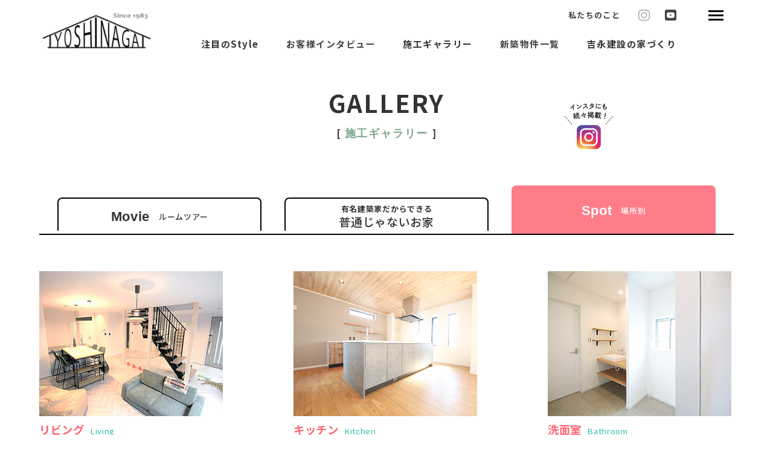

--- FILE ---
content_type: text/html
request_url: https://www.yoshinaga-group.jp/gallery-top2.html
body_size: 44537
content:
<!DOCTYPE html>
<html lang="ja"><!-- InstanceBegin template="/Templates/base_responsive.dwt" codeOutsideHTMLIsLocked="false" --><head>
<meta charset="UTF-8">
<meta http-equiv="X-UA-Compatible" content="IE=edge">
<meta name="viewport" content="width=device-width, initial-scale=1.0">
<!-- InstanceBeginEditable name="doctitle" -->
<title>施工ギャラリー一覧（場所別）｜吉永建設のママに嬉しい家</title>
<meta name="Keywords" content="施工事例,吉永建設,住宅販売,新築一戸建て,分譲住宅,フリープラン,大阪府,川西市" />
<meta name="Description" content="吉永建設の施工事例をご紹介いたします　施工事例一覧（場所別）" />

<!-- InstanceEndEditable -->
<!-- InstanceBeginEditable name="set_og" --><!-- InstanceEndEditable -->

<script>
    // viewport
    spView = 'width=device-width,initial-scale=1,minimum-scale=1';
    pcView = 'width=1180';

    if (navigator.userAgent.indexOf('iPhone') > 0 || navigator.userAgent.indexOf('iPod') > 0 || (navigator.userAgent.indexOf('Android') > 0 && navigator.userAgent.indexOf('Mobile') > 0)) {
      document.head.insertAdjacentHTML('beforeend', '<meta name="viewport" content="' + spView + '">');
    } else {
      document.head.insertAdjacentHTML('beforeend', '<meta name="viewport" content="' + pcView + '">');
    }
</script>

<meta http-equiv="Content-Script-Type" content="text/javascript" />
<meta name="format-detection" content="telephone=no" />
<script type="text/javascript" src="js/tagmanager.js"></script>

<link href="css/default.css" rel="stylesheet" type="text/css" media="screen and (min-width:737px)" />
<link href="css/layout.css" rel="stylesheet" type="text/css" media="screen and (min-width:737px)" />
<link href="css/default_sp.css" rel="stylesheet" type="text/css" media="screen and (max-width:736px)" />
<link href="css/layout_sp.css" rel="stylesheet" type="text/css" media="screen and (max-width:736px)" />

	<link href="css/default_new.css" rel="stylesheet" type="text/css" />
<!--<script type="text/javascript" src="../js/smoothScroll3.js"></script>-->
<script type="text/javascript" src="js/smoothscroll.js"></script>
<script type="text/javascript" src="js/jquery-1.7.2.js"></script>
<script type="text/javascript" src="sp/js/jquery.bxSlider.js"></script>
<script type="text/javascript" src="sp/js/bxSlider-property.js"></script>
<script type="text/javascript">
function hideAdBar(){
setTimeout("scrollTo(0,1)", 100);
}
</script>
<!--アコーディオン用-->
<script type="text/javascript" src="sp/js/jquery.accordion.js"></script>
<!--スクロールフェードイン-->
<script type="text/javascript" src="js/lib/delighters.js"></script>
<!--共通JS-->
<script type="text/javascript" src="js/common.js"></script>
<!--slick-->
<link rel="stylesheet" href="css/slick.css">
<script type="text/javascript" src="js/lib/slick.min.js"></script>
<!-- ファビコン -->
<link rel="icon" type="image/vnd.microsoft.icon" href="favicon.ico?v=3.0.17" />
<link rel="apple-touch-icon" href="img/img-common/apple-touch-icon-180x180.png?v=3.0.17" sizes="180x180" />
<link rel="icon" type="image/png" href="img/img-common/android-chrome-192x192.png?v=3.0.17" sizes="192x192" />
<!-- InstanceBeginEditable name="head" -->
<link href="css/layout_new.css?v2" rel="stylesheet" type="text/css" />
<script type="application/ld+json">
  {
    "@context" : "http://schema.org",
    "@type" : "BreadcrumbList",
    "itemListElement":
    [
      {
        "@type": "ListItem",
        "position": 1,
        "item":
        {
          "@id": "https://www.yoshinaga-group.jp/",
          "name": "新築分譲住宅HOME"
        }
      },
      {
        "@type": "ListItem",
        "position": 2,
        "item":
        {
          "@id": "https://www.yoshinaga-group.jp/gallery-top2.html",
          "name": "施工ギャラリー一覧（場所別）"
        }
      }
  
    ] 
  }
</script>
<!-- InstanceEndEditable -->
<!-- InstanceParam name="pagename" type="text" value="gallery-top gallery-top2" -->
<!-- InstanceParam name="base_css" type="boolean" value="true" -->
<!-- InstanceParam name="fixcv" type="boolean" value="true" -->
<!-- InstanceParam name="viewport" type="boolean" value="true" -->
<!-- InstanceParam name="inter_gallery_slider" type="boolean" value="false" -->
<!-- InstanceParam name="right_nav" type="boolean" value="false" -->
<!-- InstanceParam name="recommendA" type="boolean" value="true" -->
<!-- InstanceParam name="recommendB" type="boolean" value="false" -->
<!-- InstanceParam name="recommendC" type="boolean" value="false" -->
</head>
<body class="gallery-top gallery-top2" ontouchstart="">
<!-- Google Tag Manager (noscript) -->
<noscript><iframe src="https://www.googletagmanager.com/ns.html?id=GTM-NS48KTB"
height="0" width="0" style="display:none;visibility:hidden"></iframe></noscript>
<!-- End Google Tag Manager (noscript) -->

<div id="cover">

<!-- header -->
    <header class="header">
      <div class="header_wrap">
        <div class="header_inner">
          <a href="https://www.yoshinaga-group.jp" class="header_logo"><img src="img/img-common/logo.png"
              alt="吉永建設株式会社"></a>

          <div class="header_main">
            <div class="header_nav">
              <div class="header_subnav disp_pc">
                <a href="company.html" class="header_our">
                  私たちのこと
                </a>
                <a href="https://www.instagram.com/yoshinaga.no.koto/" target="_blank" class="header_icon">
                  <img src="img/img-common/insta_gray.svg" alt="Instagram">
                </a>
                <a href="https://www.youtube.com/channel/UCg5cuAHJcNcIF7fnlFmrnBQ/videos"
                  target="_blank" class="header_icon">
                  <img src="img/img-common/youtube.svg" alt="吉永建設Youtubeチャンネル">
                </a>
              </div>
              <nav class="gnav_hamburger">
                <div id="menu_btn" class="gnav_hamburger_menu hover">
                  <span></span>
                  <span></span>
                  <span></span>
                </div>

                <div class="gnav_hamburger_main">
                  <div class="gnav_hamburger_inner">
                    <div class="gnav_hamburger_left">
                      <div class="gnav_hamburger_logo">
                        <img src="img/img-common/logo.png" alt="YOSHINAGA">
                        <ul class="gnav_hamburger_social disp_pc">
                          <li><a href="https://www.instagram.com/yoshinaga.no.koto/" target="_blank" class="hover"><img
                                src="img/img-common/insta.svg" alt="Instagram"></a></li>
                          <li><a
                              href="https://www.youtube.com/channel/UCg5cuAHJcNcIF7fnlFmrnBQ/videos"
                              target="_blank" class="hover"><img src="img/img-common/youtube.svg"
                                alt="Youtube"></a></li>
                          <li><a href="https://www.pinterest.jp/mkg0308/" target="_blank" class="hover"><img src="img/img-common/piter.svg" alt="ピンタレスト"></a></li>
                          <li><a
                              href="https://www.facebook.com/%E5%90%89%E6%B0%B8%E5%BB%BA%E8%A8%AD%E6%A0%AA%E5%BC%8F%E4%BC%9A%E7%A4%BE-197340393723896/"
                              target="_blank" class="hover"><img src="img/img-common/facebook.svg"
                                alt="facebook"></a></li>
                        </ul>
                      </div>
                    </div>
                    <div class="gnav_hamburger_right">


                      <ul class="gnav_hamburger_nav01">
                        <li>
                          <a href="https://www.yoshinaga-group.jp/form.php?pid=4">
                            <div class="image"><img src="img/img-common/nav_style01.jpg" alt="男前ハウス"></div>
                            <span>男前ハウス</span>
                          </a>
                        </li>
                        <li>
                          <a href="https://www.yoshinaga-group.jp/form.php?pid=3">
                            <div class="image"><img src="img/img-common/nav_style02.jpg" alt="平屋暮らしの家"></div>
                            <span>平屋暮らしの家</span>
                          </a>
                        </li>
                        <li>
                          <a href="form.php?pid=12">
                            <div class="image"><img src="img/img-common/nav_style03.jpg" alt="女性目線の家"></div>
                            <span>女性目線の家</span>
                          </a>
                        </li>
                      </ul>

                      <ul class="gnav_hamburger_nav02">
                        <li><a href="house.html" class="hover">新築物件一覧</a></li>
                        <li><a href="land.html" class="hover">川西市の土地情報</a></li>
                        <li><a href="interview-top.html" class="hover">お客様インタビュー</a></li>
                        <li>
                          <div class="js_ac hover">施工ギャラリー</div>
                          <div class="js_ac_box">
                            <div class="js_ac_inner">
                              <ul>
                                <li><a href="gallery-top.html">ルームツアー</a></li>
                                <li>
                                  <a href="gallery-designers.html" class="--column">
                                    <span class="t1">有名建築家だからできる</span>
                                    <span class="t2">普通じゃないお家</span>
                                  </a>
                                </li>
                                <li><a href="gallery-top2.html">場所別</a></li>
                              </ul>
                            </div>
                          </div>
                        </li>
                        <li>
                          <div class="js_ac hover">吉永建設の家づくり</div>
                          <div class="js_ac_box">
                            <div class="js_ac_inner">
                              <ul>
                                <li><a href="company.html">ニコニコでまっすぐ</a></li>
                                <li><a href="flow.html">おウチづくりの流れ</a></li>
                                <li><a href="earthquake.html">地震に強い家</a></li>
                                <li><a href="quality.html">吉永建設の家 <br class="disp_sp">5つの性能</a></li>
                                <li><a href="fine.html">長期優良住宅</a></li>
                                <li><a href="zeh.html">ZEH</a></li>
                                <li><a href="afterservice.html">定期訪問</a></li>
                                <li><a href="stock.html">老後に2000万円<br class="disp_sp">生み出す家</a></li>
                              </ul>
                            </div>
                          </div>
                        </li>
                        <li>
                          <div class="js_ac hover">私たちのこと</div>
                          <div class="js_ac_box">
                            <div class="js_ac_inner">
                              <ul>
                                <li><a href="company.html#gaiyo">会社概要</a></li>
                                <li><a href="company-2.html">吉永建設の取り組み</a></li>
                                <li><a href="company-3.html">沿革・実績</a></li>
								<li><a href="media.html">メディアクリップ</a></li>
                                <li><a href="https://www.yoshinaga-group.jp/document4.php?pid=1">スタッフブログ</a></li>
                                <li><a href="lp_consulting.html">不動産・資産運用の<br class="disp_sp">ご相談</a></li>
								<li><a href="lp_inheritance.html">不動産の相続<br class="disp_sp">・空き家<br class="disp_pc">のご相談</a></li>
								<li><a href="recruit.html">採用情報</a></li>
                              </ul>
                            </div>
                          </div>
                        </li>
                        <li><a href="kawanishi-city.html" class="hover">川西特集</a></li>
                      </ul>

                      <div class="gnav_hamburger_bnr">
                        <a href="seminar.html" class="hover">
                          <img src="img/img-common/bnr_seminar_gnav.png" alt="失敗しない住宅購入勉強会">
                        </a>
                      </div>

                      <ul class="gnav_hamburger_cv">
                        <li class="cv-mail"><a href="form.php?pid=6"><span>資料請求</span></a></li>
                        <li class="cv-reserve"><a href="form.php?pid=6&param=2"><span>見学予約</span></a></li>
                        <li class="cv-tel disp_sp"><a href="tel:0120251983"><span>お電話</span></a></li>
                      </ul>

                      <ul class="gnav_hamburger_social disp_sp">

                        <li><a href="https://www.instagram.com/yoshinaga.no.koto/" target="_blank" class="hover"><img
                              src="img/img-common/insta.svg" alt="Instagram"></a></li>
                        <li><a
                            href="https://www.youtube.com/channel/UCg5cuAHJcNcIF7fnlFmrnBQ/videos"
                            target="_blank" class="hover"><img src="img/img-common/youtube.svg"
                              alt="Youtube"></a></li>
                        <li><a href="https://www.pinterest.jp/mkg0308/" target="_blank" class="hover"><img src="img/img-common/piter.svg" alt="ピンタレスト"></a></li>
                        <li><a
                            href="https://www.facebook.com/%E5%90%89%E6%B0%B8%E5%BB%BA%E8%A8%AD%E6%A0%AA%E5%BC%8F%E4%BC%9A%E7%A4%BE-197340393723896/"
                            target="_blank" class="hover"><img src="img/img-common/facebook.svg" alt="facebook"></a>
                        </li>
                      </ul>

                      <div class="gnav_close js_menu_close disp_sp">CLOSE</div>
                    </div>

                  </div>
                </div>

              </nav>
            </div>

            <nav class="gnav disp_pc">
              <ul>
                <li id="nav_style" class="gnav-mega js_megamenu">
                  <div>注目のStyle</div>
                  <div class="gnav-sub">
                    <div class="gnav-sub-inner">
                      <div class="gnav-sub-ttl">注目のStyle</div>
                      <ul class="imglist">
                        <li>
                          <a href="https://www.yoshinaga-group.jp/form.php?pid=4">
                            <div class="image"><img src="img/img-common/nav_style01.jpg" alt="男前ハウス"></div>
                            <span>男前ハウス</span>
                          </a>
                        </li>
                        <li>
                          <a href="https://www.yoshinaga-group.jp/form.php?pid=3">
                            <div class="image"><img src="img/img-common/nav_style02.jpg" alt="平屋暮らしの家"></div>
                            <span>平屋暮らしの家</span>
                          </a>
                        </li>
                        <li>
                          <a href="form.php?pid=12">
                            <div class="image"><img src="img/img-common/nav_style03.jpg" alt="女性目線の家"></div>
                            <span>女性目線の家</span>
                          </a>
                        </li>
                      </ul>
                    </div>
                  </div>
                </li>
                <li id="nav_interview"><a href="interview-top.html" class="hover">お客様インタビュー</a></li>

                <li id="nav_gallery" class="gnav-mega js_megamenu">
                  <div>施工ギャラリー</div>
                  <div class="gnav-sub">
                    <div class="gnav-sub-inner">
                      <div class="gnav-sub-ttl">施工ギャラリー</div>
                      <ul class="imglist">
                        <li>
                          <a href="gallery-top.html">
                            <div class="image"><img src="img/img-common/nav_gallery01.jpg?202504" alt="ルームツアー"></div>
                            <span>ルームツアー</span>
                          </a>
                        </li>
                        <li>
                          <a href="gallery-designers.html">
                            <div class="image"><img src="img/img-common/nav_gallery02.jpg?202504" alt="有名建築家だからできる普通じゃないお家"></div>
                            <span class="t1">有名建築家だからできる</span>
                            <span class="t2">普通じゃないお家</span>
                          </a>
                        </li>
                        <li>
                          <a href="gallery-top2.html">
                            <div class="image"><img src="img/img-common/nav_gallery03.jpg" alt="場所別施工ギャラリー"></div>
                            <span>場所別</span>
                          </a>
                        </li>
                      </ul>
                    </div>
                  </div>
                </li>
                <li id="nav_list"><a href="house.html" class="hover">新築物件一覧</a></li>
                <li id="nav_about" class="gnav-mega js_megamenu">
                  <div>吉永建設の家づくり</div>
                  <div class="gnav-sub">
                    <div class="gnav-sub-inner">
                      <div class="gnav-sub-ttl">吉永建設の<br>家づくり</div>
                      <ul class="txtlist">
                        <li><a href="company.html">ニコニコでまっすぐ</a></li>
                        <li><a href="flow.html">おウチづくりの流れ</a></li>
                        <li><a href="earthquake.html">地震に強い家</a></li>
                        <li><a href="quality.html">吉永建設の家 5つの性能</a></li>
                        <li><a href="fine.html">長期優良住宅</a></li>
                        <li><a href="zeh.html">ZEH</a></li>
                        <li><a href="afterservice.html">定期訪問</a></li>
                        <li><a href="stock.html">老後に2000万円生み出す家</a></li>
                      </ul>
                    </div>
                  </div>
                </li>
              </ul>
            </nav>
          </div>
        </div>


      </div>

    </header>
    <!-- /header -->



<!-- ラッパー -->
<div id="wrapper" class="clearfix">
<!-- コンテナ -->
<div id="container" class="clearfix">

<!-- InstanceBeginEditable name="container" -->


<!-- コンテンツ -->
<main class="main">

  <section class="galleryBlk">

    <div class="galleryBlk-ttl">
      <div class="inner">
        <h1 class="ttl-page fade_b" data-delighter>
          <b>GALLERY</b>
          <div>［<span>施工ギャラリー</span>］</div>
        </h1>
      </div>
    </div>

    <div class="galleryBlk-menu fade_b" data-delighter>
      <div class="inner">
        <div class="galleryBlk-menu-main">
          <div class="galleryBlk-menu-insta">
            <a href="https://www.instagram.com/yoshinaga.no.ie/" class="hover" target="_blank">
              <img src="img/img-gallery-top/icon_insta.png" alt="インスタにも続々掲載！">
            </a>
          </div>
          <ul>
            <li><a href="gallery-top.html"><b class="jost">Movie</b><span>ルームツアー</span></a></li>
            <li><a href="gallery-designers.html" class="--column"><b>有名建築家だからできる</b><span>普通じゃないお家</span></a></li>
            <li class="is_active"><a href="gallery-top2.html"><b class="jost">Spot</b><span>場所別</span></a></li>
          </ul>
        </div>
      </div>
    </div>

    <div class="galleryBlk-photos fade_b" data-delighter>
      <div class="inner">

        <!--<div class="box_insta">
          <dl>
            <dt><img src="img/img-gallery_top2/insta_ttl.png" alt="場所ごとまとめ Insta"></dt>
            <dd>
              <ul>
                <li><a href="https://www.instagram.com/explore/tags/%E5%90%89%E6%B0%B8%E3%81%AE%E3%83%AA%E3%83%93%E3%83%B3%E3%82%B0%E3%83%95%E3%82%A9%E3%83%88/" target="_blank">リビング</a></li>
                <li><a href="https://www.instagram.com/explore/tags/%E5%90%89%E6%B0%B8%E3%81%AE%E3%82%AD%E3%83%83%E3%83%81%E3%83%B3%E3%83%95%E3%82%A9%E3%83%88/" target="_blank">キッチン</a></li>
                <li><a href="https://www.instagram.com/explore/tags/%E5%90%89%E6%B0%B8%E3%81%AE%E5%A4%96%E8%A6%B3%E3%83%95%E3%82%A9%E3%83%88/" target="_blank">外観</a></li>		  
                <li><a href="https://www.instagram.com/explore/tags/%E5%90%89%E6%B0%B8%E3%81%AE%E6%B4%97%E9%9D%A2%E3%83%95%E3%82%A9%E3%83%88/" target="_blank">洗面室</a></li>
            <li><a href="https://www.instagram.com/explore/tags/%E5%90%89%E6%B0%B8%E3%81%AE%E3%83%88%E3%82%A4%E3%83%AC%E3%83%95%E3%82%A9%E3%83%88/" target="_blank">トイレ</a></li>
                <li><a href="https://www.instagram.com/explore/tags/%E5%90%89%E6%B0%B8%E3%81%AE%E7%8E%84%E9%96%A2%E3%83%95%E3%82%A9%E3%83%88/" target="_blank">玄関</a></li>
                <li><a href="https://www.instagram.com/explore/tags/%E5%90%89%E6%B0%B8%E3%81%AE%E5%92%8C%E5%AE%A4%E3%83%95%E3%82%A9%E3%83%88/" target="_blank">和室</a></li>
                <li><a href="https://www.instagram.com/explore/tags/%E5%90%89%E6%B0%B8%E3%81%AE%E3%81%9D%E3%81%AE%E4%BB%96%E3%83%95%E3%82%A9%E3%83%88/" target="_blank">その他<span>（階段やお風呂、ルーム等）</span></a></li>
              </ul>
            </dd>
          </dl>
        </div>-->

        <div class="block clearfix">

          <a href="galleryliving.html">
          <dl>
          <dt><img src="img/img-gallery_top2/btn_02.jpg" width="304" height="240" alt="リビング" /></dt>
          <dd><span>リビング</span>Living</dd>
          </dl></a>

          <a href="gallerykitchen.html">
          <dl>
          <dt><img src="img/img-gallery_top2/btn_01.jpg" width="304" height="240" alt="キッチン" /></dt>
          <dd><span>キッチン</span>Kitchen</dd>
          </dl></a>

          <a href="gallerywashroom.html">
          <dl>
          <dt><img src="img/img-gallery_top2/btn_04.jpg" width="304" height="240" alt="洗面室" /></dt>
          <dd class="long"><span>洗面室</span>Bathroom</dd>
          </dl></a>			
			
          <a href="galleryexterior.html">
          <dl>
          <dt><img src="img/img-gallery_top2/btn_03.jpg" width="304" height="240" alt="外観" /></dt>
          <dd><span>外観</span>Exterior</dd>
          </dl></a>



          <a href="gallerytoilet.html">
          <dl>
          <dt><img src="img/img-gallery_top2/btn_05.jpg" width="304" height="240" alt="トイレ" /></dt>
          <dd><span>トイレ</span>Toilet</dd>
          </dl></a>

          <a href="galleryentrance.html">
          <dl>
          <dt><img src="img/img-gallery_top2/btn_06.jpg" width="304" height="240" alt="玄関" /></dt>
          <dd><span>玄関</span>Entrance</dd>
          </dl></a>

          <a href="galleryjapan.html">
          <dl>
          <dt><img src="img/img-gallery_top2/btn_07.jpg" width="304" height="240" alt="和室" /></dt>
          <dd><span>和室</span>Japanese-style</dd>
          </dl></a>

          <a href="galleryother.html">
          <dl>
          <dt><img src="img/img-gallery_top2/btn_08.jpg" width="304" height="240" alt="その他" /></dt>
          <dd><span>その他</span>Others</dd>
          </dl>
          </a>

        
        </div>

        <div class="instagram_area">
          <h2><span>@yoshinaga.no.ie</span></h2>
          <p>吉永建設で建てたお家をたくさんご紹介！</p>
<!--        <div class="disp_pc">
          <div id="sb_instagram" class="sbi" data-settings="insta_pc"></div>
          </div>
          <div class="disp_sp">
          <div id="sb_instagram" class="sbi" data-settings="insta_sp"></div>
          </div>-->
        <p class="button2"><a href="https://www.instagram.com/yoshinaga.no.ie/" target="_blank"><img src="img/img-index/insta_btn.png" alt="すべて見る" class="disp_pc "/><img src="img/img-index/insta_btn_sp.png" alt="すべて見る" class="disp_sp" /></a></p>
      </div>
          <script>
            var insta_pc = {
            'user' : 'yoshinaga.no.ie',
            'num' : '10',
            'cols' : 5,
              'showheader' : 'false',
              'showfollowers' : 'false',
              'showbio' : 'false',
              'showcaption' : 'false',
              'showlikes' : 'false',
              'lightboxcomments' : 'false',
              'showbutton' : 'false',
              'showfollow' : 'false',
            };
            var insta_sp = {
            'user' : 'yoshinaga.no.ie',
            'num' : '8',
            'cols' : 3,
              'showheader' : 'false',
              'showfollowers' : 'false',
              'showbio' : 'false',
              'showcaption' : 'false',
              'showlikes' : 'false',
              'lightboxcomments' : 'false',
              'showbutton' : 'false',
              'showfollow' : 'false',
            };
        </script>
        <link href="css/sb-instagram-standalone-3.3.1.min.css" rel="stylesheet" id="sb_instagram_standalone_styles-css" type="text/css" media="all" />
        <script src="js/sb-instagram-standalone-3.3.1.min.js" id="sb_instagram_standalone_scripts-js" type="text/javascript"></script>

      </div>
    </div>

</section>

</main>
<!-- （終）コンテンツ -->


<!-- InstanceEndEditable --></div>


<!-- （終）コンテナ -->
</div>
<!-- （終）ラッパー -->


</div>
<!-- （終）フッター -->


<!-- RecommendA -->
<div class="recommendList">
  <div class="inner">
    <h2 class="recommendList-ttl">
      <b>RECOMMEND</b>
      <span>このページを見た人におすすめのページ</span>
    </h2>
    <div class="recommendList-items js_recommend_slider">
        <a href="earthquake.html" class="item hover">
          <div class="image">
            <img src="img/img-common/slide_earthquake.png" alt="地震に強い家">
            <div>なぜ耐震等級が必要か</div>
          </div>
          <span>地震に強い家</span>
        </a>
         <a href="company.html" class="item hover">
          <div class="image">
            <img src="img/img-common/slide_company.png" alt="吉永建設のこと">
            <div>すべて自社で一貫体制</div>
          </div>
          <span>吉永建設のこと</span>
        </a>
        <a href="interview-top.html" class="item hover">
          <div class="image">
            <img src="img/img-common/slide_interview.png" alt="お客様インタビュー">
            <div>生のお声を動画で&#9834;</div>
          </div>
          <span>お客様インタビュー</span>
        </a>
		<a href="stock.html" class="item hover">
          <div class="image">
            <img src="img/img-common/slide_stock.png" alt="二千万円を生み出す家">
            <div>二千万円を生み出す家</div>
          </div>
          <span>かせるストック</span>
        </a>
        <a href="fine.html" class="item hover">
          <div class="image">
            <img src="img/img-common/slide_fine.png" alt="長期優良住宅">
            <div>エリアNo.1建築数&#9733;</div>
          </div>
          <span>長期優良住宅</span>
        </a>
        <a href="zeh.html" class="item hover">
          <div class="image">
            <img src="img/img-common/slide_zeh.png" alt="ゼロエネルギーハウス">
            <div>光熱費データ大公開！</div>
          </div>
          <span>ゼロエネルギーハウス</span>
        </a>

      </div>
    <div class="slider-reconav">
      <div class="slider-reconav-main"></div>
    </div>
  </div>
</div>






<!-- CONTACT US -->
    <div class="contactUs">
      <div class="inner">
        <div class="wrap">
          <h2 class="contactUs-ttl">
            <b>CONTACT US</b>
            <span>［資料請求・見学予約］</span>
          </h2>

          <div class="contactUs-items">
            <div class="item">
              <a href="form.php?pid=6" class="contactUs-mail"><span>資料請求</span></a>
            </div>
            <div class="item">
              <div class="t1">＼&nbsp;今すぐお家が見たい&nbsp;／</div>
              <a href="form.php?pid=6&param=2" class="contactUs-reserve"><span>見学予約</span></a>
            </div>
            <div class="item">
              <div class="contactUs-tel">
                <a href="tel:0120-25-1983">
                  <img src="img/img-common/icon_freedial.png" alt="フリーダイヤル">
                  <div>
                    <span>0120-25-1983</span>
                    <span>9：30～19：00（水・木・第3火曜定休）</span>
                  </div>
                </a>
              </div>
            </div>
          </div>
        </div>
      </div>
    </div>
    <!-- /CONTACT US -->

    <!-- フッター -->
    <footer class="footer">

      <div class="footer-bg">
        <div class="inner">

          <!-- PCナビ -->
          <div class="footer-nav disp_pc">
            <div class="item">
              <ul>
                <li><a href="house.html">新築物件一覧</a></li>
                <li><a href="land.html">川西市の土地情報</a></li>
                <li><a href="seminar.html">住宅購入勉強会</a></li>
              </ul>
              <dl>
                <dt>STYLE</dt>
                <dd>
                  <ul>
                    <li><a href="https://www.yoshinaga-group.jp/form.php?pid=4">男前ハウス</a></li>
                    <li><a href="https://www.yoshinaga-group.jp/form.php?pid=3">平屋暮らしの家</a></li>
                    <li><a href="form.php?pid=12">女性目線の家</a></li>
                  </ul>
                </dd>
              </dl>
              <dl>
                <dt>OWNER</dt>
                <dd>
                  <ul>
                    <li><a href="interview-top.html">お客様インタビュー</a></li>
                  </ul>
                </dd>
              </dl>
            </div>
            <div class="item">
              <dl>
                <dt>吉永建設の家づくり</dt>
                <dd>
                  <ul>
                    <li><a href="company.html">ニコニコでまっすぐ</a></li>
                    <li><a href="flow.html">おウチづくりの流れ</a></li>
                    <li><a href="earthquake.html">地震に強い家</a></li>
                    <li><a href="quality.html">吉永建設の家 5つの性能</a></li>
                    <li><a href="fine.html">長期優良住宅</a></li>
                    <li><a href="zeh.html">ZEH</a></li>
                    <li><a href="afterservice.html">定期訪問</a></li>
                    <li><a href="stock.html">老後に2000万円生み出す家</a></li>
                  </ul>
                </dd>
              </dl>
            </div>
            <div class="item">
              <dl>
                <dt>GALLERY</dt>
                <dd>
                  <ul>
                    <li><a href="gallery-top.html">ルームツアー</a></li>
                    <li>
                      <a href="gallery-designers.html" class="--column">
                        <span class="t1">有名建築家だからできる</span>
                        <span class="t2">普通じゃないお家</span>
                      </a>
                    </li>
                    <li><a href="gallery-top2.html">場所別ギャラリー</a></li>
                  </ul>
                </dd>
              </dl>
              <dl>
                <dt>ABOUT</dt>
                <dd>
                  <ul>
                    <li><a href="company.html#gaiyo">会社概要</a></li>
                    <li><a href="company-2.html">吉永建設の取り組み</a></li>
                    <li><a href="company-3.html">沿革・実績</a></li>
					<li><a href="media.html">メディアクリップ</a></li>
                    <li><a href="https://www.yoshinaga-group.jp/document4.php?pid=1">スタッフブログ</a></li>
                    <li><a href="recruit.html">採用情報</a></li>
					</ul>
                </dd>
              </dl>
            </div>
            <div class="item">
              <dl>
                <dt>TOWN</dt>
                <dd>
                  <ul>
                    <li><a href="kawanishi-city.html">川西特集</a></li>
                    <li><a href="cocochiyoga.html">産前・産後女性のためのヨガ教室</a></li>
                    <li><a href="nursery_amana.html">お家みたいな保育園</a></li>
                    <li><a href="sweets.html">通いたくなるケーキ屋さん</a></li>
                    <li><a href="park.html">パパ！ママ！公園いこう♪</a></li>
                    <li><a href="nursery.html">こんな保育園に預けたい</a></li>
                    <li><a href="salon.html">また行きたくなるヘアサロン</a></li>
                    <li><a href="wayogashi.html">地域に愛され続ける和菓子店</a></li><br><br><br>
                    <li><a href="lp_consulting.html">不動産・資産運用のご相談</a></li>
                    <li><a href="lp_inheritance.html">不動産の相続・空き家のご相談</a></li>
                  </ul>
                </dd>
              </dl>
            </div>
          </div>

          <!-- SPナビ -->
          <div class="footer-nav disp_sp">
            <ul class="footer-nav-list">
              <li><a href="house.html">新築物件一覧</a></li>
              <li><a href="land.html">川西市の土地情報</a></li>
              <li><a href="seminar.html">住宅購入勉強会</a></li>
              <li>
                <div class="js_ac">STYLE</div>
                <div class="js_ac_box">
                  <div class="js_ac_inner">
                    <ul>
                      <li><a href="https://www.yoshinaga-group.jp/form.php?pid=4">男前ハウス</a></li>
                      <li><a href="https://www.yoshinaga-group.jp/form.php?pid=3">平屋暮らしの家</a></li>
                      <li><a href="form.php?pid=12">女性目線の家</a></li>
                    </ul>
                  </div>
                </div>
              </li>
              <li><a href="interview-top.html">OWNER</a></li>
              <li>
                <div class="js_ac">GALLERY</div>
                <div class="js_ac_box">
                  <div class="js_ac_inner">
                    <ul>
                      <li><a href="gallery-top.html">ルームツアー</a></li>
                      <li>
                        <a href="gallery-designers.html" class="--column">
                          <span class="t1">有名建築家だからできる</span>
                          <span class="t2">普通じゃないお家</span>
                        </a>
                      </li>
                      <li><a href="gallery-top2.html">場所別</a></li>
                    </ul>
                  </div>
                </div>
              </li>
              <li>
                <div class="js_ac">吉永建設の家づくり</div>
                <div class="js_ac_box">
                  <div class="js_ac_inner">
                    <ul>
                      <li><a href="company.html">ニコニコでまっすぐ</a></li>
                      <li><a href="flow.html">おウチづくりの流れ</a></li>
                      <li><a href="earthquake.html">地震に強い家</a></li>
                      <li><a href="quality.html">吉永建設の家 5つの性能</a></li>						                    
                      <li><a href="fine.html">長期優良住宅</a></li>
                      <li><a href="zeh.html">ZEH</a></li>
                      <li><a href="afterservice.html">定期訪問</a></li>
                      <li><a href="stock.html">老後に2000万円<br>生み出す家</a></li>
                    </ul>
                  </div>
                </div>
              </li>
              <li>
                <div class="js_ac">ABOUT</div>
                <div class="js_ac_box">
                  <div class="js_ac_inner">
                    <ul>
                      <li><a href="company.html#gaiyo">会社概要</a></li>
                      <li><a href="company-2.html">吉永建設の取り組み</a></li>
                      <li><a href="company-3.html">沿革・実績</a></li>
					  <li><a href="media.html">メディアクリップ</a></li>
                      <li><a href="https://www.yoshinaga-group.jp/document4.php?pid=1">スタッフブログ</a></li>
                      <li><a href="lp_consulting.html">不動産・資産運用の<br class="disp_sp">ご相談</a></li>
                      <li><a href="lp_inheritance.html">不動産の相続<br class="disp_sp">・空き家のご相談</a></li>
                      <li><a href="recruit.html">採用情報</a></li>
                    </ul>
                  </div>
                </div>
              </li>
              <li>
                <div class="js_ac">川西特集</div>
                <div class="js_ac_box">
                  <div class="js_ac_inner">
                    <ul>
                      <li><a href="kawanishi-city.html">川西特集</a></li>
                      <li><a href="cocochiyoga.html">産前・産後女性のためのヨガ教室</a></li>
                      <li><a href="nursery_amana.html">お家みたいな<br>保育園</a></li>
                      <li><a href="sweets.html">通いたくなる<br>ケーキ屋さん</a></li>
                      <li><a href="park.html">パパ！ママ！<br>公園いこう♪</a></li>
                      <li><a href="nursery.html">こんな保育園に<br>預けたい</a></li>
                      <li><a href="salon.html">また行きたくなる<br>ヘアサロン</a></li>
                      <li><a href="wayogashi.html">地域に愛され続ける<br>和菓子店</a></li>
                    </ul>
                  </div>
                </div>
              </li>
            </ul>

            <ul class="footer-social">
              <li><a href="https://www.instagram.com/yoshinaga.no.koto/" target="_blank" class="hover"><img
                    src="img/img-common/insta.svg" alt="Instagram"></a></li>
              <li><a
                  href="https://www.youtube.com/channel/UCg5cuAHJcNcIF7fnlFmrnBQ/videos"
                  target="_blank" class="hover"><img src="img/img-common/youtube.svg" alt="Youtube"></a></li>
              <li><a href="https://www.pinterest.jp/mkg0308/" target="_blank" class="hover"><img src="img/img-common/piter.svg" alt="ピンタレスト"></a></li>
              <li><a
                  href="https://www.facebook.com/%E5%90%89%E6%B0%B8%E5%BB%BA%E8%A8%AD%E6%A0%AA%E5%BC%8F%E4%BC%9A%E7%A4%BE-197340393723896/"
                  target="_blank" class="hover"><img src="img/img-common/facebook.svg" alt="facebook"></a></li>
            </ul>
          </div>
        </div>
      </div>

      <div class="footer-info">
        <div class="inner">
          <div class="row01">
            <div class="item">
              <div class="footer-logo">
                <img src="img/img-common/logo.png" alt="吉永建設株式会社">
                <div>
                  <b>吉永建設株式会社</b>
                  <span>〒666-0124 兵庫県川西市多田桜木2丁目1-29</span>
                </div>
              </div>
            </div>
            <div class="item">
              <ul class="footer-social disp_pc">
                <li><a href="https://www.instagram.com/yoshinaga.no.koto/" target="_blank" class="hover"><img
                      src="img/img-common/insta.svg" alt="Instagram"></a></li>
                <li><a
                    href="https://www.youtube.com/channel/UCg5cuAHJcNcIF7fnlFmrnBQ/videos"
                    target="_blank" class="hover"><img src="img/img-common/youtube.svg" alt="Youtube"></a></li>
                <li><a href="https://www.pinterest.jp/mkg0308/" target="_blank" class="hover"><img src="img/img-common/piter.svg" alt="ピンタレスト"></a></li>
                <li><a
                    href="https://www.facebook.com/%E5%90%89%E6%B0%B8%E5%BB%BA%E8%A8%AD%E6%A0%AA%E5%BC%8F%E4%BC%9A%E7%A4%BE-197340393723896/"
                    target="_blank" class="hover"><img src="img/img-common/facebook.svg" alt="facebook"></a></li>
              </ul>
            </div>
          </div>

          <div class="row02">
            <div class="item">
              <a href="https://www.yoshinaga-kensetsu.jp/" target="_blank" class="hover">
				<img src="img/img-common/footer_bnr01.png" alt="吉永建設 口コミサイト" class="disp_pc">
				 <img src="img/img-common/voice_bn2sp.png" alt="吉永建設 口コミサイト" class="disp_sp">
                <span>吉永建設 口コミサイト</span>
              </a>
            </div>
            <div class="item">
              <a href="https://kawanishi-culturecenter.jimdofree.com/" target="_blank" class="hover">
				  <img src="img/img-common/footer_bnr02.png" alt="ママを応援する講習開催♪" class="disp_pc">
				 <img src="img/img-common/culture_bnsp.png" alt="ママを応援する講習開催♪" class="disp_sp">
                <span>ママを応援する講習開催♪</span>
              </a>
            </div>
            <div class="item">
              <a href="https://kabuyoshinaga.jimdofree.com/" target="_blank" class="hover">
                <b>【関連会社】</b>
                <img src="img/img-common/footer_bnr03.png" alt="川西市でのリフォームは株式会社ヨシナガへ">
                <span>吉永建設の家の施工監理・点検・リフォーム担当</span>
              </a>
            </div>
          </div>

          <div class="row03">
            <p>吉永建設株式会社サイトをご利用いただきありがとうございます。<br>おかげさまで、吉永建設は創立42周年を迎えることができました。皆様のご愛顧に心より感謝申し上げます。<br>
              これからも川西市地域密着の不動産会社として家づくりを通して多くのお客様に笑顔と幸せをお届けできるよう、スタッフ一同なお一層の努力を重ねてまいります。</p>
          </div>

          <div class="footer-copy">
			  <small>Copyright（c）<a href="https://www.yoshinaga-group.jp">川西市の新築住宅・注文住宅 ｜ 吉永建設</a> All Rights Reserved.</small>
          </div>
        </div>
      </div>

    </footer>
    <!-- /フッター -->
    <!-- 固定ナビ -->
    <div class="fixNav" id="js_fixnav">
      <ul>
        <li> <a href="form.php?pid=6&param=2" class="cv-reserve"> <span>見学予約</span> </a> </li>
        <li> <a href="form.php?pid=6" class="cv-mail"> <span>資料請求</span> </a> </li>
        <li class="disp_sp"> <a href="tel:0120251983" class="cv-tel"> <span>お電話</span> </a> </li>
        <li><a href="land.html" class="cv-land"><span>土地情報</span></a></li>
      </ul>
    </div>
    <!-- /固定ナビ -->
    
    <div class="pagetop" id="js_pagetop"><img src="img/img-common/pagetop.png" alt="ページTOPへ"></div>
	
	<link rel="preconnect" href="https://fonts.googleapis.com">
	<link rel="preconnect" href="https://fonts.gstatic.com" crossorigin>
	<link href="https://fonts.googleapis.com/css2?family=Noto+Sans+JP:wght@100;300;400;500;700" rel="stylesheet">
    <!-- InstanceBeginEditable name="add_script" --><!-- InstanceEndEditable -->
	
</body>
<!-- InstanceEnd --></html>

--- FILE ---
content_type: text/css
request_url: https://www.yoshinaga-group.jp/css/default.css
body_size: 49650
content:
@charset "utf-8";
/*全ページ適用CSS -------------------------------------------------------------- */
* {
	margin		: 0;
	padding		: 0;
	font-size	: 100%;
}
body {
	/*font-family: "Hiragino Kaku Gothic Pro W3", "ヒラギノ角ゴ Pro W3", Osaka, "メイリオ", Meiryo, "MS P Gothic", "ＭＳ Ｐゴシック", sans-serif;*/
	/*font-family: "Hiragino Kaku Gothic Pro W3", "ヒラギノ角ゴ Pro W3", Osaka,"MS P Gothic", "ＭＳ Ｐゴシック", sans-serif;*/
	font-family:  Osaka,"MS P Gothic", "ＭＳ Ｐゴシック", sans-serif;
	margin: 0;
	padding: 0;
	text-align: center;
	font-size: 75%;
	line-height:1.4;
	color:#333333;
	/* background: url(../img/img-common/all_bg01.jpg) no-repeat center top; */
	min-width:1000px;
}
div, dl, dt, dd, ul, ol, li, h1, h2, h3, h4, h5, h6, pre, form, fieldset, input, textarea, p, th, td{  
margin:0; padding:0;  
}  
table{  
border-collapse:collapse; border-spacing:0;  
}  
fieldset, img{  
border:0;  
} 
img {
	vertical-align: top;
}
/*address, caption, cite, code, dfn, em, strong, th, var{
font-style:normal; font-weight:normal;  
}*/
address, caption, cite, code, dfn, th, var,em{
font-style:normal; font-weight:normal;  
}
ol, ul{  
list-style:none;  
} 
caption, th{  
text-align:left;  
}
h1, h2, h3, h4, h5, h6{  
font-size:100%; font-weight:normal;  
}
hr {
display: none;
}
abbr, acronym{  
border:0;  
}
/* モダンブラウザ向け */
.clearfix:after {
        content: ".";
        display: block;
        clear: both;
        height: 0;
        visibility: hidden;
}
.clearfix {
        display: inline-block;
}
/* IE-mac \*/
* html .clearfix {
        height: 1%;
}
.clearfix {
        display: block;
}
/* End IE-mac */
.clear{
clear:both;
} 

/* ロールオーバー */
.inquiry_button1 {
	clear:both;
	margin:40px 0 0 300px;
}
.inquiry_button1 a {
	display:block;
	background:url(../img/img-common/button1.jpg) no-repeat left top;
	height: 43px;
	width: 180px;
	text-indent: -10000px;
	overflow: hidden;
	outline: none;
}
.inquiry_button1 a:hover {
	background-position: left bottom;
}


/*------------------------------------
リンク 
------------------------------------*/ 
a:link, a:visited {
	text-decoration:underline;
	color:#FF7D8A;
}
a:hover {
	text-decoration:none;
	color: #FF7D8A;
}


/* テーブル基本系
-------------------------------------------------------------------------------- */
table {
	margin:20px 0 0 45px;
	border-top:solid 1px #cccccc;
	border-left:solid 1px #cccccc;
}
th {
	text-align:center;	
	background-color:#eee;
	border-right:solid 1px #cccccc;
	border-bottom:solid 1px #cccccc;
	padding:3px;
	line-height: 1.5;
	
}
td {
	text-align:center;	
	background-color:#ffffff;
	border-right:solid 1px #cccccc;
	border-bottom:solid 1px #cccccc;
	padding:3px 3px 3px 7px;
}
th sup,
td sup {
font-size:90%;
line-height:1;
vertical-align:top;
}


/* メインナビゲーション
-------------------------------------------------------------------------------- */
#local_navi{
	margin:0 0 0 20px;
	}
#local_navi li {
	float:left;
	display:inline;
	margin-right:5px;
}
#local_navi .navi0 a img, 
#local_navi .navi1 a img, #local_navi .navi2 a img,#local_navi .navi3 a img, #local_navi .navi4 a img,
#local_navi .navi5 a img, #local_navi .navi6 a img,#local_navi .navi7 a img,#local_navi .navi8 a img,
#local_navi .navi9 a img,#local_navi .navi10 a img,#local_navi .navi11 a img,#local_navi .navi12 a img{
	visibility:hidden;
}
#local_navi a {
	display:block;
	margin:0;
	padding:0;
	background-position:0px 0px;
	height:22px;
	width: 105px;
}
#local_navi .navi0 a {
	background:url(../img/img-common/local_navi0.jpg) no-repeat left top;
}
#local_navi .navi1 a {
	background:url(../img/img-common/local_navi1.jpg) no-repeat left top;
}
#local_navi .navi2 a {
	background:url(../img/img-common/local_navi2.jpg) no-repeat left top;
}
#local_navi .navi3 a {
	background:url(../img/img-common/local_navi3.jpg) no-repeat left top;
}
#local_navi .navi4 a {
	background:url(../img/img-common/local_navi4.jpg) no-repeat left top;
}
#local_navi .navi5 a {
	background:url(../img/img-common/local_navi5.jpg) no-repeat left top;
}
#local_navi .navi6 a {
	background:url(../img/img-common/local_navi6.jpg) no-repeat left top;
}


#local_navi a:hover {
	background-position:0 -22px;
}
	
/*------------------------------------
ラッパー 
------------------------------------*/ 
#wrapper {
	margin: 0px auto;
	text-align: left;
	width: 980px;
	/* background: url(../img/img-common/container_bg01.jpg) no-repeat left bottom; */
}
#container {
	clear: both;
	width: 100%;
	/* background: url(../img/img-common/container_bg01.gif) repeat-y; */
}

#wrapper #facebook_inblock{
	display:block;
	height:1px;
	width:960px;
	margin:0 auto;
	text-align:right;
	position:relative;
	padding:0px 0 0 0;
}
#wrapper #facebook_inblock iframe{
	position:absolute;
	top:15px;
	right:20px;
	width:106px !important;
	overflow:hidden;
	display:block;
	z-index:100;
}
#contents {
	/* float: left; */
	width: 760px;
	padding:0;
	margin:auto;
	}

.form_member #contents,
.interview_common #contents,
.interview_common2 #contents,
.interview_common3 #contents,
.sweets #contents,
.wayogashi #contents,
.nursery #contents,
.salon #contents,
.park #contents,
.blog #contents {
	float: left;
}

.house #contents {
	width: 700px;
}

.nonav #contents {
	float: none;
	width: auto;
	padding: 0;
}


/*------------------------------------
ヘッダー 
------------------------------------*/ 
#header {
	width: 1000px;
	/*background: url(../img/img-common/hed_bg02.gif) no-repeat 487px 47px;*/
	background: url(../img/img-common/hed_bg02.gif) no-repeat 487px 37px;
	position: relative;
	text-align: left;
	margin: 0px auto;
}

#header h1{
	padding: 4px 20px 10px 0;
	margin: 0;
	color:#666666;
	font-size:92%;
	letter-spacing:0.05em;
	font-family:  Osaka,"MS P Gothic", "ＭＳ Ｐゴシック", sans-serif;
}

#header .anniversary{
	padding: 4px 20px 20px 15px;
	margin: 0;
}


#header p.logo {
	padding: 0 0 18px;
}
#header p.btn {
	margin: 0;
	padding: 0;
	position: absolute;
	/*top: 44px;*/
	top: 30px;
	right: 0px;
}
#header p.btn a{
	/*background: url(../img/img-common/hed_nav03.gif);
	height: 44px;
	width: 223px;
	text-indent: -10000px;
	outline: none;
	overflow: hidden;
	display: block;*/
}

#header p.btn a:hover{
	/*background-position: right top;*/
	opacity:0.8;
}

#header p.btn_ecomater {
	position:absolute;
	z-index:1000;
	top:2px;
	left:480px;
}#header p.btn_ecomater a {
	background:url(../img/img-common/btn_02.gif) no-repeat left top;
	width:268px;
	height: 62px;
	display: block;
	overflow: hidden;
	outline:none;
	text-indent: -9999px;
}
#header p.btn_ecomater a:hover{
	background-position: right top;
}



#header ul.subnav {
display: none;
	margin: 0;
	padding: 0;
	position: absolute;
	right: 8px;
	top: 10px;
}
#header ul.subnav li{
	float: left;
	margin: 0 25px 0 0;
	padding: 0;
}#header ul.subnav li.method02{
	margin: 00;
	display:inline-block;
}
#header ul.subnav li a{
	background: url(../img/img-common/hed_nav_icon.png) no-repeat left center;
	padding:0 0 0 15px;
	letter-spacing:0.05em;
	font-family:  Osaka,"MS P Gothic", "ＭＳ Ｐゴシック", sans-serif;
/*	text-indent: -10000px;
	display: block;
	outline: none;
	overflow: hidden;
	width: 94px;
	height: 22px;
*/

	color:#333;
	text-decoration:none;
}
#header ul.subnav li.method02 a{
	/*background: url(../img/img-common/hed_nav02.gif) no-repeat left top;*/
	
}

#header ul.subnav li.method02 a span:hover{
	border-bottom:1px solid #333;
	
}

#header ul.subnav li.method03 a{
	background: url(../img/img-common/hed_nav03.png) no-repeat left top;
	width: 160px;
	height: 30px;
}
#header ul.subnav li a:hover{
	/*background-position: right top;*/
	text-decoration:underline;
}
#header ul#gnav{
	margin: 0;
	padding: 0;
	background: url(../img/img-common/gnav_bg01.gif) repeat-x left top;
	height: 50px;
	width: 980px;
}
#header ul#gnav li{
	margin: 0;
	padding: 0 1px 0 0;
	float: left;
	/*border-right: 1px solid #FFAAB2;*/
	background: url(../img/img-common/gnav_lin01.gif) no-repeat right top;;
}
#header ul#gnav li.method05{
	border-right: none;
	padding: 0;
}
#header ul#gnav li a{
	background: url(../img/img-common/gnav_01.gif) no-repeat left top;
	text-indent: -10000px;
	display: block;
	outline: none;
	overflow: hidden;
	width: 185px;
	height: 50px;
}
#header ul#gnav li.method02 a{
	background: url(../img/img-common/gnav_02.gif) no-repeat left top;
	width: 204px;
}
#header ul#gnav li.method03 a{
	background: url(../img/img-common/gnav_03.gif) no-repeat left top;
	width: 202px;
}
#header ul#gnav li.method04 a{
	background: url(../img/img-common/gnav_04.gif) no-repeat left top;
	width: 209px;
}
#header ul#gnav li.method05 a{
	background: url(../img/img-common/gnav_05.gif) no-repeat left top;
	width: 176px;
}
.house #header ul#gnav li.method01 a,
.interview_common #header ul#gnav li.method02 a,
.woman_3 #header ul#gnav li.method03 a,.smarthouse #header ul#gnav li.method03 a,.smarthouse2 #header ul#gnav li.method03 a,.power_generation #header ul#gnav li.method03 a,
.gallery_common #header ul#gnav li.method04 a,
.company #header ul#gnav li.method05 a,.company2 #header ul#gnav li.method05 a,.company3 #header ul#gnav li.method05 a,.afterservice #header ul#gnav li.method05 a,.story #header ul#gnav li.method05 a {
	background-position: left bottom;
}



#header ul#gnav li a:hover{
	background-position: left bottom;
}

/*#header ul#gnav li.selected a{
	background-position: left bottom;
}*/


#header p.anniversary {
	left:262px;
	position: absolute;
    z-index: 100;
    top: 16px;
}

#header p.anniversary a:hover{
	opacity:0.8;
}


/*------------------------------------
左ナビ 
------------------------------------*/ 
#right_nav {
	background: url(../img/img-common/right_bg01.gif) no-repeat left top;	
	float: right;
	_float: left;
	margin: 0;
	/*padding: 30px 0 0;*/
	padding: 20px 0 0 10px;
	_padding: 20px 0 0 0 !important;
	border:0;
	width: 210px;
	_width: 210px !important;
	}
/*定番バナー
-------------------------*/

#right_nav .menu{
	margin: 0 0 45px 0;
	}
#right_nav .menu li{
	margin: 0 0 0px 7px;
	}
#right_nav .menu li.method01{
	margin: 20px 0 0px 7px;
	}
#right_nav .menu li.method11{
	margin:0px 0 36px 7px;
	}
#right_nav .menu li.method12{
	margin:0px 0 0px 7px;
	}
#right_nav .menu li.method13{
	margin:0px 0 0px 7px;
	}
#right_nav .menu li.method06{
	margin:0 0 42px 7px;
	}
#right_nav .menu li.method07{
	margin:0 0 42px 7px;
	}
#right_nav .menu li.method08{
	margin:0 0 33px 0;
	}
#right_nav .menu li.method09{
	padding:0;
	background: #FFF;
	width: 210px;
	margin-top: 0 0 0 7px;
}
#right_nav .menu li.method14{
	padding:0;
	background: #FFF;
	width: 210px;
	margin-top: 0 0 0 7px;
}
#right_nav .menu li.method10{
	margin:25px 10px 0 5px;
}

#right_nav .menu li a{
	background:url(../img/img-common/left_btn01.png) no-repeat left top;
	width:193px;
	height:213px;
	display:block;
	text-decoration:none;
	color:#000000;
	}
#right_nav .menu li a dl{
	padding:25px 11px 0px 0px;
	text-align:right;
	}
#right_nav .menu li a dl dt{
	padding:0 0 3px 0;
	font-size:92%;
	line-height:1.4;
	}
#right_nav .menu li a dl dd{
	font-size:100%;
	font-weight:bold;
	}
#right_nav .menu li.method01 a dl dd,#right_nav .menu li.method05 a dl.backn dt,
#right_nav .menu li.method11 a dl.backn dt,#right_nav .menu li.method12 a dl.backn dt,
#right_nav .menu li.method13 a dl.backn dt {
	color:#FF6573;
	}

#right_nav .menu li.method04 a dl dd,#right_nav .menu li.method07 a dl.backn dt{
	color:#2DA896;
	}
#right_nav .menu li.method02 a{
	background:url(../img/img-common/left_btn02.png) no-repeat left top;
	height:230px;
	}
#right_nav .menu li.method04 a{
	background:url(../img/img-common/left_btn04.png) no-repeat left top;
	height:224px;
	}
#right_nav .menu li.method05 a{
	background:url(../img/img-common/left_btn01bn1.png) no-repeat left top;
	height:73px;
	}
#right_nav .menu li.method06 a{
	background:url(../img/img-common/left_btn02bn.png) no-repeat left top;
	height:86px;
	}
#right_nav .menu li.method07 a{
	background:url(../img/img-common/left_btn04bn.png) no-repeat left top;
	height:89px;
	}
#right_nav .menu li.method08 a{
	background: url(../img/img-common/left_btn05.jpg) no-repeat left top;
	height: 270px;
	width: 210px;
	text-indent: -10000px;
}
#right_nav .menu li.method09 a{
	background: url(../img/img-common/left_btn06.gif) no-repeat left top;
	height: 117px;
	width: 204px;
	text-indent: -10000px;
}
#right_nav .menu li.method10 a{
	background: url(../img/img-common/left_btn07.jpg) no-repeat left top;
	height: 187px;
	width: 198px;
	text-indent: -10000px;
}
#right_nav .menu li.method11 a{
	background:url(../img/img-common/left_btn01bn4.png) no-repeat left top;
	height:73px;
	}
#right_nav .menu li.method12 a{
	background:url(../img/img-common/left_btn01bn.png) no-repeat left top;
	height:73px;
	}
#right_nav .menu li.method13 a{
	background:url(../img/img-common/left_btn01bn3.png) no-repeat left top;
	height:87px;
	}
#right_nav .menu li.method14 a{
	background: url(../img/img-common/left_btn14.jpg) no-repeat left top;
	height: 131px;
	width: 204px;
	text-indent: -10000px;
}

#right_nav .menu li a dl.backn{
	padding:22px 0 0px 94px;
	text-align:left;
	}
#right_nav .menu li a dl.backn dt{
	line-height:1.2;
	font-weight:bold;
	padding:0 0 5px 0;
	}
#right_nav .menu li a dl.backn dd{
	font-size:92%;
	font-weight:normal;
	line-height:1.1;
	}

#right_nav .menu li a dl.backn2{
	padding:7px 0 0px 94px;
	text-align:left;
	}



#right_nav .menu li.method03 a{
	background:url(../img/img-common/left_btn03.png) no-repeat left top;
	height:239px;
	}
#right_nav .menu li.method03 a dl{
	padding:154px 0 0px 17px;
	text-align:left;
	}
#right_nav .menu li.method03 a dl dt{
	font-weight:bold;
	padding:0 0 7px 0;
	}
#right_nav .menu li.method03 a dl dd{
	font-size:92%;
	font-weight:normal;
	}
#right_nav .menu li a:hover{
	background-position:right top;
	}
/*定番バナー　終
-------------------------*/

/*ローカルナビ
-------------------------*/
#right_nav dl.local_nav {
	margin: 0px 0px 30px 0px;
	padding: 0 0 5px;
	width: 210px;
}

#right_nav dl.local_nav dt{
	margin:0;
	padding:0;
	}
#right_nav dl.local_nav dd a{
	background:url(../img/img-common/left_about_btn01.gif) no-repeat left top;
	text-indent: -10000px;
	display: block;
	height:58px;
	width:210px;
	outline: none;
	overflow: hidden;
	}
#right_nav dl.left_company dd.method02 a{
	background:url(../img/img-common/left_about_btn02.gif) no-repeat left top;
	}
#right_nav dl.left_company dd.method03 a{
	background:url(../img/img-common/left_about_btn03.gif) no-repeat left top;
	}
#right_nav dl.left_company dd.method04 a{
	background:url(../img/img-common/left_about_btn04.gif) no-repeat left top;
	}
#right_nav dl.left_company dd.method05 a{
	background:url(../img/img-common/left_about_btn05.gif) no-repeat left top;
	}
#right_nav dl.left_company dd.method06 a{
	background:url(../img/img-common/left_about_btn06.gif) no-repeat left top;
	}
#right_nav dl.left_company dd.method07 a{
	background:url(../img/img-common/left_about_btn07.gif) no-repeat left top;
	}



#right_nav dl.left_woman dd.method01 a{
	background:url(../img/img-common/left_woman_btn01.gif) no-repeat left top;
	}
#right_nav dl.left_woman dd.method02 a{
	background:url(../img/img-common/left_woman_btn02.gif) no-repeat left top;
	}
#right_nav dl.left_woman dd.method03 a{
	background:url(../img/img-common/left_woman_btn03.gif) no-repeat left top;
	}
#right_nav dl.left_woman dd.method04 a{
	background:url(../img/img-common/left_woman_btn04.gif) no-repeat left top;
	}
#right_nav dl.left_inter dd.method01 a{
	background:url(../img/img-common/left_inter_btn01.jpg) no-repeat left top;
	height:75px;
}
#right_nav dl.left_inter dd.method02 a{
	background:url(../img/img-common/left_inter_btn02.jpg) no-repeat left top;
	height:75px;
}
#right_nav dl.left_inter dd.method03 a{
	background:url(../img/img-common/left_inter_btn03.jpg) no-repeat left top;
	height:75px;
}
#right_nav dl.left_inter dd.method04 a{
	background:url(../img/img-common/left_inter_btn04.jpg) no-repeat left top;
	height:75px;
}
#right_nav dl.left_inter dd.method05 a{
	background:url(../img/img-common/left_inter_btn05.jpg) no-repeat left top;
	height:75px;
}
#right_nav dl.left_inter dd.method06 a{
	background:url(../img/img-common/left_inter_btn06.jpg) no-repeat left top;
	height:75px;
}
#right_nav dl.left_inter dd.method07 a{
	background:url(../img/img-common/left_inter_btn07.jpg) no-repeat left top;
	height:75px;
}
#right_nav dl.left_inter dd.method08 a{
	background:url(../img/img-common/left_inter_btn08.jpg) no-repeat left top;
	height:75px;
}
#right_nav dl.left_inter dd.method09 a{
	background:url(../img/img-common/left_inter_btn09.jpg) no-repeat left top;
	height:75px;
}
#right_nav dl.left_inter dd.method10 a{
	background:url(../img/img-common/left_inter_btn10.jpg) no-repeat left top;
	height:75px;
}
#right_nav dl.left_inter dd.method11 a{
	background:url(../img/img-common/left_inter_btn11.jpg) no-repeat left top;
	height:75px;
}
#right_nav dl.left_inter dd.method12 a{
	background:url(../img/img-common/left_inter_btn12.jpg) no-repeat left top;
	height:75px;
}
#right_nav dl.left_inter dd.method13 a{
	background:url(../img/img-common/left_inter_btn13.jpg) no-repeat left top;
	height:75px;
}

.company #right_nav dl.left_company dd.method01 a,.company2 #right_nav dl.left_company dd.method02 a,.seminar #right_nav dl.left_company dd.method03 a,.afterservice #right_nav dl.left_company dd.method04 a,.company3 #right_nav dl.left_company dd.method05 a,.story #right_nav dl.left_company dd.method06 a,
.woman_3 #right_nav dl.left_woman dd.method01 a,.power_generation #right_nav dl.left_woman dd.method02 a,.smarthouse #right_nav dl.left_woman dd.method03 a,.smarthouse2 #right_nav dl.left_woman dd.method03 a,.simulation #right_nav dl.left_woman dd.method04 a,
.interview01 #right_nav dl.left_inter dd.method01 a,.interview02 #right_nav dl.left_inter dd.method02 a,.interview03 #right_nav dl.left_inter dd.method03 a,.interview04 #right_nav dl.left_inter dd.method04 a,.interview05 #right_nav dl.left_inter dd.method05 a,
.interview06 #right_nav dl.left_inter dd.method06 a,.interview07 #right_nav dl.left_inter dd.method07 a,
.interview08 #right_nav dl.left_inter dd.method08 a,.interview09 #right_nav dl.left_inter dd.method09 a,.interview10 #right_nav dl.left_inter dd.method10 a,
.interview11 #right_nav dl.left_inter dd.method11 a,.interview12 #right_nav dl.left_inter dd.method12 a,.interview13 #right_nav dl.left_inter dd.method13 a{
	background-position:right top;
	}
#right_nav dl.local_nav dd a:hover{
	background-position:right top;
	}
#right_nav dl.left_inter {
	margin: 0px 0px 30px 0px;
}
#right_nav .left_inter_bnr{
	margin:0px 0 20px 0px;
	}
#right_nav .left_inter_bnr a{
	background:url(../img/img-index/btn_04.jpg) no-repeat left top;
	width:210px;
	height:310px;
	display: block;
	outline:none;
	color:#000000;
	text-decoration:none;
	}
#right_nav .left_inter_bnr a em{
	padding:240px 0 0 21px;
	display:block;
	line-height:1.3;
	}
#right_nav .left_inter_bnr a:hover{
	background-position: right top;
	text-decoration:underline;
	}



.interview_common #right_nav,
.interview_common2 #right_nav {
	position:relative;
	margin:0 !important;

}
#right_nav .left_inter{
	background:#F7F5EE;
	padding:0 0 15px;
}
#right_nav .left_inter ul{
	width:189px;
	margin:0 auto;
}
#right_nav .left_inter ul li{
	line-height:1.4;
	background:url(../img/img-interview_common/r_nav_lin01.gif) no-repeat center bottom;
	padding:12px 7px 8px;
	letter-spacing:0.1em;
}
#right_nav .left_inter ul li.first{
	padding:5px 7px 8px;
}
#right_nav .left_inter ul li span{
	font-weight:bold;
	color:#FF6572;
}
#right_nav .left_inter ul li a{
	color:#464646;
	text-decoration:none;
}
#right_nav .left_inter ul li a:hover{
	text-decoration:underline;
}
#right_nav .left_inter .btn{
	margin:15px auto 0;
	width:144px;
}
#right_nav .left_inter .btn a{
	background:url(../img/img-interview_common/r_nav_btn01.gif) no-repeat left top;
	width:144px;
	height:24px;
	text-indent:-10000px;
	display:block;
	outline:none;
	overflow:hidden;
}
#right_nav .left_inter .btn a:hover{
	background-position:right top;
}


#right_nav .left_slid{
	background:#FFFFFF;
	}
#right_nav .left_slid h4{
	padding:0;
	margin:0 0 2px 0;
	}

#right_nav #left_slider2 {
	background:url(../img/img-common/left_slider_bg01.gif) no-repeat left bottom;
	overflow: hidden;
	position:relative;
	left:0px;
	top:0;
	width:210px;
	height: 242px;
	}
#right_nav #left_slider2 .block01{
	width:840px;
	_width: 210px;
	_overflow: hidden;
	_height: 242px;
	}
#right_nav #left_slider2 .block02{
	width: 210px;
	margin: 0px auto;
	}
#right_nav #left_slider2 ul{
	position: relative;
	left: -210px;
	width: 210px;
	}
#right_nav #left_slider2 li{
	float: left;
	width: 210px;
	}
#right_nav #left_slider2 .bx-wrapper{
	position: relative;
	}
#right_nav #left_slider2 .bx-pager{
	position: absolute;
	left:78px;
	top:226px;
	z-index: 1;
	}
#right_nav #left_slider2 .bx-prev{
	position: absolute;
	left:2px;
	top:121px;
	z-index: 3;
	}
#right_nav #left_slider2 .bx-next{
	position: absolute;
	left:200px;
	top:121px;
	z-index: 3;
	}
#right_nav #left_slider2 .bx-pager a {
	outline: none;
	overflow: hidden;
	display: block;
	width: 8px;
	height: 9px;
	background:url(../img/img-common/left_slider_icon01.png) no-repeat left top;
	float: left;
	position: absolute;
	z-index: 5;
	}
#right_nav #left_slider2 .bx-pager a.method02 {
	left: 15px;
	}
#right_nav #left_slider2 .bx-pager a.method03 {
	left: 30px;
	}
#right_nav #left_slider2 .bx-pager a.method04 {
	left: 45px;
	}
#right_nav #left_slider2 .bx-pager a.pager-active{
	z-index: 6;
	}
#right_nav #left_slider2 .bx-pager a:hover img,#right_nav #left_slider2 .bx-pager a.pager-active img{
	margin: 0 0 0 -8px;
	border: 0;
	outline: none;
	}
#right_nav #left_slider2 a.bx-prev, #right_nav #left_slider2 a.bx-next{
	outline: none;
	overflow: hidden;
	display: block;
	width: 7px;
	height: 20px;
	}
#right_nav #left_slider2 a.bx-prev:hover img,#right_nav #left_slider2 a.bx-next:hover img{
	margin: 0 0 0 -7px;
	}





/*------------------------------------
ページトップ
------------------------------------*/ 

#pagetop{
	clear: both;
	/*width: 100%;*/
	padding: 80px 0 0;
}
#pagetop p {
	margin: 0px 0px 0px 690px;
	padding: 0 0 12px;
	float:right;
	}
/*#pagetop p.disp_pc {
	float:none;
}*/
#pagetop p a{
	background:url(../img/img-common/pagetop_btn01.gif) no-repeat left top;
	text-indent: -10000px;
	display: block;
	height: 10px;
	width: 68px;
	outline: none;
	overflow: hidden;
}
#pagetop p a:hover{
	background-position: right top;
}

.nonav #pagetop p{
	margin: 0px 0px 0px 860px;
	padding: 0px 0 12px 0;
	text-align:left;
	}


/*#contents #pagetop p {
	margin: 0px 0px 0px 595px;
	padding: 0;
	clear: both;
	font-size:86%;
	}
#contents #pagetop p a{
	background:url(../img/img-common/pagetop_icon01.gif) no-repeat left 2px;
	padding:0 0 0 18px;
	color:#000000;
	}*/

/*------------------------------------
フッター
------------------------------------*/ 
#footer {
	background: url(../img/img-common/fot_bg02.gif) repeat-x left top;
	clear: both;
	width: 964px;
	padding: 30px 0px 0px;
	margin: 0 auto;
}
#footer ul {
	padding: 60px 0 0 20px;
	margin: 0;
}
#footer ul li{
	padding: 0 0px 27px 12px;
	margin: 0 20px 0 0;
	float: left;
	background: url(../img/img-common/fot_ico01.gif) no-repeat left 3px;
}
#footer p.seo {
	padding: 20px 95px 20px 125px;
	margin: 0 1px;
	text-align: left;
	background: #F2F2F2;
	clear: both;
	height: 100%;
	line-height:1.6;
	
}

#footer #copyright {
	background: #009900;
	margin: 0px 1px;
	padding: 12px 0px;
	text-align: center;
	color: #FFFFFF;
}







/*------------------------------------
パンくず
------------------------------------*/ 
#contents p#bread {
	margin: 0 0 30px;
	padding: 15px 20px 0px 12px;
}
#contents p#bread a {
	color: #FF7D8A;
}
#bread_box p#bread {
	margin: 0;
	padding: 15px 20px 13px 15px;
	text-align: right;
	background: #FFFFFF;
}
#bread_box p#bread a {
	color:#000000;
}

#container p#bread {
	margin: 0 0 0 0;
	padding: 15px 20px 20px 12px;
	background: #FFFFFF;
}
#container p#bread a {
	color: #FF7D8A;
}

#contents .under_inq{
	background:#F9F9F9;
	width:663px;
	margin:66px 0 0 50px;
	}
.nonav #contents .under_inq{
	margin:66px 0 0 150px;
	}
#contents .under_inq ul{
	padding:11px 0 0 24px;
	}
#contents .under_inq ul li{
	float:left;
	padding:0 18px 0 0;
	}
#contents .under_inq ul li a{
	background:url(../img/img-common/inq_btn01.jpg) no-repeat left top;
	text-indent: -10000px;
	display: block;
	width: 300px;
	height:171px;
	overflow: hidden;
	outline: none;
	}
#contents .under_inq ul li.method02{
	padding:0;
	}
#contents .under_inq ul li.method02 a{
	background:url(../img/img-common/inq_btn02.jpg) no-repeat left top;
	}
#contents .under_inq ul li a:hover{
	background-position:right bottom;
	}
#contents .under_inq p{
	background:url(../img/img-common/inq_line01.gif) no-repeat 21px 26px;
	clear:both;
	padding:55px 0 29px 77px;
	_padding:55px 0 88px 77px;
	}

#seo {
	clear: both;
	background: #FFF;
	margin: 0px auto;
	border-top: 1px solid #E8E6D9;
}
#seo p {
	padding: 25px 0px 20px;
	width: 900px;
	text-align: left;
	margin: 0 auto;
	color:#666666;
	line-height:1.6;
	letter-spacing: 0.05em;
}
p#copyright {
	background: #FF7D8A;
	margin: 0 auto;
	padding: 10px 0px;
	text-align: center;
	color: #FFFFFF;
	clear: both;
	width: 100%;
	font-weight: bold;
}
#fot_wrp {
	clear: both;
	border-top: 1px solid #FFD9DD;
}

#fot_wrp .block01 {
	margin: 0px auto;
	padding: 20px 0px 25px;
	text-align: left;
	width: 964px;
}
#fot_wrp .block01 dl {
	background: url(../img/img-common/fot_bg04.jpg) no-repeat left top;
	width: 250px;
	float: left;
	margin: 0 20px 20px 0;
}
#fot_wrp .block01 dl.method01 {
	margin: 0 20px 20px 25px;
	display: inline;
}
#fot_wrp .block01 dl.method02{
	background: url(../img/img-common/fot_bg05.jpg) no-repeat left top;
	width: 197px;
}

#fot_wrp .block01 dl.method03{
	background: url(../img/img-common/fot_bg06.jpg) no-repeat left top;
	width: 210px;
}
#fot_wrp .block01 dl.method04{
	background: url(../img/img-common/fot_bg07.jpg) no-repeat left top;
	width: 200px;
	margin: 0;
}


#fot_wrp .block01 dl dt {
	margin: 0px;
	padding: 4px 0px 7px 90px;
}
#fot_wrp .block01 dd {
	margin: 0px;
	padding: 0px 0px 0px 90px;
	line-height: 1.1;
}
#hed_wrp {
	background: url(../img/img-common/hed_bg01.gif) repeat-x left bottom;
}

#footer {
	clear:both;
	width:980px;
	margin: 0 auto;
	text-align: left;
	padding: 0;
	background: url(../img/img-common/fot_bg02.gif) no-repeat left top;
}
#footer h3 {
	padding: 13px 0px 30px 17px;
	margin: 0;
	float: left;
}
#footer .left {
	float: left;
	width: 525px;
}

#footer .left .add {
	margin: 0 0 0 22px;
	width: 497px;
}

#footer .left .add address{
	padding: 0;
	margin: 0 22px 0 0;
	width: 230px;
	float:left;
}
#footer .left .add p.related{
	padding: 0;
	margin: 0;
	width: 202px;
	float:left;
	clear: none;
	line-height: 1.5;
	font-size: 100%;
}

#footer ul {
	padding: 0px 0px 80px 650px;
	margin: 0;
}

#footer li {
	float: left;
	width: 157px;
	padding: 0px 0px 7px;
	margin: 0;
}

#footer li a{
	background: url(../img/img-common/fot_ico01.gif) no-repeat left 3px;
	padding: 0 0 0 15px;
}

#footer li a:hover{
	text-decoration: none;
}
#footer .left p {
	padding: 25px 0px 38px;
	clear: both;
	margin: 0px 0px 0px 37px;
	width: 550px;
	line-height: 1;
	font-size: 100%;
}
#fot_info {
	background: #F6F6F6;
	padding:  0 0 40px;
	clear: both;
}
#footer h4 {
	font-weight: bold;
	font-size: 118%;
	margin: 0px;
	padding: 23px 0px 6px;
}
#fnavi {
	text-align: left;
	margin: 0px auto 5px;
	width: 980px;
	padding: 16px 0px 0px;
	background: url(../img/img-common/fot_bg01.gif) no-repeat left top;
}
#fot_wrp #fnavi dl {
	margin: 0;
	padding: 0 0 50px;
	width: 230px;
	float: left;
}
#fot_wrp #fnavi dl.first {
	width: 255px;
}

#fot_wrp #fnavi dl dt{
	margin: 0 0 0 20px;
	padding: 0 0 10px;
}
#fot_wrp #fnavi dl dt.last{
	padding: 25px 0 10px;
}
#fot_wrp #fnavi dl.last dt.last{
	padding: 50px 0 5px;
}

#fot_wrp #fnavi dl dd{
	margin: 0 0 0 25px;
	padding: 0 0 5px 11px;
	background: url(../img/img-common/fot_ico01.gif) no-repeat left 5px;
}
#fot_wrp #fnavi dl.first dt{
	margin: 0 0 0 57px;
}
#fot_wrp #fnavi dl.first dd{
	margin: 0 0 0 60px;
}


#fot_wrp #fnavi dl a{
	color: #666666;
	text-decoration: none;
}
#fot_wrp #fnavi dl a:hover{
	color: #FF5B6B;
}
#fot_wrp #fnavi .kyujin{
	padding:16px 90px 67px 250px;
	clear:both;
	display:none;/*ぬりえコンテント非表示*/
	}
#fot_wrp #fnavi .kyujin a{
	background:url(../img/img-common/fot_nurie.jpg) no-repeat left top;
	height: 70px;
	width: 464px;
	text-indent: -10000px;
	display: block;
	outline: none;
	overflow: hidden;
	}
#fot_wrp #fnavi .kyujin a:hover{
	background-position:right bottom;
	}

#footer p {
	margin: 0px;
	padding: 0px 15px 0px 0px;
	line-height: 1.6;
}
#prop{
	background:#F6F6F6;
	width:auto;
	margin:0;
	padding:0;
	}
#prop ul{
	width:980px;
	margin:0 auto;
	text-align:center;
	padding:0;
	_margin:0;
	}
#prop ul li{
	float:left;
	margin:0;
	padding:0;
	display:block;
	}
#prop ul li.method01{
	padding:15px 0px 13px 48px;
	}
#prop ul li.method02,#prop ul li.method03,#prop ul li.method04{
	padding:13px 0 0 11px;
	}
#prop ul li.method05{
	padding:35px 0 0 11px;
	}
#prop ul li.method01 img{
	text-align:left;
	margin:0;
	padding:0;
	display:block;
	}
#prop ul li a{
	background:url(../img/img-common/prop_btn01.jpg) no-repeat left top;
	text-indent: -10000px;
	display: block;
	width: 248px;
	height: 83px;
	overflow: hidden;
	outline: none;
	}
#prop ul li.method03 a{
	background:url(../img/img-common/prop_btn02.jpg) no-repeat left top;
	}
#prop ul li.method04 a{
	background:url(../img/img-common/prop_btn03.jpg) no-repeat left top;
	}
#prop ul li.method05 a{
	background:url(../img/img-common/prop_btn04.gif) no-repeat left top;
	width:64px;
	height:64px;
	}
#prop ul li a:hover{
	background-position: right bottom;
	}
	
	
/* ミニマムヘッダー ---------- */

div#hideHeader {
	background: url(../img/img-common/hed_bg01.gif) repeat-x left bottom;
    position: fixed !important;  
    position: absolute;  
	z-index: 100;
	top: -50px;/* height */
	left: 0;
	width: 100%;
	height: 50px;
	visibility: hidden;
}
div#hideHeader.fixed {
	top: 0;/* height */
	display: block;
	visibility: visible
}

div#hideHeader ul#gnav2{
	margin: 0 auto;
	padding: 0;
	background: url(../img/img-common/hed_bg01.gif) no-repeat left top;
	height: 50px;
	width: 980px;
}
div#hideHeader ul#gnav2 li{
	margin: 0;
	padding: 0 1px 0 0;
	float: left;
	/*border-right: 1px solid #FFAAB2;*/
	background: url(../img/img-common/gnav_lin01.gif) no-repeat right top;
}
div#hideHeader ul#gnav2 li.method05{
	padding: 0 ;
}
div#hideHeader ul#gnav2 li a{
	background: url(../img/img-common/gnav_01.gif) no-repeat left top;
	text-indent: -10000px;
	display: block;
	outline: none;
	overflow: hidden;
	width: 185px;
	height: 50px;
}
div#hideHeader ul#gnav2 li.method02 a{
	background: url(../img/img-common/gnav_02.gif) no-repeat left top;
	width: 204px;
}
div#hideHeader ul#gnav2 li.method03 a{
	background: url(../img/img-common/gnav_03.gif) no-repeat left top;
	width: 202px;
}
div#hideHeader ul#gnav2 li.method04 a{
	background: url(../img/img-common/gnav_04.gif) no-repeat left top;
	width: 209px;
}
div#hideHeader ul#gnav2 li.method05 a{
	background: url(../img/img-common/gnav_05.gif) no-repeat left top;
	width: 176px;
}
.house div#hideHeader ul#gnav2 li.method01 a,
.interview_common div#hideHeader ul#gnav2 li.method02 a,
.woman_3 div#hideHeader ul#gnav2 li.method03 a,.smarthouse div#hideHeader ul#gnav2 li.method03 a,.smarthouse2 div#hideHeader ul#gnav2 li.method03 a,.power_generation div#hideHeader ul#gnav2 li.method03 a,
.company div#hideHeader ul#gnav2 li.method05 a,.company2 div#hideHeader ul#gnav2 li.method05 a,.company3 div#hideHeader ul#gnav2 li.method05 a,.afterservice div#hideHeader ul#gnav2 li.method05 a,.service  div#hideHeader ul#gnav2 li.method05 a{
	background-position: left bottom;
}

div#hideHeader ul#gnav2 li a:hover{
	background-position: left bottom;
}
div#hideHeader ul#gnav2 li.selected a{
	background-position: left bottom;
}



/*定点バナー------------------------------------------------*/

#teiten {
    position: fixed;  
	bottom: 20px;
	right: 15px;
	height: 209px;
	width: 106px;
	z-index: 99;
	display: none;
}
#teiten p{
	padding: 0;
	margin: 0;
}
#teiten p.last{
	height: 15px;
	width: 15px;
	position: absolute;
	z-index: 100;
	top: 0;
	left: 83px;
}
#teiten p a{
	height: 209px;
	width: 106px;
	background: url(../img/img-house-common/teiten_bnr01.png) no-repeat left top;
	_background: url(../img/img-house-common/teiten_bnr01.gif) no-repeat left top;
	text-indent: -10000px;
	outline: none;
	overflow: hidden;
	display: block;
}
#teiten p.last a{
	height: 15px;
	width: 15px;
	background: url(../img/img-house-common/teiten_bnr02.gif) no-repeat left top;
	text-indent: -10000px;
	outline: none;
	overflow: hidden;
	display: block;
}

#teiten p a:hover{
	background-position: right top;
}


.tsutsuji_common #teiten{
    position: fixed;  
	bottom: 20px;
	right: 15px;
	height: 245px;
	width: 175px;
	z-index: 99;
	display: none;
}
.tsutsuji_common #teiten p a{
	height: 245px;
	width: 175px;
	background: url(../img/img-h-tsutsuji-common/teiten_btn01.png) no-repeat left top;
	text-indent: -10000px;
	outline: none;
	overflow: hidden;
	display: block;
}
.tsutsuji_common #teiten p a:hover{
	background-position: right top;
}




/*Gナビアコーディオン表示
------------------------------------------------*/

#hed_wrp #header #gnav .sub{
	float: none;
	background: url(../img/img-common/gnav_bg02.png) repeat;
	margin: 0 0 0 3px;
	padding: 10px 0;
	position: absolute;
	z-index: 9999;
	display: none;
}
#hed_wrp #header #gnav li.method01 .sub{
	width: 177px;
	margin: 0 0 0 4px;
}
#hed_wrp #header #gnav li.method02 .sub{
	width: 198px;
}
#hed_wrp #header #gnav li.method03 .sub{
	width: 196px;
}
#hed_wrp #header #gnav li.method05 .sub{
	width: 169px;
}
#hed_wrp #header #gnav .sub li{
	float: none;
	background: none;
	padding: 5px 0 5px 10px;
}
#hed_wrp #header #gnav li.method01 .sub li{
	padding: 5px 0 5px 5px;
}
#hed_wrp #header #gnav .sub li a{
	background: none;
	display: inline;
	color: #FFF;
	font-weight: bold;
	text-decoration: none;
	font-size: 118%;
	width: auto;
	height: auto;
	display: block;
	text-indent: 0;
}
#hed_wrp #header #gnav .sub li a:hover{
	text-decoration: underline;
}


div#hideHeader ul#gnav2 .sub{
	float: none;
	background: url(../img/img-common/gnav_bg02.png) repeat;
	margin: 0 0 0 3px;
	padding: 10px 0;
	position: absolute;
	z-index: 9999;
	display: none;
}
div#hideHeader ul#gnav2 .method01 .sub{
	display: none !important;
}
div#hideHeader ul#gnav2 li.method01 .sub{
	width: 177px;
	margin: 0 0 0 4px;
}
div#hideHeader ul#gnav2 li.method02 .sub{
	width: 198px;
}
div#hideHeader ul#gnav2 li.method03 .sub{
	width: 196px;
}
div#hideHeader ul#gnav2 li.method05 .sub{
	width: 169px;
}
div#hideHeader ul#gnav2 .sub li{
	float: none;
	background: none;
	padding: 5px 0 5px 10px;
	text-align: left;
}
div#hideHeader ul#gnav2 li.method01 .sub li{
	padding: 5px 0 5px 5px;
}
div#hideHeader ul#gnav2 .sub li a{
	background: none;
	display: inline;
	color: #FFF;
	font-weight: bold;
	text-decoration: none;
	font-size: 118%;
	width: auto;
	height: auto;
	display: block;
	text-indent: 0;
}
div#hideHeader ul#gnav2 .sub li a:hover{
	text-decoration: underline;
}




/*物件下部バナーなど
------------------------------------------------*/

#fot_house {
	width:900px;
	margin:35px auto 0;
	background: url(../img/img-house-common/bg_01.gif) no-repeat left top;
	padding:35px 0 50px 0;
	/*padding:35px 0 0px 0;*//*バスツアーあるとき*/
}
#fot_house .block{
	display: block;
	background-color:#eee;
	padding:8px 0 15px 45px;
	/*margin:0 0 87px 10px;*/
	margin:0 0 0 10px;
}
#fot_house .block li{
	/*display:inline-block;*/
	margin:0 40px 0 0;
}
#fot_house .block li a{
	width: 356px;
	height: 127px;
	display: block;
	overflow:hidden;
	text-indent:-100000px;
	margin:0;
	padding:0;
	text-align:left;
}#fot_house .block li.method01 a{
	background: url(../img/img-house-common/btn_01.jpg) no-repeat left top;
}#fot_house .block li.method02 a{
	width: 355px;
	height: 127px;
	background: url(../img/img-house-common/btn_04.gif) no-repeat left top;
}


#fot_house .block li a:hover{
	background-position:right top;
}
#fot_house h3{
	/*margin: 100px 0 10px;*/
	margin: 20px 0 20px;
}#fot_house h3 img{
	float:none;
	margin:0;
}#fot_house h3.first{
	margin: 0 0 0 30px;
}#fot_house h3.first img{
	float:left;
	margin:0 105px 5px 0;
}
#fot_house h3 p.method01{
	float:left;
	margin:45px 0 0 0;
	text-align:left;
}
#fot_house h3 p.method01 a{
	background: url(../img/img-house-common/btn_02.gif) no-repeat left top;
	width: 160px;
	height: 21px;
	display: block;
	overflow:hidden;
	text-indent:-100000px;
	margin:0;
	padding:0;
}#fot_house h3 p a:hover img{
	margin:0 0 0 -160px;
}


#fot_house .block02 ul#feed {
	display:block;
	padding:0;
	margin:0 0px 0 10px;
	height:305px;
	width:900px;
	overflow:hidden;
	clear:both;
	position:relative;
	text-align:left;
	}
#fot_house .block02 ul#feed li{
	width:145px;
	border:1px solid #E5E5E5;
	padding:10px 10px 20px 10px;
	display:block;
	float:left;
	margin:0 12px 300px 0;
}

#fot_house .block02 ul#feed li .thum{
	display:block;
	height:145px;
	width:145px;
	overflow:hidden;
	margin:0 0 10px 0;
	position:relative;
}#fot_house .block02 ul#feed li .thum p{
	color:#fff;
	text-decoration:none !important;
}#fot_house .block02 ul#feed li .thum a{
	text-decoration:none !important;
}
#fot_house .block02 ul#feed li .thum img{
	height:190px;
	width:auto;
	margin-left:-25px;
}
#fot_house .block02 ul#feed li a .thum { display: block; }

#fot_house .block02 ul#feed li a:hover img{
	filter:  alpha(opacity=80);
	-moz-opacity:0.8;
	opacity:0.8;
	border: none;
	padding:0;
	height:190px;
	width:auto;
	background: #fff;
	}
#fot_house .block02 ul#feed li .title{
	font-weight:bold;
	font-size:120%;
	text-align:left;
}#fot_house .block02 ul#feed li .content{
	display:block;
	height:36px;
	width:145px;
	overflow:hidden;
	font-weight: normal !important;
	color:#666 !important;
	margin-top:5px;
	line-height:18px;
	position:relative;
	font-size:12px;
}#fot_house .block02 ul#feed li .content a{
	font-weight: normal !important;
	color:#666 !important;
	margin-top:5px;
}#fot_house .block02 ul#feed li .content:before{
	position: absolute;
	content:"...";
	bottom:0;
	right:0;
	line-height:18px;
	font-size:12px;
	width:42px;
	background-color:#fff;
}
#fot_house .block02 ul#feed li .content img{
	display:none;
}#fot_house .block02 ul#feed li .content span,
#fot_house .block02 ul#feed li .content strong{
	font-size:100% !important;
	font-weight: normal !important;
	background-color: transparent !important;
}
#fot_house .block02 .method01 a{
	background: url(../img/img-house-common/btn_03.gif) no-repeat left top;
	width: 888px;
	height: 40px;
	display: block;
	overflow:hidden;
	text-indent:-100000px;
	margin:0 0 0 10px;
	padding:0;
}#fot_house .block02 p a:hover{
	background-position:right bottom;

}


.interview_common2 #contents iframe.ft_interview{
	width:710px;
	height: 2095px;
	margin:80px 0 0 50px;
}
.interview_common3 #contents iframe.ft_interview{
	width:710px;
	height: 2095px;
	margin:80px 0 0 50px;
}




/* レスポンシブ用
-----------------------------------------------------------------------*/
.disp_sp{
	display: none;	
}


/* レスポンシブ用ヘッダ
-----------------------------------------------------------------------*/




/* レスポンシブ用フッター
-----------------------------------------------------------------------*/



/* レスポンシブ用フッター
-----------------------------------------------------------------------*/


.fot_cont02{
	background:#FFF;
}

#footer_responsive{
	position: relative;	
	/*background:#F6F5F0;*/
	width:100%;
	font-family:"メイリオ", Meiryo, Osaka, "ＭＳ Ｐゴシック", "MS PGothic", sans-serif;
}

#footer_responsive .footer01{
	background:#F6F5F0;
}

#footer_responsive .footer02{
	background:#FFF;
}

#footer_responsive .inner{
	width: 980px;
	margin: 0 auto;	
}

#footer_responsive .footer_menu{
	margin: 0;
	padding: 4% 0 3.5% 2%;
	background-color: #f6f6f6;
	width: 40%;
	float: left;
}

#footer_responsive .footer02{
	padding:32px 0;
}

#footer_responsive .fot_cont02{
	float: left;
	display:block;
	
	width:45%;
}
#footer_responsive .foot_logo{
	text-align: left;
    margin: 0 0 3.5%;
    float: left;
    width: 50%;
}
#footer_responsive .foot_logo img{
	width: auto;
	height: auto;
}
#footer_responsive .add{
	text-align:left;
	/*margin:0 0 2% 0%;*/
	letter-spacing:0.05em;
}

#footer_responsive .block2{
	text-align:left;
}
#footer_responsive .block2 .left{
	display:block;
	margin: 0 0 0 0;
	text-align: left;
	float:left;
	width: 61%;
}



#footer_responsive .time {
	font-size: 100%;
    /* font-weight: bold; */
    margin: 0 0 7%;
    padding: 0 0 0 10.5%;
    line-height: 1.5;
}
#footer_responsive .tel {
	background: url(../img/img-common/tel_icon.png) no-repeat 0 center;
    background-size: 8%;
    font-size: 200%;
    font-weight: bold;
    line-height: 1.2;
    margin: 0;
    padding: 0 0 0 30px;
    text-align: left;
    margin: 5px 0 0;
}

#footer_responsive .tel a{
	cursor:text;
}

#footer_responsive .tel a:hover{
	opacity:1;
}

#footer_responsive .inquiry {
	margin: 1% 0 0px 0%;
	display:block;
	width: 32%;
	line-height: 0;
	float: left;
}
#footer_responsive .inquiry img{
	width:100%;
}



#footer_responsive a{
	text-decoration: none;	
}
#footer_responsive .oike,
#footer_responsive .shimogamo{
	width: 55%;
	margin: 0 auto;
	padding: 0%;
	line-height: 130%;
	text-align: left;
	float:left;
}

#footer_responsive .oike dt,
#footer_responsive .shimogamo dt{
	color: #002CB2;
	font-weight: bold;
	font-size: 112%;
	float: left;
	height: 32px;
	padding: 0.5% 2% 0 14%;
}
#footer_responsive .oike .tel, 
#footer_responsive .shimogamo .tel{
	color: #FF5B26;
	font-weight: bold;
	font-size: 180%;
	float: left;
	padding: 0 0 3% 0;
}
#footer_responsive .oike .tel a, 
#footer_responsive .shimogamo .tel a{
	color: #FF5B26;
	text-decoration: none;
}

#footer_responsive .tel a{
	color:#333;
}

#footer_responsive .oike .address,
#footer_responsive .shimogamo .address{
	float: left;	
	font-size: 100%;
}
#footer_responsive .oike .address span,
#footer_responsive .shimogamo .address span{
	display: block;
}
#footer_responsive .mail {
	width: 25%;
	background:url(../img/img-common/mail_ico.gif) no-repeat 9% center;
	background-size: 8% auto;
	border: 1px solid #939393;	
	margin: 0% auto 6%;
	font-size: 119%;
	text-align: center;
	height: 20%;
	padding: 1% 0;
	display: block;
	border-radius: 10px;
	float: left;
}
#footer_responsive a.mail {
	text-decoration: none;

}
#footer_responsive .mail p{
	background: url(../img/img-common/arrow_ico02.gif) no-repeat 90% center;
	background-size: 8% auto;
}
#footer_responsive hr{
	clear: left;
}	
#footer_responsive ul.sns_btn{
	margin: 0;
	padding: 0 0 0 11%;
	/*background-color: #f6f6f6;*/
	/*width: 48%;*/
	float: left;
}
#footer_responsive ul.sns_btn li{
	/*font-size: 100%;
	width: 48%;
	background: url(../img/img-common/arrow_ico01.png) no-repeat 70% 70%;
	background-size: 3.5% auto;
	padding: 0 0 1% 1.6%;
	text-align: left;*/
	float: left;
}
#footer_responsive ul.sns_btn li:not(:last-child){
	margin-right: 10px;
}

#footer_responsive ul.sns_btn li img{
	 -webkit-backface-visibility: hidden;
	 max-height: 33px;
}

#footer_responsive ul.sns_btn li a{
	text-decoration: none;
	color: #333;
}




#footer_responsive #copyright{
	clear: left;
	background-color: #FF788B;
	color: #fff;
	font-size: 100%;
	padding: 0.5% 0;
	text-align: center;
}

#footer_responsive #copyright a{
	color: #FFF;
    text-decoration: none;
}

#footer_responsive #copyright a:hover{
	color: #fff;
}



#footer_responsive a{
	text-decoration: none;	
	/*cursor:default;*/
}
#footer_responsive .blk01,
#footer_responsive .blk02{
	width: 100%;
	margin: 0 auto;
	padding: 0% 0 0 0;
	line-height: 130%;
	text-align: left;
	float:left;
	/*width:50%;*/
}

#footer_responsive .blk01 dt,
#footer_responsive .blk02 dt{
	color: #333;
	/* font-weight: bold; */
	font-size: 112%;
	/* float: left; */
	height: auto;
	/* padding: 0% 2% 1% 7%; */
	margin: 0 0 1%;
}#footer_responsive .blk02 dt{
	padding: 0% 0% 0% 0%;
}
#footer_responsive .blk01 .address,
#footer_responsive .blk02 .address{
	float: left;
    font-size: 100%;
    margin: 1% 0 2% 0%;
    text-indent: 0.5em;
}
#footer_responsive .blk01 .address span,
#footer_responsive .blk02 .address span{
	display: inline-block;
    padding: 0 5px;
}
#footer_responsive .mail {
	width: 25%;
	background:url(../img/img-common/mail_ico.gif) no-repeat 9% center;
	background-size: 8% auto;
	border: 1px solid #939393;	
	margin: 0% auto 6%;
	font-size: 119%;
	text-align: center;
	height: 20%;
	padding: 1% 0;
	display: block;
	border-radius: 10px;
	float: left;
}
#footer_responsive a.mail {
	text-decoration: none;

}
#footer_responsive .mail p{
	background: url(../img/img-common/arrow_ico02.gif) no-repeat 90% center;
	background-size: 8% auto;
}
#footer_responsive hr{
	clear: left;
}	
/*#footer_responsive ul{
	margin: 0;
	padding: 4% 0 12% 2%;
	background-color: #f6f6f6;
	width: 40%;
	float: left;
}*/
#footer_responsive ul li{
	/*font-size: 100%;
	width: 48%;
	background: url(../img/img-common/arrow_ico01.png) no-repeat 70% 70%;
	background-size: 3.5% auto;
	padding: 0 0 1% 1.6%;
	text-align: left;
	float: left;*/
}
#footer_responsive ul li a{
	text-decoration: none;
	color: #333;
}
#footer_responsive #copyright{
	clear: left;
	background-color: #FF7D8A;
	color: #fff;
	font-size: 100%;
	padding: 0.5% 0;
	text-align: center;
}
#footer_responsive #copyright a{
	color: #fff;
	text-decoration:none;
}



/*フッターリニューアル2018*/

#footer_responsive a:hover{
	opacity:0.8;
}

#footer_responsive #fnavi {
	width:1000px;
	margin:0 auto;
	text-align:left;
	padding: 15px 0 20px;
	background:none;
}
#footer_responsive #fnavi div {
  float: left;
}

#footer_responsive #fnavi .fot_nav{
	display:flex;
}

#footer_responsive #fnavi .fot_nav div{
    background-image: linear-gradient(to bottom, #C3AF89, #C3AF89 1px, transparent 1px, transparent 1px);
background-size: 1px 4px;
background-position: left;
background-repeat: repeat-y;
  
}

#footer_responsive #fnavi div.method01 {
  padding:0 35px 0 0px;
}
#footer_responsive #fnavi div.method02 {
  padding: 0 31px;
}
#footer_responsive #fnavi div.method03 {
  padding: 0 35px;
}
#footer_responsive #fnavi div.method04 {
  padding: 0 0 0 35px;
}
#footer_responsive #fnavi div.method01 {
  background: none !important;
}
#footer_responsive #fnavi dl dt,
#footer_responsive #fnavi dl dd {
  letter-spacing: 0.1em;
  line-height: 1.2;
}
#footer_responsive #fnavi dl dt {
  margin: 14px 0 15px;
  color: #FF647A;
  font-size: 133%;
}
#footer_responsive #fnavi dl.second dt {
  margin: 30px 0 15px;
}
#footer_responsive #fnavi dl dd {
  margin: 0 0 10px;
	background:url(../img/img-common/ico_fotnav.png) no-repeat right center;
	padding:0 20px 0 0;
}

#footer_responsive #fnavi dl dd.long{
	padding:0 10px 0 0;
}

#footer_responsive #fnavi dl dd a {
  font-size: 108%;
  text-decoration: none;
  color: #333;
}
#footer_responsive #fnavi dl dd a:hover {
  text-decoration: underline;
  color:#FF647A;
}

#footer_responsive #fnavi div.method04 .second dd{
	width:100px;
}
#footer_responsive #fnavi div.method04 .second {
	margin:40px 0 0;
}


#footer_responsive .fot_cont03{
	float:right;
	display:block;
	width: 55%;
}

#footer_responsive .fot_cont03{
	float:right;
	display:block;
}
#footer_responsive .fot_cont03 ul li{
	float:left;
	display:block;
	font-size:13px;
}

#footer_responsive .fot_cont03 ul li.method01{
	margin:0 30px 0 0;
}
#footer_responsive .fot_cont03 .contact{
	margin:0 0 15px;
	float: right;
}
#footer_responsive .fot_cont03 .menu{
	margin: 0 0 25px;
	float:right;
}
#footer_responsive .fot_cont03 .menu li{
	background:url(../img/img-common/ico_fotnav.png) no-repeat right center;
	padding:0 20px 0 0;
}
#footer_responsive .fot_cont03 .menu li.method01{
	margin:0 60px 0 0;
}

#footer_responsive .fot_cont03 .menu li a{
	text-decoration:none;
}
#footer_responsive .fot_cont03 .menu li a:hover{
	text-decoration: underline;
 	 color:#FF647A;
	 opacity:1;
}

#footer_responsive .fot_cont03 .menu2{
	margin: 0 0 0px;
	float:right;
}
#footer_responsive .fot_cont03 .menu2 li{
	background:url(../img/img-common/ico_fotnav.png) no-repeat right center;
	padding:0 0px 0 0;
	text-align: center;
}
#footer_responsive .fot_cont03 .menu2 li em,
#footer_responsive .fot_cont02 .blk02 dd em{
	font-size: 92%;
	display: inline-block;
	margin: 2% 0 0;
	background:url(../img/img-common/ico_gaibu_p.png) no-repeat right top;
	padding: 0 1.5em 0 0;
	background-size: 8%;
}

#footer_responsive .fot_cont03 .menu2 li.method01{
	margin:0 16px 0 0;
}

#footer_responsive .fot_cont03 .menu2 li a{
	text-decoration:none;
}
#footer_responsive .fot_cont03 .menu2 li a:hover{
	text-decoration: underline;
 	 color:#FF647A;
	 opacity:0.9;
}

#footer_responsive .fot_cont03 .voice_bn{
	padding:20px 0 0;
	text-align:right;
}

#footer_responsive .fot_cont02 .blk02 dd{
	font-size:13px;
	text-align: center;
	display: table;
}
#footer_responsive .fot_cont02 .blk02 dd img{
	max-width: 315px;
}
#footer_responsive .fot_cont02 .blk02 dd em{
	display: table;
	margin-left: auto;
	margin-right: auto;
	text-decoration: none;
	color: #333;
	background-size: 13px;
}
#footer_responsive .fot_cont02 .blk02 dd a:hover em{
	color:#FF647A;
}

--- FILE ---
content_type: text/css
request_url: https://www.yoshinaga-group.jp/css/layout.css
body_size: 623408
content:
@charset "utf-8";

/* 各ページ適用CSS
------------------------------------------------------------------------------------*/
#contents .btn a{
	text-indent: -10000px;
	display: block;
	outline: none;
	overflow: hidden;
	}
#contents .btn a:hover{
	background-position:right top !important;
	}
#container h2{
	margin:0;
	clear:both;
	padding:0px 0 32px 20px;
	background: #FFFFFF;
	}
#contents h2{
	margin:0;
	clear:both;
	padding:10px 0 14px 20px;
	}
#contents .bread{
	text-align:left;
	float:left;
	padding:12px 0px 0px 22px;
	font-size:86%;
	}
#contents .bread a{
	padding:0 9px 0 0;
	color: #000;
	}
#contents .bread a:hover{
	text-decoration: none;
	}
#contents .bread em{
	padding:0 0 0 9px;
	}
	
/* ロールオーバー[ローカルナビ二段目ボタン2つの場合] */
.button6 {
	height:28px;
	margin:9px 0  0;
	position:relative;
	}
.seiwadai4 .button6 {
	height:28px;
	margin:9px 0 30px;
	position:relative;
	}
.button6 ul{
	width:155px;
	position:absolute;
	right:29px;
	_right:28px;
	top:0px;
	}
.button6 ul li{
	margin:0;
	float:left;
	}
.button6 ul li.li_02{
	margin:0;
	}
.button6 ul li a img{
	visibility:hidden;
	}
.button6 ul li a{
	display:block;
	width:155px;
	height:28px;
	overflow:hidden;
	}
.button6 ul li.li_01 a{
	background:url(../img/img-common/lnv_bt_movie.jpg);
	}
.button6 ul li.li_02 a{
	background:url(../img/img-common/lnv_bt_inquiry.jpg);
	}
.button6 ul li.li_03 a{
	background:url(../img/img-common/lnv_bt_dvd.jpg);
	}
.button6 ul li a:hover{
	background-position:0 -28px;
	}
.s_yamashita_common #hed_wrp,.yuyamadai_common #hed_wrp,.nishitada_common #hed_wrp,.toyonaka_common #hed_wrp,
.seiwadai_common #hed_wrp,.shinden_common #hed_wrp,.hata_common #hed_wrp,
.sunhill_shinden4_common #hed_wrp,.uneno_common #hed_wrp,.tsutsuji_common #hed_wrp{
	background: url(../img/img-common/hed_bg03.gif) repeat-x left bottom;
	}
.yuyamadai_common #pagetop,.nishitada_common #pagetop,.toyonaka_common #pagetop,.seiwadai_common #pagetop,.hata_common #pagetop,.sunhill_shinden4_common #pagetop{
	width:980px;
	margin:0 auto;
	text-align:center;
	padding:50px 0 0;
	}
.nishitada_common #pagetop{
	background:url(../img/img-h-nishitada_common/bg_btm.jpg) no-repeat left bottom;
	padding:0px 0 0;
	}
.toyonaka_common #pagetop{
	background:url(../img/img-h-toyonaka6/bg_01.gif) repeat-y;
	}
.yuyamadai_common #pagetop{
	background:url(../img/img-h-yuyamadai3/bg_02.gif) repeat-y;
	}
.yuyamadai_common #pagetop p,.nishitada_common #pagetop p,.toyonaka_common #pagetop p,.hata_common #pagetop p,.sunhill_shinden4_common #pagetop p,.gallery_common #pagetop p{
	margin: 0px 0px 0px 860px;
	padding: 0px 0 12px 0;
	text-align:left;
	}


/*-----------------------------------------------------
     サンシャインヒルズ西多田　共通
-----------------------------------------------------*/

.nishitada_common #wrapper #facebook_inblock{
	display:block;
	height:1px;
	width:960px;
	margin:0 auto;
	text-align:right;
	position:relative;
	padding:0px 0 0 0;
}
.nishitada_common #wrapper #facebook_inblock iframe{
	position:absolute;
	top:61px;
	right:201px;
	width:100px !important;
	overflow:hidden;
	display:block;
	z-index:1000;
}

.nishitada_common #contents p#bread {
	margin: 0 0 30px;
	padding: 15px 20px 0px 12px;
	}
.nishitada_common #container {
	width: 980px;
	margin: 0 auto;
	text-align:center;
	background: url(../img/img-h-nishitada_common/bg_mid.jpg) repeat-y 0 0;
	}
.nishitada_common #contents{
	width: 980px;
	margin: 0 auto;
	float: none;
	text-align: left;
	background: url(../img/img-h-nishitada_common/bg_top.jpg) no-repeat 0 0;
	}
.nishitada_common #contents h2{
	padding:47px 0 4px 27px;
	float:left;
	margin:0;
	background-color: transparent;
	}
.nishitada_common #contents p.btn_01{
	float:right;
	padding:49px 41px 0 304px;
	/*background:url(../img/img-house-common/bnr_anniver_nishi02.jpg) no-repeat left 26px;*/
	}
.nishitada_common #contents p.btn_01 a img {
	visibility: hidden;
	}
.nishitada_common #contents p.btn_01 a{
	background: url(../img/img-h-nishitada_common/btn_07.jpg) no-repeat left top;
	width: 151px;
	height: 41px;
	display: block;
	text-indent:-9999px;
	outline:none;
	overflow:hidden;
	}
.nishitada_common #contents p.btn_01 a:hover{
	background-position: right top;
	}
.nishitada_common #contents ul.gnav {
	clear: both;
	padding-left: 151px;
	}
.nishitada_common #contents ul.gnav li {
	float: left;
	}
.nishitada_common #contents ul.gnav li a img {
	visibility: hidden;
	}
.nishitada_common #contents ul.gnav li a{
	display: block;
	width: 125px;
	height: 47px;
	text-indent:-9999px;
	outline:none;
	overflow:hidden;
	background: url(../img/img-h-nishitada_common/btn_01.jpg) no-repeat left top;
	}
.nishitada_common #contents ul.gnav li.method02 a{
	background: url(../img/img-h-nishitada_common/btn_02.jpg) no-repeat left top;
	width: 126px;
	}
.nishitada_common #contents ul.gnav li.method03 a{
	background: url(../img/img-h-nishitada_common/btn_03.jpg) no-repeat left top;
	width: 126px;
	}
.nishitada_common #contents ul.gnav li.method04 a{
	background: url(../img/img-h-nishitada_common/btn_04.jpg) no-repeat left top;
	width: 142px;
	}
.nishitada_common #contents ul.gnav li.method05 a{
	background: url(../img/img-h-nishitada_common/btn_05.jpg) no-repeat left top;
	width: 126px;
	}
.nishitada_common #contents ul.gnav li.method06 a{
	background: url(../img/img-h-nishitada_common/btn_06.jpg) no-repeat left top;
	width: 144px;
	}
.nishitada_common #contents ul.gnav li a:hover{
	background-position: left bottom;
	}
.nishitada1 #contents ul.gnav li.method01 a,.nishitada2 #contents ul.gnav li.method02 a,.nishitada3 #contents ul.gnav li.method03 a,.nishitada4 #contents ul.gnav li.method04 a,
.nishitada5 #contents ul.gnav li.method05 a,.nishitada6 #contents ul.gnav li.method06 a {
	background-position: left bottom;
	}
.nishitada_common #contents h3 {
	clear: both;
	margin: 28px 0 0 61px;
	}
.nishitada_common #contents .pagetop p {
	padding: 0;
	}
.nishitada_common #contents .pagetop {
	background:url(../img/img-common/pagetop.gif) no-repeat left 4px;
	margin: 95px 0 0 760px;
	}
.nishitada_common #contents .pagetop a{
	padding:0 0 0 13px;
	}
.nishitada_common #contents .inquiry {
	background: url(../img/img-h-nishitada_common/bg_btm.jpg) no-repeat bottom;
	padding: 0 0 137px 231px;
	}
.nishitada_common #contents .inquiry ul{
	width: 527px;
	height: 267px;
	background: url(../img/img-h-nishitada_common/bg_01.jpg) no-repeat left top;
	}
.nishitada_common #contents .inquiry ul li {
	float: left;
	display: inline;
	margin: 173px 0 0 48px;
	}
.nishitada_common #contents .inquiry ul li.method02 {
	margin: 173px 0 0 32px;
	}
.nishitada_common #contents .inquiry ul li a {
	display: block;
	width: 189px;
	height: 52px;
	background: url(../img/img-h-nishitada_common/btn_08.jpg) no-repeat left top;
	overflow: hidden;
	text-indent: -9999px;
	outline: none;
	}
.nishitada_common #contents .inquiry ul li.method02 a{
	background: url(../img/img-h-nishitada_common/btn_09.jpg) no-repeat left top;
	}
.nishitada_common #contents .inquiry ul li a:hover{
	background-position: right top;
	}
/*-----------------------------------------------------
     サンシャインヒルズ西多田　トップ
-----------------------------------------------------*/
.nishitada1 #wrapper {
	background: #FFFFFF url(../img/img-h-nishitada1/bg_wrapper.jpg) no-repeat center top;
	width: auto;
	margin:0;
	text-align:center;
	}
	
.nishitada1 #wrapper #facebook_inblock{
	display:block;
	height:1px;
	width:960px;
	margin:0 auto;
	text-align:right;
	position:relative;
	padding:0px 0 0 0;
}
.nishitada1 #wrapper #facebook_inblock iframe{
	position:absolute;
	top:63px;
	right:165px;
	width:100px !important;
	overflow:hidden;
	display:block;
	z-index:1000;
}
.nishitada1 #pagetop{
	background:none;
	}
.nishitada1 #container {
	background: none;
	width:980px;
	}
.nishitada1 #container #contents {
	background: none;
	}
.nishitada1 #contents ul.gnav {
	padding: 0 0 0 190px;
	background: none;
	}
.nishitada1 #contents ul.gnav li{
	padding: 18px 0 10px;
	}
.nishitada1 #contents h2{
	background:none;
	padding:47px 0 0 0px;
	margin:0;
	}
.nishitada1 #contents p.btn_01{
	padding:46px 2px 0 0;
	/*padding:49px 14px 0 304px;*/
	/*background:url(../img/img-house-common/bnr_anniver_nishi.jpg) no-repeat left 29px;*/
	}
.nishitada1 #contents .flash p {
	padding: 0 0 0 6px;
	clear: both;
	}
.nishitada1 #contents dl.info {
	clear: both;
	float: left;
	width: 690px;
	padding-bottom: 10px;
	}
.nishitada1 #contents dl.info dt{
	padding: 32px 0 14px 25px;
	}
.nishitada1 #contents dl.info dd {
	padding: 0 0 25px 33px;
	}
.nishitada1 #contents ul.side_btn {
	float: right;
	}
.nishitada1 #contents ul.side_btn li {
	padding: 45px 20px 0 0;
	}
.nishitada1 #contents ul.side_btn li.method02 {
	padding-top: 10px;
	} 
.nishitada1 #contents ul.side_btn li a img {
	visibility: hidden;
	}
.nishitada1 #contents ul.side_btn li a{
	display: block;
	width: 189px;
	height: 57px;
	text-indent:-9999px;
	outline:none;
	overflow:hidden;
	background: url(../img/img-h-nishitada1/btn_01.jpg) no-repeat left top;
	}
.nishitada1 #contents ul.side_btn li.method02 a{
	background: url(../img/img-h-nishitada1/btn_02.jpg) no-repeat left top;
	}
.nishitada1 #contents ul.side_btn li a:hover{
	background-position: right top;
	}
.nishitada1 #contents .block01 {
	clear: both;
	width: 100%;
	}
.nishitada1 #contents .block01 .present_bnnr{
	margin: 0 0 0 34px;
}

.nishitada1 #contents .block01 dl {
	margin: 0px 0px 50px 34px;
	padding: 0px;
	}
.nishitada1 #contents .block01 dl dt{
	margin: 0px 0px 7px;
	padding: 0px;
	}
.nishitada1 #contents .block01 dl dd{
	margin: 0 20px 0 0;
	padding: 0 0 33px 60px;
	float: left;
	}
.nishitada1 #contents .block01 dl dd.btn{
	margin: 0;
	padding: 0;
	float: none;
	}
.nishitada1 #contents .block01 dl dd.btn a{
	background:url(../img/img-h-nishitada1/btn_03.gif) no-repeat left top;
	height: 28px;
	width: 164px;
	display: block;
	text-indent: -10000px;
	outline: none;
	overflow: hidden;
	}
.nishitada1 #contents .block01 dl dd.btn a:hover{
	background-position: right top;
	}
	
/*-----------------------------------------------------
     サンシャインヒルズ西多田　ご購入者の声
-----------------------------------------------------*/
.nishitada2 #contents p {
	padding-left: 85px
	}
.nishitada2 #contents p.img01 {
	padding: 0 0 95px 100px;
	}
.nishitada2 #contents p.img02 {
	padding: 34px 0 52px 176px;
	}

/*-----------------------------------------------------
     サンシャインヒルズ西多田　区画図ページ
-----------------------------------------------------*/
.nishitada3 #contents p {
	padding-left: 61px
	}
.nishitada3 #contents p.img01 {
	padding: 45px 0 50px 123px;
	}
.nishitada3 #contents p.img02 {
	padding: 0 0 0 81px;
	}

/*-----------------------------------------------------
     サンシャインヒルズ西多田　プランデザイン
-----------------------------------------------------*/
.nishitada4 #contents p {
	padding-left: 61px
	}
.nishitada4 #contents p.img01 {
	padding: 39px 0 0px 106px;
	}
.nishitada4 #contents p.img02 {
	padding: 0 0 0 106px;
	}
/*.nishitada4 #contents p.img02 {
	padding: 0 0 0 100px;
	}*/

/*-----------------------------------------------------
     サンシャインヒルズ西多田　仕様設備
-----------------------------------------------------*/
.nishitada5 #contents p {
	padding: 0 0 33px 84px;
	}
.nishitada5 #contents p.img01 {
	padding: 0 0 73px 119px;
	}
.nishitada5 #contents .pagetop {
	margin-top: 23px;
	}
.nishitada5 #contents ul.block01 {
	background: url(../img/img-h-nishitada5/ttl_02.jpg) no-repeat left top;
	width: 813px;
	height: 388px;
	margin: 0 0 33px 84px;
	}
.nishitada5 #contents ul.block01 li a {
	display: block;
	width: 115px;
	height: 14px;
	overflow: hidden;
	outline:none;
	text-indent: -9999px;
	background: url(../img/img-h-nishitada5/btn_01.gif) no-repeat left top;
	}
.nishitada5 #contents ul.block01 li.method02 a {
	background: url(../img/img-h-nishitada5/btn_02.gif) no-repeat left top;
	width: 128px;
	}
.nishitada5 #contents ul.block01 li a:hover {
	background-position: left bottom;
	}
.nishitada5 #contents ul.block01 li {
	float: left;
	display: inline;
	margin: 343px 0 0 465px;
	}
.nishitada5 #contents ul.block01 li.method02 {
	margin-left: 31px;
	}

/*-----------------------------------------------------
     サンシャインヒルズ西多田　周辺情報・交通アクセス
-----------------------------------------------------*/
.nishitada6 #contents p {
	padding: 0 0 0 83px;
	}
.nishitada6 #contents p.btn {
	padding: 43px 0 18px 551px;
	}
.nishitada6 #contents p.btn a img {
	visibility: hidden;
	}
.nishitada6 #contents p.btn a {
	display: block;
	width: 344px;
	height: 31px;
	overflow: hidden;
	text-indent: -9999px;
	background:url(../img/img-common/access_btn03.gif) no-repeat left top;
	}
.nishitada6 #contents p.btn a:hover {
	background-position: left bottom;
	}
.nishitada6 #contents p.btn02 {
	background: url(../img/img-h-nishitada6/ttl_05.jpg) no-repeat left top;
	padding: 17px 0 135px;
	margin: 0 0 81px 83px;
	}
.nishitada6 #contents p.btn02 a img {
	visibility: hidden;
	}
.nishitada6 #contents p.btn02 a {
	display: block;
	width: 396px;
	height: 100px;
	overflow: hidden;
	text-indent: -9999px;
	background: url(../img/img-h-nishitada6/odekake_btn.jpg) no-repeat left top;
	margin: 0 0 0 388px;
	}
.nishitada6 #contents p.btn02 a:hover {
	background-position: right top;
	}
.nishitada6 #contents table {
	margin: 10px 0 0 240px;
	}
.nishitada6 #contents p.gaiyo {
	padding: 80px 0 0px 230px;
	}

/*-----------------------------------------------------
     湯山台　共通
-----------------------------------------------------*/

.yuyamadai_common #wrapper #facebook_inblock{
	display:block;
	height:1px;
	width:960px;
	margin:0 auto;
	text-align:right;
	position:relative;
	padding:0px 0 0 0;
}
.yuyamadai_common #wrapper #facebook_inblock iframe{
	position:absolute;
	top:47px;
	right:208px;
	width:100px !important;
	overflow:hidden;
	display:block;
	z-index:1000;
}

.yuyamadai_common #contents{
	margin: 0 auto;
	float: none;
	text-align: left;
	width:980px;
	background-color:#fff;
	}
.yuyamadai_common #contents h2{
	margin:0;
	padding:40px 0 0px 41px;
	}
.yuyamadai_common #contents .btn01{
	/*background:url(../img/img-house-common/bnr_anniver_yuya.jpg) no-repeat left 8px;*/
	position:relative;
	top:-65px;
	left:510px;
	margin:0 0 -60px 0;
	padding:30px 0 0 270px;
	width:158px;
	}
.yuyamadai_common #contents .btn01 a{
	background:url(../img/img-h-yuyamadai1/btn_02.gif) no-repeat left top;
	display: block;
	width:158px;
	height: 49px;
	overflow: hidden;
	outline:none;
	text-indent: -9999px;
	}
.yuyamadai_common #contents .btn01 a:hover {
	background-position: left bottom;
	}
.yuyamadai_common #contents ul.menu{
	clear:both;
	margin:0 0 0 38px;
	height:45px;
	}
.yuyamadai_common #contents ul.menu li{
	float:left;
	padding:0 1px 0 0;
	}
.yuyamadai_common #contents ul.menu li a{
	background:url(../img/img-h-yuyamadai-common/btn_01.jpg) no-repeat left top;
	display: block;
	width:148px;
	height: 45px;
	overflow: hidden;
	outline:none;
	text-indent: -9999px;
	}
.yuyamadai_common #contents ul.menu li.method02 a{
	background:url(../img/img-h-yuyamadai-common/btn_02.jpg) no-repeat left top;
	width:149px;
	}
.yuyamadai_common #contents ul.menu li.method03 a{
	background:url(../img/img-h-yuyamadai-common/btn_03.jpg) no-repeat left top;
	}
.yuyamadai_common #contents ul.menu li.method04 a{
	background:url(../img/img-h-yuyamadai-common/btn_04.jpg) no-repeat left top;
	}
.yuyamadai_common #contents ul.menu li.method05 a{
	background:url(../img/img-h-yuyamadai-common/btn_05.jpg) no-repeat left top;
	}
.yuyamadai_common #contents ul.menu li.method06 a{
	background:url(../img/img-h-yuyamadai-common/btn_06.jpg) no-repeat left top;
	}
.yuyamadai2 #contents ul.menu li.method02 a,.yuyamadai3 #contents ul.menu li.method03 a,
.yuyamadai4 #contents ul.menu li.method04 a,.yuyamadai5-2 #contents ul.menu li.method05 a,.yuyamadai6 #contents ul.menu li.method06 a{
	background-position: left bottom;
	}
.yuyamadai_common #contents ul.menu li a:hover {
	background-position: left bottom;
	}
/*湯山台
-------------------------------------------*/
.yuyamadai1 #pagetop{
	background:none;
	}
.yuyamadai1 #wrapper #facebook_inblock{
	display:block !important;
	height:1px;
	width:30px;
	margin:0 auto;
	text-align:right;
	position:relative;
	padding:0px 0 0 0;
}
.yuyamadai1 #wrapper #facebook_inblock iframe{
	position:absolute;
	top:47px;
	right:-277px;
	width:100px !important;
	overflow:hidden;
	display:block;
	z-index:1000;
}
.yuyamadai1 #container {
	background:#FFFFFF;
	margin: 0 auto;
	width:980px;
	}
	
	
.yuyamadai1 #wrapper {
	width:auto;
	text-align:center;
	}
.yuyamadai1 #wrapper .yuyama_hed{
	width:980px;
	padding:0;
	text-align:center;
	height:92px;
	margin:0 auto;
	}
.yuyamadai1 #wrapper .yuyama_hed h2{
	margin:0;
	padding:44px 0 7px 1px;
	text-align:left;
	float:left;
	}
.yuyamadai1 #wrapper .yuyama_hed .btn{
	float:right;
	padding:31px 17px 0 0px;
	/*background:url(../img/img-house-common/bnr_anniver.jpg) no-repeat left 11px;*/
	}	
.yuyamadai1 #wrapper .yuyama_hed .btn a{
	background:url(../img/img-h-yuyamadai1/btn_02.gif) no-repeat left top;
	display: block;
	width:158px;
	height: 49px;
	overflow: hidden;
	outline:none;
	text-indent: -9999px;
	}
.yuyamadai1 #wrapper .yuyama_hed .btn a:hover {
	background-position: left bottom;
	}
.yuyamadai1 #wrapper .yuyama_hed .anni_bnr{
	float:left;
	padding:27px 0 0 227px;
	}	
.yuyamadai1 #wrapper #main{
	background: url(../img/img-h-yuyamadai1/bg_01.jpg) no-repeat center 0px;
	height:580px;
	text-align:center;
	width:auto;
	}
.yuyamadai1 #wrapper .box{
	margin: 0 auto;
	width:980px;
	text-align:left;
	}
.yuyamadai1 #wrapper #main .box h3{
	padding:0;
	}
.yuyamadai1 #wrapper #main .box h4{
	padding:223px 0 52px 88px;
	}
.yuyamadai1 #wrapper #main .box ul li{
	float:left;
	padding:0 4px 0 0;
	}
.yuyamadai1 #wrapper #main .box ul li a{
	background:url(../img/img-h-yuyamadai1/g_btn_01.png) no-repeat left top;
	display: block;
	width:159px;
	height: 48px;
	overflow: hidden;
	outline:none;
	text-indent: -9999px;
	}
.yuyamadai1 #wrapper #main .box ul li.method01 a{
	background-position: left bottom;
	}
.yuyamadai1 #wrapper #main .box ul li.method02 a{
	background:url(../img/img-h-yuyamadai1/g_btn_02.png) no-repeat left top;
	}
.yuyamadai1 #wrapper #main .box ul li.method03 a{
	background:url(../img/img-h-yuyamadai1/g_btn_03.png) no-repeat left top;
	}
.yuyamadai1 #wrapper #main .box ul li.method04 a{
	background:url(../img/img-h-yuyamadai1/g_btn_04.png) no-repeat left top;
	}
.yuyamadai1 #wrapper #main .box ul li.method05 a{
	background:url(../img/img-h-yuyamadai1/g_btn_05.png) no-repeat left top;
	}
.yuyamadai1 #wrapper #main .box ul li.method06 a{
	background:url(../img/img-h-yuyamadai1/g_btn_06.png) no-repeat left top;
	}
.yuyamadai1 #wrapper #main .box ul li a:hover {
	background-position: left bottom;
	}
.yuyamadai1 #contents{
	background:none;
}
.yuyamadai1 #contents .right{
	float:left;
	}
.yuyamadai1 #contents .right h3{
	padding:20px 0 0 7px;
	margin:0;
	}
.yuyamadai1 #contents .right dl{
	width:430px;
	display: inline-block;
	margin: 0 0 0 31px;
	float:left;
}
.yuyamadai1 #contents .right dl dt{
	padding:16px 0 10px 29px;
	}
.yuyamadai1 #contents .right dl dd{
	padding:20px 0 23px 0px;
	}
.yuyamadai1 #contents .right dl dd.method02{
	padding:0 0 23px 0px;
	}

.yuyamadai1 #contents .right .present_btn{
	width:192px;
	display: inline-block;
	float:left;
	padding:10px 0 0 0;
}
.yuyamadai1 #contents .right .present_btn a{
	background:url(../img/img-house-common/btn_present.jpg) no-repeat left top;
	width:192px;
	display: block;
	overflow: hidden;
	outline:none;
	text-indent: -9999px;
}
.yuyamadai1 #contents .right .present_btn a:hover{
	background-position:right top;
}


.yuyamadai1 #contents .right .present_bnnr{
	padding:0 0 54px 34px;
	clear:left;
}


.yuyamadai1 #contents .left{
	background:url(../img/img-h-yuyamadai1/bg_02.jpg) no-repeat 164px 157px;
	float:left;
	}
.yuyamadai1 #contents .left .access{
	padding:46px 0 0 0;
	margin:0;
	float:left;
	}
.yuyamadai1 #contents .left .access a{
	background:url(../img/img-h-yuyamadai1/btn_01.gif) no-repeat left top;
	display: block;
	width:218px;
	height:247px;
	overflow: hidden;
	outline:none;
	text-indent: -9999px;
	}
.yuyamadai1 #contents .left .access a:hover {
	background-position: right bottom;
	}
.yuyamadai1 #contents .btn01{
	position:relative;
	top:-35px;
	left:743px;
	margin:0 0 -30px 0;
	padding:0;
	}

.yuyamadai1 #contents .left dl{
	float:left;
	padding:56px 0 0 35px;
	}
.yuyamadai1 #contents .left dl a{
	background:url(../img/img-h-yuyamadai1/btn_03.gif) no-repeat left top;
	display: block;
	width:196px;
	height:59px;
	overflow: hidden;
	outline:none;
	text-indent: -9999px;
	}
.yuyamadai1 #contents .left dl dd{
	padding:8px 20px 0 0;
	}
.yuyamadai1 #contents .left dl dd a{
	background:url(../img/img-h-yuyamadai1/btn_04.gif) no-repeat left top;
	width:194px;
	height:56px;
	}
.yuyamadai1 #contents .left dl a:hover {
	background-position: right bottom;
	}
/*湯山台　コンセプト
-------------------------------------------*/
.yuyamadai2 #contents .main {
	background:url(../img/img-h-yuyamadai3/bg_02.gif) repeat-y;
	padding-bottom:100px;
	}
.yuyamadai2 #contents .main .block01{
	background:url(../img/img-h-yuyamadai2/bg_01.jpg) no-repeat left top;
	width:980px;
	height:515px;
	}
.yuyamadai2 #contents .main .block01 h3{
	padding:435px 0 0 145px;
	line-height:1.5;
	}
.yuyamadai2 #contents .main .block02{
	padding:0 0 0 97px;
	}
.yuyamadai2 #contents .main .block03{
	background:url(../img/img-h-yuyamadai6/bg_05.jpg) no-repeat;
	margin:57px 0 0px 244px;
	height:279px;
	width:527px;
	}
.yuyamadai2 #contents .main .block03 li{
	float:left;
	padding:171px 12px 0 48px;
	}
.yuyamadai2 #contents .main .block03 li.method02{
	padding:171px 0px 0 0px;
	}
.yuyamadai2 #contents .main .block03 li a{
	background:url(../img/img-h-yuyamadai6/btn_02.gif) no-repeat left top;
	display: block;
	width:196px;
	height:71px;
	overflow: hidden;
	outline:none;
	text-indent: -9999px;
	}
.yuyamadai2 #contents .main .block03 li.method02 a{
	background:url(../img/img-h-yuyamadai6/btn_03.gif) no-repeat left top;
	height:75px;
	}
.yuyamadai2 #contents .main .block03 li a:hover {
	background-position: right bottom;
	}
/*湯山台　区画
-------------------------------------------*/
.yuyamadai3 #contents .main {
	background:url(../img/img-h-yuyamadai3/bg_02.gif) repeat-y;
	padding-bottom:100px;
	}
.yuyamadai3 #contents .main .block01{
	background:url(../img/img-h-yuyamadai3/bg_01.jpg) no-repeat left top;
	}
.yuyamadai3 #contents .main .block01 h3{
	padding:86px 0 435px 235px;
	}
.yuyamadai3 #contents .main .block02{
	padding:0 0 0 86px;
	}
.yuyamadai3 #contents .main .block03{
	background:url(../img/img-h-yuyamadai6/bg_05.jpg) no-repeat;
	margin:57px 0 0px 244px;
	height:279px;
	width:527px;
	}
.yuyamadai3 #contents .main .block03 li{
	float:left;
	padding:171px 12px 0 48px;
	}
.yuyamadai3 #contents .main .block03 li.method02{
	padding:171px 0px 0 0px;
	}
.yuyamadai3 #contents .main .block03 li a{
	background:url(../img/img-h-yuyamadai6/btn_02.gif) no-repeat left top;
	display: block;
	width:196px;
	height:71px;
	overflow: hidden;
	outline:none;
	text-indent: -9999px;
	}
.yuyamadai3 #contents .main .block03 li.method02 a{
	background:url(../img/img-h-yuyamadai6/btn_03.gif) no-repeat left top;
	height:75px;
	}
.yuyamadai3 #contents .main .block03 li a:hover {
	background-position: right bottom;
	}
/*湯山台　区画
-------------------------------------------*/
.yuyamadai4 #contents .main {
	background:url(../img/img-h-yuyamadai3/bg_02.gif) repeat-y;
	padding-bottom:100px;
	}
.yuyamadai4 #contents .main .block01{
	background:url(../img/img-h-yuyamadai4/bg_01.jpg) no-repeat left top;
	width:980px;
	height:460px;
	}
.yuyamadai4 #contents .main .block01 h3{











	padding:279px 0 0px 120px;
	}
.yuyamadai4 #contents .main .block02 ul{
	background:url(../img/img-h-yuyamadai4/bg_02.jpg) no-repeat;
	width:706px;
	margin:18px 0 0 148px;
	}
.yuyamadai4 #contents .main .block02 ul li{
	padding:105px 0 0 256px;
	font-size:92%;
	}
.yuyamadai4 #contents .main .block02 ul li em{
	font-weight:bold;
	}
.yuyamadai4 #contents .main .block02 ul li.method02{
	padding:117px 314px 21px 169px;
	}
.yuyamadai4 #contents .main .block02 p{
	margin:62px 0 0 85px;
	}
.yuyamadai4 #contents .main .block02 p.method02{
	margin:0px 0 0 45px;
	}
.yuyamadai4 #contents .main .block02 ul.second{
	background:url(../img/img-h-yuyamadai4/bg_03.jpg) no-repeat;
	width:780px;
	height:207px;
	margin:50px 0 0 115px;
	}
.yuyamadai4 #contents .main .block02 ul.second li{
	padding:0;
	float:left;
	width:369px;
	font-size:11px;
	}
.yuyamadai4 #contents .main .block02 ul.second li p{
	margin:0;
	padding:0px 0 18px 81px;
	}
.yuyamadai4 #contents .main .block02 ul.second li p.first{
	padding:114px 0 0 217px;
	}
.yuyamadai4 #contents .main .block02 ul.second li.method02{
	width:375px;
	}
.yuyamadai4 #contents .main .block02 ul.second li.method02 p{
	padding:88px 0 28px 185px;
	}
.yuyamadai4 #contents .main .block02 .last{
	margin:100px 0 0 238px;
	}
.yuyamadai4 #contents .main .block03{
	background:url(../img/img-h-yuyamadai6/bg_05.jpg) no-repeat;
	margin:0px 0 0px 244px;
	height:279px;
	width:527px;
	clear:both;
	}
.yuyamadai4 #contents .main .block03 li{
	float:left;
	padding:171px 12px 0 48px;
	}
.yuyamadai4 #contents .main .block03 li.method02{
	padding:171px 0px 0 0px;
	}
.yuyamadai4 #contents .main .block03 li a{
	background:url(../img/img-h-yuyamadai6/btn_02.gif) no-repeat left top;
	display: block;
	width:196px;
	height:71px;
	overflow: hidden;
	outline:none;
	text-indent: -9999px;
	}
.yuyamadai4 #contents .main .block03 li.method02 a{
	background:url(../img/img-h-yuyamadai6/btn_03.gif) no-repeat left top;
	height:75px;
	}
.yuyamadai4 #contents .main .block03 li a:hover {
	background-position: right bottom;
	}
/*湯山台　仕様・設備
-------------------------------------------*/
.yuyamadai5 #contents .main {
	background:url(../img/img-h-yuyamadai3/bg_02.gif) repeat-y;
	padding-bottom:100px;
	}
.yuyamadai5 #contents .main .block01{
	background:url(../img/img-h-yuyamadai5/bg_01.jpg) no-repeat left top;
	width:980px;
	height:241px;
	}

.yuyamadai5 #contents .main .block02 .method02{
	padding:111px 10px 84px 166px;
	background:url(../img/img-h-yuyamadai5/bg_02.jpg) no-repeat left top;
}
.yuyamadai5 #contents .main .block02 .method02 iframe{
	float:left;
	display: block;
	margin:0 278px 0 0;
}
.yuyamadai5 #contents .main .block02 .method02 a{
	display: block;
	overflow: hidden;
	outline:none;
	text-indent: -9999px;
	background:url(../img/img-h-yuyamadai5/btn_05.gif) no-repeat left top;
	width:111px;
	height:28px;
	float:left;
	margin:175px 0 0 0;
	}
.yuyamadai5 #contents .main .block02 .method06{
	padding:26px 0 0 312px;
}
.yuyamadai5 #contents .main .block02 .method06 a{
	display: block;
	overflow: hidden;
	outline:none;
	text-indent: -9999px;
	background:url(../img/img-h-yuyamadai5/btn_06.png) no-repeat left top;
	width:374px;
	height:97px;
	}
.yuyamadai5 #contents .main .block02 a:hover{
	background-position: right top;
	}



.yuyamadai5-2 #contents .main {
	background:url(../img/img-h-yuyamadai3/bg_02.gif) repeat-y;
	padding-bottom:100px;
	}
.yuyamadai5-2 #contents .main .block01{
	background:url(../img/img-h-yuyamadai5-2/bg_01.jpg) no-repeat left top;
	width:980px;
	height:236px;
	}

.yuyamadai5 #contents .main .block01 .btn03,
.yuyamadai5-2 #contents .main .block01 .btn03{
	float:left;
	display:block;
	padding: 117px 0 0px 51px;
	width:184px;
	
}
.yuyamadai5-2 #contents .main .block01 .btn03 a{
	background:url(../img/img-h-yuyamadai5/btn_01.png) no-repeat left top;
	width:184px;
	height:50px;
}
.yuyamadai5 #contents .main .block01 .btn03 .method02 a{
	background:url(../img/img-h-yuyamadai5/btn_02.png) no-repeat left top;
	width:184px;
	height:50px;
}
.yuyamadai5 #contents .main .block01 .method02 a,
.yuyamadai5-2 #contents .main .block01 .method01 a{
	display: block;
	overflow: hidden;
	outline:none;
	text-indent: -9999px;
	}

.yuyamadai5-2 #contents .main .block01 a:hover{
	background-position: right top;
	}
.yuyamadai5 #contents .main .block01 .method02 a:hover{
	background-position: right top;
	}


.yuyamadai5-2 #contents .main .block02 ul{
	background:url(../img/img-h-yuyamadai5-2/bg_02.jpg) no-repeat left top;
	margin:0 0 0 72px;
	width:850px;
	height:600px;
	}
.yuyamadai5-2 #contents .main .block02 ul li a{
	background:url(../img/img-h-yuyamadai5-2/btn_01.png) no-repeat left top;
	display: block;
	width:147px;
	height:36px;
	overflow: hidden;
	outline:none;
	text-indent: -9999px;
	position:relative;
	}
.yuyamadai5-2 #contents .main .block02 ul li.method02 a{
	background:url(../img/img-h-yuyamadai5-2/btn_02.png) no-repeat left top;
	width:121px;
	top:341px;
	left:345px;
	}
.yuyamadai5-2 #contents .main .block02 ul li.method03 a{
	background:url(../img/img-h-yuyamadai5-2/btn_03.png) no-repeat left top;
	width:162px;
	top:365px;
	left:455px;
	}
.yuyamadai5-2 #contents .main .block02 ul li.method04 a{
	background:url(../img/img-h-yuyamadai5-2/btn_04.png) no-repeat left top;
	width:128px;
	height:33px;
	top:344px;
	left:270px;
	}
.yuyamadai5-2 #contents .main .block02 ul li.method05 a{
	background:url(../img/img-h-yuyamadai5-2/btn_05.png) no-repeat left top;
	width:143px;
	top:311px;
	left:665px;
	}
.yuyamadai5-2 #contents .main .block02 ul li.method07 a{
	background:url(../img/img-h-yuyamadai5-2/btn_07.png) no-repeat left top;
	width:108px;
	height:33px;
	top:338px;
	left:266px;
	}
.yuyamadai5-2 #contents .main .block02 ul li.method09 a{
	background:url(../img/img-h-yuyamadai5-2/btn_09.png) no-repeat left top;
	width:118px;
	height:34px;
	top:330px;
	left:260px;
	}
.yuyamadai5-2 #contents .main .block02 ul li a:hover {
	background-position: right bottom;
	}
.yuyamadai5-2 #contents .main .block02 p{
	background:url(../img/img-h-yuyamadai5-2/bg_03.jpg) no-repeat left top;
	height:289px;
	width:800px;
	margin:0 0 0 97px;
	}
.yuyamadai5-2 #contents .main .block02 p em{
	padding:214px 0 0 260px;
	display:block;
	}
.yuyamadai5-2 #contents .main .block02 p em a{
	background:url(../img/img-h-yuyamadai5-2/btn_10.gif) no-repeat left top;
	display: block;
	width:70px;
	height:16px;
	overflow: hidden;
	outline:none;
	text-indent: -9999px;
	}
.yuyamadai5-2 #contents .main .block02 p a:hover {
	background-position: right bottom;
	}
.yuyamadai5-2 #contents .main .block03{
	margin:0 0 0 93px;
	}
.yuyamadai5-2 #contents .main .block04{
	background:url(../img/img-h-yuyamadai5-2/bg_04.jpg) no-repeat;
	margin:0px 0 0px 244px;
	height:304px;
	width:527px;
	clear:both;
	}
.yuyamadai5-2 #contents .main .block04 li{
	float:left;
	padding:196px 12px 0 48px;
	}
.yuyamadai5-2 #contents .main .block04 li.method02{
	padding:196px 0px 0 0px;
	}
.yuyamadai5-2 #contents .main .block04 li a{
	background:url(../img/img-h-yuyamadai6/btn_02.gif) no-repeat left top;
	display: block;
	width:196px;
	height:71px;
	overflow: hidden;
	outline:none;
	text-indent: -9999px;
	}
.yuyamadai5-2 #contents .main .block04 li.method02 a{
	background:url(../img/img-h-yuyamadai6/btn_03.gif) no-repeat left top;
	height:75px;
	}
.yuyamadai5-2 #contents .main .block04 li a:hover {
	background-position: right bottom;
	}
/*湯山台　交通アクセス
-------------------------------------------*/
.yuyamadai6 #contents .main {
	background:url(../img/img-h-yuyamadai6/bg_04.gif) repeat-y;
	padding-bottom:100px;
	}
.yuyamadai6 #contents .main .block01 dt{
	background:url(../img/img-h-yuyamadai6/bg_01.gif) no-repeat 18px top;
	padding:101px 0 0 225px;
	}
.yuyamadai6 #contents .main .block01 dd{
	background:url(../img/img-h-yuyamadai6/bg_02.jpg) no-repeat 129px 108px;
	padding:56px 0 390px 227px;
	}
.yuyamadai6 #contents .main .block02{
	background:url(../img/img-h-yuyamadai6/bg_03.jpg) no-repeat 82px top;
	}
.yuyamadai6 #contents .main .block02 dt{
	padding:0 0 0 90px;
	}
.yuyamadai6 #contents .main .block02 dd{
	padding:15px 0 0 129px;
	}
.yuyamadai6 #contents .main .block02 dd.method02{
	padding:791px 0 50px 512px;
	}
.yuyamadai6 #contents .main .block02 dd.method02 a{
	background:url(../img/img-h-yuyamadai6/btn_01.jpg) no-repeat left top;
	display: block;
	width:344px;
	height:31px;
	overflow: hidden;
	outline:none;
	text-indent: -9999px;
	}
.yuyamadai6 #contents .main .block02 dd.method02 a:hover {
	background-position: right bottom;
	}
.yuyamadai6 #contents .main .block02 dd.method03{
	padding:57px 0 81px 189px;
	margin:0;
	float:left;
	}
.yuyamadai6 #contents .main h3{
	clear:both;
	display:block;
	margin:0;
	padding:0px 0 10px 212px;
	}
.yuyamadai6 #contents .main table{
	width:548px;
	margin:0 0 0 221px;
	}
.yuyamadai6 #contents .main table th{
	width:116px;
	}
.yuyamadai6 #contents .main table td{
	text-align:left;
	}
.yuyamadai6 #contents .main .block03{
	background:url(../img/img-h-yuyamadai6/bg_05.jpg) no-repeat;
	margin:60px 0 0px 244px;
	height:279px;
	width:527px;
	}
.yuyamadai6 #contents .main .block03 li{
	float:left;
	padding:171px 12px 0 48px;
	}
.yuyamadai6 #contents .main .block03 li.method02{
	padding:171px 0px 0 0px;
	}
.yuyamadai6 #contents .main .block03 li a{
	background:url(../img/img-h-yuyamadai6/btn_02.gif) no-repeat left top;
	display: block;
	width:196px;
	height:71px;
	overflow: hidden;
	outline:none;
	text-indent: -9999px;
	}
.yuyamadai6 #contents .main .block03 li.method02 a{
	background:url(../img/img-h-yuyamadai6/btn_03.gif) no-repeat left top;
	height:75px;
	}
.yuyamadai6 #contents .main .block03 li a:hover {
	background-position: right bottom;
	}
		




/*-----------------------------------------------------
     豊中　共通
-----------------------------------------------------*/
.toyonaka_common #wrapper #facebook_inblock{
	display:block;
	height:1px;
	width:0px;
	margin:0 auto;
	text-align:right;
	position:relative;
	padding:0px 0 0 0;
}
.toyonaka_common #wrapper #facebook_inblock iframe{
	position:absolute;
	top:47px;
	right:-267px;
	width:100px !important;
	overflow:hidden;
	display:block;
	z-index:1000;
}
.toyonaka_common #container {
	background:#FFFFFF;
	margin: 0 auto;
	width:980px;
	text-align:center;
	}
.toyonaka_common #contents{
	margin: 0 auto;
	float: none;
	text-align: left;
	width:980px;
	}
.toyonaka_common #contents h2{
	margin:0;
	padding:42px 0 0px 41px;
	}
.toyonaka_common #contents .btn01{
	position:relative;
	top:-35px;
	left:783px;
	margin:0 0 -28px 0;
	padding:0;
	width:157px;
	}
.toyonaka_common #contents .btn01 a{
	background:url(../img/img-h-toyonaka-common/btn_01.gif) no-repeat left top;
	display: block;
	width:157px;
	height: 46px;
	overflow: hidden;
	outline:none;
	text-indent: -9999px;
	}
.toyonaka_common #contents .btn01 a:hover {
	background-position: right top;
	}
.toyonaka_common #contents .anni_bnr{
	position:relative;
	top:-55px;
	left:470px;
	margin:0 0 -64px 0;
	padding:0;
	width:293px;
	}
.toyonaka_common #contents ul.menu{
	background:url(../img/img-h-toyonaka-common/gnav_bg01.gif) no-repeat left top;
	clear:both;
	margin:0 0 0 40px;
	height:46px;
	}
.toyonaka_common #contents ul.menu li{
	float:left;
	padding:0 2px 0 0;
	}
.toyonaka_common #contents ul.menu li a{
	background:url(../img/img-h-toyonaka-common/g_btn01.gif) no-repeat left top;
	display: block;
	width:148px;
	height: 46px;
	overflow: hidden;
	outline:none;
	text-indent: -9999px;
	}
.toyonaka_common #contents ul.menu li.method01 a{
	width:150px;
	}
.toyonaka_common #contents ul.menu li.method02 a{
	background:url(../img/img-h-toyonaka-common/g_btn02.gif) no-repeat left top;
	width:147px;
	}
.toyonaka_common #contents ul.menu li.method03 a{
	background:url(../img/img-h-toyonaka-common/g_btn03.gif) no-repeat left top;
	}
.toyonaka_common #contents ul.menu li.method04 a{
	background:url(../img/img-h-toyonaka-common/g_btn04.gif) no-repeat left top;
	}
.toyonaka_common #contents ul.menu li.method05 a{
	background:url(../img/img-h-toyonaka-common/g_btn05.gif) no-repeat left top;
	}
.toyonaka_common #contents ul.menu li.method06 a{
	background:url(../img/img-h-toyonaka-common/g_btn06.gif) no-repeat left top;
	width:152px;
	}
.toyonaka_common #contents ul.menu li a:hover {
	background-position: left bottom;
	}
.toyonaka2 #contents ul.menu li.method02 a, .toyonaka3 #contents ul.menu li.method03 a,.toyonaka4 #contents ul.menu li.method04 a,
.toyonaka5 #contents ul.menu li.method05 a, .toyonaka6 #contents ul.menu li.method06 a{
	background-position: left bottom;
	}
.toyonaka_common #contents .toiawase_block{
	background:url(../img/img-h-toyonaka5/bg_01.jpg) no-repeat;
	margin:20px 0 0px 0;
	height:350px;
	width:764px;
	}
.toyonaka_common #contents .toiawase_block li{
	float:left;
	padding:169px 12px 0 292px;
	}
.toyonaka_common #contents .toiawase_block li.method02{
	padding:169px 0px 0 0px;
	}
.toyonaka_common #contents .toiawase_block li a{
	background:url(../img/img-h-toyonaka-common/btn_02.jpg) no-repeat left top;
	display: block;
	width:198px;
	height:59px;
	overflow: hidden;
	outline:none;
	text-indent: -9999px;
	}
.toyonaka_common #contents .toiawase_block li.method02 a{
	background:url(../img/img-h-toyonaka-common/btn_03.jpg) no-repeat left top;
	}
.toyonaka_common #contents .toiawase_block li a:hover {
	background-position: right bottom;
	}
/*豊中　トップ
-------------------------------------------*/

.toyonaka1 #wrapper #facebook_inblock{
	display:block;
	height:1px;
	width:30px;
	margin:0 auto;
	text-align:right;
	position:relative;
	padding:0px 0 0 0;
}
.toyonaka1 #wrapper #facebook_inblock iframe{
	position:absolute;
	top:38px;
	right:-300px;
	width:100px !important;
	overflow:hidden;
	display:block;
	z-index:1000;
}

.toyonaka1 #wrapper{
	width:auto;
	background:#FFFFFF url(../img/img-h-toyonaka1/bg_01.jpg) no-repeat center top;
	margin:0;
	text-align:center;
	}
.toyonaka1 #pagetop{
	background:none;
	}
.toyonaka1 #wrapper .block01{
	margin: 0 auto;
	width:980px;
	padding:0;
	text-align:center;
	height: 559px;
	}
.toyonaka1 #wrapper .block01 h2{
	margin:0;
	padding:33px 0 0 0;
	float:left;
	}
.toyonaka1 #wrapper .block01 p.btn{
	float:right;
	padding: 23px 0 0 0;
	}
.toyonaka1 #wrapper .block01 .btn a{
	background:url(../img/img-h-toyonaka1/btn_01.jpg) no-repeat left top;
	display: block;
	width:157px;
	height: 46px;
	overflow: hidden;
	outline:none;
	text-indent: -9999px;
	}
.toyonaka1 #wrapper .block01 .btn a:hover {
	background-position: right top;
	}
.toyonaka1 #wrapper .block01 .anni_bnr{
	float:right;
	padding:8px 20px 0 0;
}
.toyonaka1 #wrapper .gnav{
	background: #EC6896;
	height: 46px;
	margin:0;
	}
.toyonaka1 #wrapper .gnav ul{
	background:url(../img/img-h-toyonaka1/bg_02.gif) no-repeat left top;
	width: 980px;
	height: 46px;
	margin: 0 auto;
	text-align:center;
	padding:0;
	}
.toyonaka1 #wrapper .gnav ul li{
	float: left;
	padding: 0 0 0 2px;
	display:block;
	margin:0;
	}
.toyonaka1 #wrapper .gnav ul li a{
	background:url(../img/img-h-toyonaka1/g_btn01.gif) no-repeat left top;
	display: block;
	width:160px;
	height: 46px;
	overflow: hidden;
	outline:none;
	text-indent: -9999px;
	}
.toyonaka1 #wrapper .gnav  ul li.method01 a{
	width:156px;
	background-position: left bottom;
	}
.toyonaka1 #wrapper .gnav  ul li.method02 a{
	background:url(../img/img-h-toyonaka1/g_btn02.gif) no-repeat left top;
	}
.toyonaka1 #wrapper .gnav  ul li.method03 a{
	background:url(../img/img-h-toyonaka1/g_btn03.gif) no-repeat left top;
	}
.toyonaka1 #wrapper .gnav  ul li.method04 a{
	background:url(../img/img-h-toyonaka1/g_btn04.gif) no-repeat left top;
	width:161px;
	}
.toyonaka1 #wrapper .gnav  ul li.method05 a{
	background:url(../img/img-h-toyonaka1/g_btn05.gif) no-repeat left top;
	}
.toyonaka1 #wrapper .gnav  ul li.method06 a{
	background:url(../img/img-h-toyonaka1/g_btn06.gif) no-repeat left top;
	}
.toyonaka1 #wrapper .gnav  ul li a:hover {
	background-position: left bottom;
	}
.toyonaka1 #contents{
	background:none;
	margin: 0 auto;
	width:980px;
	}
.toyonaka1 #contents .left{
	background:url(../img/img-h-toyonaka1/bg_02.jpg) no-repeat 382px 157px;
	float:left;
	width: 770px;
	}
.toyonaka1 #contents .left h3{
	padding:50px 0 18px 15px;
	margin:0;
	}
.toyonaka1 #contents .left p{
	padding:0 0 20px 21px;
	margin:0;
	}
.toyonaka1 #contents ul.right{
	padding:60px 0 90px 0;
	margin:0;
	float: left;
	}
.toyonaka1 #contents ul.right li{
	padding:0;
	margin:0 0 10px;
	}
.toyonaka1 #contents ul.right li a{
	background:url(../img/img-h-toyonaka1/btn_02.jpg) no-repeat left top;
	display: block;
	width:198px;
	height: 58px;
	overflow: hidden;
	outline:none;
	text-indent: -9999px;
	}
.toyonaka1 #contents ul.right li.method02 a{
	background:url(../img/img-h-toyonaka1/btn_03.jpg) no-repeat left top;
	display: block;
	width:198px;
	height: 58px;
	overflow: hidden;
	outline:none;
	text-indent: -9999px;
	}
.toyonaka1 #contents ul.right li a:hover{
	background-position: right top;
	}


/*豊中　区画図
-------------------------------------------*/
.toyonaka2 #contents .main {
	background:url(../img/img-h-toyonaka6/bg_01.gif) repeat-y;
	padding-bottom:100px;
	}
.toyonaka2 #contents .toiawase_block{
	background:url(../img/img-h-toyonaka2/bg_01.jpg) no-repeat;
	margin:23px 0 0;
	height:266px;
	width:764px;
	}
.toyonaka2 #contents .toiawase_block li{
	padding:169px 12px 0 292px;
	}
.toyonaka2 #contents .toiawase_block li.method02{
	padding:169px 0px 0 0px;
	}	

/*豊中　プラン
-------------------------------------------*/
.toyonaka3 #contents .main {
	background:url(../img/img-h-toyonaka6/bg_01.gif) repeat-y;
	padding-bottom:100px;
	}
.toyonaka3 #contents .toiawase_block{
	background:url(../img/img-h-toyonaka2/bg_01.jpg) no-repeat;
	margin:23px 0 0;
	height:266px;
	width:764px;
	}
.toyonaka3 #contents .toiawase_block li{
	padding:169px 12px 0 292px;
	}
.toyonaka3 #contents .toiawase_block li.method02{
	padding:169px 0px 0 0px;
	}

/*豊中　家事ラク設備
-------------------------------------------*/
.toyonaka4 #contents .main {
	background:url(../img/img-h-toyonaka6/bg_01.gif) repeat-y;
	padding-bottom:100px;
	}
.toyonaka4 #contents .main .block01{
	margin:0 0 0 65px;
	}
.toyonaka4 #contents .toiawase_block{
	background:url(../img/img-h-toyonaka5/bg_01.jpg) no-repeat;
	margin:5px 0 0;
	height:266px;
	width:764px;
	}
.toyonaka4 #contents .toiawase_block li{
	padding:169px 12px 0 292px;
	}
.toyonaka4 #contents .toiawase_block li.method02{
	padding:169px 0px 0 0px;
	}
/*豊中　施工例
-------------------------------------------*/
.toyonaka5 #contents .main {
	background:url(../img/img-h-toyonaka6/bg_01.gif) repeat-y;
	}

/*豊中　交通アクセス
-------------------------------------------*/
.toyonaka6 #contents .main {
	background:url(../img/img-h-toyonaka6/bg_01.gif) repeat-y;
	padding-bottom:100px;
	}
.toyonaka6 #contents .block01{
	background:url(../img/img-h-toyonaka6/bg_02.gif) repeat-y;
	width: 915px;
	height: 914px;
	}
.toyonaka6 #contents .block01 h3 {
	padding: 32px 0px 0px 74px;
	margin: 0px;
	}
.toyonaka6 #contents .block01 p.btn {
	margin: 29px 0px 0px 294px;
	padding: 0px;
	}
.toyonaka6 #contents .block01 p.btn a{
	background:url(../img/img-h-toyonaka6/btn_01.jpg) no-repeat left top;
	display: block;
	width: 344px;
	height: 31px;
	overflow: hidden;
	outline:none;
	text-indent: -9999px;
	}
.toyonaka6 #contents .block01 p.btn a:hover{
	background-position: right top;
	}
.toyonaka6 #contents .block01 p.frame{
	margin: 23px 0px 0px 89px;
	padding: 0px;
	}
.toyonaka6 #contents .block01 p.frame iframe{
	border: 2px solid #CCCCCC;
	}
.toyonaka6 #contents .block02 p.image{
	margin: 0 0px 0px 100px;
	padding: 0px;
	}
.toyonaka6 #contents .block02 h3{
	clear:both;
	display:block;
	margin:0;
	padding:0px 0 10px 212px;
	}

.toyonaka6 #contents .block02 table{
	width:548px;
	margin:0 0 0 221px;
	}
.toyonaka6 #contents .block02 table th{
	width:116px;
	}
.toyonaka6 #contents .block02 table td{
	text-align:left;
	}
.toyonaka6 #contents .toiawase_block{
	background:url(../img/img-h-toyonaka6/bg_03.jpg) no-repeat;
	height:429px;
	}
.toyonaka6 #contents .toiawase_block li{
	float:left;
	padding:332px 12px 0 292px;
	}
.toyonaka6 #contents .toiawase_block li.method02{
	padding:332px 0px 0 0px;
	}
	
	
/* 物件情報ページ
-------------------------------------------------------------------------------- */
.house #contents p.sun{
	padding: 30px 0 0px 92px;
	margin: 0;
	}

.house #contents h3.ttl01 {
	background: url(../img/img-house/ico_01.gif) no-repeat 0 3px;
	padding: 0 0 6px 45px;
	border-bottom: 4px solid #ECEADB;
	color: #1D887A;
	font-size: 18px;
	font-weight: bold;
	margin: 10px 0 18px 20px;
	width: 660px;
}

.house #contents h3.ttl02 {
	padding: 0 0 6px 0px;
	border-bottom: 4px solid #ECEADB;
	color: #1D887A;
	font-size: 18px;
	font-weight: bold;
	margin: 0 0 18px 20px;
	width: 705px;
}
	
.house #contents .btn01 {
	width: 700px;
	margin: 0 0 70px 20px;
}
.house #contents p.shiroyama {
	padding: 0 0 0 0;
	width: 340px;
	float: right;
}
.house #contents p.shiroyama a{
	width: 340px;
	padding: 207px 0 0 0;
	background: url(../img/img-house/btn_shiroyama.jpg) no-repeat left top;
	margin: 0;
	display:block;
	/*text-align: center;*/
	color: #333;
	text-decoration: underline;
	white-space: nowrap;
	text-indent: -.5em;
}
.house #contents p.shiroyama a em{
	background: url(../img/img-house/ico_02.gif) no-repeat 6px 6px;
	padding: 0 0 0 18px;
	font-weight:bold;
	font-size:117%;
	font-family:"メイリオ", Meiryo, Osaka, "ＭＳ Ｐゴシック", "MS PGothic", sans-serif;
}
.house #contents p.shiroyama a:hover{
	background-position: right top;
	text-decoration:none;
}

.house #contents p.shinminoo {
	padding: 0 0 0 0;
	width: 340px;
	float: left
}
.house #contents p.shinminoo a{
	width: 340px;
	padding: 207px 0 0 0;
	background: url(../img/img-house/btn_shinminoo.gif) no-repeat left top;
	margin: 0;
	display:block;
	text-align: center;
	color: #333;
	text-decoration: none;
	white-space: nowrap;
	text-indent: -.5em;
}
.house #contents p.shinminoo a em{
	font-weight:bold;
	font-size:117%;
	font-family:"メイリオ", Meiryo, Osaka, "ＭＳ Ｐゴシック", "MS PGothic", sans-serif;
}
.house #contents p.shinminoo a:hover{
	background-position: right top;
	text-decoration:underline;
}

.house #contents .btn02 {
	width: 700px;
	margin: 0 0 70px 20px;
}
.house #contents .btn02 p.method01 {
	padding: 0 0 0 0;
	width: 340px;
	float: left;
}
.house #contents .btn02 p.method02 {
	padding: 0 0 0 0;
	width: 340px;
	float: right;
}
.house #contents .btn02 p.method03 {
	padding: 20px 0 0 0;
	width: 680px;
	clear: both;
	margin: 0 auto;
	display: block;
}
.house #contents .btn02 p a{
	width: 340px;
	padding: 207px 0 0 0;
	margin: 0;
	display:block;
	text-align: center;
	color: #333;
	text-decoration: none;
	white-space: nowrap;
	text-indent: -.5em;
}
.house #contents .btn02 p a em{
	font-weight:bold;
	font-size:117%;
	font-family:"メイリオ", Meiryo, Osaka, "ＭＳ Ｐゴシック", "MS PGothic", sans-serif;
}
.house #contents .btn02 p.method01 a{
	background: url(../img/img-house/house_btn21.gif) no-repeat left top;
}
.house #contents .btn02 p.method02 a{
	background: url(../img/img-house/house_btn23.gif) no-repeat left top;
	pointer-events: none;
}
.house #contents .btn02 p.method02 a:hover{
	background-position: left top;
}

.house #contents .btn02 p a:hover{
	background-position: right top;
	text-decoration:underline;
}
.house #contents .btn02 p.method03 a:hover{
	background-position: left bottom;
	text-decoration:underline;
}
.house #contents .btn02 p.method03 a em{
	padding: 91px 0 0;
	display: block;
}




.house #contents .block03 {
	background: #F7F7EF;
	border: 2px solid #D5D0AE;
	margin: 0 0 35px 20px;
	width: 700px;
	padding: 0 0 18px;
}

.house #contents .block03 .tutujigaoka {
	margin: 0 0 30px;
}

.house #contents .block03 .tutujigaoka a {
	width: 700px;
	padding: 352px 0 0 0;
	background: url(../img/img-house/btn_tutujigaoka.jpg) no-repeat left top;
	margin: 0;
	display:block;
	text-align: center;
	color: #333;
	font-weight: bold;
	font-size: 15px;
	text-decoration: none;
	text-indent: 20px;
	text-align: left;
	font-family:"メイリオ", Meiryo, Osaka, "ＭＳ Ｐゴシック", "MS PGothic", sans-serif;
}
.house #contents .block03 .tutujigaoka a span.link {
	text-decoration: underline;
	background: url(../img/img-house/ico_02.gif) no-repeat 0 6px;
	padding: 0 0 0 12px;
}
.house #contents .block03 .tutujigaoka a span.nolink {
	text-decoration: none;
	font-size: 14px;	
}

.house #contents .block03 .tutujigaoka a:hover {
	background-position: right top;
}

.house #contents .block03 .tutujigaoka a:hover span{
	background-position: left 6px;	
	text-decoration:none;	
}

.house #contents .block03 h4{
	text-align: center;
}

.house #contents .block03 ul{
	width: 668px;
	margin: 0 auto;
}

.house #contents .block03 ul li{
	float: left;
}

.house #contents .block03 li.method01 a{
	width: 216px;
	height: 258px;
	background: url(../img/img-house/img_05.jpg) no-repeat left top;
	display:block;
	overflow: hidden;
	outline: none;
	text-indent: -10000px;
	margin: 0 9px 0 0;
}

.house #contents .block03 li.method02 a{
	width: 217px;
	height: 258px;
	background: url(../img/img-house/img_06.jpg) no-repeat left top;
	display:block;
	overflow: hidden;
	outline: none;
	text-indent: -10000px;
	margin: 0 9px 0 0;
}

.house #contents .block03 li.method03 a{
	width: 217px;
	height: 258px;
	background: url(../img/img-house/img_07.jpg) no-repeat left top;
	display:block;
	overflow: hidden;
	outline: none;
	text-indent: -10000px;
}
.house #contents .block03 li a:hover{
	background-position: right top;
}

.house #contents .block04 {
	font-family:"メイリオ", Meiryo, Osaka, "ＭＳ Ｐゴシック", "MS PGothic", sans-serif;
	margin: 0 0 70px 20px;
	width: 700px;
}
.house #contents .block04 a span.link{
	text-decoration: underline;
}
.house #contents .block04 a span.nolink{
	text-decoration: none;
	font-size: 14px;
}
.house #contents .block04 a:hover span {
	text-decoration: none;
}
.house #contents p.sakuradori {
	padding: 0 0 0 0;
	width: 340px;
	/*float: left;*/
}
.house #contents p.sakuradori a{
	width: 340px;
	padding: 207px 0 0 0;
	background: url(../img/img-house/btn_sakuradori.jpg) no-repeat left top;
	margin: 0;
	display:block;
	color: #333;
	text-decoration: none;
	white-space: nowrap;
	text-indent: -.5em;
}
.house #contents p.sakuradori a em{
	background: url(../img/img-house/ico_02.gif) no-repeat 6px 6px;
	padding: 0 0 0 18px;
	font-weight:bold;
	font-size:117%;
	font-family:"メイリオ", Meiryo, Osaka, "ＭＳ Ｐゴシック", "MS PGothic", sans-serif;
}
.house #contents p.sakuradori a:hover{
	background-position: right top;
}
.house #contents p.seiwadai {
	padding: 0 0 0 0;
	width: 340px;
	/*float: right;*/
	float: left;
}
.house #contents p.seiwadai a{
	width: 340px;
	padding: 207px 0 0 0;
	background: url(../img/img-house/btn_seiwadai.jpg) no-repeat left top;
	margin: 0;
	display:block;
	color: #333;
	text-decoration: none;
	white-space: nowrap;
	text-indent: -.5em;
}
.house #contents p.seiwadai a em{
	background: url(../img/img-house/ico_02.gif) no-repeat 6px 6px;
	padding: 0 0 0 18px;
	font-weight:bold;
	font-size:117%;
	font-family:"メイリオ", Meiryo, Osaka, "ＭＳ Ｐゴシック", "MS PGothic", sans-serif;
}
.house #contents p.seiwadai a:hover{
	background-position: right top;
}

.house #contents .block05 {
	font-family:"メイリオ", Meiryo, Osaka, "ＭＳ Ｐゴシック", "MS PGothic", sans-serif;
	margin: 0 0 70px 20px;
	width: 700px;	
}

.house #contents .block05 li {
	background: url(../img/img-house/line.gif) no-repeat 10px bottom;
	margin: 0 0 15px;
	padding: 0 0 10px 15px;
	width: 657px;
	font-size: 14px;
	font-weight: bold;
}

.house #contents .block05 .btn01 {
	margin: 0 0 0 343px;

	width: auto;
}



.house #contents .block05 .btn01 a {
	background: url(../img/img-house/btn_form.gif) no-repeat left top;
	display: block;
	text-indent: -10000px;
	overflow: hidden;
	outline: none;
	width: 325px;
	height: 69px;
}

.house #contents .block05 .btn01 a:hover {
	background-position: right top;
}

.house #contents .block06{
	margin: 0 0 15px 18px;
}
.house #contents .block06 a{
    margin: 0;
    display: block;
    color: #333;
    text-decoration: none;
    white-space: nowrap;
    text-indent: -.5em;
	background: url(../img/img-house/house_btn22.jpg) no-repeat left top;
	width: 705px;
	height:23px;
	padding:152px 0 0;
}
.house #contents .block06 a:hover{
	background-position: right top;
}
.house #contents .block06 a em{
	background: url(../img/img-house/ico_02.gif) no-repeat 6px 6px;
	padding: 0 0 0 18px;
	font-weight:bold;
	font-size:117%;
	font-family:"メイリオ", Meiryo, Osaka, "ＭＳ Ｐゴシック", "MS PGothic", sans-serif;
}
.house #contents .block06 a:hover span.link{
	text-decoration:none;
	font-size: 14px;
}
.house #contents .block06 a span.link{
	text-decoration:underline;
}
.house #contents .block06 a:hover span.nolink{
	text-decoration: none;
}





.house #contents h3.ttl03 {
	font-family:"メイリオ", Meiryo, Osaka, "ＭＳ Ｐゴシック", "MS PGothic", sans-serif;
	color: #784930;
	background: #ECEADB;
	line-height: 36px;
	font-size: 17px;
	font-weight: bold;
	padding: 0 0 0 12px;
	margin: 0 0 18px 15px;
	width: 698px;
}





.house #contents p.sokunyukyo {
	padding: 0;
	margin: 40px 0 0 60px;
}
.house #contents p.sokunyukyo a{
	display:block;
	width: 652px;
	height: 125px;
	padding: 0;
	margin: 0;
	overflow: hidden;
	text-indent: -9999px;
	background:url(../img/img-house/btn_03.jpg) no-repeat left top;
	}
.house #contents p.sokunyukyo a:hover{
	background-position:left bottom;
}
.house #contents p.percent{
	padding: 39px 0 0px 63px;
	margin: 0;
	}
.house #contents p.percent a{
	background:url(../img/img-house/five_percent.gif) no-repeat left top;
	width:652px;
	height:146px;
	text-indent:-10000px;
	display:block;
	outline:none;
	overflow:hidden;
}
.house #contents p.percent a:hover{
	background-position:right top;
}
.house #contents .block {
	clear: both;
	margin: 0px 0px 10px 15px;
	}
.house #contents .block dl {
	background:url(../img/img-house/bg_01.gif) repeat-y;
	float: left;
	width: 220px;
	margin: 0px 24px 0px 0px;
	}
.house #contents .block dl.last {
	margin: 0;
	}
.house #contents .block dt a{
	background: url(../img/img-common/house_btn05.jpg) no-repeat left top;
	width: 220px;
	height: 160px;
	display: block;
	outline: none;
	overflow: hidden;
	text-indent: -10000px;
	}
.house #contents .block dl.method11 dt a{
	background: url(../img/img-common/house_btn12.jpg) no-repeat left top;
	}
.house #contents .block dl.method13 dt a{
	background: url(../img/img-common/house_btn13.jpg) no-repeat left top;
	}
.house #contents .block dl.method14 dt a{
	background: url(../img/img-common/house_btn14.jpg) no-repeat left top;
	}
.house #contents .block dl.method15 dt a{
	background: url(../img/img-common/house_btn15.jpg) no-repeat left top;
	}
.house #contents .block dl.method16 dt a{
	background: url(../img/img-common/house_btn16.jpg) no-repeat left top;
	}
.house #contents .block dl.method17 dt a{
	background: url(../img/img-common/house_btn17.jpg) no-repeat left top;
	}
.house #contents .block dl.method18 dt a{
	background: url(../img/img-common/house_btn18.jpg) no-repeat left top;
	}
.house #contents .block dl.method19 dt a{
	background: url(../img/img-common/house_btn19.jpg) no-repeat left top;
	}
.house #contents .block dl.method20 dt a{
	background: url(../img/img-common/house_btn20.jpg) no-repeat left top;
	}
.house #contents .block dl.method21 dt a{
	background: url(../img/img-common/house_btn21.jpg) no-repeat left top;
	}
.house #contents .block dl dt a:hover{
	background-position: right top;
	}
.house .block dd {
	margin: 8px 0px 10px 13px;
	padding-bottom: 35px;
	zoom: 1;
	line-height: 1.6;
	}
.house .block dl.method11 dd {
	background: url(../img/img-common/house_icon01.gif) no-repeat left top;
	padding: 25px 0 10px;
	}
.house .block dl.method12 dd {
	background: url(../img/img-common/house_icon03.gif) no-repeat 2px top;
	padding: 25px 0 10px;
	}
.house .block dl.method13 dd {
	background: url(../img/img-common/house_icon13.gif) no-repeat 2px top;
	padding: 25px 0 10px;
	}
.house .block dl.method14 dd {
	background: url(../img/img-common/house_icon07.gif) no-repeat 2px top;
	padding: 25px 0 10px;
	}
.house .block dl.method15 dd {
	background: url(../img/img-common/house_icon15.gif) no-repeat 2px top;
	padding: 25px 0 10px;
	}
.house .block dl.method16 dd {
	background: url(../img/img-common/house_icon16.gif) no-repeat 2px top;
	padding: 25px 0 10px;
	}
.house .block dl.method17 dd {
	background: url(../img/img-common/house_icon17.gif) no-repeat 2px top;
	padding: 25px 0 10px;
	}
.house .block dl.method18 dd {
	background: url(../img/img-common/house_icon18.gif) no-repeat 2px top;
	padding: 25px 0 10px;
	}
.house .block dl.method19 dd {
	background: url(../img/img-common/house_icon19.gif) no-repeat 2px top;
	padding: 25px 0 10px;
	}
.house .block dl.method20 dd {
	background: url(../img/img-common/house_icon20.gif) no-repeat 2px top;
	padding: 25px 0 10px;
	}
.house .block dl.method21 dd {
	background: url(../img/img-common/house_icon21.gif) no-repeat 2px top;
	padding: 25px 0 10px;
	}
.house .block dd.none {
	margin:0 0 15px 85px;
	padding: 0;
	background:none;
	}
.house #contents .block dd strong{
	color: #CC0000;
	font-weight: bold;
	}
.house #contents .block dd.btn {
	margin: 8px 0px 10px 106px;
	padding: 0;
	background: none;
	}
.house .block dd.method02 {
	margin: 8px 0px 10px 69px;
	}
.house #contents .block dd a{
	color: #333333;
	text-decoration: underline;
	}
.house #contents .block dd a:hover{
	color: #AA00AA;
	text-decoration: none;
	}
.house #contents .block dd.method02 a{
	background: url(../img/img-index/btn_02.gif) no-repeat left top;
	height: 25px;
	width: 135px;
	}
.house .block dl.method09 dd.btn {
	margin: 8px 0px 10px 106px;
	}
.house #contents .block dd a:hover{
	background-position: right top!important;
	}
/*   新田ボタン追加
----------------------------------------*/
.house #contents p.btn{
	margin: 30px 0 0 36px;
	}

.house #contents p.btn a{
	width:684px;
	height:891px;
	display:block;
	overflow:hidden;
	text-indent:-10000px;
	outline:none;
	background:url(../img/img-house/btn_01.jpg) no-repeat left top;
	}
.house #contents p.btn a:hover{
	background-position:right bottom;
	}
/*   子育てタウン6区画誕生ボタン関連の変更
----------------------------------------*/
.house #contents p.text_img{
	margin:43px 0 0 20px;
	}
.house #container h2{
	padding: 0px 0 10px 20px;
	}
.house #container h2 a{
	width:941px;
	height:417px;
	display:block;
	overflow:hidden;
	text-indent:-10000px;
	outline:none;
	background:url(../img/img-house/btn_02.jpg) no-repeat left top;
	}
.house #container h2 a:hover{
	background-position:right bottom;
	}
	
.house #container .block00 p.text {
	background: url(../img/img-house/bg_02.gif) no-repeat left top;
	font-size: 14px;
	margin: 0px 0px 0px 90px;
	padding: 8px 0px 20px 236px;
}
.house #container .block00 {
	background: #FFF;
	margin: 0px;
	padding: 0px 0px 30px;
}

.house #container .block00 p.img01 {
	text-align: center;
}

.house #contents .block07 p.amagasaki a {
    width: 340px;
    padding: 207px 0 0 0;
    background: url(../img/img-house/house_btn23.gif) no-repeat left top;
    margin: 0;
    display: block;
    color: #333;
    text-decoration: none;
    white-space: nowrap;
    text-indent: -.5em;
	pointer-events: none;
}

.house #contents .block07 p.amagasaki a:hover{
	background-position: left top;
}

.house #contents .block07 .first{
	padding: 10px 0 0 0;
}

.house #contents .block07 {
    margin: 0 0 25px 20px;
    width: 700px;
}

.house .block07 .left{
	padding: 0 0 0 0;
    width: 340px;
	float:left;
}

.house .block07 p.right{
	padding: 0 0 0 0;
    width: 340px;
	float:right;
}


/*   お出かけマップ
----------------------------------------*/
.odekake #container {
	background: none;
}
.odekake #contents h2 {
	margin:0 0 0 0px;
	padding:0;
	}
.odekake #contents p#bread {
	margin: 0 0 0px;
	padding: 15px 20px 5px 12px;
	}
.odekake .container2 {
	margin:0 37px 0 0;
	}
.odekake #contents .right_navi {
	width:244px;
	float:right;
	background:url(../img/img-odekake/right_navbg.gif) right 22px no-repeat;
	height:710px;
	line-height:1.0;
	}
.odekake #contents .right_navi a{
	display:block;
	outline:none;
	text-indent:-10000px;
	overflow:hidden;
	}

.odekake #contents .right_navi dl dt {
	margin:4px 0 7px 31px;
	}
.odekake #contents .right_navi dl dt.ttl {
	margin:13px 0 7px 31px;
	clear:both;
	}
.odekake #contents .right_navi dl dd {
	width:148px;
	height:21px;
	margin:2px 0 1px 39px;
	clear:both;
	}
.odekake #contents .right_navi dl .list_05 {
	height:32px;
	}
.odekake #contents .right_navi dl .list_01 a {
	background:url(../img/img-odekake/right_nav01.gif) no-repeat;
	}
.odekake #contents .right_navi dl .list_02 a {
	background:url(../img/img-odekake/right_nav02.gif) no-repeat;
	}
.odekake #contents .right_navi dl .list_03 a {
	background:url(../img/img-odekake/right_nav03.gif) no-repeat;
	}
.odekake #contents .right_navi dl .list_04 a {
	background:url(../img/img-odekake/right_nav04.gif) no-repeat;
	}
.odekake #contents .right_navi dl .list_05 a {
	background:url(../img/img-odekake/right_nav05.gif) no-repeat;
	width:148px;
	height:32px;
	}
.odekake #contents .right_navi dl .list_06 a {
	background:url(../img/img-odekake/right_nav06.gif) no-repeat;
	}
.odekake #contents .right_navi dl .list_07 a {
	background:url(../img/img-odekake/right_nav07.gif) no-repeat;
	}
.odekake #contents .right_navi dl .list_08 a {
	background:url(../img/img-odekake/right_nav08.gif) no-repeat;
	}
.odekake #contents .right_navi dl .list_09 a {
	background:url(../img/img-odekake/right_nav09.gif) no-repeat;
	}
.odekake #contents .right_navi dl .list_10 a {
	background:url(../img/img-odekake/right_nav10.gif) no-repeat;
	}
.odekake #contents .right_navi dl .list_11 a {
	background:url(../img/img-odekake/right_nav11.gif) no-repeat;
	}
.odekake #contents .right_navi dl .list_12 a {
	background:url(../img/img-odekake/right_nav12.gif) no-repeat;
	}
.odekake #contents .right_navi dl .list_13 a {
	background:url(../img/img-odekake/right_nav13.gif) no-repeat;
	}
.odekake #contents .right_navi dl .list_14 a {
	background:url(../img/img-odekake/right_nav14.gif) no-repeat;
	}
.odekake #contents .right_navi dl .list_15 a {
	background:url(../img/img-odekake/right_nav15.gif) no-repeat;
	}
.odekake #contents .right_navi dl .list_16 a {
	background:url(../img/img-odekake/right_nav16.gif) no-repeat;
	}
.odekake #contents .right_navi dl a img {
	visibility:hidden;
	}
.odekake #contents .right_navi dl a:hover {
	background-position:right top;
	}
.odekake #contents .left_contents {
	width:656px;
	height:676px;
	margin:38px 0 0 0;
	float:right;
	}
.odekake #contents .txt_01 {
	clear:both;
	margin:0px 0 20px 65px;
	background:url(../img/img-odekake/icon.gif) no-repeat left center;
	padding-left:15px;
	font-size:14px;
	font-weight:bold;
	}
.odekake #contents .bukken {
	background:url(../img/img-odekake/bg_02.gif) repeat-y;
	padding:5px 0 10px 10px;
	margin:0 0 38px 60px;
	}
.odekake #contents dl.past {
	width:272px;
	float:left;
	margin:0 20px 0 0;
	}
.odekake #contents dl.past dt {
	font-weight:bold;
	color:#FF3C4F;
	background:url(../img/img-odekake/line.gif) no-repeat left bottom;
	padding:8px 0 2px 10px;
	margin:0px 0 8px 0;
	clear:both;
	}
.odekake #contents dl.past dd {
	margin:0 25px 0 10px;
	width:235px;
	clear:both;
	}
.odekake #contents dl.past dd em {
	float:left;
	width:40px;
	text-align:right;
	}
.odekake #contents dl.past dd.one em {
	width:119px;
	}
.odekake #contents dl.past dd span {
	float:left;
	width:190px;
	}
.odekake #contents dl.past dd.one span {
	float:left;
	width:110px;
	}

/*フォーム 資料請求ページ
----------------------------------------------*/
.form #right_nav{
	padding: 20px 0 5px 10px;
	background: url(../img/img-common/right_bg01.gif) no-repeat left top;	
}

.form #contents p.material{
	padding: 0px 0px 25px 58px;
	margin:0;
	}

.form #contents .block01 .ttl_14 {
	padding: 0px 0px 20px 74px;
	clear: both;
	margin: 0;
	}
.form #contents h2 {
	/*margin: 20px 0px 15px 0;*/
	}
.form #contents h3 {
	margin: 50px 0px 15px 65px;
	}
.form #contents h3.first {
	margin-top: 0px;
	}
.form #contents p {
	margin: 0px 35px 15px 90px;
	}
.form #contents p.first {
	margin: 0px 35px 15px 60px;
	line-height:1.8;
	}
.form #contents p.tel {
	margin-bottom: 5px;
	}
.form #contents p.btn a{
	background: url(../img/img-form/btn_01.gif) no-repeat left top;
	text-indent: -10000px;
	display: block;
	height: 20px;
	width: 415px;
	outline: none;
	overflow: hidden;
	}
.form #contents p.btn a:hover{
	background-position: right top;
	}
.form #contents h4 {
	margin: 0px 0px 7px 90px;
	font-size: 118%;
	font-weight: bold;
	}
.form #contents table {
	margin: 0px 0px 55px 100px;
	border: 1px solid #999999;
	width: 600px;
	}
.form #contents table.last {
	margin: 0px 0px 25px 100px;
	}
.form #contents th {
	background:#F5F5F5;
	padding: 8px 5px 7px 15px;
	width: 130px;
	text-align: left;
	border: 1px solid #999999;
	font-weight: normal;
	vertical-align: top;
	}

.form #contents td {
	border: 1px solid #999999;
	text-align: left;
	vertical-align: top;
	padding: 8px 5px 7px 15px;
	}
.form #contents table ul {
	clear: both;
	margin:0 0 5px;
	}
.form #contents table ul.mb0 {
	margin:0;
}
.form #contents table li {
	padding: 0px 20px 3px 1.5em;
	float: left;
	text-indent: -1.5em;
	display:block;
	}
.form #contents table li.sin {
	padding: 0px 41px 3px 1.5em;
	}
.form #contents table li.nofloat {
	float: none;
	}
.form #contents table ul.none li {
	float: none;
	}

.form #contents td .blk01{
	padding:0 0 12px;
	background:url(../img/img-form/lin_01.gif) no-repeat left bottom;
	margin:3px 4px 17px 0;
}
.form #contents td .blk01 p{
	line-height:1.2;
	margin:0 0 10px;
}
.form #contents td .blk01 .ttl{
	background:url(../img/img-form/ico_01.gif) no-repeat left center;
	padding:0 0 0 46px;
	margin:0 0 8px -3px;
	line-height:1.5;
	font-weight:bold;
}
.form #contents td .blk01 .ttl2 span{
	color:#F9374A;
}
.form #contents td .blk01 ul{
	margin:0 0 5px 3px;
}
.form #contents td .blk01 li.method01{
	padding:0px 35px 3px 1.5em
}
.form #contents strong.cl_bk{
	color:#333;
}
.form #contents span.pink{
	color:#FF4457;
}

.form #contents table li input{
	vertical-align: middle;
	}
.form #contents td p textarea{
	width: 400px;
	font-size:12px;
	}
.form #contents td p {
	margin: 0px;
	}
.form #contents td p.example {
	margin: 5px 0 0;
	color: #666666;
	}
.form #contents td p.house2 {
	background:url(../img/img-form/lin_01.gif) no-repeat left bottom;
	margin: 0 0 10px;
	padding:0 0 9px;
	}
.form #contents td p em {
	color: #666666;
	padding: 0px 0px 0px 10px;
	}
.form #contents td p input.name{
	width: 180px;
	}
.form #contents td p input.zip{
	width: 60px;
	}
.form #contents td p input.address{
	width: 400px;
	}
.form #contents td p input.tel{
	width: 100px;
	}
.form #contents strong {
	color: #FF0000;
	font-weight: bold;
	}
.form #contents .block1 {
	margin: 110px 0px 70px 90px;
	border-bottom: 1px solid #999999;
	background: url(../img/img-form/bg_02.gif) repeat-y;
	width: 600px;
	padding: 0px 0px 15px;
	}
.form #contents .block1 h3 {
	margin: 0 0 10px;
	}
.form #contents .block1 p {
	margin: 0px 40px;
	}
.form #contents .block1 ol {
	margin: 0px 40px 0px 50px;
	}
.form #contents .last_block {
	margin: 0px 110px 60px;
	padding: 0px;
	text-align: center;
	}
.form #contents .last_block input {
	margin: 0px 25px;
	padding: 2px 0px 0px;
	width: 8em;
	}
.form #contents .last_block input.first {
	margin: 0px 25px;
	padding: 2px 0px 0px;
	}
.form #contents p.error {
	padding: 5px 0px 5px;
	color: #D90000;
	font-weight: bold;
	margin-top: -2px;
	}
.form #contents p.error2 {
	margin: 0px 70px 15px 93px;
	padding: 6px 0px;
	color: #FFFFFF;
	font-weight: bold;
	font-size: 118%;
	text-align: center;
	background: #D90000;
	}
/*フォーム　チェック------------*/
.form_chk #contents h2 {
	margin: 40px 0px 15px 19px;
	}
.form_chk #contents p.first {
	margin: 0px 35px 25px 60px;
	}

/*フォーム　thx------------*/
.form_thanks #contents h2{
	margin: 35px 0px 40px 19px;
	}
.form_thanks #contents p.txt {
	margin: 25px 60px 20px;
	line-height: 2.5;
	}






/* 池田城山ヒルズフォーム
-------------------------------------------------------------------------------- */
.form_lp #container{
	background:none;
}

.form_lp #contents{
	float:none;
	width:940px;
	margin:0 auto;
	background:url(../img/img-shiroyama/bg_01.jpg) repeat-y center top;
}
.form_lp #container p#bread{
	padding:15px 0 20px;
}
.form_lp #contents h2{
	padding:0;
}

.form_lp #contents p{
	margin:0;
}
.form_lp #contents .form_blk{
	width:684px;
	margin:0 auto;
	background:url(../img/img-shiroyama/bg_04.jpg) repeat-y center top;
}
.form_lp #contents .form_blk h3{
	margin:0;
}
.form_lp #contents .form_blk p.first{
	margin:20px 0 20px 40px;
}
.form_lp #contents .form_blk table{
	margin:0 auto 40px;
	width:600px;
}
.form_lp #contents .last_block{
	margin:0 auto 35px;
	width:150px;
}

.form_lp #contents .last_block input {
	background:url(../img/img-shiroyama/btn_01.jpg) no-repeat left top;
	width:150px;
	height:45px;
	text-indent:-10000px;
	display:block;
	outline:none;
	overflow:hidden;
	padding:0;
	margin:0;
	border:none;
}

.form_lp #contents .last_block input:hover{
	opacity:0.8;
}
.form_lp #pagetop p{
	margin:0 0 0 880px;
}

.form_lp #contents p.error2 {
	margin: 0px 2px 15px 2px;
	padding: 6px 0px;
	color: #FFFFFF;
	font-weight: bold;
	font-size: 118%;
	text-align: center;
	background: #D90000;
	}
	

/* 新箕面レジデンス
-------------------------------------------------------------------------------- */
.form_lp2 #container{
	background:none;
}

.form_lp2 #contents{
	float:none;
	width:940px;
	margin:0 auto;
	background:url(../img/img-shinminoo/bg_01.jpg) repeat-y center top;
}
.form_lp2 #container p#bread{
	padding:15px 0 20px;
}
.form_lp2 #contents h2{
	padding:0;
}

.form_lp2 #contents p{
	margin:0;
}
.form_lp2 #contents .form_blk{
	width:684px;
	margin:0 auto;
	background:url(../img/img-shinminoo/bg_04.jpg) repeat-y center top;
}
.form_lp2 #contents .form_blk h3{
	margin:0;
}
.form_lp2 #contents .form_blk p.first{
	margin:20px 0 20px 40px;
}
.form_lp2 #contents .form_blk table{
	margin:0 auto 40px;
	width:600px;
}

.form_lp2 #contents .last_block input {
	background:url(../img/img-shinminoo/btn_01.jpg) no-repeat left top;
	width:150px;
	height:45px;
	text-indent:-10000px;
	display:block;
	outline:none;
	overflow:hidden;
	padding:0;
	margin:0 auto;
	border:none;
}

.form_lp2 #contents .last_block input:hover{
	opacity:0.8;
	cursor: pointer;
}
.form_lp2 #pagetop p{
	margin:0 0 0 880px;
}

.form_lp2 #contents p.error2 {
	margin: 0px 2px 15px 2px;
	padding: 6px 0px;
	color: #FFFFFF;
	font-weight: bold;
	font-size: 118%;
	text-align: center;
	background: #D90000;
	}

/*フォーム　チェック------------*/
.form_lp_chk #contents .form_blk h2{
	margin:40px 0 0 0;
	
}
.form_lp_chk #contents .last_block {
	width:375px;
	}
.form_lp_chk #contents .last_block input.first{
	background:url(../img/img-shiroyama/btn_02.jpg) no-repeat left top;
}
.form_lp_chk #contents .last_block input{
	background:url(../img/img-shiroyama/btn_03.jpg) no-repeat left top;
	float:left;
	display:block;
}





.form_lp2_chk #contents .form_blk h2{
	margin:10px 0 0 0;
	
}
.form_lp2_chk #contents .last_block {
	width:375px;
	margin: 0 auto;
	}

.form_lp2_chk #contents .last_block input.first{
	background:url(../img/img-shinminoo/btn_02.jpg) no-repeat left top;
}
.form_lp2_chk #contents .last_block input{
	background:url(../img/img-shinminoo/btn_03.jpg) no-repeat left top;
	float:left;
	display:block;
}


/*フォーム　thx------------*/
.form_lp_thanks #contents h2{
	margin:40px 0 0 0;
	}
.form_lp_thanks #contents p.txt {
	margin: 35px 60px 30px;
	line-height: 2.5;
	}
.form_lp_thanks #contents .last_block input{
	background:url(../img/img-shiroyama/btn_04.jpg) no-repeat left top;
}

.form_lp2_thanks #contents h2{
	margin:10px 0 0 0;
	}
.form_lp2_thanks #contents p.txt {
	margin: 35px 60px 30px;
	line-height: 2.5;
	}
.form_lp2_thanks #contents .last_block input{
	background:url(../img/img-shinminoo/btn_04.jpg) no-repeat left top;
}


/* スタッフブログ
-------------------------------------------------------------------------------- */
.blog #contents h2 {
	padding: 0;
	}


.blog #contents .categorylist i{
	font-style:normal;
}
.blog #contents .categorylist{
	width: 700px;
	margin: 0 0 10px 20px;
	vertical-align: middle;
	display: table;
}
.blog #contents .categorylist dd p{
	/* display:inline-block; */
	background:#fff;
	margin-right:1em;
	margin-bottom: 0em;
	border: 1px solid #C1BE93;
	border-radius: 20px;
	margin: 5px 8px 5px 0;
	float: left;
	display: block;
	text-align: center;
	padding: 0 3%;
	white-space: nowrap;
}
.blog #contents .categorylist dd b,
.blog #contents .categorylist dd a{
	color:#7C713A;
	font-size:100%;
	line-height:2;
	padding: 0% 3%;
	display:block;
	text-decoration:none;
}
.blog #contents .categorylist dd p:hover{
	background:#EDECE0;
}
.blog #contents .categorylist dt{
	/* float:left; */
	width:70px;
	vertical-align:middle;
	display: table-cell;
	/* height: auto; */
	padding-bottom:9px;
}
.blog #contents .categorylist dd{
	background-image: linear-gradient(to bottom, #86824D, #86824D 1px, transparent 1px, transparent 4px);
	background-size: 1px 4px;
	background-position: left;
	background-repeat: repeat-y;
	padding: 0px 0 0 30px;
}
.blog #contents .categorylist dd p.b{
	background:#EDECE0;
}
.blog #contents .categorylist dd p.all.b{
	display:none;
	font-weight:bold;
}
.blog #contents .categorylist dd p:first-child{
	display:none;
}

.blog #contents .categoryttl{
	background: #EDECE0;
	padding: 10px 10px 10px 40px;
	width: 680px;
	margin: 0 0 0 20px;
	position: relative;
}
.blog #contents .categoryttl:before{
	content:"";
	left: 17px;
	width: 0;
	height: 0;
	border-left: 5px solid transparent;
	border-right: 5px solid transparent;
	border-top: 8px solid #C0BD94;
	position: absolute;
	top: 14px;
}
.blog #contents .categoryttl p{
	display:inline-block;
}
.blog #contents .categoryttl .a{
	display:none;
}
.blog #contents .categoryttl b i{
	display:none;
}




.blog #contents p.menu{
	float:right;
	margin:20px 37px 0px 0;
	font-size:14px;
	clear:both;
	display:block;
	color:#545454;
}
.blog #contents p.menu2{
	float:right;
	margin:20px 37px 20px 0;
	font-size:14px;
	clear:both;
	display:block;
	}
.blog #contents p.menu2{
	float:right;
	margin:0px 37px 20px 30px;
	font-size:14px;
	clear:both;
	display:block;
	}
.blog #contents p.menu a{
	padding:0 12px;
	color:#545454;
	text-decoration:none;
}
.blog #contents p.menu strong{
	color:#33AB99 !important;
	font-size:180%;
	padding:0 12px;

}
.blog #contents .block {
	margin: 0 0px 120px 20px;
	padding: 0px 0px 0;
	width: 700px;
	line-height: 1.5;
	clear:both;
	}
.blog #contents .block .facebook_inblock {
	text-align:right;
	margin:0;
	padding:0 0 50px 0;
	height:20px;
	display:block;
	width: 700px;
	}
.blog #contents .block .facebook_inblock iframe {
	padding:0;
	margin:0;
	display:block;
	float:right;
	}
.blog #facebook_inblock{
	display:none !important;
}
	
	
.blog #contents .block p {
	/*	margin: 0 0 1em;*/
	margin: 0 20px;
	}
.blog #contents .block h3 {
	margin: 0 0 3px;
	line-height: 1.3;
	padding: 11px 15px 11px 15px;
	font-size: 14px;
	font-weight: bold;
	color:#333;
	border-top: 5px solid #F08C84;

	background-image: linear-gradient(to right, #F08C84, #F08C84 1px, transparent 1px, transparent 4px);
	background-size: 3px 1px;
	background-position: bottom;
	background-repeat: repeat-x;

	}
.blog #contents .block h3 a{
	text-decoration: none;
	}
.blog #contents .block2 p.none{
	margin:10px 0 0;
	}
.blog #contents .block2 p.txt{
	padding:0 0 15px;
	margin: 0;
	}
.blog #contents .block2 p.text1,.blog #contents .block2 p.text2{
	padding:0 0 15px;
	margin: 0;
	}
.blog #contents .block2{
	clear:both;
	width: 650px;
	padding: 10px 0 0;
	margin: 0px 0px 0px 20px;
	}
.blog #contents .block2 p.left{
	float:left;
	margin: 0 20px 0 0;
	padding:0 0 15px;
	}
.blog #contents .block2 p.right{
	float:right;
	margin: 0 0 0 20px;
	padding:0 0 15px;
	}
.blog #contents .block p.days {
	padding:0px 20px 5px 0px;
	margin: 0;
	text-align:right;
	}
.blog #contents .block{
	padding-top: 70px;
	margin-top: -10px;
	display:block;
	float:none;
	clear:none;
	}
	.blog #contents .block p.days a,.blog #contents .block p.days a:hover{
	color:#978C54;
	}




.blog #contents .block ul{
	width: 85%;
	margin:30px auto 0;

    display:-webkit-box;
    display:-moz-box;
    display:-ms-flexbox;
    display:-webkit-flex;
    display:-moz-flex;
    display:flex;
    -webkit-box-lines:multiple;
    -moz-box-lines:multiple;
    -webkit-flex-wrap:wrap;
    -moz-flex-wrap:wrap;
    -ms-flex-wrap:wrap;
    flex-wrap:wrap;
}
.blog #contents .block .gallery{
	float:left;
	display:block;
	margin: 0 2% 20px 0;
	width: 31.9%;
}
.blog #contents .block .gallery img{
	width: 100%;
	height: auto;
}

.blog #contents .block .gallery:nth-child(3n){
	margin: 0 0 20px 0;
}

.blog .archive{
	text-align: right;
	clear:both;
	margin:0 50px 0 0;	
}












/*インテリア工夫ブログ
------------------------------------*/
.blog_interior #container{
	background: none;
	}
.blog_interior #right_nav {
	**background:url(../img/img-blog-interior/bg_01.gif) repeat-y 10px;
	margin:17px 0 0 0;
	padding: 0;
	}
.blog_interior #right_nav li.method08{
	margin:0 0 0 -8px;
	padding: 0;
	}
.blog_interior #right_nav .menu{
	width:193px;
	margin:0 0 200px 7px;
	}
.blog_interior #container h2{
	margin:0;
	clear:both;
	padding:0px 0 0px 20px;
	}
.blog_interior #contents .pager li a {
	color:#2F9F8E;
	}
.blog_interior #contents .block .ttl{
	background:url(../img/img-blog-interior/line_01.gif) no-repeat left bottom;
	margin: 0 0 20px;
	width:680px;
	}
.blog_interior #contents .pager{
	padding: 36px 0px 10px 0;
	text-align: right;
	letter-spacing: 2px;
	clear:both;
	width: 720px;
	margin: 0 0 0px;
	}
.blog_interior #contents .block {
	margin: 0 0px 90px 29px;
	}
.blog_interior #contents .block .ttl .title{
	margin:0;
	background:none;
	padding: 7px 0px 10px 10px;
	float:left;
	color:#CD5837;
	font-size: 16px;
	font-weight: bold;
	display:block;
	}
.blog_interior #contents .block .ttl .days {
	padding: 9px 5px 10px 6px;
	margin: 0;
	float:right;
	display:block;
	color:#666666;
	}
.blog_interior #contents .block p {
	margin: 0 55px 0 35px;
	}
.blog_interior #contents .block2{
	clear:both;
	width: 610px;
	padding: 20px 0 0 0;
	margin: 0px 0px 0px 35px;
	}

/*.blog_interior #right_nav .menu li.method09{
	padding:40px 0 55px 0;
}*/


/*太陽光発電ページ
-------------------------------------------*/
.power_generation #right_nav{
	padding: 20px 0 5px 10px;
	background: url(../img/img-common/right_bg01.gif) no-repeat left top;	
}

.power_generation #container h2 {
	margin: 0 0 0;
	padding:20px 0 0 23px;
	}
.power_generation #contents .first{
	padding:0;
	}
.power_generation #contents .block01 dl {
	float: left;
	width: 324px;
	display: inline;
	margin: 0px 5px 0px 50px;
	background: url(../img/img-power_generation/bg_01.gif) no-repeat right bottom;
	height: 216px;
	}
.power_generation #contents .block01 > dl {
	min-height: 216px;
	height: auto !important;
	height: 216px;
	}

.power_generation #contents .block01 dl.last {
	margin: 0;
	background: url(../img/img-power_generation/bg_02.gif) no-repeat right bottom;
	width: 327px;
	}
.power_generation #contents .block01 dl dd{
	margin: 0px 25px 7px 47px;
	}
.power_generation #contents .block01 ul {
	margin: 0px 5px 0px 50px;
	padding: 10px 0 0;
	clear: both;
	width: 700px;
	}
.power_generation #contents .block01 ul li{
	float: left;
	margin: 0 6px 0 0;
	padding: 0 0 35px;
	}
.power_generation #contents .block01 p.image {
	clear: both;
	width: 100%;
	margin: 0;
	padding:0;
	}
.power_generation #contents p.image2 {
	margin: 35px 0 0 53px;
	}
.power_generation #contents .block02 h4 {
	margin: 0;
	}
.power_generation #contents .block02 {
	background: url(../img/img-power_generation/bg_03.gif) repeat-y 0 0;
	width: 650px;
	margin: 0 0 0 53px;
	}
.power_generation #contents .block02 dl dd {
	padding: 10px 69px 38px 70px;
	}
.power_generation #contents .block02 dl dd p {
	padding-bottom: 15px;
	}
.power_generation #contents .block02 dl dd p strong {
	color: #CC0000;
	}
.power_generation #contents .block02 dl dd.last {
	background: url(../img/img-power_generation/bg_04.gif) no-repeat left bottom;
	padding: 15px 50px 45px 70px;
	}
.power_generation #contents .block03 {
	width: 650px;
	margin: 35px 0 76px 53px;
	}
.power_generation #contents .block03 h4 {
	margin: 0;
	}
.power_generation #contents .block03 p.second {
	padding: 8px 51px 40px 160px;
	background: url(../img/img-power_generation/bg_05.jpg) no-repeat left top;
	font-size: 12px;
	line-height: 1.6;
	}
.power_generation #contents .block03 p.second strong {
	font-size: 14px;
	color: #CC0000;
	}
.power_generation #contents .block03 p.btn{
	padding:0;
	margin:57px 0 0 232px;
	}
.power_generation #contents .block03 p.btn a{
	background:url(../img/img-power_generation/btn_01.gif) no-repeat left top;
	width:180px;
	height:43px;
	}
/*-----------------------------------------------------
     スマートハウスページ
-----------------------------------------------------*/
.smarthouse #right_nav{
	padding: 40px 0 5px 10px;
	background: url(../img/img-common/right_bg05.gif) no-repeat left top;	
	}
.smarthouse #container h2{
	margin:0;
	padding:0 0 0 20px;
	}
.smarthouse #contents ul.block01{
	background:url(../img/img-smarthouse/bg_06.jpg) no-repeat 20px top;
	padding:47px 0 32px 26px;
	margin:0;
	}
.smarthouse #contents ul.block01 li{
	float:left;
	padding:0 14px 0 0;
	}
.smarthouse #contents ul.block01 li a{
	display: block;
	width: 212px;
	height: 35px;
	overflow: hidden;
	outline:none;
	text-indent: -9999px;
	background:url(../img/img-smarthouse/btn_05.gif) no-repeat left top;
	}
.smarthouse #contents ul.block01 li.method02 a{
	background:url(../img/img-smarthouse/btn_06.gif) no-repeat left top;
	width:203px;
	}
.smarthouse #contents ul.block01 li a:hover {
	background-position: left bottom;
	}
.smarthouse #contents ul.block01 li.method01 a{
	background-position: left bottom;
	}
.smarthouse #contents h3{
	padding:0 0 0 34px;
	clear:both;
	}
.smarthouse #contents dl.first{
	background:url(../img/img-smarthouse/bg_02.jpg) no-repeat;
	}
.smarthouse #contents dl.first dt{
	padding:17px 0 20px 68px;
	}
.smarthouse #contents dl.first dd{
	padding:0 380px 106px 68px;
	font-size:117%;
	line-height:1.5;
	}
.smarthouse #contents .second{
	padding:13px 0 0 75px;
	font-size:117%;
	line-height:1.5;
	}
.smarthouse #contents .block02{
	background:url(../img/img-smarthouse/bg_03.gif) no-repeat;
	margin:47px 0 0 63px;
	height:487px;
	line-height: 1.4;
}
.smarthouse #contents .block02 h4{
	padding:0 0 0 32px;
	}
.smarthouse #contents .block02 ul {
	padding:10px 0 100px 32px;
	clear:both;
	}
.smarthouse #contents .block02 ul li{
	list-style:none;
	float:left;
	font-size:12px;
	margin:0 20px 0 0;
	width:269px;
	height:185px;
	}
.smarthouse #contents .block02 ul li a{
	display: block;
	background:url(../img/img-smarthouse/btn_07.jpg) no-repeat left top;
	color:#000000;
	text-decoration:none;
	padding:83px 0 18px 0px;
	width:269px;
	}
.smarthouse #contents .block02 ul li a em{
	margin:0 0 0 22px;
	display:block;
	}
.smarthouse #contents .block02 ul li.method02 a {
	background:url(../img/img-smarthouse/btn_08.jpg) no-repeat left top;
	padding:83px 0 33px 0px;
	}
.smarthouse #contents .block02 ul li.method03 a {
	background:url(../img/img-smarthouse/btn_09.jpg) no-repeat left top;
	padding:83px 0 36px 0px;
	}
.smarthouse #contents .block02 ul li.method04 a {
	background:url(../img/img-smarthouse/btn_10.jpg) no-repeat left top;
	padding:83px 0 52px 0px;
	}
.smarthouse #contents .block02 ul li a:hover {
	background-position: right top;
	text-decoration:underline;
	}
.smarthouse #contents .block02 ul.method2{
	padding:0px 0 0px 32px;
	margin:0;
	display:block;
	}
.smarthouse #contents p.img01{
	margin:0 0 0 63px;
	padding:0;
	clear:both;
	}
.smarthouse #contents p.img02{
	margin:0 0 25px 63px;
	padding:0;
	clear:both;
	}
.smarthouse #contents ul.btn{
	height:276px;
	width:740px;
	background:url(../img/img-smarthouse/bg_05.gif) no-repeat left top;
	}
.smarthouse #contents ul.btn li{
	padding:66px 0 0 16px;
	float:left;
	}
.smarthouse #contents ul.btn li a {
	display: block;
	width: 204px;
	height: 186px;
	overflow: hidden;
	outline:none;
	text-indent: -9999px;
	background:url(../img/img-smarthouse/btn_01.jpg) no-repeat left top;
	}
.smarthouse #contents ul.btn li.method01{
	padding:66px 0 0 51px;
	}
.smarthouse #contents ul.btn li.method02 a {
	background:url(../img/img-smarthouse/btn_02.jpg) no-repeat left top;
	}
.smarthouse #contents ul.btn li.method03 a {
	background:url(../img/img-smarthouse/btn_03.jpg) no-repeat left top;
	}
.smarthouse #contents ul.btn li a:hover {
	background-position: 0 -186px;
	}
.smarthouse #contents .block03{
	background:url(../img/img-smarthouse/bg_04.gif) no-repeat;
	clear:both;
	width:100%;
	}
.smarthouse #contents .block03 p.btn{
	padding:137px 0 45px 78px;
	margin:0;
	}
.smarthouse #contents .block03 p.btn a{
	width: 367px;
	height: 108px;
	background:url(../img/img-smarthouse/btn_04.jpg) no-repeat left top;
	}

/*-----------------------------------------------------
     スマートハウスページ2　設備の詳しいご紹介
-----------------------------------------------------*/
.smarthouse2 #right_nav{
	padding: 40px 0 5px 10px;
	background: url(../img/img-common/right_bg05.gif) no-repeat left top;	
	}
.smarthouse2 #container h2{
	margin:0;
	padding:0 0 0 20px;
	}
.smarthouse2 #contents h3{
	margin:0;
	padding:50px 0 0 15px;
	}
.smarthouse2 #contents ul.first{
	background:url(../img/img-smarthouse2/bg_08.jpg) no-repeat 20px top;
	padding:47px 0 38px 26px;
	margin:0;
	}
.smarthouse2 #contents .first li{
	float:left;
	padding:0 14px 0 0;
	}
.smarthouse2 #contents .first li a{
	display: block;
	width: 212px;
	height: 35px;
	overflow: hidden;
	outline:none;
	text-indent: -9999px;
	background:url(../img/img-smarthouse2/btn_02.gif) no-repeat left top;
	}
.smarthouse2 #contents .first li.method02 a{
	background:url(../img/img-smarthouse2/btn_03.gif) no-repeat left top;
	width:203px;
	}
.smarthouse2 #contents ul.first li a:hover {
	background-position: left bottom;
	}
.smarthouse2 #contents .first li.method02 a{
	background-position: left bottom;
	}
.smarthouse2 #contents .second{
	background:url(../img/img-smarthouse2/bg_07.jpg) no-repeat;
	width:687px;
	margin:0 0 17px 15px;
	}
.smarthouse2 #contents .second dt{
	padding:80px 262px 7px 65px;
	line-height:1.6 ;
	}
.smarthouse2 #contents .second dd {
	padding:0 0 18px 275px;
	}
.smarthouse2 #contents .second dd a{
	display: block;
	width:140px;
	height: 26px;
	overflow: hidden;
	outline:none;
	text-indent: -9999px;
	background:url(../img/img-smarthouse2/btn_01.gif) no-repeat left top;
	}
.smarthouse2 #contents .second dd a:hover {
	background-position: left bottom;
	}
.smarthouse2 #contents .third{
	background:url(../img/img-smarthouse2/bg_02.gif) no-repeat 15px top;
	padding:43px 209px 200px 81px;
	line-height:1.6;
	font-size:117%;
	}
.smarthouse2 #contents .forth{
	margin:18px 0 57px 62px;
	}
.smarthouse2 #contents .forth dt{
	margin:0 0 28px 0;
	}
.smarthouse2 #contents .fifth{
	background:url(../img/img-smarthouse2/img_03.gif) no-repeat 83px 61px;
	padding:14px 0 240px 80px;
	font-size:117%;
	line-height:1.6;
	}
.smarthouse2 #contents .sixth{
	background:url(../img/img-smarthouse2/bg_03.jpg) no-repeat 15px top;
	padding:15px 463px 100px 82px;
	font-size:117%;
	line-height:1.6;
	}
.smarthouse2 #contents .block01 li{
	float:left;
	line-height:1.6;
	}
.smarthouse2 #contents .block01 .block1{
	background:url(../img/img-smarthouse2/bg_04.gif) no-repeat left top;
	height:281px;
	}
.smarthouse2 #contents .block01 .block1 .method01{
	padding:209px 153px 0px 83px;
	}
.smarthouse2 #contents .block01 .block1 .method02{
	padding:209px 0 0 0;
	}
.smarthouse2 #contents .block01 .block2{
	background:url(../img/img-smarthouse2/bg_05.jpg) no-repeat left top;
	height:223px;
	}
.smarthouse2 #contents .block01 .block2 .method01{
	padding:73px 228px 0px 83px;
	}
.smarthouse2 #contents .block01 .block2 .method02{
	padding:153px 0 0 0;
	}
.smarthouse2 #contents .block01 .block3{
	background:url(../img/img-smarthouse2/bg_06.jpg) no-repeat left top;
	height:414px;
	}
.smarthouse2 #contents .block01 .block3 .method01{
	padding:31px 119px 0px 83px;
	}
.smarthouse2 #contents .block01 .block3 .method02{
	padding:226px 0 0 0;
	}
.smarthouse2 #contents .eighth{
	margin:0 0 67px 55px;
	}
/*-----------------------------------------------------
     スイーツ特集
-----------------------------------------------------*/
.sweets #container h2{
	margin:0;
	padding:15px 0 0 29px;
	}
.sweets #container p#bread {
	margin: 0 0 0px;
	padding: 15px 20px 0px 12px;
	}
.sweets #contents .block01 li{
	padding:0 0 57px 0;
	}
.sweets #contents .block01 li.btn{
	background:url(../img/img-sweets/img_04.jpg) no-repeat left top;
	}
.sweets #contents .block01 li.btn em{
	padding:388px 0 10px 346px;
	display:block;
	}
.sweets #contents .block01 li.btn a{
	background:url(../img/img-sweets/btn_01.gif) no-repeat left top;
	width:329px;
	height:86px;
	}
/*-----------------------------------------------------
     お家設備
-----------------------------------------------------*/
.equipment #contents .block01 li.method01{
	padding:46px 0 21px 39px;
	}
.equipment #contents .block01 li.method02{
	padding:0px 0 62px 20px;
	}
.equipment #contents .block01 li.method03{
	padding:0 0 89px 39px;
	}
.equipment #contents .block01 li{
	padding:0 0 36px 39px;
	}
/*-----------------------------------------------------
     モデルハウス見学　特集
-----------------------------------------------------*/
.modelhouse #container h2{
	margin:0;
	padding:15px 0 0 29px;
	}
.modelhouse #container .block01{
	    float: left;
    width: 703px;
    padding: 0;
    margin: 0;
}
	
.modelhouse #container p#bread {
	margin: 0 0 0px;
	padding: 15px 20px 0px 12px;
	}
.modelhouse #container .block01 {
	padding:36px 0 0 32px;
	}
.modelhouse #container .block01 li.space{
	padding: 0 0 47px;
	}
.modelhouse #container .block01 li{
	padding: 0;
	}
.modelhouse #container .block01 li.last{
	padding: 0 0 8px;
	}
.modelhouse #container .blk01{
	position:relative;
}
	
.modelhouse #container .blk01 .ttl{
	position: absolute;
    top: 20px;
    text-align: center;
    width: 96%;
    font-size: 150%;
	text-shadow: 3px 3px 5px #FFF,-3px 3px 1px #FFF,3px -3px 1px #FFF,-3px -3px 1px #FFF,3px 3px 1px #FFF,-3px 3px 1px #FFF,3px -3px 1px #FFF,-3px -3px 1px #FFF;
	letter-spacing:0.05em;
	line-height:1.5;
}
.modelhouse #container .blk01 .ttl02 {
    color:#FF4255;
	font-size:156%;
}
.modelhouse #container .blk01 .ttl02 span {
    color:#333;
	
}
.modelhouse #container .blk01 .txt{
	position: absolute;
    bottom: 42px;
    left: 40px;
    text-align: left;
    font-size: 150%;
    letter-spacing: 0.08em;
    line-height: 1.5;
}
.modelhouse #container .blk01 .txt span{
	color:#FF4255;
	font-weight:bold;
}

.modelhouse #container .blk02{
	position:relative;
}
	
.modelhouse #container .blk02 .ttl01{
	    position: absolute;
    top: 39px;
    text-align: left;
    width: 96%;
    font-size: 150%;
    letter-spacing: 0.05em;
    line-height: 1.5;
    padding: 0 0 0 28%;
}

.modelhouse #container .blk02 .ttl01 span{
	color:#FF4154;
	font-size: 156%;
	font-weight:bold;
	padding: 0 5px;
}

.modelhouse #container .blk03{
	position:relative;
}
	
.modelhouse #container .blk03 .ttl01{
	position: absolute;
    top: 45px;
    text-align: center;
    width: 96%;
    font-size: 150%;
    letter-spacing: 0.05em;
    line-height: 0.5;
}
.modelhouse #container .blk03 .ttl01 img{
	vertical-align:middle;
}

.modelhouse #container .blk03_02 .txt01{
	background: url(../img/img-modelhouse/img_04_02.gif) no-repeat left top;
    background-size: 100%;
    padding: 4% 10.5% 3% 11.5%;
    letter-spacing: 0.02em;
}
.modelhouse #container .blk03_02 .txt02{
	background: url(../img/img-modelhouse/img_04_04.gif) no-repeat left top;
    background-size: 100%;
        padding: 3% 17.5% 10% 11.5%;
		letter-spacing: 0.02em;
}


.modelhouse #container .blk04{
	background:url(../img/img-modelhouse/img_05.gif) no-repeat left top;
	padding:50px 0 ;
	    letter-spacing: 0.08rem;
}

.modelhouse #container .blk04 dt{
	font-size: 184%;
	vertical-align:middle;
	width: 80%;
	margin: 0px auto;
}
.modelhouse #container .blk04 dt img{
	vertical-align:bottom;
	padding:0 5px;
}
.modelhouse #container .blk04 dd{
	font-size: 150%;
    width: 74%;
    margin: 20px auto;
}

.modelhouse #container .faq_blk{
	background:#FDFDF8;
	width:667px;
	margin:0 auto;
	padding:0 0 30px;
	letter-spacing: 0.08rem;
}

.modelhouse #container .faq_blk .ttl01{
	background: url(../img/img-modelhouse/faq_ttl.gif) no-repeat left top;
    padding: 130px 0 50px 147px;
    font-size: 150%;
    text-align: left;
}
.modelhouse #container .pat_faq01{
	font-size:117%;
}
.modelhouse #container .pat_faq01 span{
	font-weight:bold;
}
.modelhouse #container .pat_faq01 {
    
    padding: 0 0 10px;
    margin: 0 auto 0px;
	width:80%;
}

.modelhouse #container .pat_faq01 .quetion{
	background:url(../img/img-modelhouse/faq_q.png) no-repeat left center;
	background-size:4%;
	text-decoration:underline;
	padding: 1% 0 1% 6%;
	    margin: 0 0 2%;
		cursor:pointer;
}
.modelhouse #container .pat_faq01 .answer{
	display:none;
}

.modelhouse #container .pat_faq01 .answer p{
	background:url(../img/img-modelhouse/faq_a.png) no-repeat left 5px;
	background-size:4%;
	padding: 1% 0 3% 6%;
	border-bottom: 1px dotted #ccc;
	margin: 0 0 1%;
}


.modelhouse #container .faq_blk .txt{
	text-align:center;
	font-size:135%;
	background:url(../img/img-modelhouse/faq_bottom.gif) no-repeat left bottom;
	padding:30px 0 40px;
}


.modelhouse #container .under_inq{
	background:#F9F9F9;
	width:663px;
	margin: 40px auto 0;
	}
.modelhouse #container .under_inq ul{
	padding:11px 0 0 24px;
	}
.modelhouse #container .under_inq ul li{
	float:left;
	padding:0 18px 0 0 !important;
	}
.modelhouse #container .under_inq ul li a{
	background:url(../img/img-common/inq_btn01.jpg) no-repeat left top;
	text-indent: -10000px;
	display: block;
	width: 300px;
	height:171px;
	overflow: hidden;
	outline: none;
	}
.modelhouse #container .under_inq ul li.method02{
	padding:0;
	}
.modelhouse #container .under_inq ul li.method02 a{
	background:url(../img/img-common/inq_btn02.jpg) no-repeat left top;
	}
.modelhouse #container .under_inq ul li a:hover{
	background-position:right bottom;
	}
.modelhouse #container .under_inq p{
	background:url(../img/img-common/inq_line01.gif) no-repeat 21px 26px;
	clear:both;
	padding:55px 0 29px 77px;
	_padding:55px 0 88px 77px;
	}

@media screen and (min-width: 768px){
	.modelhouse #container .blk04 dt {
    	font-size: 150%;
	}
	.modelhouse #container .blk04 dd {
    font-size: 140%;
	}
}

/*-----------------------------------------------------
     30周年記念　特集
-----------------------------------------------------*/
.anniversary #container h2 {
	padding:15px 0 0 29px;
	margin:0;
}
.anniversary #container p#bread {
	margin: 0 0 0px;
	padding: 15px 20px 0px 12px;
	}
.anniversary #contents .block {
	padding:0 0 0 29px;
	}
.anniversary #contents .block li{
	padding: 0 0 15px;
	}
.anniversary #contents .block li.space{
	padding: 0 0 55px;
	}
.anniversary #contents .block li.last{
	padding: 0;
	}	
.anniversary #contents .block01{
	margin:1px 0 69px 35px;
	}
.anniversary #contents .block01 p{
	margin: 35px 0px 15px 0px;
	font-size:117%;
	line-height:1.4;
	}
.anniversary #contents .block01 ul{
	margin:0 0 17px 3px;
	}
.anniversary #contents .block01 ul li{
	float:left;
	margin:0 11px 0 0px;
	display:block;
	}
.anniversary #contents .block01 ul li.method03,.company3 #contents .block01 ul li.method06{
	padding:0;
	}
.anniversary #contents .block01 ul li{
	background:url(../img/img-company3/btn_01.jpg) no-repeat left top;
	height:228px;
	width:225px;
	}
.anniversary #contents .block01 ul li.method02{
	background:url(../img/img-company3/btn_02.jpg) no-repeat left top;
	}
.anniversary #contents .block01 ul li.method03{
	background:url(../img/img-company3/btn_03.jpg) no-repeat left top;
	}
.anniversary #contents .block01 ul li.method04{
	background:url(../img/img-company3/btn_04.jpg) no-repeat left top;
	}
.anniversary #contents .block01 ul li.method05{
	background:url(../img/img-company3/btn_05.jpg) no-repeat left top;
	}
.anniversary #contents .block01 ul li.method06{
	background:url(../img/img-company3/btn_06.jpg) no-repeat left top;
	}
.anniversary #contents .block01 ul li p{
	padding:163px 0 0 11px;
	margin:0;
	color:#279685;
	font-weight:bold;
	font-size:117%;
	}
.anniversary #contents .block01 ul li p em{
	color:#000000;
	font-weight:normal;
	font-size:86%;
	display:block;
	padding:2px 0 0 0;
	}
.anniversary #contents .block02 h3{
	clear:both;
	padding:5px 0 27px 40px;
	}
.anniversary #contents .block02 p{
	padding:18px 0 27px 47px;
	font-size:117%;
	}
.anniversary #contents .block02 dl {
	clear: both;
	width: 645px;
	background: #F6F6F6;
	padding: 0 0 15px;
	margin: 0px 0px 0px 67px;
	color:#333333;
	}
.anniversary #contents .block02 dl.method02 {
	background:#FEEAEA;
	}
.anniversary #contents .block02 dt {
	font-size: 118%;
	font-weight: bold;
	float: left;
	padding: 15px 50px 0px 20px;
	}
.anniversary #contents .block02 dd {
	float: left;
	width: 510px;
	padding: 10px 0 0;
	}
.anniversary #contents .block02 dl ul {
	clear: both;
	width: 510px;
	padding: 5px 0px 0px;
	}
.anniversary #contents .block02 dl li {
	float: left;
	width: 255px;
	}
.anniversary #contents .block02 .btn{
	padding:55px 0 0 296px;
	}
.anniversary #contents .block02 .btn a{
	background:url(../img/img-company3/btn_07.gif) no-repeat left top;
	width:180px;
	height:43px;
	}
/*-----------------------------------------------------
     公園行こう！　特集
-----------------------------------------------------*/
.park #container h2{
	margin:0;
	padding:15px 0 0 29px;
	}
.park #container p#bread {
	margin: 0 0 0px;
	padding: 15px 20px 0px 12px;
	}
.park #contents .block01 {
/*	padding:30px 0 0 32px;*/
	padding:0 0 0 29px;
	}
.park #contents .block01 li.top{
	padding: 0 0 50px 0;
	}
.park #contents .block01 li.space{
	padding: 0 0 65px;
	}
.park #contents .block01 li{
	padding: 0;
	}
.park #contents .block01 li.last{
	padding: 0 0 8px;
	}

/*-----------------------------------------------------
     保育園特集
-----------------------------------------------------*/
.nursery #container h2{
	margin:0;
	padding:15px 0 0 16px;
	}
.nursery #container p#bread {
	margin: 0 0 0px;
	padding: 15px 20px 0px 12px;
	}
.nursery #contents p{
	font-family:"メイリオ", Meiryo, Osaka, "ＭＳ Ｐゴシック", "MS PGothic", sans-serif;
	font-size:118%;
	line-height:1.5;
	letter-spacing:0.1em;
}
.nursery #contents dl.block01 {
	background:url(../img/img-nursery/bg_01.jpg) no-repeat left top;
	margin:0 0 0 16px;
	padding:161px 0 55px 94px;
	}
.nursery #contents dl.block01 .txt{
	margin:20px 0 0;

}
.nursery #contents .block02 {
	margin:0 0 0 16px;
}
.nursery #contents .block03 {
	background:url(../img/img-nursery/bg_02.jpg) no-repeat left top;
	margin:0 0 0 16px;
	height:1108px;
	min-height:1108px;
	}
.nursery #contents .block03 p{
	line-height:1.8;
	font-size:128%;
}
.nursery #contents .block03 h3{
	padding:22px 0 0 87px;
}
.nursery #contents .block03 .method01{
	padding:49px 383px 0 32px;
	margin:0 0 115px;
	line-height:1.8;
}
*:first-child+html .nursery #contents .block03 .method01{
	margin:0 0 108px;
}

.nursery #contents .block03 .method02{
	font-size:114%;
	line-height:1.6;
	margin:0 0 78px;
	padding:0px 46px 0 231px;
}
.nursery #contents .block03 .method03{
	padding:0px 53px 0 395px;
	margin:0 0 94px;
}
.nursery #contents .block03 .method04{
	padding:0px 405px 67px 65px;
}

.nursery #contents .block04 {
	background:url(../img/img-nursery/bg_03.jpg) no-repeat left top;
	margin:0 0 0 16px;
	height:1146px;
	min-height:1146px;
	}
.nursery #contents .block04 p{
	line-height:1.8;
	font-size:128%;
}
.nursery #contents .block04 h3{
	padding:0px 0 0 29px;
}
.nursery #contents .block04 .method01{
	padding:36px 451px 0 32px;
	margin:0 0 90px;
	line-height:1.8;
}
.nursery #contents .block04 .method02{
	font-size:114%;
	margin:0 0 65px;
	padding:0px 362px 0 55px;
}
.nursery #contents .block04 .method03{
	padding:0px 78px 0 356px;
	margin:0 0 94px;
}
.nursery #contents .block04 .method03 p{
	font-size:114%;
}
.nursery #contents .block04 .method04{
	padding:0px 405px 67px 36px;
}

.nursery #contents .block05 {
	margin:60px 0 0 16px;
}

.nursery #contents .block06 {
	background:url(../img/img-nursery/bg_04.jpg) no-repeat left top;
	margin:0 0 0 16px;
	height:1238px;
	min-height:1238px;
	}
.nursery #contents .block06 p{
	line-height:1.8;
	font-size:128%;
}
.nursery #contents .block06 h3{
	padding:32px 0 0 87px;
}
.nursery #contents .block06 .first_txt{
	padding:22px 0 0 87px;
}
.nursery #contents .block06 .method01{
	padding:49px 383px 0 32px;
	margin:0 0 389px;
	line-height:1.8;
}
.nursery #contents .block06 .method03{
	padding:0px 43px 284px 395px;
}

.nursery #contents .block07 {
	background:url(../img/img-nursery/bg_05.jpg) no-repeat left top;
	margin:0 0 0 16px;
	height:1308px;
	min-height:1308px;
	}
.nursery #contents .block07 p{
	line-height:1.8;
	font-size:118%;
}
.nursery #contents .block07 h3{
	padding:0px 0 0 29px;
}
.nursery #contents .block07 .method01{
	padding:36px 441px 0 32px;
	margin:0 0 393px;
	line-height:1.8;
}
.nursery #contents .block07 .method03{
	padding:0px 35px 0 418px;
	margin:0 0 122px;
}

.nursery #contents .block07 .method04{
	padding:0px 79px 67px 82px;
}

/*-----------------------------------------------------
     美容院特集
-----------------------------------------------------*/
.salon #container h2{
	margin:0;
	padding:15px 0 0 16px;
	}
.salon #container p#bread {
	margin: 0 0 0px;
	padding: 15px 20px 0px 12px;
	}
.salon #contents p{
	font-family:"メイリオ", Meiryo, Osaka, "ＭＳ Ｐゴシック", "MS PGothic", sans-serif;
	font-size:117%;
	line-height:1.8;
	letter-spacing:0.1em;
	color:#3E1310;
}
.salon #contents dl.block01 {
	background:url(../img/img-salon/bg_01.jpg) no-repeat left top;
	margin:0 0 0 16px;
	padding:129px 0 84px 67px;
	}
.salon #contents dl.block01 dt{
	margin:0 0 36px 0;
}
.salon #contents dl.block01 dd{
	margin:0 360px 0px 0;
}
.salon #contents .block03 {
	background:url(../img/img-salon/bg_02.jpg) no-repeat left top;
	margin:0 0 60px 9px;
	height:1143px;
	min-height:1143px;
	}
.salon #contents .block03 p{
	line-height:1.8;
	font-size:125%;
	letter-spacing:0;
}
.salon #contents .block03 .method01{
	padding:43px 97px 0 398px;
	margin:0 0 60px;
}
.salon #contents .block03 .method01 dt{
	margin:0 0 50px;
}
/**:first-child+html .salon #contents .block03 .method01{
	margin:0 0 108px;
}
*/
.salon #contents .block03 .method02{
	padding:0px 424px 0 45px;
	margin:0 0 175px;
}
.salon #contents .block03 .method02 dt{
	margin:0 0 45px;
}
.salon #contents .block03 .method02 dd{
	margin:0 0 0 15px;
}
.salon #contents .block03 .method03{
	padding:0px 312px 58px 68px;
}
.salon #contents .block03 .method03 dt{
	margin:0 0 18px;
}
.salon #contents .block03 .method03 p{
	font-size:115%;
	color:#333;
}
.salon #contents .block03 .method03 p span{
	color:#AC2B0D;
}

.salon #contents .block04 {
	background:url(../img/img-salon/bg_03.jpg) no-repeat left top;
	margin:0 0 60px 9px;
	height:1022px;
	min-height:1022px;
	}
.salon #contents .block04 p{
	line-height:1.8;
	font-size:125%;
	letter-spacing:0;
}
.salon #contents .block04 .method01{
	padding:43px 97px 0 381px;
	margin:0 0 148px;
}
.salon #contents .block04 .method01 dt{
	margin:0 0 42px;
}
.salon #contents .block04 .method02{
	padding:0px 424px 0 45px;
	margin:0 0 94px;
}
.salon #contents .block04 .method02 dt{
	margin:0 0 45px;
}
.salon #contents .block04 .method02 dd{
	margin:0 0 0 33px;
}
.salon #contents .block04 .method03{
	padding:0px 0px 71px 236px;
}
.salon #contents .block04 .method03 dt{
	margin:0 0 20px;
}
.salon #contents .block04 .method03 p{
	font-size:115%;
	color:#333;
}
.salon #contents .block04 .method03 dd{
	margin:0 0 0 60px;
}
.salon #contents .block04 .method03 dd ul{
	margin:0 0 7px;
}
.salon #contents .block04 .method03 dd p{
	font-size:133%;
	line-height:1.6;
}

.salon #contents .block04 .method03 p span{
	color:#AC2B0D;
}

.salon #contents .block05 {
	background:url(../img/img-salon/bg_04.jpg) no-repeat left top;
	margin:0 0 60px 9px;
	height:416px;
	min-height:416px;
	}
.salon #contents .block05 p{
	line-height:1.8;
	font-size:125%;
	letter-spacing:0;
}
.salon #contents .block05 .method01{
	padding:34px 97px 90px 337px;
	margin:0 0 148px;
}
.salon #contents .block05 .method01 dt{
	margin:0 0 45px;
}

.salon #contents .block06 {
	background:url(../img/img-salon/bg_05.jpg) no-repeat left top;
	margin:0 auto 40px;
	height:316px;
	min-height:316px;
	width:636px;
	}
.salon #contents .block06 p{
	line-height:1.6;
	font-size:117%;
	letter-spacing:0;
	margin:20px 23px 0 20px;
}

.salon #contents .block07 {
	width:516px;
	margin:0 auto 30px;
	}


/*-----------------------------------------------------
     吉永建設のことcommon
-----------------------------------------------------*/

/*全体*/
.company_common #contents{
	font-family:"メイリオ", Meiryo, Osaka, "ＭＳ Ｐゴシック", "MS PGothic", sans-serif;
	color:#333;
	padding:20px 10px;
	width:740px;
	letter-spacing:0.05em;
}
/*見出し*/
.company_common #contents h3.ttl01{
	font-size: 22px;
	font-weight:bold;
	letter-spacing:0.1em;
	padding: 6px 4px 8px 9px;
	margin:0 0 8px;
	background:url(../img/img-afterservice/ttl01_line.png) repeat-x left bottom;
	border:none;
	border-radius:0;
	line-height:1.6;
	display:block;
}
.company_common #contents h3.ttl01:before{
	background-color:#2EB09D;
	border-radius: 5px;
	height: 1.3em;
	vertical-align:middle;
	width: 5px;
	content: "";
	display: inline-block;
	margin: 0 11px 0 0%;
}
.company_common #contents h3 span{
	color:#333;
}
.company_common #contents h4.ttl02{
	font-size: 18px;
	font-weight:bold;
	border:1px solid #FF4053;
	border-radius: 29px;
	line-height:1.5;
	padding: 8px 25px;
	margin: 0 0 16px;
	display:inline-block;
}

.company_common #contents h4.ttl02 span{
	color:#FF2439;
}

.company_common #contents h4.ttl03{
	font-weight:bold;
	font-size: 18px;
	background:#F2F1E8;
	padding:10px 20px;
	margin:0 0 8px;
}
.company_common #contents h4.ttl04{
	font-weight:bold;
	font-size: 18px;
	background:#F2F1E8;
	padding:12px 20px 10px 58px;
	margin:0 0 8px;
	color:#FF4457;
	background-position:2% center;
	background-repeat:no-repeat;
}
/*色*/
.company_common #contents .pink{
	color:#FF4457;
}


/*テキスト*/
.company_common #contents .txt{
	line-height:1.6;
	padding: 10px 112px 10px 22px;
	font-size:14px;
}
.company_common #contents .txtpc{
	padding: 10px 30px 30px 22px;
}
.company_common #contents .txt span{
	color:#FF2439;
	font-weight:bold;

}
.company_common #contents .txt.txtsmall{
	font-size:12px;
}

/***** .block01 *****/
/*blk01*/
.company_common #contents .block01 .blk01{
	margin: 0 0 30px;
}
.company_common #contents .block01 .blk02{
	margin: 0 0 60px 10px;
}
.company_common #contents .block01 .blk01 dt{
	width:560px;
}
.company_common #contents .block01 .blk01 dt img{
	width:100%;
}
.company_common #contents .block01 .blk01 dd{
	line-height:1.6;
	padding: 11px 120px 0 20px;
	font-size: 14px;
}

/*blk02*/
.company_common #contents .block01 .blk02 .img01{
	width:500px
}
.company_common #contents .block01 .blk02 .img01 img{
	width:100%;
}

.company_common #contents .block01 .blk02 .txt02{
	padding: 8px 20px;
	background:#FFEEF0;
	margin: 5px 0px 0 62px;
	display: inline-block;
}

.company_common #contents .block01 .blk02 .bnrarea{
	display: flex;
	justify-content: flex-end;
	padding-top: 35px;
}

.company_common #contents .block01 .blk02 .bnrarea dt{
	text-align: center;
	font-size: 14px;
	font-family: "Noto Sans JP","メイリオ", Meiryo, Osaka, "ＭＳ Ｐゴシック", "MS PGothic", sans-serif;
	color: #c9787b;
	font-weight: 500;
	margin-bottom: 12px;
	letter-spacing: 0.08em;
	
}

.company_common #contents .block01 .blk02 .bnrarea dd{
	display: flex;
	justify-content: center;
}

.company_common #contents .block01 .blk02 .bnrarea dd a{
	display: block;
	max-width: 280px;
}

.company_common #contents .block01 .blk02 .bnrarea dd a img{
	display: block;
	width: 100%;
}

@media screen and (max-width: 991px) {
	.company_common #contents .block01 .blk02 .bnrarea dd a{
		width: 90%;
		margin: auto;
	}
}

/*blk03*/
.company_common #contents .block01 .blk03 dl{
	padding: 0px 0% 20px;
	margin: 0px 55px 25px 15px;
	border-bottom:1px dotted #FF5162;
}
.company_common #contents .block01 .blk03 dl dt{
	width:120px;
}
.company_common #contents .block01 .blk03 dl dt.method02{
	width:230px;

}
.company_common #contents .block01 .blk03 dl dt img{
	width:100%;
}
.company_common #contents .block01 .blk03 dl dd.txt{
	margin: 0 11px;
	padding-right:30px;
	padding-bottom: 0;
}
.company_common #contents .block01 .blk03 dl.clearfix dd{
	float:left;
	display:block;
}
.company_common #contents .block01 .blk03 dl.clearfix dd.txt{
	width: 330px;
}
.company_common #contents .block01 .blk03 dl.clearfix dd.img{
	width:250px;
}
.company_common #contents .block01 .blk03 dl.clearfix .img img{
	width:250px;
}
.company_common #contents .block01 .blk03 .img03{
	width: 350px;
	margin: 0 auto 20px;
}
.company_common #contents .block01 .blk03 .img03 img{
	width:100%;
}
.company_common #contents .block01 .blk03 dl.dl02{
	padding: 20px 30px 20px;
	margin: 0 70px 70px 20px;
	border:2px solid #FFD0D5;
	font-size: 14px;
}
.company_common #contents .block01 .blk03 dl.dl02 dt{
	width:auto;
}
.company_common #contents .block01 .blk03 dl.dl02 dd{
	padding:2% 0% 0%;
	margin: 0;
	font-size: 13px;
}

/*blk04*/
.company_common #contents .block01 .blk04{
	margin:0 10px;
}
.company_common #contents .block01 .blk04 dl{
	margin: 0 0% 30px;
}
.company_common #contents .block01 .blk04 dl.nomargin{
	margin:0 0 10px;
}

.company_common #contents .block01 .blk04 dl dd{
	margin: 0 0%;
	float:left;
	display:block;
	width: 390px;
	padding: 10px 22px 10px 22px;
}
.company_common #contents .block01 .blk04 .img{
	margin: 0 0% 0%;
	float:left;
	display:block;
	width: 340px;
}
.company_common #contents .block01 .blk04 .img img{
	width:100%;
}
.company_common #contents .block01 .blk04 .img.hosyou{
	width: 260px;
	padding: 10px 0 0;
}
.company_common #contents .block01 .blk04 dl dd.right{
	margin: 0 0% 0 -26px;
	float:left;
	display:block;
	width: 280px;
	padding: 0px 0px 0px 0px;
}
.company_common #contents .block01 .blk04 dl dd.right .txt{
	padding:0 10px 10px;
}

.company_common #contents .block01 .blk04 ul{
	margin: 0 70px;
}
.company_common #contents .block01 .blk04 ul li{
	margin: 0 0 10px;
	display:block;
	text-align:center;
}
.company_common #contents .block01 .blk04 ul li img{
	width:100%;
}
.company_common #contents .block01 .blk04 ul li span{
	display:block;
	text-align:center;
	margin:2px 0 0;
}



/***** 流れ *****/
.company_common #contents .flow{
	margin:0 20px;
}
.company_common #contents .flow .block{
	text-align:left;
	padding:3% 3.5%;
	background:#F2F1E8;
	margin:0 0 15px;
}
.company_common #contents .flow .block .image{
	float:left;
	display:block;
	width:16%;
}
.company_common #contents .flow .block .image img{
	width:90px;
}
.company_common #contents .flow .block dl{
	float:left;
	display:block;
	width:84%;
}
.company_common #contents .flow .block dl dt{
	font-size: 16px;
	font-weight: bold;
    color: #2BA592;
	margin:0 0 10px;
}

.company_common #contents .flow .block dl dd{
	font-size: 14px;
	padding:0 0 0 3%;
}
.company_common #contents .flow .block dl dd p{
	margin:0 0 3%;
}
.company_common #contents .flow .block dl dd p:last-child{
	margin:0;
}
.company_common #contents .flow .block dl dd p.img img{
	width:120px;
	margin:0 3% 0 0;
}
.company_common #contents .flow .block dl dd p.img02 img{
	width:150px;
	margin:0;
}
.company_common #contents .flow .block dl dd p.img span{
	font-size:86%;
	display:inline-block;
	line-height:1.3;
	vertical-align:bottom;
	width:51%;
}
.company_common #contents .flow .arrow{
  width: 0;
  height: 0;
  border-left: 40px solid transparent;
  border-right: 40px solid transparent;
  border-top: 35px solid #CBF1EC;
  text-align: center;
  display: block;
  margin: 0 auto 15px;
 }





/*-----------------------------------------------------
     アフターサービス
-----------------------------------------------------*/
.afterservice #contents .font26{
	font-size:18px !important;
	line-height:1.4 !important;
}

/***** .block02 *****/
.afterservice #contents .block02 {
	padding:0 0 5%;
}
.afterservice #contents .block02 dl{
	padding: 30px 0px 42px 50px;
	margin: 0 auto 42px 17px;
	background:url(../img/img-afterservice/bg_01.jpg) no-repeat left top;
	width: 600px;
}
.afterservice #contents .block02 dl dt{
	font-weight:bold;
	font-size: 14px;
	margin: 0 0 20px;
	padding: 0 55px 0;
}
.afterservice #contents .block02 dl dt span{
	font-size: 18px;
	color:#FF515F;
}
.afterservice #contents .block02 dl dt em{
	font-style:normal;
	font-weight:bold;
	display:block;
}
.afterservice #contents .block02 dl dd {
	margin: 0 70px 0 130px;
	line-height: 1.8;
	font-size: 14px;
}

.afterservice #contents .block02 .img{
	width: 500px;
	margin:0 auto 0 80px;
}
.afterservice #contents .block02 .img img{
	width: 100%;
}



.afterservice #contents .block03 {
	border-top:1px dotted #999999;
	border-bottom:1px dotted #999999;
	padding: 18px 0;
	margin: 0 auto 80px 80px;
	width: 470px;
}
.afterservice #contents .block03 .method01{
	background:url(../img/img-afterservice/ico_01.png) no-repeat left center;
	padding: 0 0 0 2em;
	font-size: 14px;
	margin: 0 0 10px 35px;
	line-height: 1.5;
}
.afterservice #contents .block03 .method02{
	font-weight:bold;
	margin: 0 0 0 62px;
	font-size: 13px;
}
.afterservice #contents .block03 p.tel a{
	font-weight:bold;
	font-size: 30px;
	text-decoration:none;
	background: url(../img/img-afterservice/ico_02.png) no-repeat left top;
	padding: 0 0 0 2.5em;
	margin: 0 0 0 60px;
	color: #333;
	cursor:default;
}
.afterservice #contents .block03 p.time{
	text-align:right;
	margin: 0px 104px 9px 0;
}
.afterservice #contents .block03 .method03{
	text-align: center;
	font-size: 13px;
}
.afterservice #contents .block03 .method03 a{
	text-decoration:none;
	cursor:default;
	color: #333;
}



/*.afterservice #contents{
	font-family:"メイリオ", Meiryo, Osaka, "ＭＳ Ｐゴシック", "MS PGothic", sans-serif;
	color:#333;
	padding:20px 10px;
	width:740px;
}
.afterservice #contents h3.ttl01{
	font-size: 22px;
	font-weight:bold;
	letter-spacing:0.1em;
	padding: 6px 4px 8px 9px;
	margin:0 0 8px;
	background:url(../img/img-afterservice/ttl01_line.png) repeat-x left bottom;
}
.afterservice #contents h3.ttl01:before{
	background-color:#2EB09D;
	border-radius: 5px;
	height: 1.3em;
	vertical-align:middle;
	width: 5px;
	content: "";
	display: inline-block;
	margin: 0 11px 0 0%;
}
.afterservice #contents .pink{
	color:#FF4457;
}
.afterservice #contents .font26{
	font-size:18px !important;
	line-height:1.4 !important;
}
.afterservice #contents h4.ttl02{
	font-size: 18px;
	font-weight:bold;
	border:1px solid #FF4053;
	border-radius: 29px;
	line-height:1.5;
	padding: 8px 25px;
	margin: 0 0 16px;
	display:inline-block;
}

.afterservice #contents h4.ttl02 span{
	color:#FF2439;
}

.afterservice #contents h4.ttl03{
	font-weight:bold;
	font-size: 18px;
	background:#F2F1E8;
	padding:10px 20px;
	margin:0 0 8px;
}



.afterservice #contents .txt{
	line-height:1.6;
	padding: 10px 112px 10px 22px;
	font-size:14px;

}
.afterservice #contents .txtpc{
	padding: 10px 30px 30px 22px;
}
.afterservice #contents .txt span{
	color:#FF2439;
	font-weight:bold;
}
.afterservice #contents .txt.txtsmall{
	font-size:12px;
}



.afterservice #contents .block01 .blk01{
	margin: 0 0 30px;
}
.afterservice #contents .block01 .blk02{
	margin: 0 0 60px 10px;
}
.afterservice #contents .block01 .blk01 dt{
	width:560px;
}
.afterservice #contents .block01 .blk01 dt img{
	width:100%;
}
.afterservice #contents .block01 .blk01 dd{
	line-height:1.6;
	padding: 11px 120px 0 20px;
	font-size: 14px;
}

.afterservice #contents .block01 .blk02 .img01{
	width:500px
}
.afterservice #contents .block01 .blk02 .img01 img{
	width:100%;
}

.afterservice #contents .block01 .blk02 .txt02{
	padding: 8px 20px;
	background:#FFEEF0;
	margin: 0 22px;
	display: inline-block;
}

.afterservice #contents .block01 .blk03 dl{
	padding: 0px 0% 20px;
	margin: 0px 55px 25px 15px;
	border-bottom:1px dotted #FF5162;
}
.afterservice #contents .block01 .blk03 dl dt{
	width:120px;
}
.afterservice #contents .block01 .blk03 dl dt.method02{
	width:230px;

}

.afterservice #contents .block01 .blk03 dl dt img{
	width:100%;
}
.afterservice #contents .block01 .blk03 dl dd.txt{
	margin: 0 11px;
	padding-right:30px;
	padding-bottom: 0;
}


.afterservice #contents .block01 .blk03 dl.clearfix dd{
	float:left;
	display:block;
}
.afterservice #contents .block01 .blk03 dl.clearfix dd.txt{
	width: 330px;
}
.afterservice #contents .block01 .blk03 dl.clearfix dd.img{
	width:250px;
}
.afterservice #contents .block01 .blk03 dl.clearfix .img img{
	width:250px;
}
.afterservice #contents .block01 .blk03 .img03{
	width: 350px;
	margin: 0 auto 20px;
}
.afterservice #contents .block01 .blk03 .img03 img{
	width:100%;
}
.afterservice #contents .block01 .blk03 dl.dl02{
	padding: 20px 30px 20px;
	margin: 0 70px 100px 20px;
	border:2px solid #FFD0D5;
	font-size: 14px;
}
.afterservice #contents .block01 .blk03 dl.dl02 dt{
	width:auto;
}
.afterservice #contents .block01 .blk03 dl.dl02 dd{
	padding:2% 0% 0%;
	margin: 0;
	font-size: 13px;
}

.afterservice #contents .block01 .blk04{
	margin:0 10px;
}
.afterservice #contents .block01 .blk04 dl{
	margin: 0 0% 30px;
}
.afterservice #contents .block01 .blk04 dl.nomargin{
	margin:0 0 10px;
}

.afterservice #contents .block01 .blk04 dl dd{
	margin: 0 0%;
	float:left;
	display:block;
	width: 390px;
	padding: 10px 22px 10px 22px;
}
.afterservice #contents .block01 .blk04 .img{
	margin: 0 0% 0%;
	float:left;
	display:block;
	width: 340px;
}
.afterservice #contents .block01 .blk04 .img img{
	width:100%;
}
.afterservice #contents .block01 .blk04 .img.hosyou{
	width: 260px;
	padding: 10px 0 0;
}
.afterservice #contents .block01 .blk04 dl dd.right{
	margin: 0 0% 0 -26px;
	float:left;
	display:block;
	width: 280px;
	padding: 0px 0px 0px 0px;
}
.afterservice #contents .block01 .blk04 dl dd.right .txt{
	padding:0 10px 10px;
}

.afterservice #contents .block01 .blk04 ul{
	margin: 0 70px;
}
.afterservice #contents .block01 .blk04 ul li{
	margin: 0 0 10px;
	display:block;
	text-align:center;
}
.afterservice #contents .block01 .blk04 ul li img{
	width:100%;
}
.afterservice #contents .block01 .blk04 ul li span{
	display:block;
	text-align:center;
	margin:2px 0 0;
}



.afterservice #contents .block02 {
	padding:0 0 7%;
}
.afterservice #contents .block02 dl{
	padding: 30px 0px 42px 50px;
	margin: 0 auto 40px;
	background:url(../img/img-afterservice/bg_01.jpg) no-repeat left top;
	width: 600px;
}
.afterservice #contents .block02 dl dt{
	font-weight:bold;
	font-size: 14px;
	margin: 0 0 20px;
	padding: 0 55px 0;
}
.afterservice #contents .block02 dl dt span{
	font-size: 18px;
	color:#FF515F;
}
.afterservice #contents .block02 dl dt em{
	font-style:normal;
	font-weight:bold;
	display:block;
}
.afterservice #contents .block02 dl dd {
	margin: 0 70px 0 130px;
	line-height: 1.8;
	font-size: 14px;
}

.afterservice #contents .block02 .img{
	width: 500px;
	margin:0 auto;
}
.afterservice #contents .block02 .img img{
	width: 100%;
}



.afterservice #contents .block03 {
	border-top:1px dotted #999999;
	border-bottom:1px dotted #999999;
	padding: 18px 0;
	margin: 0 auto 60px;
	width: 470px;
}
.afterservice #contents .block03 .method01{
	background:url(../img/img-afterservice/ico_01.png) no-repeat left center;
	padding: 0 0 0 2em;
	font-size: 14px;
	margin: 0 0 10px 35px;
	line-height: 1.5;
}
.afterservice #contents .block03 .method02{
	font-weight:bold;
	margin: 0 0 0 62px;
	font-size: 13px;
}
.afterservice #contents .block03 p.tel a{
	font-weight:bold;
	font-size: 30px;
	text-decoration:none;
	background: url(../img/img-afterservice/ico_02.png) no-repeat left top;
	padding: 0 0 0 2.5em;
	margin: 0 0 0 60px;
	color: #333;
	cursor:default;
}
.afterservice #contents .block03 p.time{
	text-align:right;
	margin: 0px 104px 9px 0;
}
.afterservice #contents .block03 .method03{
	text-align: center;
	font-size: 13px;
}
.afterservice #contents .block03 .method03 a{
	text-decoration:none;
	cursor:default;
	color: #333;
}

.afterservice #contents .flow{
	margin:0 20px;
}
.afterservice #contents .flow .block{
	text-align:left;
	padding:3% 3.5%;
	background:#F2F1E8;
	margin:0 0 15px;
}
.afterservice #contents .flow .block .image{
	float:left;
	display:block;
	width:16%;
}
.afterservice #contents .flow .block .image img{
	width:90px;
}
.afterservice #contents .flow .block dl{
	float:left;
	display:block;
	width:84%;
}
.afterservice #contents .flow .block dl dt{
	font-size: 16px;
	font-weight: bold;
    color: #2BA592;
	margin:0 0 10px;
}

.afterservice #contents .flow .block dl dd{
	font-size: 14px;
	padding:0 0 0 3%;
}
.afterservice #contents .flow .block dl dd p{
	margin:0 0 3%;
}
.afterservice #contents .flow .block dl dd p:last-child{
	margin:0;
}
.afterservice #contents .flow .block dl dd p.img img{
	width:120px;
	margin:0 3% 0 0;
}
.afterservice #contents .flow .block dl dd p.img02 img{
	width:150px;
	margin:0;
}
.afterservice #contents .flow .block dl dd p.img span{
	font-size:86%;
	display:inline-block;
	line-height:1.3;
	vertical-align:bottom;
	width:51%;
}
.afterservice #contents .flow .arrow{
  width: 0;
  height: 0;
  border-left: 40px solid transparent;
  border-right: 40px solid transparent;
  border-top: 35px solid #CBF1EC;
  text-align: center;
  display: block;
  margin: 0 auto 15px;
 }*/








/*.afterservice #right_nav{
	padding: 26px 0 5px 10px;
	background: url(../img/img-common/right_bg07.gif) no-repeat left top;	
	}
.afterservice #container h2{
	margin:0;
	clear:both;
	padding:0px 0 14px 20px;
	}
.afterservice #contents .block01{
	margin:2px 0 0 0;
	}
.afterservice #contents .block01 h3{
	padding:12px 0 0 26px;
	}
.afterservice #contents .block01 dl{
	background:url(../img/img-afterservice/bg_02.gif) no-repeat 76px bottom;
	padding:27px 0 170px 64px;
	}
.afterservice #contents .block01 dl dd{
	padding:10px 100px 0 18px;
	line-height:1.6;
	}
.afterservice #contents .block01 p{
	padding:8px 140px 0 83px;
	}
.afterservice #contents .block01 h4{
	background:url(../img/img-afterservice/bg_03.jpg) no-repeat 83px top;
	padding:27px 0 120px 83px;
	}
.afterservice #contents .block02{
	background:url(../img/img-afterservice/bg_04.jpg) no-repeat left top;
	margin:0px 0 0 23px;
	width:700px;
	position:static;
	height:580px;
	}
.afterservice #contents .block02 li{
	position:relative;
	line-height:1.6;
	}
.afterservice #contents .block02 .method01{
	top:125px;
	left:507px;
	width:190px;
	}
.afterservice #contents .block02 .method02{
	top:180px;
	left:453px;
	width:170px;
	}
.afterservice #contents .block02 .method03{
	top:230px;
	left:375px;
	width:140px;
	}
.afterservice #contents .block02 .method04{
	top:275px;
	left:245px;
	width:150px;
	}
.afterservice #contents .block02 .method05{
	top:262px;
	left:65px;
	width:150px;
	}
.afterservice #contents .block02 .last{
	top:305px;
	left:55px;
	text-indent:-105px;
	padding:0 0 0 105px;
	}
.afterservice #contents .block02 .last em{
	color:#FF0000;
	}
.afterservice #contents .block02 .txt{
	top:275px;
	left:555px;
	width:110px;
	text-align:center;
	}
.afterservice #contents .voice{
	padding:111px 0 0 47px;
	}*/





/*　会社概要
-----------------------------------------------------*/
/*.company2 #contents .txt.first{
	padding:2% 4% 5%;
	font-size:117%;
}*/
.company2 #contents table a{
	color:#333;
}
.company2 #contents .tel{
	text-decoration:none;
	color:#333;
}
.company2 #contents .tel:hover{
	cursor:default;
}
.company2 #contents .txt.first{
	padding-top:0;
}
.company2 #contents .block01{
	margin:0 0 80px;
}
.company2 #contents .block01 table{
	border:1px solid #c5c5c5;
	margin: 25px auto 0;
	width: 94%;
}
.company2 #contents table caption{
	text-align:left;
	font-weight:bold;
	font-size:117%;
	margin:4% 0 1%;
	
}
.company2 #contents table tr{
	border-bottom:1px solid #c5c5c5;
}
.company2 #contents table tr th{
	background:#F7F7F2;
	width: 25%;
	color:#32BEA9;
	font-weight:bold;
	font-size:14px;
	padding: 10px 0;
	vertical-align: middle;
}
.company2 #contents table tr td{
	padding: 10px 30px;
	vertical-align: middle;
	font-size:14px;
	text-align:left;
}

.company2 #contents .ttl04.method01{
	background-image:url(../img/img-company2/ico_01.png);
	background-size:4.5%;
	margin-top:25px;
}
.company2 #contents .ttl04.method02{
	background-image:url(../img/img-company2/ico_02.png);
	background-size:5%;
}
.company2 #contents .ttl04.method03{
	background-image:url(../img/img-company2/ico_03.png);
	background-size:4.5%;
}
.company2 #contents .ttl04.method04{
	background-image:url(../img/img-company2/ico_04.png);
	background-size:4.5%;
}
.company2 #contents .ttl04.method05{
	background-image:url(../img/img-company2/ico_05.png);
	background-size:4.5%;
}
.company2 #contents .ttl04.method06{
	background-image:url(../img/img-company2/ico_06.png);
	background-size:4.5%;
}
.company2 #contents .ttl04.method07{
	background-image:url(../img/img-company2/ico_07.png);
	background-size:4.5%;
	margin:0 0 3%;
}
.company2 #contents .ttl04.method08{
	background-image:url(../img/img-company2/ico_08.png);
	background-size:4.5%;
	margin:0 0 3%;
}


.company2 #contents .blk01{
	margin:0 10px 60px;
}
.company2 #contents .blk01:first-child{
	margin:0 10px 70px;
}
.company2 #contents .red{
	color:#FF0000;
}
.company2 #contents .blk01 dl{
	margin:0 10px;
}
.company2 #contents .flaot dd.txt{
	width:70%;
	float:left;
	padding:10px 22px 10px 22px;
}
.company2 #contents .blk01 .txt{
	padding:10px 22px 10px 22px
	
}
.company2 #contents dd.txt i{
	font-style:normal;
}
.company2 #contents .flaot dd.img{
	width: 20%;
	margin: 15px 22px 0 0%;
	float:left;
}
.company2 #contents .blk01 .img{
	width: 30%;
    float: right;
    margin: 0 22px 0px 0;
}
.company2 #contents .blk01 .img img{
	width:100%;
}
.company2 #contents .blk01 .more_movie {
	display: none;
}
.company2 #contents .blk01 .movie{
	padding: 30px 0 0 0;
}
.company2 #contents .blk01 .movie dt{
	display: table;
	position: relative;
	margin: auto;
	color: #9E9A74;
	padding: 0 20px;
	font-size: 16px;
	margin-bottom: 10px;
}
.company2 #contents .blk01 .movie dt::before{
	content: '';
    position: absolute;
    width: 2px;
    height: 30px;
    border-left: 2px dotted #9E9A74;
    left: 0;
    bottom: 0;
	transform: rotate(-40deg);
}
.company2 #contents .blk01 .movie dt::after{
	content: '';
    position: absolute;
    width: 2px;
    height: 30px;
    border-right: 2px dotted #9E9A74;
    right: 0;
    bottom: 0;
	transform: rotate(40deg);
}
.company2 #contents .blk01 .movie dd{
	width: 60%;
	margin: auto;
	max-width: 420px;
}
.company2 #contents .blk01 .movie .movie_wrap {
    width: 100%;
    position: relative;
    padding-bottom: 56.25%;
    height: 0;
    overflow: hidden;
}
.company2 #contents .blk01 .movie .movie_wrap > iframe {
    position: absolute;
    top: 0;
    left: 0;
    width: 100%;
    height: 100%;
}
.company2 #contents .blk01 .movie .method01{
	text-align:right;
	color:#336698;
	background: url(../img/img-company2/ico_gaibu.png) no-repeat right top;
	background-size: 17px;
	padding: 0px 25px 0 0%;
	display: block;
	margin: 10px 0 0;
}
.company2 #contents .blk02{
	margin:0 0 5%;
}
.company2 #contents .blk02 dl{
	margin: 0 15px 20px;
	padding: 0 0 20px;
	border-bottom:1px dotted #FF5162;
}
.company2 #contents .blk02 dl:last-child{
	border:none;
}
.company2 #contents .blk02 dt{
	font-size: 14px;
	font-weight:bold;
	background:url(../img/img-company2/ico_00.png) no-repeat left center;
	background-size: 3%;
	padding: 2px 0 2px 30px;
	margin: 0 12px 10px;
}
.company2 #contents .blk02 dl.clearfix dd{
    float: left;
    display: block;
}
.company2 #contents .blk02 dl.clearfix .img{
	width:250px;
	float: right;
	margin-right: 20px;
}
.company2 #contents .blk02 dl.clearfix .txt{
	padding: 0px 15px 10px 43px;
	width: 370px;
}
.company2 #contents .blk02 dl .txt a{
	color:#333;
}


.company2 #contents .blk02 dd.img img{
	width: 100%;
	margin:0 0 10px;
}

.company2 #contents .blk03{
	margin:0 0 8%;
}
.company2 #contents .blk03 dl{
	margin: 0 15px 20px;
    padding: 0 0 20px;
	border-bottom:1px dotted #FF5162;
}
.company2 #contents .blk03 dl:last-child{
	border:none;
}
.company2 #contents .blk03 dt{
	font-size:14px;
	font-weight:bold;
	background:url(../img/img-company2/ico_00.png) no-repeat left center;
	background-size:3%;
	padding:2px 0 2px 30px;
	margin: 0 12px 10px;
}
.company2 #contents .blk03 dd.img{
	width: 250px;
	margin: 0 20px 10px 0px;
	float: right;
}
.company2 #contents .blk03 dd.txt{
	width:50%;
	padding: 0px 15px 10px 43px;
	padding-top:0;
}

.company2 #contents .blk03 dd.txt.disp_sp{
	float:none;
	clear:both;
	width:93%;
}




.company2 #contents .blk01{
	position:relative;
}
.company2 #contents .blk01 .toka{
	position: absolute;
	left: 0%;
	width: 100%;
	margin: 0 auto;
/* Permalink - use to edit and share this gradient: http://colorzilla.com/gradient-editor/#ffffff+0,ffffff+67&0+0,1+98 */
	background: -moz-linear-gradient(top, rgba(255,255,255,0) 0%, rgba(255,255,255,0.68) 67%, rgba(255,255,255,1) 98%); /* FF3.6-15 */
	background: -webkit-linear-gradient(top, rgba(255,255,255,0) 0%,rgba(255,255,255,0.68) 67%,rgba(255,255,255,1) 98%); /* Chrome10-25,Safari5.1-6 */
	background: linear-gradient(to bottom, rgba(255,255,255,0) 0%,rgba(255,255,255,0.68) 67%,rgba(255,255,255,1) 98%); /* W3C, IE10+, FF16+, Chrome26+, Opera12+, Safari7+ */
	filter: progid:DXImageTransform.Microsoft.gradient( startColorstr='#00ffffff', endColorstr='#ffffff',GradientType=0 ); /* IE6-9 */
}

.company2 #contents .more{
	display: none;
}
.company2 #contents span.more{
	color:#333;
	font-weight:normal;
}
/*.company2 #contents .morebtn{
	width: 60%;
	margin: 0 auto;
	position: absolute;
	bottom: -9%;
	left: 0;
	right: 0;
	cursor: pointer;
}*/
.company2 #contents .morebtn{
	/*width: 95%;*/
	margin: 0 auto;
	position: absolute;
	bottom: -1%;
	left: 0;
	right: 0;
	margin:0 auto;
	cursor: pointer;
	font-size:117%;
	text-align:center;
}
.company2 #contents .morebtn span{
	position: relative;
	padding: 0 19px 0 0;
	margin: 0 0px 0 0px;
}
.company2 #contents .morebtn span:after{
	content: '';
	position: absolute;
	width: 8px;
	height: 8px;
	border: 0px;
	border-top: solid 1px #444;
	border-right: solid 1px #444;
	-ms-transform: rotate(45deg);
	-webkit-transform: rotate(45deg);
	transform: rotate(135deg);
	top: 15%;
	right: 0;
}

/*.company2 #contents .morebtn img{
	width:100%;
}*/
.company2 #contents .blk01 .toka_txt00{
	bottom: 0%;
    height: 90px;
}
.company2 #contents .morebtn.open00{
	bottom: -10%;
}
.company2 #contents .blk01 .toka_txt01{
	bottom: 6%;
    height: 40px;
}
.company2 #contents .blk01 .toka_txt02{
	bottom: 6%;
    height: 40px;
}
.company2 #contents .blk01 .toka_txt03{
	bottom: 6%;
    height: 40px;
}
.company2 #contents .blk01 .toka_txt04{
	bottom: 6%;
    height: 40px;
}
.company2 #contents .blk01 .toka_txt05{
	bottom: 6%;
    height: 40px;
}
.company2 #contents .morebtn.open05{
}






/*　沿革・実績
-----------------------------------------------------*/
.company3 #contents .timeline.first {
	margin-top:6%;
	
}
.company3 #contents .timeline {
  background: url("../img/img-company3/time_line.png") 0 top repeat-y;
  background-position: 17px 0;
  padding: 10px 0 50px 10px;
}
.company3 #contents .timeline.last {
  background: url("../img/img-company3/time_line02.png") 17px bottom no-repeat;
  margin:0 0 80px;
}
.company3 #contents .timeline dl {
  margin: -18px auto 0px;
  zoom: 1;
}

.company3 #contents .timeline dl:after {
  content: "";
  display: block;
  visibility: hidden;
  clear: both;
  overflow: hidden;
  height: 0;
}
.company3 #contents .timeline dl dt {
  float: left;
  width: 7em;
  color:#FF7E88;
  /* font-size:125%;*/
  font-size: 16px;
  font-weight:bold;
  letter-spacing:0.05em;
  margin: -2px 0 0px;
  line-height: 1.3;
}
.company3 #contents .timeline dl dt span{
	margin:0 0.3em 0 0;
	font-size: 18px;
	line-height: 1.3;
}
.company3 #contents .timeline dl dd {
  float: left;
  width: 530px;
  text-align:left;
  margin: 0 0 0 50px;
  font-size:14px;
  line-height:1.3;
  letter-spacing:0.05em;
}
.company3 #contents .timeline dl dd p{
	margin-bottom: 15px;
}
.company3 #contents .timeline dl dd p:last-child{
	margin-bottom:0;
}
.company3 #contents .timeline dl dd .left{
	float:left;
	display:block;
	width: 320px;
	padding: 0 10px 0 0;
}
.company3 #contents .timeline dl dd .right{
	float:left;
	display:block;
	width: auto;
}
.company3 #contents .timeline dl dd .img01{
	width:170px;
}
.company3 #contents .timeline dl dd .img03{
	display:inline;
	max-width:none;
	margin: 0 15px 0 0;
	width: 200px;
}
.company3 #contents .timeline dl dd .img04{
	display:inline;
	max-width:none;
	width: 138px;
}
.company3 #contents .timeline dl dd .img05{
	display:inline;
	width: 180px;
	margin: 0 15px 0 0;
}
.company3 #contents .timeline dl dd .img06{
	display:inline;
	max-width:none;
	margin: 36px 0 0;
	width: 120px;
}
.company3 #contents .timeline dl dd .img07{
	width: 400px;
	margin: 0 0 0 0;
}
.company3 #contents .timeline dl dd .img08{
	width: 280px;
}
.company3 #contents .timeline dl dd span.img08txt{
	font-size: 86%;
	text-align:center;
	display:block;
	width: 280px;
	margin:1% 0 0;
}
.company3 #contents .timeline dl dd .img09{
	width:100px;
}


.company3 #contents .timeline a{
	color:#006CD8;
}
.company3 #contents .timeline .small_txt a{
	color:#333;
}


.company3 #contents .pc_mb10{
	margin-bottom:10px !important;
}
.company3 #contents .pc_mb20{
	margin-bottom:20px !important;
}
.company3 #contents .pc_mb30{
	margin-bottom:30px !important;
}
.company3 #contents .small_txt{
	font-size:86%;
}



.company3 #contents .jissekiwp{
	margin:0 0 120px;
}
.company3 #contents .jisseki{
	padding: 18px 20px;
	width: 680px;
	margin: 0 auto;
}
.company3 #contents .jisseki.bg{
	background:#FFF0F1;
}
.company3 #contents .jisseki dt{
 font-size:15px;
 color:#58D2BF;
 font-weight:bold;
 float:left;
 width:7em;
}
.company3 #contents .jisseki dd{
 float:left;
 width:500px;
}
.company3 #contents .jisseki dd p{
  position: relative;
  margin: 0 0 0 4%;
  line-height: 1.6;
  font-size:14px;
  /* width: 35%; */
  /* display: inline-block; */
 }
.company3 #contents .jisseki dd p:after{
  display: block;
  content: '';
  position: absolute;
  top: 0.8em;
  left: -1em;
  width: 5px;
  height: 1px;
  background-color: #FF7E86;
 }

.company3 #contents .open00{
	width:66%;
	margin:15px auto 80px;
}
.company3 #contents .open00 img{
	width:100%;
}
.company3 #contents .more00{
	display:none;
}

.company3 #contents .jisseki.moreblk{
	position:relative;
}

.company3 #contents .toka{
	position: absolute;
	left: 0%;
	width: 100%;
	height:70px;
	margin: 0 auto;
/* Permalink - use to edit and share this gradient: http://colorzilla.com/gradient-editor/#ffffff+0,ffffff+67&0+0,1+98 */
	background: -moz-linear-gradient(top, rgba(255,255,255,0) 0%, rgba(255,255,255,0.68) 67%, rgba(255,255,255,1) 98%); /* FF3.6-15 */
	background: -webkit-linear-gradient(top, rgba(255,255,255,0) 0%,rgba(255,255,255,0.68) 67%,rgba(255,255,255,1) 98%); /* Chrome10-25,Safari5.1-6 */
	background: linear-gradient(to bottom, rgba(255,255,255,0) 0%,rgba(255,255,255,0.9) 80%,rgba(255,255,255,1) 84%); /* W3C, IE10+, FF16+, Chrome26+, Opera12+, Safari7+ */
	filter: progid:DXImageTransform.Microsoft.gradient( startColorstr='#00ffffff', endColorstr='#ffffff',GradientType=0 ); /* IE6-9 */
	bottom:0;
}
.company3 #contents .more00{
	display:none;
}

.company3 #contents .morebtn{
	/*width: 95%;*/
	margin: 0 auto;
	position: absolute;
	bottom: -20%;
	left: 0;
	right: 0;
	margin:0 auto;
	cursor: pointer;
	font-size:117%;
	text-align:center;
}
.company3 #contents .morebtn span{
	position: relative;
	padding: 0 20px 0 0;
}
.company3 #contents .morebtn span:after{
	content: '';
	position: absolute;
	width: 8px;
	height: 8px;
	border: 0px;
	border-top: solid 1px #444;
	border-right: solid 1px #444;
	-ms-transform: rotate(45deg);
	-webkit-transform: rotate(45deg);
	transform: rotate(135deg);
	top: 9%;
	right: 0;
}






.company3 #contents .btn{
	width:44%;
	margin:0 auto 10px;
}
.company3 #contents .btn img{
	width:100%;
}
.company3 #contents .btn a{
	text-indent:0;
}
.company3 #contents .btn a:hover img{
	opacity:0.8;
}




/*　住宅購入勉強会
-----------------------------------------------------*/
.seminar #contents .ttl{
	width: 375px;
	margin: 10px auto 30px;
}
.seminar #contents .ttl img{
	width:100%;
}
.seminar #contents h3.ttl01{
	border:none;
	padding:0;
	background:url(../img/img-seminar/lin_01.png) repeat-x left center;
	background-size:3%;
	margin:0 22px 30px 0;
}
.seminar #contents h3.ttl01:before{
	background:none;
	border:none;
	display:none;
}
.seminar #contents h3.ttl01 img{
	width:228px;
}
.seminar #contents .block01 {
	margin:0 0 50px;
}
.seminar #contents .block01 ul{
	/*width:92%;
	margin:0 auto;*/
	float:left;
	display:block;
	margin: 0 10px;
	width: 46%;
}
.seminar #contents .block01 ul li{
	font-size: 14px;
	border-bottom:1px solid #ddd;
	padding: 3px 10px 15px 46px;
	margin:0 0 15px;
	background: url(../img/img-seminar/ico_01.png) no-repeat 14px 0px;
	background-size: 7%;
}
.seminar #contents .block01 ul li.method02{
	background: url(../img/img-seminar/ico_02.png) no-repeat 13px 0px;
	background-size: 7%;
}
.seminar #contents .block01 ul li.method03{
	background: url(../img/img-seminar/ico_03.png) no-repeat 13px 0px;
	background-size: 7%;
}
.seminar #contents .block01 ul li.method04{
	background: url(../img/img-seminar/ico_04.png) no-repeat 13px 0px;
	background-size: 7%;
}
.seminar #contents .block01 ul li.method05{
	background: url(../img/img-seminar/ico_05.png) no-repeat 13px 0px;
	background-size: 7%;
}
.seminar #contents .block01 ul li.method06{
	background: url(../img/img-seminar/ico_06.png) no-repeat 13px 0px;
	background-size: 7%;
}
.seminar #contents .block01 ul li.method07{
	background: url(../img/img-seminar/ico_07.png) no-repeat 13px 0px;
	background-size: 7%;
}
.seminar #contents .block01 ul li.method08{
	background: url(../img/img-seminar/ico_08.png) no-repeat 13px 0px;
	background-size: 7%;
}
.seminar #contents .block01 .etc{
	text-align:right;
	margin:0 30px 0 0;
}

.seminar #contents h3.ttl02{
	border:none;
	padding:0;
	background:url(../img/img-seminar/lin_02.png) repeat-x left center;
	background-size:3%;
	margin:0 22px 30px 0;
}
.seminar #contents h3.ttl02 img{
	width:250px;
}
.seminar #contents .block02 {
	margin:0 0 60px;
}
.seminar #contents .block02 .img{
	margin: -2% 0 1% 1%;
}
.seminar #contents .block02 .img img{
	width: 53px;
}
.seminar #contents .block02 ul{
	margin:0 auto;
	float:left;
	display:block;
}
.seminar #contents .block02 ul.blk01{
	width: 45%;
}
.seminar #contents .block02 ul.blk02{
	width: 50%;
}
.seminar #contents .block02 ul li{
	font-size: 14px;
	padding: 4px 0 3px 44px;
	margin: 0 0 9px;
	background: url(../img/img-seminar/ico_check.png) no-repeat 14px 5px;
	background-size: 5.5%;
}
.seminar #contents .block02 ul li span{
	font-weight:bold;
	color:#FF4C4C;
}

.seminar #contents h3.ttl03{
	margin:0 0 0px;
}
.seminar #contents h3.ttl03 img{
	width:165px;
}
.seminar #contents .block03 h4{
	font-size:18px;
	font-weight:bold;
	letter-spacing:0.05em;
	margin: 0 0 15px;
}
.seminar #contents .block03 h4 span{
	font-size:12px;
	font-weight:normal;
	display:block;
	margin:0 0 8px;
}
.seminar #contents .block03 h4 em{
	font-size:12px;
	font-style:normal;
	color:#FF9393;
	margin:0 0 0 15px;
}
.seminar #contents .block03.block03b em{
	color:#4EC5B7;
}
.seminar #contents .block03{
	padding: 12% 5% 3%;
}
.seminar #contents .block03 p{
	font-size:13px;
	line-height:1.8;
	letter-spacing:0.05em;
}
.seminar #contents .block03.block03a {
	margin: -125px 0 10px;
	padding: 190px 5% 3%;
	background: url(../img/img-seminar/bg_01pc.jpg) no-repeat left 100px;
}
.seminar #contents .block03.block03b {
	background: url(../img/img-seminar/bg_02pc.jpg?20241019) no-repeat left 60px;
	margin: -70px 0 70px;
	padding: 160px 5% 3%;
}
.seminar #contents .block03.block03a p span,
.seminar #contents .block03.block03b p span{
	padding:0 170px 0 0;
	display:inline-block;
}

.seminar .txt_result {
  margin: 0 0 50px;
  background: url(../img/img-seminar/add_ms.jpg) repeat-y 0 0;
  padding: 0 5% 30px;
}
.seminar .txt_result .r_t {
  font-weight: bolder;
  color: #33BDAC;
  margin: 0 0 5px;
}
.seminar .txt_result .r_outer {
  display: flex;
  flex-wrap: wrap;
}
.seminar .txt_result .r_outer .r_img {
  margin-left: 40px;
}
.seminar .txt_result .r_outer .r_img img {
  width: 280px;
}
.seminar .txt_result .r_list {
  width: calc( 100% - 365px );
}
.seminar .txt_result .r_list li {
  margin: 4px 0 0px 0;
  line-height: 1.8;
  margin-left: 1.2em;
  text-indent: -1.2em;
  position: relative;
  letter-spacing: 0.03em;
}
.seminar .txt_result .r_list li::before {
  display: inline;
  content: "■";
  color: #33BDAC;
  position: relative;
  margin-right: 0.2em;
}
.seminar #contents .block03.block03b {
  margin-bottom: 0;
}


.seminar #contents h3.ttl04{
	border:none;
	padding:0;
	background:url(../img/img-seminar/lin_03.png) repeat-x left center;
	background-size:3%;
	margin:0 22px 30px 0;
}
.seminar #contents h3.ttl04 img{
	width:210px;
}
.seminar #contents .block04 {
	font-size:100%;
	letter-spacing:0.05em;
	margin: 0 0 50px;
	line-height:1.6;
}
.seminar #contents .block04 dl{
	width:95%;
	margin: 0 auto 30px;
	border-bottom:1px dotted #ddd;
	padding: 0 0 10px;
}
.seminar #contents .block04 dl:last-child{
	border:none;
	margin:0 auto 0;
	padding:0;
}
.seminar #contents .block04 dt{
	width:400px;
}
.seminar #contents .block04 dt img{
	width:100%;
}
.seminar #contents .block04 dd{
	margin: -20px 0 0;
}
.seminar #contents .block04 dl:nth-child(2n) dd{
	margin: -10px 0 0;
}

.seminar #contents .block04 dd .txt,
.seminar #contents .block04 dd .img{
	float:left;
	display:block;
}
.seminar #contents .block04 .txt{
	width: 500px;
	padding: 5% 3% 2%;
	text-align:justify;
}
.seminar #contents .block04 .img{
	width: 160px;
	padding:0 0 2%;
}
.seminar #contents .block04 .img img{
	width:100%;
}
.seminar #contents .block04 dl:nth-child(2n) dd .txt{
	padding:2% 3% 2%;
}
.seminar #contents .block04 dl:nth-child(2n) dd .img{
	padding:1% 0 2%;
}
.seminar #contents .btn02{
	width:450px;
	margin:0 auto 13%;
}
.seminar #contents .btn02 img{
	width:100%;
}
.seminar #contents .btn{
	width:44%;
	margin:0 auto 15%;
}

.seminar #contents .btn img{
	width:100%;
}
.seminar #contents .btn a{
	text-indent:0;
}
.seminar #contents .btn a:hover img,
.seminar #contents .btn02 a:hover img{
	opacity:0.8;
}
.seminar #contents .btn02 a:hover .tel{
	cursor:default;
	opacity:1;
}

.seminar #contents .seminar_movie{
	text-align: center;
	position: relative;
	margin-right: 22px;
	margin-bottom: 50px;
}
.seminar #contents .seminar_movie_bg{
	position: relative;
	padding: 10px 0 0 0;
}
.seminar #contents .seminar_movie_bg::after{
	content: '';
	position: absolute;
	height: 100%;
	width: 100%;
	top: 0;
	left: 0;
	z-index: 1;
	background-color: #fff;
	background-image: -webkit-gradient(linear, 0 0, 100% 0, color-stop(.5, #FCF5D9), color-stop(.5, transparent), to(transparent));
	-webkit-background-size: 5px;
}
.seminar #contents .seminar_movie_wrap{
	position: relative;
	padding: 0 30px 30px 30px;
	z-index: 2;
}
.seminar #contents .seminar_movie_ttl{
	background: none;
	margin-bottom: 15px;
}
.seminar #contents .seminar_movie_ttl + p{
	text-align: center;
	letter-spacing: 0.1em;
	margin-bottom: 20px;
	font-size: 18px;
}
.seminar #contents .seminar_movie_ttl img{
	max-width: 408px;
}
.seminar #contents .seminar_movie_youtube{
	width: 90%;
	margin: 0 auto 35px;
	display: flex;
	flex-wrap: wrap;
	justify-content: space-between;
}
.seminar #contents .seminar_movie_youtube li{
	width: 47%;
}
.seminar #contents .seminar_movie_youtube li:nth-child(n+3){
	margin-top: 4%;
}
/* .seminar #contents .seminar_movie_youtube li iframe{
	width: 100%;
} */
.seminar #contents .seminar_movie_youtube li > span{
	display: block;
	margin-top: 10px;
    margin-bottom: 10px;
	text-align: center;
	font-size: 18px;
	font-weight: bold;
    color: #23A891
}
.seminar #contents .movie_link{
	cursor: pointer;
}
.seminar #contents .movie_link:hover img{
	opacity: 0.8;
}
.seminar #contents .seminar_reserve_wrap{
	padding: 30px;
	background-color: #fff;
	background-image: -webkit-gradient(linear, 0 0, 100% 0, color-stop(.5, #FCF5D9), color-stop(.5, transparent), to(transparent));
	-webkit-background-size: 5px;
	text-align: center;
	margin-bottom: 50px;
}
.seminar_reserve_ttl {
	padding-bottom: 15px;
	border-bottom: 3px solid #F8E498;
	background: none!important;
	margin-bottom: 25px!important;
}
.seminar #contents .seminar_reserve_img{
	margin-bottom: 25px;
}
.seminar #contents .seminar_reserve_img img{
	max-width: 402px;
}
.seminar #contents .seminar_reserve_cv img{
	max-width: 326px;
}
.seminar #contents .seminar_reserve_cv li:not(:last-child){
	margin-bottom: 20px;
}
.seminar #contents .seminar_reserve_cv li span{
	display: block;
	font-size: 16px;
	margin-bottom: 5px;
}
.seminar #contents .seminar_reserve_cv li:nth-child(1) a:hover img{
	opacity: 0.8;
}
.seminar #contents .seminar_reserve_cv li:nth-child(2) a{
	pointer-events: none;
}
.seminar #contents .seminar_reserve_add{
	display: flex;
	align-items: center;
	border-top: 1px dotted #444444;
	border-bottom: 1px dotted #444444;
	padding: 20px;
	margin-top: 50px;
}
.seminar #contents .seminar_reserve_add dl{
	width: 65%;
	padding: 0 30px;
	text-align: left;
}
.seminar #contents .seminar_reserve_add .seminar_reserve_illust{
	width: 35%;
}
.seminar #contents .seminar_reserve_add .seminar_reserve_illust img{
	max-width: 128px;
}
.seminar #contents .seminar_reserve_add dl dt{
	font-size: 20px;
	font-weight: bold;
	margin-bottom: 10px;
}
.seminar #contents .seminar_reserve_add dl dd{
	font-size: 16px;
	line-height: 1.5;
}
.seminar #contents .seminar_reserve_add dl dt b{
	color: #FF9D22;
}
.seminar #contents .seminar_reserve_more{
	border: 2px solid #FAEDB8;
	border-radius: 8px;
	padding: 0 25px 20px 25px;
	margin: 40px auto 0;
	background: #fff;
	width: 80%;
}
.seminar #contents .seminar_reserve_more dt{
	margin: -20px auto 7px;
}
.seminar #contents .seminar_reserve_more dd{
	display: flex;
	align-items: flex-end;
	justify-content: space-between;
	font-size: 15px;
	text-align: left;
	line-height: 1.6;
}
.seminar #contents .seminar_reserve_more dd a{
	display: block;
}
.seminar #contents .seminar_reserve_more dd a img{
	max-width: 200px;
}
.seminar #contents .seminar_reserve_more dd a:hover img{
	opacity: 0.8;
}

.seminar #contents .seminar_playmovie{
	margin-bottom: 70px;
}
.seminar #contents .seminar_playmovie h2{
	display: flex;
	justify-content: center;
	text-align: center;
	font-size: 22px;
	font-weight: bold;
	font-family: "游ゴシック体", YuGothic, "游ゴシック Medium", "Yu Gothic Medium", "游ゴシック", "Yu Gothic", sans-serif;
	color: #444444;
	letter-spacing: 0.1em;
	margin-bottom: 25px;
	line-height: 1.6;
}
.seminar #contents .seminar_playmovie h2 > div{
	position: relative;
	display: table;
	padding: 0 50px;
}
.seminar #contents .seminar_playmovie h2 > div::before{
	content: "";
    position: absolute;
    bottom: 0;
    left: 0;
    margin: auto;
    background: #444444;
    width: 1px;
    height: 2.6em;
    transform: rotate(-40deg);
}
.seminar #contents .seminar_playmovie h2 > div::after{
	content: "";
    position: absolute;
    bottom: 0;
    right: 0;
    margin: auto;
    background: #444444;
    width: 1px;
    height: 2.6em;
    transform: rotate(40deg);
}
.seminar #contents .seminar_playmovie h2 span{
	color: #f27881;
}

/*　吉永建設のおもてなし
-----------------------------------------------------*/
.story #right_nav{
	padding:20px 0 0 10px;
	background: url(../img/img-common/right_bg01.gif) no-repeat left top;	
}
.story #contents .txt.first{
	padding:0px 22px 10px 22px;
}
.story #contents .timeline.first {
	margin-top: 10px;
}
.story #contents .timeline.last {
	margin-bottom:5%;
}
.story #contents .timeline {
  background: url("../img/img-story/time_line.png") 0 top repeat-y;
  background-size: 0.5%;
  background-position:47px 0;
  padding: 0% 0 40px 0;
}

.story #contents .timeline dl {
  margin: 0 auto;
  zoom: 1;
}

.story #contents .timeline dl:after {
  content: "";
  display: block;
  visibility: hidden;
  clear: both;
  overflow: hidden;
  height: 0;
}
.story #contents .timeline dl dt {
  float: left;
  width: 11%;
  margin: 0 0 0 8px;
}
.story #contents .timeline dl dt img{
	width:100%;
}
.story #contents .timeline dl dd {
  float: right;
  width: 84%;
  text-align:left;
  font-size:14px;
  margin-bottom: 20px;
}
.story #contents .timeline dl dd:last-child {
	margin-bottom:0;
}
.story #contents .timeline dl dd.base {
  margin-top: 40px;
}
.story #contents .timeline dl dd .txt{
	padding: 0px 54px 0% 0;
	margin: 0 0 10px 14px;
}
.story #contents .timeline dl dd .pink{
	color:#FF6572;
}
.story #contents .timeline dl dd p.ttl{
	font-size:18px;
	font-weight:bold;
	letter-spacing:0.15em;
	margin:0 0 10px 15px;
	line-height:1.4;
}
.story #contents .timeline dl dd p.ttl.iconwp .icon{
	width: 6%;
    margin: -3% 0 0 -1%;
}
.story #contents .timeline dl dd p.ttl.pink{
	color:#FF6572;
}
.story #contents .timeline dl dd p.ttl.green{
	color:#35C9B2;
}
.story #contents .timeline dl dd p{
	margin-bottom:3%;
}
.story #contents .timeline dl dd p:last-child{
	margin-bottom:0;
}
.story #contents .timeline dl dd .left{
	float:left;
	display:block;
	width: 58%;
	padding:0 2% 0 0;
}
.story #contents .timeline dl dd .right{
	float:left;
	display:block;
	width:40%;
}
.story #contents .timeline dl dd li{
	float:left;
	display:block;
	width:50%;
}
.story #contents .timeline dl dd li.txtlong{
	width: 56%;
	margin: -20px 0 0;
}
.story #contents .timeline dl dd li.txtlong p{
	padding:0;
}
.story #contents .timeline dl dd li.imglong{
	width: 37%;
	margin: -50px 0 0;
}

.story #contents .timeline dl dd img{
	width:100%;
}
.story #contents .timeline dl dd .img01{
}
.story #contents .timeline dl dd .img02{
	margin:90px 0 0;
}
.story #contents .timeline dl dd .img03{
	width:60%;
	margin-left:90px;
}
.story #contents .timeline dl dd .img04{
	width:65%;
	margin-left:90px;
}
.story #contents .timeline dl dd .img05{
	width:65%;
	margin-left:90px;
}
.story #contents .timeline dl dd .img06{
	width:65%;
	margin-left:90px;
}
.story #contents .timeline dl dd .img07{
	width:55%;
	margin-left:90px;
}
.story #contents .timeline dl dd .img08{
	margin: 0 0 0 25px;
}
.story #contents .timeline dl dd .img09{
	margin: 0 0 0 25px;
}
.story #contents .timeline dl dd .img10{
	margin: 0 0 0 3px;
}

.story #contents .timeline dl dd .img11{
	width:65%;
	margin-left:90px;
}
.story #contents .timeline a{
	color:#006CD8;
}
.story #contents .timeline .small_txt a{
	color:#333;
}
.story #contents .img12{
	width:60%;
	margin:0 auto 15%;
}
.story #contents .img12 img{
	width:100%;
}



/*-----------------------------------------------------
     西多田
-----------------------------------------------------*/
.nishitada #contents .block01{
	padding:38px 0 0 20px;
	}
.nishitada #contents .block01 li{
	padding:0 0 55px 0;
	}
.nishitada #contents .block02{
	background:url(../img/img-nishitada/bg_01.jpg) no-repeat left top;
	margin:5px 0 0 58px;
	width:627px;
	height:524px;
	}
.nishitada #contents .block02 dt{
	padding:395px 0 0 255px;
	}
.nishitada #contents .block02 dd.btn{
	padding:5px 0 0 295px;
	}
.nishitada #contents .block02 dd.btn a{
	background:url(../img/img-nishitada/btn_01.gif) no-repeat left top;
	width:83px;
	height:18px;
	}
/*-----------------------------------------------------
     会社概要　三位一体2
-----------------------------------------------------*/
.company2 #right_nav{
	padding: 20px 0 5px 10px;
	_padding: 26px 0 5px 0;
	background: url(../img/img-common/right_bg07.gif) no-repeat left top;
}
.company2 #container p#bread {
	margin: 0 0 0px;
	padding: 15px 20px 20px 12px;
	}
/*.company2 #contents h3{
	padding:35px 0 0 64px;
	}
.company2 #contents h4{
	padding:0px 0 0 109px;
	}
.company2 #contents .block01 table{
	margin:21px 0 34px 107px;
	}
.company2 #contents .block01 table.t02{
	margin:5px 0 64px 107px;
	}
.company2 #contents .block01 table th{
	font-weight:bold;
	}
.company2 #contents .block01 table td{
	text-align:left;
	}
.company2 #contents .block01 ul{
	margin:0 0 30px 64px;
	width:632px;
	}
.company2 #contents .block01 ul li.btn{
	background:url(../img/img-company2/img_02.jpg) no-repeat left top;
	}
.company2 #contents .block01 ul li.btn em{
	padding:301px 0px 13px 516px;
	display:block;
	}
.company2 #contents .block01 ul li.btn a{
	background:url(../img/img-company2/btn_01.gif) no-repeat left top;
	width:103px;
	height:21px;
	}
.company2 #contents .block02 dl{
	padding:34px 0 410px 84px;
	background:url(../img/img-company2/bg_01.jpg) no-repeat 80px bottom;
	}
.company2 #contents .block02 dl dd{
	padding:12px 90px 0 0;
	font-size:117%;
	line-height:1.5;
	}
.company2 #contents .block02 .btn{
	padding:55px 0 70px 285px;
	}
.company2 #contents .block02 .btn a{
	background:url(../img/img-common/btn_01.gif) no-repeat left top;
	width:180px;
	height:43px;
	}*/
/*-----------------------------------------------------
     会社概要　施工事例・実績
-----------------------------------------------------*/
.company3 #right_nav{
	padding: 26px 0 5px 10px;
	background: url(../img/img-common/right_bg07.gif) no-repeat left top;	
	}
.company3 #container h2{
	margin:0;
	clear:both;
	padding:0px 0 26px 20px;
	}
.company3 #contents .block01{
	margin:1px 0 69px 41px;
	}
.company3 #contents .block01 p{
	margin: 35px 0px 15px 0px;
	font-size:117%;
	line-height:1.4;
	}
.company3 #contents .block01 ul{
	margin:0 0 17px 3px;
	}
.company3 #contents .block01 ul li{
	float:left;
	margin:0 11px 0 0px;
	display:block;
	}
.company3 #contents .block01 ul li.method03,.company3 #contents .block01 ul li.method06{
	padding:0;
	}
.company3 #contents .block01 ul li{
	background:url(../img/img-company3/btn_01.jpg) no-repeat left top;
	height:228px;
	width:225px;
	}
.company3 #contents .block01 ul li.method02{
	background:url(../img/img-company3/btn_02.jpg) no-repeat left top;
	}
.company3 #contents .block01 ul li.method03{
	background:url(../img/img-company3/btn_03.jpg) no-repeat left top;
	}
.company3 #contents .block01 ul li.method04{
	background:url(../img/img-company3/btn_04.jpg) no-repeat left top;
	}
.company3 #contents .block01 ul li.method05{
	background:url(../img/img-company3/btn_05.jpg) no-repeat left top;
	}
.company3 #contents .block01 ul li.method06{
	background:url(../img/img-company3/btn_06.jpg) no-repeat left top;
	}
.company3 #contents .block01 ul li p{
	padding:163px 0 0 11px;
	margin:0;
	color:#279685;
	font-weight:bold;
	font-size:117%;
	}
.company3 #contents .block01 ul li p em{
	color:#000000;
	font-weight:normal;
	font-size:86%;
	display:block;
	padding:2px 0 0 0;
	}
.company3 #contents .block02 h3{
	clear:both;
	padding:5px 0 0 40px;
	}
.company3 #contents .block02 p{
	padding:18px 0 27px 47px;
	font-size:117%;
	}
.company3 #contents .block02 dl {
	clear: both;
	width: 645px;
	background: #F6F6F6;
	padding: 0 0 15px;
	margin: 0px 0px 0px 70px;
	color:#333333;
	}
.company3 #contents .block02 dl.method02 {
	background:#FEEAEA;
	}
.company3 #contents .block02 dt {
	font-size: 118%;
	font-weight: bold;
	float: left;
	padding: 15px 50px 0px 20px;
	}
.company3 #contents .block02 dd {
	float: left;
	width: 510px;
	padding: 10px 0 0;
	}
.company3 #contents .block02 dl ul {
	clear: both;
	width: 510px;
	padding: 5px 0px 0px;
	}
.company3 #contents .block02 dl li {
	float: left;
	width: 255px;
	}
.company3 #contents .block02 .btn{
	padding:55px 0 0 296px;
	}
.company3 #contents .block02 .btn a{
	background:url(../img/img-company3/btn_07.gif) no-repeat left top;
	width:180px;
	height:43px;
	}
/*-----------------------------------------------------
     会社概要　施工事例・実績
-----------------------------------------------------*/
.service #right_nav{
	padding: 26px 0 5px 10px;
	background: url(../img/img-common/right_bg07.gif) no-repeat left top;	
	}
.service #container h2{
	margin:0;
	clear:both;
	padding:0px 0 3px 20px;
	}
.service #contents h3{
	padding:23px 0 0 75px;
	}
.service #contents .block01{
	background:url(../img/img-service/img_01.jpg) no-repeat 65px bottom;
	padding:13px 0 365px 0;
	}
.service #contents .block01 p{
	padding:10px 0 0 100px;
	}
.service #contents .block01 p.method01{
	background: url(../img/img-service/bg_01.gif) no-repeat 480px 13px;
	padding: 13px 300px 0 91px;
	font-size: 117%;
	}
.service #contents .block02{
	background:url(../img/img-service/img_02.jpg) no-repeat 523px 114px;
	padding:66px 0 0 0;
	}
.service #contents .block02 p{
	padding:13px 260px 0 91px;
	font-size:117%;
	line-height:1.5;
	}
.service #contents .block02 ul{
	margin:30px 270px 0 106px;
	}
.service #contents .block02 ul li{
	background:url(../img/img-service/bg_02.gif) no-repeat left top;
	padding:5px 0 30px 125px;
	}
.service #contents .block02 ul li.method02{
	background:url(../img/img-service/bg_03.gif) no-repeat left top;
	}
.service #contents .block02 ul li.method03{
	background:url(../img/img-service/bg_04.gif) no-repeat left top;
	padding:5px 0 15px 125px;
	}
.service #contents .block02 ul li.method04{
	background:url(../img/img-service/bg_05.gif) no-repeat left top;
	}
.service #contents .block02 .btn{
	padding:55px 0 70px 285px;
	}
.service #contents .block02 .btn a{
	background:url(../img/img-common/btn_01.gif) no-repeat left top;
	width:180px;
	height:43px;
	}
/*-----------------------------------------------------
     会社概要　施工事例・実績
-----------------------------------------------------*/
/*.story #right_nav{
	padding: 50px 0 5px 10px;
	background: url(../img/img-common/right_bg06.gif) no-repeat right top;	
	}
	
.story #contents .first{
	padding:5px 0 0 52px;
	font-size:117%;
	}
.story #contents .block01 h3{
	padding:33px 0 0 19px;
	}
.story #contents .block01{
	font-size:117%;
	}
.story #contents .block01 ul li.method01{
	background:url(../img/img-story/bg_01.jpg) no-repeat 48px 25px;
	}
.story #contents .block01 ul li.method01 em{
	padding:267px 85px 55px 440px;
	display:block;
	}
.story #contents .block01 ul li.method02{
	padding:0 0 0 47px;
	}
.story #contents .block01 ul li.method03{
	padding:12px 55px 20px 152px;
	}
.story #contents .block01 ul li.method03 em{
	font-weight:bold;
	color:#FF6573;
	}
.story #contents .block01 ul li.method04{
	background:url(../img/img-story/bg_02.jpg) no-repeat 63px top;
	}
.story #contents .block01 ul li.method04 em{
	padding:142px 400px 57px 96px;
	display:block;
	font-size:86%;
	line-height:1.8;
	}
.story #contents .block01 dl{
	background:url(../img/img-story/bg_03.jpg) no-repeat 72px 201px;
	}
.story #contents .block01 dl dt{
	padding:0 0 0 184px;
	}
.story #contents .block01 dl dd{
	padding:25px 120px 267px 362px;
	display:block;
	}
.story #contents .block02{
	background:url(../img/img-story/bg_04.jpg) no-repeat 62px 198px;
	font-size:117%;
	}
.story #contents ul.block02 li.method01{
	padding:0 0 0 26px;
	}
.story #contents ul.block02 li.method02{
	padding:16px 0 501px 127px;
	}
.story #contents ul.block02 li.method03{
	padding:0px 0 0px 62px;
	}
.story #contents .block03{
	font-size:117%;
	line-height:1.6;
	}
.story #contents .block03 ul{
	background:url(../img/img-story/bg_05.jpg) no-repeat 66px 25px;
	}
.story #contents .block03 ul .method01 em{
	padding:110px 92px 179px 412px;
	display:block;
	}
.story #contents .block03 ul .method02{
	margin:0 0 0 234px;
	}
.story #contents .block03 ul .method03{
	background:url(../img/img-story/bg_06.jpg) no-repeat 431px 23px;
	}
.story #contents .block03 ul .method03 em{
	padding:43px 360px 73px 146px;
	display:block;
	}
.story #contents .block03 ul .method04{
	background:url(../img/img-story/bg_07.jpg) no-repeat 254px top;
	padding:3px 300px 0 52px;
	}
.story #contents .block03 ul .method05{
	background:url(../img/img-story/bg_08.jpg) no-repeat 161px 23px;
	}
.story #contents .block03 ul .method05 em{
	padding:23px 70px 99px 442px;
	display:block;
	}
.story #contents .block03 dl{
	background:url(../img/img-story/bg_09.jpg) no-repeat 20px top;
	}
.story #contents .block03 dl dt{
	padding:66px 0 0 20px;
	}
.story #contents .block03 dl dd em{
	padding:18px 275px 155px 129px;
	display:block;
	}
.story #contents .block04 dl{
	background:url(../img/img-story/bg_10.jpg) no-repeat 20px 114px;
	}
.story #contents .block04 dl dt{
	padding:5px 0 0 200px;
	}
.story #contents .block04 dl dd em{
	padding:161px 111px 64px 290px;
	display:block;
	font-size:117%;
	line-height:1.6;
	letter-spacing:1px;
	}
.story #contents .block04 p{
	padding:0 0 10px 98px;
	}*/
/*-----------------------------------------------------
     ハピエコ
-----------------------------------------------------*/
.woman_3 #container h2{
	margin:0;
	padding:15px 0 0 29px;
	}
.woman_3 #container p#bread {
	margin: 0 0 0px;
	padding: 15px 20px 0px 12px;
	}
.woman_3 #right_nav{
	background: url(../img/img-common/right_bg04.gif) no-repeat left top;	
	padding:5px 0 0 10px;
	}

.woman_3 #contents dl.block01{
	background:url(../img/img-woman-3/bg_01.jpg) no-repeat left top;
	margin:0 0 20px 30px;
	}
.woman_3 #contents dl.block01 dt{
	padding:220px 0 0 298px;
	}
.woman_3 #contents dl.block01 dd{
	padding:8px 0 60px 298px;
	font-size:117%;
	}
.woman_3 #contents .block02{
	background:url(../img/img-woman-3/bg_02.jpg) no-repeat left top;
	width:710px;
	margin:0 0 0 30px;
	}
.woman_3 #contents .block02 h3{
	padding:133px 0 0 43px;
	}
.woman_3 #contents .block02 ul{
	padding:18px 0 95px 63px;
	}
.woman_3 #contents .block02 ul li{
	background:url(../img/img-woman-3/icon_01.gif) no-repeat left 2px;
	padding:0 0 10px 17px;
	}
.woman_3 #contents .block03{
	background:url(../img/img-woman-3/bg_03.jpg) no-repeat left top;
	width:710px;
	margin:0 0 0 30px;
	line-height:1.5;
	}
.woman_3 #contents .block03 h3{
	padding:59px 0 0 54px;
	}
.woman_3 #contents .block03 ul{
	padding:17px 354px 0px 58px;
	}
.woman_3 #contents .block03 ul li{
	background:url(../img/img-woman-3/icon_01.gif) no-repeat left 2px;
	padding:0 0 10px 17px;
	}
.woman_3 #contents .block03 h4{
	padding:165px 0 0 391px;
	}
.woman_3 #contents .block03 .nokori{
	padding:188px 215px 0 383px;
	}
.woman_3 #contents .block03 h5{
	margin:-172px 0 0 29px;
	}
.woman_3 #contents .block03 .air{
	padding:23px 400px 0 102px;
	}
.woman_3 #contents .block03 .air .method01{
	padding:0 0 0 17px;
	margin:0 0 0 105px;
	}
.woman_3 #contents .block03 .air .method02{
	margin:18px 0px 0 0px;
	padding:0 0 88px 17px;
	}
.woman_3 #contents .block04{
	background:url(../img/img-woman-3/bg_04.jpg) no-repeat left top;
	width:710px;
	margin:0 0 0 30px;
	line-height:1.5;
	}
.woman_3 #contents .block04 h3{
	padding:46px 0 0 383px;
	}
.woman_3 #contents .block04 ul{
	padding:30px 62px 0px 510px;
	}
.woman_3 #contents .block04 ul li{
	background:url(../img/img-woman-3/icon_01.gif) no-repeat left 2px;
	padding:0 0 10px 17px;
	}
.woman_3 #contents .block04 h4{
	margin:-139px 0 0 45px;
	}
.woman_3 #contents .block04 .toilet{
	padding:137px 480px 125px 45px;
	}
.woman_3 #contents .block05{
	background:url(../img/img-woman-3/bg_05.jpg) no-repeat left top;
	width:710px;
	margin:0 0 0 30px;
	line-height:1.5;
	}
.woman_3 #contents .block05 h3{
	padding:71px 0 0 42px;
	}
.woman_3 #contents .block05 ul{
	padding:13px 62px 155px 67px;
	}
.woman_3 #contents .block05 ul li{
	background:url(../img/img-woman-3/icon_01.gif) no-repeat left 2px;
	padding:0 0 10px 17px;
	}

/*インタビューページ　common
------------------------------------------------------------*/
.interview_common #right_nav {
	padding:0 0 0 10px;
	background:none;
	margin:-10px 0 0 0;
	}
.interview_common #right_nav .left_inter_bnr{
	margin:0px 0 20px 0px;
	}
.interview_common #container p#bread {
	margin: 0 0 0px;
	padding: 15px 20px 20px 12px;
}
.interview_common #container h2{
	position:relative;
	z-index:10;
	padding:0;
	margin:0;
	left:380px;
	top:0;
	width:555px;
	background:none;
	}
.interview_common #container h3{
	position:relative;
	z-index:10;
	padding:0;
	margin:0 0 -55px 0;
	left:60px;
	top:-63px;
	width:535px;
	}
.interview_common #container #main {
	overflow: hidden;
	position:relative;
	left: 37px;
	top: -50px;
	width:930px;
	height: 532px;
	background: #FFFFFF;
	}
.interview_common #container #main .block01{
	width: 4650px;
	_width: 930px;
	_overflow: hidden;
	_height: 532px;
	}
.interview_common #container #main .block02{
	width: 930px;
	margin: 0px auto;
	}
.interview_common #container #main ul{
	position: relative;
	left: -930px;
	width: 4400px;
	}
.interview_common #container #main li{
	float: left;
	width: 930px;
	}
.interview_common #container #main .bx-wrapper{
	position: relative;
	}
.interview_common #container #main .bx-pager{
	position: absolute;
	left:513px;
	top:470px;
	z-index: 1;
	}
.interview_common #container #main .bx-prev{
	position: absolute;
	left:0px;
	top:290px;
	z-index: 3;
	}
.interview_common #container #main .bx-next{
	position: absolute;
	left:910px;
	top:250px;
	z-index: 3;
	}
.interview_common #container #main .bx-pager a {
	outline: none;
	overflow: hidden;
	display: block;
	width: 72px;
	height: 52px;
	background:url(../img/img-interview1/thum_btn01.jpg) no-repeat left top;
	float: left;
	position: absolute;
	z-index: 5;
	}
.interview_common #container #main .bx-pager a.method02 {
	left: 74px;
	}
.interview_common #container #main .bx-pager a.method03 {
	left: 148px;
	}
.interview_common #container #main .bx-pager a.method04 {
	left: 222px;
	}
.interview_common #container #main .bx-pager a.method05 {
	left: 296px;
	}
.interview_common #container #main .bx-pager a.pager-active{
	z-index: 6;
	}
.interview_common #container #main .bx-pager a:hover img,.interview_common #container #main .bx-pager a.pager-active img{
	margin: 0 0 0 -72px;
	border: 0;
	outline: none;
	}
.interview_common #container #main a.bx-prev, .interview_common #container #main a.bx-next{
	outline: none;
	overflow: hidden;
	display: block;
	width: 17px;
	height: 36px;
	}
.interview_common #container #main a.bx-prev:hover img,.interview_common #container #main a.bx-next:hover img{
	margin: 0 0 0 -17px;
	}
.interview_common #contents .block04{
	background:url(../img/img-interview1/line_01.gif) no-repeat 50px bottom;
	padding:0 0 70px 0;
}
.interview_common #contents .block04 h4{
	background:url(../img/img-interview1/line_01.gif) no-repeat 50px top;
	padding:62px 0 0 94px;
}
.interview_common #contents p.last{
	background:url(../img/img-interview1/ttl_10.gif) no-repeat center 385px;
	padding:50px 0 160px 100px;
}

.interview_common #contents iframe.ft_interview{
	width:710px;
 	height: 2095px;
	margin:0 0 0 50px;
}
.interview_common #contents .seminarlink{
	padding: 0 0 0 0 !important;
	margin: 10px 0 0;
}
.interview_common #contents .seminarlink.right{
	text-align: right;
}
.interview_common #contents .seminarlink a{
	position:relative;
	padding: 0 25px 0 0;
}
.interview_common #contents .seminarlink a:after{
	position: absolute;
	content: "";
	border: 6px solid transparent;
	border-left: 6px solid #FF6572;
	right: 1px;
	top: 0em;
}


.interview_common2 #contents .seminarlink{
	padding: 0 0 0 0 !important;
	margin: 10px 0 0;
}
.interview_common2 #contents span.seminarlink{
	display: block;
	margin: 5px 0 0;
}
.interview_common2 #contents .seminarlink.right{
	text-align: right;
}
.interview_common2 #contents .seminarlink a{
	position:relative;
	padding: 0 25px 0 0;
}
.interview_common2 #contents .seminarlink a:after{
	position: absolute;
	content: "";
	border: 6px solid transparent;
	border-left: 6px solid #FF6572;
	right: 1px;
	top: 0.3em;
}

/*インタビュー一覧（インラインフレーム）
---------------------------------------*/
body.ft_interview{
	min-width:100%;
}
.ft_interview .block1 ul{
	margin:20px 0 0 10px;
	width:720px;
}
.ft_interview .block1 li{
	float:left;
	display:block;
	margin:0 12px 37px 0;
}
.ft_interview .block1 li a{
	background:url(../img/img-interview1/btn_06.jpg) no-repeat left top;
	width:160px;
	display:block;
	padding:112px 0 0;
	color:#34BEAA;
	text-decoration:none;
	height: 38px;
}
.ft_interview .block1 li.method02 a{
	background:url(../img/img-interview1/btn_07.jpg) no-repeat left top;
}
.ft_interview .block1 li.method03 a{
	background:url(../img/img-interview1/btn_08.jpg) no-repeat left top;
}
.ft_interview .block1 li.method04 a{
	background:url(../img/img-interview1/btn_09.jpg) no-repeat left top;
}
.ft_interview .block1 li.method05 a{
	background:url(../img/img-interview1/btn_10.jpg) no-repeat left top;
}
.ft_interview .block1 li.method06 a{
	background:url(../img/img-interview1/btn_11.jpg) no-repeat left top;
}
.ft_interview .block1 li.method07 a{
	background:url(../img/img-interview1/btn_12.jpg) no-repeat left top;
}
.ft_interview .block1 li.method08 a{
	background:url(../img/img-interview1/btn_13.jpg) no-repeat left top;
}
.ft_interview .block1 li.method09 a{
	background:url(../img/img-interview1/btn_14.jpg) no-repeat left top;
}
.ft_interview .block1 li.method10 a{
	background:url(../img/img-interview1/btn_15.jpg) no-repeat left top;
}
.ft_interview .block1 li.method11 a{
	background:url(../img/img-interview1/btn_16.jpg) no-repeat left top;
}
.ft_interview .block1 li.method12 a{
	background:url(../img/img-interview1/btn_17.jpg) no-repeat left top;
}
.ft_interview .block1 li.method13 a{
	background:url(../img/img-interview1/btn_18.jpg) no-repeat left top;
}
.ft_interview .block1 li.method14 a{
	background:url(../img/img-interview1/btn_19.jpg) no-repeat left top;
}
.ft_interview .block1 li.method15 a{
	background:url(../img/img-interview1/btn_20.jpg) no-repeat left top;
}
.ft_interview .block1 li.method16 a{
	background:url(../img/img-interview1/btn_21.jpg) no-repeat left top;
}
.ft_interview .block1 li.method17 a{
	background:url(../img/img-interview1/btn_22.jpg) no-repeat left top;
}
.ft_interview .block1 li.method18 a{
	background:url(../img/img-interview1/btn_23.jpg) no-repeat left top;
}
.ft_interview .block1 li.method19 a{
	background:url(../img/img-interview1/btn_24.jpg) no-repeat left top;
}
.ft_interview .block1 li.method20 a{
	background:url(../img/img-interview1/btn_25.jpg) no-repeat left top;
}
.ft_interview .block1 li.method21 a{
	background:url(../img/img-interview1/btn_26.jpg) no-repeat left top;
}
.ft_interview .block1 li.method22 a{
	background:url(../img/img-interview1/btn_27.jpg) no-repeat left top;
}
.ft_interview .block1 li.method23 a{
	background:url(../img/img-interview1/btn_28.jpg) no-repeat left top;
}
.ft_interview .block1 li.method24 a{
	background:url(../img/img-interview1/btn_29.jpg) no-repeat left top;
}
.ft_interview .block1 li.method25 a{
	background:url(../img/img-interview1/btn_30.jpg) no-repeat left top;
}
.ft_interview .block1 li.method26 a{
	background:url(../img/img-interview1/btn_31.jpg) no-repeat left top;
}
.ft_interview .block1 li.method27 a{
	background:url(../img/img-interview1/btn_32.jpg) no-repeat left top;
}

.ft_interview .block1 li.method28 a{
	background:url(../img/img-interview1/btn_33.jpg) no-repeat left top;
}

.ft_interview .block1 li.method29 a{
	background:url(../img/img-interview1/btn_34.jpg) no-repeat left top;
}
.ft_interview .block1 li.method30 a{
	background:url(../img/img-interview1/btn_35.jpg) no-repeat left top;
}
.ft_interview .block1 li.method31 a{
	background:url(../img/img-interview1/btn_36.jpg) no-repeat left top;
}

.ft_interview .block1 li.method32 a{
	background:url(../img/img-interview1/btn_37.jpg) no-repeat left top;
}

.ft_interview .block1 li.method33 a{
	background:url(../img/img-interview1/btn_38.jpg) no-repeat left top;
}

.ft_interview .block1 li.method34 a{
	background:url(../img/img-interview1/btn_39.jpg) no-repeat left top;
}

.ft_interview .block1 li.method35 a{
	background:url(../img/img-interview1/btn_40.jpg) no-repeat left top;
}
.ft_interview .block1 li.method36 a{
	background:url(../img/img-interview1/btn_41.jpg) no-repeat left top;
}
.ft_interview .block1 li.method37 a{
	background:url(../img/img-interview1/btn_42.jpg) no-repeat left top;
}
.ft_interview .block1 li.method38 a{
	background:url(../img/img-interview1/btn_43.jpg) no-repeat left top;
}
.ft_interview .block1 li.method39 a{
	background:url(../img/img-interview1/btn_44.jpg) no-repeat left top;
}
.ft_interview .block1 li.method40 a{
	background:url(../img/img-interview1/btn_45.jpg) no-repeat left top;
}
.ft_interview .block1 li.method41 a{
	background:url(../img/img-interview1/btn_46.jpg) no-repeat left top;
}
.ft_interview .block1 li.method42 a{
	background:url(../img/img-interview1/btn_47.jpg) no-repeat left top;
}
.ft_interview .block1 li.method43 a{
	background:url(../img/img-interview1/btn_48.jpg) no-repeat left top;
}
.ft_interview .block1 li.method44 a{
	background:url(../img/img-interview1/btn_49.jpg) no-repeat left top;
}
.ft_interview .block1 li.method45 a{
	background:url(../img/img-interview1/btn_50.jpg) no-repeat left top;
}
.ft_interview .block1 li a:hover{
	background-position:right top;
	text-decoration:underline;
}
.ft_interview .block1 li a em{
	display:block;
	line-height:1.6;
	width:155px;
	margin:0 0 0 6px;
}



/*インタビュー1
---------------------------------------*/
.interview01 #contents .block03{
	background:url(../img/img-interview1/bg_01.jpg) no-repeat left top;
	margin:0px 0 74px 60px;
	width:680px;
	font-size:117%;
	letter-spacing:0.5px;
	line-height:1.6;
	}
.interview01 #contents .block03 h4{
	padding:37px 0 0 72px;
	}
.interview01 #contents .block03 p{
	padding:25px 50px 0 72px;
	}
.interview01 #contents .block03 .mom{
	padding:204px 290px 0 45px;
	}
.interview01 #contents .block03 .mom dd{
	padding:15px 0 0 15px;
	}
.interview01 #contents .block03 .dad{
	padding:38px 70px 0 62px;
	}
.interview01 #contents .block03 .dad dd{
	padding:15px 0 45px 0px;
	}
.interview01 #contents .block04 dl{
	background:url(../img/img-interview1/bg_02.jpg) no-repeat left top;
	width:680px;
	margin:37px 0 0 45px;
	}
.interview01 #contents .block04 dl dt{
	padding:41px 0 0 174px;
	}
.interview01 #contents .block04 dl dd{
	padding:141px 405px 296px 46px;
	font-size:117%;
	letter-spacing:0.5px;
	line-height:1.6;
	}
.interview01 #contents .block04 dl.method02{
	background:url(../img/img-interview1/bg_03.jpg) no-repeat left top;
	width:685px;
	margin:21px 0 0 57px;
	}
.interview01 #contents .block04 dl.method02 dt{
	padding:69px 0 0 30px;
	}
.interview01 #contents .block04 dl.method02 dd{
	padding:40px 65px 655px 297px;
	}
.interview01 #contents .block04 dl.method03{
	background:url(../img/img-interview1/bg_04.jpg) no-repeat left top;
	margin:20px 0 0 45px;
	}
.interview01 #contents .block04 dl.method03 dt{
	padding:54px 0 0 166px;
	}
.interview01 #contents .block04 dl.method03 dd{
	padding:362px 140px 71px 42px;
	}
.interview01 #contents .block05{
	background:url(../img/img-interview1/bg_05.jpg) no-repeat left top;
	margin:49px 0 0 65px;
	width:657px;
	}
.interview01 #contents .block05 dl{
	background:url(../img/img-interview1/ttl_08.gif) no-repeat 280px 115px;
	padding:115px 0 0 235px;
	font-size:117%;
	letter-spacing:0.5px;
	line-height:1.6;
	}
.interview01 #contents .block05 dl dt{
	padding:30px 0 0 45px;
	font-weight:bold;
	}
.interview01 #contents .block05 dl dd{
	padding:10px 30px 0 0;
	}
.interview01 #contents .block05 dl.method02{
	background:url(../img/img-interview1/ttl_09.gif) no-repeat 108px 140px;
	padding:146px 0 0 60px;
	}
.interview01 #contents .block05 dl.method02 dt{
	padding:30px 0 0 60px;
	font-weight:bold;
	}
.interview01 #contents .block05 dl.method02 dd{
	padding:10px 30px 52px 0;
	}

/*インタビュー2
---------------------------------------*/
.interview02 #container #main .bx-pager a {
	background:url(../img/img-interview02/thum_btn01.jpg) no-repeat left top;
}
.interview02 #contents .block03{
	background:url(../img/img-interview02/bg_01.gif) no-repeat left top;
	margin:0px 0 74px 60px;
	width:680px;
	font-size:117%;
	letter-spacing:0.5px;
	line-height:1.6;
}
.interview02 #contents .block03 h4{
	padding:37px 0 0 72px;
	}
.interview02 #contents .block03 p{
	padding:25px 50px 0 72px;
	}

.interview02 #contents .block03 dl{
	padding: 30px 70px 0 45px;
}
.interview02 #contents .block03 dl dd{
	padding: 10px 0 40px 20px;
}
.interview02 #contents .block04 dl{
	background:url(../img/img-interview02/bg_02.jpg) no-repeat left top;
	width:680px;
	margin:37px 0 0 45px;
	height: 726px;
	position: relative;
	}
.interview02 #contents .block04 dl dt{
	padding:55px 0 0 174px;
}
.interview02 #contents .block04 dl dd{
	padding:0px;
	font-size: 14px;
	letter-spacing:0.5px;
	line-height:1.6;
	position: absolute;
	left: 48px;
	top: 385px;
}
.interview02 #contents .block04 dl dd.method01{
	font-size: 12px;
}
.interview02 #contents .block04 dl dd.method02{
	left: 482px;
	top: 493px;
	padding: 0px 15px 0px 0px;
}
.interview02 #contents .block04 dl dd.method03{
	left: 164px;
	top: 650px;
}
.interview02 #contents .block04 dl.method02{
	background:url(../img/img-interview02/bg_03.jpg) no-repeat left top;
	width:685px;
	margin:35px 0 0 57px;
	height: 633px;
}
.interview02 #contents .block04 dl.method02 dt{
	padding:55px 0 0 30px;
}
.interview02 #contents .block04 dl.method02 dd{
	left: 31px;
	top: 130px;
	padding: 0px;
	width: 260px;
}
.interview02 #contents .block04 dl.method03{
	background:url(../img/img-interview02/bg_04.jpg) no-repeat left top;
	margin:35px 0 0 45px;
	height: 637px;
}
.interview02 #contents .block04 dl.method03 dt{
	padding:54px 0 0 166px;
}
.interview02 #contents .block04 dl.method03 dd{
	left: 83px;
	top: 154px;
	padding: 0px;
}
.interview02 #contents .block04 dl.method03 dd.method02{
	left: 41px;
	top: 495px;
	font-size: 12px;
}
.interview02 #contents .block04 dl.method03 dd.method03{
	left: 91px;
	top: 535px;
	font-size: 12px;
	width: 180px;
}
.interview02 #contents .block05{
	background:url(../img/img-interview02/bg_05.jpg) no-repeat left top;
	margin:49px 0 0 65px;
	width:657px;
	height: 539px;
	}
.interview02 #contents .block05 dl{
	padding:0;
	margin: 0;
	font-size: 14px;
	line-height:1.6;
}
.interview02 #contents .block05 dl dt{
	padding:92px 0 9px 433px;
	}
.interview02 #contents .block05 dl dd{
	padding:0px 48px 0 433px;
	text-indent: 0.1em;
}
.interview02 #contents .block05 dl dt.last{
	margin: 28px 0 9px 92px;
	padding: 0px;
}
.interview02 #contents .block05 dl dd.last{
	margin:0px 330px 0 92px;
	padding: 0;
}

.interview02 #contents p.last{
	background:url(../img/img-interview1/ttl_10.gif) no-repeat center 355px;
	padding:42px 0 160px 90px;
}

/*インタビュー3
---------------------------------------*/
.interview03 #container #main .bx-pager a {
	background:url(../img/img-interview03/thum_btn01.jpg) no-repeat left top;
}
.interview03 #contents .block03{
	background:url(../img/img-interview03/bg_01.jpg) no-repeat left top;
	margin:0px 0 34px 60px;
	width:680px;
	font-size:117%;
	letter-spacing:1px;
	line-height:1.6;
}
.interview03 #contents .block03 h4{
	padding:37px 0 0 72px;
	}
.interview03 #contents .block03 p{
	padding:25px 50px 0 72px;
	}

.interview03 #contents .block03 dl{
	padding: 19px 241px 27px 54px;
}
.interview03 #contents .block03 dl dd{
	padding: 10px 0 40px 5px;
}
.interview03 #contents .block04 dl{
	background:url(../img/img-interview03/bg_02.jpg) no-repeat left top;
	width:680px;
	margin:37px 0 0 45px;
	height: 881px;
	position: relative;
	}
.interview03 #contents .block04 dl dt{
	padding:55px 0 0 174px;
}
.interview03 #contents .block04 dl dd{
	padding:0px;
	font-size: 14px;
	letter-spacing:1px;
	line-height:1.6;
	position: absolute;
	left: 45px;
	top: 186px;
}
.interview03 #contents .block04 dl dd.method02{
	left: 452px;
	top: 417px;
	padding: 0px 15px 0px 0px;
	font-size: 12px;
}
.interview03 #contents .block04 dl dd.method03{
	left: 162px;
	top: 650px;
}
.interview03 #contents .block04 dl dd.method03{
	left: 455px;
	top: 696px;
	font-size: 12px;
}
.interview03 #contents .block04 dl dd.method04{
	left: 316px;
	top: 759px;
}
.interview03 #contents .block04 dl.method02{
	background:url(../img/img-interview03/bg_03.jpg) no-repeat left top;
	width:685px;
	margin:35px 0 0 57px;
	height: 785px;
}
.interview03 #contents .block04 dl.method02 dt{
	padding:55px 0 0 30px;
}
.interview03 #contents .block04 dl.method02 dd{
	left: 29px;
	top: 114px;
	font-size: 12px;
}
.interview03 #contents .block04 dl.method02 dd.method01{
	padding: 0px 171px 0 0px;
	font-size: 117%;
}
.interview03 #contents .block04 dl.method02 dd.method02{
	left: 50px;
	top: 469px;
	width:163px;
	padding:0;
}
.interview03 #contents .block04 dl.method02 dd.method03{
	left: 237px;
	top: 469px;
	width:163px;
}
.interview03 #contents .block04 dl.method02 dd.method04{
	left: 419px;
	top: 469px;
	width:163px;
}


.interview03 #contents .block04 dl.method03{
	background:url(../img/img-interview03/bg_04.jpg) no-repeat left top;
	margin:35px 0 0 45px;
	height: 631px;
}
.interview03 #contents .block04 dl.method03 dt{
	padding:54px 0 0 166px;
}
.interview03 #contents .block04 dl.method03 dd{
	left: 167px;
	top: 112px;
	padding: 0px;
}
.interview03 #contents .block04 dl.method03 dd.method02{
	left: 321px;
	top: 361px;
	font-size:117%;
}
.interview03 #contents .block04 dl.method03 dd.method03{
	left: 356px;
	top: 485px;
	font-size: 12px;
}
.interview03 #contents .block04 dl.method03 dd.method04{
	left: 100px;
	top: 559px;
	font-size: 12px;
}

.interview03 #contents .block05{
	background:url(../img/img-interview03/bg_05.jpg) no-repeat left top;
	margin:49px 0 0 65px;
	width:657px;
	height: 684px;
	}
.interview03 #contents .block05 dl{
	padding:0;
	margin: 0;
	font-size: 14px;
	line-height:1.6;
}
.interview03 #contents .block05 dl dt{
	padding:92px 0 9px 400px;
	}
.interview03 #contents .block05 dl dd{
	padding:0px 48px 0 400px;
}
.interview03 #contents .block05 dl dt.last{
	margin: 246px 0 9px 58px;
	padding: 0px;
}
.interview03 #contents .block05 dl dd.last{
	margin:0px 360px 0 57px;
	padding: 0;
}

.interview03 #contents p.last{
	background:url(../img/img-interview1/ttl_10.gif) no-repeat center 367px;
	padding:42px 0 160px 90px;
}


/*インタビュー4
---------------------------------------*/
.interview04 #container #main .bx-pager a {
	background:url(../img/img-interview03/thum_btn01.jpg) no-repeat left top;
}
.interview04 #contents .block03{
	background:url(../img/img-interview04/bg_01.jpg) no-repeat left top;
	margin:0px 0 45px 60px;
	width:684px;
	height: 693px;
	font-size:14px;
	letter-spacing:1px;
	line-height:1.6;
}
.interview04 #contents .block03 h4{
	padding:30px 0 0 57px;
	}
.interview04 #contents .block03 p{
	padding:25px 50px 0 72px;
	}

.interview04 #contents .block03 dl{
	padding: 31px 49px 27px 44px;
	line-height: 1.6;
}
.interview04 #contents .block03 dl dt{
	padding: 0 0 0 10px;
	margin: 0;
}
.interview04 #contents .block03 dl dt.last{
	padding: 0;
}
.interview04 #contents .block03 dl dd{
	padding: 25px 255px 30px 24px;
	line-height: 1.6;
}
.interview04 #contents .block03 dl dd.first{
	padding: 10px 175px 43px 24px;
}
.interview04 #contents .block03 dl dd.last{
	padding: 0 0 70px 24px;
}

.interview04 #contents .block04 dl{
	background:url(../img/img-interview04/bg_02.jpg) no-repeat left top;
	width:680px;
	margin:37px 0 0 45px;
	height: 593px;
	position: relative;
	}
.interview04 #contents .block04 dl dt{
	padding:43px 0 0 174px;
}
.interview04 #contents .block04 dl dd{
	padding:0px;
	font-size: 14px;
	line-height:1.6;
	position: absolute;
	left: 60px;
	top: 169px;
	width: 260px;
}
.interview04 #contents .block04 dl dd.method02{
	top: 253px;
}

.interview04 #contents .block04 dl dd.method03{
	left: 446px;
	top: 466px;
	font-size: 12px;
}

.interview04 #contents .block04 dl.method02{
	background: url(../img/img-interview04/bg_03.jpg) no-repeat left top;
	width: 681px;
	height: 1127px;
	margin: 60px 0 0 57px;
}
.interview04 #contents .block04 dl.method02 dt{
	padding: 69px 0 0 25px;
}
.interview04 #contents .block04 dl.method02 dd{
	left: 222px;
	top: 144px;
	width: auto;
}

.interview04 #contents .block04 dl.method02 dd.method02{
	top: 203px;
}
.interview04 #contents .block04 dl.method02 dd.method03{
	left: 372px;
	top: 587px;
	font-size: 12px;
}
.interview04 #contents .block04 dl.method02 dd.method04{
	left: 399px;
	top: 733px;
	font-size: 12px;
}
.interview04 #contents .block04 dl.method02 dd.method05{
	left: 89px;
	top: 892px;
	font-size: 12px;
}
.interview04 #contents .block04 dl.method02 dd.method06{
	left: 90px;
	top: 1010px;
	width: 300px;
}
.interview04 #contents .block04 dl.method03{
	background: url(../img/img-interview04/bg_05.jpg) no-repeat left top;
	width:679px;
	margin:37px 0 0 45px;
	height: 548px;
}
.interview04 #contents .block04 dl.method03 dt{
	padding: 53px 0 0 172px;
}
.interview04 #contents .block04 dl.method03 dd{
	left: 47px;
	top: 177px;
	width: 220px;
	font-size: 14px;
}
.interview04 #contents .block04 dl.method03 dd.method01 em{
	font-weight: bold;
	color: #FF1E39;
}
.interview04 #contents .block04 dl.method03 dd.method02{
	top: 268px;
}
.interview04 #contents .block04 dl.method03 dd.method03{
	top: 437px;
	width: auto;
}
.interview04 #contents .block04 dl.method03 dd.method04{
	top: 469px;
	width: 510px;
}


.interview04 #contents .block05{
	background:url(../img/img-interview04/bg_04.jpg) no-repeat left top;
	margin:49px 0 0 65px;
	width:657px;
	height: 493px;
	}
.interview04 #contents .block05 dl{
	padding:0;
	margin: 0;
	font-size: 14px;
	line-height:1.6;
	position: relative;
}
.interview04 #contents .block05 dl dt{
	position: absolute;
	left: 239px;
	top: 109px;
	width: 250px;
	padding: 0;
	margin: 0;
	}
.interview04 #contents .block05 dl dd{
	position: absolute;
	left: 239px;
	top: 139px;
	padding: 0;
	margin: 0;
	width: 200px;
}
.interview04 #contents .block05 dl dt.last{
	left: 137px;
	top: 387px;
}
.interview04 #contents .block05 dl dd.last{
	left: 139px;
	top: 419px;
}

.interview04 #contents p.last{
	padding:42px 0 160px 90px;
	background:url(../img/img-interview1/ttl_10.gif) no-repeat center 435px;
}



/*インタビュー5
---------------------------------------*/
.interview05 #container #main .bx-pager a {
	background:url(../img/img-interview03/thum_btn01.jpg) no-repeat left top;
}
.interview05 #contents .block03{
	background:url(../img/img-interview05/bg_01.jpg) no-repeat left top;
	margin:0px 0 45px 60px;

	width:684px;
	height: 1021px;
	font-size:14px;
	letter-spacing:0.6px;
	line-height:1.6;
}
.interview05 #contents .block03 h4{
	padding:44px 0 0 57px;
	}
.interview05 #contents .block03 p{
	padding:25px 50px 0 72px;
	}

.interview05 #contents .block03 dl{
	padding: 31px 49px 27px 44px;
	line-height: 1.6;
}
.interview05 #contents .block03 dl dt{
	padding: 0 0 0 10px;
	margin: 0;
}
.interview05 #contents .block03 dl dt.last{
	padding: 40px 0 0 10px;
}
.interview05 #contents .block03 dl dd{
	padding: 25px 241px 0px 24px;
	line-height: 1.6;
}
.interview05 #contents .block03 dl dd.first{
	padding: 10px 243px 0px 24px;
}
.interview03 #contents .block03 dl dd.last{
	padding: 25px 225px 40px 24px;
}

.interview05 #contents .block04 dl{
	background:url(../img/img-interview05/bg_02.jpg) no-repeat left top;
	width:680px;
	margin:37px 0 0 45px;
	height: 815px;
	position: relative;
	}
.interview05 #contents .block04 dl dt{
	padding:43px 0 0 174px;
}
.interview05 #contents .block04 dl dd{
	padding:0px;
	font-size: 14px;
	line-height:1.6;
	position: absolute;
	left: 50px;
	top: 169px;
	width: 240px;
}
.interview05 #contents .block04 dl dd.method02{
	top: 273px;
}
.interview05 #contents .block04 dl dd.method03{
	left: 476px;
	top: 305px;
	font-size: 12px;
}
.interview05 #contents .block04 dl dd.method04{
	left: 51px;
	top: 413px;
	width: 348px;
}
.interview05 #contents .block04 dl dd.method05{
	left: 83px;
	top: 730px;
	font-size: 12px;
}
.interview05 #contents .block04 dl dd.method06{
	left: 300px;
	top: 730px;
	font-size: 12px;
}

.interview05 #contents .block04 dl.method02{
	background: url(../img/img-interview05/bg_03.jpg) no-repeat left top;
	width: 681px;
	height: 1127px;
	margin: 60px 0 0 57px;
}
.interview05 #contents .block04 dl.method02 dt{
	padding: 63px 0 0 25px;
}
.interview05 #contents .block04 dl.method02 dd{
	line-height:1.8;
	left: 32px;
	top: 144px;
	width: 490px;
}

.interview05 #contents .block04 dl.method02 dd.method02{
	left: 67px;
	top: 743px;
	font-size: 12px;
	line-height:1.6;
}
.interview05 #contents .block04 dl.method02 dd.method03{
	left: 348px;
	top: 852px;
	font-size: 12px;
	line-height:1.6;
}
.interview05 #contents .block04 dl.method02 dd.method04{
	left: 290px;
	top: 1009px;
	font-size: 12px;
	line-height:1.6;
}
.interview05 #contents .block04 dl.method02 dd.method05{
	left: 89px;
	top: 892px;
	font-size: 12px;
}
.interview05 #contents .block04 dl.method02 dd.method06{
	left: 90px;
	top: 1010px;
	width: 300px;
}
.interview05 #contents .block04 dl.method03{
	background: url(../img/img-interview05/bg_05.jpg) no-repeat left top;
	width:679px;
	margin:37px 0 0 45px;
	height: 548px;
}
.interview05 #contents .block04 dl.method03 dt{
	padding: 53px 0 0 172px;
}
.interview05 #contents .block04 dl.method03 dd{
	left: 47px;
	top: 177px;
	width: 220px;
	font-size: 14px;
}
.interview05 #contents .block04 dl.method03 dd.method01 em{
	font-weight: bold;
	color: #FF1E39;
}
.interview05 #contents .block04 dl.method03 dd.method02{
	top: 268px;
}
.interview05 #contents .block04 dl.method03 dd.method03{
	top: 437px;
	width: auto;
}
.interview05 #contents .block04 dl.method03 dd.method04{
	top: 469px;
	width: 510px;
}


.interview05 #contents .block05{
	background:url(../img/img-interview05/bg_04.jpg) no-repeat left top;

	margin:49px 0 0 65px;
	width:657px;
	height: 732px;
	}
.interview05 #contents .block05 dl{
	padding:0;
	margin: 0;
	font-size: 14px;
	line-height:1.6;
	position: relative;
}
.interview05 #contents .block05 dl dt{
	position: absolute;
	left: 49px;
	top: 129px;
	width: 250px;
	padding: 0;
	margin: 0;
	}
.interview05 #contents .block05 dl dd{
	position: absolute;
	left: 49px;
	top: 163px;
	padding: 0;
	margin: 0;
	width: 220px;
}
.interview05 #contents .block05 dl dt.last{
	left: 53px;
	top: 373px;
}
.interview05 #contents .block05 dl dd.last{
	left: 50px;
	top: 407px;
	width: 541px;
}
.interview05 #contents .block05 dl dd.last2{
	left: 80px;
	top: 572px;
	width: 541px;
}
.interview05 #contents p.last{
	background:url(../img/img-interview1/ttl_10.gif) no-repeat center 391px;
	padding:42px 0 160px 90px;
}


/*インタビュー6
---------------------------------------*/
.interview06 #container #main .bx-pager a {
	background:url(../img/img-interview03/thum_btn01.jpg) no-repeat left top;
}
.interview06 #contents .block03{
	background:url(../img/img-interview06/bg_01.jpg) no-repeat left top;
	margin:0px 0 45px 51px;
	width:684px;
	height: 1008px;
	font-size:14px;
	letter-spacing:0.6px;
	line-height:1.6;
}
.interview06 #contents .block03 h4{
	padding:44px 0 0 57px;
	}
.interview06 #contents .block03 p{
	padding:25px 50px 0 72px;
	}

.interview06 #contents .block03 dl{
	padding: 25px 49px 27px 44px;
	line-height: 1.6;
}
.interview06 #contents .block03 dl dt{
	padding: 0 0 0 10px;
	margin: 0;
}
.interview06 #contents .block03 dl dt.method02{
	padding: 22px 0 0 10px;
}
.interview06 #contents .block03 dl dt.method03{
	padding: 10px 0 0 286px;
}
.interview06 #contents .block03 dl dt.last{
	padding: 32px 0 0 286px;
}
.interview06 #contents .block03 dl dd{
	padding: 25px 241px 0px 24px;
	line-height: 1.6;
}
.interview06 #contents .block03 dl dd.first{
	padding: 6px 248px 0px 24px;
}
.interview06 #contents .block03 dl dd.method03{
	padding: 13px 1px 0px 297px;
}
.interview06 #contents .block03 dl dd.last{
	padding: 12px 0px 40px 296px;
}

.interview06 #contents .block04 dl{
	background:url(../img/img-interview06/bg_02.jpg) no-repeat left top;
	width:680px;
	margin:37px 0 0 45px;
	height: 947px;
	position: relative;
	}
.interview06 #contents .block04 dl dt{
	padding:43px 0 0 174px;
}
.interview06 #contents .block04 dl dd{
	padding:0px;
	font-size: 14px;
	line-height:1.8;
	position: absolute;
	left: 50px;
	top: 169px;
	width: 204px;
}
.interview06 #contents .block04 dl dd.method02{
	top: 349px;
	left: 165px;
	font-size: 12px;
	width: 165px;
	line-height:1.6;
}
.interview06 #contents .block04 dl dd.method03{
	left: 84px;
	top: 762px;
	font-size: 12px;
	width: 137px;
	line-height:1.6;
}
.interview06 #contents .block04 dl dd.method04{
	left: 286px;
	top: 762px;
	width: 348px;
	font-size: 12px;
	line-height:1.6;
}
.interview06 #contents .block04 dl dd.method05{
	left: 59px;
	top: 833px;
	width: 520px;
}
.interview06 #contents .block04 dl dd.method05 strong{
	color:#FF5364;
}






.interview06 #contents .block04 dl.method02{
	background: url(../img/img-interview06/bg_03.jpg) no-repeat left top;
	width: 681px;
	height: 930px;
	margin: 60px 0 0 57px;
}

.interview06 #contents .block04 dl.method02 dt{
	padding: 63px 0 0 25px;
}
.interview06 #contents .block04 dl.method02 dd{
	line-height:1.8;
	left: 31px;
	top: 152px;
	width: 452px;
}

.interview06 #contents .block04 dl.method02 dd.method02{
	left: 35px;
	top: 537px;
	font-size: 12px;
	line-height:1.4;
	width: 151px;
}
.interview06 #contents .block04 dl.method02 dd.method03{
	left: 204px;
	top: 537px;
	font-size: 12px;
	line-height:1.4;
	width: 174px;
}
.interview06 #contents .block04 dl.method02 dd.method04{
	left: 419px;
	top: 671px;
	font-size: 12px;
	line-height:1.4;
	width: 214px;
}
.interview06 #contents .block04 dl.method02 dd.method05{
	left: 252px;
	top: 777px;
	font-size: 12px;
	line-height:1.4;
}
.interview06 #contents .block04 dl.method02 dd.method06{
	left: 90px;
	top: 1010px;
	width: 300px;
}
.interview06 #contents .block04 dl.method03{
	background: url(../img/img-interview06/bg_05.jpg) no-repeat left top;
	width:679px;
	margin:37px 0 0 45px;
	height: 548px;
}
.interview06 #contents .block04 dl.method03 dt{
	padding: 53px 0 0 172px;
}
.interview06 #contents .block04 dl.method03 dd{
	left: 47px;
	top: 177px;
	width: 220px;
	font-size: 14px;
}
.interview06 #contents .block04 dl.method03 dd.method01 em{
	font-weight: bold;
	color: #FF1E39;
}
.interview06 #contents .block04 dl.method03 dd.method02{

	top: 268px;
}
.interview06 #contents .block04 dl.method03 dd.method03{
	top: 437px;
	width: auto;
}
.interview06 #contents .block04 dl.method03 dd.method04{
	top: 469px;
	width: 510px;
}


.interview06 #contents .block05{
	background:url(../img/img-interview06/bg_04.jpg) no-repeat left top;
	margin:49px 0 0 65px;
	width:657px;
	height: 942px;
	}
.interview06 #contents .block05 dl{
	padding:0;
	margin: 0;
	font-size: 14px;
	line-height:1.6;
	position: relative;
}
.interview06 #contents .block05 dl dt{
	position: absolute;
	left: 49px;
	top: 120px;
	width: 250px;
	padding: 0;
	margin: 0;
	}
.interview06 #contents .block05 dl dd{
	position: absolute;
	left: 49px;
	top: 153px;
	padding: 0;
	margin: 0;
	width: 300px;
}
.interview06 #contents .block05 dl dt.last{
	left: 299px;
	top: 440px;
}
.interview06 #contents .block05 dl dd.last{
	left: 301px;
	top: 472px;
	width: 285px;
}
.interview06 #contents .block05 dl dd.last2{
	left: 301px;
	top: 587px;
	width: 285px;
}

.interview06 #contents .block05 dl dd.last3{
	left: 81px;
	top: 811px;
	width: 467px;
}
.interview06 #contents p.last{
	padding:42px 0 160px 90px;
	background:url(../img/img-interview1/ttl_10.gif) no-repeat center 425px;
}



/*インタビュー7
---------------------------------------*/
.interview07 #container #main .bx-pager a {
	background:url(../img/img-interview03/thum_btn01.jpg) no-repeat left top;
}
.interview07 #contents .block03{
	background:url(../img/img-interview07/bg_01.jpg) no-repeat left top;
	margin:0px 0 45px 51px;
	width:684px;
	height: 1008px;
	font-size:14px;
	letter-spacing:0.6px;
	line-height:1.6;
}
.interview07 #contents .block03 h4{
	padding:40px 0 0 66px;
	}
.interview07 #contents .block03 p{
	padding:25px 50px 0 72px;
	}

.interview07 #contents .block03 dl{
	padding: 30px 49px 27px 44px;
	line-height: 1.6;
}
.interview07 #contents .block03 dl dt{
	padding: 0 0 0 10px;
	margin: 0;
}
.interview07 #contents .block03 dl dt.method02{
	padding: 38px 0 0 10px;
}
.interview07 #contents .block03 dl dt.method03{
	padding: 53px 0 0 10px;
}
.interview07 #contents .block03 dl dt.last{
	padding: 32px 0 0 286px;
}
.interview07 #contents .block03 dl dd{
	padding: 25px 241px 0px 24px;
	line-height: 1.6;
}
.interview07 #contents .block03 dl dd.first{
	padding: 6px 266px 0px 24px;
}
.interview07 #contents .block03 dl dd.second{
	padding: 6px 244px 0px 24px;
}
.interview07 #contents .block03 dl dd.method03{
	padding: 15px 236px 0px 24px;
}
.interview07 #contents .block03 dl dd.last{
	padding: 12px 0px 40px 296px;
}

.interview07 #contents .block04 dl{
	background:url(../img/img-interview07/bg_02.jpg) no-repeat left top;
	width:680px;
	margin:37px 0 0 45px;
	height: 906px;
	position: relative;
	}
.interview07 #contents .block04 dl dt{
	padding:43px 0 0 174px;
}
.interview07 #contents .block04 dl dd{
	padding:0px;
	font-size: 14px;
	line-height: 1.6;
	position: absolute;
	left: 59px;
	top: 166px;
	width: 240px;
}
.interview07 #contents .block04 dl dd em{
	margin:12px 0 0;
	display:block;
}

.interview07 #contents .block04 dl dd.method02{
	top: 375px;
	left: 230px;
	font-size: 12px;
	width: 165px;
	line-height:1.6;
}
.interview07 #contents .block04 dl dd.method03{
	left: 68px;
	top: 743px;
	font-size: 12px;
	width: 207px;
	line-height:1.6;
}
.interview07 #contents .block04 dl dd.method04{

	left: 361px;
	top: 784px;
	width: 348px;
	font-size: 12px;
	line-height:1.6;
}


.interview07 #contents .block04 dl.method02{
	background: url(../img/img-interview07/bg_03.jpg) no-repeat left top;
	width: 681px;
	height: 631px;
	margin: 60px 0 0 57px;
}
.interview07 #contents .block04 dl.method02 dt{
	padding: 54px 0 0 25px;
}
.interview07 #contents .block04 dl.method02 dd{
	line-height: 1.6;
	left: 31px;
	top: 148px;
	width: 418px;
}

.interview07 #contents .block04 dl.method02 dd.method02{
	left: 62px;
	top: 490px;
	font-size: 12px;
	line-height:1.4;
	width: 187px;
}

.interview07 #contents .block04 dl.method03{
	background: url(../img/img-interview07/bg_04.jpg) no-repeat left top;
	width:679px;
	margin:60px 0 0 45px;
	height: 582px;
}
.interview07 #contents .block04 dl.method03 dt{
	padding: 54px 0 0 172px;
}
.interview07 #contents .block04 dl.method03 dd{
	left: 169px;
	top: 120px;
	width: 329px;
	font-size: 14px;
}
.interview07 #contents .block04 dl.method03 dd.method02{
	left: 142px;
	top: 487px;
	font-size: 12px;
	line-height:1.4;
	width: 216px;
}


.interview07 #contents .block05{
	background:url(../img/img-interview07/bg_05.jpg) no-repeat left top;
	margin:49px 0 0 65px;
	width:657px;
	height: 895px;
	}
.interview07 #contents .block05 dl{
	padding:0;
	margin: 0;
	font-size: 14px;
	line-height:1.6;
	position: relative;
}
.interview07 #contents .block05 dl dt{
	position: absolute;
	left: 364px;
	top: 106px;
	width: 250px;
	padding: 0;
	margin: 0;
	}
.interview07 #contents .block05 dl dd{
	position: absolute;
	left: 364px;
	top: 136px;
	padding: 0;
	margin: 0;
	width: 225px;
}
.interview07 #contents .block05 dl dt.last{
	left: 45px;
	top: 358px;
}
.interview07 #contents .block05 dl dd.last{
	left: 45px;
	top: 388px;
	width: 285px;
}
.interview07 #contents .block05 dl dd.last2{
	left: 301px;
	top: 587px;
	width: 285px;
}

.interview07 #contents .block05 dl dd.last3{
	left: 75px;
	top: 739px;
	width: 467px;
}
.interview07 #contents p.last{
	padding:42px 0 160px 90px;
	background:url(../img/img-interview1/ttl_10.gif) no-repeat center 425px;
}




/*-----------------------------------------------------
     西多田マップ
-----------------------------------------------------*/
.nishitada_map #right_nav{
	padding: 40px 0 0 10px;
	background: url(../img/img-common/right_bg05.gif) no-repeat left top;	
}
.nishitada_map #container h2{
	margin:0;
	padding:0px 0 0 20px;
	}
.nishitada_map #contents .block01{
	margin:0 0 0 8px;
	}
.nishitada_map #contents .block01 .btn{
	background:url(../img/img-nishitada-map/bg_01.jpg) no-repeat left top;
	}
.nishitada_map #contents .block01 .btn em{
	padding:205px 13px 213px 378px;
	display:block;
	}
.nishitada_map #contents .block01 .btn a{
	background:url(../img/img-nishitada-map/btn_01.gif) no-repeat left top;
	width:344px;
	height:31px;
	}
	.nishitada_map #contents .block01 .btn2 a{
		margin: 0 0 0 378px;
	}
.nishitada_map #contents .block01 .method03{
	background:url(../img/img-nishitada-map/img_03.gif) no-repeat center bottom;
	padding:9px 0 146px 28px;
	}
.nishitada_map #contents .block01 #nishitada{
	padding:0px 0 0;
}

/*-----------------------------------------------------
     30周年
-----------------------------------------------------*/
.company {
	font-family: "Hiragino Kaku Gothic Pro W3", "ヒラギノ角ゴ Pro W3", Osaka, "メイリオ", Meiryo, "MS P Gothic", "ＭＳ Ｐゴシック", sans-serif;
	}
.company #contents .block01{
	margin:0px 0 0 59px;
	font-size:117%;
	line-height:1.6;
	letter-spacing:1px;
	}
.company #contents .block01{
	margin:0px 0 0 59px;
	font-size:117%;
	line-height:1.6;
	letter-spacing:1px;
	}
.company #contents .block01 h3{
	padding:30px 0 18px 20px;
	}
.company #contents .block01 ul.first{
	background:url(../img/img-company/bg_02.gif) repeat-y;
	width:657px;
	}
.company #contents .block01 ul.first .ttl{
	background:url(../img/img-company/bg_01.gif) no-repeat left top;
	padding:24px 0 22px 30px;
	}
.company #contents .block01 ul.first li.txt{
	background:url(../img/img-company/bg_03.gif) no-repeat left bottom;
	}
.company #contents .block01 ul.first li.txt dl{
	background: none;
	}
.company #contents .block01 ul.first li.txt dl dt{
	width: 305px;
	float: left;
	line-height: 200%;
	padding: 27px 0 0 23px;
	}
.company #contents .block01 ul.first li.txt dl dd{
	float: right;
	padding: 0 0 10px 0;
	margin: 0;
	}
	
	
	
	
.company #contents .block01 ul li em{
	font-weight:bold;
	letter-spacing:0.2em;
	color:#4EAC9E;
	padding: 0 0 0 25px;
	}
.company #contents .block01 h4{
	padding:54px 0 0px 9px;
	}
.company #contents .block01 dl{
/*	background:url(../img/img-company/line_01.gif) no-repeat left bottom;
*/	width:640px;
	margin:0 0 0 9px;
	}
.company #contents .block01 dl dt{
	padding:27px 0 0px 13px;
	}
.company #contents .block01 dl dd{
	margin:0 10px 27px 35px;
	}
.company #contents .block01 dl dd.method01{
	margin:0 15px 32px 35px;
	}
.company #contents .block01 dl dd.method02{
	margin:0 15px 25px 35px;
	}
.company #contents .block01 dl dd.method03{
	margin:0 15px 0 35px;
	}
	
.company #contents .block01 dl dd.btn03{
	margin:0 0px 30px 398px;
	}
.company #contents .block01 dl dd.btn03 a{
	display: block;
	overflow:0;
	padding:0;
	text-indent: -10000px;
	width: 191px;
	height:45px;
	background: url(../img/img-company/btn_03.gif) no-repeat left top;
	}
.company #contents .block01 dl dd.btn03 a:hover{
	background-position:right top;
}

.company #contents .block01 dl dd.btn04{
	margin:0 0px 30px 398px;
	}
.company #contents .block01 dl dd.btn04 a{
	display: block;
	overflow:0;
	padding:0;
	text-indent: -10000px;
	width: 183px;
	height:45px;
	background: url(../img/img-company/btn_04.gif) no-repeat left top;
	}
.company #contents .block01 dl dd.btn04 a:hover{
	background-position:right top;
}

.company #contents .block01 dl dd em{
	font-weight:bold;
	letter-spacing:0px;
	}


.company #contents .block01 p.btn{
	background: none;
	padding:0;
	margin: 0 0 80px 280px;
	}
.company #contents .block01 p.btn a{
	display: block;
	overflow:0;
	padding:0;
	text-indent: -10000px;
	width: 376px;
	height:111px;
	background: url(../img/img-company/btn_01.jpg) no-repeat left top;
	}
.company #contents .block01 p.btn a:hover{
	background-position: left bottom;
	}

.company #contents .block01 p.btn02{
	margin:10px 0px 90px 178px;
	background:none;
	padding:0;
	}
.company #contents .block01 p.btn02 a{
	display: block;
	overflow:0;
	padding:0;
	text-indent: -10000px;
	width: 290px;
	height:95px;
	background: url(../img/img-company/btn_02.jpg) no-repeat left top;
	}
.company #contents .block01 p.btn02 a:hover{
	background-position:right top;
}


	
.company #contents .block02 {
	width: 647px;
	height: 475px;
	background: url(../img/img-company/bg_05.jpg) no-repeat left top;
	}
.company #contents .block02 h4{
	padding: 0 0 10px 0;
	}
.company #contents .block02 p{
	line-height: 200%;
	letter-spacing: 0.3em;
	font-size: 84%;
	width: 550px;
	margin: 0;
	padding: 0 0 0 50px;
	background: none;
	}
	

/*-----------------------------------------------------
     インデックス　新着情報
-----------------------------------------------------*/
body.topics{
	min-width:100%;
}
.topics #contents{
	background:url(../img/img-topic/bg_02.gif) no-repeat left top;
	float: none;
	width: 262px;
	height:400px;
	text-align: left;
	padding:0;
	margin:0 auto;
	clear: both;
	}
.topics #contents h1{
	margin:0;
	padding:0;
	}
.topics #contents .nakami{
	width: 233px;
	margin:10px 0 0 8px;
	height:335px;
	overflow-y: auto;
	}
.topics #contents .nakami dt {
	padding: 8px 4px 2px 4px;
	}
.topics #contents .nakami dd {
	padding: 0px 4px 2px 4px;
	margin: 0px;
	color:#2D9D8C;
	font-weight:bold;
	line-height:1.4
	}
.topics #contents .nakami dd a{
	color:#2D9D8C;
	}
.topics #contents .nakami p{
	margin:0px 5px 0 5px;
	padding: 0 0 4px 0;
	width:195px;
	font-size: 12px;
	}
.topics #contents .nakami .block{
	background:url(../img/img-topic/line_01.gif) no-repeat left bottom;
	margin: 0px 0px 0px 4px;
	width:203px;
	}
/*-----------------------------------------------------
     インデックス
-----------------------------------------------------*/
.index #header {
	position: relative;
	z-index: 99999;
}
.index #header h1 {
padding: 4px 20px 10px 15px;
margin: 0;
}
.index #hed_wrp {
	background: url(../img/img-common/hed_bg01.gif) repeat-x left 106px;
	height: 156px;
}
.index #header {
	background: url(../img/img-common/hed_bg02.gif) no-repeat 421px 61px;
	width: 980px;
	position: relative;
	text-align: left;
	margin: 0px auto;
	}
.index #header p.btn {
	top: 51px;
}
.index #gnav{
	position: absolute;
	top: 106px;
	z-index: 99999;
}
.index #header p.logo {
	padding: 0 0 25px;
}
.index #header p.btn_ecomater {
	left:462px;
}

.index #header .left{
	background:url(../img/img-index/bg_01.jpg) no-repeat right top;
	width:721px;
	height:634px;
	float:left;
	}
.index #header .left ul li{
	padding:55px 0 0 22px;
	margin:0;
	}
.index #header .left ul li.method02{
	padding:70px 0 0 32px;
	}
.index #header .left ul li.method03{
	padding:30px 0 0 32px;
	}
.index #header .left ul li.method04{
	padding:25px 0 0 24px;
	}
.index #header .left ul li.method05{
	position:absolute;
	padding:0;
	top:115px;
	left:200px;
	}
.index #header .left ul li a{
	background:url(../img/img-index/btn_01.png) no-repeat left top;
	width:417px;
	height: 62px;
	display: block;
	overflow: hidden;
	outline:none;
	text-indent: -9999px;
	}

.index #header .left ul li.method03 a{
	background:url(../img/img-index/btn_02.png) no-repeat left top;
	width:380px;
	height: 57px;
	}
.index #header .left ul li.method04 a{
	background:url(../img/img-index/btn_03.png) no-repeat left top;
	width:581px;
	height: 225px;
	}
.index #header .left ul li.method05 a{
	background:url(../img/img-index/btn_13.png) no-repeat left top;
	width:253px;
	height: 125px;
	}
.index #header .left ul li a:hover{
	background-position:right bottom;
	}
.index #header .right{
	background:url(../img/img-index/line_01.gif) no-repeat 18px 12px;
	width:259px;
	height:634px;
	position:static;
	margin:0;
	float:left;
	}
.index #header .right .left_slid{
	margin:0;
	padding:23px 0 0 39px;
	}
.index #header .right .left_slid h2{
	padding:0;
	margin:0 0 2px 0;
	}
.index #header .right #left_slider2 {
	background:url(../img/img-common/left_slider_bg01.gif) no-repeat left bottom;
	overflow: hidden;
	position:relative;
	left:0px;
	top:0;
	width:210px;
	height: 242px;
	}
.index #header .right #left_slider2 .block01{
	width:840px;
	_width: 210px;
	_overflow: hidden;
	_height: 242px;
	}
.index #header .right #left_slider2 .block02{
	width: 210px;
	margin: 0px auto;
	}
.index #header #left_slider2 ul{
	position: relative;
	left: -210px;
	width: 210px;
	}
.index #header #left_slider2 li{
	float: left;
	width: 210px;
	}
.index #header #left_slider2 .bx-wrapper{
	position: relative;
	}
.index #header #left_slider2 .bx-pager{
	position: absolute;
	left:78px;
	top:226px;
	z-index: 1;
	}
.index #header #left_slider2 .bx-prev{
	position: absolute;
	left:2px;
	top:121px;
	z-index: 3;
	}
.index #header #left_slider2 .bx-next{
	position: absolute;
	left:200px;
	top:121px;
	z-index: 3;
	}
.index #header #left_slider2 .bx-pager a {
	outline: none;
	overflow: hidden;
	display: block;
	width: 8px;
	height: 9px;
	background:url(../img/img-common/left_slider_icon01.png) no-repeat left top;
	float: left;
	position: absolute;
	z-index: 5;
	}
.index #header #left_slider2 .bx-pager a.method02 {
	left: 15px;
	}
.index #header #left_slider2 .bx-pager a.method03 {
	left: 30px;
	}
.index #header #left_slider2 .bx-pager a.method04 {
	left: 45px;
	}
.index #header #left_slider2 .bx-pager a.pager-active{
	z-index: 6;
	}
.index #header #left_slider2 .bx-pager a:hover img,.index #header #left_slider2 .bx-pager a.pager-active img{
	margin: 0 0 0 -8px;
	border: 0;
	outline: none;
	}
.index #header #left_slider2 a.bx-prev, .index #header #left_slider2 a.bx-next{
	outline: none;
	overflow: hidden;
	display: block;
	width: 7px;
	height: 20px;
	}
.index #header #left_slider2 a.bx-prev:hover img,.index #header #left_slider2 a.bx-next:hover img{
	margin: 0 0 0 -7px;
	}
.index #header .right p{
	margin: 15px 0 0 39px;
	}
.index #header .right p.bnr{
	margin: 21px 0 0 27px;
	}
.index #header .right p.bnr a{
	background: url(../img/img-index/btn_12.jpg) no-repeat left top;
	text-indent: -10000px;

	display: block;
	height: 272px;
	width: 223px;
	outline: none;
	overflow: hidden;
}
.index #header .right p a{
	background:url(../img/img-index/btn_04.jpg) no-repeat left top;
	width:210px;
	height:310px;
	display: block;
	outline:none;
	color:#000000;
	text-decoration:none;
	}
.index #header .right p a em{
	padding:240px 0 0 21px;
	display:block;
	line-height:1.3;
	}
.index #header .right p a:hover{
	background-position: right top;
	text-decoration:underline;
	}
.index div#facebook_inblock {
    position: absolute;
    top: 15px;
    right: 0;
    width: 125px;
	overflow:hidden;
}


/*スライダー*/

.index #wrapper #index_slide_wrap {
	width: 966px;
	margin: 0 auto 30px;
	position: relative;
}

.index #wrapper #index_slide_wrap .main{
	overflow:hidden;
}
.index #wrapper #index_slide_wrap .main .main_block01{
	width: 966px;
	height:500px;
/* 	_width: 5724px;
	_height: 517px; */
	_overflow: hidden;
	position:relative;
	}
.index #wrapper #index_slide_wrap .main .main_block02{
	width: 966px;
	margin: 15px auto 0;
	}
.index #wrapper #index_slide_wrap .main li{
	float: left;
	width: 966px !important;
	}
.index #wrapper #index_slide_wrap .main li.method07 a:hover{
	opacity:0.8;
	filter: alpha(opacity=70);        /* ie 6 7 */
	-ms-filter: "alpha(opacity=70)";  /* ie 8 */
	zoom:1;
}
.index #wrapper #index_slide_wrap .main .bx-wrapper{
	position: relative;
	}
.index #wrapper #index_slide_wrap .main .bx-prev{
	position: absolute;
	left:-30px;
	top:165px;
	z-index: 3;
	}
.index #wrapper #index_slide_wrap .main .bx-next{
	position: absolute;
	left:895px;
	top:165px;
	z-index: 3;
	}
.index #wrapper #index_slide_wrap .main a.bx-prev, .index #wrapper #index_slide_wrap .main a.bx-next{
	outline: none;
	overflow: hidden;
	display: block;
	width: 100px;
	height: 100px;
	opacity:1;
	}
.index #wrapper #index_slide_wrap .main a.bx-prev:hover, .index #wrapper #index_slide_wrap .main a.bx-next:hover{
	opacity:0.8;
}

.index #wrapper #index_slide_wrap .main .slider_left{
	position:absolute;
	left:-493px;
	top: 1px;
	}
.index #wrapper #index_slide_wrap .main .slider_right{
	position:absolute;
	left: 954px;
	top: 1px;
}


.index #wrapper #index_slide_wrap .main .bx-pager{
	background: url(../img/img-index/bg_03.png) repeat;
	position: absolute;
	left: 52px;
	top: 408px;
	z-index: 1;
	width: 732px;
	padding: 12px 64px;
	}

/* .index #wrapper #index_slide_wrap .main .bx-pager a {
	background:url(../img/img-index/slide_btn01.gif) no-repeat left top;
	width: 10px;

	height: 10px;
	outline: none;
	overflow: hidden;
	display: block;
	position: absolute;
	float: left;
	} */
.index #wrapper #index_slide_wrap .main .bx-pager a {
	float: left;
	margin: 0 11px 0 0;
}
.index #wrapper #index_slide_wrap .main .bx-pager a.method01 {
}
.index #wrapper #index_slide_wrap .main .bx-pager a.method02 {
}
.index #wrapper #index_slide_wrap .main .bx-pager a.method03 {
}
.index #wrapper #index_slide_wrap .main .bx-pager a.method04 {
}
.index #wrapper #index_slide_wrap .main .bx-pager a.method05 {
	margin: 0;
}

.index #wrapper #index_slide_wrap .main .bx-pager a:hover{
	opacity: 0.8;
}

/*スライダー　終了-----------------------------*/




.index #wrapper {
	width: 100%;
}

.index #contents .block01{
	margin: 0 auto 54px;
	width: 966px;
}

.index #contents .block01 .left{
	float:left;
	width:668px;
	margin: 10px 0 0;
	}

.index #contents .left .news{
	background: url(../img/img-index/bg_01.gif) no-repeat 0 0;
	width: 550px;
	height: 44px;
	line-height: 44px;
	font-size: 14px;
	font-weight: bold;
	letter-spacing: .05em;
	padding: 0 0 0 118px;
	margin: 0 0 26px;
}
.index #contents .left .news a{
	color: #333;
	text-decoration: underline;
}
.index #contents .left .news a:hover{
	text-decoration: none;
}

.index #contents .left .news strong{
/* 	text-decoration: underline; */
	color: #FF0000;
}

.index #contents .left .btn01 .btn01_left {
	float: left;
}

.index #contents .left .btn01 .btn01_left a{
	display: block;
	background: url(../img/img-index/btn_01.jpg) no-repeat left top;
	width: 320px;
	height: 304px;
	overflow: hidden;
	outline: none;
	text-indent: -10000px;
}

.index #contents .left .btn01 .btn01_right a{
	display: block;
	background: url(../img/img-index/btn_02.jpg) no-repeat left top;
	width: 320px;
	height: 304px;
	overflow: hidden;
	outline: none;
	text-indent: -10000px;
}

.index #contents .left .btn01 .btn01_right{
	float: right;
}


.index #contents .left .btn01 a:hover{
	background-position: right bottom;
}


.index #contents .right iframe{
	height:400px;
	width:262px;
	}

.index #contents .block01 h2 {
	padding: 0;
	background: none;
}

.index #contents .block02{
	background: #F6F5EE;
}

.index #contents .block02 h2 {
	text-align: center;
	padding: 0;
	background: none;
}

.index #contents .block02 ul {
	margin: 0 auto 24px;
	width: 890px;
	padding: 0 0 27px;
}

.index #contents .block02 a{
	display: block;
	overflow: hidden;
	outline: none;
	text-indent: -10000px;
	width: 208px;
	height: 232px;
}

.index #contents .block02 li {
	float: left;
	margin: 0 19px 0 0;
}
.index #contents .block02 li.method04 {
	margin: 0;
}

.index #contents .block02 li.method01 a {
	background: url(../img/img-index/btn_03.jpg) no-repeat 0 0;
}

.index #contents .block02 li.method01 a {
	width: 209px;
}

.index #contents .block02 li.method02 a {
	background: url(../img/img-index/btn_04.jpg) no-repeat 0 0;
}
.index #contents .block02 li.method03 a {
	background: url(../img/img-index/btn_05.jpg) no-repeat 0 0;
}
.index #contents .block02 li.method04 a {
	background: url(../img/img-index/btn_06.jpg) no-repeat 0 0;
}
.index #contents .block02 li.method05 a {
	background: url(../img/img-index/btn_07.jpg) no-repeat 0 0;
}

.index #contents .block02 li a:hover {
	background-position: right bottom;
}


.index #contents .left ul.main{
	margin:0 0 0 0;
	}
.index #contents .left ul.main li.method01{
	padding:0 0 15px 11px;
	}
.index #contents .left ul.main li.method02{
	float:left;
	width:335px;
	}
.index #contents .left ul.main li.method03{
	float:left;
	}
.index #contents .left ul.main li.method04{
	padding:0 0 15px 0px;
	}
.index #contents .left ul.main li a{
	background:url(../img/img-index/btn_05.jpg) no-repeat left top;
	width:670px;
	height:185px;
	display: block;
	outline:none;
	color:#000000;
	text-decoration:none;
	}
.index #contents .left ul.main li.method02 a{
	background:url(../img/img-index/btn_06.jpg) no-repeat left top;
	width:335px;
	height:181px;
	}
.index #contents .left ul.main li.method03 a{
	background:url(../img/img-index/btn_07.jpg) no-repeat left top;
	width:335px;
	height:181px;
	}
	
	
.index #contents .left ul.main li.method04 a{
	background:url(../img/img-index/btn_14.jpg) no-repeat left top;
	width:660px;
	height:152px;
	}
.index #contents .left ul.main li a em{
	padding:145px 0 0 46px;
	display:block;
	line-height:1.4;
	}
.index #contents .left ul.main li.method02 a em{
	padding:60px 5px 0 220px;
	}
.index #contents .left ul.main li.method03 a em{
	padding:60px 10px 0 220px;
	}
.index #contents .left ul.main li.method04 a em{
	padding:96px 0 0 60px;
	}
.index #contents .left ul.main li a:hover{
	background-position:right top;
	text-decoration:underline;
	}
.index #contents .left h3{
	clear:both;
	margin:70px 0 18px 30px;
	}
	
.index #contents .block03 {
	width: 966px;
	margin: 0 auto 40px;
}

.index #contents .block03 h2 {
	padding: 0;
}

.index #contents .block03 ul.btn02  {
	width: 896px;
	margin: 0px auto 18px;
	padding: 0px;
}
.index #contents .block03 ul.btn02 li a {
	background: url(../img/img-index/btn_07.jpg) no-repeat left top;
	display: block;
	height: 258px;
	width: 287px;
	color: #333333;
	font-family: "メイリオ", Meiryo, Osaka, "ＭＳ Ｐゴシック", "MS PGothic", sans-serif;
	
	text-decoration: none;
}
.index #contents .block03 ul.btn02 li.method02 a {
	background: url(../img/img-index/btn_08.jpg) no-repeat left top;

}
.index #contents .block03 ul.btn02 li.method03 a {
	background: url(../img/img-index/btn_09.jpg) no-repeat left top;
	width: 288px;
}
.index #contents .block03 ul.btn02 li a em {
	padding: 197px 15px 0px 15px;
	display: block;
	font-weight: bold;
	font-size: 12px;
	letter-spacing: .05em;
	line-height: 1.5;
}

.index #contents .block03 ul.btn02 li a:hover {
	background-position: right bottom;
	text-decoration: underline;
}
.index #contents .block03 ul.btn02 li {
	margin: 0px;
	padding: 0 17px 0 0;
	float: left;
}
.index #contents .block03 ul.btn02 li.method03 {
	padding: 0;
}

.index #contents .block03 .btn03{
	width: 606px;
	margin: 0 auto;
}
.index #contents .block03 .btn03 a {
	background:url(../img/img-index/btn_10.jpg) no-repeat left top;
	width:606px;
	height:178px;
	display: block;
	outline:none;
	overflow:hidden;
	text-indent: -10000px;
}
.index #contents .block03 .btn03 a:hover {
	background-position: right bottom;
}


.index #contents .block04{
	background: #F6F5EE;
}

.index #contents .block04 .left{
	float: left;
	width: 500px;
}
.index #contents .block04 .right{
	float: right;
	width: 424px;
}

.index #contents .block04 .block04_inner{
	width: 950px;
	margin: 0 auto;
	padding: 15px 0 35px;
}

.index #contents .left #facebook_block  {
	width: 500px;
	margin: 20px auto 0;
	padding: 0px;
	display: block !important;
	overflow: hidden;
}

.index #contents .right .btn {
	background:url(../img/img-index/bg_02.png) no-repeat left top;
	padding: 280px 91px 0 106px;
	height: 194px;
}
.index #contents .right .btn .method01 {
	height: 31px;
}
.index #contents .right .btn .method02 a{
	background:url(../img/img-index/btn_11.gif) no-repeat 0 0;
	width: 219px;
	height: 36px;
}
.index #contents .right .btn .method03 a{
	background:url(../img/img-index/btn_12.gif) no-repeat 0 0;
	width: 219px;
	height: 36px;
}

.index #contents .right p.btn2{
	/* background:url(../img/img-index/bg_04.gif) no-repeat left bottom; */
	margin: 25px 0 0 102px;
	padding:0px 0 6px 5px;
}
.index #contents .right p.btn2 a {
	background: url(../img/img-index/btn_15.gif) no-repeat left top;
	height: 77px;
	width: 244px;
	text-indent:-9999px;
	display:block;
}
.index #contents .right p.btn2 a:hover {
	background-position:right top;
}
.index #contents .right p.btn3{
	background: url(../img/img-index/bg_05.gif) no-repeat left;
	margin:0px 0 0 108px;
	padding:0 0 0 10px;
	font-size:92%;
	color:#000;
}
.index #contents .right p.btn3 a{
	color: #444;
}
.index #contents .block01 .right {
	float: right;
	width:262px;
}


.index #container {
	background: none;
}
.index #pagetop{

	padding: 45px 0 0;
	width: 886px;
	margin: 0 auto;
}
.index #pagetop p{
	float: right;
}

/* イントロバナー
---------------------------------------------------------------------------------*/
.index #intro .tooltip_bg{
	width: 767px;
	position: fixed;
	/*top:50%;*/
	top:190px;
	left:50%;
	/*margin: -218px 0 0 -383px;*/
	margin: 0 0 0 -290px;
	display:block;
	background:#FFF;
	opacity:0.8;
	filter: alpha(opacity=80);
	-ms-filter: alpha(opacity=80);
	height:437px;
}

.index #intro .tooltip{
	width: 767px;
	position: fixed;
	/*top:50%;*/
	top:190px;
	left:50%;
	/*margin: -218px 0 0 -383px;*/
	margin: 0 0 0 -290px;
	display:block;
	height:437px;
}

.index #intro .tooltip a.btn01 {
	background: url(../img/img-index/intro_bnr01.png) no-repeat left top;
	height: 365px;
	width: 618px;
	display: block;
	text-indent: -10000px;
	outline: none;
	overflow: hidden;
	margin: 23px 0 0 70px;
	/margin: 23px 0 0 0;
}

.index #intro .tooltip a.btn01:after {
    display: block;
    content: '';
}

.index #intro .tooltip a.btn02 {
	background: url(../img/img-index/intro_bnr02.png) no-repeat left top;
	height: 29px;
	width: 90px;
	display: block;
	text-indent: -10000px;
	outline: none;
	overflow: hidden;
}

.index #intro .tooltip a:hover{
	background-position: right top;
}


/*清和台 トップページ page1

-------------------------------------------------------------------------------- */
.seiwadai1 #hed_wrp{
	background: url(../img/img-common/hed_bg03.gif) repeat-x left bottom;
	}
.seiwadai1 #pagetop{
	width:980px;
	margin:0 auto;
	text-align:center;
	padding:50px 0 0;
	}
.seiwadai1 #wrapper {
	clear: both;
	width: 100%;
	text-align:center;
	margin:0;
	padding:0;
	}
.seiwadai1 #wrapper #containar #contents{
	width:auto;
	color:#FFFFFF;
	}
.seiwadai1 #contents .block01{
	width:1000px;
	height:578px;
	margin:0 auto;
	background:url(../img/img-h-seiwadai/bg_03.jpg) no-repeat left top;
	text-align:center;
	}
.seiwadai1 #contents .block01 .block02{
	margin:0 auto;
	text-align:left;
	width:970px;
	padding:0;
	font-size:0;
	}
.seiwadai1 #contents .block01 .block02 h2{
	padding:51px 0 7px 0;
	margin:0;
	text-align:left;
	float:left;
	}
.seiwadai1 #contents .block01 .block02 p.btn{
	float:right;
	padding:39px 0 0 0;
	}
.seiwadai1 #contents .block01 .block02 .btn a{
	background:url(../img/img-h-seiwadai/btn_01.gif) no-repeat left top;
	display: block;
	width:158px;
	height: 49px;
	overflow: hidden;
	outline:none;
	text-indent: -9999px;
	}
.seiwadai1 #contents .block01 .block02 .btn a:hover {
	background-position: right top;
	}
.seiwadai1 #contents .block01 .block02 p.anni_bnr{
	float:right;
	padding:27px 20px 0 0;
	}

.seiwadai1 #contents .block01 .block02 dl{
	clear:both;
	zoom:100%;
	margin:0;
	padding:0;
	}
.seiwadai1 #contents .block01 .block02 dl dt{
	padding:128px 0 0 373px;
	margin:0;
	}
.seiwadai1 #contents .block01 .block02 dl dd{
	padding:17px 0 193px 328px;
	margin:0;
	}
.seiwadai1 #wrapper .gnav{
	background:url(../img/img-h-seiwadai/bg_01.gif) repeat-x left top;
	height: 64px;
	width:100%;
	margin:0 auto;
	padding:0;
	text-align:center;
	}
.seiwadai1 #wrapper .gnav ul{
	margin: 0 auto;
	_margin:0;
	text-align:left;
	padding:0;
	width:970px;
	display:block;
	font-size:0;
	}
.seiwadai1 #wrapper .gnav ul li{
	float: left;
	padding: 4px 0 0 0px;
	display:block;
	margin:0;
	text-align:left;
	}
.seiwadai1 #wrapper .gnav ul li a{
	background:url(../img/img-h-seiwadai/hed_nav01.gif) no-repeat left top;
	display: block;
	height: 56px;
	width:141px;
	overflow: hidden;
	outline:none;
	text-indent: -9999px;
	}
.seiwadai1 #wrapper .gnav  ul li.method01 a{
	width:148px;
	background-position: left bottom;
	}
.seiwadai1 #wrapper .gnav  ul li.method02 a{
	background:url(../img/img-h-seiwadai/hed_nav02.gif) no-repeat left top;
	}
.seiwadai1 #wrapper .gnav  ul li.method03 a{
	background:url(../img/img-h-seiwadai/hed_nav03.gif) no-repeat left top;
	width:221px;
	}
.seiwadai1 #wrapper .gnav  ul li.method04 a{
	background:url(../img/img-h-seiwadai/hed_nav04.gif) no-repeat left top;
	}
.seiwadai1 #wrapper .gnav  ul li.method05 a{
	background:url(../img/img-h-seiwadai/hed_nav05.gif) no-repeat left top;
	width:148px;
	}
.seiwadai1 #wrapper .gnav  ul li.method06 a{
	background:url(../img/img-h-seiwadai/hed_nav06.gif) no-repeat left top;
	width:171px;
	}
.seiwadai1 #wrapper .gnav  ul li a:hover {
	background-position: left bottom;
	}
.seiwadai1 #contents .block03{
	margin:0 auto;
	width:970px;
	background:#FFFFFF;
	}
.seiwadai1 #contents .block03 .left{
	float:left;
	width: 750px;
	text-align:left;
	}
.seiwadai1 #contents .block03 .left h3{
	padding:26px 0 0px 6px;
	margin:0;
	}
.seiwadai1 #contents .block03 .left dl{
	float:left;
	margin:0 15px 16px 40px;
	width:434px;
	display: inline-block;
	float:left;
}
.seiwadai1 #contents .block03 .left dl dt{
	padding:18px 0 0 0px;
	margin:0;
	}
.seiwadai1 #contents .block03 .left dl dd{
	padding:20px 0 0 0px;
	margin:0;
	}


.seiwadai1 #contents .block03 .left .present_btn{
	width:192px;
	display: inline-block;
	float:left;
	padding:10px 0 0 0;
}
.seiwadai1 #contents .block03 .left .present_btn a{
	background:url(../img/img-house-common/btn_present.jpg) no-repeat left top;
	width:192px;
	display: block;
	overflow: hidden;
	outline:none;
	text-indent: -9999px;
}
.seiwadai1 #contents .block03 .left .present_btn a:hover{
	background-position:right top;
}


.seiwadai1 #contents .block03 .left .present_bnnr{
	padding:0 0 54px 61px;
	clear:left;
}


.seiwadai1 #contents .block03 ul.right{
	padding:89px 0 42px 9px;
	margin:0;
	float: left;
	text-align:left;
	}
.seiwadai1 #contents .block03 ul.right li{
	padding:0;
	margin:0 0 10px;
	}
.seiwadai1 #contents .block03 ul.right li a{
	background:url(../img/img-h-seiwadai/btn_02.gif) no-repeat left top;
	display: block;
	width:194px;
	height: 59px;
	overflow: hidden;
	outline:none;
	text-indent: -9999px;
	}
.seiwadai1 #contents .block03 ul.right li.method02 a{
	background:url(../img/img-h-seiwadai/btn_03.gif) no-repeat left top;
	display: block;
	width:194px;
	height: 59px;
	overflow: hidden;
	outline:none;
	text-indent: -9999px;
	}
.seiwadai1 #contents .block03 ul.right li a:hover{
	background-position: right top;
	}

/*-----------------------------------------------------
     清和台　共通
-----------------------------------------------------*/
.seiwadai1 #wrapper #facebook_inblock,
.seiwadai_common #wrapper #facebook_inblock{
	display:block;
	height:1px;
	width:960px;
	margin:0 auto;
	text-align:right;
	position:relative;
	padding:0px 0 0 0;
}
.seiwadai1 #wrapper #facebook_inblock iframe,
.seiwadai_common #wrapper #facebook_inblock iframe{
	position:absolute;
	top:58px;
	right:175px;
	width:100px !important;
	overflow:hidden;
	display:block;
	z-index:1000;
}


.seiwadai_common #container {
	background:#FFFFFF;
	margin: 0 auto;
	width:980px;
	}
.seiwadai_common #contents{
	margin: 0 auto;
	float: none;
	text-align: left;
	width:980px;
	}
.seiwadai_common #contents h2{
	margin:0;
	padding:60px 0 0px 6px;
	}
.seiwadai_common #contents .btn01{
	left: 819px;
    margin: 0 0 -39px;
    padding: 0;
    position: relative;
    top: -42px;
    width: 150px;
	/*position:relative;
	top:-35px;
	left:819px;
	margin:0 0 -25px 0;
	padding:0;
	width:150px;*/
	}
.seiwadai_common #contents .btn01 a{
	background:url(../img/img-h-seiwadai-common/btn_01.gif) no-repeat left top;
	display: block;
	width:158px;
	height: 49px;
	overflow: hidden;
	outline:none;
	text-indent: -9999px;
	}
.seiwadai_common #contents .btn01 a:hover {
	background-position: right bottom;
	}
.seiwadai_common #contents .anni_bnr{
	position:relative;
	top:-59px;
	left:498px;
	margin:0 0 -64px 0;
	padding:0;
	width:293px;
	}
.seiwadai_common #contents .nav_cover{
	background:url(../img/img-h-seiwadai-common/bg_01.gif) no-repeat left top;
	height:64px;
	}
.seiwadai_common #contents ul.menu{
	clear:both;
	margin:0 0 0 5px;
	height:56px;
	width:970px;
	font-size:0;
	}
.seiwadai_common #contents ul.menu li{
	float:left;
	padding:4px 0px 0px 0;
	margin:0px 0 0 0;
	display:inline;
	zoom:100%;
	}
.seiwadai_common #contents ul.menu li a{
	background:url(../img/img-h-seiwadai-common/hed_nav01.gif) no-repeat left top;
	display: block;
	width:141px;
	height: 56px;
	overflow: hidden;
	outline:none;
	text-indent: -9999px;
	}
.seiwadai_common #contents ul.menu li.method01 a{
	width:149px;
	}
.seiwadai_common #contents ul.menu li.method02 a{
	background:url(../img/img-h-seiwadai-common/hed_nav02.gif) no-repeat left top;
	}
.seiwadai_common #contents ul.menu li.method03 a{
	background:url(../img/img-h-seiwadai-common/hed_nav03.gif) no-repeat left top;
	width:221px;
	}
.seiwadai_common #contents ul.menu li.method04 a{
	background:url(../img/img-h-seiwadai-common/hed_nav04.gif) no-repeat left top;
	}
.seiwadai_common #contents ul.menu li.method05 a{
	background:url(../img/img-h-seiwadai-common/hed_nav05.gif) no-repeat left top;
	width:148px;
	}
.seiwadai_common #contents ul.menu li.method06 a{
	background:url(../img/img-h-seiwadai-common/hed_nav06.gif) no-repeat left top;
	width:170px;
	}
.seiwadai2 #contents ul.menu li.method02 a,.seiwadai3 #contents ul.menu li.method03 a,
.seiwadai4 #contents ul.menu li.method04 a,.seiwadai5 #contents ul.menu li.method05 a,.seiwadai6 #contents ul.menu li.method06 a{
	background-position: left bottom;
	}
.seiwadai_common #contents ul.menu li a:hover {
	background-position: left bottom;
	}
.seiwadai_common #contents .main{
	background:url(../img/img-h-seiwadai-common/bg_02.gif) repeat-y;
	}
.seiwadai_common #contents .main .block03 {
    background: url(../img/img-h-seiwadai-common/bg_03.gif) no-repeat scroll 0 0 transparent;
    height: 322px;
    margin: 0 0 0 228px;
    width: 527px;
}

.seiwadai_common #contents .main .block03 li {
    float: left;
    padding: 171px 22px 0 48px;
}
.seiwadai_common #contents .main .block03 li.method02 {
    padding: 171px 0 0;
}
.seiwadai_common #contents .main .block03 li a {
    background: url(../img/img-h-seiwadai-common/btn_02.jpg) no-repeat scroll left top transparent;
    display: block;
    height: 59px;
    outline: medium none;
    overflow: hidden;
    text-indent: -9999px;
    width: 196px;
}
.seiwadai_common #contents .main .block03 li.method02 a {
    background: url(../img/img-h-seiwadai-common/btn_03.jpg) no-repeat scroll left top transparent;
    height: 59px;
}
.seiwadai_common #contents .main .block03 li a:hover {
	background-position: right top;
}

/*清和台 コンセプト page2
-------------------------------------------------------------------------------- */
.seiwadai2 #contents .main h3 {
	padding: 12px 0 0 33px;
}
.seiwadai2 #contents .main p {
	padding: 0 0 0 74px;
}
.seiwadai2 #contents .main p.last {
	margin: 0 0 80px 0;
}


/*清和台 モデルハウス・区画図 page3
-------------------------------------------------------------------------------- */
.seiwadai3 #contents .main h3 {
	padding: 12px 0 0 33px;
}
.seiwadai3 #contents .main p {
	padding: 0 0 0 74px;
}
.seiwadai3 #contents .main p.bg_01 {
    background: url(../img/img-h-seiwadai3/bg_01.jpg) no-repeat scroll 0 0 transparent;
    height: 1245px;
    margin: 20px 0 36px 53px;
    padding: 0;
    width: 889px;
}
.seiwadai3 #contents .main p.bg_01 em {
	padding: 576px 567px 0 45px;
	display: block;
}
.seiwadai3 #contents .main h4 {
	padding: 12px 0 0 52px;
}
.seiwadai3 #contents .main p.img_01 {
	padding: 27px 0 80px 74px;
}

.seiwadai3 #contents .main .block{
	padding: 35px 0 0 52px;
}
.seiwadai3 #contents .main .block li.method02{
	padding: 0px 0 40px 40px;
}
.seiwadai3 #contents .main .block li.method03{
	padding: 0px 0 30px 40px;
}
.seiwadai3 #contents .main .block li.method04{
	padding: 0px 0 10px 40px;
}
.seiwadai3 #contents .main .block01 {
	margin: 0 0 70px;
}
.seiwadai3 #contents .main .block01 p {
	padding: 0 0 0 15px;
}
.seiwadai3 #contents .main .block01 h4 {
	padding: 0 0 0 15px;
}

/*清和台 仕様・設備 page4
-------------------------------------------------------------------------------- */
.seiwadai4 #contents .main h3 {
	padding: 12px 0 0 33px;
}
.seiwadai4 #contents .main p {
	padding: 0 0 0 112px;
}
.seiwadai4 #contents .main p.btn_01 {
	padding: 36px 0 0 182px;
}
.seiwadai4 #contents .main p.btn_01 a {
	background: url(../img/img-h-seiwadai4/btn_01.jpg) no-repeat scroll left top transparent;
    display: block;
    height: 221px;
    outline: medium none;
    overflow: hidden;
    text-indent: -9999px;
    width: 662px;
}
.seiwadai4 #contents .main p.btn_01 a:hover {
	background-position: right top;
}
.seiwadai4 #contents .main h4 {
	padding: 93px 0 0 52px;
}
.seiwadai4 #contents .main .block01 p {
	padding: 24px 0 24px 121px;
}
.seiwadai4 #contents .main .block01 p.last {
	padding: 24px 0 44px 121px;
}

/*清和台 清和台の街 page5
-------------------------------------------------------------------------------- */
.seiwadai5 #contents .main h3 {
	padding: 12px 0 0 33px;
}
.seiwadai5 #contents .main p {
	padding: 0 0 0 51px;
}
.seiwadai5 #contents .main .block01 {
	background: url(../img/img-h-seiwadai5/bg_01.jpg) no-repeat left top;
	margin: 16px 0 0 70px;
	height: 700px;
}
.seiwadai5 #contents .main .block01 p {
	padding: 0;
	color:#7B7B7B;
	font-size: 10px;
	letter-spacing: 1px;
	float: left;
	width: 188px;
}
.seiwadai5 #contents .main .block01 ul.method01 p {
	width: 183px;
}
.seiwadai5 #contents .main .block01 ul {
	float: left;
	padding: 0;
	margin: 0;
	width: 448px;
}
.seiwadai5 #contents .main .block01 ul.method01 {
	width: 401px;
}
.seiwadai5 #contents .main .block01 li {
	clear: both;
}
.seiwadai5 #contents .main .block01 li.box_01 {
	padding: 283px 0 0 35px;
}
.seiwadai5 #contents .main .block01 li.box_02 {
	padding: 254px 0 0 32px;
	_padding: 250px 0 0 32px;
}
.seiwadai5 #contents .main .block01 li.box_03 {
	padding: 274px 0 0 0;
}
.seiwadai5 #contents .main .block01 li.box_04 {
	padding: 150px 0 0 0;
	_padding: 145px 0 0 0;
}
.seiwadai5 #contents .main .block01 li.box_05 {
	padding: 149px 0 0 99px;
}
.seiwadai5 #contents .main p.last {
	padding: 0 0 50px 70px;
	clear: both;
}



.seiwadai6 #contents .block01{
	padding:11px 0 94px 31px;
	}
.seiwadai6 #contents .block01 .last{
	padding:21px 0 95px 166px;
	margin:0;
	}
.seiwadai6 #contents .block01 .block {
	width:600px;
	background:url(../img/img-h-seiwadai6/bg_05.gif) repeat-y;
	padding:20px 0;
	margin:0px 0 0px 144px;
	}
.seiwadai6 #contents .block01 .block h4 {
	margin:0px 0 8px 15px;
	clear: both;
	}
.seiwadai6 #contents .block01 .block ul{
	margin: 0px 0px 0px 185px;
	}
.seiwadai6 #contents .block01 .block li{
	padding:0px 0px 0px 20px;
	float: left;
	}
.seiwadai6 #contents .block01 .block li a{
	background: url(../img/img-common/access_btn01.gif) no-repeat left top;
	text-indent: -10000px;
	display: block;
	height: 30px;
	width: 240px;
	outline: none;
	overflow: hidden;
	}
.seiwadai6 #contents .block01 .block li.li_03 a{
	background: url(../img/img-common/access_btn03.gif) no-repeat left top;
	text-indent: -10000px;
	display: block;
	height: 31px;
	width: 344px;
	outline: none;
	overflow: hidden;
	margin:0 0 0 40px;
	}
.seiwadai6 #contents .block01 .block li.li_02 a{
	background: url(../img/img-common/access_btn02.gif) no-repeat left top;
	height: 30px;
	width: 130px;
	}
.seiwadai6 #contents .block01 .block li a:hover{
	background-position:right top;
	}
.seiwadai6 #contents .block01 .block iframe{
	margin: 0px 0px 0px 8px;
	height: 580px;
	width: 580px;
	border: 2px solid #CCCCCC;
	}
.seiwadai6 #contents .block01 .btn{
	background:url(../img/img-h-seiwadai6/bg_01.jpg) no-repeat left top;
	height:920px;
	width:910px;
	margin:0;
	}
.seiwadai6 #contents .block01 .btn p{
	padding:920px 0 0 473px;
	}
.seiwadai6 #contents .block01 .btn a{
	background: url(../img/img-common/access_btn03.gif) no-repeat left top;
	margin:0 0 40px 0;
	height: 31px;
	width: 344px;
	}


/*-----------------------------------------------------
     新田　共通
-----------------------------------------------------*/


.shinden_common #wrapper #facebook_inblock{
	display:block;
	height:1px;
	width:670px;
	margin:0 auto;
	text-align:right;
	position:relative;
	padding:0px 0 0 0;
}
.shinden_common #wrapper #facebook_inblock iframe{
	position:absolute;
	top:35px;
	right:20px;
	width:100px !important;
	overflow:hidden;
	display:block;
	z-index:1000;
}
.shinden_common #wrapper{
	/*background: url(../img/img-h-shinden6/bg_01.jpg) no-repeat center top;*/
	width: auto;
	text-align: center;
	}

	
.shinden_common #wrapper .hed{
	width:970px;
	padding:0;
	text-align:center;
	height:75px;
	margin:0 auto;
	}
.shinden_common #wrapper .hed h2{
	margin:0;
	padding:33px 0 7px 1px;
	text-align:left;
	float:left;
	}
.shinden_common #wrapper .hed .btn{
	float:right;
	padding: 25px 5px 0 309px;
	/*background:url(../img/img-house-common/bnr_anniver.jpg) no-repeat left 21px;*/
	}	
.shinden_common #wrapper .hed .btn a{
	background: url(../img/img-h-shinden-common/btn_01.gif) no-repeat left top;
	display: block;
	width: 150px;
	height: 41px;
	overflow: hidden;
	outline: none;
	text-indent: -9999px;
	}
.shinden_common #wrapper .hed .btn a:hover {
	background-position: right bottom;
	}
.shinden_common #wrapper .hed .anni_bnr{
	float:left;
	padding:27px 0 0 227px;
	}	
.shinden_common #wrapper .box{
	margin: 0 auto;
	width: 970px;
	text-align: left;
	padding: 7px 0 0 0;
	}



.shinden_common #container {
	background: #FFFFFF;
	padding: 1px 0 0 0;
	margin: 0 auto 0;
	width: 985px;
	background: url(../img/img-h-shinden6/bg_contents.png) repeat-y left top;
	}
.shinden_common #contents{
	margin: 0 auto;
	float: none;
	text-align: left;
	width: 970px;
	}
.shinden_common #contents h2{
	margin:0;
	padding:40px 0 0px 41px;
	}
.shinden_common #contents .btn01{
	background:url(../img/img-house-common/bnr_anniver_yuya.jpg) no-repeat left 8px;
	position:relative;
	top:-65px;
	left:510px;
	margin:0 0 -60px 0;
	padding:30px 0 0 270px;
	width:158px;
	}
.shinden_common #contents .btn01 a{
	background: url(../img/img-h-shinden-common/btn_01.jpg) no-repeat left top;
	display: block;
	width: 150px;
	height: 41px;
	overflow: hidden;
	outline: none;
	text-indent: -9999px;
	}
.shinden_common #contents .btn01 a:hover {
	background-position: left bottom;
	}

.shinden_common #wrapper ul.menu{
	clear: both;
	height: 55px;
	background: url(../img/img-h-shinden-common/gnav_bg01.gif) no-repeat center top;
	}
.shinden_common #wrapper ul.menu li{
	float: left;
	padding: 0;
	/*background: url(../img/img-h-shinden-common/gnav_lin01.gif) no-repeat left top;*/
}

/*.shinden_common #wrapper ul.menu li.method04,.shinden_common #wrapper ul.menu li.method05{
	background: url(../img/img-h-shinden-common/gnav_lin02.gif) no-repeat left top;
}*/
.shinden_common #wrapper ul.menu li a{
	background:url(../img/img-h-shinden-common/g_btn_01.png) no-repeat left top;
	display: block;
	width:166px;
	height: 54px;
	overflow: hidden;
	outline:none;
	text-indent: -9999px;
	}
.shinden_common #wrapper ul.menu li.method01 a{
	width:149px;
}
.shinden_common #wrapper ul.menu li.method02 a{
	background:url(../img/img-h-shinden-common/g_btn_02.png) no-repeat left top;
	}
.shinden_common #wrapper ul.menu li.method03 a{
	background:url(../img/img-h-shinden-common/g_btn_03.png) no-repeat left top;
	}
.shinden_common #wrapper ul.menu li.method04 a{
	background:url(../img/img-h-shinden-common/g_btn_04.png) no-repeat left top;
	}
.shinden_common #wrapper ul.menu li.method05 a{
	background:url(../img/img-h-shinden-common/g_btn_05.png) no-repeat left top;
	}
.shinden_common #wrapper ul.menu li.method06 a{
	background:url(../img/img-h-shinden-common/g_btn_06.png) no-repeat left top;
	width:157px;
	}
.shinden1 #wrapper ul.menu li.method01 a,.shinden2 #wrapper ul.menu li.method02 a,.shinden3 #wrapper ul.menu li.method03 a,
.shinden4 #wrapper ul.menu li.method04 a,.shinden5 #wrapper ul.menu li.method05 a,.shinden6 #wrapper ul.menu li.method06 a,
.shinden5-2 #wrapper ul.menu li.method05 a{
	background-position: left bottom;
	}
.shinden_common #wrapper ul.menu li a:hover {
	background-position: left bottom;
	}

.shinden_common #contents #contact_block {
	margin: 55px 0 90px 230px;
	padding: 0px;
	background:url(../img/img-h-shinden-common/contact_bg01.gif) no-repeat left top;
	width: 511px;
	height: 288px;
}

.shinden_common #contents #contact_block ul{
	margin: 0px;
	padding: 190px 0 0 46px;
}
.shinden_common #contents #contact_block ul li{
	float: left;
	margin: 0 23px 0 0;
}
.shinden_common #contents #contact_block ul li a{
	background:url(../img/img-h-shinden-common/contact_btn01.jpg) no-repeat left top;
	width: 197px;
	height: 60px;
	text-indent:-10000px;
	display:block;
	outline:none;
	overflow:hidden;
}
.shinden_common #contents #contact_block ul li.method02 a{
	background:url(../img/img-h-shinden-common/contact_btn02.jpg) no-repeat left top;
}
.shinden_common #contents #contact_block ul li a:hover{
	background-position: right top;
}

.shinden_common #pagetop{
	margin: 0px auto;
	width: 985px;
	background: url(../img/img-h-shinden6/bg_contents.png) repeat-y left top;
	text-align: left;
	padding: 50px 0 0;
	}	
.shinden_common #pagetop p{
	margin: 0px 0px 0px 838px;
	}	

	

.shinden_common #wrapper #main {
width: auto;
background: url(../img/img-h-shinden6/bg_00.jpg) no-repeat center top;
}
/*新田トップ
-------------------------------------------*/
.shinden1 #wrapper ul.menu{
	background: none;
}
.shinden1 #wrapper #container {
	background: #FFFFFF;
	margin: 0 auto;
	width: 970px;
	padding: 0;
	}

.shinden1 #pagetop{
	background: none;
	margin: 0px auto;
	width: 970px;
	text-align: left;
	padding: 50px 0px 0px;
	}
.shinden1 #wrapper{
	background: url(../img/img-h-shinden1/bg_01.jpg) no-repeat center top;
	width: auto;
	text-align: center;
	}
.shinden1 #wrapper .hed{
	width: 970px;
	padding: 0;
	text-align: center;
	height: 67px;
	margin: 0 auto;
	}
.shinden1 #wrapper .hed h2{
	margin: 0;
	padding: 33px 0 7px 1px;
	text-align: left;
	float: left;
	}
.shinden1 #wrapper .hed .btn{
	float: right;
	padding: 25px 5px 0 309px;
	/*background:url(../img/img-house-common/bnr_anniver.jpg) no-repeat left 21px;*/
	}	
.shinden1 #wrapper .hed .btn a{
	background: url(../img/img-h-shinden-common/btn_01.gif) no-repeat left top;
	display: block;
	width: 150px;
	height: 41px;
	overflow: hidden;
	outline: none;
	text-indent: -9999px;
	}
.shinden1 #wrapper .hed .btn a:hover {
	background-position: right bottom;
	}
.shinden1 #wrapper .hed .anni_bnr{
	float:left;
	padding:27px 0 0 227px;
	}	
.shinden1 #wrapper #main{
	height: 495px;
	/height: 590px;
	text-align: center;
	width: auto;
	background: none;
	}
.shinden1 #wrapper .box{
	margin: 0 auto;
	width: 970px;
	text-align: left;
	padding: 0;
	}
.shinden1 #wrapper #main .box h3{
	padding:57px 0 32px 81px
	}
.shinden1 #wrapper #main .box h4{
	padding:223px 0 52px 88px;
	}

.shinden1 #contents{
	background:none;
}
.shinden1 #contents .left{
	float: left;
	width: 760px;
	}
.shinden1 #contents .left h3{
	padding:0 0 0 7px;
	margin:0;
	}
.shinden1 #contents .left p.image{
	padding:17px 0 0 45px;
	margin:0;
	}
.shinden1 #contents .right{
	float: left;
	width: 210px;
	}
.shinden1 #contents .right ul{
	float: left;
	padding: 56px 0 0 0;
	}
.shinden1 #contents .right li{
	padding:0 0 15px 0;
}
.shinden1 #contents .right li.method02{
	padding:0;
}
.shinden1 #contents .right ul li a{
	background: url(../img/img-h-shinden1/btn_01.gif) no-repeat left top;
	display: block;
	width: 188px;
	height: 51px;
	overflow: hidden;
	outline: none;
	text-indent: -9999px;
}

.shinden1 #contents .right ul li.method02 a{
	background:url(../img/img-h-shinden1/btn_02.gif) no-repeat left top;
}
.shinden1 #contents .right ul li a:hover {
	background-position: right bottom;
}


.shinden1 #pagetop p {
	margin: 0px 0px 0px 855px;
	}



/*-----------------------------------------------------
     新田Topスライダー
-----------------------------------------------------*/
.shinden1 #wrapper #shinden_slide .main {
	overflow: hidden;
	position: relative;
	width: 690px;
	height: 399px;
	margin: 94px 0 0 239px;
}
.shinden1 #wrapper #shinden_slide .main .main_block01{
	width: 3450px;
	_width: 2760px;
	_overflow: hidden;
	_height: 403px;
	}
.shinden1 #wrapper #shinden_slide .main .main_block02{
	width: 690px;
	margin: 0px auto;
	}
.shinden1 #wrapper #shinden_slide .main .bx-window{
	width: 660px;
	overflow: hidden;
	margin: 0 0 0 31px;
}

.shinden1 #wrapper #shinden_slide .main ul{
	position: relative;
	left: -690px;
	width: 690px;
	_width: 3450px;
	}
.shinden1 #wrapper #shinden_slide .main li{
	float: left;
	width: 690px;
	}
.shinden1 #wrapper #shinden_slide .main li a{
	width: 630px;
	background: url(../img/img-h-shinden1/slide_01.png) no-repeat left top;
	height: 344px;
	display: block;
	text-indent: -10000px;
	outline: none;
	overflow: hidden;
	}
.shinden1 #wrapper #shinden_slide .main li.method02 a{
	background: url(../img/img-h-shinden1/slide_02.png) no-repeat left top;
}
.shinden1 #wrapper #shinden_slide .main li.method03 a{
	background: url(../img/img-h-shinden1/slide_03.png) no-repeat left top;
}
.shinden1 #wrapper #shinden_slide .main li.method04 a{
	background: url(../img/img-h-shinden1/slide_04.png) no-repeat left top;
}
.shinden1 #wrapper #shinden_slide .main li.method05 a{
	background: url(../img/img-h-shinden1/slide_05.png) no-repeat left top;
}
.shinden1 #wrapper #shinden_slide .main li a:hover{
	background-position: right bottom;
}
.shinden1 #wrapper #shinden_slide .main .bx-wrapper{
	position: relative;
	}
.shinden1 #wrapper #shinden_slide .main .bx-prev{
	position: absolute;
	left: 0;
	_left: -30px;
	top:138px;
	z-index: 3;
	}
.shinden1 #wrapper #shinden_slide .main .bx-next{
	position: absolute;
	left: 673px;
	_left: 645px;
	top:138px;
	z-index: 3;
	}
.shinden1 #wrapper #shinden_slide .main .bx-pager{
	position: absolute;
	left: 285px;
	top: 364px;
	z-index: 99999;
	}

.shinden1 #wrapper #shinden_slide .main .bx-pager a {
	background:url(../img/img-index/slide_btn01.png) no-repeat left top;
	width: 11px;
	height: 11px;
	outline: none;
	overflow: hidden;
	display: block;
	position: absolute;
	float: left;
	}
.shinden1 #wrapper #shinden_slide .main .bx-pager a.method02 {
	left:24px;
}
.shinden1 #wrapper #shinden_slide .main .bx-pager a.method03 {
	left:48px;
}
.shinden1 #wrapper #shinden_slide .main .bx-pager a.method04 {
	left:72px;
}
.shinden1 #wrapper #shinden_slide .main .bx-pager a.method05 {
	left:96px;
}
.shinden1 #wrapper #shinden_slide .main .bx-pager a.pager-active{
	z-index: 6;
}
.shinden1 #wrapper #shinden_slide .main .bx-pager a:hover img,.shinden1 #wrapper #shinden_slide .main .bx-pager a.pager-active img{
	margin: 0 0 0 -11px;
	border: 0;
	outline: none;
}
.shinden1 #wrapper #shinden_slide .main a.bx-prev, .shinden1 #wrapper #shinden_slide .main a.bx-next{
	outline: none;
	overflow: hidden;
	display: block;
	width: 17px;
	height: 68px;
}
.shinden1 #wrapper #shinden_slide .main a.bx-prev:hover img,
.shinden1 #wrapper #shinden_slide .main a.bx-next:hover img{
	margin: 0 0 0 -17px;
}
/*スライダー　終了-----------------------------*/


.shinden1 #wrapper #shinden_slide .main p.image{
	position: absolute;
	left: 661px;
	top: 0;
	width: 34px;
	z-index: 2;
	/display: none;
}

@media screen and (-webkit-min-device-pixel-ratio:0) {
.shinden1 #wrapper #shinden_slide .main p.image{
	left: 661px;
}
}
	
/*新田コンセプト
-------------------------------------------*/
.shinden2 .block01 h3,
.shinden2 .block01 p,
.shinden2 .block01 ul{
	margin: 0;
	padding: 0;
}


/*新田　プラン
-------------------------------------------*/
.shinden4 #contents .block01 ul{
	margin: 0 0 0 114px;
	padding: 0px;
	/*height: 80px;*/
}

.shinden4 #contents .block01 ul li{
	float: left;
	margin: 0 35px 15px 0;
	padding: 0px;
}

.shinden4 #contents .block01 ul li a{
	background: url(../img/img-h-shinden4/btn_01.gif) no-repeat left top;
	text-indent: -10000px;
	display: block;
	width: 333px;
	height: 76px;
	outline: none;
	overflow: hidden;
}
.shinden4 #contents .block01 ul li.method02 a{
	background: url(../img/img-h-shinden4/btn_02.gif) no-repeat left top;
}
.shinden4 #contents .block01 ul li.method03 a{
	background: url(../img/img-h-shinden4/btn_03.gif) no-repeat left top;
}
.shinden4 #contents .block01 ul li.method04 a{
	background: url(../img/img-h-shinden4/btn_04.gif) no-repeat left top;
}
.shinden4 #contents .block01 ul li a:hover{
	background-position: right top;
}

.shinden4 #contents .block01 dl{
	clear: both;
	padding: 0;
	margin: 0;
}
.shinden4 #contents .block01 .hp_link01{
	background:url(../img/img-h-shinden4/img_02.jpg) no-repeat left top;
	padding:385px 0 58px 225px;
	letter-spacing:0.2em;
}
.shinden4 #contents .block01 .hp_link02{
	background:url(../img/img-h-shinden4/img_05.jpg) no-repeat left top;
	padding:396px 0 48px 225px;
	letter-spacing:0.2em;
}
.shinden4 #contents .block01 .hp_link01 a,
.shinden4 #contents .block01 .hp_link02 a{
	color:#1A1A79;
}
.shinden4 #contents .block01 dd.pagetop{
	margin: 10px 0px 32px 795px;
}	

.shinden4 #contents .block01 dd.pagetop a{
	background:url(../img/img-common/pagetop_btn01.gif) no-repeat left top;
	text-indent: -10000px;
	display: block;
	height: 10px;
	width: 68px;
	outline: none;
	overflow: hidden;
}
.shinden4 #contents .block01 dd.pagetop a:hover{
	background-position: right top;
}


/*新田　交通アクセス
-------------------------------------------*/

.shinden6 #contents .block02 {
	background: url(../img/img-h-shinden6/img_02.jpg) no-repeat left top;
	height:677px;
}

.shinden6 #contents .block02 .iframe {
	margin: 43px 0 0px 73px;
	float:left;
	
}
.shinden6 #contents .block02 p.btn02 {
	padding: 18px 0 0 277px;
	clear:left;
}
.shinden6 #contents p.btn02 a{
	width: 344px;
	height: 31px;
	display: block;
	overflow: hidden;
	text-indent: -10000px;
	background: url(../img/img-h-shinden6/btn_01.gif) no-repeat left top;
	}
.shinden6 #contents p.btn02 a:hover {
	background-position: right bottom;
	}
.shinden6 #contents .block03{
	clear:both;
}
.shinden6 #contents .block04 {
	clear:left;
	margin: 40px 0 0 180px;
} 
.shinden6 #contents .block04 p{
	margin:0 0 0 40px;
}
.shinden6 #contents .block04 table th{
	font-weight:bold;
	width:116px;
	background-color:#EEEEEE;
}
.shinden6 #contents .block04 table td{
	width:434px;
	text-align:left;
}
.shinden6 #contents #contact_block {
	margin: 0px 0 90px 0;
	padding: 0 0px 250px 0px;
	background:url(../img/img-h-shinden6/img_05.jpg) no-repeat left top;
	width: 100%;
	height: 288px;
}
.shinden6 #contents #contact_block ul{
	padding:410px 0 0 285px;
	margin: 0 0 0 0px;
}
.shinden6 #contents .block03 .btn {
	background:url(../img/img-h-shinden6/bg_04.gif) no-repeat left top;
	margin:0 0 15px 103px;
 } 
.shinden6 #contents .block03 .btn em{
	display:block;
	padding:11px 0 10px 352px;
}
.shinden6 #contents .block03 .btn a{
	background:url(../img/img-sweets/btn_01.gif) no-repeat left top;
	width:329px;
	height:86px;
}
/*新田　制震バンパー
-------------------------------------------*/
.shinden5 #contents .block01 p.left{
	float:left;
	padding:89px 0 133px 505px
}

.shinden5 #contents .block01 p.right{
	float:left;
	padding:89px 0 133px 15px;
}
.shinden5 #contents .block01 p.right a{
	display:block;
	text-indent:-9999px;
	width:189px;
	height:41px;
	background:url(../img/img-h-shinden5/btn_02.gif) no-repeat top left;
}
.shinden5 #contents .block01 p.right a:hover{
	background-position:top right;
}
.shinden5 #contents .block01{
	background:url(../img/img-h-shinden5/ttl_01.jpg) no-repeat top left;
	overflow:hidden;
}
.shinden5 #contents .block02{
	background:url(../img/img-h-shinden5/ttl_03.jpg) no-repeat top left;
	height: 393px;
}
.shinden5 #contents .block02 iframe{
	padding:0;
	float:left;
	margin: 114px 0 0 158px;
	display: inline;
}
.shinden5 #contents .block02 p.right{
	float:left;
	padding:278px 0 0 289px;
}
.shinden5 #contents .block02 p.right a{
	display:block;
	width:111px;
	height:28px;
	text-indent:-9999px;
	background:url(../img/img-h-shinden5/btn_03.gif) no-repeat top left;
}
.shinden5 #contents .block02 p.right a:hover{
	background-position:top right;
}
.shinden5 #contents p.block03{
}
.shinden5 #contents p.block04{
	clear:left;
}
.shinden5 #contents p.block05{
	width:389px;
	text-align:center;
	margin:9px auto;
}
.shinden5 #contents p.block05 a{
	background:url(../img/img-h-shinden5/btn_04.gif) no-repeat left top;
	width:389px;
	height:85px;
	text-indent:-10000px;
	display:block;
	outline:none;
	overflow:hidden;
}
.shinden5 #contents p.block05 a:hover{
	background-position:right top;
}
/*新田　太陽光
-------------------------------------------*/
.shinden5-2 #contents .block01{
	background:url(../img/img-h-shinden5/ttl_01.jpg) no-repeat top left;
	overflow:hidden;
}

.shinden5-2 #contents .block01 p.left a{
	display:block;
	text-indent:-9999px;
	width:153px;
	height:45px;
	background:url(../img/img-h-shinden5-2/btn_11.gif) no-repeat top left;
}
.shinden5-2 #contents .block01 p.left a:hover{
	background-position:top right;
}
.shinden5-2 #contents .block01 p.right{
	float:left;
	padding:89px 0 0px 15px;
}
.shinden5-2 #contents .block01 p.left{
	float:left;
	padding:89px 0 0px 505px
}
.shinden5-2 #contents .block02{
	margin:36px 0 0 0;
}
.shinden5-2 #contents .block03 ul{
	background:url(../img/img-h-shinden5-2/bg_01.jpg) no-repeat left top;
	width:871px;
	height:627px;
}


.shinden5-2 #contents .block03 ul li a{
	background:url(../img/img-h-shinden5-2/btn_01.png) no-repeat left top;
	display: block;
	width:147px;
	height:36px;
	overflow: hidden;
	outline:none;
	text-indent: -9999px;
	position:relative;
	}
.shinden5-2 #contents .block03 ul li.method02 a{
	background:url(../img/img-h-shinden5-2/btn_02.png) no-repeat left top;
	width:121px;
	top:341px;
	left:345px;
	}
.shinden5-2 #contents .block03 ul li.method03 a{
	background:url(../img/img-h-shinden5-2/btn_03.png) no-repeat left top;
	width:162px;
	top:365px;
	left:455px;
	}
.shinden5-2 #contents .block03 ul li.method04 a{
	background:url(../img/img-h-shinden5-2/btn_04.png) no-repeat left top;
	width:128px;
	height:33px;
	top:344px;
	left:270px;
	}
.shinden5-2 #contents .block03 ul li.method05 a{
	background:url(../img/img-h-shinden5-2/btn_05.png) no-repeat left top;
	width:143px;
	top:311px;
	left:665px;
	}
.shinden5-2 #contents .block03 ul li.method07 a{
	background:url(../img/img-h-shinden5-2/btn_07.png) no-repeat left top;
	width:108px;
	height:33px;
	top:338px;
	left:266px;
	}
.shinden5-2 #contents .block03 ul li.method09 a{
	background:url(../img/img-h-shinden5-2/btn_09.png) no-repeat left top;
	width:118px;
	height:34px;
	top:330px;
	left:260px;
	}
.shinden5-2 #contents .block03 ul li a:hover {
	background-position: right bottom;
	}
.shinden5-2 #contents .block03 p{
	background:url(../img/img-h-shinden5-2/bg_02.jpg) no-repeat left top;
	height:324px;
	width:871px;
	}
.shinden5-2 #contents .block03 p em{
	padding:228px 0 0 331px;
	display:block;
	}
.shinden5-2 #contents .block03 p em a{
	background:url(../img/img-h-shinden5-2/btn_10.gif) no-repeat left top;
	display: block;
	width:70px;
	height:16px;
	overflow: hidden;
	outline:none;
	text-indent: -9999px;
	}
.shinden5-2 #contents .block03 p a:hover {
	background-position: right bottom;
	}

/*-----------------------------------------------------
     畑　共通
-----------------------------------------------------*/
.hata_common #wrapper{
	background:url(../img/img-h-hata-common/bg_all.jpg)  no-repeat center top #FAF6F0;
	width:auto;
}
.hata_common #container {
	background:#FFFFFF;
	margin: 0 auto;
	width:980px;
	}
.hata_common #contents{
	margin: 0 auto;
	float: none;
	text-align: left;
	width:980px;
	}

.hata_common #contents .main {
	padding:0 0 100px 0;
	}
.hata_common #contents .contact_block{
	background:url(../img/img-h-hata-common/bg_03.jpg) no-repeat left top;
	padding:333px 0px 96px 311px;
}
.hata_common #contents .contact_block li{
	float:left;
	padding:0px 12px 0 0px;
	}
.hata_common #contents .contact_block li.method02{
	padding:0px 0px 0 0px;
	}
.hata_common #contents .contact_block li a{
	background:url(../img/img-h-hata-common/btn_03.jpg) no-repeat left top;
	display: block;
	width:181px;
	height:50px;
	overflow: hidden;
	outline:none;
	text-indent: -9999px;
	}
.hata_common #contents .contact_block li.method02 a{
	background:url(../img/img-h-hata-common/btn_04.jpg) no-repeat left top;
	}
.hata_common #contents .contact_block li a:hover {
	background-position: right bottom;
	}

/*スライダー*/
.hata_common #contents #main2 {
	overflow: hidden;
	position:relative;
	left: 75px;
	top: 0px;
	width:835px;
	height: 539px;
	background: #FFFFFF;
	}
.hata_common #contents #main2 .block01{
	width: 5010px;
	_width: 835px;
	_overflow: hidden;
	_height: 532px;
	}
.hata_common #contents #main2 .block02{
	width: 835px;
	margin: 0px auto;
	}
.hata_common #contents #main2 ul{
	position: relative;
	left: -835px;
	width: 4400px;
	}
.hata_common #contents #main2 li{
	float: left;
	width: 835px;
	}
.hata_common #contents #main2 .bx-wrapper{
	position: relative;
	}
.hata_common #contents #main2 .bx-pager{
	position: absolute;
	left:182px;
	top:482px;
	z-index: 1;
	}
.hata_common #contents #main2 .bx-prev{
	position: absolute;
	left:0px;
	top:228px;
	z-index: 3;
	}
.hata_common #contents #main2 .bx-next{
	position: absolute;
	left:818px;
	top:228px;
	z-index: 3;
	}
.hata_common #contents #main2 .bx-pager a {
	outline: none;
	overflow: hidden;
	display: block;
	width: 72px;
	height: 52px;
	background:url(../img/img-h-hata/thum_btn01.jpg) no-repeat left top;
	float: left;
	position: absolute;
	z-index: 5;
	}
.hata_common #contents #main2 .bx-pager a.method02 {
	left: 77px;
	}
.hata_common #contents #main2 .bx-pager a.method03 {
	left: 154px;
	}
.hata_common #contents #main2 .bx-pager a.method04 {
	left: 231px;
	}
.hata_common #contents #main2 .bx-pager a.method05 {
	left: 308px;
	}
.hata_common #contents #main2 .bx-pager a.method06 {
	left: 385px;
	}
.hata_common #contents #main2 .bx-pager a.pager-active{
	z-index: 6;
	}
.hata_common #contents #main2 .bx-pager a:hover img,.hata_common #contents #main2 .bx-pager a.pager-active img{
	margin: 0 0 0 -72px;
	border: 0;
	outline: none;
	}
.hata_common #contents #main2 a.bx-prev, .hata_common #contents #main2 a.bx-next{
	outline: none;
	overflow: hidden;
	display: block;
	width: 17px;
	height: 36px;
	}
.hata_common #contents #main2 a.bx-prev:hover img,.hata_common #contents #main2 a.bx-next:hover img{
	margin: 0 0 0 -17px;
	}
/*スライダー終*/

/*-----------------------------------------------------
     畑
-----------------------------------------------------*/


.hata #wrapper #facebook_inblock{
	display:block;
	height:1px;
	width:980px;
	margin:0 auto;
	text-align:right;
	position:relative;
	padding:0px 0 0 0;
}
.hata #wrapper #facebook_inblock iframe{
	position:absolute;
	top:37px;
	right:25px;
	width:100px !important;
	overflow:hidden;
	display:block;
	z-index:1000;
}
.hata #contents .top{
	background:url(../img/img-h-hata/bg_01.jpg) no-repeat 4px top;
	margin:0;
	padding:17px 0 754px 34px;
}
.hata #contents h2{
	margin:0;
	padding:0px 0 0px 0px;
	width:238px;
	}
.hata #contents .btn01{
	position:relative;
	top:-29px;
	left:767px;
	margin:0 0 -28px 0;
	padding:0;
	width:157px;
	}
.hata #contents .btn01 a{
	background:url(../img/img-h-hata-common/btn_01.png) no-repeat left top;
	display: block;
	width:150px;
	height: 41px;
	overflow: hidden;
	outline:none;
	text-indent: -9999px;
	}
.hata #contents .btn01 a:hover {
	background-position: right top;
	}
.hata #contents .map{
	background:url(../img/img-h-hata/bg_02.jpg) no-repeat left top;
	padding:98px 0 55px 172px;
}
.hata #contents .map p{
	padding:17px 0 340px 309px;
}
.hata #contents p a{
	background:url(../img/img-h-hata-common/btn_02.png) no-repeat left top;
	display: block;
	width:344px;
	height: 31px;
	overflow: hidden;
	outline:none;
	text-indent:-10000px;
}
.hata #contents p a:hover {
	background-position: right top;
	}


.hata #teiten {
	visibility: hidden;
}


/*-----------------------------------------------------
     indexスライダー
-----------------------------------------------------*/
.index #contents .slide{
	width:750px;
	float:left;
	display:block;
}
.index #contents .slide_nav{
	width:210px;
	float:left;
	display:block;
}
.index #contents .slide_nav li{

	margin:0 0 4px 0;
}
.index #contents .slide_nav li a{
	background:url(../img/img-index/slide_nav01.jpg) no-repeat left top;
	width:200px;
	height:80px;
	text-indent:-10000px;
	display:block;
	outline:none;
	overflow:hidden;
}
.index #contents .slide_nav li a{
	background:url(../img/img-index/slide_nav01.jpg) no-repeat left top;
}
.index #contents .slide_nav li.method02 a{
	background:url(../img/img-index/slide_nav02.jpg) no-repeat left top;
}
.index #contents .slide_nav li.method03 a{
	background:url(../img/img-index/slide_nav03.jpg) no-repeat left top;
}
.index #contents .slide_nav li.method04 a{
	background:url(../img/img-index/slide_nav04.jpg) no-repeat left top;
}
.index #contents .slide_nav li.method05 a{
	background:url(../img/img-index/slide_nav05.jpg) no-repeat left top;
}
.index #contents .slide_nav li.method06 a{
	background:url(../img/img-index/slide_nav06.jpg) no-repeat left top;
}
.index #contents .slide_nav li.method07 a{
	background:url(../img/img-index/slide_nav07.jpg) no-repeat left top;
}
.index #contents .slide_nav li a:hover{
	background-position:right top;
}

/*-----------------------------------------------------
     多田4
-----------------------------------------------------*/
.sunhill_shinden4_common #wrapper{
	width:auto;
}
.sunhill_shinden4_common #wrapper #facebook_inblock iframe{
	top:35px;
}
.sunhill_shinden4_common #container {
	background:#FFFFFF;
	margin: 0 auto;
	width:980px;
	}
.sunhill_shinden4_common #contents{
	margin: 0 auto;
	float: none;
	text-align: left;
	width:980px;
	}
.sunhill_shinden4_common #contents h2{
	padding:0;
}
.sunhill_shinden4_common #contents .contact_block{
	background:url(../img/img-h-sunhills-tada4/bg_01.gif) no-repeat left top;
	padding:190px 0px 98px 53px;
	margin:55px 0 90px 230px;
}
.sunhill_shinden4_common #contents .contact_block li{
	float:left;
	padding:0px 31px 0 0px;
	}
.sunhill_shinden4_common #contents .contact_block li.method02{
	padding:0px 0px 0 0px;
	}
.sunhill_shinden4_common #contents .contact_block li a{
	background:url(../img/img-h-sunhills-tada4/btn_01.gif) no-repeat left top;
	display: block;
	width:188px;
	height:52px;
	overflow: hidden;
	outline:none;
	text-indent: -9999px;
	}
.sunhill_shinden4_common #contents .contact_block li.method02 a{
	background:url(../img/img-h-sunhills-tada4/btn_02.gif) no-repeat left top;
	}
.sunhill_shinden4_common #contents .contact_block li a:hover {
	background-position: right top;
	}

/*-----------------------------------------------------
     東畦野　共通
-----------------------------------------------------*/
.uneno_common #wrapper{
	/*background: url(../img/img-h-shinden6/bg_01.jpg) no-repeat center top;*/
	width: auto;
	text-align: center;
	}
.uneno_common #wrapper #facebook_inblock{
	display:block;
	height:1px;
	width:700px;
	margin:0 auto;
	text-align:right;
	position:relative;
	padding:0px 0 0 0;
}
.uneno_common #wrapper #facebook_inblock iframe{
	top:30px;
}
	
.uneno_common #wrapper .hed{
	width:970px;
	padding:0;
	text-align:center;
	height:75px;
	margin:0 auto;
	position:relative;
	}
.uneno_common #wrapper .hed h2{
	margin:0;
	text-align:left;
	}
.uneno_common #wrapper .hed .leaf_png{
	display:block;
	position:absolute;
	right:0;
	top:10px;
}
.uneno_common #wrapper .box{
	margin: 0 auto;
	width: 970px;
	text-align: left;
	padding: 7px 0 0 0;
	}



.uneno_common #container {
	background: #FFFFFF;
	padding: 1px 0 0 0;
	margin: 0 auto 0;
	width: 985px;
	background: url(../img/img-h-uneno6/bg_contents.png) repeat-y left top;
	}
.uneno_common #contents{
	margin: 0 auto;
	float: none;
	text-align: left;
	width: 970px;
	display:inline-block;
	}
.uneno_common #contents h2{
	margin:0;
	padding:40px 0 0px 41px;
	}
.uneno_common #contents .btn01{
	background:url(../img/img-house-common/bnr_anniver_yuya.jpg) no-repeat left 8px;
	position:relative;
	top:-65px;
	left:510px;
	margin:0 0 -60px 0;
	padding:30px 0 0 270px;
	width:158px;
	}
.uneno_common #contents .btn01 a{
	background: url(../img/img-h-shinden-common/btn_01.jpg) no-repeat left top;
	display: block;
	width: 150px;
	height: 41px;
	overflow: hidden;
	outline: none;
	text-indent: -9999px;
	}
.uneno_common #contents .btn01 a:hover {
	background-position: left bottom;
	}

.uneno_common #wrapper ul.menu{
	clear: both;
	height: 55px;
	background: url(../img/img-h-uneno-common/gnav_bg01.gif) no-repeat center top;
	}
.uneno_common #wrapper ul.menu li{
	float: left;
	padding: 0;
	/*background: url(../img/img-h-shinden-common/gnav_lin01.gif) no-repeat left top;*/
}

/*.uneno_common #wrapper ul.menu li.method04,.uneno_common #wrapper ul.menu li.method05{
	background: url(../img/img-h-shinden-common/gnav_lin02.gif) no-repeat left top;
}*/
.uneno_common #wrapper ul.menu li a{
	background:url(../img/img-h-uneno-common/g_btn_01.gif) no-repeat left top;
	display: block;
	width:162px;
	height: 56px;
	overflow: hidden;
	outline:none;
	text-indent: -9999px;
	}
.uneno_common #wrapper ul.menu li.method01 a{
	width:162px;
}
.uneno_common #wrapper ul.menu li.method02 a{
	background:url(../img/img-h-uneno-common/g_btn_02.gif) no-repeat left top;
	width:161px;
	}
.uneno_common #wrapper ul.menu li.method03 a{
	background:url(../img/img-h-uneno-common/g_btn_03.gif) no-repeat left top;
	}
.uneno_common #wrapper ul.menu li.method04 a{
	background:url(../img/img-h-uneno-common/g_btn_04.gif) no-repeat left top;
	width:163px;
	}
.uneno_common #wrapper ul.menu li.method05 a{
	background:url(../img/img-h-uneno-common/g_btn_05.gif) no-repeat left top;
	}
.uneno_common #wrapper ul.menu li.method06 a{
	background:url(../img/img-h-uneno-common/g_btn_06.gif) no-repeat left top;
	width:160px;
	}
.uneno1 #wrapper ul.menu li.method01 a,.uneno2 #wrapper ul.menu li.method02 a,.uneno3 #wrapper ul.menu li.method03 a,
.uneno4 #wrapper ul.menu li.method04 a,.uneno5 #wrapper ul.menu li.method05 a,.uneno6 #wrapper ul.menu li.method06 a,
.uneno5-2 #wrapper ul.menu li.method05 a{
	background-position: left bottom;
	}
.uneno_common #wrapper ul.menu li a:hover {
	background-position: left bottom;
	}

.uneno_common #contents #contact_block {
	margin: 55px 0 90px 230px;
	padding: 0px;
	background:url(../img/img-h-uneno-common/contact_bg01.gif) no-repeat left top;
	width: 511px;
	height: 288px;
}

.uneno_common #contents #contact_block ul{
	margin: 0px;
	padding: 190px 0 0 46px;
}
.uneno_common #contents #contact_block ul li{
	float: left;
	margin: 0 37px 0 0;
}
.uneno_common #contents #contact_block ul li a{
	background:url(../img/img-h-uneno-common/contact_btn01.gif) no-repeat left top;
	width: 188px;
	height: 60px;
	text-indent:-10000px;
	display:block;
	outline:none;
	overflow:hidden;
}
.uneno_common #contents #contact_block ul li.method02 a{
	background:url(../img/img-h-uneno-common/contact_btn02.gif) no-repeat left top;
}
.uneno_common #contents #contact_block ul li a:hover{
	background-position: right top;
}

.uneno_common #pagetop{
	margin: 0px auto;
	width: 985px;
	background: url(../img/img-h-shinden6/bg_contents.png) repeat-y left top;
	text-align: left;
	padding: 50px 0 0;
	}	
.uneno_common #pagetop p{
	margin: 0px 0px 0px 838px;
	}	
	

.uneno_common #wrapper #main {
width: auto;
background: url(../img/img-h-uneno6/bg_00.jpg) no-repeat center top;
}

.uneno_common #contents #contact_block {
	margin: 0px 0 90px 0;
	padding: 0 0px 250px 0px;
	width: 100%;
	height: 288px;
}
.uneno_common #contents #contact_block ul{
	padding:355px 0 0 278px;
	margin: 0 0 0 0px;
}
/*東畦野トップ
-------------------------------------------*/

.uneno1 #wrapper #facebook_inblock{
	display:block;
	height:1px;
	width:900px;
	margin:0 auto;
	text-align:right;
	position:relative;
	padding:0px 0 0 0;
}
.uneno1 #facebook_inblock iframe{
	top:15px !important;
}

.uneno1 #wrapper ul.menu{
	background: none;
}
.uneno1 #wrapper #container {
	background: #FFFFFF;
	margin: 0 auto 39px;
	width: 970px;
	padding: 0;
	}

.uneno1 #pagetop{
	background: none;
	margin: 0px auto;
	width: 970px;
	text-align: left;
	padding: 50px 0px 0px;
	}
.uneno1 #wrapper{
	background: url(../img/img-h-uneno1/bg_01.jpg) no-repeat center top;
	width: auto;
	text-align: center;
	}
.uneno1 #wrapper #main{
	height: 614px;
	/height: 590px;
	text-align: center;
	width: auto;
	background: none;
	}
.uneno1 #wrapper h2{
	position:relative;
	left:-296px;
	top:0px;
	z-index:10;

}
.uneno1 #wrapper .box{
	margin: 0 auto;
	width: 970px;
	text-align: left;
	padding: 0;
	}
.uneno1 #wrapper #main .box h3{
	padding:57px 0 32px 81px
	}
.uneno1 #wrapper #main .box h4{
	padding:223px 0 52px 88px;
	}
	
.uneno1 #contents{
	background:none;
}
.uneno1 #contents .left{
	float: left;
	width: 760px;
	background:url(../img/img-h-uneno1/bg_04.gif) no-repeat 564px top;
	}
.uneno1 #contents .left h3{
	padding:0 0 0 15px;
	margin:0;
	}
.uneno1 #contents .left p.image{
	padding:19px 0 0 25px;
	margin:0;
	}
.uneno1 #contents .left p.image2{
	padding:54px 0 0 25px;
	margin:0;
	}
.uneno1 #contents .right{
	float: left;
	width: 210px;
	}
.uneno1 #contents .right ul{
	float: left;
	padding: 31px 0 0 0;
	}
.uneno1 #contents .right li{
	padding:0 0 15px 0;
}
.uneno1 #contents .right li.method02{
	padding:0;
}
.uneno1 #contents .right ul li a{
	background: url(../img/img-h-uneno-common/contact_btn01.gif) no-repeat left top;
	display: block;
	width: 188px;
	height: 51px;
	overflow: hidden;
	outline: none;
	text-indent: -9999px;
}

.uneno1 #contents .right ul li.method02 a{
	background:url(../img/img-h-uneno-common/contact_btn02.gif) no-repeat left top;
}
.uneno1 #contents .right ul li a:hover {
	background-position: right bottom;
}

.uneno1 #pagetop p {
	margin: 0px 0px 0px 855px;
	}



/*-----------------------------------------------------
     東畦野Topスライダー
-----------------------------------------------------*/
.uneno1 #wrapper #shinden_slide .main {
	overflow: hidden;
	position: relative;
	width: 910px;
	height: 518px;
	margin: -33px 0 2px 35px;
}
.uneno1 #wrapper #shinden_slide .main .main_block01{
	width: 4550px;
	_width: 3640px;
	_overflow: hidden;
	_height: 517px;
	}
.uneno1 #wrapper #shinden_slide .main .main_block02{
	width: 910px;
	margin: 0px auto;
	}
.uneno1 #wrapper #shinden_slide .main .bx-window{
	width: 858px;
	overflow: hidden;
	margin: 0 0 0 30px;
}

.uneno1 #wrapper #shinden_slide .main ul{
	position: relative;
	left: -910px;
	width: 910px;
	_width: 4550px;
	}
.uneno1 #wrapper #shinden_slide .main li{
	float: left;
	width: 910px;
	}
.uneno1 #wrapper #shinden_slide .main li a{
	width: 840px;
	background: url(../img/img-h-uneno1/slide_01.png) no-repeat left top;
	height: 474px;
	display: block;
	text-indent: -10000px;
	outline: none;
	overflow: hidden;
	}
.uneno1 #wrapper #shinden_slide .main li.method02 a{
	background: url(../img/img-h-uneno1/slide_02.png) no-repeat left top;
}
.uneno1 #wrapper #shinden_slide .main li.method03 a{
	background: url(../img/img-h-uneno1/slide_03.png) no-repeat left top;
}
.uneno1 #wrapper #shinden_slide .main li.method04 a{
	background: url(../img/img-h-uneno1/slide_04.png) no-repeat left top;
}
.uneno1 #wrapper #shinden_slide .main li.method05 a{
	background: url(../img/img-h-uneno1/slide_05.png) no-repeat left top;
}
.uneno1 #wrapper #shinden_slide .main li a:hover{
	background-position: right bottom;
}
.uneno1 #wrapper #shinden_slide .main .bx-wrapper{
	position: relative;
	}
.uneno1 #wrapper #shinden_slide .main .bx-prev{
	position: absolute;
	left: 0;
	_left: -30px;
	top:208px;
	z-index: 10;
	}
.uneno1 #wrapper #shinden_slide .main .bx-next{
	position: absolute;
	left: 885px;
	_left: 855px;
	top:208px;
	z-index: 10;
	}
.uneno1 #wrapper #shinden_slide .main .bx-pager{
	position: absolute;
	left: 385px;
	top: 491px;
	z-index: 99999;
	}

.uneno1 #wrapper #shinden_slide .main .bx-pager a {
	background:url(../img/img-index/slide_btn01.gif) no-repeat left top;
	width: 12px;
	height: 12px;
	outline: none;
	overflow: hidden;
	display: block;
	position: absolute;
	float: left;
	}
.uneno1 #wrapper #shinden_slide .main .bx-pager a.method02 {
	left:30px;
}
.uneno1 #wrapper #shinden_slide .main .bx-pager a.method03 {
	left:60px;
}
.uneno1 #wrapper #shinden_slide .main .bx-pager a.method04 {
	left:90px;
}
.uneno1 #wrapper #shinden_slide .main .bx-pager a.method05 {
	left:120px;
}
.uneno1 #wrapper #shinden_slide .main .bx-pager a.pager-active{
	z-index: 6;
}
.uneno1 #wrapper #shinden_slide .main .bx-pager a:hover img,.uneno1 #wrapper #shinden_slide .main .bx-pager a.pager-active img{
	margin: 0 0 0 -12px;
	border: 0;
	outline: none;
}
.uneno1 #wrapper #shinden_slide .main a.bx-prev, .uneno1 #wrapper #shinden_slide .main a.bx-next{
	outline: none;
	overflow: hidden;
	display: block;
	width: 16px;
	height: 68px;
}
.uneno1 #wrapper #shinden_slide .main a.bx-prev:hover img,
.uneno1 #wrapper #shinden_slide .main a.bx-next:hover img{
	margin: 0 0 0 -16px;
}
/*スライダー　終了-----------------------------*/


.uneno1 #wrapper #shinden_slide .main p.image{
	position: absolute;
	left: 870px;
	top: 0;
	width: 34px;
	z-index: 9;
	/display: none;
}

@media screen and (-webkit-min-device-pixel-ratio:0) {
.uneno1 #wrapper #shinden_slide .main p.image{
	left: 870px;
}
}
	
/*東畦野　プラン
-------------------------------------------*/
.uneno4 #contents .block01 {
	margin-bottom: 0px;
}
.uneno4 #contents .block02 {
	margin-bottom: 78px;
}
.uneno4 #contents .pagetop {
	margin: 0px 0px 0px 838px;
}
.uneno4 #contents .pagetop a {
	background:url(../img/img-common/pagetop_btn01.gif) no-repeat left top;
	text-indent: -10000px;
	display: block;
	height: 10px;
	width: 68px;
	outline: none;
	overflow: hidden;
}
.uneno4 #contents .pagetop a:hover{
	background-position: right top;
}

/*東畦野　制震バンパー
-------------------------------------------*/

.uneno5 #contents .block01 {
	margin:0 0 0 0;
	padding:0 70px 0 0;
	float:right;
}

.uneno5 #contents .block01 p{
	float:left;
	padding:10px 0 32px 15px;
}


.uneno5 #contents .block01 p.right a{
	display:block;
	text-indent:-9999px;
	width:184px;
	height:41px;
	background:url(../img/img-h-uneno5/btn_02.gif) no-repeat top left;
}
.uneno5 #contents .block01 p.right a:hover{
	background-position:top right;
}



.uneno5 #contents .block02{
	width:781px;
	margin:0 auto;
	display:block;
	background:url(../img/img-h-uneno5/img_03.jpg) no-repeat top left #F3FAD4;
}
.uneno5 #contents .block02 p{
	margin:15px 0 0 0;
	padding:0px;
}
.uneno5 #contents .block02 p img{
	margin: 0px;
	padding: 0px;
	vertical-align: top;
}
.uneno5 #contents .block02 p.txt_01{
	padding: 390px 330px 0 50px;
	font-size: 120%;
	line-height: 1.8em;
	letter-spacing: 0.1em;
	margin:0;
}


.uneno5 #contents .block02 .inblock01{
	background:url(../img/img-h-uneno5/img_04.jpg) no-repeat top left;
	height: 393px;
}
.uneno5 #contents .block02 .inblock01 iframe{
	padding:0;
	float:left;
	margin: 97px 0 0 64px;
	display: inline;
}
.uneno5 #contents .block02 .inblock01 p.right{
	float:left;
	padding:250px 0 0 289px;
}
.uneno5 #contents .block02 .inblock01 p.right a{
	display:block;
	width:111px;
	height:28px;
	text-indent:-10000px;
	overflow:hidden;
	background:url(../img/img-h-shinden5/btn_03.gif) no-repeat top left;
}
.uneno5 #contents .block02 .inblock01 p.right a:hover{
	background-position:top right;
}


.uneno5 #contents .block03{
	margin:20px  0 0 0;
}
.uneno5 #contents .block03 a{
	background:url(../img/img-h-uneno5/g_btn_07.gif) no-repeat left top;
	width:380px;
	height:81px;
	text-indent:-10000px;
	display:block;
	outline:none;
	overflow:hidden;
	margin:0 auto;
}
.uneno5 #contents .block03 a:hover{
	background-position:right top;
}
/*東畦野　太陽光
-------------------------------------------*/


.uneno5-2 #contents .block01 {
	margin:0 0 0 0;
	padding:0 70px 0 0;
	float:right;
}

.uneno5-2 #contents .block01 p{
	float:left;
	padding:10px 0 32px 15px;
}


.uneno5-2 #contents .block01 p.left a{
	display:block;
	text-indent:-9999px;
	width:148px;
	height:45px;
	background:url(../img/img-h-uneno5-2/btn_11.gif) no-repeat top left;
}
.uneno5-2 #contents .block01 p.left a:hover{
	background-position:top right;
}


.uneno5-2 #contents .block02{
	text-align:center;
}

.uneno5-2 #contents .block03{
	width:780px;
	margin:0 auto;
}



.uneno5-2 #contents .block03 ul{
	background:url(../img/img-h-uneno5-2/bg_01.jpg) no-repeat left top;
	width:780px;
	height:627px;
	margin:0 auto;
}
.uneno5-2 #contents .block03 ul li a{
	background:url(../img/img-h-uneno5-2/btn_01.png) no-repeat left top;
	display: block;
	width:147px;
	height:36px;
	overflow: hidden;
	outline:none;
	text-indent: -9999px;
	position:relative;
	}
.uneno5-2 #contents .block03 ul li.method02 a{
	background:url(../img/img-h-uneno5-2/btn_02.png) no-repeat left top;
	width:121px;
	top:341px;
	left:255px;
	}
.uneno5-2 #contents .block03 ul li.method03 a{
	background:url(../img/img-h-uneno5-2/btn_03.png) no-repeat left top;
	width:162px;
	top:365px;
	left:365px;
	}
.uneno5-2 #contents .block03 ul li.method04 a{
	background:url(../img/img-h-uneno5-2/btn_04.png) no-repeat left top;
	width:128px;
	height:33px;
	top:344px;
	left:180px;
	}
.uneno5-2 #contents .block03 ul li.method05 a{
	background:url(../img/img-h-uneno5-2/btn_05.png) no-repeat left top;
	width:143px;
	top:311px;
	left:575px;
	}
.uneno5-2 #contents .block03 ul li.method07 a{
	background:url(../img/img-h-uneno5-2/btn_07.png) no-repeat left top;
	width:108px;
	height:33px;
	top:338px;
	left:176px;
	}
.uneno5-2 #contents .block03 ul li.method09 a{
	background:url(../img/img-h-uneno5-2/btn_09.png) no-repeat left top;
	width:118px;
	height:34px;
	top:330px;
	left:170px;
	}
.uneno5-2 #contents .block03 ul li a:hover {
	background-position: right bottom;
	}
.uneno5-2 #contents .block03 .inblock01{
	background:url(../img/img-h-uneno5-2/bg_02.jpg) no-repeat left top;
	height:324px;
	width:780px;
	position:relative;
	}

.uneno5-2 #contents .block03 .inblock01 a{
	background:url(../img/img-h-shinden5-2/btn_10.gif) no-repeat left top;
	display: block;
	width:70px;
	height:16px;
	overflow: hidden;
	outline:none;
	text-indent: -9999px;
	position:absolute;
	top:228px;
	left:248px;
	}
.uneno5-2 #contents .block03 .inblock01 a:hover {
	background-position: right bottom;
	}
.uneno5-2 #contents .block03 .inblock01 p.txt_01 {
	position: absolute;
	top: 80px;
	right: 90px;
	width: 295px;
	font-size: 100%;
	line-height: 1.5em;
	letter-spacing: 0.1em;	
	}
.uneno5-2 #contents .block03 .inblock01 p.txt_02 {
	position: absolute;
	bottom: 40px;
	left:40px;
	right:40px;
	width: 680px;
	font-size: 80%;
	color:#8C8C8C;
	letter-spacing: 0.1em;
	text-align:center;
	}

.uneno5-2 #contents .block04{
	text-align:center;
	}
.uneno5-2 #contents .block04 li{
	margin:10px 0 0 0 ;
	}
.uneno5-2 #contents .block04 p{
	margin:30px 0 0 0 ;

	}

/*東畦野　交通アクセス
-------------------------------------------*/

.uneno6 #contents .block02 {
	background: url(../img/img-h-uneno6/bg_01.gif) no-repeat left top;
	height:696px;
	margin:0px 0 57px 148px;
}

.uneno6 #contents .block02 iframe {
	margin:41px 0 0px 40px;
	border:1px solid #CCC;
}
.uneno6 #contents .block02 p.btn02 {
	padding: 14px 0 0 284px;
}
.uneno6 #contents .block03 p.btn02 {
	padding: 10px 0 0 493px;
}
.uneno6 #contents p.btn02 a{
	width: 344px;
	height: 31px;
	display: block;
	overflow: hidden;
	text-indent: -10000px;
	background: url(../img/img-h-shinden6/btn_01.gif) no-repeat left top;
	}
.uneno6 #contents p.btn02 a:hover {
	background-position: right bottom;
	}

.uneno6 #contents .block03 .btn {
	background:url(../img/img-h-shinden6/bg_04.gif) no-repeat left top;
	margin:0 0 15px 103px;
 } 
.uneno6 #contents .block03 .btn em{
	display:block;
	padding:11px 0 10px 352px;
}
.uneno6 #contents .block03 .btn a{
	background:url(../img/img-sweets/btn_01.gif) no-repeat left top;
	width:329px;
	height:86px;
}




/*東畦野　制震バンパー
-------------------------------------------*/
.shinden5 #contents .block01 p.left{
	float:left;
	padding:89px 0 133px 505px
}

.shinden5 #contents .block01 p.right{
	float:left;
	padding:89px 0 133px 15px;
}
.shinden5 #contents .block01 p.right a{
	display:block;
	text-indent:-9999px;
	width:189px;
	height:41px;
	background:url(../img/img-h-shinden5/btn_02.gif) no-repeat top left;
}
.shinden5 #contents .block01 p.right a:hover{
	background-position:top right;
}
.shinden5 #contents .block01{
	background:url(../img/img-h-shinden5/ttl_01.jpg) no-repeat top left;
	overflow:hidden;
}

.shinden5 #contents .block02{
	background:url(../img/img-h-shinden5/ttl_03.jpg) no-repeat top left;
	height: 393px;
}
.shinden5 #contents .block02 iframe{
	padding:0;
	float:left;
	margin: 114px 0 0 158px;
	display: inline;
}
.shinden5 #contents .block02 p.right{
	float:left;
	padding:278px 0 0 289px;
}
.shinden5 #contents .block02 p.right a{
	display:block;
	width:111px;
	height:28px;
	text-indent:-9999px;
	background:url(../img/img-h-shinden5/btn_03.gif) no-repeat top left;
}
.shinden5 #contents .block02 p.right a:hover{
	background-position:top right;
}
.shinden5 #contents p.block03{
}
.shinden5 #contents p.block04{
	clear:left;
}
.shinden5 #contents p.block05{
	width:389px;
	text-align:center;
	margin:9px auto;
}
.shinden5 #contents p.block05 a{
	background:url(../img/img-h-shinden5/btn_04.gif) no-repeat left top;
	width:389px;
	height:85px;
	text-indent:-10000px;
	display:block;
	outline:none;
	overflow:hidden;
}
.shinden5 #contents p.block05 a:hover{
	background-position:right top;
}
/*東畦野　太陽光
-------------------------------------------*/
.shinden5-2 #contents .block01{
	background:url(../img/img-h-shinden5/ttl_01.jpg) no-repeat top left;
	overflow:hidden;
}
.shinden5-2 #contents .block01 p.left a{
	display:block;
	text-indent:-9999px;
	width:153px;
	height:45px;
	background:url(../img/img-h-shinden5-2/btn_11.gif) no-repeat top left;
}
.shinden5-2 #contents .block01 p.left a:hover{
	background-position:top right;
}
.shinden5-2 #contents .block01 p.right{
	float:left;
	padding:89px 0 0px 15px;
}
.shinden5-2 #contents .block01 p.left{
	float:left;
	padding:89px 0 0px 505px
}
.shinden5-2 #contents .block02{
	margin:36px 0 0 0;
}
.shinden5-2 #contents .block03 ul{
	background:url(../img/img-h-shinden5-2/bg_01.jpg) no-repeat left top;
	width:871px;
	height:627px;
}


.shinden5-2 #contents .block03 ul li a{
	background:url(../img/img-h-shinden5-2/btn_01.png) no-repeat left top;
	display: block;
	width:147px;
	height:36px;
	overflow: hidden;
	outline:none;
	text-indent: -9999px;
	position:relative;
	}
.shinden5-2 #contents .block03 ul li.method02 a{
	background:url(../img/img-h-shinden5-2/btn_02.png) no-repeat left top;
	width:121px;
	top:341px;
	left:345px;
	}
.shinden5-2 #contents .block03 ul li.method03 a{
	background:url(../img/img-h-shinden5-2/btn_03.png) no-repeat left top;
	width:162px;
	top:365px;
	left:455px;
	}
.shinden5-2 #contents .block03 ul li.method04 a{
	background:url(../img/img-h-shinden5-2/btn_04.png) no-repeat left top;
	width:128px;
	height:33px;
	top:344px;

	left:270px;
	}
.shinden5-2 #contents .block03 ul li.method05 a{
	background:url(../img/img-h-shinden5-2/btn_05.png) no-repeat left top;
	width:143px;
	top:311px;
	left:665px;
	}
.shinden5-2 #contents .block03 ul li.method07 a{
	background:url(../img/img-h-shinden5-2/btn_07.png) no-repeat left top;
	width:108px;
	height:33px;
	top:338px;
	left:266px;
	}
.shinden5-2 #contents .block03 ul li.method09 a{
	background:url(../img/img-h-shinden5-2/btn_09.png) no-repeat left top;
	width:118px;
	height:34px;
	top:330px;
	left:260px;
	}
.shinden5-2 #contents .block03 ul li a:hover {
	background-position: right bottom;
	}
.shinden5-2 #contents .block03 p{
	background:url(../img/img-h-shinden5-2/bg_02.jpg) no-repeat left top;
	height:324px;
	width:871px;
	}
.shinden5-2 #contents .block03 p em{
	padding:228px 0 0 331px;
	display:block;
	}
.shinden5-2 #contents .block03 p em a{
	background:url(../img/img-h-shinden5-2/btn_10.gif) no-repeat left top;
	display: block;
	width:70px;
	height:16px;
	overflow: hidden;
	outline:none;
	text-indent: -9999px;
	}
.shinden5-2 #contents .block03 p a:hover {
	background-position: right bottom;

	}


/*サンシャインコート山下共通部分
-------------------------------------------*/
.s_yamashita_common #cover{
	background: url(../img/img-h-yamashita-common/bg_02.jpg) no-repeat center 119px;
}

.s_yamashita_common #wrapper #facebook_inblock{
	display:block;
	height:1px;
	width:970px;
	margin:0 auto; 
	text-align:right;
	position:relative;
	padding:0px 0 0 0;
}

.s_yamashita_common #wrapper h2{
	position:relative;
	left:-313px;
	top:0px;
	z-index:10;

}

.s_yamashita_common #wrapper #container {
	background: #FFFFFF;
	margin: 0;
	width: 100%;
	overflow:hidden;
	padding: 0;
	}

.s_yamashita_common #contents{
	margin: 0 auto;
	float: none;
	text-align: left;
	width: 970px;
	display:inline-block;
	}

.s_yamashita_common #wrapper ul.menu li{
	float: left;
	padding: 0;
}

.s_yamashita_common #wrapper ul.menu li a{
	background:url(../img/img-h-yamashita-common/nav_01.gif) no-repeat left top;
	display: block;
	height: 41px;
	overflow: hidden;
	outline:none;
	text-indent: -9999px;
	}
.s_yamashita_common #wrapper ul.menu li.method01 a{
	width:143px;
}
.s_yamashita_common #wrapper ul.menu li.method03 a{
	background:url(../img/img-h-yamashita-common/nav_03.gif) no-repeat left top;
	width:164px;
	}
.s_yamashita_common #wrapper ul.menu li.method04 a{
	background:url(../img/img-h-yamashita-common/nav_04.gif) no-repeat left top;
	width:159px;
	}
.s_yamashita_common #wrapper ul.menu li.method05 a{
	background:url(../img/img-h-yamashita-common/nav_05.gif) no-repeat left top;
	width:163px;
	}
.s_yamashita_common #wrapper ul.menu li.method06 a{
	background:url(../img/img-h-yamashita-common/nav_06.gif) no-repeat left top;
	width:163px;
	}
.s_yamashita1 #wrapper ul.menu li.method01 a,.s_yamashita2 #wrapper ul.menu li.method02 a,.s_yamashita3 #wrapper ul.menu li.method03 a,
.s_yamashita4 #wrapper ul.menu li.method04 a,.s_yamashita5 #wrapper ul.menu li.method05 a,.s_yamashita5-2 #wrapper ul.menu li.method05 a,
.s_yamashita6 #wrapper ul.menu li.method06 a{
	background-position: right top;
	}
.s_yamashita_common #wrapper .nav_area{
	background: url(../img/img-h-yamashita-common/nav_bg.gif) repeat-x center top;
	}

.s_yamashita_common #wrapper ul.menu{
	width: 957px;
	margin: 0 auto;
	clear: both;
	height: 41px;
	}

.s_yamashita_common #wrapper ul.menu li a:hover {
	background-position: right top !important;
	}

.s_yamashita_common #contents .contents_outer{
	background:#F7F2E6;
}

.s_yamashita_common #contents .contents_inner{
	width:970px;
	margin:0 auto;
	padding:60px 0 130px;
}

.s_yamashita_common #wrapper .hed{
	width:954px;
	padding:0;
	text-align:center;
	height:63px;
	margin:0 auto;
	}
	

.s_yamashita_common #contents #contact_block {
	margin: 55px 0 90px 230px;
	padding: 0px;
	background:url(../img/img-h-yamashita-common/contact_bg01.gif) no-repeat left top;
	width: 511px;
	height: 288px;
}

.s_yamashita_common #contents #contact_block ul{
	margin: 0px;
	padding: 190px 0 0 46px;
}
.s_yamashita_common #contents #contact_block ul li{
	float: left;
	margin: 0 37px 0 0;
}
.s_yamashita_common #contents #contact_block ul li a{
	background:url(../img/img-h-yamashita-common/btn_01.gif) no-repeat left top;
	width: 188px;
	height: 60px;
	text-indent:-10000px;
	display:block;
	outline:none;
	overflow:hidden;
}
.s_yamashita_common #contents #contact_block ul li.method02 a{
	background:url(../img/img-h-yamashita-common/btn_02.gif) no-repeat left top;
}
.s_yamashita_common #contents #contact_block ul li a:hover{
	background-position: right top;
}
.s_yamashita_common #contents #contact_block {
	margin: 0px 0 90px 0;
	padding: 0 0px 250px 0px;
	width: 100%;
	height: 288px;
}
.s_yamashita_common #contents #contact_block ul{
	padding:355px 0 0 278px;
	margin: 0 0 0 0px;
}

.s_yamashita_common #pagetop{
	margin: 0px auto;
	width: 985px;
	text-align: left;
	padding: 50px 0 0;
	}	
.s_yamashita_common #pagetop p{
	margin: 0px 0px 0px 838px;
	}	

/*サンシャインコート山下トップページ
-------------------------------------------*/

.s_yamashita1 #wrapper{
	background: url(../img/img-h-yamashita1/bg_01.jpg) repeat-x center top;
	width: auto;
	text-align: center;
	}
	
.s_yamashita1 #wrapper #main{
	height: 524px;
	/height: 574px;
	text-align: center;
	width: auto;
	background: none;
	}



.s_yamashita1 #wrapper .box{
	margin: 0 auto;

	width: 970px;
	text-align: left;
	padding: 0;
	}
	
.s_yamashita1 #contents{

	width: 100%;
	}

	
.s_yamashita1 #contents .left{
	width: 753px;
	background:none;
	float:left;
	}

.s_yamashita1 #contents .left h3{
	padding:0 0 0 15px;
	margin:0;
	}
	
.s_yamashita1 #contents .right{
	float: left;
	width: 210px;
	}
.s_yamashita1 #contents .right ul{
	float: left;
	padding: 5px 0 0 0;
	}
.s_yamashita1 #contents .right li{
	padding:0 0 15px 0;
}
.s_yamashita1 #contents .right li.method02{
	padding:0;
}
.s_yamashita1 #contents .right ul li a{
	background: url(../img/img-h-yamashita1/btn_01.gif) no-repeat left top;
	display: block;
	width: 188px;
	height: 51px;
	overflow: hidden;
	outline: none;
	text-indent: -9999px;
}

.s_yamashita1 #contents .right ul li.method02 a{
	background:url(../img/img-h-yamashita1/btn_02.gif) no-repeat left top;
}
.s_yamashita1 #contents .right ul li a:hover {
	background-position: right bottom;
}

.s_yamashita1 #pagetop{
	background: none;
	margin: 0px auto;
	width: 970px;
	text-align: left;
	padding: 20px 0px 0px;
	}
	
.s_yamashita1 #pagetop p {
	margin: 0px 0px 0px 836px;
	}

/*-----------------------------------------------------
    山下Topスライダー
-----------------------------------------------------*/
.s_yamashita1 #wrapper #shinden_slide .main {
	overflow: hidden;
	position: relative;
	width: 928px;
	height: 534px;
	margin: 0 0 2px 22px;
}


.s_yamashita1 #wrapper #shinden_slide .main .bx-window{
	width: 858px;
	overflow: hidden;
	margin: 0 0 0 30px;
}

.s_yamashita1 #wrapper #shinden_slide .main .bx-wrapper{
	position: relative;
	}
	
.s_yamashita1 #wrapper #shinden_slide .main .bx-pager{
	position: absolute;
	left: 394px;
	top: 499px;
	z-index: 99999;
	}

.s_yamashita1 #wrapper #shinden_slide .main .bx-pager a {
	background:url(../img/img-h-yamashita1/slide_btn01.gif) no-repeat left top;
	width: 12px;
	height: 12px;
	outline: none;
	overflow: hidden;
	display: block;
	position: absolute;
	float: left;
	}
.s_yamashita1 #wrapper #shinden_slide .main .bx-pager a.method02 {
	left:30px;
}
.s_yamashita1 #wrapper #shinden_slide .main .bx-pager a.method03 {
	left:60px;
}
.s_yamashita1 #wrapper #shinden_slide .main .bx-pager a.method04 {
	left:90px;
}
.s_yamashita1 #wrapper #shinden_slide .main .bx-pager a.method05 {
	left:120px;
}
.s_yamashita1 #wrapper #shinden_slide .main .bx-pager a.pager-active{
	z-index: 6;
}
.s_yamashita1 #wrapper #shinden_slide .main .bx-pager a:hover img,.s_yamashita1 #wrapper #shinden_slide .main .bx-pager a.pager-active img{
	margin: 0 0 0 -12px;
	border: 0;
	outline: none;
}

.s_yamashita1 #wrapper #shinden_slide .main .bx-prev{
	position: absolute;
	left: 0;
	_left: -30px;
	top:208px;
	z-index: 10;
	}


.s_yamashita1 #wrapper #shinden_slide .main .bx-next{
	position: absolute;
	left: 903px;
	_left: 903px;
	top:208px;
	z-index: 10;
	}

.s_yamashita1 #wrapper #shinden_slide .main a.bx-prev, .s_yamashita1 #wrapper #shinden_slide .main a.bx-next{
	outline: none;
	overflow: hidden;
	display: block;
	width: 16px;
	height: 68px;

}
.s_yamashita1 #wrapper #shinden_slide .main a.bx-prev:hover img,
.s_yamashita1 #wrapper #shinden_slide .main a.bx-next:hover img{
	margin: 0 0 0 -16px;
}



/*-----------------------------------------------------
    山下区画・街並ページ
-----------------------------------------------------*/
.s_yamashita3 #wrapper{
	width: 954px;
	}
.s_yamashita3 #contents h3 {
	margin-bottom: 43px;
}
.s_yamashita3 #contents .method01 {
	margin-bottom: 33px;
}
.s_yamashita3 #contents .method02 {
	margin-bottom: 47px;
}
.s_yamashita3 #contents .pagetop {
	margin: 0px 0px 0px 838px;
}
.s_yamashita3 #contents .pagetop a {
	background:url(../img/img-common/pagetop_btn01.gif) no-repeat left top;
	text-indent: -10000px;
	display: block;
	height: 10px;
	width: 68px;
	outline: none;
	overflow: hidden;
}
.s_yamashita3 #contents .pagetop a:hover{
	background-position: right top;
}
/*-----------------------------------------------------
    山下プランページ
-----------------------------------------------------*/
.s_yamashita4 #wrapper{
	width: 954px;
	}
.s_yamashita4 #contents h3 {
	margin-bottom: 34px;
}
.s_yamashita4 #contents .method01 {
	margin-bottom: 70px;
}
.s_yamashita4 #contents .pagetop {
	margin: 0px 0px 0px 838px;
}
.s_yamashita4 #contents .pagetop a {
	background:url(../img/img-common/pagetop_btn01.gif) no-repeat left top;
	text-indent: -10000px;
	display: block;
	height: 10px;
	width: 68px;
	outline: none;
	overflow: hidden;
}
.s_yamashita4 #contents .pagetop a:hover{
	background-position: right top;
}
/*-----------------------------------------------------
    山下制震バンパー
-----------------------------------------------------*/
.s_yamashita5 #wrapper{
	width: 954px;
	}
.s_yamashita5 #contents .block01 p.left{
	float:left;
	padding: 100px 0 133px 578px
}

.s_yamashita5 #contents .block01 p.right{
	float:left;
	padding: 100px 0 133px 18px;
}
.s_yamashita5 #contents .block01 p.right a{
	display:block;
	text-indent:-9999px;
	width:184px;
	height:41px;
	background:url(../img/img-h-yamashita5/btn_02.gif) no-repeat top left;
}
.s_yamashita5 #contents .block01 p.right a:hover{
	background-position:top right;
}
.s_yamashita5 #contents .block01{
	background:url(../img/img-h-yamashita5/ttl_01.gif) no-repeat top left;
	overflow:hidden;
}

.s_yamashita5 #contents .block02{
	background:url(../img/img-h-yamashita5/ttl_03.gif) no-repeat top left;
	height: 385px;
}
.s_yamashita5 #contents .block02 iframe{
	padding:0;
	float:left;
	margin: 114px 0 0 158px;
	display: inline;
}
.s_yamashita5 #contents .block02 p.right{
	float:left;
	padding:256px 0 0 285px;
}
.s_yamashita5 #contents .block02 p.right a{
	display:block;
	width:111px;
	height:28px;
	text-indent:-9999px;
	background:url(../img/img-h-yamashita5/btn_03.gif) no-repeat top left;
}
.s_yamashita5 #contents .block02 p.right a:hover{
	background-position:top right;
}
.s_yamashita5 #contents p.block03{
}
.s_yamashita5 #contents p.block04{
	clear:left;
	margin-bottom: 23px;
}
.s_yamashita5 #contents p.block05{
	width:389px;
	text-align:center;
	margin:9px auto 40px;
}
.s_yamashita5 #contents p.block05 a{
	background:url(../img/img-h-yamashita5/btn_04.gif) no-repeat left top;
	width: 384px;
	height: 85px;
	text-indent:-10000px;
	display:block;
	outline:none;
	overflow:hidden;
}
.s_yamashita5 #contents p.block05 a:hover{
	background-position:right top;
}
.s_yamashita5 #contents .pagetop {
	margin: 0px 0px 0px 838px;
}
.s_yamashita5 #contents .pagetop a {
	background:url(../img/img-common/pagetop_btn01.gif) no-repeat left top;
	text-indent: -10000px;
	display: block;
	height: 10px;
	width: 68px;
	outline: none;
	overflow: hidden;
}
.s_yamashita5 #contents .pagetop a:hover{
	background-position: right top;
}
/*-----------------------------------------------------
    山下　太陽光
-------------------------------------------*/
.s_yamashita5-2 #wrapper{
	width: 954px;
	}
.s_yamashita5-2 #contents .block01{
	background:url(../img/img-h-yamashita5/ttl_01.gif) no-repeat top left;
	overflow:hidden;
}
.s_yamashita5-2 #contents .block01 p.left a{
	display:block;
	text-indent:-9999px;
	width:148px;
	height:45px;
	background:url(../img/img-h-yamashita5-2/btn_11.gif) no-repeat top left;
}
.s_yamashita5-2 #contents .block01 p.left a:hover{
	background-position:top right;
}
.s_yamashita5-2 #contents .block01 p.right{
	float:left;
	padding:100px 0 0px 18px;
}
.s_yamashita5-2 #contents .block01 p.left{
	float:left;
	padding:100px 0 0px 578px
}
.s_yamashita5-2 #contents .block02{
	margin:31px 0 0 0;
}
.s_yamashita5-2 #contents .block03 ul{
	background:url(../img/img-h-yamashita5-2/bg_01.jpg) no-repeat left top;
	width:871px;
	height:627px;
}


.s_yamashita5-2 #contents .block03 ul li a{
	background:url(../img/img-h-yamashita5-2/btn_01.png) no-repeat left top;
	display: block;
	width:147px;
	height:36px;
	overflow: hidden;
	outline:none;
	text-indent: -9999px;
	position:relative;
	}
.s_yamashita5-2 #contents .block03 ul li.method02 a{

	background:url(../img/img-h-yamashita5-2/btn_02.png) no-repeat left top;
	width:121px;
	top:341px;
	left:345px;
	}
.s_yamashita5-2 #contents .block03 ul li.method03 a{
	background:url(../img/img-h-yamashita5-2/btn_03.png) no-repeat left top;
	width:162px;
	top:365px;
	left:455px;
	}
.s_yamashita5-2 #contents .block03 ul li.method04 a{
	background:url(../img/img-h-yamashita5-2/btn_04.png) no-repeat left top;
	width:128px;
	height:33px;
	top:344px;
	left:270px;
	}
.s_yamashita5-2 #contents .block03 ul li.method05 a{
	background:url(../img/img-h-yamashita5-2/btn_05.png) no-repeat left top;
	width:143px;
	top:311px;
	left:665px;
	}
.s_yamashita5-2 #contents .block03 ul li.method07 a{
	background:url(../img/img-h-yamashita5-2/btn_07.png) no-repeat left top;
	width:108px;
	height:33px;
	top:338px;
	left:266px;
	}
.s_yamashita5-2 #contents .block03 ul li.method09 a{
	background:url(../img/img-h-yamashita5-2/btn_09.png) no-repeat left top;
	width:118px;
	height:34px;
	top:330px;
	left:260px;
	}
.s_yamashita5-2 #contents .block03 ul li a:hover {
	background-position: right bottom;
	}
.s_yamashita5-2 #contents .block03 p{
	background:url(../img/img-h-yamashita5-2/bg_02.jpg) no-repeat left top;
	height:324px;
	width:871px;
	}
.s_yamashita5-2 #contents .block03 p em{
	padding:228px 0 0 331px;
	display:block;
	}
.s_yamashita5-2 #contents .block03 p em a{
	background:url(../img/img-h-yamashita5-2/btn_10.gif) no-repeat left top;
	display: block;
	width:70px;
	height:16px;
	overflow: hidden;
	outline:none;
	text-indent: -9999px;
	}
.s_yamashita5-2 #contents .block03 p a:hover {
	background-position: right bottom;
	}
.s_yamashita5-2 #contents .block04 {
	margin-bottom: 40px;
}
.s_yamashita5-2 #contents .pagetop {
	margin: 0px 0px 0px 838px;
}
.s_yamashita5-2 #contents .pagetop a {
	background:url(../img/img-common/pagetop_btn01.gif) no-repeat left top;
	text-indent: -10000px;
	display: block;
	height: 10px;
	width: 68px;
	outline: none;
	overflow: hidden;
}
.s_yamashita5-2 #contents .pagetop a:hover{
	background-position: right top;
}
/*-----------------------------------------------------
    山下アクセスページ
-----------------------------------------------------*/
.s_yamashita6 #contents .block02 {
	background:#F7F2E6 url(../img/img-h-yamashita6/bg_01.gif) no-repeat left top;
	width:800px;
	height:834px;
	margin:0px 0 97px 79px;
}

.s_yamashita6 #wrapper{
	width: 954px;
	}

.s_yamashita6 #contents .block02 iframe {
	margin:48px 0 0px 27px;
}

.s_yamashita6 #contents .block02 p.btn02 {
	padding: 20px 0 0 411px;
}
.s_yamashita6 #contents .block03 p.btn02 {
	padding: 42px 0 0 515px;
}
.s_yamashita6 #contents p.btn02 a{
	width: 344px;
	height: 31px;
	display: block;
	overflow: hidden;
	text-indent: -10000px;
	background: url(../img/img-h-shinden6/btn_01.gif) no-repeat left top;
	}
.s_yamashita6 #contents p.btn02 a:hover {
	background-position: right bottom;
	}

.s_yamashita6 #contents .block03 .btn {
	background:url(../img/img-h-shinden6/bg_04.gif) no-repeat left top;
	margin:0 0 15px 103px;
 } 
.s_yamashita6 #contents .block03 .btn em{
	display:block;
	padding:11px 0 10px 352px;
}
.s_yamashita6 #contents .block03 .btn a{
	background:url(../img/img-sweets/btn_01.gif) no-repeat left top;
	width:329px;
	height:86px;
}


/*施工ギャラリーテンプレートTYPE1
-------------------------------------------*/

.gallery_common #container{
	background:#FFF;
}


.gallery_common #pagetop p{
	margin:0 0 0 920px;
}
.gallery_common #container h2{
	margin:0 0 45px 10px;
	padding-left: 0;
}
.gallery_common #container #contents{
	width:990px;
	position:relative;
}

.gallery_common #container #main {
	overflow: hidden;
	position:relative;
	left: 10px;
	top: -50px;
	width:980px;
	height: 714px;
	}

.gallery_common #container #main .block01{
	width: 4650px;
	_width: 980px;
	_overflow: hidden;
	_height: 605px;
	}
.gallery_common #container #main .block02{
	width: 980px;
	margin: 0px auto;
	}
.gallery_common #container #main ul{
	position: relative;
	left: -980px;
	width: 4400px;
	}
.gallery_common #container #main li{
	float: left;
	width: 980px;
	}

.gallery_common #container #main .bx-wrapper{
	position: relative;
	}
.gallery_common #container #main .bx-pager{
	position: absolute;
	left:245px;
	top:615px;
	z-index: 1;
	text-align:right;
	}
.gallery_common #container #main .bx-prev{
	position: absolute;
	left:0px;
	top:230px;
	z-index: 3;
	}
.gallery_common #container #main .bx-next{
	position: absolute;
	left:882px;
	top:230px;
	z-index: 3;
	}
.gallery_common #container #main .bx-pager a {
	outline: none;
	overflow: hidden;
	display: block;
	width: 72px;
	height: 52px;
	background:url(../img/img-gallery-common/thum_btn01.jpg) no-repeat left top;
	float: left;
	position: absolute;
	z-index: 5;
	}
.gallery_common #container #main .bx-pager a.method02 {
	left: 74px;
	}
.gallery_common #container #main .bx-pager a.method03 {
	left: 148px;
	}
.gallery_common #container #main .bx-pager a.method04 {
	left: 222px;
	}
.gallery_common #container #main .bx-pager a.method05 {
	left: 296px;
	}
.gallery_common #container #main .bx-pager a.method06 {
	left: 370px;
	}
.gallery_common #container #main .bx-pager a.method07 {
	left: 444px;
	}
.gallery_common #container #main .bx-pager a.method08 {
	left: 518px;
	}
.gallery_common #container #main .bx-pager a.method09 {
	left: 592px;
	}
.gallery_common #container #main .bx-pager a.method10 {
	left: 666px;
	}
.gallery_common #container #main .bx-pager a.method11 {
	left: 740px;
	}
.gallery_common #container #main .bx-pager a.pager-active{
	z-index: 6;
	}
.gallery_common #container #main .bx-pager a:hover img,.gallery_common #container #main .bx-pager a.pager-active img{
	margin: 0 0 0 -72px;
	border: 0;
	outline: none;
	}
.gallery_common #container #main a.bx-prev,
.gallery_common #container #main a.bx-next{
	outline: none;
	overflow: hidden;
	display: block;
	width: 98px;
	height: 151px;
	}

.gallery_common #container #main a.bx-prev img{
	padding: 60px 60px 60px 10px;
	}

.gallery_common #container #main a.bx-next img{
	padding: 60px 10px 60px 60px;
	}
	
.garllery_common #container #main a.bx-prev:hover img,.garllery_common #container #main a.bx-next:hover img{
	margin: 0 0 0 -17px;
	}

.gallery_common #container p.block01{
	float:right;
	margin:-75px 0 0 0;
}.gallery_common #container p.block01 img{
	margin:0 16px 0 0;

}

.gallery_common #container ul.btn_name{
	margin:0px 0 -125px 0px;
	width:270px;
	position:relative;
	left:10px;
	top:-125px;
	z-index:7;
}

.gallery_common #container ul.btn_name li {
	margin:0px 0 10px 0px;
	padding: 0;
}
.gallery_common #container ul.btn_name li a{
	display:block;
	text-indent:-9999px;
	width:230px;
	height:20px;
	background:url(../img/img-gallery-common/btn_01.gif) no-repeat top left;
}
.gallery_common #container ul.btn_name li.method07 a{
	
}
.gallery_common #container ul.btn_name li.method02 a{
	background:url(../img/img-gallery-common/btn_02.gif) no-repeat top left;
}
.gallery_common #container ul.btn_name li.method03 a{
	background:url(../img/img-gallery-common/btn_03.gif) no-repeat top left;
}
.gallery_common #container ul.btn_name li.method04 a{
	background:url(../img/img-gallery-common/btn_04.gif) no-repeat top left;
}.gallery_common #container ul.btn_name li.method05 a{
	background:url(../img/img-gallery-common/btn_05.gif) no-repeat top left;
}.gallery_common #container ul.btn_name li.method06 a{
	background:url(../img/img-gallery-common/btn_06.gif) no-repeat top left;
}.gallery_common #container ul.btn_name li.method07 a{
	width:267px;
	background:url(../img/img-gallery-common/btn_07.gif) no-repeat top left;
}
.gallery_common #container ul.btn_name li.method08 a{
	width:269px;
	background:url(../img/img-gallery-common/btn_08.gif) no-repeat top left;
}
.gallery_common #container ul.btn_name li.method09 a{
	width:295px;
	background:url(../img/img-gallery-common/btn_09.gif) no-repeat top left;
}

.gallery_common #container ul.btn_name li.method10 a{
	width:242px;
	background:url(../img/img-gallery-common/btn_10.gif) no-repeat top left;
}



.gallery_common #pagetop {
	padding:30px 0 0;
}



/*施工ギャラリーテンプレートTYPE2
-------------------------------------------*/

.gallery_common2 #container{
	background:#FFF;
}

.gallery_common2 #pagetop p{
	margin:0 0 0 920px;
}

.gallery_common2 #container h2{
	margin:0 0 45px 10px;
	padding-left: 0;
}
.gallery_common2 #container #contents{
	width:990px;
	position:relative;
}

.gallery_common2 #container #main {
	overflow: hidden;
	position:relative;
	left: 10px;
	top: -50px;
	width:980px;
	height: 700px;
	background: #FFFFFF;
	}

.gallery_common2 #container #main .block01{
	width: 4650px;
	_width: 980px;
	_overflow: hidden;
	_height: 605px;
	}
.gallery_common2 #container #main .block02{
	width: 980px;
	margin: 0px auto;
	}
.gallery_common2 #container #main ul{
	position: relative;
	left: -980px;
	width: 4400px;
	}
.gallery_common2 #container #main li{
	float: left;
	width: 980px;
	}

.gallery_common2 #container #main .bx-wrapper{
	position: relative;
	}
.gallery_common2 #container #main .bx-pager{
	position: absolute;
	left:135px;
	top:620px;
	z-index: 1;
	text-align:right;
	}
.gallery_common2 #container #main .bx-prev{
	position: absolute;
	left:10px;
	top:290px;
	z-index: 3;
	}
.gallery_common2 #container #main .bx-next{
	position: absolute;
	left:942px;
	top:290px;
	z-index: 3;
	}
.gallery_common2 #container #main .bx-pager a {
	outline: none;
	overflow: hidden;
	display: block;
	width: 70px;
	height: 54px;
	background:url(../img/img-gallery-common/thum_btn01.jpg) no-repeat left top;
	float: left;
	position: absolute;
	z-index: 5;
	}

.gallery_common2 #container #main .bx-pager a.method02 {
	left: 74px;
	}
.gallery_common2 #container #main .bx-pager a.method03 {
	left: 148px;
	}
.gallery_common2 #container #main .bx-pager a.method04 {
	left: 222px;
	}
.gallery_common2 #container #main .bx-pager a.method05 {
	left: 296px;
	}
.gallery_common2 #container #main .bx-pager a.method06 {
	left: 370px;
	}
.gallery_common2 #container #main .bx-pager a.method07 {
	left: 444px;
	}
.gallery_common2 #container #main .bx-pager a.method08 {
	left: 518px;
	}
.gallery_common2 #container #main .bx-pager a.method09 {
	left: 592px;
	}
.gallery_common2 #container #main .bx-pager a.method10 {
	left: 666px;
	}
.gallery_common2 #container #main .bx-pager a.pager-active{
	z-index: 6;
	}
.gallery_common2 #container #main .bx-pager a.pager-active{
	z-index: 6;
	}
.gallery_common2 #container #main .bx-pager a:hover img,.gallery_common2 #container #main .bx-pager a.pager-active img{
	margin: 0 0 0 -72px;
	border: 0;
	outline: none;
	}
.gallery_common2 #container #main a.bx-prev,
.gallery_common #container #main a.bx-next{
	outline: none;
	overflow: hidden;
	display: block;
	width: 98px;
	height: 151px;
}

.gallery_common #container #main  a.bx-prev img{
	padding: 60px 60px 60px 10px;
	}

.gallery_common #container #main a.bx-next img{
	padding: 60px 10px 60px 60px;
	}
	
.garllery_common2 #container #main a.bx-prev:hover img,.garllery_common #container #main a.bx-next:hover img{
	margin: 0 0 0 -17px;
	}
	
		
.gallery_common2 #container ul.btn_name{
	margin:0px 0 0 0px;
	width:200px;
	position:absolute;
	left:10px;
	top:740px;
	z-index:7;
}

.gallery_common2 #container ul.btn_name li {
	margin:0px 0 10px 0px;
	padding: 0;
}
.gallery_common2 #container ul.btn_name li a{
	display:block;
	text-indent:-9999px;
	width:230px;
	height:20px;
	background:url(../img/img-gallery-common/btn_01.gif) no-repeat top left;
}
.gallery_common2 #container ul.btn_name li.method02 a{
	background:url(../img/img-gallery-common/btn_02.gif) no-repeat top left;
}
.gallery_common2 #container ul.btn_name li.method03 a{
	background:url(../img/img-gallery-common/btn_03.gif) no-repeat top left;
}
.gallery_common2 #container ul.btn_name li.method04 a{
	background:url(../img/img-gallery-common/btn_04.gif) no-repeat top left;
}.gallery_common2 #container ul.btn_name li.method05 a{
	background:url(../img/img-gallery-common/btn_05.gif) no-repeat top left;
}





/*施工ギャラリー　個別指定
-------------------------------------------*/


.gallery-yuyamadai #container #main .bx-pager{
	left:390px;
	}
.gallery-nishitada #container #main .bx-pager{
	left:316px;
}
.gallery-harada1 #container #main .bx-pager{
	left:538px;
}
.gallery-harada2 #container #main .bx-pager{
	left:464px;
}
.gallery-hata #container #main .bx-pager{
	left:316px;
}

.gallery-shinden #container #main .bx-pager{
	left:390px;
}

.gallery-uneno #container #main .bx-pager{
	left:464px;
}

.gallery-8 #container #main .bx-pager{
	left:316px;
}

.gallery-9 #container #main .bx-pager{
	left:316px;
}
.gallery-10 #container #main .bx-pager{
	left:316px;
}
.gallery-11 #container #main .bx-pager{
	left:316px;
}
.gallery-12 #container #main .bx-pager{
	left:389px;
}
.gallery-13 #container #main .bx-pager{
	left:390px;
}
.gallery-14 #container #main .bx-pager{
	left:463px;
}
.gallery-15 #container #main .bx-pager{
	left:463px;
}
.gallery-16 #container #main .bx-pager{
	left:463px;
}
.gallery-17 #container #main .bx-pager{
	left:242px;
}
.gallery-18 #container #main .bx-pager{
	left:390px;
}
.gallery-19 #container #main .bx-pager{
	left:242px;
}
.gallery-20 #container #main .bx-pager{
	left:167px;
}
.gallery-21 #container #main .bx-pager{
	left:315px;
}
.gallery-22 #container #main .bx-pager{
	left:167px;
}
.gallery-23 #container #main .bx-pager{
	left:167px;
}
.gallery-24 #container #main .bx-pager{
	left:167px;
}
.gallery-25 #container #main .bx-pager{
	left:167px;
}
.gallery-26 #container #main .bx-pager{
	left:167px;
}
.gallery-27 #container #main .bx-pager{
	left:240px;
}

.gallery-28 #container #main .bx-pager{
	left:167px;
}
.gallery-29 #container #main .bx-pager{
	left:167px;
}
.gallery-30 #container #main .bx-pager{
	left:167px;
}
.gallery-31 #container #main .bx-pager{
	left:167px;
}
.gallery-32 #container #main .bx-pager{
	left:167px;
}
.gallery-33 #container #main .bx-pager{
	left:167px;
}
.gallery_common #container ul.btn_name li a:hover,.gallery_common2 #container ul.btn_name li a:hover,
.gallery-yuyamadai #container ul.btn_name li.method01 a,
.gallery-nishitada #container ul.btn_name li.method02 a,
.gallery-harada1 #container ul.btn_name li.method03 a,
.gallery-harada2 #container ul.btn_name li.method04 a,
.gallery-hata #container ul.btn_name li.method05 a,
.gallery-shinden #container ul.btn_name li.method06 a,
.gallery-uneno #container ul.btn_name li.method07 a,
.gallery-8 #container ul.btn_name li.method08 a,
.gallery-9 #container ul.btn_name li.method09 a,
.gallery-10 #container ul.btn_name li.method10 a{
	background-position:top right;
}

/*-------------------------------------------*/





/*施工ギャラリー一覧
-------------------------------*/
.gallery-top #wrapper,
.gallery-top2 #wrapper {
	width: auto;
}

.galleryBlk-movie,
.galleryBlk-photos {
	padding-top: 60px;
}

@media screen and (max-width: 991px) {
	.galleryBlk-movie,
	.galleryBlk-photos {
	padding-top: 30px;
	}
	.galleryBlk-photos {
		padding-top: 60px;
		}
}

.galleryBlk-movie-lead {
	text-align: center;
	font-size: 1.8rem;
	font-weight: 500;
	margin-bottom: 40px;
}

@media screen and (max-width: 991px) {
	.galleryBlk-movie-lead {
	font-size: 1.3rem;
	margin-bottom: 20px;
	}
}


.gallery-top .block {
	margin: 0;
	display: flex;
	justify-content: space-between;
	flex-wrap: wrap;
    align-items: flex-start;
}
.gallery-top .block {
	position: relative;
}
.gallery-top .block a {
	width: 31%;
	max-width: 308px;
}
.gallery-top .block a:nth-child(n + 4) {
	margin-top: 50px;
}
.gallery-top .block::after {
	content: '';
	display: block;
	width: 31%;
	height: 0;
	max-width: 308px;
}

.gallery-top .block dl{
	float:left;
	display:block;
	margin:0;
}


.gallery-top .block a{
	display:inline-block;
	opacity:1;
}
.ico_movie {
	color: #fff!important;
    background: #FF0000;
    display: inline-block;
    padding: 4px 5px;
    line-height: 1;
    font-size: 12px;
    margin-left: 10px;
}
.gallery-top .block a:hover img{
	opacity:0.7;
}

.gallery-top .block dl dt{
	margin:0 0 10px;
}

.gallery-top .block dl dd{
	font-size:120%;
	color:#4b4b4b;
	line-height:1.4;
}
.gallery-top .block dl dd span{
	color:#FF6572;
	font-weight:bold;
}
.gallery-top .block dl dd.works{
	text-align:left;
	margin:10px 0 3px;
	font-size:112%;
	color:#34BEAA;
	display: flex;
    align-items: center;
}

/* 場所ごとまとめ Insta*/
.box_insta{
	margin: 0 auto 50px;
	width: 630px;
}

.box_insta dl{
	background: #fcfaee;
	padding: 0 30px 30px 30px;
}

.box_insta dl dt{
	text-align: center;
	margin-bottom: 20px;
}
.box_insta dl dt img{
	margin-top: -15px;
	width: 200px;
}

.box_insta dl dd ul{
	display: flex;
	flex-wrap: wrap;
}

.box_insta dl dd ul li{
	min-width: 25%;
	margin-top: 15px;
}
.box_insta dl dd ul li a{
	color: #333;
	font-size: 15px;
	text-decoration: underline;
	font-family: "游ゴシック体", YuGothic, "游ゴシック Medium", "Yu Gothic Medium", "游ゴシック", "Yu Gothic", sans-serif;
	position: relative;
	padding-left: 25px;
	letter-spacing: 0.2em;
}
.box_insta dl dd ul li a span{
	color: #333;
	font-size: 13px;
	text-decoration: underline;
	font-family: "游ゴシック体", YuGothic, "游ゴシック Medium", "Yu Gothic Medium", "游ゴシック", "Yu Gothic", sans-serif;
	position: relative;
	letter-spacing: 0.05em;
}
.box_insta dl dd ul li a::before{
	content: '';
	position: absolute;
	background: url(../img/img-gallery_top2/icon_tag.png) left center no-repeat;
	background-size: contain;
	left: 0;
	top: 0;
	bottom: 0;
	margin: auto;
	width: 20px;
	height: 20px;
}
.box_insta dl dd ul li a:hover{
	text-decoration: none;
}



/*施工ギャラリー一覧に戻る
---------------------------------------*/
.gallery_common .btn_gtop{
	margin:50px 0 0 837px;
}

.gallery_common #main .btn_gtop{
	position: absolute;
	right:0;
	top:683px;
	z-index: 1;
	margin:0;
}
.gallery_common .btn_gtop a{
	background:url(../img/img-gallery-common/btn_common.gif) no-repeat left top;
	width:135px;
	height:27px;
	text-indent:-10000px;
	display:block;
	outline:none;
	overflow:hidden;
}
.gallery_common .btn_gtop a:hover{
	background-position:right top;
}



/*施工ギャラリー一覧（インラインフレーム）
---------------------------------------*/
body.ft_gallery{
	min-width:100%;
}
.gallery_common #contents iframe.ft_gallery{
	width:900px;
	height:1337px;
	margin:0 0 0 60px;
}


.ft_gallery .block1 ul{
	margin:20px 0 0 3px;
	width:895px;
}
.ft_gallery .block1 li{
	float:left;
	display:block;
	margin:0 10px 37px 0;
}
.ft_gallery .block1 li a{
	font-family:"メイリオ", Meiryo, Osaka, "ＭＳ Ｐゴシック", "MS PGothic", sans-serif;
	width:168px;
	display:block;
	color:#4C4C4C;
	text-decoration:none;
	opacity:1;
}
.ft_gallery .block1 li a:hover{
	opacity:0.8;
	text-decoration:underline;
}
.ft_gallery .block1 li a em{
	display:block;
	line-height:1.6;
	width:160px;
	margin:3px 0 0 3px;
}
.ft_gallery .block1 li a em span{
	color:#FF6572;
}

/*施工ギャラリー お問い合わせ枠
---------------------------------------*/
/*
変更前
.gallery_common #contents .under_inq{
	background:#fff;
	width:663px;
	margin:66px auto 0;
	}
.simulation #container .frame_bk{
	background:url(../img/img-simulation/bg_01.gif) no-repeat left top;
	padding:0 0 27px 0;
	margin:70px 0 0 30px;;
}

.simulation #container .frame_bk h3{
	padding:45px 0 0px 30px;
}
.simulation #container .frame_bk iframe{
	margin:0px 0 0px 90px;
}
.simulation #container .btn01{
	margin:23px auto 0;
	width:412px;
}
.simulation #container .btn02{
	margin:61px 0 46px 120px;
	width:458px;
}
.simulation #container .btn03{
	margin:50px 0;
	text-align:center;
}

.simulation #container .btn01 a{
	background:url(../img/img-simulation/btn_01.gif) no-repeat left top;
	width:412px;
	height:116px;
	text-indent:-10000px;
	display:block;
	outline:none;
	overflow:hidden;
}
.simulation #container .btn02 a{
	background:url(../img/img-simulation/btn_02.gif) no-repeat left top;
	width:458px;
	height:129px;
	text-indent:-10000px;
	display:block;
	outline:none;
	overflow:hidden;
}
.simulation #container .btn01 a:hover,
.simulation #container .btn02 a:hover{
	background-position:right top;
}*/
.gallery_common #contents .under_inq{
	background:#fff;
	width:663px;
	margin:66px auto 0;
	}

.simulation #container {
	background:none;
}
.simulation #contents{
	float: none;
    margin: 0 auto;
}

.simulation #container .frame_bk{
	background:url(../img/img-simulation/bg_01.gif) no-repeat left top;
	padding:0 0 27px 0;
	margin:70px 0 0 30px;;
}

.simulation #container .frame_bk h3{
	padding:45px 0 0px 30px;
}
.simulation #container .frame_bk iframe{
	margin:0px 0 0px 90px;
}
.simulation #container .btn01{
	margin:23px auto 0;
	width:412px;
}
.simulation #container .btn02{
	margin:61px auto 77px;
	width:458px;
}
.simulation #container .btn02 a:hover{
	opacity:0.8;
}
.simulation #container .btn03{
	margin:50px 0;
	text-align:center;
}

.simulation #container .frame_bk .if01{
	width:500px;
	height:560px;
}
.simulation #container .frame_bk .if02{
	width:500px;
	height:610px;
}

.mama_localnav{
	margin: 0 auto 0%;
	padding: 20px 30px 35px;
	background: #FFEEF0;
	width: 900px;
}
.mama_localnav p{

	text-align:center;
	margin: 0 auto 30px;
	width:202px;
}
.mama_localnav p img{
	width:100%;

}
.mama_localnav dl{
	float:left;
	display:block;
	 width:213px;
	 margin:0 14px 0 0;
}
.mama_localnav dl.method04{
	margin:0;
}
.mama_localnav dl img{
	width:100%;
}
.mama_localnav a:hover dl img{
	opacity:0.8;
}

.mama_localnav a{
	display:block;
	opacity:1;
}
.mama_localnav dl dt{
	margin: 0 0 4px;
}

.mama_localnav dl dd{
	font-size: 100%;
	font-family:"メイリオ", Meiryo, Osaka, "ＭＳ Ｐゴシック", "MS PGothic", sans-serif;
	color:#4b4b4b;
	line-height:1.6;
	padding: 1% 27% 0;
}
.mama_localnav dl.method02 dd,
.mama_localnav dl.method03 dd{
	padding: 1% 21% 0;
}











/*---------------------------------------
	光熱費削減事例
--------------------------------------*/
.setsuyaku #container{
	background:none;
}
.setsuyaku #main_col{
	padding:0px 0 77px;
	margin:0 auto;
	width: 860px;
}
.setsuyaku #contents{
	width:auto;
	margin:0 auto;
	float:none;
}
.setsuyaku #contents h2{
	padding:0 0 0 37px;
}
.setsuyaku #contents h2 .disp_pc{
	display:inline-block;
}
.setsuyaku #main_col .first{
	width:884px;
	margin:0 auto 10px;
}
.setsuyaku #main_col .first p{
	float:left;
	display:block;
}
.setsuyaku #main_col .first p.method01{
	margin:25px 0 0 55px;
}
.setsuyaku #main_col .first p.method02{
	margin:16px 10px 0 0;
	float:right;
}
.setsuyaku #main_col .block01{
	width:884px;
	margin:0 auto 40px;
}
.setsuyaku #main_col .block01 p{
	margin:0 0 0 22px;
}
.setsuyaku #main_col .last{
	text-align:center;
}

.setsuyaku #contents .contact_blk{
	text-align:center;
	margin:70px 0 0;
}
.setsuyaku #contents .contact_blk p.txt{
	margin:0 0 10px;
	color:#333;
	font-weight:bold;
	font-size:117%;
}


.setsuyaku #contents .ifequipment{
	width:860px;
	margin:0 auto 40px;
	border:none;
	height:1060px;
	overflow:hidden;
}


/*iframe*/

.if_customer-jirei {
	min-width:auto;
}
.if_customer-jirei #wrapper{
	width:auto;
}
.if_customer-jirei #contents{
	font-family:"メイリオ", Meiryo, Osaka, "ＭＳ Ｐゴシック", "MS PGothic", sans-serif;
	padding:0px 0 0x;
	font-size:117%;
	color:#333;
	width:auto;
}
.if_customer-jirei #contents .block01 {
	width: 860px;
	margin: 10px auto 0px;
}

.if_customer-jirei #container {
	width: 860px;
}

.if_customer-jirei #main_col .last{
	text-align:center;
}


/*豆知識ポップアップ用CSS
-------------------------------------------*/
body.breaktime {
	background-color: #FFF;
	background-image: none;
	min-width:100%;
}
body.breaktime #wrapper{
	background-color: #FFF;
	background-image: none;
	width:auto;
}
body.breaktime p {
	margin:0 auto;
	text-align:center;
	width: 500px;
	height: 850px;
	overflow: hidden;

}body.breaktime p iframe {
	border: 0;
	margin: 0 auto;
	width: 500px;
	height: 850px;
	display: block;
	overflow: hidden;
}

/*つつじヶ丘共通CSS
-------------------------------------------*/
/*@media screen and (max-width: 1200px){
.tsutsuji_common {
	width: 1200px;
}
}*/


.tsutsuji_common #wrapper #facebook_inblock{
	height:0px;
}
.tsutsuji_common #container {
	background:none;
	padding: 0px 0 0 0;
	margin: 0px auto 0;
	width: 980px;
	}
.tsutsuji_common #contents{
	margin: 0 auto;
	float: none;
	text-align: left;
	width: 980px;
	display:inline-block;
	}
.tsutsuji_common #wrapper .hed h2{
	background:url(../img/img-h-tsutsuji-common/kasou_hed_bg.gif) no-repeat center top;
}

/*下層Gナビ*/
.tsutsuji_common #wrapper ul.menu{
	clear: both;
	height: 68px;
	margin:0 0 33px 0;
	}
.tsutsuji_common #wrapper ul.menu li{
	float: left;
	padding: 0;
}

/*.uneno_common #wrapper ul.menu li.method04,.uneno_common #wrapper ul.menu li.method05{
	background: url(../img/img-h-shinden-common/gnav_lin02.gif) no-repeat left top;
}*/
.tsutsuji_common #wrapper ul.menu li a{
	background:url(../img/img-h-tsutsuji-common/kasou_g_btn_01.gif) no-repeat left top;
	display: block;
	width:204px;
	height: 68px;
	overflow: hidden;
	outline:none;
	text-indent: -9999px;
	}
.tsutsuji_common #wrapper ul.menu li.method01 a{
	width:190px;
}
.tsutsuji_common #wrapper ul.menu li.method02 a{
	background:url(../img/img-h-tsutsuji-common/kasou_g_btn_02.gif) no-repeat left top;
	width:138px;
	}
.tsutsuji_common #wrapper ul.menu li.method03 a{
	background:url(../img/img-h-tsutsuji-common/kasou_g_btn_03.gif) no-repeat left top;
	width:154px;
	}
.tsutsuji_common #wrapper ul.menu li.method04 a{
	background:url(../img/img-h-tsutsuji-common/kasou_g_btn_04.gif) no-repeat left top;
	width:158px;
	}
.tsutsuji_common #wrapper ul.menu li.method05 a{
	background:url(../img/img-h-tsutsuji-common/kasou_g_btn_05.gif) no-repeat left top;
	width:155px;
	}
.tsutsuji_common #wrapper ul.menu li.method06 a{
	background:url(../img/img-h-tsutsuji-common/kasou_g_btn_06.gif) no-repeat left top;
	width:185px;
	}
.tsutsuji_concept #wrapper ul.menu li.method01 a,.tsutsuji_town #wrapper ul.menu li.method02 a,.tsutsuji_plan #wrapper ul.menu li.method03 a,
.tsutsuji_readybuilt #wrapper ul.menu li.method04 a,.tsutsuji_damper #wrapper ul.menu li.method05 a,.tsutsuji_megasolar #wrapper ul.menu li.method05 a,
.tsutsuji_access #wrapper ul.menu li.method06 a,.tsutsuji_power #wrapper ul.menu li.method05 a,.fine_c #wrapper ul.menu li.method05 a,
.tsutsuji_park #wrapper ul.menu li.method02 a,.tsutsuji_cafe #wrapper ul.menu li.method02 a,.tsutsuji_kindergarten #wrapper ul.menu li.method02 a{
	background-position: left bottom;
	}
.tsutsuji_common #wrapper ul.menu li a:hover {
	background-position: left bottom;
	}


.tsutsuji_common .next_btn{
	width:455px;
	margin:20px auto 0;
}
.tsutsuji_town .next_btn{
	margin:90px auto 0;
}
.tsutsuji_plan .next_btn{
	margin:60px auto 100px;
}
.tsutsuji_readybuilt .next_btn{
	margin:60px auto 100px;
}
.tsutsuji_power .next_btn{
	margin:60px auto 100px;
}

.tsutsuji_common .next_btn p{
	font-family:"メイリオ", Meiryo, Osaka, "ＭＳ Ｐゴシック", "MS PGothic", sans-serif;
	color:#4083D2;
	font-size:150%;
	font-weight:bold;
	text-align:center;
	margin:0 0 20px;
	letter-spacing:0.05em;
}
.tsutsuji_common .next_btn p.method02{
	width: 234px;
	margin:0 auto;
}
.tsutsuji_common .next_btn p.method02 a{
	background:url(../img/img-h-tsutsuji-common/next_btn01.gif) no-repeat left top;
	width: 234px;
	height: 60px;
	text-indent:-10000px;
	display:block;
	outline:none;
	overflow:hidden;
}
.tsutsuji_town .next_btn p.method02 a{
	background:url(../img/img-h-tsutsuji-common/next_btn02.gif) no-repeat left top;
}
.tsutsuji_plan .next_btn p.method02 a{
	background:url(../img/img-h-tsutsuji-common/next_btn03.gif) no-repeat left top;
}
.tsutsuji_damper .next_btn p.method02 a{
	background:url(../img/img-h-tsutsuji-common/next_btn04.gif) no-repeat left top;
}
.tsutsuji_readybuilt .next_btn p.method02 a{
	background:url(../img/img-h-tsutsuji-common/next_btn04.gif) no-repeat left top;
}
.tsutsuji_power .next_btn p.method02 a{
	background:url(../img/img-h-tsutsuji-common/next_btn05.gif) no-repeat left top;
}

.tsutsuji_common .next_btn p.method02 a:hover{
	background-position: right top;
}
/*---------------*/



/*下層コンタクトボタン*/
.tsutsuji_common #contents #contact_block {
	margin: 105px 0 90px 230px;
	padding: 0px;
	background:url(../img/img-h-tsutsuji-common/contact_bg01.gif) no-repeat left top;
	width: 511px;
	height: 395px;
}

.tsutsuji_common #contents #contact_block ul{
	margin: 0px;
	padding: 299px 0 0 46px;
}
.tsutsuji_common #contents #contact_block ul li{
	float: left;
	margin: 0 37px 0 0;
}
.tsutsuji_common #contents #contact_block ul li a{
	background:url(../img/img-h-tsutsuji-common/contact_btn01.gif) no-repeat left top;
	width: 188px;
	height: 60px;
	text-indent:-10000px;
	display:block;
	outline:none;
	overflow:hidden;
}
.tsutsuji_common #contents #contact_block ul li.method02 a{
	background:url(../img/img-h-tsutsuji-common/contact_btn02.gif) no-repeat left top;
}
.tsutsuji_common #contents #contact_block ul li a:hover{
	background-position: right top;
}

.tsutsuji_common #contents h2{
	margin:0;
	padding:40px 0 0px 41px;
	}




.tsutsuji_common #pagetop p{
	margin:0 0 0 880px;
}



/* つつじミニマムヘッダー ---------- */

.tsutsuji_common div#hideHeader_tsutsuji {
    position: fixed !important;  
    position: absolute;  
	z-index: 100;
	top: -68px;/* height */
	left: 0;
	width: 100%;
	height: 68px;
	visibility: hidden;
}
.tsutsuji_common div#hideHeader_tsutsuji.fixed {
	top: 0;/* height */
	display: block;
	visibility: visible
}

.tsutsuji_common div#hideHeader_tsutsuji ul.menu{
	clear: both;
	height: 68px;
	margin:0 auto 33px;
	width:980px;
	}

/*つつじヶ丘TOP CSS
-------------------------------------------*/
.tsutsuji #wrapper{
	/*background: url(../img/img-h-tsutsuji/bg_01.jpg) no-repeat center top;*/
	width: auto;
	text-align: center;
	}

.tsutsuji #wrapper #facebook_inblock iframe{
	top:19px;
}
.tsutsuji #wrapper #main{
	/*height: 560px;*/
	/height: 590px;
	text-align: center;
	width: auto;
	background: none;
	}
.tsutsuji #wrapper .box{
	margin: 0 auto;
	width: 980px;
	text-align: left;
	padding: 0;
}
.tsutsuji #wrapper h2{
	position:relative;
	left:0px;
	top:0px;
	z-index:10;

}
.tsutsuji #cover{
	background: url(../img/img-h-tsutsuji/bg_02.jpg) repeat-x center 1297px;

}


/*TOPGナビ
-------------------------------*/
.tsutsuji #wrapper ul.menu{
	height: 70px;
	margin: 0px 0 30px;
	}
.tsutsuji #wrapper ul.menu li{
	float: left;
	display:block;
	padding: 0;
}
.tsutsuji #wrapper ul.menu li a{
	background:url(../img/img-h-tsutsuji/g_btn_01.gif) no-repeat left top;
	display: block;
	width:102px;
	height: 70px;
	overflow: hidden;
	outline:none;
	text-indent: -9999px;
	}
.tsutsuji #wrapper ul.menu li.method01 a{
	width:194px;
}
.tsutsuji #wrapper ul.menu li.method02 a{
	background:url(../img/img-h-tsutsuji/g_btn_02.gif) no-repeat left top;
	width:139px;
	}
.tsutsuji #wrapper ul.menu li.method03 a{
	background:url(../img/img-h-tsutsuji/g_btn_03.gif) no-repeat left top;
	width:118px;
	}
.tsutsuji #wrapper ul.menu li.method04 a{
	background:url(../img/img-h-tsutsuji/g_btn_04.gif) no-repeat left top;
	width:169px;
	}
.tsutsuji #wrapper ul.menu li.method05 a{
	background:url(../img/img-h-tsutsuji/g_btn_05.gif) no-repeat left top;
	width:163px;
	}
.tsutsuji #wrapper ul.menu li.method06 a{
	background:url(../img/img-h-tsutsuji/g_btn_06.gif) no-repeat left top;
	width:197px;
	}
.tsutsuji_common #wrapper ul.menu li a:hover {
	background-position: left bottom;
	}



.tsutsuji_common #wrapper .block03{
	margin:0 auto 65px;
	width: 930px;
	background:#FFFFFF;
	}
.tsutsuji_common #wrapper .block03 .left{
	float:left;
	width: 710px;
	text-align:left;
	}
.tsutsuji_common #wrapper .block03 .left h3{
	padding: 0px 0 0px 0px;
	margin:0;
	}
.tsutsuji_common #wrapper .block03 .left p.link01{
	margin:0 0 20px 420px;
}
.tsutsuji_common #wrapper .block03 .left p.link01 a{
	background:url(../img/img-h-tsutsuji/ico_01.gif) no-repeat left center;
	padding:0 0 0 10px;
	font-size:125%;
	color:#000;
	line-height:1.2;
	letter-spacing:0.05em;
	font-family:"メイリオ", Meiryo, Osaka, "ＭＳ Ｐゴシック", "MS PGothic", sans-serif;
}
.tsutsuji_common #wrapper .block03 .left .zadan{
	background:url(../img/img-h-tsutsuji/bg_lin.gif) no-repeat 19px top;	
}
.tsutsuji_common #wrapper .block03 .left .zadan p{
	float:left;
	display:block;
	width:407px;
	padding:1px 0 0;
}
.tsutsuji_common #wrapper .block03 .left .zadan p.link01{
	margin:84px 0 0 13px;
	width:152px;
}



.tsutsuji_common #wrapper .block03 ul.right{
	padding: 0px;
	margin:0;
	float: left;
	text-align:left;
	}
.tsutsuji_common #wrapper .block03 ul.right li{
	padding:0;
	margin:0 0 15px;
	}
.tsutsuji_common #wrapper .block03 ul.right li.method02{
	margin:0 0 25px;
}
.tsutsuji_common #wrapper .block03 ul.right li.method03{
	margin:0;
}

.tsutsuji_common #wrapper .block03 ul.right li a{
	background:url(../img/img-h-tsutsuji/btn_13.gif) no-repeat left top;
	display: block;
	width:188px;
	height: 51px;
	overflow: hidden;
	outline:none;
	text-indent: -9999px;
	}
.tsutsuji_common #wrapper .block03 ul.right li.method02 a{
	background:url(../img/img-h-tsutsuji/btn_14.gif) no-repeat left top;
	}
.tsutsuji_common #wrapper .block03 ul.right li.method03 a{
	background:url(../img/img-h-tsutsuji/btn_15.jpg) no-repeat left top;
	width:200px;
	height:204px;
	}
	.tsutsuji_common #wrapper .block03 ul.right li.method04 a{
	background:url(../img/img-h-tsutsuji/btn_16.gif) no-repeat left top;
	width:189px;
	height:169px;
	}
.tsutsuji_common #wrapper .block03 ul.right li a:hover{
	background-position: right top;
	}



.tsutsuji #contents .block01{
	margin:0 0 0 10px;
}
.tsutsuji #contents .block01 ul{
	float:left;
	display:block;
	margin:30px 19px 0 0;
	width:224px;
}
.tsutsuji #contents .block01 ul.last{
	margin:30px 0px 0 0;
}


.tsutsuji #contents .block01 ul li{
	margin:0 0 20px 0;
}
.tsutsuji #contents .block01 ul li a{
	background:url(../img/img-h-tsutsuji/btn_01.jpg) no-repeat left top;
	width:224px;
	height:356px;
	text-indent:-10000px;
	display:block;
	outline:none;
	overflow:hidden;
}
.tsutsuji #contents .block01 ul li.method02 a{
	background:url(../img/img-h-tsutsuji/btn_05.jpg) no-repeat left top;
	height:386px;
}
.tsutsuji #contents .block01 ul li.method03 a{
	background:url(../img/img-h-tsutsuji/btn_02.jpg) no-repeat left top;
	height:404px;
}
.tsutsuji #contents .block01 ul li.method04 a{
	background:url(../img/img-h-tsutsuji/btn_06.jpg) no-repeat left top;
	height:277px;
}
.tsutsuji #contents .block01 ul li.method05 a{
	background:url(../img/img-h-tsutsuji/btn_03.jpg) no-repeat left top;
	height:284px;
}
.tsutsuji #contents .block01 ul li.method06 a{
	background:url(../img/img-h-tsutsuji/btn_07.jpg) no-repeat left top;
	height:294px;
}
.tsutsuji #contents .block01 ul li.method07 a{
	background:url(../img/img-h-tsutsuji/btn_04.jpg) no-repeat left top;
	height:300px;
}
.tsutsuji #contents .block01 ul li.method08 a{
	background:url(../img/img-h-tsutsuji/btn_08.jpg) no-repeat left top;
	height:336px;
}
.tsutsuji #contents .block01 ul li.method09 a{
	background:url(../img/img-h-tsutsuji/btn_09.jpg) no-repeat left top;
	height:337px;
}
.tsutsuji #contents .block01 ul li.method10 a{
	background:url(../img/img-h-tsutsuji/btn_10.jpg) no-repeat left top;
	height:337px;
}
.tsutsuji #contents .block01 ul li.method11 a{
	background:url(../img/img-h-tsutsuji/btn_11.jpg) no-repeat left top;
	height:294px;
}
.tsutsuji #contents .block01 ul li.method12 a{
	background:url(../img/img-h-tsutsuji/btn_12.jpg) no-repeat left top;
	height:300px;
}
.tsutsuji #contents .block01 ul li.method13 a{
	background:url(../img/img-h-tsutsuji/btn_13.jpg) no-repeat left top;
	height:300px;
}

.tsutsuji #contents .block01 ul li a:hover{
	background-position:right top;
}

.popup_tsutsuji {
	min-width: 710px;
	text-align: center;
}

.popup_tsutsuji .btn {
	text-align: center;
	padding: 30px 0;
}


/*TOPGナビ終--------------------*/


/*コンタクト部分
-------------------------------*/
.tsutsuji #contents #contact_block{
	background:url(../img/img-h-sunhills-tada4/bg_01.gif) no-repeat left top;
	margin:100px 0 90px 200px;
	height:300px;
}
.tsutsuji #contents #contact_block ul{
	margin: 0px;
	padding: 195px 0 0 46px;
}

.tsutsuji #pagetop{
	width:980px;
	margin:0 auto;}

.tsutsuji #pagetop p{
	margin:0 0 0 930px;
}


.tsutsuji #fot_house {
	margin: 85px auto 0;
}

/*-----------------------------------------------------
     つつじTopスライダー
-----------------------------------------------------*/
/*.tsutsuji #wrapper #shinden_slide .main {
	overflow: hidden;
	position: relative;
	width: 980px;
	height: 483px;
}*/
.tsutsuji #wrapper #shinden_slide .main{
	overflow:hidden;
}
.tsutsuji #wrapper #shinden_slide .main .main_block01{
	width: 5724px;
	height:510px;
	_width: 5724px;
	_overflow: hidden;
	_height: 517px;
	position:relative;
	}
.tsutsuji #wrapper #shinden_slide .main .main_block02{
	width: 954px;
	margin: 0px auto;
	}
.tsutsuji #wrapper #shinden_slide .main ul{
	position: relative;
	left: -954px;
	width: 954px;
	_width: 5724px;
	}
.tsutsuji #wrapper #shinden_slide .main li{
	float: left;
	width: 954px;
	}
.tsutsuji #wrapper #shinden_slide .main li.method07 a:hover{
	opacity:0.8;
	filter: alpha(opacity=70);        /* ie 6 7 */
	-ms-filter: "alpha(opacity=70)";  /* ie 8 */
	zoom:1;
}
.tsutsuji #wrapper #shinden_slide .main .bx-wrapper{
	position: relative;
	}
.tsutsuji #wrapper #shinden_slide .main .bx-prev{
	position: absolute;
	left:-24px;
	top:190px;
	z-index: 3;
	}
.tsutsuji #wrapper #shinden_slide .main .bx-next{
	position: absolute;
	left:880px;
	top:190px;
	z-index: 3;
	}
.tsutsuji #wrapper #shinden_slide .main a.bx-prev, .tsutsuji #wrapper #shinden_slide .main a.bx-next{
	outline: none;
	overflow: hidden;
	display: block;
	width: 100px;
	height: 100px;
	opacity:1;
	}
.tsutsuji #wrapper #shinden_slide .main a.bx-prev:hover, .tsutsuji #wrapper #shinden_slide .main a.bx-next:hover{
	opacity:0.9;
}

.tsutsuji #wrapper #shinden_slide .main .slider_left{
	position:absolute;
	left:-493px;
	top: 1px;
	}
.tsutsuji #wrapper #shinden_slide .main .slider_right{
	position:absolute;
	left: 954px;
	top: 1px;
}


.tsutsuji #wrapper #shinden_slide .main .bx-pager{
	position: absolute;
	left: 820px;
	top: 485px;
	z-index: 99999;
	}

.tsutsuji #wrapper #shinden_slide .main .bx-pager a {
	background:url(../img/img-index/slide_btn01.gif) no-repeat left top;
	width: 10px;
	height: 10px;
	outline: none;
	overflow: hidden;
	display: block;
	position: absolute;
	float: left;
	}
.tsutsuji #wrapper #shinden_slide .main .bx-pager a.method01 {
	left:22px;
}
.tsutsuji #wrapper #shinden_slide .main .bx-pager a.method02 {
	left:44px;
}
.tsutsuji #wrapper #shinden_slide .main .bx-pager a.method03 {
	left:66px;
}
.tsutsuji #wrapper #shinden_slide .main .bx-pager a.method04 {
	left:88px;
}
.tsutsuji #wrapper #shinden_slide .main .bx-pager a.method05 {
	left:110px;
}
.tsutsuji #wrapper #shinden_slide .main .bx-pager a.method06 {
	left:132px;
}
.tsutsuji #wrapper #shinden_slide .main .bx-pager a.method07 {
	left:0px;
}

/*.tsutsuji #wrapper #shinden_slide .main .bx-pager a.pager-active{
	z-index: 6;
}*/
.tsutsuji #wrapper #shinden_slide .main .bx-pager a:hover img,.tsutsuji #wrapper #shinden_slide .main .bx-pager a.pager-active img{
	margin: 0 0 0 -10px;
	border: 0;
	outline: none;
}
/*スライダー　終了-----------------------------*/



/*つつじ　制震バンパー
-------------------------------------------*/
.tsutsuji_damper #container{
	background:none;
}
.tsutsuji_damper #contents{
	width:auto;
}
.tsutsuji_damper #contents .block01 {
	margin:0 0 0 0;
	padding:0 70px 0 0;
	float:right;
}

.tsutsuji_damper #contents .block01 p{
	float:left;
	padding:10px 0 32px 15px;
}


.tsutsuji_damper #contents .block01 p.right a{
	display:block;
	text-indent:-9999px;
	width:184px;
	height:41px;
	background:url(../img/img-h-uneno5/btn_02.gif) no-repeat top left;
}
.tsutsuji_damper #contents .block01 p.right a:hover{
	background-position:top right;
}



.tsutsuji_damper #contents .block02{
	width:781px;
	margin:0 auto;
	display:block;
	background:url(../img/img-h-tsutsuji-damper/bg_03.jpg) no-repeat top left #F3F3F3;
}
.tsutsuji_damper #contents .block02 p{
	margin:15px 0 0 0;
	padding:0px;
}
.tsutsuji_damper #contents .block02 p img{
	margin: 0px;
	padding: 0px;
	vertical-align: top;
}
.tsutsuji_damper #contents .block02 p.txt_01{
	padding: 390px 330px 0 50px;
	font-size: 120%;
	line-height: 1.8em;
	letter-spacing: 0.1em;
	margin:0;
}


.tsutsuji_damper #contents .block02 .inblock01{
	background:url(../img/img-h-tsutsuji-damper/bg_04.jpg) no-repeat top left;
	height: 393px;
}
.tsutsuji_damper #contents .block02 .inblock01 iframe{
	padding:0;
	float:left;
	margin: 127px 0 0 64px;
	display: inline;
}
.tsutsuji_damper #contents .block02 .inblock01 p.right{
	float:left;
	padding:279px 0 0 289px;
}
.tsutsuji_damper #contents .block02 .inblock01 p.right a{
	display:block;
	width:111px;
	height:28px;
	text-indent:-10000px;
	overflow:hidden;
	background:url(../img/img-h-tsutsuji-damper/btn_03.gif) no-repeat top left;
}
.tsutsuji_damper #contents .block02 .inblock01 p.right a:hover{
	background-position:top right;
}


.tsutsuji_damper #contents .block03{
	margin:37px 0 0 0;
}
.tsutsuji_damper #contents .block03 a{
	background:url(../img/img-h-tsutsuji-damper/btn_04.gif) no-repeat left top;
	width:380px;
	height:82px;
	text-indent:-10000px;
	display:block;
	outline:none;
	overflow:hidden;
	margin:0 auto;
}
.tsutsuji_damper #contents .block03 a:hover{
	background-position:right top;
}


.tsutsuji_damper #contents #contact_block {
	margin:75px 0 40px 230px;
	padding: 0px;
	background:url(../img/img-fine/contact_bg01.gif) no-repeat left top;
	width: 511px;
	height: 305px;
}

.tsutsuji_damper #contents #contact_block ul{
	margin: 0px;
	padding: 195px 0 0 46px;
}
.tsutsuji_damper #contents #contact_block ul li{
	float: left;
	margin: 0 37px 0 0;
}
.tsutsuji_damper #contents #contact_block ul li a{
	background:url(../img/img-h-tsutsuji-common/contact_btn01.gif) no-repeat left top;
	width: 188px;
	height: 60px;
	text-indent:-10000px;
	display:block;
	outline:none;
	overflow:hidden;
}
.tsutsuji_damper #contents #contact_block ul li.method02 a{
	background:url(../img/img-h-tsutsuji-common/contact_btn02.gif) no-repeat left top;
}
.tsutsuji_damper #contents #contact_block ul li a:hover{
	background-position: right top;
}


/*つつじ　太陽光
-------------------------------------------*/
.tsutsuji_power #hed_wrp {
	background: url(../img/img-common/hed_bg01.gif) repeat-x left bottom;
}
.tsutsuji_power #contents .block01 {
	margin:0 0 0 0;
	padding:0 70px 0 0;
	float:right;
}

.tsutsuji_power #contents .block01 p{
	float:left;
	padding:10px 0 32px 15px;
}


.tsutsuji_power #contents .block01 p.left a{
	display:block;
	text-indent:-9999px;
	width:148px;
	height:45px;
	background:url(../img/img-h-uneno5-2/btn_11.gif) no-repeat top left;
}
.tsutsuji_power #contents .block01 p.left a:hover{
	background-position:top right;
}


.tsutsuji_power #contents .block02{
	text-align:center;
}

.tsutsuji_power #contents .block03{
	width:780px;
	margin:0 auto;
}



.tsutsuji_power #contents .block03 ul{
	background:url(../img/img-h-tsutsuji-power/bg_01.jpg) no-repeat left top;
	width:780px;
	height:627px;
	margin:0 auto;
}
.tsutsuji_power #contents .block03 ul li a{
	background:url(../img/img-h-tsutsuji-power/btn_01.png) no-repeat left top;
	display: block;
	width:147px;
	height:36px;
	overflow: hidden;
	outline:none;
	text-indent: -9999px;
	position:relative;
	}
.tsutsuji_power #contents .block03 ul li.method02 a{
	background:url(../img/img-h-tsutsuji-power/btn_02.png) no-repeat left top;
	width:121px;
	top:341px;
	left:255px;
	}
.tsutsuji_power #contents .block03 ul li.method03 a{
	background:url(../img/img-h-tsutsuji-power/btn_03.png) no-repeat left top;
	width:162px;
	top:365px;
	left:365px;
	}
.tsutsuji_power #contents .block03 ul li.method04 a{
	background:url(../img/img-h-tsutsuji-power/btn_04.png) no-repeat left top;
	width:128px;
	height:33px;
	top:344px;
	left:180px;
	}
.tsutsuji_power #contents .block03 ul li.method05 a{
	background:url(../img/img-h-tsutsuji-power/btn_05.png) no-repeat left top;
	width:143px;
	top:311px;
	left:575px;
	}
.tsutsuji_power #contents .block03 ul li.method07 a{
	background:url(../img/img-h-tsutsuji-power/btn_07.png) no-repeat left top;
	width:108px;
	height:33px;
	top:338px;
	left:176px;
	}
.tsutsuji_power #contents .block03 ul li.method09 a{
	background:url(../img/img-h-tsutsuji-power/btn_09.png) no-repeat left top;
	width:118px;
	height:34px;
	top:330px;
	left:170px;
	}
.tsutsuji_power #contents .block03 ul li a:hover {
	background-position: right bottom;
	}
.tsutsuji_power #contents .block03 .inblock01{

	background:url(../img/img-h-tsutsuji-power/bg_02.jpg) no-repeat left top;
	height:274px;
	width:780px;
	position:relative;
	}

.tsutsuji_power #contents .block03 .inblock01 a{
	background:url(../img/img-h-tsutsuji-power/btn_10.gif) no-repeat left top;
	display: block;
	width:70px;
	height:16px;
	overflow: hidden;
	outline:none;
	text-indent: -9999px;
	position:absolute;
	top:228px;
	left:248px;
	}
.tsutsuji_power #contents .block03 .inblock01 a:hover {
	background-position: right bottom;
	}
.tsutsuji_power #contents .block03 .inblock01 p.txt_01 {
	position: absolute;
	top: 80px;
	right: 80px;
	width: 380px;
	font-size: 100%;
	line-height: 1.5em;
	letter-spacing: 0.1em;
	}
.tsutsuji_power #contents .block03 .inblock01 p.txt_02 {
	position: absolute;
	bottom: 40px;
	left:40px;
	right:40px;
	width: 680px;
	font-size: 80%;
	color:#8C8C8C;
	letter-spacing: 0.1em;
	text-align:center;
	}
.tsutsuji_power #contents .block03 .btn01{
	margin:25px 0 60px 430px;
}
.tsutsuji_power #contents .block03 .btn01 a{
	background:url(../img/img-h-tsutsuji-power/btn_01.gif) no-repeat left top;
	width:343px;
	height:98px;
	text-indent:-10000px;
	display:block;
	outline:none;
	overflow:hidden;
}
.tsutsuji_power #contents .block03 .btn01 a:hover{
	background-position:right top;
}

.tsutsuji_power #contents .block04{
	text-align:center;
	}
.tsutsuji_power #contents .block04 li{
	margin:10px 0 0 0 ;
	}
.tsutsuji_power #contents .block04 p{
	margin:30px 0 0 0 ;

	}



/*つつじ　交通アクセス
-------------------------------------------*/

.tsutsuji_access #contents p.btn02 {
	padding:15px 0 0 571px;
}

.tsutsuji_access #contents p.btn02 a{
	width: 240px;
	height: 30px;
	display: block;
	overflow: hidden;
	text-indent: -10000px;
	background: url(../img/img-h-tsutsuji-access/btn_01.gif) no-repeat left top;
}
	
.tsutsuji_access #contents p.btn02 a:hover {
	background-position: right bottom;
}

.tsutsuji_access #contents .youtube{
	width:674px;
	margin:69px 0 113px 173px;
	background:url(../img/img-h-tsutsuji-access/bg_01.gif) no-repeat right top;
}

.tsutsuji_access #contents .youtube iframe{
	width:650px;
	height:396px;
	margin:10px 0 0 0;
	border:none;
}	

.tsutsuji_access #contents #contact_block{
	margin: 0 0 90px 241px;
	padding: 0px;
	background: url(../img/img-h-tsutsuji-common/contact_bg01.gif) no-repeat left top;
	width: 511px;
	height: 395px;
}

	

/*つつじ　公園
-------------------------------------------*/
.tsutsuji_park #wrapper ul.menu{
	margin:0 0 10px 0;
}

/*つつじ　周辺環境
-------------------------------------------*/

.tsutsuji_town #wrapper .town_movie{
	background:url(../img/img-h-tsutsuji-town/bg_01.gif) no-repeat 725px bottom;
	margin:0 0 73px 0;
}
.tsutsuji_town #wrapper .town_movie02 {
	background:url(../img/img-h-tsutsuji-town/bg_02.gif) no-repeat 65px bottom;
	text-align: right;
	padding: 0 28px 0 0;
	margin:0 0 73px 0;
}

.tsutsuji_town #wrapper .town_movie iframe,
.tsutsuji_town #wrapper .town_movie02 iframe{
	width:640px;
	height:390px;
	margin:0px 0 0 76px;
}

.tsutsuji_town #wrapper #division{
	margin-bottom:70px;
}

.tsutsuji_town #wrapper #town{
	padding:50px 0 0;
}
.tsutsuji_town #wrapper #mv_link2{
	margin-top:-140px;
	padding-top:140px;
}




/*つつじ　メガソーラー
-------------------------------------------*/

.tsutsuji_megasolar #contents{
	font-family:'メイリオ',Osaka,"MS P Gothic", "ＭＳ Ｐゴシック", sans-serif;
	font-size:120%;
}

.tsutsuji_megasolar #contents h3 {
	margin:0 0 0 74px;
}
.tsutsuji_megasolar #contents .block01 {
	margin:25px 0 0 58px;
	padding:32px 0 95px 370px;
	background:url(../img/img-h-tsutsuji-megasolar/bg_01.jpg) no-repeat left top;
}.tsutsuji_megasolar #contents .block01 h4 {
	padding:0 0 0 43px;
}.tsutsuji_megasolar #contents .block01 p {
	padding:10px 185px 0 0;
	letter-spacing:0.1em;
	line-height:1.8em;
	font-size:106%;
}.tsutsuji_megasolar #contents .block01 p strong {
	font-size:105%;
	line-height:1.9em;
}

.tsutsuji_megasolar #contents .block02 {
	margin:-27px 0 0 58px;
	padding:0px 0 95px 80px;
	background:url(../img/img-h-tsutsuji-megasolar/bg_02.jpg) no-repeat left 25px;
}.tsutsuji_megasolar #contents .block02 h4 {
	padding:0 0 0 42px;
}.tsutsuji_megasolar #contents .block02 p {
	padding:5px 105px 0 145px;
	letter-spacing:0.1em;
	line-height:2em;
	font-size:106%;
}.tsutsuji_megasolar #contents .block02 p em {
	font-size:105%;
	color:#D80000;
	font-size:140%;
	font-weight: bold;
}.tsutsuji_megasolar #contents .block02 p.last {
	padding:35px 0 0 40px;
}



.tsutsuji_megasolar #contents .block03 {
	margin:-41px 0 0 55px;
	padding:0px 0 87px 0px;
	background:url(../img/img-h-tsutsuji-megasolar/bg_03.jpg) no-repeat 0px 19px;
}.tsutsuji_megasolar #contents .block03 h4 {
	padding:0 0 0 331px;
}
.tsutsuji_megasolar #contents .block03 dl {
	padding:14px 0 0 60px;
}.tsutsuji_megasolar #contents .block03 dl dt,
.tsutsuji_megasolar #contents .block03 dl dd {
	display: inline;
}
.tsutsuji_megasolar #contents .block03 dl dd {
	font-size:110%;
	font-weight:bold;
	line-height:32px;
	letter-spacing:0.1em;
	padding:0 20px 0 5px;
}
.tsutsuji_megasolar #contents .block03 p {
	padding:52px 105px 0 60px;
	letter-spacing:0.1em;
	line-height:1.8em;
	font-size:106%;
}.tsutsuji_megasolar #contents .block03 p.last {
	padding:9px 250px 0 62px;
}.tsutsuji_megasolar #contents .block03 p.last em {
	color:#FF0000;
	font-weight:bold;
}


.tsutsuji_megasolar #contents .block04 {
	margin:0px 2px 0 32px;
	padding:0 0 10px 0px;
	background:#F8F3ED;
}
.tsutsuji_megasolar #contents .block04 p.first {
	padding:0 0 0 192px;
}.tsutsuji_megasolar #contents .block04 p {
	padding:9px 0 0 53px;
}



.tsutsuji_megasolar #contents .block05 {
	margin:74px 0 0 32px;
	padding:0 0 25px 0;
	background:url(../img/img-h-tsutsuji-megasolar/bg_05.gif) no-repeat left bottom;
}.tsutsuji_megasolar #contents .block05 h4 {
	background:url(../img/img-h-tsutsuji-megasolar/bg_04.jpg) no-repeat left top;
	padding:0 0 65px 165px;
}.tsutsuji_megasolar #contents .block05 p.first {
	padding:0 0 0 212px;
	margin:-55px 0 25px 0;
	letter-spacing:0.12em;
	line-height:1.8em;
	font-size:110%;
}
.tsutsuji_megasolar #contents .block05 p.first em {
	color:#FF0000;
	font-weight:bold;
}
.tsutsuji_megasolar #contents .block05 p {
	padding:0 0 0 33px;
}.tsutsuji_megasolar #contents .block05 p.last {
	padding:15px 0 5px 42px;
	font-size:105%;
	letter-spacing:0.12em;
}
.tsutsuji_megasolar #contents .block05 dl {
	padding:0 0 0 42px;
	font-size:105%;
	letter-spacing:0.12em;
	line-height:1.8em;
}
.tsutsuji_megasolar #contents .block05 dl dd.last em {
	display:block;
	color:#FF0000;
	font-weight:bold;
	text-indent:1em;
}
.tsutsuji_megasolar #contents .block06 {
	margin:32px 0 50px 32px;
	padding:25px 0 0 0;
	background:url(../img/img-h-tsutsuji-megasolar/bg_06.jpg) no-repeat left top;
}
.tsutsuji_megasolar #contents .block06 h4 {
	padding:0px 0 0 215px;
	font-size:230%;
	letter-spacing:0.05em;
	color:#FF0000;
}.tsutsuji_megasolar #contents .block06 h4 span {
	font-size:55%;
	display:block;
	margin:0 0 23px -20px;
	color:#000;
}.tsutsuji_megasolar #contents .block06 h4 em {
	display:block;
	font-size:120%;
	margin:5px 0 0 25px;
	letter-spacing:0.08em;
}
.tsutsuji_megasolar #contents .block06 #contact_block {
	margin:40px 0 0 220px;
	height: 405px;
	background: url(../img/img-h-tsutsuji-megasolar/contact_bg01.gif) no-repeat left top;
}

.tsutsuji_megasolar #contents .block06 #contact_block ul {
	padding: 305px 0 0 50px;

}




/*つつじ　プラン
-------------------------------------------*/
.tsutsuji_plan #contents h3{
	text-align: center;
}
.tsutsuji_plan #contents .block01 .method01 a{
	display:block;
	outline:none;
	overflow:hidden;
	text-indent:-10000px;
	background:url(../img/img-h-tsutsuji-plan/img_01.jpg) no-repeat 0 0;
	width: 863px;
}
.tsutsuji_plan #contents .block01 .method02 a{
	display:block;
	outline:none;
	overflow:hidden;
	text-indent:-10000px;
	background:url(../img/img-h-tsutsuji-plan/img_02.jpg) no-repeat 0 0;
	width: 863px;
}
.tsutsuji_plan #contents .block01 .method03 a{
	display:block;
	outline:none;
	overflow:hidden;
	text-indent:-10000px;
	background:url(../img/img-h-tsutsuji-plan/img_03.jpg) no-repeat 0 0;
	width: 863px;
}
.tsutsuji_plan #contents .block01 .method04 a{
	display:block;
	outline:none;
	overflow:hidden;
	text-indent:-10000px;
	background:url(../img/img-h-tsutsuji-plan/img_04.jpg) no-repeat 0 0;
	width: 863px;
}
.tsutsuji_plan #contents .block01 .method05 a{
	display:block;
	outline:none;
	overflow:hidden;
	text-indent:-10000px;
	background:url(../img/img-h-tsutsuji-plan/img_05.jpg) no-repeat 0 0;
	width: 863px;
}
.tsutsuji_plan #contents .next_btn p{
	color:#2393E4;
}
.tsutsuji_plan #contents .block01 a:hover{
	background-position:right bottom;
}
.tsutsuji_plan #contents #contact_block {
	margin: 0px 0 90px 230px;
}

.tsutsuji_plan #contents ul.point_nav{
	width:738px;
	margin:0 auto 10px;
	padding:0 59px;
	background:url(../img/img-h-tsutsuji-plan/bg_01.jpg) no-repeat right 10px;
}

.tsutsuji_plan #contents ul.point_nav li{
	float:left;
	margin:0 50px 0 0;
}
.tsutsuji_plan #contents ul.point_nav li.method02{
	margin:0;
}

.tsutsuji_plan #contents ul.point_nav li a{
	background:url(../img/img-h-tsutsuji-plan/btn_01.jpg) no-repeat left top;
	text-indent: -10000px;
	display: block;
	height: 223px;
	width: 342px;
	outline: none;
	overflow: hidden;
}

.tsutsuji_plan #contents ul.point_nav li.method02 a{
	background:url(../img/img-h-tsutsuji-plan/btn_02.jpg) no-repeat left top;
}


.tsutsuji_plan #contents ul.point_nav li a:hover{
	background-position: right top;
}

.tsutsuji_plan #contents ul.pagetop{
	margin: 0 0px 10px 860px;
	padding: 20px 0 0 0;
}

.tsutsuji_plan #contents ul.pagetop li a{
	background:url(../img/img-common/pagetop_btn01.gif) no-repeat left top;
	text-indent: -10000px;
	display: block;
	height: 10px;
	width: 68px;
	outline: none;
	overflow: hidden;
}
.tsutsuji_plan #contents ul.pagetop li a:hover{
	background-position: right top;
}


/*つつじ　コンセプト
-------------------------------------------*/
.tsutsuji_concept #contents {
}
.tsutsuji_concept #contents .block{
	position:relative;
}
.tsutsuji_concept #contents .block p.method01,
.tsutsuji_concept #contents .block p.method02,
.tsutsuji_concept #contents .block p.method03{
	position:absolute;
}
.tsutsuji_concept #contents .block p a{
	text-indent:-10000px;
	display:block;
	outline:none;
	overflow:hidden;
}

.tsutsuji_concept #contents .block01{
	width:980px;
	height:710px;
}
.tsutsuji_concept #contents .block01 p.method01{
	left:475px;
	top:100px;
}
.tsutsuji_concept #contents .block01 p a{
	background:url(../img/img-h-tsutsuji-concept/btn_01.png) no-repeat left top;
	width:254px;
	height:123px;
}

.tsutsuji_concept #contents .block01 p.method02{
	left:588px;
	top:387px;
}
.tsutsuji_concept #contents .block01 p.method02 a{
	background:url(../img/img-h-tsutsuji-concept/btn_02.png) no-repeat left top;
	width:208px;
	height:119px;
}

.tsutsuji_concept #contents .block02{
	position:relative;
	width:980px;
	height:781px;
}
.tsutsuji_concept #contents .block02 p.method01{
	position:absolute;
	left:112px;
	top:510px;
}
.tsutsuji_concept #contents .block02 p a{
	background:url(../img/img-h-tsutsuji-concept/btn_03.png) no-repeat left top;
	width:224px;
	height:123px;
}
.tsutsuji_concept #contents .block02 p.method02{
	left:550px;
	top:455px;
}
.tsutsuji_concept #contents .block02 p.method02 a{
	background:url(../img/img-h-tsutsuji-concept/btn_04.png) no-repeat left top;
}

.tsutsuji_concept #contents .block03{
	position:relative;
	width:980px;
	height:800px;
}
.tsutsuji_concept #contents .block03 p.method01{
	position:absolute;
	left:134px;
	top:129px;
}
.tsutsuji_concept #contents .block03 p a{
	background:url(../img/img-h-tsutsuji-concept/btn_05.png) no-repeat left top;
	width:139px;
	height:127px;
}
.tsutsuji_concept #contents .block03 p.method02{
	left:410px;
	top:220px;
}
.tsutsuji_concept #contents .block03 p.method02 a{
	background:url(../img/img-h-tsutsuji-concept/btn_06.png) no-repeat left top;
	width:163px;
	height:132px;
}
.tsutsuji_concept #contents .block03 p.method03{
	left:790px;
	top:145px;
}
.tsutsuji_concept #contents .block03 p.method03 a{
	background:url(../img/img-h-tsutsuji-concept/btn_07.png) no-repeat left top;
	width:163px;
	height:132px;
}


.tsutsuji_concept #contents .block04{
	position:relative;
	width:980px;
	height:779px;
}
.tsutsuji_concept #contents .block04 p.method01{
	position:absolute;
	left: 514px;
	top: 103px;
}
.tsutsuji_concept #contents .block04 p a{
	background:url(../img/img-h-tsutsuji-concept/btn_08.png) no-repeat left top;
	width:181px;
	height:132px;
}
.tsutsuji_concept #contents .block04 p.method02{
	left: -10px;
	top: 510px;
}
.tsutsuji_concept #contents .block04 p.method02 a{
	background:url(../img/img-h-tsutsuji-concept/btn_09.png) no-repeat left top;
}
.tsutsuji_concept #contents .block04 p.method03{
	left: 510px;
	top: 575px;
}
.tsutsuji_concept #contents .block04 p.method03 a{
	background:url(../img/img-h-tsutsuji-concept/btn_10.png) no-repeat left top;
}


.tsutsuji_concept #contents .block05{
	position:relative;
	width:980px;
	height:812px;
}
.tsutsuji_concept #contents .block05 p.method01{
	position:absolute;
	left: 456px;
	top: 143px;
}
.tsutsuji_concept #contents .block05 p a{
	background:url(../img/img-h-tsutsuji-concept/btn_11.png) no-repeat left top;
	width:181px;
	height:132px;
}
.tsutsuji_concept #contents .block05 p.method02{
	left: 7px;
	top: 360px;
}
.tsutsuji_concept #contents .block05 p.method02 a{
	background:url(../img/img-h-tsutsuji-concept/btn_12.png) no-repeat left top;
}


.tsutsuji_concept #contents .block p a:hover{
	background-position:right top;
}




/*つつじ　建売り
-------------------------------------------*/

.tsutsuji_readybuilt #contents #contact_block{
	margin:40px 0 90px 230px;
	}

.tsutsuji_readybuilt #contents .interview_link {
	margin: 25px auto 0;
	width: 858px;
}

.tsutsuji_readybuilt #contents .interview_link .bg_area {
	background: url(../img/img-h-tsutsuji-readybuilt/bg_01.gif) no-repeat 0 0;
	height: 262px;
	padding: 0 0 0 36px; 
	width: 858px;
}

.tsutsuji_readybuilt #contents .interview_link .bg_area li {
	float: left;
}

.tsutsuji_readybuilt #contents .interview_link .bg_area li a {
	color: #2F2F2F;
	display: block;
	font-size: 108%;
	line-height: 1.3;
	margin: 0 30px 0 0;
	text-decoration: none;
	width: 174px;
}

.tsutsuji_readybuilt #contents .interview_link .bg_area li a:hover {
/* 	text-decoration: underline; */
}

.tsutsuji_readybuilt #contents .interview_link .bg_area li a:hover img{
	opacity:0.7;
	filter: alpha(opacity=70);
	-ms-filter: "alpha(opacity=70)";
    -khtml-opacity: 0.7;
    -moz-opacity: 0.7;
}

.tsutsuji_readybuilt #contents .interview_link .bg_area li.last {
	margin: 0;
}

.tsutsuji_readybuilt #contents .interview_link .bg_area li span {
	display: block;
	padding: 7px 0 0 0;
}

.tsutsuji_readybuilt #contents .interview_link .bg_area li em {
	display: block;
	text-align: right;
}



/*つつじ　カフェ
-------------------------------------------*/
.tsutsuji_cafe h3{
	margin:0 0 30px;
}
.tsutsuji_cafe #contents{
	font-family:"メイリオ", Meiryo, Osaka, "ＭＳ Ｐゴシック", "MS PGothic", sans-serif;
	font-size:133%;
	line-height:1.6;
	letter-spacing:0.05em;
}

.tsutsuji_cafe dl.block01{
	background:url(../img/img-h-tsutsuji-cafe/bg_01.jpg) no-repeat left top;
	color:#fff;
	line-height:1.8;
	margin:0 0 35px 60px;
	padding:50px 480px 80px 30px;
	min-height:234px;
	font-size:94%;
}
.tsutsuji_cafe dl.block01 dt{
	margin:0 0 25px;
}

.tsutsuji_cafe dl.block02{
	background:url(../img/img-h-tsutsuji-cafe/bg_02.jpg) no-repeat left top;
	margin:0 0 40px 60px;
	padding:70px 0px 110px 0px;
	min-height:234px;
}
.tsutsuji_cafe dl.block02 span{
	color:#007F00;
	font-weight:bold;
}
.tsutsuji_cafe dl.block02 dt{
	margin:0 0 40px 190px;
}
.tsutsuji_cafe dl.block02 dd{
	padding:0 510px 0 0;
	margin: 0 0 0 20px;
}

.tsutsuji_cafe #wrapper dl.block03{
	background:url(../img/img-h-tsutsuji-cafe/bg_03.jpg) no-repeat left top;
	margin:0 0 30px 60px;
	padding:5px 0px 50px 0px;
}
.tsutsuji_cafe dl.block03 span{
	color:#007F00;
	font-weight:bold;
}
.tsutsuji_cafe dl.block03 dt{
	margin:0 0 35px 330px;
}
.tsutsuji_cafe dl.block03 dd{
	margin:0 130px 35px 330px;
}
.tsutsuji_cafe dl.block03 dd.method02{
	margin:0 340px 105px 340px;
}
.tsutsuji_cafe dl.block03 dd.method03{
	margin:0 340px 30px 7px;
}

.tsutsuji_cafe dl.block04{
	background:url(../img/img-h-tsutsuji-cafe/bg_04.jpg) no-repeat left top;
	margin:0 0 30px 60px;
	padding:10px 0px 330px 0px;
}
.tsutsuji_cafe dl.block04 span{
	color:#FF4C4C;
	font-weight:bold;
}
.tsutsuji_cafe dl.block04 dt{
	margin:0 0 28px;
}
.tsutsuji_cafe dl.block04 dd{
	margin:0 490px 25px 0;
	line-height:1.8;
}

.tsutsuji_cafe dl.block05{
	background:url(../img/img-h-tsutsuji-cafe/bg_05.jpg) no-repeat left top;
	margin:0 0 70px 60px;
	padding:40px 200px 20px 310px;
	font-size:88%;
	line-height:1.8;
}
.tsutsuji_cafe dl.block05 dt{
	margin:0 0 20px;
}
.tsutsuji_cafe dl.block05 dd{
	margin:0 0 0 3px;
}

.tsutsuji_cafe dl.block06{
	background:url(../img/img-h-tsutsuji-cafe/bg_06.jpg) no-repeat left top;
	margin:0 0 60px 50px;
	padding:12px 517px 90px 28px;
	font-size:88%;
	line-height:1.8;
}
.tsutsuji_cafe dl.block06 dt{
	margin:0 0 25px;
}
.tsutsuji_cafe dl.block06 dd{
	margin:0 0 28px 30px;
}


.tsutsuji_cafe dl.block07{
	background:url(../img/img-h-tsutsuji-cafe/bg_07.jpg) no-repeat left top;
	margin:0 0 40px 100px;
	padding:35px 210px 100px 258px;
	font-size:88%;
	line-height:1.8;
}
.tsutsuji_cafe dl.block07 dt{
	margin:0 0px 22px 30px;
}

.tsutsuji_cafe p.last{
	margin:0 0 0 280px;
}


/*-----------------------------------------------------
     子育て世代応援！家つくりフィスティバル　CSS
-----------------------------------------------------*/
.event #container{
	background-image:none !important;
}
.event #container h2{
	margin:0;
	padding:15px 0 0 29px;
	}
.event #container p.first{
	font-size:125%;
	padding:10px 0 5px 200px;
	margin: 0 0 0 29px;
	line-height:1.5em;
	background:url(../img/img-event/bg01.jpg) no-repeat left bottom;
	display:block;

	}
	
.event #container p#bread {
	margin: 0 0 0px;
	padding: 15px 20px 0px 12px;
	}
.event #contents {
	width:955px;
	margin:-10px auto 0 auto !important;
	background:url(../img/img-event/bg02.jpg) no-repeat left top;
	padding:27px 0 0px 0;
	}


.event #contents .block01 {
	padding:0px 0 100px 77px;
	}
.event #contents .block01 ul li {
	float:left;
	padding:0 54px 18px 0;
	}
.event #contents .block01 ul li img {
	display: block;
	letter-spacing: normal;
	margin: 0px;
	padding: 0px;
	}
	.event #contents .block01.method01 {
	padding:0px 0 18px 0px;
	}
.event #contents .block01 ul li.method03,
.event #contents .block01 ul li.method05{
	padding:0 0px 18px 0;
}.event #contents .block01 ul li.method02,
.event #contents .block01 ul li.method03{
	padding-bottom:8px;
}

.event #contents .block02 {
	padding:0px 0 50px 0px;
	margin:30px 0px 0 50px;
	display:block;
	clear:both;
	width:870px;
	height:2250px;
	background:url(../img/img-event/bg03.jpg) no-repeat center top;

	}

.event #contents .block02 h3 {
	padding: 145px 0 0 125px;
	}
.event #contents .block02 p {
	padding: 10px 0 0 0;
	width:340px;
	display:block;
	margin: 0 auto;
	font-size:120%;
	line-height:1.8em;

	}
.event #pagetop p {
	margin: 0px 0px 0px 900px;
	}

.event #contents .block03 {
	padding:0px 0 50px 0px;
	margin:30px 0px 0 50px;
	display:block;
	clear:both;
	width:870px;
	}
.event #contents .block03 h3 {
	padding: 0;
	}
.event #contents .block03 ul {
	margin:0  0 0 80px;
	padding:0;

	}
.event #contents .block03 ul li {
	margin:0 0 10px 0;


	}
.event #contents .block03 ul li a {
	font-size:16px;
	color:#000;
	font-weight:bold;
	text-decoration:underline;
	background:url(../img/img-event-inagawa/ico01.gif) no-repeat 0% 50%;
	padding:0 0 0 25px;
	}


/*-----------------------------------------------------
     子育て世代応援！家つくりフィスティバル　イオンモール猪名川　CSS
-----------------------------------------------------*/

.event-inagawa #container{
	background-image:none !important;
}
.event-inagawa #container h2{
	margin:0;
	padding:15px 0 0 29px;
	}
.event-inagawa #container p.first{
	font-size:125%;
	padding:10px 0 5px 200px;
	margin: 0 0 0 29px;
	line-height:1.5em;
	background:url(../img/img-event-inagawa/bg01.jpg) no-repeat left bottom;
	display:block;

	}
.event-inagawa #container p#bread {
	margin: 0 0 0px;
	padding: 15px 20px 0px 12px;
	}
.event-inagawa #contents {
	width:955px;
	margin:-10px auto 0 auto !important;
	background:url(../img/img-event-inagawa/bg02.jpg) no-repeat left top;
	padding:50px 0 0px 0;
	}
.event-inagawa #contents .block01 {
	padding:0px 0 160px 77px;
	}
.event-inagawa #contents .block01 ul li {
	float:left;
	padding:0 54px 18px 0;
	}
.event-inagawa #contents .block01 ul li img {
	display: block;
	letter-spacing: normal;
	margin: 0px;
	padding: 0px;
	}
.event-inagawa #contents .block01.method01 {
	padding:0px 0 18px 0px;
	}
.event-inagawa #contents .block01 ul li.method03,
.event-inagawa #contents .block01 ul li.method05{
	padding:0 0px 18px 0;
}.event-inagawa #contents .block01 ul li.method02,
.event-inagawa #contents .block01 ul li.method03{
	padding-bottom:8px;
}
.event-inagawa #contents .block02 {
	padding:0px 0 50px 0px;
	margin:30px 0px 0 50px;
	display:block;
	clear:both;
	width:870px;
	height:2600px;
	background:url(../img/img-event-inagawa/bg03.jpg) no-repeat center top;
	}
.event-inagawa #contents .block02 h3 {
	padding: 145px 0 0 125px;
	}
.event-inagawa #contents .block02 p {
	padding: 10px 0 0 0;
	width:340px;
	display:block;
	margin: 0 auto;
	font-size:120%;
	line-height:1.8em;

	}
.event-inagawa #pagetop p {
	margin: 0px 0px 0px 900px;
	}
.event-inagawa #contents .block03 {
	padding:0px 0 50px 0px;
	margin:30px 0px 0 50px;
	display:block;
	clear:both;
	width:870px;
	}
.event-inagawa #contents .block03 h3 {
	padding: 0;
	}
.event-inagawa #contents .block03 ul {
	margin:0  0 0 80px;
	padding:0;

	}
.event-inagawa #contents .block03 ul li {
	margin:0 0 10px 0;


	}
.event-inagawa #contents .block03 ul li a {
	font-size:16px;
	color:#000;
	font-weight:bold;
	text-decoration:underline;
	background:url(../img/img-event-inagawa/ico01.gif) no-repeat 0% 50%;
	padding:0 0 0 25px;
	}



/*-----------------------------------------------------
     子育て世代応援！家つくりフィスティバル　イオンモール伊丹　CSS
-----------------------------------------------------*/
.event-itami #container{
	background-image:none !important;
}
.event-itami #container h2{
	margin:0;
	padding:15px 0 0 29px;
	}
.event-itami #container p#bread {
	margin: 0 0 0px;
	padding: 15px 20px 0px 12px;
	}
.event-itami #contents {
	width:955px;
	margin:0px auto 0 auto !important;
	padding:0;
	}
.event-itami #contents .block01 {
	padding:0px 0 0px 29px;
	}.event-itami #contents .block01 p {
		padding:0;
		margin:0;

	}

.event-itami #contents .block02 {
	padding:0px 0 20px 29px;
	}

.event-itami #contents .block03 {
	padding:0px 0 30px 0px;
	margin:20px auto 0 ;
	width:649px;
	text-align:center;
	background:url(../img/img-event-itami/bg01.gif) no-repeat center bottom;
	}

.event-itami #contents .block03 p.btn01 a {
	display:block;
	width:240px;
	height:43px;
	text-indent:-10000px;
	overflow:hidden;
	background:url(../img/img-event-itami/btn01.gif) no-repeat left top;
	margin: 0 auto;
	}
.event-itami #contents .block03 p.btn01 a:hover {
	background-position:right top;
	}

.event-itami #contents .block04 {
	padding:0px 0 25px 0px;
	margin:60px auto 0 ;
	width:490px;
	text-align:center;
	background:url(../img/img-event-itami/bg02.gif) no-repeat right bottom;
	}
.event-itami #contents .block04 p{
	margin:30px 0 0 30px;
	padding:0;}

.event-itami #contents .block04 p.btn02{
	margin:0 auto;
	padding:0;}
.event-itami #contents .block04 p.btn02 a {
	display:block;
	width:240px;
	height:51px;
	text-indent:-10000px;
	overflow:hidden;
	background:url(../img/img-event-itami/btn02.gif) no-repeat left top;
	margin: 0 0 0 150px;
	}
.event-itami #contents .block04 p.btn02 a:hover {
	background-position:right top;
	}
	

.event-itami #pagetop p {
	margin: 0px 0px 0px 900px;
	}


/*-----------------------------------------------------
     子育て世代応援！家つくりフィスティバル　CSS
-----------------------------------------------------*/
.event-itami02 #container{
	background-image:none !important;
}
.event-itami02 #container h2{
	margin:0;
	padding:15px 0 0 29px;
	}
.event-itami02 #container p.first{
	font-size:125%;
	padding:10px 0 5px 200px;
	margin: 0 0 0 29px;
	line-height:1.5em;
	background:url(../img/img-event/bg01.jpg) no-repeat left bottom;
	display:block;

	}
	
.event-itami02 #container p#bread {
	margin: 0 0 0px;
	padding: 15px 20px 0px 12px;
	}
.event-itami02 #contents {
	width:955px;

	}
.event-itami02 #contents .block01 ul{
	padding:0 0 60px 0;
}


.event-itami02 #pagetop p {
	margin: 0px 0px 0px 900px;
	}

.event-itami02 #contents .block03 {
	padding:0px 0 50px 0px;
	margin:30px 0px 0 50px;
	display:block;
	clear:both;
	width:870px;
	}
.event-itami02 #contents .block03 h3 {
	padding: 0;
	}
.event-itami02 #contents .block03 ul {
	margin:0  0 0 80px;
	padding:0;

	}
.event-itami02 #contents .block03 ul li {
	margin:0 0 10px 0;


	}
.event-itami02 #contents .block03 ul li a {
	font-size:16px;
	color:#000;
	font-weight:bold;
	text-decoration:underline;
	background:url(../img/img-event-inagawa/ico01.gif) no-repeat 0% 50%;
	padding:0 0 0 25px;
	}

.five_percent #container h2{
	padding:0px 0 40px 20px
}
.five_percent #container ul.block01{
	padding:0 0 0 26px;
}
.five_percent #container #contents .under_inq{
	margin:66px 0 0 30px;
}

/*-----------------------------------------------------
     エコメーター
-----------------------------------------------------*/
.ecomater #container{
	background:none;
}
.ecomater #contents{
	width:980px;
}
.ecomater #container h2{
	margin:0;
	padding:3px 0 0 10px;
	}
.ecomater #container p#bread {
	margin: 0 0 0px;
	padding: 15px 20px 0px 12px;
}
.ecomater #container h3.first {
	padding: 46px 0 0  78px;
}.ecomater #container p.first {
	padding: 20px 0 0  93px;
}
.ecomater #container .block01 {
	padding: 27px 0 0  106px;
}.ecomater #container .block01 img {
	float:left;
	margin: 61px 39px 0 0;
}
.ecomater #container .block01 .block02 {
	float:left;
	width:450px;
}.ecomater #container .block01 .block02 img {
	float:none;
	margin:0;
	padding:0;
}.ecomater #container .block01 .block02 h4 {
	margin: 0 0 26px 0;
}.ecomater #container .block01 .block02 h4 img {
	margin: 0 0 0 11px;
}
.ecomater #container .block01 .block02 p {
	font-family:'メイリオ',Osaka,"MS P Gothic", "ＭＳ Ｐゴシック", sans-serif;
	font-size:120%;
	width: auto;
	margin:0;
	padding:0 30px 0 0;
	letter-spacing:0.2em;
	line-height:2em;
}
.ecomater #container .block01 .block02 p.first{
	margin:0 0 2em 0;
}
	
.ecomater #container .block03{
	margin:76px 0 0 62px;
	background:url(../img/img-ecomater/bg_01.gif) no-repeat 24px 42px;
	clear:both;
}
.ecomater #container .block03 h3{
	margin:0 0 0 25px;
	
}
.ecomater #container .block04{
	padding:44px 0 0 57px;
	margin:0 0 0 25px;
	clear:both;

}.ecomater #container .block04 img{
	float:left;
	margin: 0 26px 0 0;
}.ecomater #container .block04 dl img{
	float:none;
	margin:0;
	padding:0;
}
.ecomater #container .block04 dl dd img{
	margin:19px 0 0 6px;
}.ecomater #container .block04 dl dd p{
	font-family:'メイリオ',Osaka,"MS P Gothic", "ＭＳ Ｐゴシック", sans-serif;
	font-size:120%;
	letter-spacing:0.2em;
	line-height:2em;
	margin:16px 0 0 0;
	padding:0 0 0 8px;
	display:block;
	float:left;
	width:530px;
}

	
.ecomater #container .block05{
	clear:both;
	margin:72px 35px 0 0;
	padding:0 75px 0 0 ;
	background:url(../img/img-ecomater/bg_02.gif) no-repeat left 45px;
	text-align:center;
}.ecomater #container .block05 h4{
	padding:0 0 0 100px;
	position:relative;
	z-index:100;
	text-align:left;
}.ecomater #container .block05 p.first{
	position:relative;
	z-index:50;
	margin:-23px 0 10px 86px;
	padding:0;
}
.ecomater #container .block05 p{
	font-family:'メイリオ',Osaka,"MS P Gothic", "ＭＳ Ｐゴシック", sans-serif;
	font-size:120%;
	letter-spacing:0.2em;
	line-height:2em;
	margin:15px 50px 0px 75px;
	text-align:left;
}


.ecomater #container .block05 p.last{
	text-align:center;
	margin:0 0px 0 0;
}
.ecomater #container .block05 p.last img{
	margin: 0 0 20px 40px;
}.ecomater #container .block05 p.last img.first,
.ecomater #container .block05 p.last img.last{
	margin: 0 0 10px 0;
}

.ecomater #container .block06{
	margin: 20px 0 0 15px;
}.ecomater #container .block06 h3{
	margin:0 0 15px 0;
}.ecomater #container .block06 p{
	margin:0 0 0px 2px;
}



#hideHeader {display:none;}
	
	

	
/*長期優良住宅
-------------------------------*/	
.fine_c #container{
	background:none;
}

.fine_c #container h2{
	padding:0 0 0 0px;
}

.fine_c #contents{
	width:968px;
	padding:0 0 0 12px;
	font-family:'メイリオ',Osaka,"MS P Gothic", "ＭＳ Ｐゴシック", sans-serif;
}

.fine_c #contents .main_ttl01{
	font-size:133%;
	font-weight:bold;
	text-align:center;
	padding:25px 0 0;
}

.fine_c #contents .main_ttl01 span{
	color:#FF4658;
}

.fine_c #contents .txt{
	background: url(../img/img-fine/bg_01.gif) no-repeat scroll left top;
    padding: 46px 186px 87px 247px;
    height: 84px;
    
    letter-spacing: 0.12em;
    line-height: 1.8;
    width: 540px;
}

.fine_c #contents .txt dd{
	font-size: 133%;
    padding: 26px 0 0 20px;
}

.fine_c #contents .txt dt{
	font-size:133%;
	font-weight:bold;
	color:#FF4658;
}

.fine_c #contents .txt dt span{
	font-size:138%;
	font-weight:bold;
	color:#FF4658;
}

.fine_c #contents .ttl01{
	    background: url(../img/img-fine/ttl_01.gif) no-repeat left top;
    text-align: center;
    padding: 82px 19px 25px 0px;
    font-size: 168%;
    
    line-height: 1.6;
}

.fine_c #contents .ttl02 {
    background: url(../img/img-fine/ttl_02_bg.jpg) no-repeat left top;
    text-align: center;
    padding: 112px 19px 97px 0px;
    font-size: 168%;
    line-height: 1.6;
}

.fine_c #contents .ttl03 {
    /* background: url(../img/img-fine/ttl_03_bg.gif) no-repeat left top; */
    text-align: center;
    padding: 0px 114px 78px 0px;
    font-size: 125%;
    line-height: 1.6;
    background: none;
}

.fine_c #contents .list_block {
    background: url(../img/img-fine/img03_bg.gif) no-repeat left top;
    text-align: center;
    padding: 69px 19px 65px 154px;
    font-size: 133%;
    line-height: 1.6;
}

.fine_c #contents .list_block li{
	background: url(../img/img-fine/icon.png) no-repeat left top;
	padding:0 0 15px 40px;
	text-align:left;
}

.fine_c #contents .ttl01 span{
	color:#FF4658;
	font-weight: bold;
	background: url(../img/img-fine/ttl_01_bg.gif) no-repeat left bottom;
}

.fine_c #contents .ttl01 span.green{
	background:none;
	color:#5FBA14;
}

.fine_c #contents #contact_block {
	margin:75px 0 40px 230px;
	padding: 0px;
	background:url(../img/img-fine/contact_bg01.gif) no-repeat left top;
	width: 511px;
	height: 305px;
}

.fine_c #contents #contact_block ul{
	margin: 0px;
	padding: 195px 0 0 46px;
}
.fine_c #contents #contact_block ul li{
	float: left;
	margin: 0 37px 0 0;
}
.fine_c #contents #contact_block ul li a{
	background:url(../img/img-h-tsutsuji-common/contact_btn01.gif) no-repeat left top;
	width: 188px;
	height: 60px;
	text-indent:-10000px;
	display:block;
	outline:none;
	overflow:hidden;
}
.fine_c #contents #contact_block ul li.method02 a{
	background:url(../img/img-h-tsutsuji-common/contact_btn02.gif) no-repeat left top;
}
.fine_c #contents #contact_block ul li a:hover{
	background-position: right top;
}

.fine_c #contents .t_ttl{
	padding:0 0 10px;
}

.fine_c #contents .t_ttl span{
	font-size:133%;
	color:#60BB15;
	display:block;
	font-weight:bold;
	
}


.fine_c #contents .cmn_table_type01 th {
    border: 1px solid #CACACA;
    width: 31%;
    padding: 10px 0;
    text-align: center;
	background:#FFF;
	vertical-align: middle;
}
.fine_c #contents .cmn_table_type01 td {
    border: 1px solid #CACACA;
    padding: 10px 15px;
    text-align: left;
    vertical-align: middle;
	line-height:1.6;
}
.fine_c #contents .cmn_table_type01 .bg{
	background:#FDEAEC;
}

.fine_c #contents .cmn_table_type01 span{
	font-weight:bold;
	color:#FF7481;
}

.fine_c #contents .cmn_table_type01 {
    display: table;
    margin: 0 0 0px 0;
    width: 100%;
}
.fine_c #contents .table_block{
	width:82%;
	margin:20px auto;
	padding:0 0 0 6%;
	letter-spacing:0.05em;
	
}
.fine_c #contents .table_block .table{
	    float: left;
    width: 360px;
    margin: 0 0 30px;
}
.fine_c #contents .table_block .table:nth-child(2n+1){
	padding:0 4% 0 0;
}

.fine_c #contents .block{
	width:730px;
	margin:0 auto;
	border:2px solid #8DEA42;
	padding:20px;
}
.fine_c #contents .block dt{
	font-size:133%;
}

.fine_c #contents .block dt p{
	background:url(../img/img-fine/block_ttl_bg.gif) repeat-x left top;
	padding: 10px;

}
.fine_c #contents .block dt span{
	font-weight:bold;
}

.fine_c #contents .block dd{
	font-size:117%;
	padding:15px 15px 0;
	line-height:1.6;
}

.fine_c #contents .mb{
	margin:0 0 60px;
}


/*コンタクト部分
-------------------------------*/
.fine_c #contents #contact_block {
	margin:75px 0 10px 230px;
	padding: 0px;
	background:url(../img/img-ecomater/contact_bg01.gif) no-repeat left top;
	width: 511px;
	height: 305px;
}

.fine_c #contents #contact_block ul{
	margin: 0px;
	padding: 195px 0 0 46px;
}
.fine_c #contents #contact_block ul li{
	float: left;
	margin: 0 37px 0 0;
}
.fine_c #contents #contact_block ul li a{
	background:url(../img/img-h-tsutsuji-common/contact_btn01.gif) no-repeat left top;
	width: 188px;
	height: 60px;
	text-indent:-10000px;
	display:block;
	outline:none;
	overflow:hidden;
}
.fine_c #contents #contact_block ul li.method02 a{
	background:url(../img/img-h-tsutsuji-common/contact_btn02.gif) no-repeat left top;
}
.fine_c #contents #contact_block ul li a:hover{
	background-position: right top;
}

	
/*コンタクト部分
-------------------------------*/
.ecomater #contents #contact_block {
	margin:75px 0 10px 230px;
	padding: 0px;
	background:url(../img/img-ecomater/contact_bg01.gif) no-repeat left top;
	width: 511px;
	height: 305px;
}

.ecomater #contents #contact_block ul{
	margin: 0px;
	padding: 195px 0 0 46px;
}
.ecomater #contents #contact_block ul li{
	float: left;
	margin: 0 37px 0 0;
}
.ecomater #contents #contact_block ul li a{
	background:url(../img/img-h-tsutsuji-common/contact_btn01.gif) no-repeat left top;
	width: 188px;
	height: 60px;
	text-indent:-10000px;
	display:block;
	outline:none;
	overflow:hidden;
}
.ecomater #contents #contact_block ul li.method02 a{
	background:url(../img/img-h-tsutsuji-common/contact_btn02.gif) no-repeat left top;
}
.ecomater #contents #contact_block ul li a:hover{
	background-position: right top;
}



/*ZEH
-------------------------------*/

.zeh #wrapper {
    /*width: 1000px;*/
	width: auto;
}
.zeh #container{
	background:none;
}

.zeh #contents {
    width: 100%;
	letter-spacing:0.05em;
	font-family: "メイリオ", Meiryo, Osaka, "ＭＳ Ｐゴシック", "MS PGothic", sans-serif;
}

.zeh #contents h2{
text-align: center;
	padding: 10px 0 25px 0;
	position:relative;
}
.zeh #contents h2 em{
	position:absolute;
	font-style:normal;
	font-size:133%;
	display:block;
	bottom: 64px;
	left: 0px;
	right: 60px;
	margin:0 auto;
	text-align:center;
	letter-spacing:0.1em;
}
.zeh #contents h2 em.interview_btn{
	position:absolute;
	/* top: -333px; */
	left: 520px;
	
	bottom: 0;
	top: 450px;
}
.zeh #contents h2 em.interview_btn :hover{
opacity: 0.8;
}

.zeh #contents h2 span{
	color:#069A39;
	font-weight:bold;
}

.zeh .inner {
    width: 1000px;
	margin:0 auto;
}

.zeh #contents .first_block{
	background:url(../img/img-zeh/catch_bg.gif) repeat left top;
	padding:25px 0 25px;
}

.zeh #contents .first_block .ttl{
	text-align:center;
}

.zeh #contents .first_block .txt{
	text-align:right;
	padding:0 40px 10px 0px;
}

.zeh #contents .first_block li{
	float:left;
	padding:0 45px;
}

.zeh #contents .first_block .catch{
	background:#25C4AF;
	width:90%;
	margin:40px auto 20px;
	padding: 0 0 16px;
	color:#FFF;
	font-size:184%;
	text-align:center;
	
	
}
.zeh #contents .first_block .catch em{
	font-weight:bold;
}

.zeh #contents .first_block .catch span{
	vertical-align:middle;
}

.zeh #contents .first_block .catch span::before{
	content: url(../img/img-zeh/ttl_before.png);
    margin: 10px;
    position: relative;
    top: 16px;
}

.zeh #contents .first_block .catch span::after{
	content: url(../img/img-zeh/ttl_after.png);
    margin: 10px;
    position: relative;
    top: 16px;
}

.zeh #contents .about_block{
	padding:20px 0 0;
}

.zeh #contents .about_block .ttl{
	font-size:150%;
}

.zeh #contents .about_block .ttl span{
	background: linear-gradient(transparent 60%, #FFFF4D 23%);
	font-weight:bold;
}

.zeh #contents .about_block .txt{
	font-size:117%;
	padding:30px 0 50px;
	letter-spacing:0.05em;
	line-height:1.6;
}

.zeh #contents .about_block .txt2{
	padding:30px 0 0;
}

.zeh #contents .inner_block{
	width:95%;
	margin:0 auto 80px;
}

.zeh #contents .about_block .img{
	text-align:center;
}

.zeh #contents .different_block .inner_block{
	position:relative;
}

.zeh #contents .different_block .txt{
	position:absolute;
	top:25px;
	font-size:150%;
	letter-spacing:0.05em;
}

.zeh #contents .merit_block .inner_block{
	background:#F8F7F1;
	padding: 60px 0 20px;
	width:100%;
	margin: -30px 0 80px;
}

.zeh #contents .merit_block .icon{
	background: #C5BD8F;
    text-align: center;
    padding: 3px;
    border-radius: 20px;
    color: #FFF;
    font-size: 134%;
    font-weight: bold;
    width: 42%;
    margin: 0 auto 20px;
}

.zeh #contents .merit_block li{
	background: #FFF;
    float: left;
    width: 30%;
    margin: 0 1.5% 3%;
    width: 300px;
    height: 280px;
}

.zeh #contents .merit_block li:nth-child(1) dd.img{
	padding:30px 0 0;
}

.zeh #contents .merit_block li:nth-child(5) dd.img{
	padding:30px 0 0;
}

.zeh #contents .merit_block li:nth-child(2){
	position:relative;
}

.zeh #contents .merit_block li:nth-child(2) dd.img{
	position: absolute;
	top: -18px;
	right: -10px;
	text-align: right;
}

.zeh #contents .merit_block li:nth-child(4),
.zeh #contents .merit_block li:nth-child(5),
.zeh #contents .merit_block li:nth-child(6){
	height:316px;
}

.zeh #contents .merit_block li:nth-child(4){
	position:relative;
}

.zeh #contents .merit_block li:nth-child(4) dd.img{
	position: absolute;
    bottom: -30px;
    right: -10px;
    text-align: right;
}

.zeh #contents .merit_block li:nth-child(6){
	position:relative;
}

.zeh #contents .merit_block li:nth-child(6) dd.img{
	position: absolute;
	bottom: -42px;
	right: 23px;
	text-align: right;
}

.zeh #contents .merit_block dt{
	font-size:200%;
	text-align:center;
	padding:0 0 10px;
}

.zeh #contents .merit_block dt span{
	color:#FF5966;
}

.zeh #contents .merit_block dd {
	width:80%;
	margin:0 auto;
	font-size:117%;
	letter-spacing:0.05em;
	line-height:1.6;
}

.zeh #contents .merit_block dd.img{
	text-align:center;
}

.zeh #contents .zeh_block .ttl{
	background:url(../img/img-zeh/zeh_bg.gif) no-repeat center top;
	padding: 32px 0 77px 193px;
    font-size: 150%;
    margin: 0 0 30px;
    line-height: 1.8;
}

.zeh #contents .zeh_block .ttl i{
	font-size: 122%;
	font-style:normal;
}

.zeh #contents .zeh_block .ttl span{
	font-size: 144%;
	font-weight:bold;
}

.zeh #contents .zeh_block .ttl .green{
	color:#069A39;
}

.zeh #contents .banner_block {
	text-align:center;
}

.zeh #contents .banner_block .ttl{
	padding: 0px 0 20px 0px;
	font-size:150%;
	font-weight:bold;
}

.zeh #contents .banner_block a:hover{
	opacity:0.8;
}

.zeh #contents .cmn_ttl {
	font-size:184%;
	font-weight: bold;
	border-bottom: 5px solid #25C4AF;
	text-align: center;
	color: #333;
	line-height: 3;
	letter-spacing:0.15em;
	padding: 0% 0 0% 0px;
	position: relative;
	color:#25C4AF;
	font-weight:bold;
	margin: 0 0 30px;
	
}

.zeh #contents .cmn_ttl span{
	margin:0 auto;
	display:inline-block;
	
}

.zeh #contents .arrow{
  /* width: 0; */
  /* height: 0; */
  /* border-left: 40px solid transparent; */
  /* border-right: 40px solid transparent; */
  /* border-top: 35px solid #FFB9BF; */
  text-align: center;
  display: block;
  /* margin: 10px auto 10px; */
 }

.zeh #contents .cmn_ttl span:after{
	width: 0;
	height: 0;
	border: 10px solid transparent;
	border-top: 15px solid #25C4AF;
	position:absolute;
	bottom: -29px;
	content:"";
	display:block;
	left: 46.5%;
	}
	


.zeh .cmn_voice_block{
	text-align:left;
	padding:50px 0 0px;
}

.zeh .cmn_voice_block .c_cmn_ttl06 {
    margin-bottom: 0;
}

.zeh .cmn_voice_block .cmn_bg{
	background:url(../img/img-zeh/inter_btn_bg.gif) no-repeat center top;
	padding: 65px 0 50px;
	    z-index: 0;
	position: relative;
}

.zeh .cmn_voice_block .blk{
	padding:10px 0px 40px;
	position:relative;
	/* background:#FFF; */
	/* border:3px solid #ED3688; */
	margin: 0 0 0 0;
	font-size: 117%;
}
.zeh .cmn_voice_block .blk .tab_content_description{
width: 850px;
margin: 0 auto;
}


.zeh .cmn_voice_block #point02_content .arrow{
	position: absolute;
	top: 0px;
	left:29.5%;
}
.zeh .cmn_voice_block #point03_content .arrow{
	position: absolute;
	top: 0px;
	left:54.5%;
}
.zeh .cmn_voice_block #point04_content .arrow{
	position: absolute;
	top: 0px;
	left:79.5%;
}

@media (max-width: 1199px){
	.zeh .cmn_voice_block #point01_content .arrow{
	left: 4%;
	}
	.zeh .cmn_voice_block #point02_content .arrow{
	left: 29%;
	}
	.zeh .cmn_voice_block #point03_content .arrow{
	left: 54%;
	}
	.zeh .cmn_voice_block #point04_content .arrow{
	left: 79%;
	}
}


.zeh .cmn_voice_block .blk .arrow{
	position: absolute;
	top: 0px;
	left:4.5%;
}


.zeh .cmn_voice_block .blk span{
	font-weight: bold;
	font-size:2.0rem;
	line-height: 2.0;
}

.zeh .cmn_voice_block .left{
	float:left;
	width:47%;
	padding:0 3% 0 0;
}

.zeh .cmn_voice_block .right{
	float:right;
	width:50%;
	text-align: right;
}

/*選ばれる理由　タイトル*/
.zeh .cmn_voice_block .ttl{
	font-size:2.2rem;
	font-weight:bold;
	padding:15px 0 15px;
	display: inline-block;
	text-align: center;
	width: 100%;
}

.zeh .cmn_voice_block .ttl span{
	font-size:2.2rem;
	font-weight:bold;
	color:#CC3372;
}

.zeh .cmn_voice_block p{
	display: block;
	vertical-align: middle;
}
.zeh .cmn_voice_block p.icon{
	padding:0 30px 0 0;
	width:90px;
}

.zeh .cmn_voice_block dt{
	color:#523E26;
	font-size:1.8rem;
	font-weight:bold;
	padding: 0 0 5px;
}

.zeh .cmn_voice_block .cmn_link_arrow01{
	text-align: right;
	padding: 0 20px 0 0;
	width: 100%;
}

/*タブ切り替え全体のスタイル*/
/*タブのスタイル*/

.zeh .cmn_voice_block .tabs{
	position: relative;
	width: 850px;
	margin: 0 auto;
	/*padding: 0 50px !important;*/
}





.zeh .cmn_voice_block .tab_list{
	width:50%;
	margin:0 auto;
}

.zeh .cmn_voice_block .tab_item{
	cursor: pointer;
	display: inline-block;
}

.zeh .cmn_voice_block .tab_item:hover{
	opacity: 0.8;
}

.zeh .cmn_voice_block .item01 {
    position: absolute;
    top: 0.4%;
    left: 3%;
}

.zeh .cmn_voice_block .item02{
	position: absolute;
    top: 0.4%;
	left: 28%;
}
.zeh .cmn_voice_block .item03{
	position: absolute;
    top: 0.4%;
	left: 53%;
}
.zeh .cmn_voice_block .item04{
	position: absolute;
    top: 0.4%;
	left: 78%;
}
.zeh .cmn_voice_block #point01_content {
display: block;
}
/*ラジオボタンを全て消す*/
.zeh .cmn_voice_block input[name="tab_item"] {
display: none;
}
/*タブ切り替えの中身のスタイル*/
.zeh .cmn_voice_block .tab_content {
display: none;
padding: 40px 0px 0;
clear: both;
overflow: hidden;
}
/*選択されているタブのコンテンツのみを表示*/
.zeh .cmn_voice_block #point01:checked ~ #point01_content,
.zeh .cmn_voice_block #point02:checked ~ #point02_content,
.zeh .cmn_voice_block #point03:checked ~ #point03_content,
.zeh .cmn_voice_block #point04:checked ~ #point04_content {
display: block;
	z-index: -1;
}

/*選択されているタブのスタイルを変える*/
.zeh .cmn_voice_block .tabs input:checked + .tab_item {
color: #fff;
	cursor: pointer;
	display: inline-block;
	
}

@-webkit-keyframes fluffy2 {
    0%,
    100% {
        -webkit-transform: scale(1);
        transform: scale(1);
		opacity:0.2;
    }
    50% {
        -webkit-transform: scale(1.2);
        transform: scale(1.2);
		opacity:1;
    }
}
@keyframes fluffy2 {
    0%,
    100% {
        -webkit-transform: scale(1);
        transform: scale(1);
		opacity:0.2;
    }
    50% {
        -webkit-transform: scale(1.2);
        transform: scale(1.2);
		opacity:1;
    }
}


.zeh .cmn_voice_block p.cmt{
	font-size:15px;
	line-height:1.6;
	padding:0 25px 15px;
	position:relative;
	margin:0 0 10px;
}
.zeh .cmn_voice_block p.cmt span:before{
	content: url(../img/img-otokomae/ico_cmt01.gif);
	display: block;
	position: absolute;
	top:0;
	left:0;
}
.zeh .cmn_voice_block p.cmt span:after{
	content: url(../img/img-otokomae/ico_cmt02.gif);
	display: block;
	position: absolute;
	bottom:8px;
	right:5px;
}

.zeh .cmn_voice_block .txt2{
	font-size:1.4rem;
	margin:20px 10px 10px;
}


.zeh .cmn_voice_block .blk .faq_blk{
	background: #F8F7EF;
	}
.zeh .cmn_voice_block .blk .faq_blk .inner_bk{
	background: #fff;
	padding: 0 0 30px;
}
.zeh .cmn_voice_block .blk .faq_blk .faqttl{
margin: 0 0 30px;
}
.zeh .cmn_voice_block .blk .faq_blk{
	padding: 0 26px 30px;
}
.zeh .cmn_voice_block .blk .faq_blk .pat_faq01{
padding: 0 30px;

}


.zeh .cmn_voice_block .blk .faq_blk .quetion{
	background:url(../img/img-zeh/faq_q.png) no-repeat left center;
	padding: 1% 0 1% 5%;
    margin: 0 0 1%;
	font-weight: bold;
}
.zeh .cmn_voice_block .blk .faq_blk .answer p{
	background:url(../img/img-zeh/faq_a.png) no-repeat left 5px;
	padding: 1% 0 3% 5%;
	border-bottom: 1px dotted #ccc;
	margin: 0 0 3%;
	line-height:1.5;
}

/*　20200222 ZEHタブ切替方式変更
---------------------------------------------*/
.zeh .cmn_voice_block .tabs .tab_block ul {
	display: flex;
	justify-content: center;
	flex-wrap: wrap;
	padding: 2% 0 0 0;
}
.zeh .cmn_voice_block .tabs .tab_block ul li{
	padding: 0 2%;
	position: relative;
}
.zeh .cmn_voice_block .tabs .tab_block ul li .pointer{
	display: none;
}


.zeh .cmn_voice_block .tabs .tab_block ul li:hover{
	cursor: pointer;
}
.zeh .cmn_voice_block .tabs .tab_block ul li.select::after{
    content: url(../img/img-zeh/arrow.png);
    position: absolute;
    bottom: -32px;
	left: 28px;
}





	


/*新インタビュー一覧
-------------------------------*/
.interview_top .block {
	margin:20px 0 0 0;
}
.interview_top .block dl{
	float:left;
	display:block;
	margin:0 20px 50px 0;
	width:290px;
}


.interview_top .block a{
	display:block;
	opacity:1;
	text-decoration: none;
}
.interview_top .block a:hover{
	text-decoration: underline;
}
.interview_top .block a:hover img{
	opacity:0.7;
}

.interview_top .block dl dt{
	margin:0 0 10px;
}
.interview_top .block dl dd.movie{
	background-color:#FF0000;
	font-size:100%;
	font-family:"メイリオ", Meiryo, Osaka, "ＭＳ Ｐゴシック", "MS PGothic", sans-serif;
	color:#fff;
	line-height:1.4;
	display: inline-block;
	padding: 1px 4px;
	margin-bottom: 5px;
}
.interview_top .block dl dd{
	font-size:133%;
	font-family:"メイリオ", Meiryo, Osaka, "ＭＳ Ｐゴシック", "MS PGothic", sans-serif;
	color:#4b4b4b;
	line-height:1.4;
}
.interview_top .block dl dd span{
	color:#FF6572;
	font-weight:bold;
}
.interview_top .block dl dd.namae{
	text-align:right;
	margin:10px 0 0;
	font-size:125%;
}

@media screen and (min-width: 992px) {
	.interview_top #contents {
		max-width: 940px;
		width: 100%;
	}
	.interview_top .block {
		display: flex;
		justify-content: space-between;
		flex-wrap: wrap;
	}
	.interview_top .block::after {
		content: '';
		display: block;
		width: 31%;
		height: 0;
	}
/*	.interview_top .block > a:nth-child(n + 4){
		margin-top: 50px;
	}*/
	.interview_top .block dl{
		float:none;
		/*margin:0;*/
	}
}

	
/*新インタビュー　共通
-------------------------------*/
.interview_common2 #container{
	font-family:"メイリオ", Meiryo, Osaka, "ＭＳ Ｐゴシック", "MS PGothic", sans-serif;
}
.interview_common2 #container h2{
	padding:0 0 15px 35px;
}
.interview_common2 #container .ttl_h3{
	margin:15px 0 0 20px;
	background:#F7F5EE;
}
.interview_common2 #container .ttl_h3 p{
	float:left;
	display:block;
}
.interview_common2 #container .ttl_h3 h3{
	float:left;
	display:block;
	font-size:250%;
	line-height:1.6;
	padding:9px 0;
	margin:0 0 0 30px;
}
.interview_common2 #container .ttl_h3 h3 span{
	color:#FF4A5A;
}



/*今回の幸せご家族*/
.interview_common2 #container #contents .kazoku_ttl{
	background:url(../img/img-interview_common/com_bg_01.gif) no-repeat left 27px;
	margin:13px 0 70px 42px;
}
.interview_common2 #container #contents .kazoku_ttl dl{
	float:left;
	display:block;
	margin:0 112px 0 0;
}
.interview_common2 #container #contents .kazoku_ttl p{
	float:left;
	display:block;
	padding:0 0 32px;
}

.interview_common2 #container #contents .kazoku_ttl dt{
	padding:60px 0 0 56px;
}

.interview_common2 #container #contents .kazoku_ttl dd{
	font-size:150%;
	color:#444;
	line-height:1.6;
	letter-spacing:0.1em;
	padding:20px 0 0 60px;
}



/*エクステリア*/
.interview_common2 #container #contents .block01{
	margin:8px 0 130px 20px;
	background:#F7F5EE;
	position:relative;
	width:732px;
	height:1111px;
}
.interview_common2 #container #contents h4{
	margin:0 0 0 40px;
}
.interview_common2 #container #contents .block01 dl{
	width:315px;
	font-size:133%;
	color:#444;
	line-height:1.6;
	letter-spacing:0.1em;
	position:absolute;
}
.interview_common2 #container #contents .block01 dl dt{
	margin:0 0 20px;
}
.interview_common2 #container #contents .block01 p{
	position:absolute;
}

.interview_common2 #container #contents .block01 .txt01{
	left: 400px;
	top: 64px;
}
.interview_common2 #container #contents .block01 .txt02{
	left: 70px;
	top: 530px;
}
.interview_common2 #container #contents .block01 .txt03{
	left: 400px;
	top: 675px;
}
.interview_common2 #container #contents .block01 .img01{
	left: 20px;
	top: 64px;
}
.interview_common2 #container #contents .block01 .img02{
	left: 400px;
	top: 174px;
}
.interview_common2 #container #contents .block01 .img03{
	left: 20px;
	top: 677px;
}
.interview_common2 #container #contents .block01 .img04{
	left: 490px;
	top: 800px;
}



/*リビング*/
.interview_common2 #container #contents .block02{
	margin:8px 0 130px 20px;
	background:#F7F5EE;
	width:711px;
	padding:35px 0 15px 21px;
}
.interview_common2 #container #contents .block02 dl{
	margin:0 0 50px;
}
.interview_common2 #container #contents .block02 dt{
	margin:0 0 15px;
}
.interview_common2 #container #contents .block02 dd.txt{
	font-size:133%;
	color:#444;
	line-height:1.6;
	letter-spacing:0.1em;
	margin:0 0 15px;
}
.interview_common2 #container #contents .block02 dl.method02{
	margin:0 0 10px;
}

/*こだわりポイント*/
.interview_common2 #container #contents dl.point{
	margin:0;
}
.interview_common2 #container #contents dl.point dt,
.interview_common2 #container #contents dl.point dd{
	float:left;
	display:block;
}
.interview_common2 #container #contents dl.point dt{
	margin:0 18px 0 0;
}
.interview_common2 #container #contents dl.point dd.txt{
	width:470px;
	margin:32px 0 0;
}



/*お気に入り*/
.interview_common2 #container #contents h4.ttl_fav{
	margin:0 0 0 20px;
}
.interview_common2 #container #contents .fav_blk{
	background:none;
	height:1403px;
}
.interview_common2 #container #contents .fav_blk dl dt{
	margin:0 0 35px;

}
.interview_common2 #container #contents .fav_blk dd.method01{
	margin:0 0 20px;
}
.interview_common2 #container #contents .fav_blk .txt01{
	left: 407px;
	top: 24px;
}
.interview_common2 #container #contents .fav_blk .txt02{
	left: 136px;
	top: 630px;
}
.interview_common2 #container #contents .fav_blk .txt03{
	left: 400px;
	top: 885px;
	width:316px;
}
.interview_common2 #container #contents .fav_blk .txt04{
	left: 70px;
	top: 1310px;
	width:278px;
}
.interview_common2 #container #contents .fav_blk .img01{
	left: 11px;
	top: 10px;
}
.interview_common2 #container #contents .fav_blk .img02{
	left: 395px;
	top: 324px;
}
.interview_common2 #container #contents .fav_blk .img03{
	left: 10px;
	top: 857px;
}
.interview_common2 #container #contents .fav_blk .img04{
	left: 400px;
	top: 1120px;
}
.interview_common2 #container #contents .fav_blk .img05{
	left: 490px;
	top: 1000px;
}



/*スタッフより*/
.interview_common2 #container #contents .staff_blk{
	margin:0 0 90px 10px;
}
.interview_common2 #container #contents .staff_blk .staff dt{
	margin:0 0 25px;
}
.interview_common2 #container #contents .staff_blk .staff dd{
	margin:0 0 0 15px;
}
.interview_common2 #container #contents .staff_blk dl.point{
	margin:16px 0 0 24px;
}
.interview_common2 #container #contents .staff_blk .point dd.img{
	margin:15px 0 0;
}
.interview_common2 #container #contents .staff_blk .point dd.txt{
	font-size:133%;
	margin:13px 0 0;
	line-height:1.6;
	letter-spacing:0.1em;
	width:520px;
}


/*マイホームまでの軌跡*/
.interview_common2 #container #contents .episode{
	width:713px;
	border:solid 18px #FF8894;
	border-top:none;
	position:relative;
	margin:0 0 70px;
}
.interview_common2 #container #contents .episode .ttl_img{
	position:absolute;
	right:40px;
	top:-70px;
}
.interview_common2 #container #contents .episode h4{
	background:#FF8894;
	padding:20px 0 23px 15px;
	margin:0;
}

.interview_common2 #container #contents .episode_in{
	padding:38px 0 0;
}
.interview_common2 #container #contents .episode dl{
	margin:0 0 60px 30px;
}
.interview_common2 #container #contents .episode dl dt{
	font-size:150%;
	color:#FF4658;
	padding:0 0 15px;
	background:url(../img/img-interview_common/com_lin01.gif) no-repeat left bottom;
}
.interview_common2 #container #contents .episode dl dt p{
	display:inline-block;
	line-height:1.6;
	letter-spacing:0.1em;
	*display:inline;
	*zoom:1;
}
.interview_common2 #container #contents .episode dl dt img{
	vertical-align:bottom;

	margin:0 30px 0 0;
}
.interview_common2 #container #contents .episode dl dd{
	font-size:133%;
	color:#444;
}
.interview_common2 #container #contents .episode dl dd p{
	float:left;
	display:block;
	padding:27px 0 0 9px;
}

.interview_common2 #container #contents .episode dl dd .txt{
	line-height:1.8;
	width:318px;
	margin:0 0 0 34px;
	padding:22px 0 0;
	letter-spacing:0.1em;
}

.interview_common2 #container #contents .episode dl.epi02 dd p{
	padding:27px 0 0 9px;
}
.interview_common2 #container #contents .episode dl.epi02 dd .txt{
	margin:0 0 0 0;
}
.interview_common2 #container #contents .episode dl.epi02 dd .img{
	margin:0 0 0 34px;
}


/*アドバイス*/
.interview_common2 #container #contents .advice{
	margin:0 0 60px 15px;
	background:#F7F5EE;
	line-height:1.6;
	letter-spacing:0.1em;
	color:#444;
	width:732px;
	padding:0 0 25px;
}
.interview_common2 #container #contents .advice h4{
	margin:0 0 0 0;
}
.interview_common2 #container #contents .advice .box1{
	padding:50px 80px 50px 40px;
}
.interview_common2 #container #contents .advice .box1 dt{
	font-size:150%;
	margin:0 0 15px;
	color:#FF4658;
}
.interview_common2 #container #contents .advice .box1 dd{
	font-size:133%;
}
.interview_common2 #container #contents .advice .box2{
	font-size:133%;
	margin:0px 0px 0 40px;
}
.interview_common2 #container #contents .advice .box2 span{
	font-size:121%;
	display:block;
	margin:0 0 10px;
}
.interview_common2 #container #contents .advice .box2 .left_box,
.interview_common2 #container #contents .advice .box2 .right_box{
	float:left;
	display:block;
	width:342px;
}
.interview_common2 #container #contents .advice .box2 .left_box{
	width:300px;
	margin:0 30px 19px 0;
}


/*スタッフコメント*/
.interview_common2 #container #contents h5.coment_ttl{
	margin:0 auto 10px;
	width:300px;
}
.interview_common2 #container #contents .staff_comment{
	background:#FFF3F3;
	border:1px solid #FFC6CC;
	font-size:117%;
	color:#444;
	line-height:1.6;
	letter-spacing:0.1em;
	width:551px;
	padding:40px 20px 40px 36px;

	margin:0 auto;
}
.interview_common2 #container #contents .staff_comment p{
	margin:0 0 20px;
}
.interview_common2 #container #contents .staff_comment p.last{
	margin:0 0 0px;
}

/*新インタビュー　スライダー
-------------------------------*/
.interview_common2 #container #main {
	overflow: hidden;
	position:relative;
	left: 13px;
	top: 6px;
	width:992px;
	height: 532px;
	background: #FFFFFF;
	}
.interview_common2 #container #main .main01{
	width: 4400px;
	_width: 880px;
	_overflow: hidden;
	_height: 534px;
	}
.interview_common2 #container #main .main02{
	width: 880px;
	margin: 0px auto;
	}
.interview_common2 #container #main ul{
	position: relative;
	left: -880px;
	width: 4400px;
	}
.interview_common2 #container #main li{
	float: left;
	width: 880px;
	}
.interview_common2 #container #main .bx-wrapper{
	position: relative;
	}
.interview_common2 #container #main .bx-pager{
	position: absolute;
	left:513px;
	top:470px;
	z-index: 1;
	}
.interview_common2 #container #main .bx-prev{
	position: absolute;
	left:-56px;
	top:0px;
	z-index: 3;
	}
.interview_common2 #container #main .bx-next{
	position: absolute;
	left:880px;
	top:0px;
	z-index: 3;
	}
.interview_common2 #container #main a.bx-prev, .interview_common2 #container #main a.bx-next{
	outline: none;
	overflow: hidden;
	display: block;
	width: 56px;
	height: 534px;
	}




/*インタビュー8
-------------------------------*/
/*キッチン*/
.interview08 #container #contents .block03{
	height:1230px;
}
.interview08 #container #contents .block03 .txt01{
	left: 400px;
	top: 64px;
}
.interview08 #container #contents .block03 .txt02{
	left: 50px;
	top: 570px;
}
.interview08 #container #contents .block03 .txt03{
	left: 400px;
	top: 765px;
}
.interview08 #container #contents .block03 .img01{
	left: 30px;
	top: 64px;
}
.interview08 #container #contents .block03 .img02{
	left: 390px;
	top: 226px;
}
.interview08 #container #contents .block03 .img03{
	left: 20px;
	top: 767px;
}



/*収納*/
.interview08 #container #contents .block04{
	height:1242px;
}
.interview08 #container #contents .block04 .txt00{
	left: 24px;
	top: 34px;
	width:500px;
}
.interview08 #container #contents .block04 .txt01{
	left: 400px;
	top: 140px;
	width:233px;
}
.interview08 #container #contents .block04 .txt02{
	left: 102px;
	top: 619px;
}
.interview08 #container #contents .block04 .txt03{
	left: 400px;
	top: 1069px;
	width:294px;
}
.interview08 #container #contents .block04 .img01{
	left: 20px;
	top: 140px;
}
.interview08 #container #contents .block04 .img02{
	left: 400px;
	top: 310px;
}
.interview08 #container #contents .block04 .img03{
	left: 20px;
	top: 783px;
}




/*インタビュー9
-------------------------------*/
/*エクステテリア*/
.interview09 #container #contents .block02{
	padding:42px 0 15px 21px;
}
.interview09 #container #contents .block02 p.img{
	margin:0 0 46px;
}
.interview09 #container #contents .block02 dl{
	margin:0 0 0px;
}

/*リビング*/
.interview09 #container #contents .block03{
	padding:42px 0 25px 21px;
}
.interview09 #container #contents .block03 p{
	float:left;
	display:block;
	width:250px;
	margin:10px 0 0;
	font-size:133%;
	color:#444;
	line-height:1.6;
	letter-spacing:0.1em;
}
.interview09 #container #contents .block03 .method01{
	margin:10px 170px 0px 0;
}

.interview09 #container #contents .block03 dl dd.txt{
	margin:0 0 40px;
}


/*キッチン*/
.interview09 #container #contents .block04 {
	height:1274px;
}
.interview09 #container #contents .block04 dl dt{
	margin:0 0 20px;
}

.interview09 #container #contents .block04 .txt01{
	left: 400px;
	top: 64px;
}
.interview09 #container #contents .block04 .txt02{
	left: 130px;
	top: 570px;
}
.interview09 #container #contents .block04 .txt03{
	left: 400px;
	top: 1055px;
}
.interview09 #container #contents .block04 .img01{
	left: 20px;
	top: 64px;
}
.interview09 #container #contents .block04 .img02{
	left: 400px;
	top: 314px;
}
.interview09 #container #contents .block04 .img03{
	left: 60px;
	top: 790px;
}



/*収納*/
.interview09 #container #contents .block05 {
	height:1754px;
}
.interview09 #container #contents .block05 dl dt{
	margin:0 0 20px;
}
.interview09 #container #contents .block05 .txt00{
	width:640px;
	left: 25px;
	top: 35px;
}
.interview09 #container #contents .block05 .txt00 dt{
	margin:0 0 30px;
}
.interview09 #container #contents .block05 .txt00 dd{
	margin:0 0 0 25px;
}
.interview09 #container #contents .block05 .txt01{
	left: 416px;
	top: 610px;
}
.interview09 #container #contents .block05 .txt02{
	left: 390px;
	top: 810px;
}
.interview09 #container #contents .block05 .txt02 dd{
	margin:0 0 0 28px;
}
.interview09 #container #contents .block05 .txt03{
	width:600px;
	left: 25px;
	top: 1105px;
}
.interview09 #container #contents .block05 .img01{
	left: 20px;
	top: 1224px;
}


/*お気に入り*/
.interview09 #container #contents .fav_blk{
	height: 753px;
}
.interview09 #container #contents .fav_blk .txt01{
	left: 497px;
	top: 64px;
	width: 220px;
}
.interview09 #container #contents .fav_blk .img02{
	left: 375px;
	top: 414px;
}
.interview09 #container #contents .fav_blk .txt02{
	left: 36px;
	top: 550px;
}

/*スタッフより*/
.interview09 #container #contents .staff_blk .point dd.txt{
	width:550px;
}


/*吉永建設の印象*/
.interview_common2 #container #contents .advice{
	padding: 0 0 35px;
}
.interview09 #container #contents .advice .box2 span{
	font-size:121%;
	margin:0 0 15px;
	display:block;
	color:#FF4658;
}
.interview09 #container #contents .advice h4{
	margin:0 0 32px 0;
}


/*スタッフコメント*/
.interview09 #container #contents .staff_comment{
	width: 391px;
	padding: 40px 50px 40px 66px;
}


/*インタビュー10
-------------------------------*/
/*エクステテリア*/
.interview10 #container #contents .block03{
	height:1020px;
}
.interview10 #container #contents .block03 .txt01{
	left: 410px;
	top: 44px;
}
.interview10 #container #contents .block03 .txt02{
	left: 90px;
	top: 590px;
}
.interview10 #container #contents .block03 .txt03{
	left: 390px;
	top: 815px;
}
.interview10 #container #contents .block03 .img01{
	left: 20px;
	top: 44px;
}
.interview10 #container #contents .block03 .img02{
	left: 390px;
	top: 264px;
}
.interview10 #container #contents .block03 .img03{
	left: 90px;
	top: 737px;
}
.interview10 #container #contents .block03 .img04{
	left: 490px;
	top: 800px;
}



/*リビング*/
.interview10 #container #contents .block02{
	padding:35px 0 15px 15px;
}
.interview10 #container #contents .block02 .blk dl{
	float:left;
	display:block;
	margin:0 0 0px 0;
	width:314px;
}
.interview10 #container #contents .block02 .blk dl.method01{
	margin:0 43px 0 0;
}
.interview10 #container #contents .block02 p{
	margin:0 0 60px;
}
.interview10 #container #contents dl.point dd.txt{
	width: 510px;
}


/*キッチン*/
.interview10 #container #contents .block04{
	height:1340px;
}
.interview10 #container #contents .block04 .txt01{
	left: 20px;
	top: 44px;
	width:688px;
}

.interview10 #container #contents .block04  p.txt{
	left: 24px;
	top: 558px;
	font-size:133%;
	color:#444;
	line-height:1.6;
	letter-spacing:0.1em;
	position:absolute;
}
.interview10 #container #contents .block04 .txt02{
	left: 30px;
	top: 720px;
	width:250px;
}
.interview10 #container #contents .block04 .txt02 dt,
.interview10 #container #contents .block04 .txt03 dt{
	margin:0 0 40px;
}
.interview10 #container #contents .block04 .txt03{
	left: 420px;
	top: 1085px;
}
.interview10 #container #contents .block04 .img01{
	left: 318px;
	top: 680px;
}
.interview10 #container #contents .block04 .img02{
	left: 14px;
	top: 1014px;
}


/*収納*/

.interview10 #container #contents .block05{
	height:932px;
}
.interview10 #container #contents .block05 .txt00{
	left: 24px;
	top: 34px;
	width:500px;
}
.interview10 #container #contents .block05 .txt01{
	left: 370px;
	top: 160px;
	width:300px;
}
.interview10 #container #contents .block05 .txt01 dd{
	margin:0 0 0 30px;
}

.interview10 #container #contents .block05 .txt02{
	left: 92px;
	top: 767px;
}
.interview10 #container #contents .block05 .txt03{
	left: 400px;
	top: 1069px;
	width:294px;
}
.interview10 #container #contents .block05 .img01{
	left: 20px;
	top: 140px;
}
.interview10 #container #contents .block05 .img02{
	left: 390px;
	top: 410px;
}
.interview10 #container #contents .block04 .img03{
	left: 20px;
	top: 783px;
}


/*お気に入り*/
.interview10 #container #contents .fav_blk .txt01{
	left: 407px;
	top: 74px;
}
.interview10 #container #contents .fav_blk .txt02{
	left: 16px;
	top: 630px;
}
.interview10 #container #contents .fav_blk .txt03{
	left: 20px;
	top: 1275px;
	width:357px;
}
.interview10 #container #contents .fav_blk .txt03 dt{
	margin:0 0 20px;
}
.interview10 #container #contents .fav_blk .txt04{
	left: 410px;
	top: 1277px;
	width:298px;
}
.interview10 #container #contents .fav_blk .txt04 dt{
	margin:0 0 20px;
}
.interview10 #container #contents .fav_blk .img01{
	left: 11px;
	top: 10px;
}
.interview10 #container #contents .fav_blk .img02{
	left: 375px;
	top: 404px;
}
.interview10 #container #contents .fav_blk .img03{
	left: 10px;
	top: 957px;
}
.interview10 #container #contents .fav_blk .img04{
	left: 400px;
	top: 1120px;
}
.interview10 #container #contents .fav_blk .img05{
	left: 490px;
	top: 1000px;
}

/*マイホームまでの軌跡*/
.interview10 #container #contents .episode dl dt{
	padding:0 0 5px;
}
.interview10 #container #contents .episode dl dt p{
	line-height:2;
}
.interview10 #container #contents .episode dl dt img{
	margin:0 10px 0 0;
}
.interview10 #container #contents .episode dl.epino{
	margin:0 0 20px 30px;
}
.interview10 #container #contents .episode dl.epi03 dd p{
	float:none;
}
.interview10 #container #contents .episode dl.epi03 dd p.img{
	padding: 14px 0 0 4px;
}
.interview10 #container #contents .episode dl.epi03 dd .txt{
	width:648px;
	margin:0 0 0 12px;
	padding:22px 0 0;
}

/*吉永建設の印象*/
.interview10 #container #contents .advice{
	padding: 0 0 35px;
}
.interview10 #container #contents .advice .box2 span{
	font-size:121%;
	margin:0 0 15px;
	display:block;
	color:#FF4658;
}
.interview10 #container #contents .advice h4{
	margin:0 0 32px 0;
}

.interview10 #container #contents .advice .box2 .left_box{
	width: 319px;
	margin: 0 12px 19px 0;
}
/*スタッフコメント*/
.interview10 #container #contents .staff_comment{
	width: 511px;
	padding: 40px 30px 40px 36px;
}




/*インタビュー11
-------------------------------*/
/*エクステテリア*/
.interview11 #container #contents .block03{
	height:1020px;
}
.interview11 #container #contents .block03 .txt01{
	left: 410px;
	top: 44px;
}
.interview11 #container #contents .block03 .txt02{
	left: 45px;
	top: 900px;
	width: 630px;
}
.interview11 #container #contents .block03 .img01{
	left: 43px;
	top: 41px;
}
.interview11 #container #contents .block03 .img02{
	left: 70px;
	top: 484px;
}


/*リビング*/
.interview11 #container #contents .block02{
	padding: 48px 0 15px 26px;
	position:relative;
	width: 700px;
	height:1540px;
}
.interview11 #container #contents .block02 dd.txt{
	margin:20px 0 15px;
}


.interview11 #container #contents .block02 .blk dl{
	float:left;
	display:block;
	margin:0 0 0px 0;
	width:306px;
}
.interview11 #container #contents .block02 .blk dl.method01{
	margin:0 70px 0 0;
}
.interview11 #container #contents .block02 .blk dl.method01 dt{
	margin:0 0 15px 30px;
}
.interview11 #container #contents .block02 .blk dl.method01 dd.txt{
	margin:20px 0 0 30px;
}

.interview11 #container #contents .block02 .blk dl.method02{
	width:276px;
}

.interview11 #container #contents .block02 p{
	position:absolute;
	font-size:133%;
	color:#444;
	line-height:1.6;
	letter-spacing:0.1em;
}
.interview11 #container #contents .block02 .img01{
	right: 51px;
	top: 1274px;
}
.interview11 #container #contents .block02 .txt01{
	left: 78px;
	width:320px;
	top: 1350px;
}


/*キッチン*/
.interview11 #container #contents .block04{
	height: 1930px;
}
.interview11 #container #contents .block04 .txt01{
	left: 25px;
	top: 26px;
	width:688px;
}
.interview11 #container #contents .block04 .txt01 dt{
	margin:0 0 30px;
}

.interview11 #container #contents .block04  p{
	font-size:133%;
	color:#444;
	line-height:1.6;
	letter-spacing:0.1em;
	position:absolute;
}
.interview11 #container #contents .block04 .txt02{
	left: 24px;
	top: 645px;
	width: 640px;
}
.interview11 #container #contents .block04 .txt02 dt,
.interview11 #container #contents .block04 .txt03 dt{
	margin:0 0 40px;
}
.interview11 #container #contents .block04 .txt03{
	left: 50px;
	top: 1155px;
}
.interview11 #container #contents .block04 .txt04{
	left: 414px;
	top: 1690px;
	width: 220px;
}
.interview11 #container #contents .block04 .img01{
	left: 560px;
	top: 26px;
}
.interview11 #container #contents .block04 .img02{
	left: 24px;
	top: 174px;
}
.interview11 #container #contents .block04 .img03{
	left: 153px;
	top: 697px;
}
.interview11 #container #contents .block04 .img04{
	left: 384px;
	top: 1155px;
}
.interview11 #container #contents .block04 .img05{
	left: 70px;
	top: 1560px;
}



/*収納*/

.interview11 #container #contents .block05{
	height: 1542px;
}
.interview11 #container #contents .block05 .txt00{
	left: 24px;
	top: 34px;
	width: 670px;
}
.interview11 #container #contents .block05 .txt00 dt{
	margin:0 0 30px;
}
.interview11 #container #contents .block05 .txt01{
	left: 380px;
	top: 280px;
	width: 330px;
}
.interview11 #container #contents .block05 .txt01 dd,
.interview11 #container #contents .block05 .txt03 dd{
	margin: 0 0 0 20px;
}
.interview11 #container #contents .block05 .txt02 dd{
	margin: 0 0 0 3px;
}

.interview11 #container #contents .block05 .txt02{
	left: 142px;
	top: 777px;
	width: 190px;
}
.interview11 #container #contents .block05 .txt03{
	left: 390px;
	top: 1149px;
	width: 274px;
}
.interview11 #container #contents .block05 .img01{

	left: 40px;
	top: 240px;
}
.interview11 #container #contents .block05 .img02{
	left: 375px;
	top: 580px;
}
.interview11 #container #contents .block05 .img03{
	left: 40px;
	top: 1060px;
}




/*お気に入り*/
.interview11 #container #contents .fav_blk{
	height: 2413px;
}
.interview11 #container #contents .fav_blk .txt01{
	left: 16px;
	top: 840px;
}
.interview11 #container #contents .fav_blk .txt01 dt{
	margin:0 0 40px
}
.interview11 #container #contents .fav_blk .txt01 dd{
	width: 290px;
}

.interview11 #container #contents .fav_blk .txt02{
	left: 387px;
	top: 1160px;
}
.interview11 #container #contents .fav_blk .txt02 dt{
	margin:0 0 60px
}

.interview11 #container #contents .fav_blk .txt03{
	left: 15px;
	top: 1575px;
	width: 508px;
}
.interview11 #container #contents .fav_blk .txt03 dt{
	margin:0 0 20px;
}
.interview11 #container #contents .fav_blk .txt04{
	left: 35px;
	top: 2370px;
	width: 300px;
}
.interview11 #container #contents .fav_blk .img01{
	left: 42px;
	top: 25px;
}
.interview11 #container #contents .fav_blk .img02{
	left: 42px;
	top: 390px;
}

.interview11 #container #contents .fav_blk .img03{
	left: 341px;
	top: 790px;
}
.interview11 #container #contents .fav_blk .img04{
	left: 22px;
	top: 1110px;
}
.interview11 #container #contents .fav_blk .img05{
	left: 0px;
	top: 1690px;
}
.interview11 #container #contents .fav_blk .img06{
	left: 35px;
	top: 2050px;
}
.interview11 #container #contents .fav_blk .img07{
	left: 397px;
	top: 2080px;
}



/*スタッフより*/
.interview11 #container #contents .staff_blk .point dd.txt{
	width:510px;
}



/*マイホームまでの軌跡*/
.interview11 #container #contents .episode .ttl_img{
	right:4px;
	top:-70px;
}
.interview11 #container #contents .episode dl dt{
	padding:0 0 5px;
}
.interview11 #container #contents .episode dl dt p{
	line-height:2;
}
.interview11 #container #contents .episode dl dt img{
	margin:0 10px 0 0;
}
.interview11 #container #contents .episode dl.epino{
	margin:0 0 20px 30px;
}
.interview11 #container #contents .episode dl.epi03 dd p{
	float:none;
}
.interview11 #container #contents .episode dl.epi03 dd p.img{
	padding: 14px 0 0 4px;
}
.interview11 #container #contents .episode dl.epi03 dd .txt{
	width:648px;
	margin:0 0 0 12px;
	padding:22px 0 0;
}


/*吉永建設の印象*/
.interview11 #container #contents .advice{
	padding: 0 0 35px;
}
.interview11 #container #contents .advice .box2 span{
	font-size:121%;
	margin:0 0 15px;
	display:block;
	color:#FF4658;
}
.interview11 #container #contents .advice h4{
	margin:0 0 32px 0;
}

.interview11 #container #contents .advice .box2 .left_box{
	width: 319px;
	margin: 0 12px 19px 0;
}
/*スタッフコメント*/
.interview11 #container #contents .staff_comment{
	width: 511px;
	padding: 40px 30px 40px 36px;
}


/*インタビュー12
-------------------------------*/
/*エクステテリア*/
.interview12 #container #contents .block03{
	height: 966px;
}
.interview12 #container #contents .block03 .txt01{
	left: 450px;
	top: 37px;
	width: 260px;
}
.interview12 #container #contents .block03 .txt02{
	left: 60px;
	top: 493px;
	width: 300px;
}
.interview12 #container #contents .block03 .txt03{
	left: 314px;
	top: 745px;
	width: 340px;
}
.interview12 #container #contents .block03 .img01{
	left: 36px;
	top: 34px;
}
.interview12 #container #contents .block03 .img02{
	left: 430px;
	top: 287px;
}
.interview12 #container #contents .block03 .img03{
	left: 120px;
	top: 657px;
}
.interview12 #container #contents .block03 .img04{
	left: 490px;
	top: 800px;

}



/*リビング*/

.interview12 #container #contents .block02ttl{
	margin:30px 0 30px 75px;
}
.interview12 #container #contents .block02ttl dt{
	margin:0 0 20px;
}

.interview12 #container #contents .block02ttl p{
	font-size:133%;
	color:#444;
	line-height:1.6;
	letter-spacing:0.1em;
}


.interview12 #container #contents .block02{
	padding: 35px 0 15px 26px;
	position:relative;
	width: 700px;
	height: 1295px;
}

.interview12 #container #contents .block02 p{
	font-size:133%;
	color:#444;
	line-height:1.6;
	letter-spacing:0.05em;
}
.interview12 #container #contents .block02 .img01{
	margin:0 0 35px 15px;
}
.interview12 #container #contents .block02 .txt01{
	margin:0 0 0 20px;
	width:580px;
}
.interview12 #container #contents .block02 .img02{
	margin: 40px 0 0px 0px;
}
.interview12 #container #contents .block02 .txt02{
	margin: -55px 0 0 275px;
	width: 410px;
}

.interview12 #container #contents .block02 .txt03 p{
}
.interview12 #container #contents .block02 .txt03{
	position:absolute;
	left: 414px;
	top: 1074px;
	width: 290px;
}
.interview12 #container #contents .block02 .img03{
	position:absolute;
	left: 36px;
	top: 1054px;
}



/*キッチン*/
.interview12 #container #contents dl.block04ttl{
	margin:0px 0 30px 0px;
}
.interview12 #container #contents .block04ttl dt{
	margin:0 0 20px;
}

.interview12 #container #contents .block04ttl p{
	font-size:133%;
	color:#444;
	line-height:1.6;
	letter-spacing:0.1em;
}


.interview12 #container #contents .block04{
	padding: 35px 0 15px 33px;
	position:relative;
	width: 700px;
	height: 885px;
}

.interview12 #container #contents .block04 p{
	font-size:133%;
	color:#444;
	line-height:1.6;
	letter-spacing:0.05em;
}
.interview12 #container #contents .block04 .img01{
	margin: 0 0 5px 0px;
}
.interview12 #container #contents .block04 .txt01{
	margin: 0 0 0 330px;
	width: 350px;
}

.interview12 #container #contents .block04 .txt03 p{
}
.interview12 #container #contents .block04 .txt03{
	position:absolute;
	left: 464px;
	top: 620px;
	width: 290px;
}
.interview12 #container #contents .block04 .img03{
	position:absolute;
	left: 33px;
	top: 594px;
}



/*収納*/

.interview12 #container #contents .block05{
	height: 1393px;
}
.interview12 #container #contents .block05 .txt00{
	left: 40px;
	top: 34px;
	width: 370px;
}
.interview12 #container #contents .block05 .txt00 dt{
	margin:0 0 30px;
}
.interview12 #container #contents .block05 .txt01{
	left: 380px;
	top: 184px;
	width: 310px;
}
.interview12 #container #contents .block05 .txt01 dd,
.interview12 #container #contents .block05 .txt03 dd{
	margin: 0 0 0 20px;
}
.interview12 #container #contents .block05 .txt02 dd{
	margin: 0 0 0 3px;
}

.interview12 #container #contents .block05 .txt02{
	left: 142px;
	top: 668px;
	width: 220px;
}
.interview12 #container #contents .block05 .txt03{
	left: 390px;
	top: 974px;
	width: 274px;
}
.interview12 #container #contents .block05 .img01{
	left: 40px;
	top: 177px;
}
.interview12 #container #contents .block05 .img02{
	left: 375px;
	top: 410px;
}
.interview12 #container #contents .block05 .img03{
	left: 40px;
	top: 862px;
}




/*お気に入り*/
.interview12 #container #contents .fav_blk{
	height: 2513px;
	margin: 8px 0 40px 20px;
}
.interview12 #container #contents .fav_blk .txt01{
	left: 46px;
	top: 1330px;
}
.interview12 #container #contents .fav_blk .txt01 dt{
	margin: 0 0 22px;}
.interview12 #container #contents .fav_blk .txt01 dd{
	width: 250px;
}

.interview12 #container #contents .fav_blk .txt02{
	left: 387px;
	top: 850px;
}
.interview12 #container #contents .fav_blk .txt02 dt{
	margin: 0px 0 30px;}

.interview12 #container #contents .fav_blk .txt03{
	left: 15px;
	top: 1615px;
	width: 508px;
	z-index: 1;
}
.interview12 #container #contents .fav_blk .txt03 dt{
	margin:0 0 20px;
}
.interview12 #container #contents .fav_blk .txt04{
	left: 35px;
	top: 2450px;
	width: 320px;
}
.interview12 #container #contents .fav_blk .txt05{
		left: 54px;
		top: 325px;
		width: 290px;
		z-index:1;
}


.interview12 #container #contents .fav_blk .img01{
	left: 42px;
	top: 25px;
}
.interview12 #container #contents .fav_blk .img02{
	left: 56px;
	top: 393px;
}

.interview12 #container #contents .fav_blk .img03{
	left: 321px;
	top: 1260px;
}
.interview12 #container #contents .fav_blk .img04{
	left: 45px;
	top: 837px;
}
.interview12 #container #contents .fav_blk .img05{
	left: 30px;
	top: 1693px;
}
.interview12 #container #contents .fav_blk .img06{
	left: 35px;
	top: 2067px;
}
.interview12 #container #contents .fav_blk .img07{
	left: 367px;
	top: 2070px;
}
.interview12 #container #contents .fav_blk .img08{
	left: 197px;
	top: 1490px;
}



/*スタッフより*/
.interview12 #container #contents .staff_blk .point dd.img{
	margin:10px 0 0;
}
.interview12 #container #contents .staff_blk .point dd.txt{
	width:510px;
	margin:20px 0 0;
}



/*マイホームまでの軌跡*/
.interview12 #container #contents .episode .ttl_img{
	right: -1px;
	top: -15px;
}
.interview12 #container #contents .episode dl dt{
	padding:0 0 5px;
}
.interview12 #container #contents .episode dl dt p{
	line-height:2;
}
.interview12 #container #contents .episode dl dt img{
	margin:0 10px 0 0;
}



/*吉永建設の印象*/
.interview12 #container #contents .advice{
	padding: 0 0 0px;
	position:relative;
	width:732px;
	height: 490px;
}
.interview12 #container #contents .advice .box2 span{
	font-size:121%;
	margin:0 0 15px;
	display:block;
	color:#FF4658;
}
.interview12 #container #contents .advice h4{
	margin:0 0 32px 0;
}

.interview12 #container #contents .advice .box2 .left_box{
	width: 299px;
	margin: 0 12px 19px 0;
}
.interview12 #container #contents .advice .right_box{
	position:absolute;
	right:20px;
	top: 32px;

}
/*スタッフコメント*/
.interview12 #container #contents .staff_comment{
	width: 511px;
	padding: 40px 30px 40px 36px;
	position:relative;
}
.interview12 #container #contents .staff_comment .icon{
	position:absolute;
	bottom: -30px;
	left: 430px;
}



/*インタビュー13
-------------------------------*/

.interview13 #container #contents .kazoku_ttl dl{
	margin:0 162px 0 0;
}

/*エクステテリア*/
.interview13 #container #contents .block03{
	height: 966px;
}
.interview13 #container #contents .block03 .txt01{
	left: 450px;
	top: 37px;
	width: 260px;
}
.interview13 #container #contents .block03 .txt02{
	left: 60px;
	top: 493px;
	width: 270px;
}
.interview13 #container #contents .block03 .txt03{
	left: 314px;
	top: 745px;
	width: 340px;
}
.interview13 #container #contents .block03 .img01{
	left: 36px;
	top: 34px;
}
.interview13 #container #contents .block03 .img02{
	left: 430px;
	top: 287px;
}
.interview13 #container #contents .block03 .img03{
	left: 120px;
	top: 657px;
}
.interview13 #container #contents .block03 .img04{
	left: 393px;
	top: 406px;
}


/*リビング*/

.interview13 #container #contents .block02{
	padding: 35px 0 15px 26px;
	position:relative;
	width: 706px;
	height: 815px;
}

.interview13 #container #contents .block02 p{
	font-size:133%;
	color:#444;
	line-height:1.6;
	letter-spacing:0.05em;
}
.interview13 #container #contents .block02 .img01{
	margin: 0 0 35px 0px;
}
.interview13 #container #contents .block02 .txt01{
	margin: 0 0 23px 0px;
}
.interview13 #container #contents .block02 .img02{
	margin: -170px 0 0px 0px;
}
.interview13 #container #contents .block02 .txt02{
	margin: 8px 0px 0 0px;
}

.interview13 #container #contents .block02 .txt03{
	position:absolute;
	left: 355px;
	top: 710px;
	width: 340px;
}
.interview13 #container #contents .block02 .img03{
	position:absolute;
	left: 36px;
	top: 1054px;
}



/*キッチン*/
.interview13 #container #contents dl.block04ttl{
	margin: 0px 0 0px 0px;
}
.interview13 #container #contents .block04ttl dt{
	margin:0 0 20px;
}
.interview13 #container #contents .block04ttl p{
	font-size:133%;
	color:#444;
	line-height:1.6;
	letter-spacing:0.1em;
}

.interview13 #container #contents .block04{
	padding: 35px 0 15px 33px;
	position:relative;
	width: 701px;
	height: 905px;
}

.interview13 #container #contents .block04 p{
	font-size:133%;
	color:#444;
	line-height:1.6;
	letter-spacing:0.05em;
}
.interview13 #container #contents .block04 .img01{
	margin: 0 0 5px 0px;
	position:absolute;
	left: 360px;
	top: 134px;
}
.interview13 #container #contents .block04 .txt01{
	width: 240px;
	position: absolute;
	left: 100px;
	top: 180px;
	font-size: 16px;
	color: #FD4C59;
	font-weight:bold;
}
.interview13 #container #contents .block04 .txt01 span{
	display:block;
	text-align:right;
}
.interview13 #container #contents .block04 .txt03{
	position:absolute;
	left: 399px;
	top: 470px;
	width: 290px;
}
.interview13 #container #contents .block04 .img03{
	position:absolute;
	left: 29px;
	top: 414px;
}
.interview13 #container #contents .block04 .img04{
	position:absolute;
	top: 601px;
	left: 410px;
}


/*収納*/

.interview13 #container #contents .block05{
	padding: 35px 0 15px 33px;
	position:relative;
	width: 701px;
	height: 2043px;

}
.interview13 #container #contents .block05 p{
	font-size:133%;
	color:#444;
	line-height:1.6;
	letter-spacing:0.1em;
}
.interview13 #container #contents .block05 .txt00{
	margin:0 0 20px;
	width:650px;
}
.interview13 #container #contents .block05 .txt00 dt{
	margin:0 0 15px;
}
.interview13 #container #contents .block05 .txt00 dd{
	margin:0 0 20px;
}

.interview13 #container #contents .block05 .txt01{
	left: 310px;
	top: 174px;
	width: 310px;
}
.interview13 #container #contents .block05 .txt01 dd{
	margin: 0 0 0 40px;
}

.interview13 #container #contents .block05 .txt02{
	left: 75px;
	top: 890px;
	width: 220px;
}
.interview13 #container #contents .block05 .txt03{
	left: 110px;
	top: 994px;
	width: 184px;
}
.interview13 #container #contents .block05 .txt04{
	left: 330px;
	top: 1470px;
	width: 184px;
}
.interview13 #container #contents .block05 .txt05{
	left: 390px;
	top: 1624px;
	width: 254px;
}
.interview13 #container #contents .block05 .txt05 dd{
	margin: 0 0 0 35px;
}
.interview13 #container #contents .block05 .img01{
	left: 75px;
	top: 147px;
}
.interview13 #container #contents .block05 .img02{
	left: 377px;
	top: 340px;
}
.interview13 #container #contents .block05 .img03{
	left: 75px;
	top: 516px;
}
.interview13 #container #contents .block05 .img04{
	left: 360px;
	top: 930px;
}
.interview13 #container #contents .block05 .img05{
	left: 115px;
	top: 1206px;
}
.interview13 #container #contents .block05 .img06{
	left: 60px;
	top: 1596px;
}
.interview13 #container #contents .block05 .img07{
	left: 126px;
	top: 366px;
}
.interview13 #container #contents .block05 .img08{
	left: 240px;
	top: 330px;
}
.interview13 #container #contents .block05 .img09{
	left: 280px;
	top: 1266px;
}


/*お気に入り*/
.interview13 #container #contents .fav_blk{
	height: 1873px;
	margin: 8px 0 40px 20px;
}

.interview13 #container #contents .fav_blk .txt01{
	left: 0px;
	top: 4px;
	width:650px;
}
.interview13 #container #contents .fav_blk .txt01 dt{
	margin: 0 0 19px;
}
.interview13 #container #contents .fav_blk .txt01 dd{
	margin: 0 0 20px 84px;
}

.interview13 #container #contents .fav_blk .txt02{
	left: 375px;
	top: 580px;
}
.interview13 #container #contents .fav_blk .txt02 dt{
	margin: 0px 0 23px;
}
.interview13 #container #contents .fav_blk .txt02 dd{
	margin:0px 0 20px 20px;
}
.interview13 #container #contents .fav_blk .txt03{
	left: 15px;
	top: 1085px;
	width: 290px;
	z-index: 1;
}
.interview13 #container #contents .fav_blk .txt03 dt{
	margin:0 0 20px;
}
.interview13 #container #contents .fav_blk .txt03 dd{
	margin:0px 0 20px 10px;
}
.interview13 #container #contents .fav_blk .txt04{
	left: 345px;
	top: 1540px;
	width: 290px;
}
.interview13 #container #contents .fav_blk .txt04 dt{
	margin:0 0 20px;
}


.interview13 #container #contents .fav_blk .img01{
	left: 42px;
	top: 624px;
}
.interview13 #container #contents .fav_blk .img02{
	left: 316px;
	top: 1023px;
}

.interview13 #container #contents .fav_blk .img03{
	left: 11px;
	top: 1460px;
}


/*スタッフより*/
.interview13 #container #contents .staff_blk{
	margin: 0 0 110px 10px;
}


/*マイホームまでの軌跡*/
.interview13 #container #contents .episode .ttl_img{
	right: 20px;
	top: -60px;
}
.interview13 #container #contents .episode dl dt{
	padding:0 0 5px;
}
.interview13 #container #contents .episode dl dt p{
	line-height:2;
}
.interview13 #container #contents .episode dl dt img{
	margin:0 10px 0 0;
}


/*吉永建設の印象*/
.interview13 #container #contents .advice h4{
	margin:0 0 20px;
}
.interview13 #container #contents .advice .box2{
	margin:0 0 0 30px;
}
.interview13 #container #contents .advice .box2 span{
	font-size:121%;
	display:block;
	margin:0 0 10px;
	color:#FF4658;
}
.interview13 #container #contents .advice .box2 .left_box{
	width: 352px;
	margin:0 10px 19px 0;
	float:left;
	display:block;
}
.interview13 #container #contents .advice .box2 .left_box .ttl{
	text-indent:-1.5em;
	margin:0 0 0 27px;
}
.interview13 #container #contents .advice .box2 .left_box .txt{
	width:280px;
}
.interview13 #container #contents .advice .box2 .right_box{
	width: 330px;
	margin:0 0px 19px 0;
	float:left;
	display:block;
}

/*スタッフコメント*/
.interview13 #container #contents .staff_comment{
	width: 540px;
	padding: 40px 30px 24px 30px;
	position:relative;
}
.interview13 #container #contents .staff_comment .left{
	width:300px;
	display:block;
	float:left;
}
.interview13 #container #contents .staff_comment .right{
	float:right;
	display:block;
}




/*インタビュー14
-------------------------------*/

/*エクステテリア*/
.interview14 #container #contents .block03{
	height: 726px;
}
.interview14 #container #contents .block03 .txt01{
	left: 450px;
	top: 37px;
	width: 260px;
}
.interview14 #container #contents .block03 .txt02{
	left: 60px;
	top: 493px;
	width: 340px;
}
.interview14 #container #contents .block03 .txt03{
	left: 314px;
	top: 745px;
	width: 340px;
}
.interview14 #container #contents .block03 .img01{
	left: 36px;
	top: 34px;
}
.interview14 #container #contents .block03 .img02{
	left: 430px;
	top: 167px;
}
.interview14 #container #contents .block03 .img03{
	left: 120px;
	top: 657px;
}
.interview14 #container #contents .block03 .img04{
	left: 393px;
	top: 406px;
}


/*リビング*/

.interview14 #container #contents .block02{
	padding: 35px 0 15px 26px;
	position:relative;
	width: 706px;
	height: 2285px;
}

.interview14 #container #contents .block02 p{
	font-size:133%;
	color:#444;
	line-height:1.6;
	letter-spacing:0.05em;
}
.interview14 #container #contents .block02 .img01{
	margin: 0 0 35px 0px;
}
.interview14 #container #contents .block02 .txt01{
	margin: 0 0 23px 0px;
}
.interview14 #container #contents .block02 .img02{
	margin: 50px 0 0px 50px;
}
.interview14 #container #contents .block02 .txt02{
	margin: 8px 0px 0 0px;
}
.interview14 #container #contents .block02 .txt03{
	position:absolute;
	left: 405px;
	top: 610px;
	width: 340px;
}
.interview14 #container #contents .block02 .txt04{
	position:absolute;
	left: 405px;
	top: 690px;
	width: 186px;
}
.interview14 #container #contents .block02 .img03{
	position:absolute;
	left: 296px;
	top: 342px;
}

.interview14 #container #contents .block02 .txt05{
	position:absolute;
	left: 26px;
	top: 929px;
	z-index: 2;
}
.interview14 #container #contents .block02 .img04{
	position:absolute;
	left: 26px;
	top: 862px;
}


.interview14 #container #contents .block02 .txt06{
	position:absolute;
	left: 40px;
	top: 1540px;
}
.interview14 #container #contents .block02 .txt07{
	position:absolute;
	left: 40px;
	top: 1650px;
	width: 240px;
}
.interview14 #container #contents .block02 .txt08{
	position:absolute;
	left: 40px;
	top: 1800px;
}

.interview14 #container #contents .block02 .img05{
	position:absolute;
	left: 356px;
	top: 1470px;
}
.interview14 #container #contents .block02 .img06{
	position:absolute;
	left: 40px;
	top: 1970px;
}
.interview14 #container #contents .block02 .img07{
	position:absolute;
	left: 226px;
	top: 1460px;
}
.interview14 #container #contents .block02 .img08{
	position:absolute;
	left: 576px;
	top: 1980px;
}



/*キッチン*/

.interview14 #container #contents .block04{
	padding: 35px 0 15px 26px;
	position:relative;
	width: 706px;
	height: 955px;
}

.interview14 #container #contents .block04 p{
	font-size:133%;
	color:#444;
	line-height:1.6;
	letter-spacing:0.05em;
}
.interview14 #container #contents .block04 dt{
	margin:0 0 40px;
}
.interview14 #container #contents .block04 dt.first{
	margin:0 0 15px;
}

.interview14 #container #contents .block04 .img02{
	position:absolute;
	left: 449px;
	top: 171px;
	margin:0;
}
.interview14 #container #contents .block04 .txt02{
	position:absolute;
	left: 459px;
	top: 410px;
	width: 290px;
	margin:0;
}

.interview14 #container #contents .block04 .txt03{
	position:absolute;
	left: 22px;
	top: 740px;
	width: 290px;
}
.interview14 #container #contents .block04 .img03{
	position:absolute;
	left: 319px;
	top: 714px;
}
.interview14 #container #contents .block04 .img04{
	position:absolute;
	top: 601px;
	left: 410px;
}


/*ウッドデッキ*/
.interview14 #container #contents .block_wod{
	padding: 35px 0 15px 40px;
	position:relative;
	width: 692px;
	height: 1005px;
}

.interview14 #container #contents .block_wod .img01{
	margin: 0 0 15px 0px;
}
.interview14 #container #contents .block_wod .txt02{
	margin: 0 0 0px 0px;
}
.interview14 #container #contents .block_wod .img02{
	position:absolute;
	left: 65px;
	top: 610px;
	margin:0;
}
.interview14 #container #contents .block_wod .img03{
	position:absolute;
	left: 342px;
	top: 640px;
	margin:0;
}
.interview14 #container #contents .block_wod .img04{
	position:absolute;
	left: 179px;
	top: 860px;
	margin:0;
}




/*収納*/

.interview14 #container #contents .block05{
	padding: 35px 0 15px 33px;
	position:relative;
	width: 701px;
	height: 1123px;
}
.interview14 #container #contents .block05 p{
	font-size:133%;
	color:#444;
	line-height:1.6;
	letter-spacing:0.1em;
}
.interview14 #container #contents .block05 .txt00{
	margin:0 0 20px;
	width:650px;
}
.interview14 #container #contents .block05 .txt00 dt{
	margin:0 0 15px;
}
.interview14 #container #contents .block05 .txt00 dd{
	margin:0 0 20px;
}

.interview14 #container #contents .block05 .txt01{
	left: 150px;
	top: 185px;
	width: 240px;
}
.interview14 #container #contents .block05 .txt01 dd{
	margin: 0 0 0 9px;
}
.interview14 #container #contents .block05 .txt03{
	left: 450px;
	top: 561px;
	width: 260px;
}
.interview14 #container #contents .block05 .txt03 dd{
	margin: 0 0 0 21px;
}

.interview14 #container #contents .block05 .txt05{
	left: 160px;
	top: 874px;
	width: 190px;
}
.interview14 #container #contents .block05 .txt05 dd{
	margin: 0 0 0 15px;
}
.interview14 #container #contents .block05 .img01{
	left: 450px;
	top: 77px;
}
.interview14 #container #contents .block05 .img02{
	left: 37px;
	top: 490px;
}
.interview14 #container #contents .block05 .img03{
	left: 475px;
	top: 776px;
}



/*お気に入り*/
.interview14 #container #contents .fav_blk{
	height:553px;
	margin: 40px 0 130px 80px;
}
.interview14 #container #contents .fav_blk .txt00{
	width:500px;
}
.interview14 #container #contents .fav_blk .txt00 dt{
	margin:0 0 15px;
}
.interview14 #container #contents .fav_blk .txt00 dd{
	margin:0 0 20px;
}

.interview14 #container #contents .fav_blk .txt01 dt{
	margin: 0 0 19px;
}
.interview14 #container #contents .fav_blk .txt01 dd{
	margin: 0 0 20px 84px;
}


.interview14 #container #contents .fav_blk .txt01{
	left: -30px;
	top: 94px;
	width:650px;
}
.interview14 #container #contents .fav_blk .txt01 dt{
	margin: 0 0 19px;
}
.interview14 #container #contents .fav_blk .txt01 dd{
	margin: 0 0 20px 114px;
}




/*スタッフより*/
.interview14 #container #contents .staff_blk{
	position:relative;
	margin: 0 0 110px 10px;
	height: 1173px;
}

.interview14 #container #contents .staff_blk .txt01{
	position:absolute;
	left: 30px;
	top: 864px;
	width: 290px;
	font-size:133%;
	line-height:1.6;
	letter-spacing:0.1em;
}
.interview14 #container #contents .staff_blk .txt01 dt{
	margin: 0 0 39px;
}
.interview14 #container #contents .staff_blk .img01{
	position:absolute;
	left: 384px;
	top: 754px;
}
.interview14 #container #contents .staff_blk .img02{
	position:absolute;
	left: 300px;
	top: 764px;
	width:650px;
}




/*マイホームまでの軌跡*/
.interview14 #container #contents .episode .ttl_img{
	right: 20px;
	top: -60px;
}

.interview14 #container #contents .episode dl dt{
	padding:0 0 5px;
}
.interview14 #container #contents .episode dl dt p{
	line-height:2;
}
.interview14 #container #contents .episode dl dt img{
	margin:0 10px 0 0;
}


/*吉永建設の印象*/
.interview14 #container #contents .advice{
	padding: 0 0 35px;
	position:relative;
	height: 340px;
}
.interview14 #container #contents .advice .box2 span{
	font-size:121%;
	margin:0 0 15px;
	display:block;
	color:#FF4658;
}
.interview14 #container #contents .advice h4{
	margin:0 0 32px 0;
}

.interview14 #container #contents .advice .box2 .left_box{
	width: 319px;
	margin: 0 28px 19px 0;
}
.interview14 #container #contents .advice .img01{
	position:absolute;
	left: 420px;
	top: -40px;
}


/*スタッフコメント*/
.interview_common2 #container #contents .staff_comment{
	background:#FFF3F3;
	border:1px solid #FFC6CC;
	font-size:117%;
	color:#444;
	line-height:1.6;
	letter-spacing:0.1em;
	width:551px;
	padding:40px 20px 40px 36px;
	margin:0 auto;
}
.interview_common2 #container #contents .staff_comment p{
	margin:0 0 20px;
}
.interview_common2 #container #contents .staff_comment p.last{
	margin:0 0 0px;
}



/*インタビュー15
-------------------------------*/

/*エクステテリア*/
.interview15 #container #contents .block03{
	height: 910px;
}
.interview15 #container #contents .block03 .txt01{
	left: 450px;
	top: 37px;
	width: 240px;
}
.interview15 #container #contents .block03 .txt02{
	left: 150px;
	top: 515px;
	width: 340px;
}
.interview15 #container #contents .block03 .txt03{
	left: 334px;
	top: 795px;
	width: 240px;
}
.interview15 #container #contents .block03 .img01{
	left: 36px;
	top: 34px;
}
.interview15 #container #contents .block03 .img02{
	left: 475px;
	top: 347px;
}
.interview15 #container #contents .block03 .img03{
	left: 96px;
	top: 657px;
}



/*リビング*/

.interview15 #container #contents .block02{
	padding: 35px 0 15px 26px;
	position:relative;
	width: 706px;
	height: 1100px;
}

.interview15 #container #contents .block02 p{
	font-size:133%;
	color:#444;
	line-height:1.6;
	letter-spacing:0.05em;
}
.interview15 #container #contents .block02 .txt01{
	margin: 0 0 23px 0px;
}
.interview15 #container #contents .block02 .img02{
	margin: 50px 0 0px 50px;
}
.interview15 #container #contents .block02 .txt02{
	margin: 8px 0px 0 0px;
}
.interview15 #container #contents .block02 .txt03{
	position:absolute;
	left: 345px;
	top: 830px;
	width: 340px;
}
.interview15 #container #contents .block02 .txt04{
	position:absolute;
	left: 405px;
	top: 690px;
	width: 186px;
}
.interview15 #container #contents .block02 .img03{
	position:absolute;
	left: 296px;
	top: 342px;
}

.interview15 #container #contents .block02 .txt05{
	position:absolute;
	left: 312px;
	top: 1016px;
	z-index: 2;
}
.interview15 #container #contents .block02 .img04{
	position:absolute;
	left: 56px;
	top: 822px;
}





/*キッチン*/

.interview15 #container #contents .block04{
	padding: 35px 0 15px 26px;
	position:relative;
	width: 706px;
	height: 1070px;
}

.interview15 #container #contents .block04 p{
	font-size:133%;
	color:#444;
	line-height:1.6;
	letter-spacing:0.05em;
}
.interview15 #container #contents .block04 .img00{
	margin:0 0 10px;
}
.interview15 #container #contents .block04 .img01{
left: 440px;top: 430px;position: absolute;}
.interview15 #container #contents .block04 .txt01{
	margin: 0 0 23px 0px;
}
.interview15 #container #contents .block04 .txt03{
	position:absolute;
	left: 438px;
	top: 784px;
	width: 250px;
}
.interview15 #container #contents .block04 .img03{
	position:absolute;
	left: 375px;
	top: 912px;
}

.interview15 #container #contents .block04 .txt05{
	position:absolute;
	left: 382px;
	top: 1006px;
	z-index: 2;
}
.interview15 #container #contents .block04 .img04{
	position:absolute;
	left: 50px;
	top: 672px;
}


/*収納*/
.interview15 #container #contents .block05{
	height:1900px;
}
.interview15 #container #contents .block05 .txt00{
	left: 24px;
	top: 34px;
	width: 670px;
}
.interview15 #container #contents .block05 .txt00 dt{
	margin:0 0 30px;
}
.interview15 #container #contents .block05 .txt01{
	left: 380px;
	top: 190px;
	width: 330px;
}
.interview15 #container #contents .block05 .txt01 dd{
	margin: 0 0 0 20px;
}
.interview15 #container #contents .block05 .txt02 dd{
	margin: 0 0 0 31px;
}
.interview15 #container #contents .block05 .txt04 dd{
	margin: 0 0 0 34px;
}


.interview15 #container #contents .block05 .txt02{
	left: 332px;
	top: 837px;
	width: 210px;
}
.interview15 #container #contents .block05 .txt03{
	left: 104px;
	top: 1368px;
	width: 240px;
}
.interview15 #container #contents .block05 .txt04{
	left: 470px;
	top: 1619px;
	width: 234px;
}
.interview15 #container #contents .block05 .txt05{
	left: 40px;
	top: 1169px;
	width: 264px;
}


.interview15 #container #contents .block05 .img01{
	left: 80px;
	top: 160px;
}
.interview15 #container #contents .block05 .img02{
	left: 400px;
	top: 320px;
}
.interview15 #container #contents .block05 .img03{
	left: 40px;
	top: 730px;
}
.interview15 #container #contents .block05 .img04{
	left: 400px;
	top: 1117px;
}
.interview15 #container #contents .block05 .img05{
	left: 50px;
	top: 1590px;
}
.interview15 #container #contents .block05 .img06{
	left: 245px;
	top: 1280px;
}




/*お気に入り*/
.interview15 #container #contents .fav_blk{
	height: 2140px;
	margin: 30px 0 130px 40px;
}
.interview15 #container #contents .fav_blk .txt00{
	width: 650px;
}
.interview15 #container #contents .fav_blk .txt00 dt{
	margin:0 0 15px;
}
.interview15 #container #contents .fav_blk .txt00 dd{
	margin:0 0 20px;
}


.interview15 #container #contents .fav_blk .txt01{
	left: 36px;
	top: 650px;
}
.interview15 #container #contents .fav_blk .txt01 dt{
	margin:0 0 40px
}
.interview15 #container #contents .fav_blk .txt01 dd{
	width: 290px;
}

.interview15 #container #contents .fav_blk .txt02{
	left: 5px;
	top: 1280px;
	z-index: 100;
	width: 200px;
}
.interview15 #container #contents .fav_blk .txt02 dt{
	margin: 0 0 20px;
}

.interview15 #container #contents .fav_blk .txt03{
	left: 5px;
	top: 1505px;
	width: 268px;
}
.interview15 #container #contents .fav_blk .txt03 dt{
	margin:0 0 20px;
}
.interview15 #container #contents .fav_blk .txt04{
	left: 345px;
	top: 1870px;
	width: 290px;
}
.interview15 #container #contents .fav_blk .img01{
	left: 42px;
	top: 85px;
}
.interview15 #container #contents .fav_blk .img02{
	left: 302px;
	top: 520px;
}

.interview15 #container #contents .fav_blk .img03{
	left: 0px;
	top: 980px;
}
.interview15 #container #contents .fav_blk .img04{
	left: 272px;
	top: 1400px;
}
.interview15 #container #contents .fav_blk .img05{
	left: 0px;
	top: 1700px;
}
.interview15 #container #contents .fav_blk .img06{
	left: 35px;
	top: 2050px;
}
.interview15 #container #contents .fav_blk .img07{
	left: 397px;
	top: 2080px;
}




/*スタッフより*/
.interview15 #container #contents .staff_blk{
	position:relative;
	margin: 0 0 110px 10px;
	height: 1173px;
}

.interview15 #container #contents .staff_blk .txt01{
	position:absolute;

	left: 30px;
	top: 864px;
	width: 290px;
	font-size:133%;
	line-height:1.6;
	letter-spacing:0.1em;
}
.interview15 #container #contents .staff_blk .txt01 dt{
	margin: 0 0 39px;
}
.interview15 #container #contents .staff_blk .img01{
	position:absolute;
	left: 384px;
	top: 754px;
}
.interview15 #container #contents .staff_blk .img02{
	position:absolute;
	left: 300px;
	top: 764px;
	width:650px;
}




/*マイホームまでの軌跡*/
.interview15 #container #contents .episode .ttl_img{
	right: 20px;
	top: -60px;
}

.interview15 #container #contents .episode dl dt{
	padding:0 0 5px;
}
.interview15 #container #contents .episode dl dt p{
	line-height:2;
}
.interview15 #container #contents .episode dl dt img{
	margin:0 10px 0 0;
}


/*吉永建設の印象*/
.interview15 #container #contents .advice{
	padding: 0 0 35px;
	position:relative;
	height: 340px;
}
.interview15 #container #contents .advice .box2 span{
	font-size:121%;
	margin:0 0 15px;
	display:block;
	color:#FF4658;
}
.interview15 #container #contents .advice h4{
	margin:0 0 24px 0;
}

.interview15 #container #contents .advice .box2{
	margin:0 0 0 30px;
}

.interview15 #container #contents .advice .box2 .left_box{
	width: 330px;
	margin:0 19px 19px 0;
}
.interview15 #container #contents .advice .img01{
	position:absolute;
	left: 420px;
	top: -40px;
}

.interview15 #container #contents .staff_comment .left{
	width:300px;
	display:block;
	float:right;
}
.interview15 #container #contents .staff_comment .right{
	float:left;
	display:block;
}
.interview15 #container #contents .staff_comment p.img{
	margin:0;
}



/*ハンモック*/
.interview15 #container #contents .block06{
	padding: 35px 0 15px 20px;
	position:relative;
	width: 712px;
	height: 860px;
}
.interview15 #container #contents .block06 p{
	font-size:133%;
	color:#444;
	line-height:1.6;
	letter-spacing:0.05em;
}
.interview15 #container #contents .block06 .txt01{
	margin: 0 0 23px 0px;
}
.interview15 #container #contents .block06 .img02{
	margin: 10px 0 0px 20px;
}




/*インタビュー16
-------------------------------*/

/*エクステテリア*/
.interview16 #container #contents .block03{
	height: 840px;
}
.interview16 #container #contents .block03 .txt01{
	left: 34px;
	top: 34px;
	width: 340px;
}
.interview16 #container #contents .block03 .txt02{
	left: 460px;
	top: 195px;
	width: 230px;
}
.interview16 #container #contents .block03 .txt03{
	left: 314px;
	top: 735px;
	width: 330px;
}
.interview16 #container #contents .block03 .img01{
	left: 36px;
	top: 119px;
}
.interview16 #container #contents .block03 .img02{
	left: 457px;
	top: 297px;
}
.interview16 #container #contents .block03 .img03{
	left: 96px;
	top: 557px;
}


/*リビング*/

.interview16 #container #contents .block02{
	padding: 35px 0 15px 26px;
	position:relative;
	width: 706px;
	height: 1660px;
}

.interview16 #container #contents .block02 p{
	font-size:133%;
	color:#444;
	line-height:1.6;
	letter-spacing:0.05em;
}
.interview16 #container #contents .block02 .txt01{
	margin: 0 0 23px 0px;
}
.interview16 #container #contents .block02 .img02{
	margin: 50px 0 0px 50px;
}
.interview16 #container #contents .block02 .txt02{
	margin: 8px 0px 0 0px;
}
.interview16 #container #contents .block02 .txt03{
	position:absolute;
	left: 385px;
	top: 620px;
	width: 254px;
}
.interview16 #container #contents .block02 .txt04{
	position:absolute;
	left: 405px;
	top: 690px;
	width: 186px;
}
.interview16 #container #contents .block02 .img03{
	position:absolute;
	left: 296px;
	top: 342px;
}

.interview16 #container #contents .block02 .txt05{
	position:absolute;
	left: 32px;
	top: 580px;
	z-index: 2;
}
.interview16 #container #contents .block02 .img04{
	position:absolute;
	left: 31px;
	top: 686px;
}

.interview16 #container #contents .block02 .txt06{
	position:absolute;
	left: 35px;
	top: 1116px;
}
.interview16 #container #contents .block02 .img05{
	position:absolute;
	left: 36px;
	top: 1216px;
}
.interview16 #container #contents .block02 .txt07{
	position:absolute;
	left: 35px;
	top: 1640px;
}




/*キッチン*/

.interview16 #container #contents .block04{
	padding: 35px 0 15px 26px;
	position:relative;
	width: 706px;
	height: 1170px;
}

.interview16 #container #contents .block04 p{
	font-size:133%;
	color:#444;
	line-height:1.6;
	letter-spacing:0.05em;
}

.interview16 #container #contents .block04 .img01{
left: 50px;top: 35px;position: absolute;

}
.interview16 #container #contents .block04 .txt01{
	position:absolute;
	left: 428px;
	top: 30px;
	width: 260px;
}
.interview16 #container #contents .block04 .txt01 dt{
	margin:0 0 40px;
}
.interview16 #container #contents .block04 .txt03{
	position:absolute;
	left: 438px;
	top: 364px;
	width: 230px;
}
.interview16 #container #contents .block04 .txt03 dt{
	margin:0 0 30px;
}
.interview16 #container #contents .block04 .img02{
	position:absolute;
	left: 75px;
	top: 602px;
	margin:0;
}

.interview16 #container #contents .block04 .img03{
	position:absolute;
	left: 369px;
	top: 542px;
}

.interview16 #container #contents .block04 .txt04{
	position:absolute;
	left: 477px;
	top: 1076px;
	width: 230px;
}

.interview16 #container #contents .block04 .txt05{
	position:absolute;
	left: 382px;
	top: 1006px;
	z-index: 2;
}
.interview16 #container #contents .block04 .img04{
	position:absolute;
	left: 30px;
	top: 892px;
}


/*収納*/
.interview16 #container #contents .block05{
	height:1780px;
}
.interview16 #container #contents .block05 .txt00{
	left: 24px;
	top: 44px;
	width: 670px;
}
.interview16 #container #contents .block05 .txt00 dt{
	margin: 0 0 20px;
}
.interview16 #container #contents .block05 .txt01{
	left: 380px;
	top: 250px;
	width: 330px;
}
.interview16 #container #contents .block05 .txt01 dd{
	margin: 0 0 0 20px;
}
.interview16 #container #contents .block05 .txt02 dd{
	margin: 0px 0 0 2px;
}
.interview16 #container #contents .block05 .txt03 dd{
	margin: 0px 0 0 19px;
}
.interview16 #container #contents .block05 .txt04 dd{
	margin: 0 0 0 2px;
}


.interview16 #container #contents .block05 .txt02{
	left: 162px;
	top: 757px;
	width: 250px;
}
.interview16 #container #contents .block05 .txt03{
	left: 414px;
	top: 1038px;
	width: 270px;
}
.interview16 #container #contents .block05 .txt04{
	left: 30px;
	top: 1509px;
	width: 221px;
}
.interview16 #container #contents .block05 .txt05{
	left: 40px;
	top: 1169px;
	width: 264px;
}


.interview16 #container #contents .block05 .img01{
	left: 30px;
	top: 140px;
}
.interview16 #container #contents .block05 .img02{
	left: 475px;
	top: 617px;
}
.interview16 #container #contents .block05 .img03{
	left: 50px;
	top: 940px;
}
.interview16 #container #contents .block05 .img04{
	left: 280px;
	top: 1457px;
}
.interview16 #container #contents .block05 .img05{
	left: 50px;
	top: 1590px;
}
.interview16 #container #contents .block05 .img06{
	left: 400px;
	top: 400px;
}


/*お気に入り*/
.interview16 #container #contents .fav_blk{
	height: 2140px;
	margin: 30px 0 50px 40px;
}
.interview16 #container #contents .fav_blk .txt00{
	width: 650px;
}
.interview16 #container #contents .fav_blk .txt00 dt{
	margin:0 0 15px;
}
.interview16 #container #contents .fav_blk .txt00 dd{
	margin:0 0 20px;
}


.interview16 #container #contents .fav_blk .txt01{
	left: 0px;
	top: 560px;
}
.interview16 #container #contents .fav_blk .txt01 dt{
	margin:0 0 40px
}
.interview16 #container #contents .fav_blk .txt01 dd{
	width: 290px;
}

.interview16 #container #contents .fav_blk .txt02{
	left: 5px;
	top: 1280px;
	z-index: 100;
	width: 200px;
}
.interview16 #container #contents .fav_blk .txt02 dt{
	margin: 0 0 20px;
}

.interview16 #container #contents .fav_blk .txt03{
	left: 5px;
	top: 1875px;
	width: 308px;
}
.interview16 #container #contents .fav_blk .txt03 dt{
	margin:0 0 20px;
}
.interview16 #container #contents .fav_blk .txt04{
	left: 345px;
	top: 1410px;
	width: 290px;
}
.interview16 #container #contents .fav_blk .img01{
	left: 12px;
	top: 100px;
}
.interview16 #container #contents .fav_blk .img02{
	left: 22px;
	top: 650px;
}

.interview16 #container #contents .fav_blk .img03{
	left: 340px;
	top: 1660px;
}
.interview16 #container #contents .fav_blk .img04{
	left: 332px;
	top: 1890px;
}
.interview16 #container #contents .fav_blk .img05{
	left: 0px;
	top: 1380px;
}
.interview16 #container #contents .fav_blk .img06{
	left: 35px;
	top: 2050px;
}
.interview16 #container #contents .fav_blk .img07{
	left: 397px;
	top: 2080px;
}


/*スタッフより*/
.interview16 #container #contents .staff_blk{
	position:relative;
	margin: 0 0 110px 10px;
	height: 1503px;
}

.interview16 #container #contents .staff_blk .txt01{
	position:absolute;
	left: 24px;
	top: 964px;
	font-size:133%;
	line-height:1.6;
	letter-spacing:0.1em;
}

.interview16 #container #contents .staff_blk .txt02{
	position:absolute;
	left: 125px;
	top: 814px;
	font-size:133%;
	line-height:1.6;
	letter-spacing:0.1em;
}


.interview16 #container #contents .staff_blk .txt01 dt{
	margin: 0 0 24px;
}
.interview16 #container #contents .staff_blk .img01{
	position:absolute;
	left: 61px;
	top: 624px;
}
.interview16 #container #contents .staff_blk .img02{
	position:absolute;
	left: 40px;
	top: 1114px;
	width:650px;
}

/*マイホームまでの軌跡*/
.interview16 #container #contents .episode .ttl_img{
	right: 20px;
	top: -60px;
}

.interview16 #container #contents .episode dl dt{
	padding:0 0 5px;
}
.interview16 #container #contents .episode dl dt p{
	line-height:2;
}
.interview16 #container #contents .episode dl dt img{
	margin:0 10px 0 0;
}


/*吉永建設の印象*/
.interview16 #container #contents .advice{
	padding: 0 0 35px;
	position:relative;
	height: 370px;
}
.interview16 #container #contents .advice .box2 span{
	font-size:121%;
	margin:0 0 15px;
	display:block;
	color:#FF4658;
}
.interview16 #container #contents .advice h4{
	margin:0 0 24px 0;
}

.interview16 #container #contents .advice .box2{
	margin:0 0 0 30px;
}

.interview16 #container #contents .advice .box2 .left_box{
	width: 330px;
	margin:0 19px 19px 0;
}
.interview16 #container #contents .advice .img01{
	position:absolute;
	left: 420px;
	top: -40px;
}


.interview16 #container #contents .staff_comment{
	width: 566px;
	padding: 40px 20px 40px 14px;
}
.interview16 #container #contents .staff_comment .left{
	width:280px;
	display:block;
	float:right;
}
.interview16 #container #contents .staff_comment .right{
	float:left;
	display:block;
}
.interview16 #container #contents .staff_comment p.img{
	margin:0;
}



/*ヤード*/
.interview16 #container #contents .block06{
	padding: 35px 0 15px 20px;
	position:relative;
	width: 712px;
	height: 750px;
}
.interview16 #container #contents .block06 p{
	font-size:133%;
	color:#444;
	line-height:1.6;
	letter-spacing:0.05em;
}
.interview16 #container #contents .block06 .txt01{
	margin: 0 0 23px 0px;
}
.interview16 #container #contents .block06 .txt02{
	margin: 0;
	position: absolute;
	left: 370px;
	top: 472px;
}
.interview16 #container #contents .block06 .txt03{
	position:absolute;
	left: 404px;
	top: 730px;
	width: 340px;
}

.interview16 #container #contents .block06 .img01{
	margin: 0px 0 0px 40px;
}
.interview16 #container #contents .block06 .img02{
	margin:30px 0 0px 40px;
}
.interview16 #container #contents .block06 .img03{
	position:absolute;
	left: 363px;
	top: 525px;
}




/*インタビュー17
-------------------------------*/

/*エクステテリア*/
.interview17 #container #contents .block03{
	height: 1130px;
}
.interview17 #container #contents .block03 .txt01{
	left: 34px;
	top: 34px;
	width: 340px;
}
.interview17 #container #contents .block03 .txt03{
	left: 84px;
	top: 1035px;
	width: 240px;
}
.interview17 #container #contents .block03 .img01{
	left: 36px;
	top: 119px;
}
.interview17 #container #contents .block03 .img02{
	left: 457px;
	top: 137px;
}
.interview17 #container #contents .block03 .img03{
	left: 370px;
	top: 667px;
}
.interview17 #container #contents .block03 .ico01{
	left: 280px;
	top: 675px;
}




/*リビング*/

.interview17 #container #contents .block02{
	padding: 35px 0 15px 26px;
	position:relative;
	width: 706px;
	height: 1750px;
}

.interview17 #container #contents .block02 p{
	font-size:133%;
	color:#444;
	line-height:1.6;
	letter-spacing:0.05em;
}
.interview17 #container #contents .block02 .txt01{
	margin: 0 0 23px 0px;
}
.interview17 #container #contents .block02 .img02{
	margin: 50px 0 0px 50px;
}
.interview17 #container #contents .block02 .txt02{
	margin: 0;
	position: absolute;
	left: 30px;
	top: 700px;
}
.interview17 #container #contents .block02 .txt03{
	position:absolute;
	left: 36px;
	top: 1392px;
	width: 284px;
}
.interview17 #container #contents .block02 .txt04{
	position:absolute;
	left: 435px;
	top: 1390px;
	width: 230px;
}
.interview17 #container #contents .block02 .img03{
	position:absolute;
	left: 336px;
	top: 662px;
}

.interview17 #container #contents .block02 .txt05{
	position:absolute;
	left: 32px;
	top: 580px;
	z-index: 2;
}
.interview17 #container #contents .block02 .img04{
	position:absolute;
	left: 31px;
	top: 996px;
}

.interview17 #container #contents .block02 .txt06{
	position:absolute;
	left: 525px;
	top: 1036px;
	margin: 0;
}
.interview17 #container #contents .block02 .img05{
	position:absolute;
	left: 36px;
	top: 1456px;
}
.interview17 #container #contents .block02 .txt07{
	position:absolute;
	left: 35px;
	top: 1640px;
}
.interview17 #container #contents .block02 .img06{
	position:absolute;
	left: 426px;
	top: 1486px;
}



/*キッチン*/

.interview17 #container #contents .block04{
	padding: 35px 0 15px 26px;
	position:relative;
	width: 706px;
	height: 1260px;
}

.interview17 #container #contents .block04 p{
	font-size:133%;
	color:#444;
	line-height:1.6;
	letter-spacing:0.05em;
}

.interview17 #container #contents .block04 .img01{
	left: 30px;
	top: 135px;
	position: absolute;
}
.interview17 #container #contents .block04 .txt01{
	position:absolute;
	left: 464px;
	top: 138px;
	width: 260px;
}
.interview17 #container #contents .block04 .txt01 dt{
	margin: 0 0 20px;
}
.interview17 #container #contents .block04 .txt02{
	margin: 0;
	position: absolute;
	left: 30px;
	top: 30px;
}
.interview17 #container #contents .block04 .txt03{
	position:absolute;
	left: 28px;
	top: 794px;
	width: 210px;
}
.interview17 #container #contents .block04 .txt03 dt{
	margin:0 0 30px;
}
.interview17 #container #contents .block04 .img02{
	position:absolute;
	left: 465px;
	top: 272px;
	margin:0;
}

.interview17 #container #contents .block04 .img03{
	position:absolute;
	left: 285px;
	top: 642px;
}

.interview17 #container #contents .block04 .txt04{
	position:absolute;
	left: 486px;
	top: 1223px;
	width: 230px;
}

.interview17 #container #contents .block04 .txt05{
	position:absolute;
	left: 382px;
	top: 1006px;
	z-index: 2;
}
.interview17 #container #contents .block04 .img04{
	position:absolute;
	left: 27px;
	top: 965px;
}
.interview17 #container #contents .block04 .img05{
	position:absolute;
	left: 444px;
	top: 1086px;
}
.interview17 #container #contents .block04 .ico02{
	position:absolute;
	left: 174px;
	top: 666px;
}




/*収納*/
.interview17 #container #contents .block05{
	height: 2390px;
}
.interview17 #container #contents .block05 .txt00{
	left: 24px;
	top: 44px;
	width: 670px;
}
.interview17 #container #contents .block05 .txt00 dt{
	margin: 0 0 20px;
}
.interview17 #container #contents .block05 .txt01{
	left: 30px;
	top: 520px;
	width: 330px;
}
.interview17 #container #contents .block05 .txt01 dd{
	margin: 0 0 0 70px;
}
.interview17 #container #contents .block05 .txt02 dd{
	margin: 0px 0 0 19px;
}
.interview17 #container #contents .block05 .txt03 dd{
	margin: 0px 0 0 56px;
}
.interview17 #container #contents .block05 .txt04 dd{
	margin: 0 0 0 20px;
}
.interview17 #container #contents .block05 .txt05 dd{
	margin: 0 0 0 19px;
}


.interview17 #container #contents .block05 .txt02{
	left: 392px;
	top: 757px;

	width: 280px;
}
.interview17 #container #contents .block05 .txt03{
	left: 74px;
	top: 1188px;
	width: 300px;
}
.interview17 #container #contents .block05 .txt04{
	left: 340px;
	top: 1629px;
	width: 300px;
}
.interview17 #container #contents .block05 .txt05{
	left: 50px;
	top: 1969px;
	width: 264px;
}


.interview17 #container #contents .block05 .img01{
	left: 30px;
	top: 140px;
}
.interview17 #container #contents .block05 .img02{
	left: 365px;
	top: 167px;
}
.interview17 #container #contents .block05 .img03{
	left: 50px;
	top: 670px;
}
.interview17 #container #contents .block05 .img04{
	left: 390px;
	top: 1147px;
}
.interview17 #container #contents .block05 .img05{
	left: 70px;
	top: 1530px;
}
.interview17 #container #contents .block05 .img06{
	left: 350px;
	top: 1870px;
}
.interview17 #container #contents .block05 .ico03{
	left: 210px;
	top: 370px;
}



/*お気に入り*/
.interview17 #container #contents .fav_blk{
	height: 1790px;
	margin: 30px 0 50px 40px;
}
.interview17 #container #contents .fav_blk .txt00{
	width: 650px;
}
.interview17 #container #contents .fav_blk .txt00 dt{
	margin:0 0 15px;
}
.interview17 #container #contents .fav_blk .txt00 dd{
	margin:0 0 20px;
}


.interview17 #container #contents .fav_blk .txt01{
	left: 0px;
	top: 560px;
}
.interview17 #container #contents .fav_blk .txt01 dt{
	margin:0 0 40px
}
.interview17 #container #contents .fav_blk .txt01 dd{
	width: 290px;
}

.interview17 #container #contents .fav_blk .txt02{
	left: 5px;
	top: 1280px;
	z-index: 100;
	width: 200px;
}
.interview17 #container #contents .fav_blk .txt02 dt{
	margin: 0 0 20px;
}

.interview17 #container #contents .fav_blk .txt03{
	left: 5px;
	top: 1465px;
	width: 308px;
}
.interview17 #container #contents .fav_blk .txt03 dt{
	margin: 0 0 40px;
}
.interview17 #container #contents .fav_blk .txt04{
	left: 365px;
	top: 915px;
	width: 330px;
}
.interview17 #container #contents .fav_blk .img01{
	left: 0px;
	top: 110px;
}
.interview17 #container #contents .fav_blk .img02{
	left: 362px;
	top: 1140px;
}

.interview17 #container #contents .fav_blk .img03{
	left: 340px;
	top: 1660px;
}
.interview17 #container #contents .fav_blk .img04{
	left: 332px;
	top: 1410px;
}
.interview17 #container #contents .fav_blk .img05{
	left: 20px;
	top: 890px;
}
.interview17 #container #contents .fav_blk .img06{
	left: 35px;
	top: 2050px;
}
.interview17 #container #contents .fav_blk .img07{
	left: 397px;
	top: 2080px;
}

/*スタッフより*/
.interview17 #container #contents .staff_blk{
	position:relative;
	margin: 0 0 110px 10px;
	height: 1643px;
}

.interview17 #container #contents .staff_blk .txt01{
	position:absolute;
	left: 24px;
	top: 1004px;
	font-size:133%;
	line-height:1.6;
	letter-spacing:0.1em;
}

.interview17 #container #contents .staff_blk .txt02{
	position:absolute;
	left: 125px;
	top: 814px;
	font-size:133%;
	line-height:1.6;
	letter-spacing:0.1em;
}


.interview17 #container #contents .staff_blk .txt01 dt{
	margin: 0 0 24px;
}
.interview17 #container #contents .staff_blk .img01{
	position:absolute;
	left: 61px;
	top: 534px;
}
.interview17 #container #contents .staff_blk .img02{
	position:absolute;
	left: 90px;
	top: 1124px;
}

/*マイホームまでの軌跡*/
.interview17 #container #contents .episode .ttl_img{
	right: 20px;
	top: -60px;
}

.interview17 #container #contents .episode dl dt{
	padding:0 0 5px;
}
.interview17 #container #contents .episode dl dt p{
	line-height:2;
}
.interview17 #container #contents .episode dl dt img{
	margin:0 10px 0 0;
}


/*吉永建設の印象*/
.interview17 #container #contents .advice{
	padding: 0 0 35px;
	position:relative;
	height: 370px;
}
.interview17 #container #contents .advice .box2 span{
	font-size:121%;
	margin:0 0 15px;
	display:block;
	color:#FF4658;
}
.interview17 #container #contents .advice h4{
	margin:0 0 24px 0;
}

.interview17 #container #contents .advice .box2{
	margin:0 0 0 30px;
}

.interview17 #container #contents .advice .box2 .left_box{
	width: 330px;
	margin:0 19px 19px 0;
}
.interview17 #container #contents .advice .img01{
	position:absolute;
	left: 420px;
	top: -40px;
}


.interview17 #container #contents .staff_comment{
	position:relative;
	width: 526px;
	padding: 30px 40px 20px 44px;
}
.interview17 #container #contents .staff_comment p.last{
	margin:0 0 40px;
}
.interview17 #container #contents .staff_comment .ps{
	margin:0 60px 0px 240px;
}
.interview17 #container #contents .staff_comment .ps span{
	text-align:right;
	display:block;
}

.interview17 #container #contents .staff_comment .icon{
	position:absolute;
	bottom: 0px;
	left: 530px;
}
/*.interview17 #container #contents .staff_comment .left{
	width:280px;
	display:block;
	float:right;
}
.interview17 #container #contents .staff_comment .right{
	float:left;
	display:block;
}
.interview17 #container #contents .staff_comment p.img{
	margin:0;
}*/





/*インタビュー18
-------------------------------*/

.interview18 #container #contents .kazoku_ttl dl{
	float:left;
	display:block;
	margin:0 0px 0 0;
}


/*お気に入り*/
.interview18 #container #contents .block06{
	height: 1910px;
}
.interview18 #container #contents .block06 .txt01{
	left: 34px;
	top: 26px;
	width: 363px;
}
.interview18 #container #contents .block06 .txt02{
	left: 34px;
	top: 715px;
	width: 203px;
}
.interview18 #container #contents .block06 .txt03{
	left: 31px;
	top: 895px;
	width: 340px;
}
.interview18 #container #contents .block06 .txt04{
	left: 384px;
	top: 1445px;
	width: 250px;
}

.interview18 #container #contents .block06 .img01{
	left: 36px;
	top: 105px;
}
.interview18 #container #contents .block06 .img02{
	left: 287px;
	top: 510px;
}
.interview18 #container #contents .block06 .img03{
	left: 90px;
	top: 1105px;
}
.interview18 #container #contents .block06 .img04{
	left: 494px;
	top: 1027px;
}
.interview18 #container #contents .block06 .img05{
	left: 70px;
	top: 1447px;
}
.interview18 #container #contents .block06 .img06{
	left: 380px;
	top: 1641px;
}




/*エクステテリア*/
.interview18 #container #contents .block03{
	height: 840px;
}
.interview18 #container #contents .block03 .txt01{
	left: 34px;
	top: 34px;
	width: 363px;
}
.interview18 #container #contents .block03 .txt03{
	left: 84px;
	top: 1035px;
	width: 240px;
}
.interview18 #container #contents .block03 .img01{
	left: 36px;
	top: 85px;
}
.interview18 #container #contents .block03 .img02{
	left: 47px;
	top: 490px;
}
.interview18 #container #contents .block03 .img03{
	left: 370px;
	top: 667px;
}
.interview18 #container #contents .block03 .ico01{
	left: 445px;
	top: 615px;
}




/*リビング*/

.interview18 #container #contents .block02{
	padding: 35px 0 15px 26px;
	position:relative;
	width: 706px;
	height: 2310px;
}

.interview18 #container #contents .block02 p{
	font-size:133%;
	color:#444;
	line-height:1.6;
	letter-spacing:0.05em;
}
.interview18 #container #contents .block02 .txt01{
	margin: 0 0 23px 0px;
}
.interview18 #container #contents .block02 .img02{
	margin: 30px 0 0px 110px;
}
.interview18 #container #contents .block02 .txt02{
	margin: 0;
	position: absolute;
	left: 30px;
	top: 800px;
}
.interview18 #container #contents .block02 .txt03{
	position:absolute;
	left: 339px;
	top: 1286px;
	width: 194px;
}
.interview18 #container #contents .block02 .txt04{
	position:absolute;
	left: 435px;
	top: 1860px;
	width: 230px;
}
.interview18 #container #contents .block02 .img03{
	position:absolute;
	left: 26px;
	top: 862px;
}

.interview18 #container #contents .block02 .txt05{
	position:absolute;
	left: 32px;
	top: 580px;
	z-index: 2;
}
.interview18 #container #contents .block02 .img04{
	position:absolute;
	left: 46px;
	top: 1316px;
}

.interview18 #container #contents .block02 .txt06{
	position:absolute;
	left: 33px;
	top: 1730px;
	margin: 0;
}
.interview18 #container #contents .block02 .img05{
	position:absolute;
	left: 407px;
	top: 1356px;
}
.interview18 #container #contents .block02 .txt07{
	position:absolute;
	left: 35px;
	top: 1640px;
}
.interview18 #container #contents .block02 .img06{
	position:absolute;
	left: 30px;
	top: 1816px;
}
.interview18 #container #contents .block02 .img07{
	position:absolute;
	left: 430px;
	top: 1956px;
}

.interview18 #container #contents .block02 .ico01{
	position:absolute;
	left: 60px;
	top: 1181px;
}
.interview18 #container #contents .block02 .ico02{
	position:absolute;
	left: 474px;
	top: 1106px;
}
.interview18 #container #contents .block02 .ico03{
	position:absolute;
	left: 230px;
	top: 2026px;
}





/*キッチン*/

.interview18 #container #contents .block04{
	padding: 35px 0 15px 26px;
	position:relative;
	width: 706px;
	height: 750px;
}

.interview18 #container #contents .block04 p{
	font-size:133%;
	color:#444;
	line-height:1.6;
	letter-spacing:0.05em;
}

.interview18 #container #contents .block04 .img01{
	left: 30px;
	top: 135px;
	position: absolute;
}
.interview18 #container #contents .block04 .txt01{
	position:absolute;
	left: 394px;
	top: 148px;
	width: 300px;
}
.interview18 #container #contents .block04 .txt01 dt{
	margin: 0 0 20px;
}
.interview18 #container #contents .block04 .txt02{
	margin: 0;
	position: absolute;
	left: 30px;
	top: 30px;
}
.interview18 #container #contents .block04 .txt03{
	position:absolute;
	left: 28px;
	top: 794px;
	width: 210px;
}
.interview18 #container #contents .block04 .txt03 dt{
	margin:0 0 30px;
}
.interview18 #container #contents .block04 .img02{
	position:absolute;
	left: 395px;
	top: 272px;
	margin:0;
}

.interview18 #container #contents .block04 .img03{
	position:absolute;
	left: 50px;
	top: 532px;
}

.interview18 #container #contents .block04 .txt04{
	position:absolute;
	left: 486px;
	top: 1223px;
	width: 230px;
}

.interview18 #container #contents .block04 .txt05{
	position:absolute;
	left: 382px;
	top: 1006px;
	z-index: 2;
}
.interview18 #container #contents .block04 .img04{
	position:absolute;
	left: 27px;
	top: 965px;
}
.interview18 #container #contents .block04 .img05{
	position:absolute;
	left: 444px;
	top: 1086px;
}
.interview18 #container #contents .block04 .ico01{
	position:absolute;
	left: 144px;
	top: 446px;
}
.interview18 #container #contents .block04 .ico02{
	position:absolute;
	left: 144px;
	top: 446px;
}
.interview18 #container #contents .block04 .ico03{
	position:absolute;
	left: 144px;
	top: 446px;
}
.interview18 #container #contents .block04 .ico04{
	position:absolute;
	left: 144px;
	top: 446px;
}








/*収納*/
.interview18 #container #contents .block05{
	height: 2370px;
}
.interview18 #container #contents .block05 .txt00{
	left: 30px;
	top: 44px;
	width: 670px;
}
.interview18 #container #contents .block05 .txt00 dt{
	margin: 0 0 20px;
}
.interview18 #container #contents .block05 .txt01{
	left: 80px;
	top: 130px;
	width: 330px;
}
.interview18 #container #contents .block05 .txt01 dd{
	margin: 0 0 0 10px;
}
.interview18 #container #contents .block05 .txt02 dd{
	margin: 0px 0 0 0px;
}
.interview18 #container #contents .block05 .txt03 dd{
	margin: 0px 0 0 8px;
}
.interview18 #container #contents .block05 .txt04 dd{
	margin: 0 0 0 20px;
}
.interview18 #container #contents .block05 .txt05 dd{
	margin: 0 0 0 19px;
}


.interview18 #container #contents .block05 .txt02{
	left: 412px;
	top: 697px;
	width: 270px;
}
.interview18 #container #contents .block05 .txt03{
	left: 394px;
	top: 1390px;
	width: 300px;
}
.interview18 #container #contents .block05 .txt04{
	left: 40px;
	top: 1759px;
	width: 290px;
}
.interview18 #container #contents .block05 .txt05{
	left: 50px;
	top: 1969px;
	width: 264px;
}


.interview18 #container #contents .block05 .img01{
	left: 30px;
	top: 260px;
}
.interview18 #container #contents .block05 .img02{
	left: 435px;
	top: 127px;
}
.interview18 #container #contents .block05 .img03{
	left: 70px;
	top: 700px;
}
.interview18 #container #contents .block05 .img04{
	left: 322px;
	top: 857px;
}
.interview18 #container #contents .block05 .img05{
	left: 30px;
	top: 1248px;
}
.interview18 #container #contents .block05 .img06{
	left: 450px;
	top: 1760px;
}
.interview18 #container #contents .block05 .img07{
	left: 60px;
	top: 1920px;
}


.interview18 #container #contents .block05 .ico01{
	left: 310px;
	top: 310px;
}
.interview18 #container #contents .block05 .ico02{
	left: 200px;
	top: 910px;
}
.interview18 #container #contents .block05 .ico03{
	left: 350px;
	top: 1980px;
}
.interview18 #container #contents .block05 .ico04{
	left: 380px;
	top: 2210px;
}



/*お気に入り*/
.interview18 #container #contents .fav_blk{
	height: 1140px;
	margin: 30px 0 50px 40px;
}
.interview18 #container #contents .fav_blk .txt00{
	width: 650px;
}
.interview18 #container #contents .fav_blk .txt00 dt{
	margin:0 0 15px;
}
.interview18 #container #contents .fav_blk .txt00 dd{
	margin:0 0 20px;
}



.interview18 #container #contents .fav_blk .txt01{
	left: 0px;
	top: 560px;
}
.interview18 #container #contents .fav_blk .txt01 dt{
	margin:0 0 40px
}
.interview18 #container #contents .fav_blk .txt01 dd{
	width: 290px;
}

.interview18 #container #contents .fav_blk .txt03{
	left: 135px;
	top: 548px;
	width: 228px;
}
.interview18 #container #contents .fav_blk .txt03 dt{
	margin: 0 0 20px;
}
.interview18 #container #contents .fav_blk .txt04{
	left: 485px;
	top: 915px;
	width: 180px;
}


.interview18 #container #contents .fav_blk .img01{
	left: 0px;
	top: 110px;
}
.interview18 #container #contents .fav_blk .img02{
	left: 392px;
	top: 490px;
}

.interview18 #container #contents .fav_blk .img03{
	left: 0px;
	top: 800px;
}



/*スタッフより*/
.interview18 #container #contents .staff_blk{
	position:relative;
	margin: 0 0 110px 10px;
	height: 1963px;
}

.interview18 #container #contents .staff_blk .txt01{
	position:absolute;
	left: 374px;
	top: 774px;
	font-size:133%;
	line-height:1.6;
	letter-spacing:0.1em;
	width: 300px;
}
.interview18 #container #contents .staff_blk .txt01 dt{
	margin: 0 0 24px;
}

.interview18 #container #contents .staff_blk .txt02{
	position:absolute;
	left: 35px;
	top: 1104px;
	font-size:133%;
	line-height:1.6;
	letter-spacing:0.1em;
	width: 370px;
}
.interview18 #container #contents .staff_blk .txt02 dt{
	margin: 0 0 24px;
}

.interview18 #container #contents .staff_blk .img01{
	position:absolute;
	left: 31px;
	top: 644px;
}
.interview18 #container #contents .staff_blk .img02{
	position:absolute;
	left: 60px;
	top: 1584px;
}
.interview18 #container #contents .staff_blk .img03{
	position:absolute;
	left: 170px;
	top: 1094px;
}





/*マイホームまでの軌跡*/
.interview18 #container #contents .episode .ttl_img{
	right: 20px;
	top: -60px;
}

.interview18 #container #contents .episode dl dt{
	padding:0 0 5px;
}
.interview18 #container #contents .episode dl dt p{
	line-height:2;
}
.interview18 #container #contents .episode dl dt img{
	margin:0 10px 0 0;
}

.interview18 #container #contents .staff_comment{
	position:relative;
	width: 522px;
	padding: 35px 40px 20px 38px;
}
.interview18 #container #contents .staff_comment p{
	width:320px;
}
.interview18 #container #contents .staff_comment p.last{
	width:550px;
}

.interview18 #container #contents .staff_comment .icon{
	position:absolute;
	top: 40px;
	left: 390px;
}


/* 和洋菓子特集
------------------------------------------------------------*/

.wayogashi #contents p{
	font-family: "メイリオ", Meiryo, Osaka, "ＭＳ Ｐゴシック", "MS PGothic", sans-serif;	
}


.wayogashi #contents .block01{
	height: 262px;
	margin: 0 0 40px 33px;
	background: url(../img/img-wayogashi/bg_01.jpg) no-repeat left bottom;	
}
.wayogashi #contents .block01 h3{
	padding: 0 0 20px 35px;
}

.wayogashi #contents .block01 p{
	font-size: 15px;
	line-height: 230%;
	padding: 0 0 0 50px;
	letter-spacing: 0.05em;
}
.wayogashi #contents .block02{
	margin: 0 0 20px 40px;
}

.wayogashi #contents .block03{
	height: 339px;
	margin-bottom: 45px;
	background: url(../img/img-wayogashi/bg_02.jpg) no-repeat left top;	
}
.wayogashi #contents .block03 h3{
	padding: 50px 0 30px 29px;
}
.wayogashi #contents .block03 p{
	font-size: 15px;
	padding: 10px 360px 10px 60px;
	line-height: 200%;
	letter-spacing: 0.05em;
}


.wayogashi #contents .block04{
	height: 422px;
	margin: 0 0 20px 70px;
	background: url(../img/img-wayogashi/bg_03.jpg) no-repeat left top;	
}
.wayogashi #contents .block04 h3{
	padding: 60px 0 30px 70px;
}
.wayogashi #contents .block04 p{
	font-size: 15px;
	padding: 11px 310px 10px 110px;
	line-height: 200%;
	letter-spacing: 0.05em;
}


.wayogashi #contents .block05{
	height: 420px;
	margin: 0 0 30px 25px;
	background: url(../img/img-wayogashi/bg_04.jpg) no-repeat left top;	
}
.wayogashi #contents .block05 h3{
	padding: 46px 0 20px 31px;
}
.wayogashi #contents .block05 p{
	font-size: 15px;
	padding: 0px 340px 10px 90px;
	line-height: 180%;
	letter-spacing: 0.05em;
}




.wayogashi #contents .block06{
	height: 421px;
	background: url(../img/img-wayogashi/bg_05.jpg) no-repeat left top;	
}
.wayogashi #contents .block06 h3{
	padding: 66px 0 20px 354px;
}
.wayogashi #contents .block06 p{
	font-size: 15px;
	padding: 0px 103px 10px 354px;
	line-height: 180%;
	letter-spacing: 0.05em;
}


.wayogashi #contents .block07{
	height: 276px;
	margin: 0 0 0 30px;
	background: url(../img/img-wayogashi/bg_06.gif) no-repeat left 71px;	
}
.wayogashi #contents .block07 h3{
	padding: 3px 0 25px 51px;
}
.wayogashi #contents .block07 p{
	font-size: 14px;
	padding: 0px 80px 10px 30px;
	line-height: 180%;
	letter-spacing: 0.05em;
}

.wayogashi #contents p.end {
	margin: 69px 0 80px 128px;	
}



/*-----------------------------------------------------
     川西市特集
----------------------------------------------------*/
.kawanishi #container{
	background:none;
}
.kawanishi #contents{
	width:980px;
}
.kawanishi #container h2{
	margin:0;
	padding:3px 0 0 11px;
	}
.kawanishi #container p#bread {
	margin: 0 0 0px;
	padding: 15px 20px 0px 12px;
}
.kawanishi #container h3.first {
	padding:13px 0 35px 56px;
}


.kawanishi #container .block01 {
	background:url(../img/img-kawanishi/bg_01.jpg) no-repeat center top;
	height:666px;
	position:relative;
}
.kawanishi #container .block01 p{
	position:absolute;
	}
.kawanishi #container .block01 p.btn01{
	top:-31px;
	left:27px;	
	}
.kawanishi #container .block01 p.btn02{
	
	top:0px;
	left:652px;	
	}
.kawanishi #container .block01 p.btn03{
	top:294px;
	left:62px;	
	}
.kawanishi #container .block01 p.btn04{
	
	top:370px;
	left:522px;	
	}	
	
.kawanishi #container .block01 p a{
	display:block;
	overflow:hidden;
	outline:none;
	text-indent:-10000px;

	}
.kawanishi #container .block01 p.btn01 a:hover,
.kawanishi #container .block01 p.btn02 a:hover,
.kawanishi #container .block01 p.btn03 a:hover,
.kawanishi #container .block01 p.btn04 a:hover{
	background-position:right bottom;
	}
.kawanishi #container .block01 p.btn01 a{
	background:url(../img/img-kawanishi/btn_01.png) no-repeat left top;
	width:308px;
	height:294px;
	}
.kawanishi #container .block01 p.btn02 a{
	background:url(../img/img-kawanishi/btn_02.png) no-repeat left top;
	width:315px;
	height:341px;
	}
.kawanishi #container .block01 p.btn03 a{
	background:url(../img/img-kawanishi/btn_03.png) no-repeat left top;
	width:365px;
	height:303px
	}
.kawanishi #container .block01 p.btn04 a{
	background:url(../img/img-kawanishi/btn_04.png) no-repeat left top;
	width:327px;
	height:242px;
	}
.kawanishi #container .block02{
	width:942px;
	height:1260px;
	background:url(../img/img-kawanishi/bg_02.gif) no-repeat center top;
	
	}

.kawanishi #container .block02 ul{
	width:771px;
	margin:0 0 0 76px;
	}
.kawanishi #container .block02 ul li{
	padding: 127px 0 0 0;
	width: 791px;
	text-align: center;
}
.kawanishi #container .block02 ul li.btn02,
.kawanishi #container .block02 ul li.btn03{
	padding:40px 0 0 0;
	}


.kawanishi #container .block02 ul li a em{
	display:block;
	color:#393939;
	font-size:117%;
	letter-spacing:0.1em;
	}


.kawanishi #container .block02 ul li a:hover,
.kawanishi #container .block02 ul li.btn02 a:hover,
.kawanishi #container .block02 ul li.btn03 a:hover{
	background-position:right top;
	}
.kawanishi #container .block02 ul li a:link,
.kawanishi #container .block02 ul li a:visited{
	color:#393939;
	}
.kawanishi #container .block02 ul li a{
	background: url(../img/img-kawanishi/btn_05.jpg) no-repeat left top;
	margin: 0 auto;
	padding: 314px 0 0 0;
	width: 773px;
	display: block;
}

.kawanishi #container .block02 ul li.btn02 a{
	background: url(../img/img-kawanishi/btn_06.jpg) no-repeat left top;
	width: 771px;
}

.kawanishi #container .block02 ul li.btn03 a{
	background: url(../img/img-kawanishi/btn_07.jpg) no-repeat left top;
	width: 771px;
}

.kawanishi #contents .under_inq {
background: #F9F9F9;
width: 663px;
margin: 66px 0 0 133px;
}

/*-----------------------------------------------------
     即入居可物件
----------------------------------------------------*/
.sokunyuukyo #container{
	background:none;
}
.sokunyuukyo #contents{
	width:980px;
}
.sokunyuukyo #container h2{
	margin:0;
	padding:3px 0 0 11px;
	}
.sokunyuukyo #container p#bread {
	margin: 0 0 0px;
	padding: 15px 20px 0px 12px;
}

.sokunyuukyo #container .block00 .method01{
	margin: 0 0 60px 6px;
}
.sokunyuukyo #container .block00 .method02{
	margin: 0 0 23px 309px;
}
.sokunyuukyo #container .block00 .pagelink{
	margin: 0 0 0 61px;
}
.sokunyuukyo #container .block00 .pagelink li{
	margin: 0 16px 0 0;
	float: left;
}
.sokunyuukyo #container .block00 .pagelink li a{
	display: block;
	overflow: hidden;
	text-indent: -10000px;
	outline: none;
	height: 99px;
	width: 200px;
	background: url(../img/img-sokunyuukyo/nav_01.gif) no-repeat 0 0;
}
.sokunyuukyo #container .block00 .pagelink li.link02 a{
	background: url(../img/img-sokunyuukyo/nav_02.gif) no-repeat 0 0;
}
.sokunyuukyo #container .block00 .pagelink li.link03 a{
	background: url(../img/img-sokunyuukyo/nav_03.gif) no-repeat 0 0;
}
.sokunyuukyo #container .block00 .pagelink li.link04 a{
	background: url(../img/img-sokunyuukyo/nav_04.gif) no-repeat 0 0;
}
.sokunyuukyo #container .block00 .pagelink li a:hover{
	background-position: right bottom;
}
.sokunyuukyo #container .block01{
	margin: 0 0 0 61px;
	padding: 18px 0 0;
}
.sokunyuukyo #container .block01 ul li a{
	display:block;
	overflow:hidden;
	outline:none;
	text-indent:-10000px;
	background:url(../img/img-sokunyuukyo/btn_01.jpg) no-repeat left top;
	width:844px;
	height:338px;
}
.sokunyuukyo #container .block01 ul li a img{
	vertical-align:bottom;
}
.sokunyuukyo #container .block01 ul li.method02 a{
	background:url(../img/img-sokunyuukyo/btn_02.jpg) no-repeat left top;
	height: 332px;
}
.sokunyuukyo #container .block01 ul li.method03 a{
	background:url(../img/img-sokunyuukyo/btn_03.jpg) no-repeat left top;

	height: 335px;
}
.sokunyuukyo #container .block01 ul li.method04 a{
	background:url(../img/img-sokunyuukyo/btn_04.jpg) no-repeat left top;
	height: 355px;
}
.sokunyuukyo #container .block01 ul li.method05 a{
	background:url(../img/img-sokunyuukyo/btn_11.jpg) no-repeat left top;
	height: 334px;
}
.sokunyuukyo #container .block01 ul li.method06 a{
	background:url(../img/img-sokunyuukyo/btn_12.jpg) no-repeat left top;
	height: 332px;
}
.sokunyuukyo #container .block01 ul li.method07 a{
	background:url(../img/img-sokunyuukyo/btn_13.jpg) no-repeat left top;
	height: 342px;
}
.sokunyuukyo #container .block01 ul li.method08 a{
	background:url(../img/img-sokunyuukyo/btn_22.jpg) no-repeat left top;
	width:868px;
	height: 346px;
}

.sokunyuukyo #container .block01 ul li.method09 a{
	background:url(../img/img-sokunyuukyo/btn_25.jpg) no-repeat left top;
	width:868px;
	height: 322px;
}

.sokunyuukyo #container .block01 ul li.method10 a{
	background:url(../img/img-sokunyuukyo/btn_26.jpg) no-repeat left top;
	width:868px;
	height: 330px;
}

.sokunyuukyo #container .block01 ul li.method11 a{
	background:url(../img/img-sokunyuukyo/btn_33.jpg) no-repeat left top;
	height: 338px;
}

.sokunyuukyo #container .block01 ul li.method12 a{
	background:url(../img/img-sokunyuukyo/btn_28.jpg) no-repeat left top;
	height: 338px;
}

.sokunyuukyo #container .block01 ul li.method13 a{
	background:url(../img/img-sokunyuukyo/btn_34.jpg) no-repeat left top;
	background:none;
	height: 332px;
	text-indent:0;

}
.sokunyuukyo #container .block01 ul li.method13 a:hover img{
	opacity:0.9;
}
.sokunyuukyo #container .block01 ul li.method14 a{
	background:url(../img/img-sokunyuukyo/btn_35.jpg) no-repeat left top;
	background:none;
	height: 338px;
	width:844px;
	text-indent:0;
	display:inline;
}
.sokunyuukyo #container .block01 ul li.method14 a img{
	opacity:1;
}
.sokunyuukyo #container .block01 ul li.method14 a:hover img{
	opacity:0.9;
}
.sokunyuukyo #container .block01 ul li.method15 a{
	background:url(../img/img-sokunyuukyo/btn_36.jpg) no-repeat left top;
	height: 338px;
}
.sokunyuukyo #container .block01 ul li.method16 a{
	background:url(../img/img-sokunyuukyo/btn_37.jpg) no-repeat left top;
	height: 352px;
}
.sokunyuukyo #container .block01 ul li.method17 a{
	background:url(../img/img-sokunyuukyo/btn_38.jpg) no-repeat left top;
	height: 352px;
}
.sokunyuukyo #container .block01 ul li.method18 a{
	background:url(../img/img-sokunyuukyo/btn_41.jpg) no-repeat left top;
	width:868px;
	height: 338px;
}
.sokunyuukyo #container .block02 ul li.method19 a{
	background:url(../img/img-sokunyuukyo/btn_40.jpg) no-repeat left top;
	width:868px;
	height: 358px;
}
.sokunyuukyo #container .block02 ul li.method20 a{
	background:url(../img/img-sokunyuukyo/btn_42.jpg) no-repeat left top;
	width:868px;
	height: 358px;
}
.sokunyuukyo #container .block04 ul li.method21 a{
	background:url(../img/img-sokunyuukyo/btn_39.jpg) no-repeat left top;
	height: 352px;
}


.sokunyuukyo #container .block01 ul li a:hover{
	background-position:right top;
}

.sokunyuukyo #container .block02{
	margin: 40px 0 0 61px;
	padding: 40px 0 0;
}
.sokunyuukyo #container .block02 ul li a{
	display:block;
	overflow:hidden;
	outline:none;
	text-indent:-10000px;
	background:url(../img/img-sokunyuukyo/btn_05.jpg) no-repeat left top;
	width:844px;
	height:332px;
}
.sokunyuukyo #container .block02 ul li.method02 a{
	background:url(../img/img-sokunyuukyo/btn_06.jpg) no-repeat left top;
	height: 361px;
}
.sokunyuukyo #container .block02 ul li.method03 a{
	background:url(../img/img-sokunyuukyo/btn_14.jpg) no-repeat left top;
	height: 332px;
}
.sokunyuukyo #container .block02 ul li.method04 a{
	background:url(../img/img-sokunyuukyo/btn_15.jpg) no-repeat left top;
	height: 330px;
}
.sokunyuukyo #container .block02 ul li.method05 a{
	background:url(../img/img-sokunyuukyo/btn_16.jpg) no-repeat left top;
	height: 342px;
}

.sokunyuukyo #container .block02 ul li.method14 a{
	background:url(../img/img-sokunyuukyo/btn_31.jpg) no-repeat left top;
	height: 358px;
}
.sokunyuukyo #container .block02 ul li a:hover{
	background-position:right bottom;
}

.sokunyuukyo #container .block03{
	margin: 40px 0 0 61px;
	padding: 40px 0 0;
}
.sokunyuukyo #container .block03 ul li a{
	display:block;
	overflow:hidden;
	outline:none;
	text-indent:-10000px;
	background:url(../img/img-sokunyuukyo/btn_07.jpg) no-repeat left top;
	width:868px;
	height:314px;
}

.sokunyuukyo #container .block03 ul li.method01 a{
	background:url(../img/img-sokunyuukyo/btn_30.jpg) no-repeat left top;
	height: 358px;
}

.sokunyuukyo #container .block03 ul li.method02 a{
	background:url(../img/img-sokunyuukyo/btn_08.jpg) no-repeat left top;
	height: 334px;
}
.sokunyuukyo #container .block03 ul li.method03 a{
	background:url(../img/img-sokunyuukyo/btn_09.jpg) no-repeat left top;
	height: 361px;
}
.sokunyuukyo #container .block03 ul li.method04 a{
	background:url(../img/img-sokunyuukyo/btn_23.jpg) no-repeat left top;
	height: 314px;
}
.sokunyuukyo #container .block03 ul li.method05 a{
	background:url(../img/img-sokunyuukyo/btn_24.jpg) no-repeat left top;
	height: 357px;
}
.sokunyuukyo #container .block03 ul li.method07 a{
	background:url(../img/img-sokunyuukyo/btn_32.jpg) no-repeat left top;
	height: 358px;
}

.sokunyuukyo #container .block03 ul li a:hover{
	background-position:right bottom;
}

.sokunyuukyo #container .block04{
	margin: 40px 0 0 61px;
	padding: 40px 0 0;
}
.sokunyuukyo #container .block04 ul li a{
	display:block;
	overflow:hidden;
	outline:none;
	text-indent:-10000px;
	background:url(../img/img-sokunyuukyo/btn_10.jpg) no-repeat left top;
	width:868px;
	height:310px;
}
.sokunyuukyo #container .block04 ul li.method02 a{
	background:url(../img/img-sokunyuukyo/btn_17.jpg) no-repeat left top;
	height: 342px;
}
.sokunyuukyo #container .block04 ul li.method03 a{
	background:url(../img/img-sokunyuukyo/btn_18.jpg) no-repeat left top;
	height: 342px;
}
.sokunyuukyo #container .block04 ul li.method04 a{
	background:url(../img/img-sokunyuukyo/btn_19.jpg) no-repeat left top;
	height: 359px;
}
.sokunyuukyo #container .block04 ul li.method05 a{
	background:url(../img/img-sokunyuukyo/btn_20.jpg) no-repeat left top;
	height: 358px;
}
.sokunyuukyo #container .block04 ul li.method06 a{
	background:url(../img/img-sokunyuukyo/btn_21.jpg) no-repeat left top;
	height: 358px;
}

.sokunyuukyo #container .block04 ul li.method15 a{
	background:url(../img/img-sokunyuukyo/btn_32.jpg) no-repeat left top;
	height: 358px;
}
.sokunyuukyo #container .block04 ul li.method16 a{
	background:url(../img/img-sokunyuukyo/btn_37.jpg) no-repeat left top;
	height: 352px;
}

.sokunyuukyo #container .block04 ul li a:hover{
	background-position:right top;
}

	
	
.sokunyuukyo #contents .under_inq {
	background: #F9F9F9;
	width: 663px;
	margin: 66px 0 0 133px;
}
	
	
.sokunyuukyo #contents .under_inq {
	background: #F9F9F9;
	width: 663px;
	margin: 66px 0 0 133px;
}




/*-----------------------------------------------------
     新田6区画
----------------------------------------------------*/

.h-shindentown #container{
	padding:0;
	background:none;
}

.h-shindentown #container h2,
.h-shindentown #container h3,
.h-shindentown #container #contents{
	width:auto;
	padding:0 0 0 0;
}
.h-shindentown #container #contents .link01 a:hover img{
	opacity:0.8;
}
.h-shindentown #container #contents .g_btn{
	position:relative;
}
.h-shindentown #container #contents p.btn02{
	position:absolute;
	left: 638px;
	top: 571px;
}
.h-shindentown #container #contents p.btn02 a{
	width: 240px;
	height: 30px;
	display: block;
	overflow: hidden;
	text-indent: -10000px;
	background: url(../img/img-h-tsutsuji-access/btn_01.gif) no-repeat left top;
}
	
.h-shindentown #container #contents p.btn02 a:hover {
	background-position: right bottom;
}


.h-shindentown #container #contents .block01 p.notes{
	float:right;
	padding:3px 136px 8px 0;
}

.h-shindentown #container .link_form{
	clear:both;
}

.h-shindentown #container .link_form a{
	background:url(../img/img-h-shindentown/btn_01.gif) no-repeat left top;
	text-indent:-100000px;
	display:block;
	outline:none;
	overflow: hidden;
	width:280px;
	height: 58px;
	margin:0 0 0 306px;
}

.h-shindentown #container .link_form a:hover{
	background-position:right top;
}

.h-shindentown #pagetop{
	margin: 0 0 0 170px;
}

.h-shindentown #contents .contact_block{
	background: url(../img/img-h-shindentown/bg_01.gif) no-repeat left top;
	padding: 190px 0px 98px 53px;
	margin: 55px 0 90px 230px;
}

.h-shindentown #contents .contact_block li{
	float:left;
	padding:0px 31px 0 0px;
}
	
.h-shindentown #contents .contact_block li.method02{
	padding:0px 0px 0 0px;
}
	
.h-shindentown #contents .contact_block li a{
	background:url(../img/img-h-sunhills-tada4/btn_01.gif) no-repeat left top;
	display: block;
	width:188px;
	height:52px;
	overflow: hidden;
	outline:none;
	text-indent: -9999px;
}
	
.h-shindentown #contents .contact_block li.method02 a{
	background:url(../img/img-h-sunhills-tada4/btn_02.gif) no-repeat left top;
}
	
.h-shindentown #contents .contact_block li a:hover {
	background-position: right top;
}





/*-----------------------------------------------------
 川西市つつじが丘31区画Web先行案内（2015/06/12追加）
----------------------------------------------------*/

.h-tsutsuji4 #container{
	padding:0;
	background:none;
}

.h-tsutsuji4 #container h2,
.h-tsutsuji4 #container h3,
.h-tsutsuji4 #container #contents{
	width:960px;
	padding:0;
}
.h-tsutsuji4 #container #contents #teiten01{
    position: fixed;
	display:block; 
	bottom: 20px;
	right: 15px;
	width:157px;
	height: 195px;
	z-index: 99;
}
.h-tsutsuji4 #container #contents #teiten01 p{
	padding: 0;
	margin: 0;
}

.h-tsutsuji4 #container #contents #teiten01 a{
	background:url(../img/img-h-tsutsuji4/teiten01.png) no-repeat left top;
	text-indent:-100000px;
	display:block;
	outline:none;
	overflow: hidden;
	width:157px;
	height: 195px;
}
.h-tsutsuji4 #container #contents #teiten01 a:hover{
	background-position:right top;
}

.h-tsutsuji4 #container #contents .block01 p.notes{
	float:right;
	padding:3px 136px 8px 0;
}

.h-tsutsuji4 #container .link_form{
	clear:both;
}

.h-tsutsuji4 #container .link_form a{
	background:url(../img/img-h-shindentown/btn_01.gif) no-repeat left top;
	text-indent:-100000px;
	display:block;
	outline:none;
	overflow: hidden;
	width:188px;
	height: 58px;
	margin:0 0 0 370px;
}

.h-tsutsuji4 #container .link_form a:hover{
	background-position:right top;
}

.h-tsutsuji4 #pagetop{
	margin: 0 0 0 170px;
}




.h-tsutsuji4 #contents .contact_block{
	background: url(../img/img-h-shindentown/bg_01.gif) no-repeat left top;
	padding: 190px 0px 98px 53px;
	margin: 55px 0 90px 230px;
}

.h-tsutsuji4 #contents .contact_block li{
	float:left;
	padding:0px 31px 0 0px;
}
	
.h-tsutsuji4 #contents .contact_block li.method02{
	padding:0px 0px 0 0px;
}
	
.h-tsutsuji4 #contents .contact_block li a{
	background:url(../img/img-h-sunhills-tada4/btn_01.gif) no-repeat left top;
	display: block;
	width:188px;
	height:52px;
	overflow: hidden;
	outline:none;
	text-indent: -9999px;
}
	
.h-tsutsuji4 #contents .contact_block li.method02 a{
	background:url(../img/img-h-sunhills-tada4/btn_02.gif) no-repeat left top;
}
	
.h-tsutsuji4 #contents .contact_block li a:hover {
	background-position: right top;
}




.h-tsutsuji4 #container .btn_blk{
	position:relative;
}
.h-tsutsuji4 #container .btn_blk span{
	position:absolute;
	left:222px;
	bottom:102px;
}
.h-tsutsuji4 #container .btn_blk span a{
	background:url(../img/img-h-tsutsuji4/btn_02.gif) no-repeat left top;
	text-indent:-100000px;
	display:block;
	outline:none;
	overflow: hidden;
	width:215px;
	height: 56px;
}
.h-tsutsuji4 #container .btn_blk span a:hover{
	background-position: right top;
}


.h-tsutsuji4 #container .btn_blk2{
	position:relative;
}
.h-tsutsuji4 #container .btn_blk2 span{
	position:absolute;
	left: 225px;
	bottom: 81px;
}
.h-tsutsuji4 #container .btn_blk2 span a{
	background:url(../img/img-h-tsutsuji4/btn_02.gif) no-repeat left top;
	text-indent:-100000px;
	display:block;
	outline:none;
	overflow: hidden;
	width:215px;
	height: 56px;
}
.h-tsutsuji4 #container .btn_blk2 span a:hover{
	background-position: right top;
}

.h-tsutsuji4 #container .img01 {
	margin: 0 0 0 80px;;
}


/*つつじ　幼稚園
-------------------------------------------*/
.tsutsuji_kindergarten #contents h3{
	margin:0 0 10px;
}
.tsutsuji_kindergarten #contents{
	font-family:"メイリオ", Meiryo, Osaka, "ＭＳ Ｐゴシック", "MS PGothic", sans-serif;
	font-size:133%;
	line-height:1.6;
	letter-spacing:0.05em;
}
.tsutsuji_kindergarten #contents dl dd{
	line-height:1.6;
	letter-spacing:0.1em;
	font-size:94%;
}
.tsutsuji_kindergarten #contents dl dd span{
	font-weight:bold;
}

.tsutsuji_kindergarten #contents dl.block00{
	background:url(../img/img-h-tsutsuji-kindergarten/bg_01.gif) no-repeat left top;
	margin:0 0 35px 100px;
	padding:0px 200px 30px 0px;
}
.tsutsuji_kindergarten #contents dl.block00 dd{
	padding:4px 0 0 70px;
	font-size:88%;
}

.tsutsuji_kindergarten #contents dl.block01{
	background:url(../img/img-h-tsutsuji-kindergarten/bg_02.jpg) no-repeat left top;
	color:#fff;
	margin:0 0 35px 60px;
	padding:50px 480px 36px 30px;
	min-height:234px;
}
.tsutsuji_kindergarten #contents dl.block01 dt{
	margin:0 0 25px;
}
.tsutsuji_kindergarten #contents dl.block01 dd{
	letter-spacing:0.05em;
}
.tsutsuji_kindergarten #contents h3.ttl01{
	margin:0 0 0 60px;
}


.tsutsuji_kindergarten #contents dl.block02{
	background:url(../img/img-h-tsutsuji-kindergarten/bg_03.jpg) no-repeat left top;
	margin:0 0 0 60px;
	padding:61px 570px 265px 38px;
}
.tsutsuji_kindergarten #contents dl.block02 dt{
	margin:0 0 43px;
	line-height:1;
}
.tsutsuji_kindergarten #contents dl.block02 dd{
	margin:0 0 0 16px;
}
.tsutsuji_kindergarten #contents dl.block02 dd span{
	color:#177912;
}


.tsutsuji_kindergarten #contents dl.block03{
	background:url(../img/img-h-tsutsuji-kindergarten/bg_04.jpg) no-repeat left top;
	margin:0 0 0 60px;
	padding: 35px 80px 82px 508px;
	width: 252px;
}
.tsutsuji_kindergarten #contents dl.block03 dt{
	margin: 0 0 47px 56px;
	line-height:1;
}
.tsutsuji_kindergarten #contents dl.block03 dd{
	margin: 0 0 0 0px;
	line-height:1.8;
}
.tsutsuji_kindergarten #contents dl.block03 dd span{
	color:#177912;
}

.tsutsuji_kindergarten #contents dl.block04{
	background:url(../img/img-h-tsutsuji-kindergarten/bg_05.jpg) no-repeat left top;
	margin:0 0 0 60px;
	padding: 63px 540px 37px 38px;
}
.tsutsuji_kindergarten #contents dl.block04 dt{
	margin: 0 0 38px;
	line-height:1;
}
.tsutsuji_kindergarten #contents dl.block04 dd{
	margin:0 0 0 16px;
}
.tsutsuji_kindergarten #contents dl.block04 dd span{
	color:#FF4452;
}

.tsutsuji_kindergarten #contents dl.block05{
	background:url(../img/img-h-tsutsuji-kindergarten/bg_06.jpg) no-repeat left top;
	margin:0 0 0 60px;
	padding: 63px 530px 98px 150px;
}
.tsutsuji_kindergarten #contents dl.block05 dd{
	line-height: 1.8;
}
.tsutsuji_kindergarten #contents dl.block05 dd span{
	color:#FF4452;
}

.tsutsuji_kindergarten #contents dl.block06{
	background:url(../img/img-h-tsutsuji-kindergarten/bg_07.jpg) no-repeat left top;
	margin:0 0 0 60px;
	padding: 2px 577px 87px 41px;
}
.tsutsuji_kindergarten #contents dl.block06 dt{
	margin: 0 0 46px;
	line-height:1;
}
.tsutsuji_kindergarten #contents dl.block06 dd{
	margin: 0 0 0 12px;
}
.tsutsuji_kindergarten #contents dl.block06 dd span{
	color:#177912;
}

.tsutsuji_kindergarten #contents dl.block07{
	background:url(../img/img-h-tsutsuji-kindergarten/bg_08.jpg) no-repeat left top;
	margin:0 0 0 60px;
	padding: 28px 140px 169px 427px;
}
.tsutsuji_kindergarten #contents dl.block07 dt{
	margin: 0 0 45px 0px;
	line-height:1;
}
.tsutsuji_kindergarten #contents dl.block07 dd{
	margin: 0 0 0 26px;
	line-height:1.8;
}
.tsutsuji_kindergarten #contents dl.block07 dd span{
	color:#FF4452;
}

.tsutsuji_kindergarten #contents dl.block08{
	background:url(../img/img-h-tsutsuji-kindergarten/bg_09.jpg) no-repeat left top;
	margin: 0 0 80px 60px;
	padding: 15px 140px 62px 439px;
}
.tsutsuji_kindergarten #contents dl.block08 dt{
	margin: 0 0 36px 0px;
	line-height:1;
}
.tsutsuji_kindergarten #contents dl.block08 dd{
	margin: 0 0 0 17px;
}
.tsutsuji_kindergarten #contents dl.block08 dd span{
	color:#177912;
}


.tsutsuji_kindergarten #contents dl.block09{
	background:url(../img/img-h-tsutsuji-kindergarten/bg_10.jpg) no-repeat left top;
	margin: 0 0 0 60px;
	padding: 0px 177px 7px 96px;
}
.tsutsuji_kindergarten #contents dl.block09 dt{
	margin: 0 0 0px;
}
.tsutsuji_kindergarten #contents dl.block09 dd{
	line-height:1.8;
}
.tsutsuji_kindergarten #contents dl.block09 dd.method02{
	 margin: 30px 0 0 202px;
	 line-height:1.6;
}
.tsutsuji_kindergarten #contents dl.block09 dd span{
	color:#177912;
}

.tsutsuji_kindergarten #contents dl.block10{
	background:url(../img/img-h-tsutsuji-kindergarten/bg_11.jpg) no-repeat left top;
	margin: 0 0 0px 60px;
	padding: 0px 130px 92px 370px;
}
.tsutsuji_kindergarten #contents dl.block10 dt{
	margin: 0 0 5px 0px;
}
.tsutsuji_kindergarten #contents dl.block10 dd{
	margin: 0 0 0 0px;
	line-height: 1.8;
}


.tsutsuji_kindergarten #contents dl.block11{
	background:url(../img/img-h-tsutsuji-kindergarten/bg_12.jpg) no-repeat left top;
	margin:0 0 0 60px;
	padding: 0px 477px 67px 77px;
}
.tsutsuji_kindergarten #contents dl.block11 dt{
	margin: 0 0 0px;
}
.tsutsuji_kindergarten #contents dl.block11 dd{
	margin: 0 0 0 0px;
	line-height: 1.8;
}
.tsutsuji_kindergarten #contents dl.block11 dd span{
	color:#177912;
}


.tsutsuji_kindergarten #contents .block_wp{
	background:url(../img/img-h-tsutsuji-kindergarten/bg_13.jpg) no-repeat left top;
	margin:0 0 60px 60px;
	position:relative;
	width:840px;
	height:1206px;
}
.tsutsuji_kindergarten #contents .block_wp dd{
	font-size:13px;
}
.tsutsuji_kindergarten #contents .block_wp dl{
	position:absolute;
}
.tsutsuji_kindergarten #contents .block_wp dl.block12{
	width:328px;
	left: 450px;
	top: 70px;
}
.tsutsuji_kindergarten #contents .block_wp dl.block13{
	width:328px;
	left: 450px;
	top: 480px;
}
.tsutsuji_kindergarten #contents .block_wp dl.block14{
	width:322px;
	left: 76px;
	top: 650px;
}
.tsutsuji_kindergarten #contents .block_wp dl.block15{
	width:312px;
	left: 450px;
	top: 700px;
}
.tsutsuji_kindergarten #contents .block_wp dl.block16{
	width:321px;
	left: 65px;
	top: 880px;
}
.tsutsuji_kindergarten #contents .img01{
	margin:0 auto 40px;
	width:632px;
}
.tsutsuji_kindergarten #contents .img02{
	margin:0 auto;
	width:570px;
}



/*ローカルメニュー*/
.localmenu_equip{
	background:url(../img/img-h-tsutsuji-damper/localmenu_bg01.gif) no-repeat left top;
	width:754px;
	padding:24px 30px 15px;
	margin:-30px auto 30px;
}
.localmenu_equip2{
	margin:0px auto 30px;
}
.localmenu_equip li{
	float:left;
	display:block;
	margin:0 11px 0 0;
}
.localmenu_equip li.method04{
	margin:0;
}
.localmenu_equip li a{
	background:url(../img/img-h-tsutsuji-damper/local_btn01.gif) no-repeat left top;
	width:180px;
	height:54px;
	text-indent:-10000px;
	display:block;
	outline:none;
	overflow:hidden;
}
.localmenu_equip li.method02 a{
	background:url(../img/img-h-tsutsuji-damper/local_btn02.gif) no-repeat left top;
}
.localmenu_equip li.method03 a{
	background:url(../img/img-h-tsutsuji-damper/local_btn03.gif) no-repeat left top;
}
.localmenu_equip li.method04 a{
	background:url(../img/img-h-tsutsuji-damper/local_btn04.gif) no-repeat left top;
}
.localmenu_equip li a:hover{
	background-position:left bottom;
}

.tsutsuji_damper .localmenu_equip li.method01 a,
.tsutsuji_power .localmenu_equip li.method02 a,
.tsutsuji_megasolar .localmenu_equip li.method03 a,
.fine_c .localmenu_equip li.method04 a{
	background-position:left bottom;
}


.localmenu_town{
	background:url(../img/img-h-tsutsuji-town/localmenu_bg01.gif) no-repeat left top;
	width:844px;
	padding:24px 38px 15px;
	margin:-30px auto 30px;
}
.tsutsuji_park .localmenu_town{
	margin:-6px auto 30px;
}
.localmenu_town li{
	float:left;
	display:block;
	margin:0 11px 0 0;
}
.localmenu_town li.method05{
	margin:0;
}
.localmenu_town li a{
	background:url(../img/img-h-tsutsuji-town/local_btn01.gif) no-repeat left top;
	width:160px;
	height:54px;
	text-indent:-10000px;
	display:block;
	outline:none;
	overflow:hidden;
}
.localmenu_town li.method02 a{
	background:url(../img/img-h-tsutsuji-town/local_btn02.gif) no-repeat left top;
}
.localmenu_town li.method03 a{
	background:url(../img/img-h-tsutsuji-town/local_btn03.gif) no-repeat left top;
}
.localmenu_town li.method04 a{
	background:url(../img/img-h-tsutsuji-town/local_btn04.gif) no-repeat left top;
}
.localmenu_town li.method05 a{
	background:url(../img/img-h-tsutsuji-town/local_btn05.gif) no-repeat left top;
}
.localmenu_town li a:hover{
	background-position:left bottom;
}

.tsutsuji_town .localmenu_town li.method01 a,
/*.tsutsuji_town2 .localmenu_town li.method02 a,*/
.tsutsuji_park .localmenu_town li.method03 a,
.tsutsuji_cafe .localmenu_town li.method04 a,
.tsutsuji_kindergarten .localmenu_town li.method05 a{
	background-position:left bottom;
}








/*インタビュー19
-------------------------------*/

.interview19 #container #contents .kazoku_ttl dl{
	float:left;
	display:block;
	margin:0 130px 0 0;
}

.interview19 #container #contents .block06 p {
	font-size:133%;
	color:#444;
	line-height:1.6;
	letter-spacing:0.1em;
}

/*お気に入り*/
.interview19 #container #contents .block06{
	height: 4015px;
}
.interview19 #container #contents .block06 .txt01{
	left: 29px;
	top: 455px;
	width: 400px;
}
.interview19 #container #contents .block06 .txt02{
	left: 29px;
	top: 753px;
	width: 250px;
}
.interview19 #container #contents .block06 .txt03{
	left: 30px;
	top: 963px;
	width: 410px;
}
.interview19 #container #contents .block06 .txt03 dt{
	margin: 0 0 20px;
}
.interview19 #container #contents .block06 .txt04{
	left: 147px;
	top: 1627px;
	width: 260px;
}
.interview19 #container #contents .block06 .txt05{
	left: 340px;
	top: 1769px;
	width: 350px;
}
.interview19 #container #contents .block06 .txt06{
	left: 35px;
	top: 2215px;
	width: 370px;
}
.interview19 #container #contents .block06 .txt07{
	left: 48px;
	top: 2702px;
	width: 500px;
}
.interview19 #container #contents .block06 .txt07 dt{
	margin: 0 0 10px;
}
.interview19 #container #contents .block06 .txt08{
	left: 35px;
	top: 2856px;
	width: 460px;
}
.interview19 #container #contents .block06 .txt08 dt{
	margin: 0 0 15px;
}
.interview19 #container #contents .block06 .txt09{
	left: 32px;
	top: 3355px;
}

.interview19 #container #contents .block06 .img01{
	left: 30px;
	top: 29px;
}
.interview19 #container #contents .block06 .img01 dt{
	margin: 0 0 18px;
}
.interview19 #container #contents .block06 .img01 dd{
	margin: 0 0 0 2px;
}
.interview19 #container #contents .block06 .img02{
	left: 440px;
	top: 463px;
}
.interview19 #container #contents .block06 .img03{
	left: 304px;
	top: 577px;
}
.interview19 #container #contents .block06 .img04{
	left: 32px;
	top: 1070px;
}
.interview19 #container #contents .block06 .img05{
	left: 63px;
	top: 1453px;
}
.interview19 #container #contents .block06 .img06{
	left: 409px;
	top: 1532px;
}
.interview19 #container #contents .block06 .img07{
	left: 32px;
	top: 1772px;
}
.interview19 #container #contents .block06 .img08{
	left: 458px;
	top: 1834px;
}
.interview19 #container #contents .block06 .img09{
	left: 32px;
	top: 2333px;
}
.interview19 #container #contents .block06 .img10{
	left: 33px;
	top: 2941px;
}
.interview19 #container #contents .block06 .img11{
	left: 58px;
	top: 3424px;
}






/*エクステリア*/
.interview19 #container #contents .block03 {
	height: 954px;
}
.interview19 #container #contents .block03 .img01{
	left: 45px;
	top: 31px;
}

.interview19 #container #contents .block03 .img01 dd{
	margin: 30px 0 0 90px;
}

.interview19 #container #contents .block03 .img02{
	left: 50px;
	top: 548px;
}




/*収納*/
.interview19 #container #contents .block02 p,
.interview19 #container #contents .block02 dd {
	font-size:133%;
	color:#444;
	line-height:1.6;
	letter-spacing:0.1em;
}

.interview19 #container #contents .block02{
	padding: 35px 0 15px 26px;
	position:relative;
	width: 706px;
	height: 2328px;
}

.interview19 #container #contents .block02 p{
	font-size:133%;
	color:#444;
	line-height:1.6;
	letter-spacing:0.05em;
}
.interview19 #container #contents .block02 .txt01{
	/* margin: 0 0 23px 0px; */
	top: 100px;
	left: 28px;
	position: absolute;
}
.interview19 #container #contents .block02 .txt01 dd{
	margin: 15px 0 0 20px;
}
.interview19 #container #contents .block02 .txt02{
	margin: 0;
	position: absolute;
	left: 28px;
	top: 729px;
}

.interview19 #container #contents .block02 .txt02 dd{
	margin: 30px 0 0 15px;
}
.interview19 #container #contents .block02 .txt03{
	position:absolute;
	left: 30px;
	top: 1740px;
	/* width: 194px; */
}
.interview19 #container #contents .block02 .txt03 dd{
	margin: 20px 0 0 20px;
}
.interview19 #container #contents .block02 .txt04{
	position:absolute;
	left: 418px;
	top: 1875px;
	width: 230px;
}
.interview19 #container #contents .block02 .txt05{
	position:absolute;
	left: 40px;
	top: 37px;
	z-index: 2;
}
.interview19 #container #contents .block02 .img01{
	position:absolute;
	left: 36px;
	top: 237px;
}
.interview19 #container #contents .block02 .img02{
	position:absolute;
	left: 36px;
	top: 912px;
}
.interview19 #container #contents .block02 .img03{
	position:absolute;
	left: 36px;
	top: 912px;
}
.interview19 #container #contents .block02 .img04{

	position:absolute;
	left: 36px;
	top: 912px;
}
.interview19 #container #contents .block02 .img05{
	position:absolute;
	left: 36px;
	top: 912px;
}
.interview19 #container #contents .block02 .img06{
	position:absolute;
	left: 36px;
	top: 912px;
}





/*お気に入り*/
.interview19 #container #contents h4.ttl_fav{
	margin:0 0 0 20px;
}
.interview19 #container #contents .fav_blk{
	background:none;
	height:2060px;
	margin: 8px 0 70px 20px;
}
.interview19 #container #contents .fav_blk dl dt{
	margin:0;

}
.interview_common2 #container #contents .fav_blk dd.method01{
	margin:0 0 20px;
}
.interview19 #container #contents .fav_blk p {
	font-size:133%;
	color:#444;
	line-height:1.6;
	letter-spacing:0.1em;
}
.interview19 #container #contents .fav_blk .txt01{
	left: 503px;
	top: 24px;
}
.interview19 #container #contents .fav_blk .txt01 dd{
	margin: 20px 0 0 15px;
}
.interview19 #container #contents .fav_blk .txt02{
	left: 340px;
	top: 764px;
}
.interview19 #container #contents .fav_blk .txt03{
	left: 59px;
	top: 884px;
	width:316px;
}
.interview19 #container #contents .fav_blk .txt03 dd{
	margin: 20px 0 0;
}
.interview19 #container #contents .fav_blk .txt04{
	left: 50px;
	top: 1455px;
	width:600px;
}
.interview19 #container #contents .fav_blk .txt04 dd{
	margin: 20px 0 0;
}
.interview19 #container #contents .fav_blk .txt05{
	left: 378px;
	top: 2029px;
	width:280px;
}
.interview19 #container #contents .fav_blk .img01{
	left: 16px;
	top: 29px;
}
.interview19 #container #contents .fav_blk .img02{
	left: 557px;
	top: 319px;
}
.interview19 #container #contents .fav_blk .img03{
	left: 11px;
	top: 462px;
}
.interview19 #container #contents .fav_blk .img04{
	left: 67px;
	top: 1205px;
}
.interview19 #container #contents .fav_blk .img05{
	left: 333px;
	top: 883px;
}
.interview19 #container #contents .fav_blk .img06{
	left: 45px;
	top: 1535px;
}


/*スタッフより*/
.interview19 #container #contents .staff_blk{
	position:relative;
	margin: 0 0 110px 10px;
	height: 2320px;
}

.interview19 #container #contents .staff_blk .txt01{
	position:absolute;
	left: 13px;
	top: 63px;
	font-size:133%;
	line-height:1.6;
	letter-spacing:0.1em;
	width: 470px;
}
.interview19 #container #contents .staff_blk .txt01 dt{
	margin: 0 0 18px;
}

.interview19 #container #contents .staff_blk .txt02{
	position:absolute;
	left: 53px;
	top: 832px;
	font-size:133%;
	line-height:1.6;
	letter-spacing:0.1em;
	width: 315px;
}
.interview19 #container #contents .staff_blk .txt02 dt{
	margin: 0 0 22px;
}

.interview19 #container #contents .staff_blk .txt03{
	position:absolute;
	left: 436px;
	top: 1201px;
	font-size:133%;
	line-height:1.6;
	letter-spacing:0.1em;
	width: 440px;
}
.interview19 #container #contents .staff_blk .txt03 dt{
	margin: 0 0 24px;
}

.interview19 #container #contents .staff_blk .txt04{
	position:absolute;
	left: 45px;
	top: 1482px;
	font-size:133%;
	line-height:1.6;
	letter-spacing:0.1em;
	width: 370px;
}
.interview19 #container #contents .staff_blk .txt04 dt{
	margin: 0 0 22px;
}
.interview19 #container #contents .staff_blk .txt05{
	position:absolute;
	left: 407px;
	top: 1786px;
	font-size:133%;
	line-height:1.6;
	letter-spacing:0.1em;
	width: 370px;
}
.interview19 #container #contents .staff_blk .txt05 dt{
	margin: 0 0 24px;
}


.interview19 #container #contents .staff_blk .img01{
	position:absolute;
	left: 8px;
	top: 181px;
}
.interview19 #container #contents .staff_blk .img02{
	position:absolute;
	left: 276px;
	top: 1018px;
}
.interview19 #container #contents .staff_blk .img03{
	position:absolute;
	left: 420px;
	top: 743px;
}
.interview19 #container #contents .staff_blk .img04{
	position:absolute;
	left: 30px;
	top: 1123px;
}
.interview19 #container #contents .staff_blk .img05{
	position:absolute;
	left: 282px;
	top: 1482px;
}
.interview19 #container #contents .staff_blk .img06{
	position:absolute;
	left: 30px;
	top: 1786px;
}
.interview19 #container #contents .staff_blk .img07{
	position:absolute;
	left: 395px;
	top: 2021px;
}




/*マイホームまでの軌跡*/
.interview19 #container #contents .episode dl dd .txt {
	line-height: 1.6;
}

.interview19 #container #contents .episode .ttl_img{
	right: 20px;
	top: -60px;
}

.interview19 #container #contents .episode dl dt{
	padding:0 0 5px;
}
.interview19 #container #contents .episode dl dt p{
	line-height:2;
}
.interview19 #container #contents .episode dl dt img{
	margin:0 10px 0 0;
}

.interview19 #container #contents .staff_comment{
	position:relative;
	width: 522px;
	padding: 35px 40px 20px 38px;
}
.interview19 #container #contents .staff_comment p{
	width:320px;
}
.interview19 #container #contents .staff_comment p.last{
	width:550px;
}

.interview19 #container #contents .staff_comment .icon{
	position:absolute;
	top: 48px;
	left: 354px;
}


/*耐震等級3*/
.earthquake #container{
	background: none;
}

.earthquake #container h2 {
	margin: 27px 0 30px 0;
	padding: 0;
}
.earthquake #container #contents {
	font-family:"メイリオ", Meiryo, Osaka, "ＭＳ Ｐゴシック", "MS PGothic", sans-serif;
	width: 970px;
	font-size: 16px;
	line-height: 1.6;
	letter-spacing: 0.05em;
}
.earthquake #container #contents .pat01{
	width: 845px;
	margin: 0 auto;
}
.earthquake #container #contents .left{
	float: left;
}
.earthquake #container #contents .right{
	float: right;
}

.earthquake #container #contents .block01 {
	margin: 0 0 50px;
}

.earthquake #container #contents .block01 .left{
	width: 514px;
}
.earthquake #container #contents .block01 .right{
	width: 331px;
	text-align: right;
}
.earthquake #container #contents .block01 .method01{
	margin: 0 0 18px;
}
.earthquake #container #contents .block01 .method02{
	font-size: 150%;
	color: #212121;
	text-align: center;
	font-weight: bold;
}
.earthquake #container #contents .block01 .box01{
	border: 5px solid #FFB0B8;
	padding: 10px 16px;
}

.earthquake #container #contents .center {
	text-align: center;
}

.earthquake #container #contents .red{
	color: #FF0000;
}

.earthquake #container #contents .block02 {
	margin: 0 0 85px;

}
.earthquake #container #contents .block02 .right{
	width: 515px;
}
.earthquake #container #contents .block02 .left{
	width: 330px;
}

.earthquake #container #contents .block02 .method01{
	margin: 0 0 30px;
}

.earthquake #container #contents .small{
	font-size: 88%;
}
.earthquake #container #contents .block02 .method02{
	font-size:125%;
	color: #FF0000;
	font-weight: bold;
}
.earthquake #container #contents .block02 .box01{
	background: #FFD9DD;
	width: 769px;
	text-align: center;
	font-size: 175%;
	font-weight: bold;
	padding: 20px 0;
	margin: 30px auto 0;
	line-height: 1;
}
.earthquake #container #contents .pink{
	color:#FF3347;

}
.earthquake #container #contents .green{
	color:#1F927A;
}
	

.earthquake #container #contents .bg01 {
	background: #F6F5EE;
	width: 900px;
	margin:  0 auto;
}

.earthquake #container #contents .block03 {
	margin: 0 0 85px;
}

.earthquake #container #contents .block03 .bg01 {
	background: #F6F5EE url(../img/img-earthquake/img_03.jpg) no-repeat right 0;
}

.earthquake #container #contents .ttl01{
	background: url(../img/img-earthquake/ttl_02.gif) no-repeat 0 0;
	line-height: 125px;
	font-size: 150%;
	padding: 0 0 0 150px;
	font-weight: bold;
	margin: 0 0 35px;
}
.earthquake #container #contents .block03 .method01{
	font-size: 125%;
	font-weight: bold;
	margin: 0 0 0 40px;
}
.earthquake #container #contents .block03 .box01{
	width: 611px;
	margin:  45px auto 0;
	padding: 0 0 30px;
}
.earthquake #container #contents .block03 .box01 .left{
	width: 168px;
}
.earthquake #container #contents .block03 .box01 .right{
	background: #FFD9DD;
	width: 413px;
	font-size: 125%;
	font-weight: bold;
	letter-spacing: 0.1em;
	min-height: 104px;
	padding: 20px 0 20px 30px;
}
.earthquake #container #contents .block03 .box01 .method02{
	color: #FF3448;
	font-size: 140%;
}

.earthquake #container #contents .block04 {
	margin: 0 0 70px;
}

.earthquake #container #contents .block04 .ttl01{
	background: url(../img/img-earthquake/ttl_03.gif) no-repeat 0 0;
	margin: 0 0 30px;
}

.earthquake #container #contents .block04 .method01{
	font-size: 125%;
	font-weight: bold;
	margin: 0 0 15px 35px;
}

.earthquake #container #contents .block04 .box01 .left{
	width: 385px;
	padding: 10px 0 0 35px;
}
.earthquake #container #contents .block04 .box01 .right{
	width: 455px;
}

.earthquake #container #contents .block04 .method02{
	margin: 0 0 20px;
}

.earthquake #container #contents .block04 .method03{
	text-align: right;
	margin: 30px 0 0;
}

.earthquake #container #contents .block04 .bg01 {
	padding: 0 0 35px;
}

.earthquake #container #contents .block04 .box01{
	margin: 0 0 45px;
}

.earthquake #container #contents .block04 .box02{
	background: #FFF;
	width: 822px;
	margin: 0 auto 18px;
	padding: 0 0 15px;
}
.earthquake #container #contents .block04 .box02 h4{
	background: url(../img/img-earthquake/line.gif) repeat-x 0 bottom;
	margin: 0 10px 10px 15px;
	padding: 15px 0 13px;
	letter-spacing: 0.1em;
}

.earthquake #container #contents .block04 .box02 .left{
	width: 254px;
	margin: 0 0 0 80px;
}
.earthquake #container #contents .block04 .box02 .right{
	width: 370px;
	margin: 0 18px 0 0;
	height: 209px;
}

.earthquake #container #contents .block04 .box02 .right .h209{
	/* height: 209px; */
	padding: 15px 0;
}

.earthquake #container #contents .block04 .method04{
	text-align: center;
	font-size: 75%;
	font-family:Osaka,"MS P Gothic", "ＭＳ Ｐゴシック", sans-serif;
	margin: 5px 0 0 0;
	letter-spacing: 0;
}

.earthquake #container #contents .block04 .box03 {
	border: 1px solid #B0B0B0;
	width: 820px;
	padding: 0 0 30px;
	background: #FFF;
	margin: 0 auto;
}

.earthquake #container #contents .block04 .method05{
	font-size: 88%;
	letter-spacing: 0.1em;
	line-height: 1.8;
	margin: 0 0 20px;
}

.earthquake #container #contents .block04 .box03 h3 {
	border-bottom: 6px solid #F4F4F4;
	padding: 20px 0 15px;
	margin: 0 20px 20px;
	font-size: 113%;
}

.earthquake #container #contents .list01 li{
	background: url(../img/img-earthquake/ico_01.gif) no-repeat 0 7px;
	padding: 0 0 10px 15px;
	font-weight: bold;
	color: #2FA694;
	font-size: 14px;
	line-height: 1.5;
	letter-spacing: 0.1em;
}
.earthquake #container #contents .block04 .box03 .left {
	width: 364px;
	margin: 8px 0 0 20px;
}
.earthquake #container #contents .block04 .box03 .right {
	width: 360px;
	margin: 0 20px 0 0;
}

.earthquake #pagetop p{
	margin: 0 0 0 880px;
}
.earthquake #container #contents .block05{
	
}

.earthquake #wrapper #facebook_inblock iframe{
	top: 5px;
	
}





.earthquake #container #contents .block06{
	background: url(../img/img-earthquake/zasshi_bg.jpg) no-repeat left top;
    background-size: cover;
    width: 900px;
    margin: 0 auto;
}

.earthquake #container #contents .block06 dl{
	padding:40px 0 75px 260px;
}

.earthquake #container #contents .block06 dt{
	font-size:125%;
	letter-spacing:0.1em;
	padding:0 0 10px;
	font-weight:bold;
}

.earthquake #container #contents .block06 dt span{
	color:#11947D;
}

.earthquake #container #contents .block06 dd{
	font-size:94%;
	letter-spacing:0.05em;
	line-height:1.8;
	width:50%;
}





/*　レスポンシブ用
------------------------------------------------------------------*/



/*部位別施工ギャラリー
-------------------------------*/


.gallery-top .tab_block .left {
	float: left;
}

.gallery-top .tab_block .right {
	float: left;
}

.gallery-top .tab_block .left a {
	display: block;
	width: 60%;

	text-align:right;
	padding:1% 0 0 0;
}

.gallery-top .tab_block .right a {
	display: block;
	width: 60%;
	padding:8% 0 0 3%;
} 
.gallery-top .tab_block .right a img,
.gallery-top .tab_block .left a img {
	display: block;
	width: 192px;
	height: auto;
}
.gallery-top .tab_block {
	border-bottom: 3px solid #FF6572;
	width: 90%;
	margin: 0 auto;
}


.gallery-top2 .block dl dd{
	color: #35BFA9;
	font-size: 94%;
}

.gallery-top2 .block dl dd span{
	color:#FF6572;
	font-size: 140%;
	margin: 0 3% 0 0;
}







.gallery-top2 .tab_block .right{
	margin:0 9px 0 0;
}



/*部位別施工ギャラリー
-------------------------------*/
.gallery-common #contents h2{
	background: #FFE6E8;
	text-align: center;
	margin: 0 3%;
	padding: 0 0 0.5% 0;
}
.gallery-common #contents h2 img{
	width: 74%;
	height: auto;
}
.gallery-common h3.ttl{
	background: #FFE6E8;
	font-size: 180%;
	line-height: 1.3;
	color: #525252;
	letter-spacing: 0.05em;
	padding: 0 0 14px;
	text-align: center;
	margin-bottom: 6px;
	margin: 0 3% 3%;

}
.gallery-common h3 em{
	color:#FF6572;
	font-weight:bold;
	font-style: normal;
	font-size: 118%;
}
.gallery-common h3 span{
	color:#33BEA9;
	font-size:70%;
	display:block;
	text-align:right;
	margin:5px 0 0;
	padding: 0 23px 0 0;
}
.buibetsu-common h3.ttl span{
	display: inline;
	margin:0;
	line-height:1;
	padding: 0;
}
.gallery-common .btn_gtop{
	text-align:center;
	margin:0 0 130px;
}
.gallery-common .btn_gtop img{
	width: 20%;
	height: auto;
}

.gallery-common .btn_gtop_blk{
width: 610px;
margin: 0 auto;
}
.gallery-common .btn_gtop02{
	float: left;
	width: 48%;
	margin: 32px 0 0;
}
.gallery-common .btn_gtop02 img{
	width:100%;
}
.gallery-common .btn_gtop03{
	float: right;
	width: 47%;
}
.gallery-common .btn_gtop03 img{
	width:100%;
}
.gallery-common .btn_gtop02 :hover img,
.gallery-common .btn_gtop03 :hover img{
opacity: 0.8;

}




/*部位別施工ギャラリースライダー
-------------------------------*/

.gallery_slider{
	display:block;
	width:610px;
	margin:0 auto 20px;
}
.gallery_slider .bx-viewport {
    overflow:hidden;
    width: 100%!important;
	height:auto;
}
#gallery_slider{
	width:100%;
	margin:0 0 9px;
	overflow:hidden;
}

.gallery_slider .bx-wrapper .bx-controls-direction a{
	margin-top:-50px;
}

.gallery_slider .bx-wrapper a.bx-prev{
	background:url(../img/img-top/btn_prev_sp.png) no-repeat left bottom;
}
.gallery_slider .bx-wrapper a.bx-next{
	background:url(../img/img-top/btn_next_sp.png) no-repeat left bottom;
}
.gallery_slider .bx-wrapper a.bx-prev {
	left:0;
}
.gallery_slider .bx-wrapper a.bx-next{
	right:0;
}
.gallery_slider .bx-wrapper .bx-controls-direction a{
	width:48px;
}

.gallery_slider .bx-wrapper .bx-pager{
	padding-top:10px;
}
/*.gallery_slider .bx-wrapper .bx-pager a {
	background: #666;
	text-indent: -9999px;
	overflow: hidden;
	display: block;
	width: 10px;
	height: 10px;
	margin: 0 5px 0 5px;
	-moz-border-radius: 5px;
	-webkit-border-radius: 5px;
	border-radius: 5px;
	line-height:1;
}
.gallery_slider .bx-wrapper .bx-pager a:hover,
.gallery_slider .bx-wrapper .bx-pager a.active{
	background: #000;
}*/

.gallery_pg .bx-pager{
	width:100%;
	margin:0 auto;
}
.gallery_pg .bx-pager a  {
	overflow: hidden;
	float: left;
	width:40px;
	height:40px;
	margin:5px 5px 5px 5px;
	}
.gallery_pg .bx-pager a img{
	width:100%;
	height:100%;
	margin:0 5px 15px 0;
	/* margin:-3px; */
}
/*.gallery_slider .bx-wrapper .bx-pager a[data-slide-index="0"]{
	background:url(../img/img-gallery-common/thum_btn01.jpg) no-repeat left top;
	left: 0px;
}
.gallery_slider .bx-wrapper .bx-pager a[data-slide-index="1"] {
	background:url(../img/img-gallery-common/thum_btn02.jpg) no-repeat left top;
	left: 74px;
	}
.gallery_slider .bx-wrapper .bx-pager a[data-slide-index="2"]  {
	background:url(../img/img-gallery-common/thum_btn03.jpg) no-repeat left top;
	left: 146px;
	}*/

.gallery_pg .bx-pager a.active{
	z-index: 6;
	border: 2px solid #FF6572;
	margin:5px 5px 5px 5px;
	width: 40px;
	height: 40px;
	box-sizing: border-box;
	}
.gallery_pg .bx-pager a:hover img,
.gallery_pg .bx-pager a.active img
{
	width:100%;
	height:100%;
	/*margin:0 0px 5px 0;*/
	/* margin:-3px; */
	}

.gallery_pg{
	margin:0 auto 70px;
	width:600px;
}




/*見学予約・資料請求フォーム（レスポンシブ）
-----------------------------------------------------*/

.form_resp {
	font-family:"メイリオ", Meiryo, Osaka, "ＭＳ Ｐゴシック", "MS PGothic", sans-serif;
}

.form_resp .first_txt p{
	text-align:center;
	font-size:108%;
}
.form_resp #contents .first_txt h2{
	margin:0 0 1%;
}

.form_resp .yoyaku,
.form_resp .yoyaku_tab,
.form_resp .study{
	display:none;
}

.form_resp_chk tr.yoyaku,
.form_resp_chk tr.study{
	display:table-row;
}


.form_resp .tab_block {
	margin:10px 0 20px 30px;
	width:676px;
	position:relative;
}
.form_resp .tab_block li{
	float:left;
}
.form_resp .tab_block li img:hover{
}
.form_resp .tab_block .siryou_tab{
	border-bottom:10px solid #37C4AE;
}
.form_resp .tab_block .siryou_tab .yoyaku_btn:hover{
	cursor:pointer;
	background:url(../img/img-form_resp/btn_yoyaku_hover.jpg) no-repeat left top;
}
.form_resp .tab_block .siryou_tab .yoyaku_btn:hover img{
	opacity:0;
}

.form_resp .tab_block .yoyaku_tab{
	border-bottom:10px solid #FF6777;
}
.form_resp .tab_block .yoyaku_tab .siryou_btn:hover{
	cursor:pointer;
	background:url(../img/img-form_resp/btn_siryo_hover.jpg) no-repeat left top;
}
.form_resp .tab_block .yoyaku_tab .siryou_btn:hover img{
	opacity:0;
}


.form_resp .tab_block .member{
	position:absolute;
	right: 14px;
	top: -10px;
}
.form_resp .tab_block .member:hover{
	background:url(../img/img-form_resp/btn_member_hover.jpg) no-repeat left top;
	cursor:pointer;
}
.form_resp .tab_block .member:hover img{
	opacity:0;
}


.form_resp h3{
	margin:0 0 3%;
}
.form_resp .form_blk{
	width:630px;
	margin:0 auto;
}
.form_resp .form_blk .ttl{
	font-weight:bold;
	font-size:108%;
	margin:0 0 1%;
}
.form_resp .form_blk .img01{
	text-align:center;
	margin:0 0 0%;
}
.form_resp .form_blk .first_txt2{
	margin:0 0 1% 1%;
}
.form_resp .form_blk .first_txt2 span.red{
	color:#c00;
	font-weight:bold;
}

.form_resp .form_blk table{
	width:98%;
	margin:0 auto 7%;
}
.form_resp .form_blk table,dmnd{
	margin:0 auto 5%;
}

.form_resp .form_blk table th{
	background: #F0F0F0;
	border: 1px solid #ccc;
	width: 25%;
	padding: 10px 10px 10px 20px;
	text-align:left;
}
.form_resp .form_blk table th span.red{
	color:#f00;
	font-weight:normal;
}
.form_resp .form_blk table th p{
}
.form_resp .form_blk table th strong{
	color:#CC0000;
	font-weight:normal;
	font-size:10px;
	line-height:1.3;
	display:block;
}

.form_resp .form_blk table td{
	border: 1px solid #ccc;
	padding: 10px 20px;
	font-size: 14px;
	text-align:left;
}
.form_resp .form_blk table td .exam{
	font-size:12px;
	margin: 5px 0 0;
	display: block;
}
.form_resp .form_blk table td .exam2{
	margin:0 0 1%;
	display:block;
}


.form_resp .form_blk table input,
.form_resp .form_blk table select{
	padding:0 1%;
	font-family:"メイリオ", Meiryo, Osaka, "ＭＳ Ｐゴシック", "MS PGothic", sans-serif;
	margin:0 2% 0 0;
	font-size:92%;
}
.form_resp .form_blk table input.middle3{
	width: 35%;
}

.form_resp .form_blk table #name, 
.form_resp .form_blk table #name_kana{
	width: 65%;
}
.form_resp .form_blk table #zip{
	width:30%;
}
.form_resp .form_blk table #address,
.form_resp .form_blk table #address2{
	width:90%;
}
.form_resp .form_blk table #tel {
	width:40%;
}
.form_resp .form_blk table #mail {
	width:90%;
}
.form_resp #contents .form_blk input[type=checkbox] {
	margin: 2px 5px 0 0;
	width: 17px;
	height: 17px;
	vertical-align: text-top;
}
.form_resp #contents .form_blk table .enque td li{
	font-weight:normal;
	width:30%
}
.form_resp #contents .form_blk table .enque td ul:first-child li{
	width:43%;
}

.form_resp .form_blk table ul li{
	float:left;
	display:block;
	margin: 0 0% 2% 0;
	width: 49%;
	font-size: 88%;
	font-weight: bold;
}
.form_resp .form_blk table ul li.long{
	width:100%;
}
.form_resp .form_blk table ul.daytime li{
	width:18%;
}



.form_resp .form_blk table #question,
.form_resp .form_blk table #others{
	width:100%;
}


.form_resp .form_blk .last_block input{
	width: 201px !important;
	height: 49px !important;
	padding: 0px 0px !important;
	overflow: hidden;
	background:url(../img/img-form_resp/submit_btn.gif) no-repeat left top !important;
	text-indent: -10000px;
	border: none !important;
	cursor: pointer !important;
	display: block !important;
	margin:0 auto !important;
}
.form_resp .form_blk .last_block input a:hover img{
	opacity:0.8;
}



.form_resp .form_blk input[type="submit"] {
  display: inline-block;
  font-size:16px;
  border-radius: 3px;
}
.form_resp .form_blk input[type="submit"]:hover {
  opacity:0.9;
}


.form_resp_chk #contents .last_block{
	margin:40px auto 70px;
	width:70%;
}
.form_resp_chk #contents .form_blk input{
	background:url(../img/img-form_resp/btn_go.gif) no-repeat left top !important;
	margin:0;
	float:left;
	display:block;
}
.form_resp_chk #contents .form_blk input.first{
	background:url(../img/img-form_resp/btn_re.gif) no-repeat left top !important;
	margin:0 30px 0 0 !important;
}

.form_resp_thanks #contents .block01 .end{
	line-height:1.6;
	font-size:108%;
}

.form_resp_thanks #contents .last_block{
	margin: 8% auto 0;
}
.form_resp_thanks #contents .last_block input{
	background:url(../img/img-form_resp/btn_totop.gif) no-repeat left top !important;
	margin:0;
}



.form_resp #contents .form_blk .error{
	color:#cc0000;
	font-size:92%;
	font-weight:bold;
}
.form_resp #contents .form_blk .error2{
	color:#fff;
	background:#f00;
	padding: 0.8% 0;
	text-align:center;
	font-weight:bold;
	font-size: 137%;
	margin: 3% auto 1.5%;
	width: 96%;
}



.form_resp #contents .block02{
	width:94%;
	margin:10% auto 5%;
}
.form_resp #contents .block03{
	width:94%;
	margin:0 auto 5%;
}


.form_resp #contents .block02 h3,
.form_resp #contents .block03 h3{
	margin:0 0 1.5%;
	font-size: 117%;
	border-bottom:3px solid #ddd;
	margin: 0 1.5% 2%;
}
.form_resp #contents .block02 h3 span,
.form_resp #contents .block03 h3 span{
	border-bottom:3px solid #FF8B96;
	margin-bottom: -3px;
	padding: 0px 2.5% 1% 1.5%;
	display:inline-block;
	font-weight: bold;
}
.form_resp #contents .block02 .time{
	font-weight:bold;
	margin: 0 0 1%;
	display:inline-block;
	letter-spacing:0;
	vertical-align: middle;
}

.form_resp #contents .block02 .number,
.form_resp #contents .block03 .mailadd{
	margin: 0 0 0 4%;
	font-size:200%;
	font-weight:bold;
	display:inline-block;
	width:35%;
}
.form_resp #contents .block03 .mailadd{
	font-size:150%;
	width: 308px;
}
.form_resp #contents .block02 .number a{
	color:#333;
	text-decoration:none;
	cursor:default;
	background: url(../img/img-form_resp/ico_tel.gif) no-repeat left center;
	background-size: 18%;
	padding: 0 0 0 20%;
}
.form_resp #contents .block03 .mailadd a{
	background: url(../img/img-form_resp/ico_mail.gif) no-repeat left center;
	background-size: 13%;
	color:#333;
	text-decoration:none;
	padding: 0 0 0 17%;
}
.form_resp #contents .block02 .number a:hover{
	opacity:1;
}
.form_resp #contents .block04{
	margin: 30px 9% 0 5%;
}
.form_resp #contents .block04 .blk01{
	border: 1px solid #999;
	padding:3%;
}
.form_resp #contents .block04 .blk01 dt{
	font-weight:bold;
	font-size:117%;
	margin: 0 0 2%;
	padding:0 0 1% 3%;
	border-bottom: 1px solid #999;
	position:relative;
}
.form_resp #contents .block04 .blk01 dt::before{
	position:absolute;
	left: 4px;
	box-sizing: border-box;
	width: 4px;
	height: 4px;
	border: 4px solid transparent;
	border-left: 4px solid #999;
	content:"";
	top:6px;
}


.form_resp #contents .block04 .blk01 dd{
	font-size:100%;
	margin: 0 2% 0%;
}

.form_resp #contents .flowwindow2{
	margin: 0 0 0 10px;
	text-decoration: underline;
	color: #169680;
	font-weight: normal;
}

.form_resp #contents .flowwindow2 img{
	width: 18px;
	margin: 0 5px 0 0;
}
.form_resp  #contents .flowwindow2:hover{
	cursor:pointer;
	text-decoration: none;
}

/*メンバー登録フォーム（レスポンシブ）
-----------------------------------------------------*/
.form_member #contents .first_txt .img{
	margin:0 0 6%;
}
.form_member .form_blk .last_block input{
	background:url(../img/img-form_member/submit_btn.gif) no-repeat left top !important;
}
.form_resp_chk.form_member #contents .form_blk input{
	background:url(../img/img-form_member/btn_go.gif) no-repeat left top !important;
}
.form_resp_chk.form_member #contents .form_blk input.first{
	background:url(../img/img-form_member/btn_re.gif) no-repeat left top !important;
}
.form_resp_thanks.form_member #contents .last_block input{
	background:url(../img/img-form_member/btn_totop.gif) no-repeat left top !important;
}

.form_member .form_blk .block05{
	margin:60px 0 0 280px;
}
.form_member .form_blk .block05 li{
	float:left;
	display:block;
}
.form_member .form_blk .block05 li.method02{
	margin:0 0 0 20px;
}
.form_member .form_blk .block05 li a{
	display:block;
}
.form_member .form_blk .block05 li a:hover{
	background:url(../img/img-form_member/btn_siryo_on.jpg) no-repeat left top;
	cursor:pointer;
}
.form_member .form_blk .block05 li.method02 a:hover{
	background:url(../img/img-form_member/btn_yoyaku_on.jpg) no-repeat left top;
}
.form_member .form_blk .block05 li a:hover img{
	opacity:0;
}




/*　LP男前ハウス（レスポンシブ）
-----------------------------------------------------*/
.lp_modelhouse #wrapper{
	width:auto;
	background:#F2EFE3 url(../img/img-lp_modelhouse/lin_01.gif) repeat-x left top;
}
.lp_modelhouse #container{
	width: 980px;
    margin: 0px auto;
}
.lp_modelhouse #container{
	background:none;
}
.lp_modelhouse #container p#bread{
	background:transparent;	
}
.lp_modelhouse #contents{
	width:980px;
	float:none;
}
.lp_modelhouse #contents .map{
	background:#fff;
	padding:0 0 60px;
}
.lp_modelhouse #contents .map iframe{
	width:738px;
	height:393px;
	display:block;
	margin:0 auto 10px;
	border:none;
}
.lp_modelhouse #contents .map .mapbtn{
	width:738px;
	text-align:right;
	margin:0 auto 0px;
}
.lp_modelhouse #contents .map .mapbtn a:hover img,
.lp_modelhouse #contents .map .tsutsujibtn a:hover img{
	opacity:0.9;
}
.lp_modelhouse #contents .map .tsutsujibtn{
	width:738px;
	text-align:right;
	margin:20px auto 0;
}
.lp_modelhouse #contents .sougobn{
	margin:10px auto 43px;
	width:453px;
}
.lp_modelhouse #contents .sougobn a:hover img{
	opacity:0.8;
}

.lp_modelhouse #contents .form_blkwp{
	background:#D1DEE2;
	padding: 110px 0 180px;
}
.lp_modelhouse #contents .form_blk{
	width:698px;
	border:1px solid #CAA91E;
	background:#fff;
	position:relative;
}
.lp_modelhouse #contents .form_blk h3{
	width:633px;
	margin: -60px 0 50px 90px;
}
.lp_modelhouse #contents .form_blk table{
	width:600px;
}
.lp_modelhouse #contents .form_blk .first_txt{
	margin: 0 auto 25px;
	width: 600px;
	font-size:16px;
	font-weight:bold;
}

.lp_modelhouse #contents .form_blk .first_txt2{
	margin: 0 auto 10px;
	width: 600px;
}
.lp_modelhouse #contents .form_blk .last_block{
}


.lp_modelhouse .form_blk{
	position:relative;
}
.lp_modelhouse .form_blk .last_block{
	position:absolute;
	bottom: -95px;
	left: 230px;
}

.lp_modelhouse .form_blk .last_block input{
	width: 230px !important;
	height: 62px !important;
	padding: 0px 0px !important;
	overflow: hidden;
	background:url(../img/img-lp_modelhouse/submit_btn.png) no-repeat left top !important;
	text-indent: -10000px;
	border: none !important;
	cursor: pointer !important;
	display: block !important;
	margin:0 auto !important;
}

.lp_modelhouse #pagetop{
	width:980px;
	margin:0 auto;
	text-align:right;
}
.lp_modelhouse #pagetop p{
	text-align:center;
	float:right;
}

.lp_modelhouse #right_nav{
	display:none;
}


.form_resp_chk.lp_modelhouse #contents .form_blk{
	padding:30px 0 0;
}

.form_resp_chk.lp_modelhouse #contents .last_block{
	width:490px;
	bottom: -100px;
	left: 100px;
	margin:0;
}
.form_resp_chk.lp_modelhouse #contents .form_blk input{
	background:url(../img/img-lp_modelhouse/btn_go.png) no-repeat left top !important;
	margin:0;
	float:left;
	display:block;
}
.form_resp_chk.lp_modelhouse #contents .form_blk input.first{
	background:url(../img/img-lp_modelhouse/btn_re.png) no-repeat left top !important;
	margin:0 30px 0 0 !important;
}


.form_resp_thanks.lp_modelhouse #contents .form_blk{
	padding: 20px 30px;
	width: 600px;
}
.form_resp_thanks.lp_modelhouse #contents .last_block input{
	background:url(../img/img-lp_modelhouse/btn_totop.png) no-repeat left top !important;
	margin:0;
}
.lp_modelhouse #contents .form_blk{
	width:698px;
	background:#fff;
	position:relative;
	padding-bottom:10px;
}
.lp_sorachika #contents .form_blk{
	border:none;
}
/*　ソラチカ西多田（レスポンシブ）
-----------------------------------------------------*/
.lp_sorachika #wrapper{
	width:auto;
	background: url(../img/img-lp_sorachika/bg_01.gif) repeat left top;
}
.lp_sorachika #container{
	padding: 0px 0 0;
	width:auto;
}
.lp_sorachika #container .breadwp{
	background:#fff;
	border-bottom:2px dotted #FF7D8A;
}
.lp_sorachika #container p#bread{
	width:940px;
	margin:0 auto;
}
.lp_sorachika #contents{
	background: #fff;
	width:940px;
	float:none;
	margin:0 auto;
}
.lp_sorachika #contents h2{
	margin:0;
	clear:both;
	padding:0;
	}
.lp_sorachika #contents .form_blkwp{
	background:#fff;
	padding: 30px 0 180px;
}
.lp_sorachika #contents .form_blkwp{
	background:#fff;
	padding:0% 0 13%;
}
.lp_sorachika .form_blk .last_block input{
	background:url(../img/img-lp_sorachika/submit_btn.png) no-repeat left top !important;
}

.lp_sorachika #contents .form_blk{
	padding-bottom:0;
	
}

.form_resp_chk.lp_sorachika #contents .form_blk input{
	background:url(../img/img-lp_sorachika/btn_go.png) no-repeat left top !important;
}



.form_resp_chk.lp_sorachika #contents{
	padding-top:50px;
}
.form_resp_chk.lp_sorachika #contents h2{
	width:703px;
	margin:0 auto 5px;

}
.form_resp_chk.lp_sorachika #contents .form_blkwp{
    padding: 0% 0 13%;
}


.form_resp_thanks.lp_sorachika #contents{
	padding-top:50px;
}
.form_resp_thanks.lp_sorachika #contents h2{
	width:703px;
	margin:0 auto;
}
.form_resp_thanks.lp_sorachika #contents .form_blkwp{
	padding:1% 0 18%;
}




/*　小戸レジデンス（レスポンシブ）
-----------------------------------------------------*/


.lp_obe #wrapper{
	width:auto;
	background: none;
	/*background: url(../img/img-lp_obe/bg_01.gif) repeat left top;*/
}
.lp_obe #container{
	padding: 0px 0 0;
	width:auto;
	background: none;
}
.lp_obe #container .breadwp{
	background:#fff;
	border-bottom:2px dotted #FF7D8A;
}
.lp_obe #container p#bread{
	width:940px;
	margin:0 auto;
}
.lp_obe #contents{
	width: 100%;
	margin: 0;
}
.lp_obe #contents .block01 .inner,
.lp_obe #contents .block02 .inner,
.lp_obe #contents .block03 .inner,
.lp_obe #contents .block04 .inner,
.lp_obe #contents .block05 .inner,
.lp_obe #contents .block06 .inner{
	width: 1000px;
	margin: 0 auto;
}
.lp_obe #contents h2{
	margin:0;
	clear:both;
	padding:0;
	}
.lp_obe #contents .form_blkwp{
	background:url(../img/img-lp_obe/bg_form.jpg) repeat-y left top;
	padding:0;
	width: 940px;
	margin: 0 auto;
}
.lp_obe #contents .form_blk{
background: none;
border: none;

}

.lp_obe .form_blk .last_block input{
	background:url(../img/img-lp_obe/submit_btn.png) no-repeat left top !important;
	width: 150px !important;
}

.lp_obe #contents .form_blk{
	padding-bottom:70px;
}
.lp_obe .form_blk .last_block{
        left: 270px;
		bottom: 0;
}
.lp_obe #contents .form_blk table ul li{
	margin: 0;
}

.lp_obe.form_resp_chk #contents .form_blkwp{
	width: auto;
}


/*.form_resp_chk.lp_obe #contents .form_blk input{
	background:url(../img/img-lp_obe/btn_go.png) no-repeat left top !important;
	width: 200px;
}*/

.form_resp_chk.lp_obe #contents .form_blkwp,.form_resp_thanks.lp_obe #contents .form_blkwp{
	background: #fff;
}
.form_resp_chk.lp_obe #contents .form_blk input{
	background:url(../img/img-lp_obe/btn_go.png) no-repeat left top !important;
	margin:0;
	float:left;
	display:block;
}
.form_resp_chk.lp_modelhouse.lp_obe #contents .form_blk input.first{
	background:url(../img/img-lp_obe/btn_re.png) no-repeat left top !important;
	margin:0 30px 0 0 !important;
	background-size: 100% !important;
}
.form_resp_chk.lp_obe #contents, .form_resp_thanks.lp_obe #contents{
	margin:50px auto 0;
	width: 680px;
	border: 2px solid #C9AD7A
}
.form_resp_chk.lp_obe #contents h2{
	margin:0 auto 5px;

}
.form_resp_chk.lp_obe #contents .form_blkwp{
    padding: 0% 0 13%;
}
.form_resp_chk.lp_obe #contents .last_block{
	width:334px;
	bottom: -100px;
	left: 170px;
	margin:0;
}
.form_resp_chk.lp_obe .form_blk table ul.daytime li{
width: 100%;

}

.form_resp_thanks.lp_obe #contents .last_block input{
	background:url(../img/img-lp_obe/btn_totop.png) no-repeat left top !important;
	margin:0;
}
.form_resp_thanks.lp_obe #contents h2{
	margin:0 auto;
}
.form_resp_thanks.lp_obe #contents .form_blkwp{
	padding:1% 0 18%;
}
.form_resp_thanks.lp_obe .form_blk .last_block{
	left: 250px;
	bottom: -80px;
}
.lp_obe.form_resp_thanks #contents .form_blkwp{
	width: auto;
}
.lp_obe.form_resp_thanks #contents .form_blkwp{
	background: none;
	padding:0;
	width: auto;
}
.lp_obe.form_resp_thanks #contents .block01{
	background: none;
}
.link_hanayashiki{
	position: relative;
	display: block;
	text-align: center;
}
.link_hanayashiki a:hover{
	opacity:0.8;
}

/*　サーファーズ（レスポンシブ）
-----------------------------------------------------*/
.lp_surferhouse #wrapper{
	width:auto;
}
.lp_surferhouse #wrapper h2{
	padding:30px 0 0;
}
.lp_surferhouse #contents .form_blkwp {
    background:url(../img/img-lp_surferhouse/bg_01.gif) repeat left top;
}
.lp_surferhouse #contents .form_blk{
	border:1px solid #D7E7F9;
}
.lp_surferhouse #contents .form_blkwp{
	padding: 60px 0 180px;
}
.form_resp_chk.lp_surferhouse #wrapper h2,
.form_resp_thanks.lp_surferhouse #wrapper h2{
    padding: 10px 0 14px 20px;
}




.lp_modelhouse #wrapper .lptab{
	background:#fff url(../img/img-lp_surferhouse/tab_bg.gif) no-repeat left top;
	padding: 32px 0 35px 264px;
}
.lp_modelhouse #wrapper .lptab li{
	width: 203px;
	float: left;
	margin: 0px 0px 0 0;
}
.lp_modelhouse #wrapper .lptab li.method01{
	margin:0 66px 0 0;
}
.lp_modelhouse #wrapper .lptab li a{
	display:block;
	width: 203px;
	height: 62px;
	text-indent: -9999px;
	overflow:hidden;
}
.lp_modelhouse #wrapper .lptab li.method01 a{
	background:url(../img/img-lp_surferhouse/surfertab.gif) right top;
}
.lp_modelhouse #wrapper .lptab li.method02 a{
	background:url(../img/img-lp_surferhouse/otokotab.gif) left top;
}
.lp_modelhouse #wrapper .lptab li.method01 a:hover,
.lp_modelhouse #wrapper .lptab li.method02 a:hover {
	background-position:left top;
}


.lp_surferhouse #wrapper .lptab li.method01 a{
	background-position:left top;
}
.lp_surferhouse #wrapper .lptab li.method02 a{
	background-position:right top;
}

.lp_modelhouse #wrapper .lptab li.method02 a{
	pointer-events:none;
	cursor:default;
}
.lp_surferhouse #wrapper .lptab li.method01 a{
	pointer-events:none;
	cursor:default;
}
.lp_surferhouse #wrapper .lptab li.method02 a{
	pointer-events:auto;
	cursor:pointer;
}





.lp_modelhouse #wrapper .blockwhat{
	background:url(../img/img-lp_modelhouse/what_bg01.gif) repeat left top;
	padding:30px 0 35px;
	margin:20px 0 40px;
}
.lp_modelhouse #wrapper .blockwhat dl{
	width:763px;
	margin:0 auto;
}
.lp_modelhouse #wrapper .blockwhat dt{
	text-align-last:center;
	margin:0 0 3px;
}
.lp_modelhouse #wrapper .blockwhat dd{
	line-height:1.6;
	letter-spacing:0.05em;
	font-size:117%;
}
.lp_modelhouse #wrapper .blockwhat dd .img{
	text-align:right;
	margin:-14px 90px 0 0;
}


.lp_modelhouse #wrapper .blockinter{
	background:#fff;
	border:4px solid #848484;
	width: 892px;
	margin:0 auto 60px;
	padding: 0 40px;
	position:relative;
	padding:50px 40px 40px;
}
.lp_modelhouse #wrapper .blockinter .icon{
	position:absolute;
	top:-30px;
	left:50%;
	margin:0 auto;
}
.lp_modelhouse #wrapper .blockinter h2{
	text-align:center;
	padding:0;
	font-size:26px;
	font-family:游明朝, YuMincho, "ヒラギノ明朝 ProN W3", "Hiragino Mincho ProN", HG明朝E, "ＭＳ Ｐ明朝", "ＭＳ 明朝", serif;
	letter-spacing:0.1em;
	font-weight:bold;
	margin: 0 0 5px;
	background: url(../img/img-lp_modelhouse/interttl_bg.gif) no-repeat 95% 23px;
	padding: 0 0 20px;
}
.lp_modelhouse #wrapper .blockinter h2 span{
	font-size:32px;
}
.lp_modelhouse #wrapper .blockinter .pink{
	color:#FD5151;
}
.lp_modelhouse #wrapper .blockinter .txt{
	font-size:15px;
	line-height:1.8;
	letter-spacing:0.05em;
	margin:0 40px 30px;
}
.lp_modelhouse #wrapper .blockinter .ttl{
	font-size:16px;
	font-weight:bold;
	text-align:center;
	letter-spacing:0.1em;
	width:760px;
	margin:0 auto 20px;
	display: flex;
	align-items: center;
	/* position: relative; */
	line-height: 2.3;
}

.lp_modelhouse #wrapper .blockinter .ttl:before{
	flex-grow: 1;
	height: 1px;
	background: #888;
	display: block;
	content: '';
	margin-right: 1.5em;
}
.lp_modelhouse #wrapper .blockinter .ttl:after{
	flex-grow: 1;
	height: 1px;
	background: #888;
	display: block;
	content: '';
	margin-left: 30px;
}
.lp_modelhouse #wrapper .blockinter .ttl span{
	position:relative;
}
.lp_modelhouse #wrapper .blockinter .ttl span:before{
	border-left: 1px solid #888;
	content: '';
	left: -50px;
	position: absolute;
	height: 100%;
	display: inline-block;
}
.lp_modelhouse #wrapper .blockinter .ttl span:after{
	border-right: 1px solid #888;
	content: '';
	right: -56px;
	position: absolute;
	height: 100%;
	display: inline-block;
}

.lp_modelhouse #wrapper .blockinter ul li{
	float:left;
	display:block;
	width:430px;
}
.lp_modelhouse #wrapper .blockinter ul li:nth-child(2n){
	float:right;
}
.lp_modelhouse #wrapper .blockinter ul li a{
	color:#000;
	text-decoration:none;
}
.lp_modelhouse #wrapper .blockinter ul li a:hover img{
	opacity:0.9;
}
.lp_modelhouse #wrapper .blockinter ul li .img{
	margin:0 0 10px;
}
.lp_modelhouse #wrapper .blockinter ul li p.cmt{
	font-size:15px;
	line-height:1.6;
	padding:13px 22px;
	position:relative;
}
.lp_modelhouse #wrapper .blockinter ul li p.cmt span:before{
	content: url(../img/img-lp_modelhouse/ico_cmt01.gif);
	display: block;
	position: absolute;
	top:0;
	left:0;
}
.lp_modelhouse #wrapper .blockinter ul li p.cmt span:after{
	content: url(../img/img-lp_modelhouse/ico_cmt02.gif);
	display: block;
	position: absolute;
	bottom:8px;
	right:5px;
}
.lp_modelhouse #wrapper .blockinter ul li p.link{
	text-align:right;
}
.lp_modelhouse #wrapper .blockinter ul li p.link .method01{
	font-size:18px;
	margin:0 15px 0 0;
}
.lp_modelhouse #wrapper .blockinter ul li p.link .method02{
	font-size:12px;
	text-decoration:underline;
}
.lp_modelhouse #wrapper .blockinter ul li a:hover .method02{
	text-decoration:none;
}


.lp_modelhouse #wrapper .blockinter ul li p.link .method02{
	position: relative;
	display: inline-block;
	vertical-align: middle;
	padding:0 20px 0 0;
}

.lp_modelhouse #wrapper .blockinter ul li p.link .method02:after{
	position: absolute;
	margin: auto;
	content: "";
	vertical-align: middle;
	right: 0px;
	box-sizing: border-box;
	width: 11px;
	height: 11px;
	border: 5px solid transparent;
	border-left: 8px solid #FD7D7D;
	bottom:2px;
}

.lp_modelhouse #wrapper .kengaku_ttl {
	font-family:游明朝, YuMincho, "ヒラギノ明朝 ProN W3", "Hiragino Mincho ProN", HG明朝E, "ＭＳ Ｐ明朝", "ＭＳ 明朝", serif;
	font-size:22px;
	letter-spacing:0.05em;
	line-height:1.6;
	font-weight:bold;
	position:relative;
	margin: 0 auto 15px;
	width:23em;
}
.lp_modelhouse #wrapper .kengaku_ttl span{
	font-size:24px;
}
.lp_modelhouse #wrapper .kengaku_ttl:before{
	content: url(../img/img-lp_modelhouse/kengaku_ttl01.png);
	display: block;
	position: absolute;
	top: 25px;
	left: -30px;
}
.lp_modelhouse #wrapper .kengaku_ttl:after{
	content: url(../img/img-lp_modelhouse/kengaku_ttl02.png);
	display: block;
	position: absolute;
	top: 25px;
	right: -10px;
}




/* 申し込みの流れ　iframe
------------------------------------------------------------------------------------*/
body.if-flow{
    font-family: "メイリオ", Meiryo, Osaka, "ＭＳ Ｐゴシック", "MS PGothic", sans-serif;
	text-align:left;
	width:100%;
	background: #Fff;
	min-width: auto;
}
.if-flow #main_contents {
	background: #FFF;
	/*width: 930px;*/
	width:auto;
	margin: 0 auto;
	padding: 0 0 0px 0;
}
.if-flow #main_contents #main_col{
	padding: 0 10px 0 10px;
}
.if-flow #main_contents h1{
	text-align:center;
	font-size:167%;
	letter-spacing:0.05em;
	font-weight:bold;
	background:url(../img/img-if-flow/ttl_bg.gif) no-repeat center top;
	padding: 10px 0 32px;
	margin: 0 0 15px;
}
.if-flow #main_contents h1 span{
	font-size:80%;
	font-weight:normal;
}
/*.if-flow #main_contents h1 span.border {
	border-bottom: 2px solid #E5E5E5;
	width:100%;
	padding: 10px 0 0;
	display: block;
	margin:0 0 30px;
}
.if-flow #main_contents h1 .border em{
	border-bottom: 2px solid #2CBEF6;
	width: 360px;
	padding: 0px 0 0;
	margin: 0px auto -0.5%;
	display:block;
	padding: 0px 0 0;
}*/



.if-flow #main_contents p{
	font-size:108%;
}
.if-flow #main_contents p.first_txt{
	margin: 0 0 20px;
}
.if-flow #main_contents p.first_txt2{
	margin: 0 0 20px;
	font-size:117%;
}


.if-flow #main_contents .step_blk{
	margin:0 0 50px;
}
.if-flow #main_contents .step_blk .block{
	width:264px;
	float:left;
	display:block;
	position:relative;
	margin:0 30px 0 0;
}
.if-flow #main_contents .step_blk .block:after{
    content: '';
    position: absolute;
    right: -33px;
    box-sizing: border-box;
    width: 15px;
    height: 21px;
    border: 10px solid transparent;
    border-left: 15px solid #F1E4B8;
    top: 94px;
}
.if-flow #main_contents .step_blk .block p img{
	width:100%;
}
.if-flow #main_contents .step_blk .block:last-child{
	margin:0;
}
.if-flow #main_contents .step_blk .block:last-child:after{
	border:none;
	display:none;
}
.if-flow #main_contents .step_blk .block dt{
	letter-spacing:0.05em;
	color: #FF6C77;
	font-size:134%;
	text-align:center;
	font-weight:bold;
	margin:10px 0 8px;
	letter-spacing: 0;
}
.if-flow #main_contents .step_blk .block dd{
	line-height:1.5;
}




.if-flow #main_contents #main_col h2{
	background: url(../img/img-if-flow/faq_bg.gif) no-repeat left 0px;
	color: #333;
	font-size:184%;
	letter-spacing:0.05em;
	font-weight:bold;
	margin: 0px 0 0px;
	text-align:left;
	padding: 45px 0 21px;
	text-indent:16em;
}
.if-flow #main_contents #main_col h2 span{
	color:#FF841E;
	font-weight:bold;
}
.if-flow #main_contents #main_col h2 span em{
	font-size:130%;
}

.if-flow #main_contents #main_col .reason_blk{
	background: url(../img/img-if-flow/faq_bg2.gif) repeat-y left 0px;
	padding: 0px 0px 50px 0px;
	position:relative;
	margin: 0px 0 0px;
	width:856px;
}
.if-flow #main_contents #main_col .reason_blk .blockwp {
	background:#fff;
	padding: 30px 50px 30px;
	margin: 0px 50px;
}
/*.if-flow #main_contents #main_col .reason_blk:before{
	content:"";
	position:absolute;
	top:-24px;
	right:140px;
	width:154px;
	height:127px;
	background:url(../img/img-if-flow/flowimg.png) no-repeat left top;
}*/


/*.if-flow #main_contents #main_col .reason_blk .blockwp .block .image{
	float:left;
	display:block;
	width:35px;
	padding: 17px 30px 0 10px;
}*/
.if-flow #main_contents #main_col .reason_blk .blockwp .block{
	/*border-bottom:1px solid #DDDDDD;
	position:relative;*/
	clear:both;
	padding: 0 0 15px;
	margin: 0 0 25px;
}
.if-flow #main_contents #main_col .reason_blk .blockwp .block:last-child{
	padding:0;
	margin:0;
}
.if-flow #main_contents #main_col .reason_blk .pat_faq01 .quetion{
	background:url(../img/img-if-flow/faq_q.png) no-repeat left center;
	text-decoration:underline;
	padding: 1% 0 1% 6%;
	    margin: 0 0 2%;
		cursor:pointer;
	font-size:117%;
}
.if-flow #main_contents #main_col .reason_blk .pat_faq01 .answer{
	display:none;
}
.if-flow #main_contents #main_col .reason_blk .pat_faq01 .answer p{
	background:url(../img/img-if-flow/faq_a.png) no-repeat left 5px;
	padding: 1% 0 3% 6%;
	border-bottom: 1px dotted #ccc;
	margin: 0 0 1%;
	font-size:117%;
	line-height:1.5;
}


/*.if-flow #main_contents #main_col .reason_blk .blockwp .block:before{
	content:"";
	position:absolute;
	background:#FF841E;
	width:48px;
	height:1px;
	left:7px;
	bottom:-1px;
	display:block !important;
}*/
/*.if-flow #main_contents #main_col .reason_blk .blockwp .block dl{
	display:block;
}
.if-flow #main_contents #main_col .reason_blk .blockwp .block dt{
	border-bottom:1px solid #DDDDDD;
	position:relative;
	color:#333;
	font-size:130%;
	letter-spacing:0.05em;
	padding: 0 0 15px;
	margin: 0 0 20px;
}
.if-flow #main_contents #main_col .reason_blk .blockwp .block dt:before{
	content:"";
	position:absolute;
	background:#2EA41F;
	width:48px;
	height:1px;
	left:7px;
	bottom:-1px;
	display:block !important;

}
.if-flow #main_contents #main_col .reason_blk .blockwp .block dd p{
	color:#000;
	line-height:1.6;
}
.if-flow #main_contents #main_col .reason_blk .blockwp .block dt span{
	font-weight:bold;
	font-size:125%;
}*/

.if-flow #main_contents p.last_txt{
	color:#555;
	margin:10px 0 30px;
	font-size:86%;
	text-align:right;
}


/*公開前物件*/
.if-flow2 #main_contents h1{
	text-align:center;
	font-size:167%;
	letter-spacing:0.05em;
	font-weight:bold;
	background:url(../img/img-if-flow2/ttl_bg.gif) no-repeat center top;
	padding: 10px 0 32px;
	margin: 0 0 15px;
	color: #28C5AE;
}
.if-flow2 #main_contents h1 span{
	font-size:80%;
	font-weight:normal;
}



/* 申し込みの流れ枠
------------------------------------------------------------------------------------*/
.form_resp #wrapper{
	position:relative;
}
.form_resp .flowblk{
	text-align:right;
	margin:-10px 0 25px;
}
.form_resp .flowblk:hover{
	cursor:pointer;
	opacity:0.9;
}
.form_resp .flowwindow_wp{
	position:absolute;
	padding: 0 20px 50px 30px;
	margin: 0px 0 0 0px;
	width:890px;
	z-index:999;
	background: #FFFFFF;
	top: 100px;
	left: 0;
	right: 0;
	 /*bottom: 0; */
	margin: 0 auto;
}

.form_resp .flowwindow_wp .close{
	color:#fff;
	text-align:center;
	background:#BB9F71;
	width:120px;
	margin:0 auto;
	padding:5px 0;
	font-size:133%;
	border-radius:18px;
}
.form_resp .flowwindow_wp .close:hover{
	opacity:0.8;
}
.form_resp .flowwindow_wp .closebtn{
	position:absolute;
	top:-12px;
	right:-12px;
	background:none;
	width:auto;
	padding:0;
}
.form_resp .flowwindow_wp{
	display:none;
}
.form_resp .flowwindow_wp .iframeflow{
	padding:30px 0px;
}
.form_resp .flowwindow_wp .iframeflow{
	width:100%;
	border:none;
	margin: 0 auto;
	height:1040px !important;
	display:block;
	overflow:hidden;
	-webkit-overflow-scrolling : touch !important;
}

.dummy{
	z-index: 100 ;
	position: fixed ;
	top: 0 ;
	left: 0 ;
	width: 100% ;
	height: 120% ;
	background-color: rgba( 0,0,0, 0.4 ) ;
}



.form_resp .flowwindow_wp2{
	position:absolute;
	padding: 0 0px 0px 0px;
	margin: 0px 0 0 0px;
	width: 480px;
	z-index:999;
	background: #FFFFFF;
	top: 620px;
	left: 0;
	right: 0;
	/*bottom: 0; */
	margin: 0 auto;
}

.form_resp .flowwindow_wp2 .close{
	color:#fff;
	text-align:center;
	background:#BB9F71;
	width:120px;
	margin:0 auto;
	padding:5px 0;
	font-size:133%;
	border-radius:18px;
}
.form_resp .flowwindow_wp2 .close:hover{
	opacity:0.8;
}
.form_resp .flowwindow_wp2 .closebtn{
	position:absolute;
	top:-12px;
	right:-12px;
	background:none;
	width:auto;
	padding:0;
}
.form_resp .flowwindow_wp2{
	display:none;
}
.form_resp .flowwindow_wp2 .iframeflow2{
	padding:10px 0px 0;
}
.form_resp .flowwindow_wp2 .iframeflow2{
	width:100%;
	border:none;
	margin: 0 auto;
	height: 170px !important;
	display:block;
	overflow:hidden;
	-webkit-overflow-scrolling : touch !important;
}













/*物件一覧
-----------------------------------------------------*/
.house #container h2.ht2{
	padding:0px 0 0 0px;
}

.house #container h2.ht2 a{
	text-indent:0;
	width:700px;
	height:329px;
	background:none;
}
.house #container h2.ht2 a:hover img{
	opacity:0.8;
}
.house #container a:hover img{
	opacity:0.8;
}
.house #container h3.ht3{
	padding:0px 0 20px 20px;
}

.house #container iframe.ga01{
	width:622px;
	padding:0px 0 30px 60px;
}
.house #container iframe.ga02{
	width:622px;
	padding:0px 0 30px 60px;
}
.house #container iframe.ga03{
	width:640px;
	padding:0px 0 50px 40px;
}
.house #container iframe.ga04{
	width:613px;
	padding:0px 0 30px 40px;
}
.house #container iframe.ga05{
	width:622px;
	padding:0px 0 30px 60px;
}

/*完売物件
-----------------------------------------------------*/
.kanbai .text{
	text-align:center;
	font-weight:bold;
	line-height:3.5;
	font-family:"メイリオ", Meiryo, Osaka, "ＭＳ Ｐゴシック", "MS PGothic", sans-serif;
	font-size:108%;
	margin:70px 0 0;
	letter-spacing:0.1em;
}

.kanbai .btn01{
	text-align:center;
	margin:40px 0 0;
}
.kanbai .btn01 a:hover img{
	opacity:0.8;
}




/*---------------------------------------
	標準設備
--------------------------------------*/
.equipment #container{
	font-family:"メイリオ", Meiryo, Osaka, "ＭＳ Ｐゴシック", "MS PGothic", sans-serif;
	background:none;
}

.equipment #contents {
	float:none;
	margin:0 auto 10px;
	width:auto;
}
.equipment #main_col{
	padding:0px 0 77px;
	font-size:117%;
	color:#333;
	width:880px;
	margin:0 auto;
}

.equipment #contents h2 .disp_pc,
.equipment #contents h3 .disp_pc{
	display:inline-block;
}
.equipment #contents h3{
	padding: 25px 0 25px 100px; 
}
.equipment #contents h3 img:nth-child(2){
	padding: 15px 0 0 15px; 
}
.equipment #contents .ifequipment{
	width:880px;
	margin:0 auto;
	border:none;
	height:1260px;
	overflow:hidden;
}



/*iframe*/
.if_equipment {
	min-width:auto;
}
.if_equipment #wrapper{
	width:auto;
}
.if_equipment #contents{
	font-family:"メイリオ", Meiryo, Osaka, "ＭＳ Ｐゴシック", "MS PGothic", sans-serif;
	padding:0px 0 0x;
	font-size:117%;
	color:#333;
	width:auto;
}
.if_equipment #contents .block01 {
	width: 855px;
	margin: 10px auto 0;
	background:url(../img/img-equipment/bg_01.gif) repeat left top;
	padding: 20px 0 5px 15px;
}
.if_equipment #contents .block01 dl{
	width: 260px;
	float: left;
	margin: 0 0 40px 0;
	height: 260px;
	letter-spacing:0.02em;
}
.if_equipment #contents .block01 dl:nth-child(2), 
.if_equipment #contents .block01 dl:nth-child(5),
.if_equipment #contents .block01 dl:nth-child(8),
.if_equipment #contents .block01 dl:nth-child(11)   {
	margin: 0 30px 40px;
}
.if_equipment #contents .block01 dt{
	padding: 0 0 7px 0;	
}
.if_equipment #contents .block01 dd span{
	display: block;
	text-align: right;
}
.if_equipment #contents .block01 dl a{
	text-decoration: none;
	color:#333;
}
.if_equipment #contents .block01 dl a span{
	text-decoration: underline;
	color: #3C3CFF;
}
.if_equipment #contents .block01 dl a:hover span{
	text-decoration: none;
}
.if_equipment #contents .contact_blk{
	text-align:center;
	margin:80px 0 0;
}
.if_equipment #contents .contact_blk p.txt{
	margin:0 0 10px;
	color:#333;
	font-weight:bold;
	font-size:117%;
}
.if_equipment #contents p.other_txt{
	width: 855px;
	text-align:right;
	margin:0 auto;
}





/*---------------------------------------
	収納ランキング
--------------------------------------*/
.storage #container{
	font-family:"メイリオ", Meiryo, Osaka, "ＭＳ Ｐゴシック", "MS PGothic", sans-serif;
	background:none;
}
.storage #main_col{
	padding:0px 0 77px;
	font-size:117%;
	color:#333;
}
.storage #contents {
	float:none;
	width:960px;
	margin:0 auto 10px;
}
.storage #container h2{
	padding: 0px 0 25px 20px;
}
.storage #contents .first_txt{
	line-height:1.8;
	width:868px;
	margin:0 auto 50px;
}
.storage #contents .first_txt p{
	float:left;
	display:block;
}
.storage #contents .first_txt p.txt{
	margin: 18px 0 0 36px;
}


.storage #contents .block01{
	background:#F6F6EE;
	padding: 40px 30px 0px;
	margin: 0 0 70px;
}
.storage #contents .block01 dt{
	color:#FF4C4C;
	font-weight:bold;
}
.storage #contents .block01 dt .icorank{
	vertical-align:bottom;
	display:inline-block;
	margin:25px 20px 0 0;
}
.storage #contents .block01 dt span{
	vertical-align:bottom;
}
.storage #contents .block01 dt .icosaiyo{
	width:125px;
	vertical-align:bottom;
	float:right;
}
.storage #contents .block01 dd.voice{
    border-radius:4px;
    -webkit-border-radius:4px;
    -moz-border-radius:4px;
    background-color:#ffffff;
    padding: 23px 10px 3px;
}
.storage #contents .block01 dd.voice li{
	background-image: linear-gradient(to right, #aaa, #aaa 1px, transparent 1px, transparent 4px);
	background-size: 5px 1px;
	background-position: bottom;
	background-repeat: repeat-x;
	padding: 0 0 16px;
	margin: 0 0 20px;
}
.storage #contents .block01 dd.voice li:last-child{
	background:none;
	padding: 0;
}
.storage #contents .block01 dd.voice li p{
	background: url(../img/img-storage/ico_fukidashi.png) no-repeat left 3px;
	background-size:30px;
	padding: 0 0 0 45px;
	line-height: 1.5;
	margin:0 10px 0 0;
}
.storage #contents .block01 dd.voice li p span{
	color:#FF4C4C;
	font-weight:bold;
}
.storage #contents .block01 dd.voice p.img02{
	text-align:right;
}


/*blk01*/
.storage #contents .block01 .blk01{
	margin:0 0 30px 10px;
	border-bottom:2px solid #D9D9B7;
}
.storage #contents .block01 .blk01 dt{
	font-size:150%;
	width:437px;
	margin: 0 0 20px;
}
.storage #contents .block01 .blk01 dt .icorank{
	width:70px;
}

.storage #contents .block01 .blk01 dd.img{
	float:right;
	width:350px;
	margin: -100px 40px 0 0;
}
.storage #contents .block01 .blk01 dd.img img{
	width:100%;
}
.storage #contents .block01 .blk01 dd.voice{
	width: 390px;
	margin: 0 0 50px 10px;
}

.storage #contents .block01 .blkwp{
	border-bottom:2px solid #D9D9B7;
	margin:0 0 30px 0px;
	padding:0 0 40px;
}
.storage #contents .block01 .blkwp02{
	border:none;
	margin: 0;
}

/*blk02 blk03*/
.storage #contents .block01 .blk02,
.storage #contents .block01 .blk03{
	width:390px;
	float:left;
	display:block;
	margin:0 30px;
}
.storage #contents .block01 .blk02 dt,
.storage #contents .block01 .blk03 dt{
	font-size:150%;
	margin:0 0 10px;
}

.storage #contents .block01 .blk02 dt .icorank{
	width:56px;
}
.storage #contents .block01 .blk02 dd.img{
	width:390px;
	margin: 0 0 12px;
}
.storage #contents .block01 .blk02 dd.img img{
	width:100%;
}

/*blk04 blk05*/
.storage #contents .block01 .blk04{
	width:390px;
	float:left;
	display:block;
	margin:0 30px;
}
.storage #contents .block01 .blk04 dt{
	font-size:130%;
	margin:0 0 10px;
}
.storage #contents .block01 .blk04 dt .icorank{
	width:56px;
}
.storage #contents .block01 .blk04 dt .icosaiyo{
	width:111px;
}

.storage #contents .block01 .blk04 dd.img{
	width:174px;
	margin: 0 0 12px;
	float:right;
	margin: 0px 0px 0 20px;
}
.storage #contents .block01 .blk04 dd.img img{
	width:100%;
}
.storage #contents .block01 .blk04 dt .icosaiyo04{
	margin:66px 0 0;
}

.storage #contents .block01 .blk04 dd.voice{
	width: 180px;
	margin: 0 0px 10px 10px;
	padding: 23px 0px 3px 10px;
}

.storage #contents .block01 .blk04 dt em{
	display:inline;
	font-style:normal;
	font-weight:bold;
}






.storage #contents .block02{
	padding:0 5px;
}
.storage #contents .block02 .ttl{
	text-align:center;
	font-weight:bold;
	font-size: 160%;
	margin: 0 0 40px;
}
.storage #contents .block02 .ttl span{
	border-radius: 20px;
	background: #FF7E8A;
	width: 5px;
	height: 5px;
	display: inline-block;
	text-align: center;
	margin: 16px 7px 0 0;
}
.storage #contents .block02 .blk{
	margin:0 0 60px;
}
.storage #contents .block02 dl{
	width:455px;
	float:left;
	display:block;
	text-align:center;
}
.storage #contents .block02 dl:nth-child(2n){
	float:right;
}

.storage #contents .block02 dt{
	font-size:130%;
	font-weight:bold;
	text-align:center;
	margin: 0 0 15px;
}
.storage #contents .block02 dt span{
	color:#FF6572;
	margin:0 10px;
}

.storage #contents .block02 dl dd.img img{
	width:100%;
}
.storage #contents .block02 dd.txt{
	display:inline-block;
	text-align:left;
	margin:10px 0 0;
	line-height:1.6;
}
.storage #contents .block02 dd.txt span{
	color:#FF6572;
	font-weight:bold;
}
.storage #contents .block02 dd.img02{
	margin: 60px 0 0 20px;
	text-align: left;
}
.storage #contents .block02 dd.img03{
	margin:80px 20px 0 0px;
	text-align: right;
}

.storage #contents .block02 .btn01{
	text-align:center;
	width:260px;
	margin:0 auto;
}
.storage #contents .block02 .btn01 img{
	width:100%;
}

.storage #contents .block02 .btn01 a:hover img{
	opacity:.8;
}


/*コピペ用バナー01*/



.blog #contents .block .blog_txt{
	text-align:center;
}

.blog #contents .block .blog_bn{
	width:50%;
	margin:3% auto;
}
.blog #contents .block .blog_bn img{
	width: 325px;
}

.blog #contents .block .blog_bn p{
	display: inline-block;
    text-align: right;
    background: url(../img/img-common/gaibu_icon.png) no-repeat right center;
    padding: 3% 9% 1% 0;
    background-size: 5%;
    width: 84%;
		color:#333;
}
.blog #contents .block .blog_bn a{
	text-decoration:none;
}

.blog #contents .block .blog_bn:hover{
	opacity:0.8;
	cursor:pointer;
}
.blog #contents .block .blog_bn:hover a{
	text-decoration:underline;
}










/*施工ギャラリーALL*/
.gallery-all .block p.g_list,
.gallery-all .block p.i_list,
.gallery-all .block p.i_list_movie{
	float: left;
	margin: 2px;
}
.gallery-all .block p.i_list,
.gallery-all .block p.i_list_movie{
	position:relative;
}
.gallery-all .block p.i_list:before{
	position: absolute;
	content: "";
	background: url(../img/img-gallery-all/i_listicon.png) no-repeat left top;
	width: 40px;
	height: 40px;
	right: 2%;
	top: 2%;
	background-size: 100%;
	opacity: 1 !important;
}
.gallery-all .block p.i_list_movie:before{
	position: absolute;
	content: "";
	background: url(../img/img-gallery-all/i_movieicon.png) no-repeat left top;
	width: 29px;
	height: 28px;
	right: 2%;
	top: 2%;
	background-size: 100%;
	opacity: 1 !important;
}

.gallery-all .firsttxt{
	font-size: 117%;
	color: #444;
	font-family: "メイリオ", Meiryo, Osaka, "ＭＳ Ｐゴシック", "MS PGothic", "sans-serif";
	margin: 20px 50px 0;
}
.gallery-all .gallery_icon {
	display: flex;
	justify-content: flex-end;
	margin-right: 8%;
}
.gallery-all .subtxt {
	text-align: right;
	font-size: 108%;
	color: #444;
	font-family: "メイリオ", Meiryo, Osaka, "ＭＳ Ｐゴシック", "MS PGothic", "sans-serif";
	margin: 0;
}
.gallery-all .subtxt + .subtxt{
	margin-left: 4%;
}
.gallery-all .subtxt span{
	padding: 10px 0 10px 35px;
	display: block;
}
.gallery-all .subtxt:nth-child(1) span{
	background: url(../img/img-gallery-all/i_movieicon2.png) no-repeat left center;
}
.gallery-all .subtxt:nth-child(2) span{
	background: url(../img/img-gallery-all/i_listicon2.gif) no-repeat left center;
}
.gallery-top .gallerytab_block{
	border-bottom: 3px solid #FF6572;
	width: 90%;
	margin: 0 auto;
}
.gallery-top .gallerytab_block li{
	float: left;
	margin: 0 10px 0 0;
	width: 140px;
}
.gallery-top .gallerytab_block li img{
	width:100%;
}
.gallery-top .gallerytab_block li.open a {
	display: block;
	width: 100%;
	padding: 9% 0 0 0;
}
.gallery-top .gallerytab_block li a:hover img{
	opacity: 0.9;
}
.gallery-top .tab_block .right a img,
.gallery-top .tab_block .left a img {
	display: block;
	 width: 178px; 
	height: auto;
}
.gallery-top .tab_block {
	border-bottom: 3px solid #FF6572;
	width: 90%;
	margin: 0 auto;
}




/*かせるストック
-------------------------------*/

.stock #wrapper {
    /*width: 1000px;*/
	width: auto;
}
.stock #container{
	background:none;
}

.stock #contents {
    width: 100%;
	letter-spacing:0.05em;
	font-family: "メイリオ", Meiryo, Osaka, "ＭＳ Ｐゴシック", "MS PGothic", sans-serif;
}
.stock #contents h2{
text-align: center;
	padding: 0px 0 0px 0;
}
.stock .inner {
    width: 1000px;
	margin:0 auto;
}

.stock #contents .pink{
color: #FF7066;
}
.stock #contents .pink02{
color: #FF4C4C;
}



.stock .block01{
background: url(../img/img-stock/bg_txt01.gif) repeat-y left top;
}
.stock .block01 .ttl{
background: url(../img/img-stock/ttl_bg01.gif) no-repeat left top;
color: #27536E;
font-weight: bold;
font-size: 24px;
padding: 17px 0;
text-align: center;
}

.stock .block01 .blktxt01{
/*background: url(../img/img-stock/bg_txt01.gif) no-repeat left top;*/
font-size: 14px;
line-height: 1.6;
padding: 20px 60px 9px;
letter-spacing: 0.1em;
}
.stock .block01 .blktxt01 .pc_mb20{
margin-bottom: 20px;
}



.stock .block01 .blktxt02{
/*background: url(../img/img-stock/bg_txt01.gif) repeat-y left top;*/
font-size: 14px;
line-height: 1.6;
padding: 40px 60px 10px;
letter-spacing: 0.1em;
}

.stock .block01 .blktxt02 dl{
	background:#FFF;
	border-radius:10px;
	border:1px solid #DDDDDD;
	box-shadow:3px 3px 6px -1px #dddddd;
	padding:0px 20px 22px;
	width: 373px;
	box-sizing: border-box;
}
.stock .block01 .blktxt02 dl dt{
    margin-top: -35px;
	text-align: center;
}
.stock .block01 .blktxt02 dl dd{
	padding:11px 13px 0px;
}

.stock .block01 .blktxt02 .leftblk{
	float: left;
}
.stock .block01 .blktxt02 .rightblk{
	float: right;
}
.stock .block01 .blktxt02 .blk01{
	margin-bottom:50px; 
}
.stock .block01 .blktxt02 .blk03{
	margin-bottom:50px;
	width: 400px;
	padding:0px 10px 20px;
}
.stock .block01 .blktxt02 .blk03 dd .txt{
	padding:11px 20px 20px;
}


.stock .block01 .blktxt03{
	font-size: 14px;
	line-height: 1.6;
	padding: 40px 60px 36px;
	letter-spacing: 0.1em;
}
.stock .block01 .blktxt03in{
	background:#FEFAE5  url(../img/img-stock/bg_txt03.gif) no-repeat left top;
	padding: 30px 30px;
}
.stock .block01 .blktxt03 .ttl01{
	font-size: 18px;
	color: #525252;
	font-weight: bold;
	margin: 0 0 15px;
}
.stock .block01 .blktxt03 .ttl01 span{
	color: #27536E;
}
.stock .block01 .blktxt03 .txt{
font-size: 14px;
line-height: 1.6;
	margin: 0 0 15px;
}

.stock .block01 .blktxt03 .cmn_list01{
	padding: 0px 0px;
}
.stock .block01 .blktxt03 .cmn_list01 li{
	background:url(../img/img-stock/cmn_icon.png) no-repeat left center;
	text-align: left;
	padding:0 0 0 30px;
	font-size: 16px;
	margin:0 0 8px;
}
.stock .block01 .blktxt03 .cmn_list01.none li{
	background:none;
	padding: 0 0 0 0px;
}

.stock .block01 .blktxt03 .kariage_btn{
text-align: right;
}
.stock .block01 .blktxt03 .kariage_btn a:hover img{
opacity: 0.8;

}


.stock .block02{
background: #FFF1EE;
margin: 0 0 50px;
}
.stock .block02 .ttl{
background: url(../img/img-stock/ttl_bg02.gif) no-repeat left top;
color: #27536E;
font-weight: bold;
font-size: 24px;
padding: 44px 0 22px 70px;
text-align: center;
}
.stock .block02 .ttl em{
font-style: normal;
font-size: 30px;
font-weight: bold;
}
.stock .block02 .blktxt01{
	font-size: 14px;
	line-height: 1.6;
	padding: 100px 60px 50px;
	letter-spacing: 0.1em;
}
.stock .block02 .blktxt01in{
	border: 2px solid #FF6666;
	background: #fff;
		box-sizing: border-box;
	padding: 0px 50px 25px;
}
.stock .block02 .blktxt01 .ttl01{
text-align: center;
margin-top: -71px;
margin-bottom: 20px;
}
.stock .block02 .blktxt02{
	font-size: 14px;
	line-height: 1.6;
	padding: 0px 60px 50px;
	letter-spacing: 0.1em;
}

.stock .block02 .blktxt02 .txt{
margin: 0 0 10px;

}

.stock .block03{
text-align: center;
	font-size: 16px;
	line-height: 1.6;
	padding: 0px 60px 50px;
	letter-spacing: 0.1em;
}
.stock .block03 .img{
width:500px;
margin: 0 auto 20px;
}

.stock .block03 img{
width: 100%;
}
.stock .block03 .txt{
margin: 0 auto 20px;
}

.stock .block03 .imgbtn{
width: 337px;
margin: 0 auto 0px;
}
.stock .block03 .imgbtn a:hover img{
opacity: 0.8;

}



/*---------------------------------------
	長期優良・定期訪問・地震・ZEH・かせるストックスライダー
--------------------------------------*/


.kabu_slider{
	background-color: #fff;
	background: url(../img/img-index-2/line2.gif) repeat-x left top;
}
.kabu_slider .inner{
	width: 1170px;
	margin: 0 auto;
	padding: 40px 0 35px 0;
	position: relative
}
.kabu_slider .inner h2{
	text-align: center;
	margin: 0 !important;
	padding: 0 !important;
	background: none !important;
	position: relative;
/*	z-index: 10;*/
}

.kabu_slider .inner p{
	font-size: 118%;
	text-align: center;
}



.linklist_blockwp{
	background:#fff;
	padding:0px 0 20px;
	margin: -16px 0 0;
}
.linklist_blockwp h2{
color: #fff;
margin: 0 0 20px;

}
.linklist_blockwp .cmn_slider_pat02{
	margin: 0 auto;
	width: auto;
	overflow: hidden;
	  position: relative;
}
.linklist_blockwp .main_block{
padding:0 0%;

}
.linklist_blockwp .swiper-container3 {
  margin-left: auto;
  margin-right: auto;
  position: relative;
  overflow: hidden;
  /* Fix of Webkit flickering */
  z-index: 1;
  padding:0px 0 0;
  width: 93%;
}


.linklist_blockwp .swiper-container3 .swiper-slide{
width: 328px;
width: 100%;
padding: 0;

}
.linklist_blockwp .swiper-container3 .movie_img{
    /*background-color: #ddd;
	background-size:178%;
    background-position: center;
	background-repeat: no-repeat;
    opacity: 1;
    padding-top: 99.78%;
	position: relative;*/
}


.linklist_blockwp .swiper-container3 .movie_img a{
   display: block;
	/*position: absolute;
    top: 0;
    bottom: 0;
    width: 100%;
    left: 0;
    right: 0;*/
}
.linklist_blockwp .swiper-container3 .movie_img a img{
width: 100%;

}

.linklist_blockwp .swiper-container3 .movie_img .video-article-play-button {
    width: auto;
    position: absolute;
    margin: auto;
    top: 0;
    right: 0;
    bottom: 0;
    left: 0;
}
@media (max-width: 1400px) {
.linklist_blockwp .swiper-container3 .movie_img .video-article-play-button {
width: 40%;

}
}
.linklist_blockwp .swiper-container3 .inner_block{
	background: none;
	min-height: auto;
}
.linklist_blockwp .swiper-container3 .inner_block .title{
	text-align: left;
	font-size: 1.6rem;
	line-height: 1.6;
}
.linklist_blockwp .swiper-container3 .inner_block .title a{
	color: #fff;
}

.linklist_blockwp .cmn_slider_pat02 .arrowblock{
	height: 100%;
	position: relative;
	position: absolute;
	left: 0;
	right: 0;
	top: 0%;
    width: 100%;
}

.linklist_blockwp .cmn_slider_pat02 .swiper-button-next {
	height: 100%;
    width: 8%;
    top: 0;
    z-index: 5;
    position: absolute;
    right: 0%;
	margin: 0;
	background: none;
}
.linklist_blockwp .cmn_slider_pat02 .swiper-button-prev {
	height: 100%;
    width: 8%;
    top: 0;
    z-index: 5;
    position: absolute;
    left: 0%;
	margin: 0;
	background: none;
}

.linklist_blockwp .cmn_slider_pat02 .swiper-button-next .arrow{
  background-image: none;
	height: 100%;
    width: 78%;
    top: 0;
    z-index: 5;
    position: absolute;
    right: 43%;
    background: -webkit-gradient(linear, left top, right top, from(rgba(34,34,34,0)), to(#fff));
    background: linear-gradient(to right, rgba(34,34,34,0), #fff);
	margin: 0;
}
.linklist_blockwp .cmn_slider_pat02 .swiper-button-prev .arrow{
  background-image: none;
	height: 100%;
    width: 78%;
    top: 0;
    z-index: 5;
    position: absolute;
    left:  43%;
    background: -webkit-gradient(linear, right top, left top, from(rgba(34,34,34,0)), to(#fff));
    background: linear-gradient(to left, rgba(34,34,34,0), #fff);
	margin: 0;
}
.linklist_blockwp .cmn_slider_pat02 .swiper-button-next::after {
	content: '';
    position: absolute;
    top: 44%;
    right: 7%;
    width: 34px;
    height: 34px;
    border-top: 5px solid #ccc;
    border-right: 5px solid #ccc;
    transform: rotate(45deg);
}

.linklist_blockwp .cmn_slider_pat02 .swiper-button-prev::after {
	content: '';
    position: absolute;
    top: 44%;
    width: 34px;
    height: 34px;
    border-top: 5px solid #ccc;
    border-right: 5px solid #ccc;
    transform: rotate(45deg);
    transform: rotate(-135deg);
    left: 12%;
}
.linklist_blockwp .cmn_slider_pat02 .swiper-button-prev.swiper-button-disabled, 
.linklist_blockwp .cmn_slider_pat02 .swiper-button-next.swiper-button-disabled {
	opacity: 0;
}

@media (max-width: 1190px) {
.kabu_slider .inner{
width: 90%;
}

}

/*@media (max-width: 1400px) {

.linklist_blockwp .cmn_slider_pat02 .swiper-button-next::after ,
.linklist_blockwp .cmn_slider_pat02 .swiper-button-prev::after{
    top: 5.8vw;
	}
}
@media (max-width: 1024px) {
.linklist_blockwp .cmn_slider_pat02 .swiper-button-next::after ,
.linklist_blockwp .cmn_slider_pat02 .swiper-button-prev::after{
    top: 5.6vw;
	}
}*/


/*---------------------------------------
	物件用コンバージョンボタン
--------------------------------------*/
#contents .contactform_blk{
	width:707px;
	margin:90px auto 0;
	position:relative;
}
#contents .contactform_blk ul li{
	position:absolute;
}
#contents .contactform_blk ul li.method01{
	left: 470px;
	top: 269px;
}
#contents .contactform_blk ul li.method02{
	left: 66px;
	top: 432px;
}
#contents .contactform_blk ul li.method03{
	left: 420px;
	top: 530px;
}
#contents .seminar_bn{
	text-align: center;
	padding:50px 0 0;
}


/*---------------------------------------
LP小戸
--------------------------------------*/

.lp_obe .block01{
	background: url("../img/img-lp_obe_ex/project_01.jpg") no-repeat center top;
}
.lp_obe #contents .block02{
	background: url("../img/img-lp_obe_ex/project_02.jpg") no-repeat center;
	width: auto;
	margin: 0;
}
.lp_obe #contents .block03{
	background: url("../img/img-lp_obe_ex/project_03.jpg") no-repeat center;
	width: auto;
	margin: 0;
}
.lp_obe #contents .block04{
	background: url("../img/img-lp_obe_ex/project_04.jpg") no-repeat center;
	width: auto;
	margin: 0;
}
.lp_obe .block05{
	background: url("../img/img-lp_obe_ex/project_09.png") no-repeat center;
}
.lp_obe .block06{
	background: url("../img/img-lp_obe/project_10.jpg") no-repeat center;
}

/*---------------------------------------
MEDIA CLIP
--------------------------------------*/
/*記事一覧ページ*/
.media #wrapper #container{
	padding-bottom: 34px;
}
.media #wrapper #contents .inner{
	width: 770px;
	padding: 50px 55px 33px;
}
.media #wrapper #contents ul.blk01{
	width: 100%;
	margin:0 auto;
	display:-webkit-box;
	display:-moz-box;
	display:-ms-flexbox;
	display:-webkit-flex;
	display:-moz-flex;
	display:flex;
	-webkit-box-lines:multiple;
	-moz-box-lines:multiple;
	-webkit-flex-wrap:wrap;
	-moz-flex-wrap:wrap;
	-ms-flex-wrap:wrap;
	flex-wrap:wrap;
}
.media #contents ul.blk01 li{
	width: 234px;
	border-bottom:1px solid #ddd;
	border-right:1px solid #ddd;
	margin:0 32px 40px 0;
	padding:0 0 30px;
}
.media #contents ul.blk01 li:nth-child(3n){
	margin-right: 0;
}
.media #contents ul.blk01 li a{
	display: block;
	font-family: 'メイリオ',Osaka,"MS P Gothic", "ＭＳ Ｐゴシック", sans-serif;
	text-decoration: none;
	position:relative;
}
.media #contents ul.blk01 li a:hover{
	opacity: 0.8;
}
.media #contents ul.blk01 li img{
	margin:0 0 10px;
	max-width: 220px;
}
.media #contents ul.blk01 li span{
	font-size:13px;
	color: #978C54;
	padding:5px 0 0 0;
	display:block;
	text-align:left;
}
.media #contents ul.blk01 li span.tag{
	position: absolute;
	background:rgba(0,0,0,0.81);
	color:#fff;
	font-size:13px;
	left:0;
	top: 130px;
	padding:0;
	text-align:center;
	padding: 2% 5%;
	letter-spacing: 0.1em;
}
.media #contents ul.blk01 li span.link{
	font-size:1.3rem;
	font-weight:normal;
	text-decoration:underline;
	padding:2px 0 0 0;
	display:block;
}
.media #contents ul.blk01 li span.link img{
	width:5%;
	margin:0 0 0 3%;
}
.media #contents ul.blk01 li em{
	padding:0 5px 0 0;
	display:block;
	font-size:14px;
	color: #444444;
	line-height:1.5;
	letter-spacing:0.0em;
	font-weight:bold;
	text-align:left;
}
.media #contents dl{
	border-bottom: 1px solid #DDDDDD;
	font-size: 14px;
	padding: 26px 0 24px;
}
.media #contents dl dt{
	width: 80px;
	float: left;
	color: #978C53;
	font-weight: bold;
	font-size: 13px;
}
.media #contents dl dd{
	padding-left: 97px;
	padding-bottom: 6px;
	position: relative;
}
.media #contents dl dd:before{
	display: block;
	content: "";
	position: absolute;
	background: #B1A97F;
	border-radius: 50px;
	width: 5px;
	height: 5px;
	left: 85px;
	top:0.4em;
}
.media #contents dl dd span.ico_link{
	display: inline-block;
	width: 15px;
	height: 13px;
	background: url("../img/img_media/img_ttl_sp.png") no-repeat center;
	background-size: contain;
	margin-left: 12px;
	margin-top: 1px;
}
.media #contents dl dd a{
	color: #444444;
}



/*記事詳細ページ*/
.media_common #container{
	background:#F7F6F0 url("../img/img_media/bg_01.gif") no-repeat top center!important;
	background: none;
	padding-bottom: 86px;
}
.media_common #wrapper{
	width: 100%;
	margin-top: 26px;
}
.media_common #container h2{
	background: none;
	text-align: center;
	padding: 60px 0 30px;
}
.media_common #contents{
	width: 100%;
	float: none;
}
.media_common #contents .inner{
	width: 620px;
	margin: 0 auto;
	background: #fff;
	padding: 50px 130px 33px;
	font-family: "メイリオ", Meiryo, Osaka, "ＭＳ Ｐゴシック", "MS PGothic", sans-serif;
	margin-bottom: 40px;
}
.media_common #contents .block_01 h3{
	font-size: 20px;
	font-weight: bold;
	color: #33B4A1;
	padding: 0 70px 12px 0;
	border-bottom: 2px solid #000;
}
.media_common #contents .block_01 p.day{
	font-size: 13px;
	color: #978C54;
	font-weight: bold;
	text-align: right;
	padding-top: 10px;
	padding-bottom: 10px;
}
.media_common #contents .block_01 p.img{
	text-align: center;
	padding-bottom: 58px;
}
.media_common #contents .block_01 p.txt{
	font-size: 14px;
	padding-left: 7px;
	padding-bottom: 30px;
	line-height: 1.6;
	width: 559px;
	letter-spacing: 0.05em;
}
.media_common #contents .button{
	text-align: center;
}
.media_common #contents .button a:hover{
	opacity: 0.8;
}

/*---------------------------------------
会社概要
--------------------------------------*/

.new_company #wrapper {
	width: auto;
}
  
.new_company #container {
	background: none;
}
.new_company .main_inner h3,
.new_company .main_inner h4{
	letter-spacing: 0.1em;
}
.new_company #contents {
	width: 100%;
	letter-spacing: 0.05em;
	font-family: "メイリオ", Meiryo, Osaka, "ＭＳ Ｐゴシック", "MS PGothic", sans-serif;
}

.new_company #contents h2 {
	padding: 0;
	background: #EEE6D8;
	text-align: center;
}

.new_company .flex {
	display: flex;
	justify-content: space-between;
	align-items: flex-start;
}

.new_company .inner {
	width: 1000px;
	margin: 0 auto;
}

.new_company .main_inner {
	width: 800px;
	margin: 0 auto;
	font-size: 14px;
	line-height: 1.6;
}

.new_company .main_inner * {
	box-sizing: border-box;
}

.new_company .main_inner img {
	width: auto;
}

.new_company .main_inner b {
	font-weight: bold;
}

.new_company .txt_co {
	color: #ff6c79;
}

.new_company .txt_marker {
	position: relative;
}

.new_company .txt_marker::after {
	content: '';
	position: absolute;
	left: 0;
	bottom: 0.2em;
	width: 100%;
	height: 5px;
	background: #fee9f3;
	z-index: -1;
}

.new_company .link_arrow {
	display: table;
	margin: 5px 0 0 auto;
	position: relative;
	text-decoration: none;
	color: inherit;
}

.new_company .link_arrow::after {
	content: '';
	position: absolute;
	left: 0;
	bottom: -3px;
	width: 110%;
	height: 1px;
	background: #000000;
}

.new_company .link_arrow::before {
	content: '';
	position: absolute;
	right: -10%;
	bottom: 0;
	width: 8px;
	height: 1px;
	margin-right: -1px;
	background: #000000;
	transform: rotate(45deg);
}

.new_company .link_arrow:hover {
	color: #FF647A;
}

.new_company .link_arrow:hover::before {
	background: #FF647A;
}

.new_company .link_arrow:hover::after {
	background: #FF647A;
}

.new_company .works_block h4 > span,
.new_company .voices_block h4 > span,
.new_company .movie_block h4 > span {
	font-weight: bold;
	position: relative;
	display: table;
	font-size: 17px;
	margin: auto;
}

.new_company .works_block h4 > span::before,
.new_company .voices_block h4 > span::before,
.new_company .movie_block h4 > span::before{
	content: '';
	position: absolute;
	transform: rotate(-135deg);
	width: 1px;
	height: 1.2em;
	right: -10px;
	margin-right: auto;
	top: 0;
	background: #333333;
}

.new_company .works_block h4 > span::after,
.new_company .voices_block h4 > span::after,
.new_company .movie_block h4 > span::after {
	content: '';
	position: absolute;
	transform: rotate(-45deg);
	width: 1px;
	height: 1.2em;
	left: -10px;
	margin-right: auto;
	top: 0;
	background: #333333;
}
.new_company .movie_block h4 > b {
	font-weight: bold;
	position: relative;
	display: table;
	font-size: 17px;
	margin: 5px auto 0;
}

.new_company .works_block {
	width: 730px;
	margin: 50px auto 0;
}

.new_company .works_block h4 {
	display: table;
	margin: 0 auto 30px;
	position: relative;
}

.new_company .works_block h4::after {
	content: url(../img/img-new_company/text_works.png);
	position: absolute;
	width: auto;
	bottom: -12px;
	right: -110px;
}
.new_company .works_block ul li {
    width: 220px;
}
.new_company .works_block ul li:nth-last-of-type(2) {
    margin: 0 40px;
}
.new_company .works_block ul li a{
	color: #555555;
    width: 100%;
}
.new_company .works_block ul li a img:hover{
    opacity: 0.8;
}
.new_company .works_block ul li img {
    width: 100%;
    height: auto;
}
.new_company .works_block ul li .btn_company_arrow {
	margin-top: 20px;
	padding-top: 0;
}
.new_company .works_block ul li .btn_company_arrow a{
	margin: 0 auto;
}


.new_company .movie_block {
	position: relative;
	width: 780px;
	margin: 70px 0 0 0;
}

.new_company .movie_block h4 {
	display: table;
	margin: 0 auto 25px;
	position: relative;
}

.new_company .movie_block h4::after {
	content: url(../img/img-new_company/text_movie.png);
	position: absolute;
	width: auto;
	bottom: -12px;
	right: -110px;
}

.new_company .movie_block_wrap {
    width: 100%;
    position: relative;
    padding-bottom: 56.25%;
    height: 0;
    overflow: hidden;
}

.new_company .movie_block_wrap > iframe {
    position: absolute;
    top: 0;
    left: 0;
    width: 100%;
    height: 100%;
}

.new_company .movie_block .movie_link {
	cursor: pointer;
}
.new_company .movie_block .movie_link:hover {
	opacity: 0.7;
}

.new_company .voices_block {
	position: relative;
	width: 780px;
	margin: 50px 0 0 0;
	padding: 20px 30px;
	border: 2px solid #555555;
	background: #fff;
}

.new_company .voices_block::after {
	content: url(../img/img-new_company/voice_bg_pc.png);
	position: absolute;
	right: -25px;
	top: -25px;
	z-index: -1;
}

.new_company .voices_block h4 {
	display: table;
	margin: 0 auto 20px;
	position: relative;
}

.new_company .voices_block h4::after {
	content: url(../img/img-new_company/text_voice.png);
	position: absolute;
	width: auto;
	bottom: -8px;
	right: -110px;
}

.new_company .voices_block_main {
	padding-top: 80px;
	border-top: 3px dotted #5ccfb3;
}

.new_company .voices_block_main > ul {
	align-items: initial;
}

.new_company .voices_block_main > ul > li {
	display: flex;
	position: relative;
	width: 230px;
	padding: 40px 20px 15px;
	background: #f6f5ed;
	color: #555555;
	font-size: 13px;
	border-radius: 10px;
}

.new_company .voices_block_main > ul > li > img {
	position: absolute;
	left: 20px;
	top: -57px;
}

.new_company .block01 {
	padding-top: 25px;
}

.new_company .block01 .title_block h3 {
	width: 214px;
	margin-left: -40px;
}

.new_company .block01 .title_block img {
	margin-bottom: 15px;
}

.new_company .block01 .title_block dt {
	font-size: 16px;
	font-weight: bold;
	margin-bottom: 10px;
	letter-spacing: 0.1em;
}

.new_company .block01 .title_block .title_block_fig {
	width: 580px;
	margin-top: 75px;
}

.new_company .block01 .icon_list {
	margin-top: 50px;
	flex-wrap: wrap;
}

.new_company .block01 .icon_list::after {
	content: "";
	display: block;
	width: 240px;
}

.new_company .block01 .icon_list li {
	position: relative;
	width: 240px;
	color: #555555;
	font-size: 13px;
	margin-bottom: 20px;
	padding-left: 60px;
}

.new_company .block01 .icon_list li::before {
	content: '';
	position: absolute;
	width: 50px;
	height: 50px;
	background-size: 50px auto;
	background-position: left top;
	background-repeat: no-repeat;
	left: 0;
}

.new_company .block01 .icon_list li:nth-child(1)::before {
	background-image: url(../img/img-new_company/ico_01.png);
}

.new_company .block01 .icon_list li:nth-child(2)::before {
	background-image: url(../img/img-new_company/ico_02.png);
}

.new_company .block01 .icon_list li:nth-child(3)::before {
	background-image: url(../img/img-new_company/ico_03.png);
}

.new_company .block01 .icon_list li:nth-child(4)::before {
	background-image: url(../img/img-new_company/ico_04.png);
}

.new_company .block01 .icon_list li:nth-child(5)::before {
	background-image: url(../img/img-new_company/ico_05.png);
}

.new_company .block01 .icon_list li:nth-child(6)::before {
	background-image: url(../img/img-new_company/ico_06.png);
}

.new_company .block01 .icon_list li:nth-child(7)::before {
	background-image: url(../img/img-new_company/ico_07.png);
}

.new_company .block01 .icon_list li:nth-child(8)::before {
	background-image: url(../img/img-new_company/ico_08.png);
}

.new_company .block01 .icon_list li > span {
	font-size: 14px;
	font-weight: bold;
	color: #7e7458;
	display: block;
	margin-bottom: 5px;
}

.new_company .block02 {
	position: relative;
	margin-top: 80px;
	padding-top: 25px;
	padding-bottom: 60px;
}

.new_company .block02::after {
	content: '';
	position: absolute;
	left: 0;
	top: 0;
	display: block;
	background: #f5f4ed;
	z-index: -2;
	width: 100%;
	height: 100%;
}

.new_company .block02 .title_block {
	flex-direction: row-reverse;
	justify-content: center;
}

.new_company .block02 .title_block h3 {
	width: 167px;
	margin-left: 0;
}

.new_company .block02 .title_block img {
	margin-bottom: 40px;
}

.new_company .block02 .title_block dt {
	font-size: 16px;
	font-weight: bold;
	margin-bottom: 10px;
	letter-spacing: 0.1em;
}

.new_company .block02 .title_block .title_block_fig {
	width: 580px;
	margin-top: 35px;
}


.new_company .btn_company_arrow {
	display: flex;
	justify-content: center;
	margin-top: auto;
	padding: 10px 0 40px;
  }
  
  .new_company .btn_company_arrow a{
	display: flex;
	justify-content: center;
	position: relative;
	margin: 0 70px 0 auto;
	width: 100%;
	max-width: 260px;
	color: #333 !important;
	font-size: 15px;
	line-height: 1.4;
	background: #fff;
	border: 1px solid #3071b5;
	padding: 12px;
	text-align: center;
	text-decoration: none;
	cursor: pointer;
	box-shadow: 0 3px 0 0 #3071b5;
  }
  .new_company .btn_company_arrow a > span{
	padding-right: 1em;
  }
  .new_company .btn_company_arrow a > span > b{
	color: #3071b5;
  }
  
  .new_company .btn_company_arrow a::before{
	content: "";
	position: absolute;
	top: 0;
	bottom: 0;
	right: 10px;
	margin: auto;
	width: 12px;
	height: 2px;
	background: #62ba28;
  }
  .new_company .btn_company_arrow a::after{
	content: "";
	position: absolute;
	top: 0;
	bottom: 0;
	right: 10px;
	margin: auto;
	width: 8px;
	height: 8px;
	border-top: 2px solid #62ba28;
	border-right: 2px solid #62ba28;
	-webkit-transform: rotate(45deg);
	transform: rotate(45deg);
  }
  
  @media screen and (min-width: 992px) {
	.new_company .btn_company_arrow a,
	.new_company .btn_company_arrow a > span > b,
	.new_company .btn_company_arrow a::after,
	.new_company .btn_company_arrow a::before{
	  -webkit-transition: all 0.4s ease;
	  transition: all 0.4s ease;
	}
	.new_company .btn_company_arrow a:hover{
	  color: #fff !important;
	  background: #3071b5;
	}
	.new_company .btn_company_arrow a:hover > span > b{
		color: #fff !important;
	  }
	.new_company .btn_company_arrow a:hover::before{
	  background: #fff;
	}
	.new_company .btn_company_arrow a:hover::after{
	  border-color: #fff;
	}
  }



.new_company .block02 .title_block dd > p:not(:last-child) {
	margin-bottom: 20px;
}

.new_company .block02 .works_block h4 {
	margin: 0 auto 20px;
}

.new_company .block02 .works_block h4::after {
	content: url(../img/img-new_company/text_allstandard.png);
	bottom: 0;
	right: -230px;
}

.new_company .block02 .works_block li span {
	display: block;
}

.new_company .block02 .works_block li img + span {
	color: #34b898;
	font-size: 16px;
	font-weight: bold;
	margin: 10px 0 5px;
}

.new_company .block02 .works_block li .link_arrow {
	margin: 20px 10px 0 auto;
}

.new_company .block03 {
	position: relative;
	padding-top: 25px;
	padding-bottom: 60px;
}

.new_company .block03 .title_block h3 {
	width: 191px;
	margin-left: -40px;
}

.new_company .block03 .title_block img {
	margin-bottom: 30px;
}

.new_company .block03 .title_block dl {
	padding-left: 40px;
}

.new_company .block03 .title_block dt {
	font-size: 16px;
	font-weight: bold;
	margin-bottom: 10px;
	letter-spacing: 0.1em;
}

.new_company .block03 .title_block .title_block_fig {
	width: 580px;
	margin-top: 35px;
}

.new_company .block03 .title_block dd > p:not(:last-child) {
	margin-bottom: 20px;
}

.new_company .block03 .works_block h4 {
	margin: 0 auto 10px;
}
.new_company .block03 .works_block h4 + p{
	margin-bottom: 20px;
}

.new_company .block03 .works_block h4::after {
	content: none;
}

.new_company .block03 .works_block img {
	display: block;
	margin: 20px auto 0;
}

.new_company .block03 .works_block .link_arrow {
	padding-right: 30px;
	margin-top: -20px;
}

.new_company .block03 .voices_block {
	margin-top: 70px;
}

.new_company .block04 {
	background-image: -o-radial-gradient(#c5c8db 15%, #fff 5%);
	background-image: radial-gradient(#c5c8db 15%, #fff 5%);
	background-position: 0 0;
	background-size: 12px 12px;
	padding-top: 40px;
	padding-bottom: 60px;
}

.new_company .block04 .main_inner{
	width: 100%;
	max-width: 1090px;
}

.new_company .block04 .flex .item{
	width: 48%;
}

@media screen and (max-width: 1100px) {
	.new_company .block04 .flex .item img{
		width: 100%;
	}
}

.new_company .block04 h4 {
	text-align: center;
	font-size: 20px;
	color: #ff6c7a;
	font-weight: bold;
}

.new_company .block04 .another_link {
	max-width: 525px;
	color: inherit;
	text-decoration: none;
	display: block;
	background: #fff;
	padding: 30px;
	margin: 40px auto 0;
	box-shadow: 5px 5px rgba(221, 221, 221, 0.7);
}

.new_company .block04 .another_link:hover {
	opacity: 0.8;
}

.new_company .block04 .another_link dt {
	display: flex;
	align-items: flex-end;
	position: relative;
	color: #444444;
	margin-bottom: 20px;
	padding-bottom: 10px;
}

.new_company .block04 .another_link dt::before {
	content: '';
	position: absolute;
	width: 50px;
	height: 5px;
	background: #98dfcc;
	bottom: 0;
}

.new_company .block04 .another_link dt::after {
	content: '';
	margin: auto;
	position: absolute;
	right: 10px;
	top: 50%;
	margin-top: -18px;
	height: 12px;
	width: 12px;
	-webkit-transform: rotate(45deg);
	transform: rotate(45deg);
	border-right: 2px solid #98dfcc;
	border-top: 2px solid #98dfcc;
}

.new_company .block04 .another_link dt span:first-child {
	padding-right: 20px;
	font-weight: bold;
	color: #35c1ac;
	font-size: 18px;
}

.new_company .block04 .another_link dt span:last-child {
	font-size: 12px;
}

.new_company .block04 .another_link dd img {
	display: block;
	margin: 20px auto 0;
}

.new_company .company_block {
	padding: 70px 0;
}
.new_company .company_block h4 {
	text-align: center;
	font-size: 20px;
	color: #ff6c7a;
	font-weight: bold;
	margin-bottom: 30px;
}
.new_company .company_block h5 {
	font-size: 16px;
	font-weight: bold;
	margin-top: 60px;
	margin-bottom: 10px;
}
.new_company .company_block a{
	color: #333;
}

.new_company .company_block_movie{
    padding: 15px 0 30px;
}
.new_company .company_block_movie dt{
	font-size: 18px;
	font-weight: bold;
	text-align: center;
	margin-bottom: 20px;
	letter-spacing: 0.1em;
}
.new_company .company_block_movie dd .movie_wrap + div{
	display: flex;
    justify-content: flex-end;
    width: 100%;
    margin-top: 10px;
}
.new_company .company_block_movie dd .movie_wrap + div p{
	text-align: left;
}
.movie_wrap {
    width: 100%;
    position: relative;
    padding-bottom: 56.25%;
    height: 0;
    overflow: hidden;
}
.movie_wrap > iframe {
    position: absolute;
    top: 0;
    left: 0;
    width: 100%;
    height: 100%;
}

.tbl_bd {
	margin: 0;
	padding: 0px;
	width: 100%;
	border: none;
	table-layout: fixed;
	word-wrap: break-word;
	white-space: normal;
}
  
.tbl_bd th, .tbl_bd td {
	font-size: 15px;
	text-align: left;
	vertical-align: middle;
	background: none;
	border: none;
	border-bottom: 2px solid #bbbbbb;
	padding: 20px 15px;
	line-height: 1.6;
}
  
.tbl_bd th {
	color: #35C1AC;
	font-weight: bold;
	border-bottom-color: #35C1AC;
	width: 20%;
}
  
.tbl_bd td {
	padding-left: 20px;
}

.tbl_bd_tel {
	color: inherit!important;
	text-decoration: none!important;
	pointer-events: none!important;
}

.new_company .tbl_bd_wrap {
	position: relative;
	margin-top: 40px;
}
  
.new_company .tbl_bd_wrap .image {
	position: absolute;
	right: 0;
	top: 0;
	width: 270px;
	padding: 0 0 25px 25px;
	background: #fff;
}
  
.new_company .tbl_bd_wrap .image img {
	width: 100%;
}

.new_company .tbl_bd_address {
	display: table;
}

.new_company .tbl_bd .maplink {
	position: relative;
	display: table;
	margin: 10px 0 0 auto;
}

.new_company .tbl_bd .maplink > span {
	text-decoration: underline;
	color: #718adc;
	padding-right: 25px;
}

.new_company .tbl_bd .maplink::before {
	content: '';
	position: absolute;
	top: 0;
	bottom: 0;
	right: 0;
	margin: auto;
	width: 15px;
	height: 15px;
	background: url(../img/img-company/icon_blank.png) left center no-repeat;
	background-size: contain;
}

.new_company .tbl_bd .maplink:hover > span {
	text-decoration: none;
}
  

/*---------------------------------------
多田エリアキャンペーン
--------------------------------------*/
.h-tada .main_inner {
	width: 960px;
	margin: 0 auto;
  }
  
  .h-tada .main_inner_s {
	width: 875px;
	margin: 0 auto;
  }
  
  .h-tada #contents h2.title01 {
	margin: 0 auto;
	text-align: center;
  }
  
  .h-tada #contents h2.title02 {
	margin: 0 auto;
	text-align: right;
	max-width: 960px;
  }
  
  .h-tada .hover:hover {
	opacity: 0.7;
  }
  
  .h-tada #wrapper {
	width: auto;
  }
  
  .h-tada #contents {
	width: 100%;
	letter-spacing: 0.05em;
	font-family: "メイリオ", Meiryo, Osaka, "ＭＳ Ｐゴシック", "MS PGothic", sans-serif;
  }
  
  .h-tada #container {
	background: none;
  }
  
  .h-tada .nav_tada_bg {
	margin: 20px 0 50px;
	background: #F7F5EE;
	padding: 30px 0;
  }
  
  .h-tada .nav_tada_items {
	display: flex;
	flex-wrap: wrap;
	width: 960px;
	margin: 0 auto;
  }
  .h-tada .nav_tada_items > li{
	  position: relative;
  }
  .h-tada .nav_tada_links{
	position: absolute;
	top: 75px;
	left: 0;
	right: 0;
	margin: auto;
	text-align: center;
	padding-left: 20px;
  }
  .h-tada .nav_tada_links > li:not(:last-child){
	  margin-bottom: 10px;
  }
  
  .h-tada .nav_tada_items > li {
	width: 50%;
  }
  
  .h-tada .nav_tada_items > li:nth-child(3) {
	width: 100%;
	margin-top: -15px;
	z-index: 2;
  }
  
  .h-tada .block_visit {
	background: url(../img/img-h-tada/bg_diagonal.png);
	background-repeat: repeat;
	position: relative;
	text-align: center;
	padding-top: 40px;
	padding-bottom: 40px;
	margin-top: 0px;
	margin-bottom: 40px;
  }
  
  .h-tada .block_visit h3 {
	position: absolute;
	top: -10px;
	left: 0;
	right: 0;
	margin: auto;
	margin-top: -10px;
  }
  
  .h-tada .block_visit h3 > img {
	width: 237px;
  }
  
  .h-tada .block_visit p {
	font-size: 14px;
	display: table;
	margin: auto;
	background: #fff;
	color: #444;
	padding: 7px 30px;
	border-radius: 50px;
  }
  
  .h-tada .block_visit .bnr_list {
	width: 860px;
	margin: 10px auto 0;
	display: flex;
	flex-wrap: wrap;
	justify-content: space-between;
  }
  
  .h-tada .block_visit .bnr_list > li {
	margin-top: 30px;
	width: 416px;
  }
  
  .h-tada .block_visit .bnr_list > li a > img {
	width: 100%;
  }
  
  .h-tada .basic_list01, .h-tada .basic_list02 {
	display: flex;
	justify-content: space-between;
	position: relative;
  }
  
  .h-tada .basic_list01 > .basic_list_item, .h-tada .basic_list02 > .basic_list_item {
	width: 30%;
	color: #444444;
	text-decoration: none;
  }
  
  .h-tada .basic_list01 > .basic_list_item > dl, .h-tada .basic_list02 > .basic_list_item > dl {
	margin-top: 15px;
	text-align: center;
  }
  
  .h-tada .basic_list01 > .basic_list_item > dl dt, .h-tada .basic_list02 > .basic_list_item > dl dt {
	position: relative;
	display: inline-block;
	vertical-align: middle;
	font-size: 16px;
	font-weight: bold;
	margin-bottom: 10px;
  }
  
  .h-tada .basic_list01 > .basic_list_item > dl dt::after, .h-tada .basic_list02 > .basic_list_item > dl dt::after {
	content: "";
	position: absolute;
	border-right: 2px solid #000;
	border-top: 2px solid #000;
	right: -30px;
	top: 0;
	bottom: 0;
	margin: auto;
	height: 8px;
	width: 8px;
	-webkit-transform: rotate(45deg);
	transform: rotate(45deg);
  }
  
  .h-tada .basic_list01 > .basic_list_item > dl dd, .h-tada .basic_list02 > .basic_list_item > dl dd {
	text-align: left;
	font-size: 12px;
  }
  
  .h-tada .basic_list01 {
	margin-top: -70px;
  }
  
  .h-tada .basic_list01::after {
	content: '';
	display: block;
	background: url(../img/img-h-tada/bg_basic_01.png);
	background-size: 79px 81px;
	background-position: right bottom 15px;
	background-repeat: no-repeat;
	width: 30%;
  }
  
  .h-tada .basic_list02 {
	margin-top: 30px;
  }
  
  .h-tada .basic_list02::before {
	content: '';
	display: block;
	background: url(../img/img-h-tada/bg_basic_02.png);
	background-size: 79px 52px;
	background-position: left 50px bottom 15px;
	background-repeat: no-repeat;
	width: 30%;
  }
  
  .h-tada .block_around {
	margin-top: 60px;
  }
  
  .h-tada .around_list {
	margin-top: -100px;
	display: flex;
	justify-content: space-between;
	flex-wrap: wrap;
  }
  
  .h-tada .around_list > li {
	width: 260px;
	margin-top: 30px;
  }
  
  .h-tada .around_list > li > span {
	display: block;
	text-align: center;
	margin-top: 10px;
	font-size: 16px;
  }
  
  .h-tada .block_sale {
	background: url(../img/img-h-tada/bg_diagonal.png);
	background-repeat: repeat;
	position: relative;
	text-align: center;
	padding-top: 60px;
	padding-bottom: 70px;
	margin-top: 80px;
	margin-bottom: 40px;
  }
  
  .h-tada .block_sale h3 {
	position: absolute;
	top: -10px;
	left: 0;
	right: 0;
	margin: auto;
	margin-top: -10px;
  }
  
  .h-tada .block_sale h3 > img {
	width: 346px;
  }
  
  .h-tada .block_sale_gmap {
	border: 4px solid #37C4AE;
	width: 780px;
	height: 443px;
	margin: auto;
  }
  
  .h-tada .block_sale_gmap > iframe {
	width: 100%;
	height: 100%;
  }
  
  .h-tada .block_instagram > img {
	display: block;
	margin: auto;
	width: 52px;
  }
  
  .h-tada .instagram_list {
	display: flex;
	justify-content: space-between;
	width: 1000px;
	margin: 30px auto 0;
  }
  
  .h-tada .instagram_list_item {
	width: 480px;
  }
  
  .h-tada .instagram_list_ttl {
	font-size: 18px;
	display: flex;
	align-items: flex-end;
	justify-content: center;
	margin: auto;
	height: 50px;
	margin-bottom: 10px;
  }
  
  .h-tada .instagram_list_name {
	display: block;
	font-size: 16px;
	text-align: center;
  }
  
  .h-tada .instagram_list_widget {
	margin-top: 15px;
  }
  
  .h-tada .contactform_blk {
	margin: 15px auto 0;
  }
  
  .h-tada .contactform_blk {
	width: 707px;
	margin: 90px auto 0;
	position: relative;
  }
  
  .h-tada .contactform_blk ul li {
	position: absolute;
  }
  
  .h-tada .contactform_blk ul li.method01 {
	left: 470px;
	top: 269px;
  }
  
  .h-tada .contactform_blk ul li.method02 {
	left: 66px;
	top: 432px;
  }
  
  .h-tada .contactform_blk ul li.method03 {
	left: 420px;
	top: 530px;
  }
  
  .h-tada a:hover img {
	opacity: 0.8;
  }

.h-tada .tada_movie {
	padding: 0 0 60px;
}
.h-tada .tada_movie_wrap {
    max-width: 706px;
    text-align: center;
    margin: auto;
}
.h-tada .tada_movie_ttl {
    margin-bottom: 20px!important;
}
.h-tada .tada_movie_img {
    cursor: pointer;
}
.h-tada .tada_movie_img:hover img {
    opacity: 0.8;
}
.h-tada .tada_movie_txt {
    margin-top: 10px;
    display: table;
    text-align: left;
    margin-left: auto;
    font-size: 14px;
}
.h-tada .spot_01 {
    max-width: 865px;
    margin-top: 30px;
}

.h-tada .spot_02 {
    max-width: 865px;
    margin-top: 50px;
	display: flex;
	justify-content: space-between;
    position: relative;
}
.h-tada .spot_02.disp_sp,
.h-tada .spot_03.disp_sp {
	display: none!important;
}

.h-tada .spot_02 a{
    display: table;
    padding: 7px 30px;
    border-radius: 50px;
    background: #3FC7B3;
    color: #fff;
    line-height: 1.4;
    margin: 15px auto 0;
    text-align: center;
    border: 2px solid #3FC7B3;
    position: relative;
    text-decoration: none;
    font-weight: bold;
    font-size: 14px;
}
.h-tada .spot_02 a:hover{
    background: #fff;
    color: #3FC7B3;
}
.h-tada .spot_02 a::after{
    content: '';
    position: absolute;
    right: 7px;
    top: 0;
    bottom: 0;
    width: 0;
    height: 0;
    margin: auto;
    border-style: solid;
    border-width: 5px 0 5px 6px;
    border-color: transparent transparent transparent #fff;
}
.h-tada .spot_02 a:hover:after{
    border-color: transparent transparent transparent #3FC7B3;
}
 
.h-tada .spot_02::before {
    content: '';
    position: absolute;
    background-image: url(../img/img-h-tada/spot_02_bg01.png);
    background-size: contain;
	background-repeat: no-repeat;
    left: 149px;
    top: 30px;
    width: 203px;
    height: 243px;
    z-index: -1;
}
.h-tada .spot_02::after {
    content: '';
    position: absolute;
    background-image: url(../img/img-h-tada/spot_02_bg02.png);
    background-size: contain;
	background-repeat: no-repeat;
    right: 40px;
    top: -45px;
    width: 82px;
    height: 67px;
}
.h-tada .spot_03 {
    max-width: 865px;
    margin-top: 60px;
	display: flex;
    position: relative;
    margin-bottom: 100px;
}
.h-tada .spot_03 li:not(:last-child){
    margin-right: 22px;
}

.h-tada .spot_03::before {
    content: '';
    position: absolute;
    background-image: url(../img/img-h-tada/spot_03_bg01.png);
    background-size: contain;
	background-repeat: no-repeat;
    left: 431px;
    top: 0;
    width: 177px;
    height: 185px;
    z-index: -1;
}

/*===================================
  
  インスタグラムウィジェットエリア

===================================*/
.instagram_area{
	width: 90%;
	margin: 30px 30px 0 10px;
}
.gallery-top2 .instagram_area{
	margin: 50px auto 10px;
	max-width: 650px;
}
.instagram_area h2 {
	margin: 0 0 20px 0 !important;
	text-align: center;
	background-color: #FFF !important;
}
.instagram_area h2 span{
	background: url(../img/img-index/insta_ico.png) no-repeat left center/contain;
    padding: 5px 40px;
    font-size: 150%;
	font-family: "游ゴシック体", YuGothic, "游ゴシック Medium", "Yu Gothic Medium", "游ゴシック", "Yu Gothic", sans-serif;
    display: inline-block;
    font-size: 15px;
}
.instagram_area p{
    font-size: 14px;
 	font-family: "游ゴシック体", YuGothic, "游ゴシック Medium", "Yu Gothic Medium", "游ゴシック", "Yu Gothic", sans-serif;
	margin: 0;
    padding: 0 0 10px 0;
	text-align: center;
	letter-spacing: 0.1em;
}
.instagram_area .button2{
	width: 240px;
	margin: 20px auto 0;
}
.instagram_area .button2 img{
	width: 100%;
	height: auto;
}
.buibetsu-common .instagram_area .sbi_photo,
.gallery-top2 .instagram_area .sbi_photo{
	height: 100px !important;
}



/*===================================
  
  インスタグラムウィジェットエリア new

===================================*/

.instagram_area.new{
	width: 98%;
	margin: 0px auto;
}
.instagram_area.new h2 {
	margin: 0 0 20px 0 !important;
	text-align: center;
	background-color: #FFF !important;
}
.instagram_area.new h2 span{
	background: url(../img/img-index/insta_ico.png) no-repeat left center/contain;
    padding: 5px 40px;
    font-size: 150%;
    display: inline-block;
}
.instagram_area.new p{
    font-size: 15px;
    margin: 0;
    padding: 0 0 10px 0;
	text-align: center;
}
.instagram_area.new .button2{
	width: 240px;
	margin: 20px auto 0;
}
.instagram_area.new .button2 img{
	width: 100%;
	height: auto;
}
.buibetsu-common .instagram_area.new .sbi_photo,
.gallery-top2 .instagram_area.new .sbi_photo{
	height: 210px !important;
}
.instagram_area.new #sb_instagram #sbi_images .sbi_item{
	padding: 10px !important;
}
.instagram_area.new .insta_fixed{
	width: 99%;
	margin: 10px auto 0;
	display: flex;
	justify-content: space-around;
}
.instagram_area.new .insta_fixed + div{
	text-align: center;
	padding: 30px 0;
}
.instagram_area.new .insta_fixed + div a:hover img{
	opacity: 0.8;
}





/*===================================
  
  モーダル

===================================*/
.modal-content {
	margin: 0;
	padding: 0;
	position: fixed;
	display: none;
	z-index: 99999;
	top: 50%;
	left: 50%;
	transform: translate(-50%, -50%);
  }
  
  .modal-content iframe {
	width: 800px;
    height: 500px;
  }
  
  #modal-overlay {
	z-index: 9999;
	display: none;
	position: fixed;
	top: 0;
	left: 0;
	width: 100%;
	height: 120%;
	background-color: rgba(0, 0, 0, 0.75);
  }

/*===================================
  施工ギャラリー　タイトル
===================================*/
  .gallery_title a:hover{
	opacity:0.8;
  }


/*---------------------------------------
川西市の土地情報
--------------------------------------*/
.land .font_notosan {
	font-family: "Noto Sans JP","メイリオ", Meiryo, Osaka, "ＭＳ Ｐゴシック", "MS PGothic", sans-serif;
}

.land a[href^="tel:"] {
    pointer-events: none;
}
.land a:hover img {
	opacity: 0.8;
}
.land .main_inner {
	width: 960px;
	margin: 0 auto;
  }
  
  .land .main_inner_s {
	width: 875px;
	margin: 0 auto;
  }
  .land #contents h2.title_main {
	margin: 0 auto;
	text-align: center;
  } 

  .land #contents h2.title01 {
	margin: 0 auto;
	text-align: center;
	margin-top: 50px;
  }
  
  .land #contents h2.title02 {
	margin: 0 auto;
	text-align: right;
	max-width: 960px;
  }
   .land #contents h2.title03 {
	margin: 0 auto;
	text-align: center;
  }
  .land .hover:hover {
	opacity: 0.7;
  }
  
  .land #wrapper {
	width: auto;
  }
  
  .land #contents {
	width: 100%;
	letter-spacing: 0.05em;
	font-family: "メイリオ", Meiryo, Osaka, "ＭＳ Ｐゴシック", "MS PGothic", sans-serif;
  }
  
  .land #container {
	background: none;
  }
  
  .land .nav_land_bg {
	margin: 20px 0 30px;
	background: #F7F5EE;
	padding: 30px 0;
  }
  
  .land .nav_land_items {
	display: flex;
	flex-wrap: wrap;
	width: 960px;
	margin: 0 auto;
  }
  .land .nav_land_items > li{
	  position: relative;
  }
  .land .nav_land_links{
	position: absolute;
	top: 75px;
	left: 0;
	right: 0;
	margin: auto;
	text-align: center;
	padding-left: 20px;
  }
  .land .nav_land_links > li:not(:last-child){
	  margin-bottom: 10px;
  }
  
  .land .nav_land_items > li {
	width: 50%;
  }
  
.land .nav_land_items > li:nth-child(3) {
	width: 50%;
	/*margin-top: -15px;*/
	z-index: 2;
  }

  .land .land_check_wrap {
	background: url(../img/img-land/bg_chk.png?202311) no-repeat center center/contain;
	width: 720px;
	height: 210px;
	position: relative;
	margin: auto;
	display: flex;
	justify-content: center;
	align-items: flex-end;
  }
  .land .land_check p{
	padding-bottom: 35px;
    display: table;
    font-size: 15px;
	line-height: 1.6;
    padding-right: 25px;
  }


  .land .block_sale {
	background: url(../img/img-land/bg_diagonal.png);
	background-repeat: repeat;
	position: relative;
	text-align: center;
	padding-top: 60px;
	padding-bottom: 70px;
	margin-top: 50px;
	margin-bottom: 40px;
  }
  
  .land .block_sale h3 {
	  text-align: center;
	  margin-bottom: 20px;
  }
  
  .land .block_sale h3 > img {
	width: 353px;
  }
  
  .land .block_sale_gmap {
	border: 4px solid #37C4AE;
	width: 780px;
	height: 443px;
	margin: auto;
  }
  
  .land .block_sale_gmap > iframe {
	width: 100%;
	height: 100%;
  }

.land .block_housing{
	padding-bottom: 50px;
}
.land .block_housing .title01 img{
	width: 408px;
}

.land .block_housing .block_housing_items{
	display: flex;
	justify-content: space-between;
	align-items: flex-end;
	padding-top: 20px;
}
.land .block_housing .block_housing_items > li{
	width: 24%;
}
.land .block_housing .block_housing_items > li > a > img{
	display: block;
	width: 100%;
}
.land .block_housing .block_housing_items > li:last-child{
	position: relative;
	width: 186px;
	padding-bottom: 10px;
}
.land .block_housing .block_housing_items > li:last-child img{
	width: 186px;
	display: block;
}
.land .block_housing .block_housing_items > li:last-child ul{
	position: absolute;
	bottom: 0;
	left: 0;
	right: 0;
	width: 70%;
	margin: auto;
	display: flex;
	justify-content: space-between;
}
.land .block_housing .block_housing_items > li:last-child ul li img{
	width: 48px;
}

.land .block_housing .block_housing_lead{
	text-align: center;
	font-size: 18px;
	font-weight: bold;
	width: 580px;
	margin: auto;
	position: relative;
	margin-top: 30px;
	padding: 20px 0;
	line-height: 1.8;
}
.land .block_housing .block_housing_lead:before{
	content: '';
	position: absolute;
	top: 0;
	left: 0;
	width: 100%;
	height: 6px;
	background: url(../img/img-land/line01.png) repeat-x center center;
	background-size: 7px 6px;
}
.land .block_housing .block_housing_lead:after{
	content: '';
	position: absolute;
	bottom: 0;
	left: 0;
	width: 100%;
	height: 6px;
	background: url(../img/img-land/line01.png) repeat-x center center;
	background-size: 7px 6px;
}
.land .block_housing .block_housing_lead b{
	color: #FF5264;
}

.land .block_visit {
	background: url(../img/img-land/bg_diagonal.png);
	background-repeat: repeat;
	position: relative;
	text-align: center;
	padding-top: 40px;
	padding-bottom: 40px;
	margin-top: 0px;
	margin-bottom: 40px;
  }
  
  .land .block_visit h3 {
	position: absolute;
	top: -10px;
	left: 0;
	right: 0;
	margin: auto;
	margin-top: -10px;
  }
  
  .land .block_visit h3 > img {
	width: 237px;
  }
  
  .land .block_visit p {
	font-size: 14px;
	display: table;
	margin: auto;
	background: #fff;
	color: #444;
	padding: 7px 30px;
	border-radius: 50px;
  }
  
  .land .block_visit .bnr_list {
	width: 860px;
	margin: 10px auto 0;
	display: flex;
	flex-wrap: wrap;
	justify-content: space-between;
  }
  
  .land .block_visit .bnr_list > li {
	margin-top: 30px;
	width: 416px;
  }
  
  .land .block_visit .bnr_list > li a > img {
	width: 100%;
  }


.land .block_about .title01{
	font-size: 18px;
}
.land .block_about .title01 > div{
	margin-bottom: 20px;
}
.land .block_about .title01 b{
	position: relative;
	display: inline-block;
	background:linear-gradient(transparent 60%, #FFE6E9 60%);
}
.land .block_about .title01 b::after{
	content: '';
	position: absolute;
	right: -5px;
    top: -15px;
	width: 40px;
	height: 17px;
	background: url(../img/img-land/text_point.png) repeat-x center center;
	background-size: contain;
}
.land .block_about .item01{
	position: relative;
	margin-left: auto;
	width: 823px;
	margin-top: 20px;
}
.land .block_about .item01 p{
	position: absolute;
    font-size: 15px;
    width: 458px;
    line-height: 1.6;
    bottom: 23px;
    right: 135px;
}
.land .block_about .item02{
	position:relative;
}
.land .block_about .item02 p{
	position: absolute;
    font-size: 15px;
    width: 440px;
    line-height: 1.6;
    bottom: 0;
	right: 20px;
}
.land .block_about .item03{
	position:relative;
	margin-top: 70px;
}
.land .block_about .item03 img:first-child{
	width: 600px;
	margin-left: auto;
	display: block;
}
.land .block_about .item03 p{
	position: absolute;
    font-size: 15px;
    width: 330px;
    line-height: 1.6;
    bottom: 152px;
    left: 0;
}

.land .block_about .item04 ul{
	display: flex;
	justify-content: center;
	margin-top: -70px;
	position: relative;
	z-index: 1;
}
.land .block_about .item04 ul li:not(:last-child){
	margin-right: 20px;
}
.land .block_about .item04 li img{
	width: 208px;
}

.land .block_town {
	background: #F9F8EC;
	padding: 50px 0;
	margin-top: 50px;
}
.land .block_town h2{
	background: none!important;
}
.land .block_town h2 img{
	width: 408px;
}
.land .block_town .block_town_list {
	padding-top: 20px;
	display: flex;
	justify-content: center;
}
.land .block_town .block_town_list li img{
	width: 148px;
	display: block;
	margin: auto;
}
.land .block_town .block_town_list li:not(:last-child){
	margin-right: 50px;
}
.land .block_town .block_town_list span{
	display: block;
	text-align: center;
	padding-top: 10px;
	font-size: 15px;
}
.land .land_contact {
	display: table;
	margin: 60px auto 0;
}
.land .land_contact_wrap {
	position: relative;
	z-index: 2;
}
.land .land_contact dd{
	position: relative;
	padding: 0 30px 30px 30px;
}
.land .land_contact dd p{
	text-align: center;
	font-size: 15px;
	line-height: 1.6;
}
.land .land_contact dd ul{
	display: flex;
	justify-content: space-between;
}
.land .land_contact dd ul{
	width: 550px;
	margin: 30px auto;
}
.land .land_contact .land_contact_foot{
	width: 450px;
	margin: auto;
	border-top: 2px dashed #BBBBBB;
	padding-top: 30px;
}
.land .land_contact .land_contact_foot a{
	margin: 20px auto 0;
	display: table;
}
.land .land_contact dd::before{
	content: '';
	position: absolute;
	background: url(../img/img-land/bg_middle.png) repeat-y center center;
	width: 100%;
	height: calc(100% - 100px);
	left: 0;
	top: 0;
	z-index: 1;
}
.land .land_contact dd::after{
	content: '';
	position: absolute;
	background: url(../img/img-land/bg_bottom.png) no-repeat center bottom;
	background-size: contain;
	left: 0;
	bottom: 0;
	width: 727px;
	height: 83px;
}
  .land .bnr_hanayasiki{
	margin-bottom: 50px;
  }
 

  .land .nav_land_link {
  width: 960px;
  margin: 20px auto 0;
  display: flex;
  justify-content: flex-end;
  padding-bottom: 10px;
}

.land .nav_land_link a {
  text-decoration: none;
  position: relative;
  padding-left: 40px;
}

.land .nav_land_link a::before {
  content: "";
  position: absolute;
  top: 0;
  bottom: 0;
  left: 0;
  margin: auto;
  aspect-ratio: 47 / 41;
  width: 30px;
  background: url(../img/img-land/icon_link_q.png) left center no-repeat;
  background-size: contain;
}

.land .nav_land_link a > span {
  position: relative;
  padding-right: 25px;
  padding: 5px 25px 5px 0;
  text-decoration: none;
  color: #333333;
  display: block;
  font-size: 15px;
  font-weight: 600;
}

.land .nav_land_link a > span::before {
  content: "";
  position: absolute;
  top: 0;
  bottom: 0;
  right: 0;
  margin: auto;
  aspect-ratio: 15 / 19;
  width: 12px;
  background: url(../img/img-land/icon_arrow_b.png) left center no-repeat;
  background-size: contain;
}

.land .nav_land_link a > span::after {
  content: "";
  position: absolute;
  bottom: 0;
  left: 0;
  right: 0;
  margin: auto;
  width: 100%;
  height: 1px;
  background: #333;
}

.land .block_faq {
  position: relative;
  padding-top: 100px;
  margin-top: -100px;
}

.land .block_faq_bg {
  background: #f7f5ee;
  padding: 60px 0 80px;
}

.land .block_faq_ttl {
  display: flex;
  justify-content: center;
  background: none !important;
  padding: 0 !important;
  margin-bottom: 60px !important;
}

.land .block_faq_ttl img {
  max-width: 386px;
  display: block;
  margin: auto;
}

.land .block_faq .block_faq_items {
  width: 90%;
  margin: auto;
}

.land .block_faq .block_faq_items dl {
  border-bottom: 1px solid #dddddd;
}

.land .block_faq .block_faq_items dt {
  font-size: 16px;
  position: relative;
  padding: 35px 80px 35px 56px;
  cursor: pointer;
  font-weight: 400;
  line-height: 1.7;
}

.land .block_faq .block_faq_items dt::before {
  content: "";
  position: absolute;
  background: url(../img/img-land/icon_q.png) left center no-repeat;
  background-size: contain;
  width: 32px;
  height: 32px;
  top: 31px;
  left: 0;
  margin: auto;
}

.land .block_faq .block_faq_items dt::after {
  content: "";
  position: absolute;
  top: 0;
  bottom: 0;
  right: 15px;
  margin: auto;
  width: 9px;
  height: 9px;
  border-top: 2px solid #333;
  border-right: 2px solid #333;
  -webkit-transform: rotate(135deg);
  transform: rotate(135deg);
  -webkit-transition: all 0.4s ease;
  transition: all 0.4s ease;
}

.land .block_faq .block_faq_items dt.is_open::after {
  -webkit-transform: rotate(-45deg);
  transform: rotate(-45deg);
}

.land .block_faq .block_faq_items dd {
  position: relative;
}

.land .block_faq .block_faq_items dd::before {
  content: "";
  position: absolute;
  background: url(../img/img-land/icon_a.png) left center no-repeat;
  background-size: contain;
  width: 32px;
  height: 32px;
  top: 0;
  left: 0;
  margin: auto;
}

.land .block_faq .block_faq_items dd p {
  font-size: 15px;
  line-height: 1.7;
}

.land .block_faq .block_faq_items dd p + p {
  margin-top: 10px;
}

.land .block_faq .block_faq_items dd > div {
  padding: 0 80px 40px 56px;
}

.land .block_faq .js_ac_box {
  height: 0;
  -webkit-transition: 0.4s ease-out;
  transition: 0.4s ease-out;
  visibility: hidden;
  overflow: hidden;
}

.land .block_faq .is_open + .js_ac_box {
  height: auto;
  opacity: 1;
  visibility: visible;
}

.land .block_faq_link {
  display: flex;
  justify-content: flex-end;
  margin: 30px auto 0;
  text-align: center;
}

.land .block_faq_link a {
  font-weight: bold;
  flex-basis: auto;
  color: #333;
  border: 1px solid #333;
  background: #fff;
  padding: 6px 15px 6px 20px;
  border-radius: 20px;
  font-size: 16px;
}

.land .block_faq_link a > span {
  position: relative;
  display: inline-block;
  vertical-align: middle;
  padding-right: 25px;
}

.land .block_faq_link a > span::before {
  content: '';
  position: absolute;
  top: 0;
  bottom: 0;
  right: 0;
  margin: auto;
  background: #333;
  width: 10px;
  height: 2px;
}

.land .block_faq_link a > span::after {
  content: "";
  position: absolute;
  border-right: 2px solid #333;
  border-top: 2px solid #333;
  right: 0;
  top: 0;
  bottom: 0;
  margin: auto;
  height: 6px;
  width: 6px;
  -webkit-transform: rotate(45deg);
  transform: rotate(45deg);
}

.land .block_faq_link a {
    -webkit-transition: all 0.4s ease;
    transition: all 0.4s ease;
  }
  .land .block_faq_link a > span::after, .land .block_faq_link a > span::before {
    -webkit-transition: all 0.4s ease;
    transition: all 0.4s ease;
  }
  .land .block_faq_link a:hover {
    background: #333;
    color: #fff;
  }
  .land .block_faq_link a:hover > span::before {
    background: #fff;
  }
  .land .block_faq_link a:hover > span::after {
    border-right: 2px solid #fff;
    border-top: 2px solid #fff;
  }



/*------------------------------------
MOVIE
------------------------------------*/
.block_movie {
  padding: 50px 0 30px;
}
.block_movie .inner {
  max-width: 1170px;
  margin: 0 auto;
}

.block_movie_ttl {
  text-align: center;
  margin-bottom: 35px;
  font-family: "游明朝", "Yu Mincho", YuMincho, "Hiragino Mincho Pro", serif;
}

.block_movie_ttl > img {
  margin: 0 auto 15px;
  display: block;
}

.block_movie_ttl > div {
  display: table;
  margin: auto;
  font-size: 24px;
  font-weight: bold;
  margin-bottom: 30px;
  letter-spacing: 0.1em;
}

.block_movie_ttl > div > span {
  display: inline-block;
  font-size: 28px;
  color: #a63f3c;
}

.block_movie p {
  font-size: 15px;
  text-align: center;
  font-weight: bold;
  font-family: "游ゴシック体", YuGothic, "游ゴシック Medium", "Yu Gothic Medium", "游ゴシック", "Yu Gothic", sans-serif;
}

.block_movie_items {
  padding-top: 35px;
  display: flex;
  justify-content: space-between;
}

.block_movie_items li {
  width: 48%;
}

.block_movie .movie_wrap {
  position: relative;
  width: 100%;
  padding-bottom: 56.25%;
  height: 0;
  overflow: hidden;
}

.block_movie .movie_wrap > iframe {
  position: absolute;
  top: 0;
  left: 0;
  width: 100%;
  height: 100%;
}

@media screen and (max-width: 991px) {
  .block_movie {
    padding: 10px 0 50px;
  }
  .block_movie_ttl {
    text-align: left;
    margin-bottom: 20px;
  }
  .block_movie_ttl > span {
    font-size: 1rem;
  }
  .block_movie_ttl > div {
    margin: -0.5em auto 0;
    font-size: 1.4rem;
    letter-spacing: 0.05em;
    margin-bottom: 0;
    background: linear-gradient(transparent 80%, #ffd2dc 80%);
  }
  .block_movie_ttl > div > span {
    font-size: 1.8rem;
  }
  .block_movie p {
    font-size: 1.1rem;
  }
  .block_movie_items {
    flex-wrap: wrap;
    padding-top: 20px;
    width: 95%;
    margin: auto;
  }
  .block_movie_items li {
    width: 100%;
  }
  .block_movie_items li:not(:last-child) {
    margin-bottom: 25px;
  }

}

.form-lead {
	width: 880px;
    margin: 0 auto;
}

.form_resp .yoyaku .yoyaku-ttl{
	font-size: 2.5rem;
    font-weight: bold;
    margin-bottom: 10px;
    color: #ff6777;
    line-height: 1;
    display: block;
}
.form_resp .siryou .siryou-ttl{
	font-size: 2.5rem;
    font-weight: bold;
    margin-bottom: 10px;
    color: #34b19b;
    line-height: 1;
    display: block;
}

/* title
-------------------------------------------*/
.ttl-page {
  display: flex;
  justify-content: center;
  flex-direction: column;
  align-items: center;
  padding: 20px 0 50px;
}

.ttl-page > b {
  font-size: 2.5rem;
  font-weight: bold;
  line-height: 1;
  margin-bottom: 15px;
  letter-spacing: 0.05em;
}


.ttl-page > div {
  font-family: "游ゴシック体", YuGothic, "游ゴシック Medium", "Yu Gothic Medium", "游ゴシック", "Yu Gothic", sans-serif;
  font-size: 1.0rem;
  font-weight: bold;
}

.ttl-page > div > span {
  color: #7ba78f;
  padding: 0 5px;
  letter-spacing: 0.1em;
}

.house_bg01{
    background: #f5f4ed;
    padding: 30px 0 50px;
	position: relative;
	display: flex;
	flex-direction: column;
	align-items: center;
}
	
body.house #wrapper {
	width: auto;
}



--- FILE ---
content_type: text/css
request_url: https://www.yoshinaga-group.jp/css/default_new.css
body_size: 43992
content:
@charset "UTF-8";
/* フォントサイズ
-------------------------------------------*/
/*------------------------------------
スマホ　非表示
------------------------------------*/
@media screen and (min-width: 992px) {
  .disp_sp {
    display: none !important;
  }
}

/*------------------------------------
  PC　非表示
  ------------------------------------*/
@media screen and (max-width: 991px) {
  .disp_pc {
    display: none !important;
  }
}

@media screen and (min-width: 992px) {
  /* ホバーアクション */
  .hover {
    -webkit-transition: all 0.4s ease;
    transition: all 0.4s ease;
  }
  .hover:hover {
    opacity: 0.6 !important;
  }
}

/* common
-------------------------------------------*/
body.is_hidden {
  overflow: hidden;
}

#wrapper {
  padding-top: 130px;
}

@media screen and (max-width: 991px) {
  #wrapper {
    padding-top: 55px;
  }
}

.lp_modelhouse #wrapper,
.form_01 #wrapper {
  padding-top: 100px;
}

@media screen and (max-width: 991px) {
  .lp_modelhouse #wrapper,
  .form_01 #wrapper {
    padding-top: 55px;
  }
}

.index #wrapper {
  padding-top: 0;
}

.js_ac_box {
  height: 0;
  -webkit-transition: 0.4s ease-out;
  transition: 0.4s ease-out;
  visibility: hidden;
  overflow: hidden;
}

.is_open + .js_ac_box {
  height: auto;
  opacity: 1;
  visibility: visible;
}

.footer .inner, .contactUs .inner, .main .inner, .recommendList .inner {
  width: 100%;
  max-width: 1060px;
  margin: 0 auto;
  padding: 0 50px;
  box-sizing: border-box;
}

@media screen and (max-width: 991px) {
  .footer .inner, .contactUs .inner, .main .inner, .recommendList .inner {
    padding: 0 6%;
  }
}

/* header
-------------------------------------------*/
.header {
  font-family: "Noto Sans JP", "メイリオ", Meiryo, Osaka, "ＭＳ Ｐゴシック", "MS PGothic", sans-serif;
  position: fixed;
  width: 100%;
  top: 0;
  height: 100px;
  z-index: 9999;
  padding: 0;
  background: #fff;
}

.header * {
  box-sizing: border-box;
}

@media screen and (max-width: 991px) {
  .header {
    padding: 0;
    height: 55px;
  }
}

.index .header {
  opacity: 0;
  pointer-events: none;
  -webkit-transition: all 0.4s ease;
    transition: all 0.4s ease;
}

.index .header.active {
  opacity: 1;
  pointer-events: all;
}

.header_wrap {
  width: 100%;
  height: 100%;
  position: relative;
}

.header_inner {
  max-width: 1200px;
  margin: 0 auto;
  padding: 0 30px;
  display: flex;
  align-items: flex-end;
  justify-content: space-between;
  height: 100%;
}

@media screen and (max-width: 991px) {
  .header_inner {
    position: relative;
    padding: 0 4%;
    min-width: inherit;
    height: 50px;
    align-items: center;
    justify-content: center;
  }
}

.header_main {
  width: calc(100% - 180px);
  display: flex;
  flex-direction: column;
  height: 100%;
}

@media screen and (max-width: 991px) {
  .header_main {
    width: auto;
  }
}

.header_logo {
  width: 180px;
  display: flex;
  align-items: center;
  margin-bottom: 20px;
}

@media screen and (min-width: 1380px) {
  .header_logo {
    margin-left: -50px;
  }
}

@media screen and (max-width: 991px) {
  .header_logo {
    max-width: 120px;
    align-self: center;
    margin-bottom: 0;
  }
}

.header_logo > img {
  width: 100%;
}

.header_tel > a {
  display: flex;
  align-items: flex-start;
}

.header_tel > a img {
  display: block;
  height: 20px;
  margin-right: 10px;
}

@media screen and (max-width: 991px) {
  .header_tel > a img {
    height: 16px;
    margin-right: 6px;
  }
}

.header_tel > a > div > span {
  font-size: 22px;
  display: block;
  line-height: 1;
  font-family: "游ゴシック体", YuGothic, "游ゴシック Medium", "Yu Gothic Medium", "游ゴシック", "Yu Gothic", sans-serif;
  color: #353526;
}

@media screen and (max-width: 991px) {
  .header_tel > a > div > span {
    font-size: 16px;
  }
}

.header_tel > a > div > span:nth-child(1) {
  letter-spacing: 0.06em;
  font-weight: bold;
  white-space: nowrap;
}

@media screen and (max-width: 991px) {
  .header_tel > a > div > span:nth-child(1) {
    letter-spacing: 0.03em;
  }
}

.header_tel > a > div > span:nth-child(2) {
  font-size: 12px;
  margin-top: 5px;
  font-weight: bold;
  text-align: left;
  color: #333;
  letter-spacing: -0.03em;
}

@media screen and (max-width: 991px) {
  .header_tel > a > div > span:nth-child(2) {
    font-size: 10px;
    letter-spacing: -0.05em;
  }
}

@media screen and (min-width: 992px) {
  .header_apply {
    margin: 0 25px 0 20px;
  }
}

.header_apply .btn-apply {
  padding: 10px;
  width: 195px;
  font-size: 16px;
}

.header_apply .btn-apply > span {
  padding-left: 30px;
  margin-left: -10px;
}

.header_apply .btn-apply > span::before {
  width: 20px;
  height: 100%;
}

.header_nav {
  display: flex;
  align-items: center;
  justify-content: flex-end;
}

.header_subnav {
  display: flex;
  align-items: center;
  margin-right: 40px;
  z-index: 2;
}

.header_icon {
  width: 19px;
}

.header_icon + .header_icon {
  margin-left: 25px;
}

.header_our {
  font-size: 13px;
  font-weight: 700;
  margin-right: 30px;
  letter-spacing: 0.1em;
}

.header a:link, .header a:visited {
  color: #444444;
  text-decoration: none;
}

.gnav_hamburger_menu {
  position: relative;
  width: 50px;
  height: 50px;
  line-height: 50px;
  cursor: pointer;
}

@media screen and (max-width: 991px) {
  .gnav_hamburger_menu {
    width: 50px;
    height: 50px;
    position: fixed;
    right: 0;
    top: 0;
  }
}

.gnav_hamburger #menu_btn span {
  width: 25px;
  height: 3px;
  display: block;
  margin: auto;
  position: absolute;
  left: 0;
  right: 0;
  background: #000;
  -webkit-transition: all 0.4s ease;
  transition: all 0.4s ease;
}

.gnav_hamburger #menu_btn span:nth-of-type(1) {
  top: 17px;
}

.gnav_hamburger #menu_btn span:nth-of-type(2) {
  top: 0;
  bottom: 0;
}

.gnav_hamburger #menu_btn span:nth-of-type(3) {
  bottom: 16px;
}

.gnav_hamburger #menu_btn.active {
  z-index: 101;
  background: #fbf9f9;
}

.gnav_hamburger #menu_btn.active span:nth-of-type(1) {
  transform: translateY(7px) rotate(-45deg);
}

.gnav_hamburger #menu_btn.active span:nth-of-type(2) {
  opacity: 0;
}

.gnav_hamburger #menu_btn.active span:nth-of-type(3) {
  transform: translateY(-7px) rotate(45deg);
}

.gnav_hamburger_main {
  position: fixed;
  top: -100%;
  visibility: hidden;
  overflow-y: scroll;
  opacity: 0;
  right: 0;
  left: 0;
  left: 0;
  bottom: 0;
  background: #fff;
  width: 100%;
  transition: all 0.4s ease;
  -webkit-transition: all 0.4s ease;
  -webkit-overflow-scrolling: touch;
  z-index: 100;
}

@media screen and (max-width: 991px) {
  .gnav_hamburger_main {
    background: #fbf9f9;
  }
}

@media screen and (min-width: 992px) {
  .gnav_hamburger_main::after {
    content: "";
    position: absolute;
    height: 100%;
    width: 50%;
    top: 0;
    right: 0;
    background: #fbf9f9;
  }
}

.gnav_hamburger_main.active {
  opacity: 1;
  visibility: visible;
  top: 0;
}

.gnav_hamburger_inner {
  display: flex;
}

@media screen and (max-width: 991px) {
  .gnav_hamburger_inner {
    flex-direction: column;
    padding: 0;
  }
}

.gnav_hamburger_left {
  width: 50%;
  position: relative;
}

@media screen and (max-width: 991px) {
  .gnav_hamburger_left {
    width: 100%;
  }
}

.gnav_hamburger_logo {
  display: flex;
  flex-direction: column;
  align-items: center;
}

@media screen and (max-width: 991px) {
  .gnav_hamburger_logo {
    height: 55px;
    justify-content: center;
  }
}

@media screen and (min-width: 992px) {
  .gnav_hamburger_logo {
    position: fixed;
    top: 300px;
    right: 65%;
    z-index: 101;
  }
}

.gnav_hamburger_logo > img {
  max-width: 160px;
}

@media screen and (max-width: 991px) {
  .gnav_hamburger_logo > img {
    max-width: 120px;
  }
}

.gnav_hamburger_social {
  display: flex;
  justify-content: center;
  margin-top: 60px;
}

@media screen and (max-width: 991px) {
  .gnav_hamburger_social {
    margin-top: 30px;
  }
}

.gnav_hamburger_social li {
  width: 25px;
}

@media screen and (max-width: 991px) {
  .gnav_hamburger_social li {
    width: 22px;
  }
}

.gnav_hamburger_social li + li {
  margin-left: 35px;
}

@media screen and (max-width: 991px) {
  .gnav_hamburger_social li + li {
    margin-left: 30px;
  }
}

.gnav_hamburger_right {
  padding: 60px 80px;
  width: 50%;
  background: #fbf9f9;
  position: relative;
  z-index: 101;
  max-width: 600px;
}

@media screen and (max-width: 991px) {
  .gnav_hamburger_right {
    max-width: inherit;
    width: 100%;
    padding: 25px 6% 50px;
    background: #f4f4f4;
    margin-top: 15px;
  }
}

.gnav_hamburger_nav01 {
  display: flex;
  justify-content: space-between;
  margin-bottom: 10px;
  padding-bottom: 25px;
  border-bottom: 4px solid #e1e1e1;
}

@media screen and (max-width: 991px) {
  .gnav_hamburger_nav01 {
    border-bottom-width: 3px;
  }
}

.gnav_hamburger_nav01 li {
  width: 30%;
}

@media screen and (max-width: 991px) {
  .gnav_hamburger_nav01 li {
    width: 29%;
  }
}

.gnav_hamburger_nav01 li a {
  opacity: 1 !important;
}

.gnav_hamburger_nav01 li a .image {
  overflow: hidden;
}

.gnav_hamburger_nav01 li a .image img {
  opacity: 1 !important;
  -webkit-transition: all 0.4s ease;
  transition: all 0.4s ease;
}

.gnav_hamburger_nav01 li a > span {
  font-size: 13px;
  font-weight: 400;
  margin-top: 7px;
  display: block;
  text-align: center;
  letter-spacing: 0.1em;
}

@media screen and (max-width: 991px) {
  .gnav_hamburger_nav01 li a > span {
    font-size: 11px;
    margin-top: 5px;
  }
}

.gnav_hamburger_nav01 li a:hover .image img {
  transform: scale(1.1, 1.1);
}

.gnav_hamburger_nav02 {
  margin-bottom: 25px;
}

@media screen and (max-width: 991px) {
  .gnav_hamburger_nav02 {
    margin-bottom: 20px;
  }
}

.gnav_hamburger_nav02 > li {
  border-bottom: 1px solid #dddddd;
}

.gnav_hamburger_nav02 > li > a,
.gnav_hamburger_nav02 > li > div:nth-child(1) {
  line-height: 1.4;
  position: relative;
  font-size: 15px;
  font-weight: 500;
  display: block;
  text-align: left;
  cursor: pointer;
  color: #444444;
  position: relative;
  padding: 20px 0;
  letter-spacing: 0.1em;
}

@media screen and (max-width: 991px) {
  .gnav_hamburger_nav02 > li > a,
  .gnav_hamburger_nav02 > li > div:nth-child(1) {
    padding: 15px 0;
    font-size: 14px;
  }
}

.gnav_hamburger_nav02 > li .js_ac {
  position: relative;
}

.gnav_hamburger_nav02 > li .js_ac::before {
  content: "";
  position: absolute;
  top: 0;
  bottom: 0;
  right: 22px;
  margin: auto;
  width: 2px;
  height: 14px;
  background: #444;
  -webkit-transition: all 0.4s ease;
  transition: all 0.4s ease;
}

.gnav_hamburger_nav02 > li .js_ac::after {
  content: "";
  position: absolute;
  top: 0;
  bottom: 0;
  right: 16px;
  margin: auto;
  width: 14px;
  height: 2px;
  background: #444;
  -webkit-transition: all 0.4s ease;
  transition: all 0.4s ease;
}

.gnav_hamburger_nav02 > li .js_ac.is_open::before {
  -webkit-transform: rotate(90deg);
  transform: rotate(90deg);
}

.gnav_hamburger_nav02 > li .js_ac_inner {
  padding: 25px;
  background: #aaaaaa;
}

@media screen and (max-width: 991px) {
  .gnav_hamburger_nav02 > li .js_ac_inner {
    padding: 20px;
  }
}

.gnav_hamburger_nav02 > li .js_ac_inner ul {
  display: flex;
  flex-wrap: wrap;
  justify-content: space-between;
}

.gnav_hamburger_nav02 > li .js_ac_inner ul li {
  width: 48%;
  text-align: left;
}

.gnav_hamburger_nav02 > li .js_ac_inner ul li:nth-child(n + 3) {
  margin-top: 20px;
}

@media screen and (max-width: 991px) {
  .gnav_hamburger_nav02 > li .js_ac_inner ul li:nth-child(n + 3) {
    margin-top: 15px;
  }
}

.gnav_hamburger_nav02 > li .js_ac_inner ul li a {
  position: relative;
  padding-left: 10px;
  font-size: 13px;
  text-align: left;
  color: #fff;
  display: block;
  letter-spacing: 0.05em;
}

.gnav_hamburger_nav02 > li .js_ac_inner ul li a::before {
  content: "";
  position: absolute;
  top: 0;
  bottom: 0;
  left: 0;
  margin: auto;
  width: 5px;
  height: 1px;
  background: #fff;
}

.gnav_hamburger_nav02 > li .js_ac_inner ul li a:hover {
  text-decoration: underline;
}

.gnav_hamburger_nav02 > li .js_ac_inner ul li a.--column{
  flex-direction: column;
  align-items: flex-start;
  display: flex;
}

.gnav_hamburger_nav02 > li .js_ac_inner ul li a.--column .t1{
  font-size: 11px;
  line-height: 1.2;
}
.gnav_hamburger_nav02 > li .js_ac_inner ul li a.--column .t2{
  line-height: 1.2;
  margin-top: 3px;
  font-weight: 500;
}

.gnav_hamburger_bnr {
  display: flex;
  justify-content: center;
  margin: -10px 0 25px;
}

@media screen and (max-width: 767px) {
  .gnav_hamburger_bnr {
    margin: -5px 0 25px;
  }
}

.gnav_hamburger_bnr img{
  max-width: 340px;
  width: 100%;
}

@media screen and (max-width: 991px) {
  .gnav_hamburger_bnr img{
    max-width: 400px;
  }
}

.gnav_hamburger_cv {
  display: flex;
}

.gnav_hamburger_cv li {
  width: 50%;
  text-align: center;
}

.gnav_hamburger_cv li a {
  padding: 15px;
  color: #fff !important;
  font-size: 16px;
  font-weight: bold;
  font-family: "游ゴシック体", YuGothic, "游ゴシック Medium", "Yu Gothic Medium", "游ゴシック", "Yu Gothic", sans-serif;
  letter-spacing: 0.1em;
  line-height: 1;
  display: block;
}

@media screen and (min-width: 992px) {
  .gnav_hamburger_cv li a {
    -webkit-transition: all 0.4s ease;
    transition: all 0.4s ease;
  }
}

@media screen and (max-width: 991px) {
  .gnav_hamburger_cv li a {
    font-size: 12px;
    padding: 7px 10px;
  }
}

.gnav_hamburger_cv li a > span {
  position: relative;
  padding-left: 35px;
}

@media screen and (max-width: 991px) {
  .gnav_hamburger_cv li a > span {
    padding: 22px 0 0 0;
    display: block;
    text-align: center;
  }
}

.gnav_hamburger_cv li a > span::before {
  content: "";
  position: absolute;
  top: 0;
  bottom: 0;
  left: 0;
  margin: auto;
  width: 22px;
  height: 22px;
  background: url(../img/img-common/mail.svg) right center no-repeat;
  background-size: contain;
}

@media screen and (min-width: 992px) {
  .gnav_hamburger_cv li a > span::before {
    -webkit-transition: all 0.4s ease;
    transition: all 0.4s ease;
  }
}

@media screen and (max-width: 991px) {
  .gnav_hamburger_cv li a > span::before {
    background-position: center top;
    right: 0;
    width: 18px;
    height: 18px;
    top: 0;
    bottom: inherit;
  }
}

.gnav_hamburger_cv li.cv-mail a {
  background: #2879CA;
  border: 1px solid #2879CA;
}

.gnav_hamburger_cv li.cv-mail a span::before {
  background-image: url(../img/img-common/mail.svg);
}

@media screen and (min-width: 992px) {
  .gnav_hamburger_cv li.cv-mail a:hover {
    background: #fff;
    color: #2879CA !important;
  }
  .gnav_hamburger_cv li.cv-mail a:hover span::before {
    background-image: url(../img/img-common/mail_co.svg);
  }
}

.gnav_hamburger_cv li.cv-reserve a {
  background: #F5549C;
  border: 1px solid #F5549C;
}

.gnav_hamburger_cv li.cv-reserve a span::before {
  background-image: url(../img/img-common/house.svg);
}

@media screen and (min-width: 992px) {
  .gnav_hamburger_cv li.cv-reserve a:hover {
    background: #fff;
    color: #F5549C !important;
  }
  .gnav_hamburger_cv li.cv-reserve a:hover span::before {
    background-image: url(../img/img-common/house_co.svg);
  }
}

.gnav_hamburger_cv li.cv-tel a {
  background: #e3e2e2;
  border: 1px solid #e3e2e2;
}

.gnav_hamburger_cv li.cv-tel a span {
  color: #666666;
}

.gnav_hamburger_cv li.cv-tel a span::before {
  background-image: url(../img/img-common/tel.svg);
}

.gnav {
  z-index: 1;
  margin-top: auto;
  padding-right: 90px;
}

@media screen and (max-width: 1200px) and (min-width: 992px) {
  .gnav {
    padding-right: 0;
  }
}

.gnav > ul {
  display: flex;
  justify-content: flex-end;
}

.gnav > ul > li:not(:last-child) {
  margin-right: 45px;
}

@media screen and (max-width: 1120px) and (min-width: 992px) {
  .gnav > ul > li:not(:last-child) {
    margin-right: 4%;
  }
}

.gnav > ul > li > a,
.gnav > ul > li > div:nth-child(1) {
  font-size: 15px;
  font-weight: 700;
  position: relative;
  padding-bottom: 20px;
  opacity: 1 !important;
  white-space: nowrap;
  display: block;
  line-height: 1;
  cursor: pointer;
  letter-spacing: 0.1em;
}

@media screen and (max-width: 1050px) and (min-width: 992px) {
  .gnav > ul > li > a,
  .gnav > ul > li > div:nth-child(1) {
    font-size: 1.429vw;
  }
}

.gnav > ul > li > a:hover,
.gnav > ul > li > div:nth-child(1):hover {
  opacity: 1 !important;
}

.gnav > ul > li > a:hover::after,
.gnav > ul > li > div:nth-child(1):hover::after {
  opacity: 1;
}

.gnav > ul > li > a::after,
.gnav > ul > li > div:nth-child(1)::after {
  content: "";
  position: absolute;
  bottom: 0;
  left: 0;
  right: 0;
  margin: auto;
  width: 100%;
  height: 4px;
  opacity: 0;
  background: #d4d2d2;
  -webkit-transition: all 0.4s ease;
  transition: all 0.4s ease;
}

.gnav_close {
  display: table;
  margin: 50px auto 0;
  color: #8b8a8a;
  font-size: 13px;
  position: relative;
  line-height: 1;
  padding: 0 20px;
}

.gnav_close::before {
  content: "";
  position: absolute;
  top: 0;
  bottom: 0;
  left: 0;
  margin: auto;
  width: 1px;
  height: 100%;
  background: #8b8a8a;
}

.gnav_close::after {
  content: "";
  position: absolute;
  top: 0;
  bottom: 0;
  right: 0;
  margin: auto;
  width: 1px;
  height: 100%;
  background: #aaaaaa;
}

.gnav-mega {
  -webkit-transition: all 0.4s ease;
  transition: all 0.4s ease;
}

.gnav-mega:hover > a:nth-child(1) > span::after,
.gnav-mega:hover > div:nth-child(1) > span::after {
  left: 0;
}

.gnav-mega:hover .gnav-sub {
  top: 100%;
  visibility: visible;
  opacity: 1;
  z-index: -1;
}

.gnav-sub {
  visibility: hidden;
  opacity: 0;
  position: absolute;
  top: 100%;
  left: 0;
  width: 100%;
  -webkit-transition: all 0.4s ease;
  transition: all 0.4s ease;
  z-index: -1;
  background: #f4f4f4;
}

.gnav-sub-inner {
  max-width: 1020px;
  width: 100%;
  margin: 0 auto;
  padding: 0 30px;
  display: flex;
  justify-content: flex-start;
}

.gnav-sub-ttl {
  width: 150px;
  display: flex;
  justify-content: center;
  align-items: center;
  background: #333333;
  margin-right: 60px;
  color: #fff;
  font-size: 14px;
  font-weight: 700;
  letter-spacing: 0.1em;
  line-height: 1.8;
}

.gnav-sub ul.imglist {
  padding: 30px 0 50px;
  display: flex;
  justify-content: flex-start;
}

.gnav-sub ul.imglist li + li {
  margin-left: 35px;
}

.gnav-sub ul.imglist li a {
  opacity: 1 !important;
}

.gnav-sub ul.imglist li a .image {
  overflow: hidden;
}

.gnav-sub ul.imglist li a .image img {
  opacity: 1 !important;
  -webkit-transition: all 0.4s ease;
  transition: all 0.4s ease;
}

.gnav-sub ul.imglist li a > span {
  font-size: 13px;
  font-weight: 400;
  margin-top: 7px;
  display: block;
  text-align: center;
  letter-spacing: 0.1em;
}

.gnav-sub ul.imglist li a > span.t1 {
  font-size: 11px;
  line-height: 1.2;
}

.gnav-sub ul.imglist li a > span.t2 {
  line-height: 1.2;
  margin-top: 3px;
  font-weight: 500;
}

.gnav-sub ul.imglist li a:hover .image img {
  transform: scale(1.1, 1.1);
}

.gnav-sub ul.txtlist {
  display: flex;
  flex-wrap: wrap;
  padding: 30px 0 50px;
  width: 700px;
}

.gnav-sub ul.txtlist li {
  width: 33%;
  text-align: left;
}

.gnav-sub ul.txtlist li:nth-child(n + 4) {
  margin-top: 20px;
}

.gnav-sub ul.txtlist li a {
  position: relative;
  padding-left: 10px;
  font-size: 13px;
  text-align: left;
  color: #444444;
}

.gnav-sub ul.txtlist li a::before {
  content: "";
  position: absolute;
  top: 0;
  bottom: 0;
  left: 0;
  margin: auto;
  width: 5px;
  height: 1px;
  background: #333;
}

.gnav-sub ul.txtlist li a:hover {
  text-decoration: underline;
}

.gnav_hamburger_nav01,
.gnav_hamburger_nav02 > li,
.gnav_hamburger_cv,
.gnav_hamburger_bnr,
.gnav_close {
  transform: translateY(10px);
  transition: all 0.25s ease;
  opacity: 0;
}

.active .gnav_hamburger_nav01,
.active .gnav_hamburger_nav02 > li,
.active .gnav_hamburger_cv,
.active .gnav_hamburger_bnr,
.active .gnav_close {
  opacity: 1;
  transform: translateY(0);
}

.gnav_hamburger_nav01 {
  transition-delay: 0.5s;
}

.gnav_hamburger_nav02 > li:nth-child(1) {
  transition-delay: 0.6s;
}

.gnav_hamburger_nav02 > li:nth-child(2) {
  transition-delay: 0.7s;
}

.gnav_hamburger_nav02 > li:nth-child(3) {
  transition-delay: 0.8s;
}

.gnav_hamburger_nav02 > li:nth-child(4) {
  transition-delay: 0.9s;
}

.gnav_hamburger_nav02 > li:nth-child(5) {
  transition-delay: 1s;
}

.gnav_hamburger_nav02 > li:nth-child(6) {
  transition-delay: 1.1s;
}

.gnav_hamburger_nav02 > li:nth-child(7) {
  transition-delay: 1.2s;
}

.gnav_hamburger_bnr {
  transition-delay: 1.3s;
}

.gnav_hamburger_cv {
  transition-delay: 1.4s;
}

@media screen and (max-width: 991px) {
  .gnav_hamburger_social {
    transform: translateY(10px);
    transition: all 0.25s ease;
    opacity: 0;
  }
  .active .gnav_hamburger_social {
    opacity: 1;
    transform: translateY(0);
  }
  .gnav_hamburger_social {
    transition-delay: 1.5s;
  }
}

.gnav_close {
  transition-delay: 1.6s;
}

/* CONTACT US
-------------------------------------------*/
.contactUs {
  padding: 100px 0;
  font-family: "Noto Sans JP", "メイリオ", Meiryo, Osaka, "ＭＳ Ｐゴシック", "MS PGothic", sans-serif;
}

@media screen and (max-width: 991px) {
  .contactUs {
    padding: 50px 0 35px;
    font-family: "ヒラギノ角ゴ Pro W3", "Hiragino Kaku Gothic Pro", "メイリオ", Meiryo, Osaka, "ＭＳ Ｐゴシック", "MS PGothic", sans-serif;
  }
}

.contactUs * {
  box-sizing: border-box;
}

.contactUs a:link {
  text-decoration: none;
}

.contactUs .wrap {
  border-top: 1px solid #222222;
  padding-top: 50px;
}

@media screen and (max-width: 991px) {
  .contactUs .wrap {
    padding-top: 30px;
  }
}

.contactUs-ttl {
  display: flex;
  flex-direction: column;
  align-items: center;
}

.contactUs-ttl > b {
  font-size: 28px;
  font-weight: 700;
  margin-bottom: 10px;
  letter-spacing: 0.05em;
  line-height: 1;
  color: #222222;
}

@media screen and (max-width: 991px) {
  .contactUs-ttl > b {
    font-size: 20px;
  }
}

.contactUs-ttl > span {
  font-family: "游ゴシック体", YuGothic, "游ゴシック Medium", "Yu Gothic Medium", "游ゴシック", "Yu Gothic", sans-serif;
  font-size: 15px;
  color: #222222;
}

@media screen and (max-width: 991px) {
  .contactUs-ttl > span {
    font-size: 12px;
  }
}

.contactUs-items {
  display: flex;
  justify-content: space-between;
  align-items: flex-end;
  flex-wrap: wrap;
  position: relative;
  width: 85%;
  margin: auto;
  margin-top: 50px;
}

@media screen and (max-width: 991px) {
  .contactUs-items {
    width: 95%;
    margin-top: 25px;
  }
}

.contactUs-items .item {
  width: 31%;
}

@media screen and (max-width: 991px) {
  .contactUs-items .item:nth-child(1), .contactUs-items .item:nth-child(2) {
    width: 48%;
  }
  .contactUs-items .item:nth-child(3) {
    width: 100%;
    display: flex;
    justify-content: center;
    margin-top: 20px;
  }
}

.contactUs-items .item .t1 {
  font-size: 14px;
  font-weight: bold;
  font-family: "游ゴシック体", YuGothic, "游ゴシック Medium", "Yu Gothic Medium", "游ゴシック", "Yu Gothic", sans-serif;
  margin-bottom: 5px;
  color: #F5549C;
  text-align: center;
}

@media screen and (max-width: 991px) {
  .contactUs-items .item .t1 {
    font-size: 11px;
  }
}

.contactUs-mail, .contactUs-reserve {
  padding: 15px;
  color: #fff !important;
  font-size: 16px;
  font-weight: bold;
  font-family: "游ゴシック体", YuGothic, "游ゴシック Medium", "Yu Gothic Medium", "游ゴシック", "Yu Gothic", sans-serif;
  letter-spacing: 0.1em;
  line-height: 1;
  display: flex;
  height: 50px;
  align-items: center;
  justify-content: center;
}

@media screen and (min-width: 992px) {
  .contactUs-mail, .contactUs-reserve {
    -webkit-transition: all 0.4s ease;
    transition: all 0.4s ease;
  }
}

@media screen and (max-width: 991px) {
  .contactUs-mail, .contactUs-reserve {
    font-size: 14px;
    padding: 7px 10px;
    height: 45px;
  }
}

.contactUs-mail > span, .contactUs-reserve > span {
  position: relative;
  padding-left: 35px;
}

@media screen and (max-width: 991px) {
  .contactUs-mail > span, .contactUs-reserve > span {
    padding-left: 28px;
    display: block;
    text-align: center;
  }
}

.contactUs-mail > span::before, .contactUs-reserve > span::before {
  content: "";
  position: absolute;
  top: 0;
  bottom: 0;
  left: 0;
  margin: auto;
  width: 22px;
  height: 22px;
  background: url(../img/img-common/mail.svg) right center no-repeat;
  background-size: contain;
}

@media screen and (min-width: 992px) {
  .contactUs-mail > span::before, .contactUs-reserve > span::before {
    -webkit-transition: all 0.4s ease;
    transition: all 0.4s ease;
  }
}

@media screen and (max-width: 991px) {
  .contactUs-mail > span::before, .contactUs-reserve > span::before {
    width: 18px;
    height: 18px;
  }
}

.contactUs-mail {
  background: #2879CA;
  border: 1px solid #2879CA;
}

.contactUs-mail span::before {
  background-image: url(../img/img-common/mail.svg);
}

@media screen and (min-width: 992px) {
  .contactUs-mail:hover {
    background: #fff;
    color: #2879CA !important;
  }
  .contactUs-mail:hover span::before {
    background-image: url(../img/img-common/mail_co.svg);
  }
}

.contactUs-reserve {
  background: #F5549C;
  border: 1px solid #F5549C;
}

.contactUs-reserve span::before {
  background-image: url(../img/img-common/house.svg);
}

@media screen and (min-width: 992px) {
  .contactUs-reserve:hover {
    background: #fff;
    color: #F5549C !important;
  }
  .contactUs-reserve:hover span::before {
    background-image: url(../img/img-common/house_co.svg);
  }
}

.contactUs-tel {
  height: 50px;
  display: flex;
  align-items: center;
}

.contactUs-tel > a {
  display: flex;
  align-items: flex-start;
}

@media screen and (min-width: 992px) {
  .contactUs-tel > a {
    pointer-events: none;
  }
}

.contactUs-tel > a img {
  display: block;
  height: 18px;
  margin-right: 10px;
  margin-top: 0.5em;
}

@media screen and (max-width: 991px) {
  .contactUs-tel > a img {
    height: 15px;
    margin-right: 6px;
    margin-top: 0;
  }
}

.contactUs-tel > a > div {
  text-align: left;
  display: flex;
  flex-direction: column;
  align-items: flex-start;
}

.contactUs-tel > a > div > span {
  font-size: 32px;
  display: block;
  line-height: 1;
  color: #444444;
}

@media screen and (max-width: 991px) {
  .contactUs-tel > a > div > span {
    font-size: 24px;
  }
}

.contactUs-tel > a > div > span:nth-child(1) {
  letter-spacing: 0.06em;
  font-weight: bold;
  white-space: nowrap;
  letter-spacing: 0.02em;
}

@media screen and (max-width: 991px) {
  .contactUs-tel > a > div > span:nth-child(1) {
    letter-spacing: 0.03em;
  }
}

.contactUs-tel > a > div > span:nth-child(2) {
  font-size: 12px;
  margin-top: 5px;
  font-weight: bold;
  text-align: left;
  color: #444444;
  white-space: nowrap;
  letter-spacing: 0.01em;
}

@media screen and (max-width: 991px) {
  .contactUs-tel > a > div > span:nth-child(2) {
    font-size: 11px;
    letter-spacing: -0.05em;
  }
}

.footer {
  font-family: "Noto Sans JP", "メイリオ", Meiryo, Osaka, "ＭＳ Ｐゴシック", "MS PGothic", sans-serif;
}

.footer * {
  box-sizing: border-box;
}

.footer-bg {
  background: #fafafa;
  padding: 55px 0 70px;
}

@media screen and (max-width: 991px) {
  .footer-bg {
    padding: 5px 0 30px;
  }
}

.footer-bg .inner {
  max-width: 1100px;
}

@media screen and (min-width: 992px) {
  .footer-nav {
    display: flex;
    justify-content: center;
    font-family: "Noto Sans JP", "メイリオ", Meiryo, Osaka, "ＭＳ Ｐゴシック", "MS PGothic", sans-serif;
  }
  .footer-nav .item {
    width: 25%;
  }
  .footer-nav .item:nth-child(2) {
    width: 28%;
  }
  .footer-nav .item:nth-child(3) {
    width: 22%;
  }
  .footer-nav .item ul + dl {
    margin-top: 40px;
  }
  .footer-nav .item ul li:not(:last-child) {
    margin-bottom: 15px;
  }
  .footer-nav .item ul li a {
    position: relative;
    display: block;
    font-size: 13px;
    padding-left: 10px;
    font-weight: 500;
    display: flex;
    align-items: center;
    color: #555;
    text-decoration: none;
    letter-spacing: 0.1em;
  }
  .footer-nav .item ul li a::before {
    content: "";
    position: absolute;
    top: 0;
    bottom: 0;
    left: 0;
    margin: auto;
    width: 5px;
    height: 1px;
    background: #555;
  }
  .footer-nav .item ul li a:hover {
    text-decoration: underline;
  }

  .footer-nav .item ul li a.--column{
    flex-direction: column;
    align-items: flex-start;
  }

  .footer-nav .item ul li a.--column .t1{
    font-size: 11px;
    line-height: 1.2;
  }
  .footer-nav .item ul li a.--column .t2{
    line-height: 1.2;
    margin-top: 3px;
    font-weight: 500;
  }

  .footer-nav .item dl + dl {
    margin-top: 40px;
  }
  .footer-nav .item dl dt {
    font-size: 17px;
    font-weight: 400;
    margin-bottom: 20px;
    letter-spacing: 0.1em;
    text-align: left;
    position: relative;
    color: #000;
    padding-bottom: 5px;
  }
  .footer-nav .item dl dt::before {
    content: "";
    position: absolute;
    bottom: 0;
    left: 0;
    margin: auto;
    background: #000;
    width: 20px;
    height: 1px;
  }
}

@media screen and (max-width: 991px) {
  .footer-nav-list > li {
    border-bottom: 1px solid #dddddd;
  }
  .footer-nav-list > li > a,
  .footer-nav-list > li > div:nth-child(1) {
    line-height: 1.4;
    position: relative;
    font-size: 15px;
    font-weight: 500;
    display: block;
    text-align: center;
    cursor: pointer;
    color: #444444;
    position: relative;
    padding: 20px 0;
    text-decoration: none;
  }
}

@media screen and (max-width: 991px) and (max-width: 991px) {
  .footer-nav-list > li > a,
  .footer-nav-list > li > div:nth-child(1) {
    padding: 15px 0;
    font-size: 14px;
  }
}

@media screen and (max-width: 991px) {
  .footer-nav-list > li .js_ac {
    position: relative;
  }
  .footer-nav-list > li .js_ac::before {
    content: "";
    position: absolute;
    top: 0;
    bottom: 0;
    right: 22px;
    margin: auto;
    width: 2px;
    height: 14px;
    background: #444;
    -webkit-transition: all 0.4s ease;
    transition: all 0.4s ease;
  }
  .footer-nav-list > li .js_ac::after {
    content: "";
    position: absolute;
    top: 0;
    bottom: 0;
    right: 16px;
    margin: auto;
    width: 14px;
    height: 2px;
    background: #444;
    -webkit-transition: all 0.4s ease;
    transition: all 0.4s ease;
  }
  .footer-nav-list > li .js_ac.is_open::before {
    -webkit-transform: rotate(90deg);
    transform: rotate(90deg);
  }
  .footer-nav-list > li .js_ac_inner {
    padding: 20px;
    background: #aaaaaa;
  }
  .footer-nav-list > li .js_ac_inner ul {
    display: flex;
    flex-wrap: wrap;
    justify-content: space-between;
  }
  .footer-nav-list > li .js_ac_inner ul li {
    width: 48%;
    text-align: left;
  }
  .footer-nav-list > li .js_ac_inner ul li:nth-child(n + 3) {
    margin-top: 20px;
  }
}

@media screen and (max-width: 991px) and (max-width: 991px) {
  .footer-nav-list > li .js_ac_inner ul li:nth-child(n + 3) {
    margin-top: 15px;
  }
}

@media screen and (max-width: 991px) {
  .footer-nav-list > li .js_ac_inner ul li a {
    position: relative;
    padding-left: 10px;
    font-size: 13px;
    text-align: left;
    color: #fff;
    text-decoration: none;
    display: block;
  }
  .footer-nav-list > li .js_ac_inner ul li a::before {
    content: "";
    position: absolute;
    top: 0.7em;
    left: 0;
    margin: auto;
    width: 5px;
    height: 1px;
    background: #fff;
  }
  .footer-nav-list > li .js_ac_inner ul li a:hover {
    text-decoration: underline;
  }

  .footer-nav-list > li .js_ac_inner ul li a.--column{
    flex-direction: column;
    align-items: flex-start;
    display: flex;
  }

  .footer-nav-list > li .js_ac_inner ul li a.--column .t1{
    font-size: 11px;
    line-height: 1.2;
  }
  .footer-nav-list > li .js_ac_inner ul li a.--column .t2{
    line-height: 1.2;
    margin-top: 3px;
    font-weight: 500;
  }
}

.footer-info {
  padding: 35px 0 30px;
}

@media screen and (max-width: 991px) {
  .footer-info {
    padding: 30px 0 25px;
  }
}

.footer-info .row01 {
  display: flex;
  justify-content: space-between;
  align-items: center;
}

@media screen and (max-width: 991px) {
  .footer-info .row01 {
    flex-wrap: wrap;
  }
}

.footer-info .row01 .item {
  display: flex;
  align-items: center;
}

@media screen and (max-width: 991px) {
  .footer-info .row01 .item {
    width: 100%;
    justify-content: center;
  }
}

.footer-info .row02 {
  display: flex;
  justify-content: space-between;
  align-items: flex-end;
  margin-top: 30px;
}

@media screen and (max-width: 991px) {
  .footer-info .row02 {
    flex-wrap: wrap;
    margin-top: 20px;
  }
}

@media screen and (max-width: 991px) {
  .footer-info .row02 .item {
    width: 48%;
  }
  .footer-info .row02 .item:last-child {
    margin-top: 15px;
    width: 100%;
  }
}

.footer-info .row02 .item a {
  padding-top: 1.6em;
  position: relative;
  display: block;
  text-decoration: none;
  color: #434343;
  font-weight: 500;
  font-family: "游ゴシック体", YuGothic, "游ゴシック Medium", "Yu Gothic Medium", "游ゴシック", "Yu Gothic", sans-serif;
}

.footer-info .row02 .item a > b {
  position: absolute;
  top: 0;
  left: 0;
  right: 0;
  margin: auto;
  font-weight: 500;
  text-align: left;
  font-size: 12px;
}

.footer-info .row02 .item a > span {
  margin-top: 7px;
  display: block;
  text-align: center;
  font-size: 12px;
  font-weight: 500;
}

.footer-info .row03 {
  margin-top: 35px;
}

@media screen and (max-width: 991px) {
  .footer-info .row03 {
    margin-top: 25px;
  }
}

.footer-info .row03 p {
  font-size: 13px;
  font-family: "游ゴシック体", YuGothic, "游ゴシック Medium", "Yu Gothic Medium", "游ゴシック", "Yu Gothic", sans-serif;
  width: 80%;
  margin: auto;
  text-align: left;
  line-height: 1.8;
  color: #777777;
}

@media screen and (max-width: 991px) {
  .footer-info .row03 p {
    width: 100%;
  }
}

.footer-social {
  display: flex;
  justify-content: center;
}

@media screen and (max-width: 991px) {
  .footer-social {
    margin-top: 30px;
  }
}

.footer-social li {
  width: 25px;
}

.footer-social li img {
  width: 100%;
  display: block;
}

@media screen and (max-width: 991px) {
  .footer-social li {
    width: 22px;
  }
}

.footer-social li + li {
  margin-left: 35px;
}

@media screen and (max-width: 991px) {
  .footer-social li + li {
    margin-left: 30px;
  }
}

.footer-logo {
  display: flex;
  align-items: center;
}

@media screen and (max-width: 991px) {
  .footer-logo {
    flex-direction: column;
  }
}

.footer-logo > img {
  max-width: 120px;
  margin-right: 30px;
}

@media screen and (max-width: 991px) {
  .footer-logo > img {
    margin-right: 0;
  }
}

.footer-logo > div {
  display: flex;
  flex-direction: column;
  align-items: flex-start;
}

@media screen and (max-width: 991px) {
  .footer-logo > div {
    align-items: center;
    margin-top: 20px;
  }
}

.footer-logo > div > b {
  font-size: 18px;
  font-weight: bold;
  font-family: "游ゴシック体", YuGothic, "游ゴシック Medium", "Yu Gothic Medium", "游ゴシック", "Yu Gothic", sans-serif;
  margin-bottom: 7px;
  line-height: 1;
  letter-spacing: 0.05em;
}

@media screen and (max-width: 991px) {
  .footer-logo > div > b {
    font-size: 15px;
  }
}

.footer-logo > div > span {
  font-family: "游ゴシック体", YuGothic, "游ゴシック Medium", "Yu Gothic Medium", "游ゴシック", "Yu Gothic", sans-serif;
  font-size: 14px;
}

.footer-copy {
  margin-top: 35px;
  text-align: center;
}

.footer-copy small {
  color: #777777;
  font-size: 12px;
}

.footer-copy small a {
  color: #777777;
  text-decoration: none;
}

/* 固定ナビ
-------------------------------------------*/
.fixNav {
  position: fixed;
  right: 0;
  bottom: 400px;
  z-index: 999;
  opacity: 0;
  pointer-events: none;
  -webkit-transition: all 0.4s ease;
  transition: all 0.4s ease;
}

.fixNav * {
  box-sizing: border-box;
}

@media screen and (max-width: 991px) {
  .fixNav {
    bottom: 0;
    left: 0;
  }
}

.fixNav.active {
  opacity: 1;
  pointer-events: all;
}

@media screen and (max-width: 991px) {
  .fixNav ul {
    display: flex;
    width: 100%;
    border-top: 1px solid #888888;
  }
}

@media screen and (min-width: 992px) {
  .fixNav ul li:not(:last-child) {
    margin-bottom: 20px;
  }
}

@media screen and (max-width: 991px) {
  .fixNav ul li {
    width: 25%;
  }
}

@media screen and (min-width: 737px) {
  .fixNav ul li.disp_sp {
    display: block;
  }
}

@media screen and (max-width: 991px) and (max-width: 991px) {
  .fixNav ul li:nth-child(2) {
    border-left: 1px solid #888888;
    border-right: 1px solid #888888;
  }
}

.fixNav ul li a {
  padding: 0 0 0 1px;
  color: #fff !important;
  font-size: 11px;
  text-decoration: none;
  font-weight: bold;
  font-family: "游ゴシック体", YuGothic, "游ゴシック Medium", "Yu Gothic Medium", "游ゴシック", "Yu Gothic", sans-serif;
  letter-spacing: 0.1em;
  line-height: 1;
  display: flex;
  align-items: center;
  justify-content: center;
  width: 70px;
  height: 70px;
}

@media screen and (min-width: 992px) {
  .fixNav ul li a {
    border-top-left-radius: 10px;
    border-bottom-left-radius: 10px;
    -webkit-transition: all 0.4s ease;
    transition: all 0.4s ease;
  }
}

@media screen and (max-width: 991px) {
  .fixNav ul li a {
    font-size: 14px;
    padding: 7px 10px;
    width: 100%;
    height: 60px;
  }
}

.fixNav ul li a > span {
  position: relative;
  padding: 27px 0 0 0;
  display: block;
  text-align: center;
}

@media screen and (max-width: 991px) {
  .fixNav ul li a > span {
    padding: 23px 0 0 0;
  }
}

.fixNav ul li a > span::before {
  content: "";
  position: absolute;
  top: 0;
  left: 0;
  right: 0;
  margin: auto;
  width: 19px;
  height: 19px;
  background: url(../img/img-common/mail.svg) center top no-repeat;
  background-size: contain;
}

@media screen and (min-width: 992px) {
  .fixNav ul li a > span::before {
    -webkit-transition: all 0.4s ease;
    transition: all 0.4s ease;
  }
}

@media screen and (max-width: 991px) {
  .fixNav ul li a > span::before {
    /* bottom: 0;
    right: inherit;
    background-position: left center; */
  }
}

.fixNav ul li a.cv-mail {
  background: #2879CA;
  border: 2px solid #2879CA;
}

@media screen and (max-width: 991px) {
  .fixNav ul li a.cv-mail {
    border: none;
  }
}

.fixNav ul li a.cv-mail span::before {
  background-image: url(../img/img-common/mail.svg);
}

@media screen and (min-width: 992px) {
  .fixNav ul li a.cv-mail:hover {
    background: #fff;
    color: #2879CA !important;
  }
  .fixNav ul li a.cv-mail:hover span::before {
    background-image: url(../img/img-common/mail_co.svg);
  }
}

.fixNav ul li a.cv-reserve {
  background: #F5549C;
  border: 2px solid #F5549C;
}

@media screen and (max-width: 991px) {
  .fixNav ul li a.cv-reserve {
    border: none;
  }
}

.fixNav ul li a.cv-reserve span::before {
  background-image: url(../img/img-common/house.svg);
}

@media screen and (min-width: 992px) {
  .fixNav ul li a.cv-reserve:hover {
    background: #fff;
    color: #F5549C !important;
  }
  .fixNav ul li a.cv-reserve:hover span::before {
    background-image: url(../img/img-common/house_co.svg);
  }
}


.fixNav ul li a.cv-land {
  background: #b4b19c;
  border: 2px solid #b4b19c;
}

@media screen and (max-width: 991px) {
  .fixNav ul li a.cv-land {
    border: none;
  }
}

.fixNav ul li a.cv-land span::before {
  background-image: url(../img/img-common/land.svg);
  width: 25px;
  height: 22.661px;
  top: -3px;
}
@media screen and (max-width: 767px) {
  .fixNav ul li a.cv-land span::before {
    top: -4px;
  }
}

@media screen and (min-width: 992px) {
  .fixNav ul li a.cv-land:hover {
    background: #fff;
    color: #b4b19c !important;
  }
  .fixNav ul li a.cv-land:hover span::before {
    background-image: url(../img/img-common/land_co.svg);
  }
}

.fixNav ul li a.cv-tel {
  background: #fff;
}

.fixNav ul li a.cv-tel span {
  color: #666666;
}

.fixNav ul li a.cv-tel span::before {
  background-image: url(../img/img-common/tel.svg);
}

/* ページトップ
-------------------------------------------*/
.pagetop {
  position: fixed;
  bottom: 50px;
  right: 30px;
  transition: opacity 1s;
  opacity: 0;
  cursor: pointer;
  z-index: 999;
}

.pagetop.active {
  opacity: 1;
}

@media screen and (max-width: 991px) {
  .pagetop {
    width: 10px;
    bottom: 75px;
    right: 10px;
  }
}

.recommendList {
  padding: 100px 0 0;
  font-family: "Noto Sans JP","メイリオ", Meiryo, Osaka, "ＭＳ Ｐゴシック", "MS PGothic", sans-serif;
}

@media screen and (max-width: 991px) {
  .recommendList {
    padding: 40px 0 0;
  }
}

@media screen and (max-width: 991px) {
  .recommendList .inner {
    padding: 0;
  }
}

.recommendList-ttl {
  margin-bottom: 25px;
}

@media screen and (max-width: 991px) {
  .recommendList-ttl {
    padding: 0 5%;
    margin-bottom: 25px !important;
  }
}

.recommendList-ttl > b {
  font-size: 22px;
  text-align: left;
  font-weight: 700;
  margin-bottom: 8px;
  display: block;
  letter-spacing: 0.1em;
}

@media screen and (max-width: 991px) {
  .recommendList-ttl > b {
    font-size: 19px;
    margin-bottom: 5px;
    line-height: 1.2;
  }
}

.recommendList-ttl > span {
  text-align: left;
  display: block;
  font-size: 15px;
  font-weight: bold;
  color: #e475a5;
  font-family: "游ゴシック体", YuGothic, "游ゴシック Medium", "Yu Gothic Medium", "游ゴシック", "Yu Gothic", sans-serif;
}

@media screen and (max-width: 991px) {
  .recommendList-ttl > span {
    font-size: 14px;
  }
}

.recommendList-items .item {
  color: #000;
  text-decoration: none;
}

.recommendList-items .item .image {
  position: relative;
}

.recommendList-items .item .image > div {
  position: absolute;
  left: 0;
  bottom: 10px;
  background: rgba(0, 0, 0, 0.7);
  padding: 3px 8px;
  color: #fff;
  font-size: 12px;
  display: table;
  font-weight: 700;
  letter-spacing: 0.05em;
}

@media screen and (max-width: 991px) {
  .recommendList-items .item .image > div {
    font-size: 12px;
    bottom: 10px;
  }
}

.recommendList-items .item > span {
  display: block;
  text-align: center;
  font-family: "游ゴシック体", YuGothic, "游ゴシック Medium", "Yu Gothic Medium", "游ゴシック", "Yu Gothic", sans-serif;
  font-size: 15px;
  font-weight: bold;
  margin-top: 7px;
  letter-spacing: 0.05em;
  color: #444444;
}


@media screen and (max-width: 991px) {
  .recommendList-items .item > span {
    font-size: 13px;
  }
}

@media screen and (min-width: 992px) {
  .recommendList-items {
    display: flex;
  }
  .recommendList-items .item {
    width: 18%;
    margin-right: 2.5%;
  }
  .recommendList-items .item img {
    width: 100%;
  }
  .recommendList-items .item:nth-child(5) {
    margin-right: 0;
  }
  .recommendList-items .item:nth-child(6) {
    display: none;
  }
}

@media screen and (max-width: 991px) {
  .recommendList-items .item {
    margin: 0 9px;
  }
}

.recommendList .slider-reconav {
  margin-top: 15px;
  display: flex;
  justify-content: center;
  height: 30px;
  align-items: center;
}

@media screen and (min-width: 992px) {
  .recommendList .slider-reconav {
    display: none;
  }
}

.recommendList .slider-reconav-main {
  position: relative;
}

.recommendList .slider-reconav .slick-dots {
  padding: 0;
  display: flex;
}

.recommendList .slider-reconav .slick-dots > li {
  display: flex;
  margin: 0 7px;
  align-items: center;
}

.recommendList .slider-reconav .slick-dots button {
  padding: 0;
  border: none;
  width: 8px;
  height: 8px;
  border-radius: 50%;
  background-color: #bbbbbb;
  color: transparent;
  -webkit-appearance: none;
  outline: none;
  cursor: pointer;
}

.recommendList .slider-reconav .slick-dots .slick-active button {
  background-color: #2a2a2a;
}


--- FILE ---
content_type: text/css
request_url: https://www.yoshinaga-group.jp/css/layout_new.css?v2
body_size: 208156
content:
@charset "UTF-8";

/* フォントサイズ
-------------------------------------------*/
html {
  font-size: 52.5%;
}

@media screen and (min-width: 350px) {
  html {
    font-size: 62.5%;
  }
}

@media screen and (min-width: 414px) {
  html {
    font-size: 70.5%;
  }
}

@media screen and (min-width: 992px) {
  html {
    font-size: 62.5%;
  }
}

body {
  font-size: 1.4rem;
}

/* リセット
-------------------------------------------*/
#container .main {
  font-family: "Noto Sans JP", "メイリオ", Meiryo, Osaka, "ＭＳ Ｐゴシック", "MS PGothic", sans-serif;
  line-height: 1.8;
  letter-spacing: 0.05em;
}

#container .main .inner {
  font-family: "Noto Sans JP", "メイリオ", Meiryo, Osaka, "ＭＳ Ｐゴシック", "MS PGothic", sans-serif;
  max-width: 1060px;
  padding: 0 50px;
}

#container .main * {
  box-sizing: border-box;
}

#container .main h2 {
  background: none;
  padding: 0;
}

#container .main a:link,
#container .main a:visited {
  text-decoration: none;
  color: inherit;
}

@media screen and (max-width: 991px) {
  #container .main .inner {
    padding: 0 6%;
  }
}

/* animation
-------------------------------------------*/
/* フェードイン */
.fade {
  opacity: 0;
}

.fade.started,
.started .fade {
  animation: fadeIn 0.6s cubic-bezier(0.55, 0.085, 0.68, 0.53) forwards;
}

@keyframes fadeIn {
  0% {
    opacity: 0;
  }

  100% {
    opacity: 1;
  }
}

/* 下からふわっと */
.fade_b {
  opacity: 0;
}

.fade_b.started,
.started .fade_b {
  animation: fadeIn_b 0.6s cubic-bezier(0.55, 0.085, 0.68, 0.53) forwards;
}

@keyframes fadeIn_b {
  0% {
    opacity: 0;
    transform: translateY(25px);
  }

  100% {
    opacity: 1;
    transform: translateY(0);
  }
}

/* 左からふわっと */
.fade_l {
  opacity: 0;
}

.fade_l.started,
.started .fade_l {
  animation: fadeIn_l 0.6s cubic-bezier(0.55, 0.085, 0.68, 0.53) forwards;
}

@keyframes fadeIn_l {
  0% {
    opacity: 0;
    transform: translateX(-15px);
  }

  100% {
    opacity: 1;
    transform: translateX(0);
  }
}

/* 縮小 */
.shrink {
  opacity: 0;
}

.shrink.started,
.started .shrink {
  animation: Shrink 1.5s ease forwards;
}

@keyframes Shrink {
  0% {
    opacity: 0;
    transform: scale(1.2, 1.2);
  }

  100% {
    opacity: 1;
    transform: scale(1, 1);
  }
}

.rotate {
  animation: 15s linear infinite txtRotate;
  backface-visibility: hidden;
  -webkit-backface-visibility: hidden;
}

@keyframes txtRotate {
  0% {
    transform: rotate(0);
  }

  100% {
    transform: rotate(360deg);
  }
}

/* 画像hover
-------------------------------------------*/
@media screen and (min-width: 992px) {
  .js_hover {
    position: relative;
    display: block;
  }

  .js_hover img:nth-child(1) {
    z-index: 2;
    position: absolute;
    /* left: 80px; */
    /* top: -60px; */
  }

  .js_hover img:nth-child(2) {
    position: relative;
    z-index: 1;
    /* left: 80px; */
    /* top: -60px; */
    opacity: 0;
  }
}

@media screen and (max-width: 991px) {
  .js_hover img:nth-child(1) {
    opacity: 1 !important;
  }

  .js_hover img:nth-child(2) {
    display: none !important;
  }
}

/* title
-------------------------------------------*/
.ttl-page {
  display: flex;
  justify-content: center;
  flex-direction: column;
  align-items: center;
  padding: 20px 0 50px;
}

@media screen and (max-width: 991px) {
  .ttl-page {
    padding: 25px 0;
  }
}

.ttl-page2 {
  display: flex;
  justify-content: center;
  flex-direction: column;
  align-items: center;
  padding: 20px 0 50px;
}

@media screen and (max-width: 991px) {
  .ttl-page2 {
    padding: 25px 0;
  }
}

.ttl-page>b {
  font-size: 4rem;
  font-weight: 700;
  line-height: 1;
  margin-bottom: 15px;
  letter-spacing: 0.05em;
}

.ttl-page.--reverse>b {
  margin: 10px 0 0;
}

@media screen and (max-width: 991px) {
  .ttl-page>b {
    font-size: 2.5rem;
    margin-bottom: 10px;
  }

  .ttl-page.--reverse>b {
    margin: 5px 0 0;
  }
}



.ttl-page2>b {
  font-size: 3.4rem;
  font-weight: 700;
  line-height: 1;
  margin-bottom: 17px;
  letter-spacing: 0.15em;
}

@media screen and (max-width: 991px) {
  .ttl-page2>b {
    font-size: 2.3rem;
    margin-bottom: 10px;
  }
}

.ttl-page>div {
  font-family: "游ゴシック体", YuGothic, "游ゴシック Medium", "Yu Gothic Medium", "游ゴシック", "Yu Gothic", sans-serif;
  font-size: 1.8rem;
  font-weight: bold;
}

@media screen and (max-width: 991px) {
  .ttl-page>div {
    font-size: 1.3rem;
  }
}

.ttl-page>div>span {
  color: #7ba78f;
  padding: 0 5px;
  letter-spacing: 0.1em;
}

.ttl-page2>div {
  font-family: "游ゴシック体", YuGothic, "游ゴシック Medium", "Yu Gothic Medium", "游ゴシック", "Yu Gothic", sans-serif;
  font-size: 1.8rem;
  font-weight: bold;
}

@media screen and (max-width: 991px) {
  .ttl-page2>div {
    font-size: 1.3rem;
  }
}

.ttl-page2>div>span {
  color: #7ba78f;
  padding: 0 5px;
  letter-spacing: 0.1em;
}

/* お家づくりの流れ
-------------------------------------------*/
.flowBlk .bg01 {
  background: #f5f4ed;
  padding: 30px 0 50px;
}

@media screen and (max-width: 991px) {
  .flowBlk .bg01 {
    padding: 15px 0 30px;
  }
}

@media screen and (min-width: 992px) {
  .flowBlk .bg01 .item:nth-child(1) {
    animation-delay: 0.2s;
  }

  .flowBlk .bg01 .item:nth-child(2) {
    animation-delay: 0.4s;
  }

  .flowBlk .bg01 .item:nth-child(3) {
    animation-delay: 0.6s;
  }
}

.flowBlk .bg02 {
  background: #fff;
  padding: 30px 0 50px;
}

@media screen and (max-width: 991px) {
  .flowBlk .bg02 {
    padding: 15px 0 30px;
  }
}

@media screen and (min-width: 992px) {
  .flowBlk .bg02 .item:nth-child(1) {
    animation-delay: 0.2s;
  }

  .flowBlk .bg02 .item:nth-child(2) {
    animation-delay: 0.4s;
  }

  .flowBlk .bg02 .item:nth-child(3) {
    animation-delay: 0.6s;
  }
}

.flowBlk .inner {
  max-width: 1100px;
}

.flowBlk-wrap {
  position: relative;
}

.flowBlk-wrap::before {
  content: "";
  position: absolute;
  top: 120px;
  left: 0;
  right: 0;
  margin: auto;
  height: calc(100% - 120px);
  width: 3px;
  background: #bdbdae;
}

@media screen and (max-width: 991px) {
  .flowBlk-wrap::before {
    top: 50px;
    right: inherit;
    left: 6%;
    height: calc(100% - 50px);
  }
}

.flowBlk-wrap.--last {
  padding-bottom: 35px;
}

.flowBlk-wrap.--last::before {
  top: 0;
  height: 100%;
}

.flowBlk-wrap.--last .dotline {
  position: absolute;
  bottom: 30px;
  left: 0;
  right: 0;
  margin: auto;
  width: 3px;
}

@media screen and (max-width: 991px) {
  .flowBlk-wrap.--last .dotline {
    right: inherit;
    left: 6%;
    bottom: 20px;
  }
}

.flowBlk-wrap.--last .dotline span {
  display: block;
  background: #fff;
  width: 100%;
  height: 7px;
}

@media screen and (max-width: 991px) {
  .flowBlk-wrap.--last .dotline span {
    height: 5px;
  }
}

.flowBlk-wrap.--last .dotline span+span {
  margin-top: 35px;
}

@media screen and (max-width: 991px) {
  .flowBlk-wrap.--last .dotline span+span {
    margin-top: 20px;
  }
}

@media screen and (min-width: 992px) {
  .flowBlk-myhome .flowBlk-main {
    margin-top: 0;
  }
}

@media screen and (max-width: 991px) {
  .flowBlk-myhome {
    position: relative;
  }

  .flowBlk-myhome::before {
    content: "";
    position: absolute;
    top: -10px;
    left: 6%;
    margin: auto;
    height: calc(100% + 20px);
    width: 3px;
    background: #bdbdae;
  }
}

.flowBlk-main {
  position: relative;
  margin-top: 30px;
}

@media screen and (max-width: 991px) {
  .flowBlk-main {
    margin-top: 10px;
  }
}

.flowBlk-main>.item {
  width: 50%;
  position: relative;
  color: #444;
}

@media screen and (max-width: 991px) {
  .flowBlk-main>.item {
    width: 100%;
    max-width: 400px;
  }

  .flowBlk-main>.item:not(:last-child) {
    margin-bottom: 35px;
  }
}

@media screen and (max-width: 991px) {
  .flowBlk-main>.item img {
    max-width: 350px;
    width: 100%;
  }
}

.flowBlk-main>.item .flex01 {
  display: flex;
  justify-content: space-between;
  flex-wrap: wrap;
  width: 90%;
  margin-top: 20px;
}

@media screen and (max-width: 991px) {
  .flowBlk-main>.item .flex01 {
    width: 100%;
    align-items: center;
    margin-top: 5px;
  }
}

.flowBlk-main>.item .flex01 .item {
  width: 50%;
}

.flowBlk-main>.item .flex01 .item .t1 {
  font-size: 1.6rem;
  font-weight: 700;
  margin-bottom: 5px;
}

@media screen and (max-width: 991px) {
  .flowBlk-main>.item .flex01 .item .t1 {
    font-size: 1.4rem;
  }
}

.flowBlk-main>.item::before {
  display: block;
  content: "";
  width: 14px;
  height: 14px;
  background: #bdbdae;
  border-radius: 50%;
  position: absolute;
  z-index: 2;
}

@media screen and (max-width: 991px) {
  .flowBlk-main>.item::before {
    top: 100px;
    width: 12px;
    height: 12px;
    left: -5px;
  }
}

.flowBlk-main>.item::after {
  content: "";
  width: 90px;
  height: 2px;
  position: absolute;
  right: 0;
  z-index: 1;
  border-bottom: 2px dotted #bdbdae;
}

@media screen and (max-width: 991px) {
  .flowBlk-main>.item::after {
    left: 0;
    right: inherit;
    top: 103px;
    width: 14%;
  }
}

@media screen and (max-width: 991px) {
  .flowBlk-main>.item dl {
    padding-left: 19%;
  }
}

.flowBlk-main>.item dl dt {
  display: flex;
  justify-content: flex-start;
  margin-bottom: 15px;
}

.flowBlk-main>.item dl dt .txt-3letters {
  letter-spacing: 0.25em;
}

@media screen and (max-width: 991px) {
  .flowBlk-main>.item dl dt {
    margin-bottom: 12px;
  }
}

.flowBlk-main>.item dl dt>div {
  display: inline-block;
  border-bottom: 3px solid #000000;
  font-size: 1.8rem;
  font-weight: 700;
  padding-bottom: 5px;
  line-height: 1.5;
}

@media screen and (max-width: 991px) {
  .flowBlk-main>.item dl dt>div {
    border-bottom-width: 2px;
    font-size: 1.6rem;
  }
}

.flowBlk-main>.item dl dd p {
  line-height: 2;
  font-size: 1.3rem;
}

@media screen and (max-width: 991px) {
  .flowBlk-main>.item dl dd p {
    font-size: 1.2rem;
    line-height: 1.5;
  }
}

.flowBlk-main>.item dl dd p>b {
  color: #648875;
  background: linear-gradient(transparent 60%, #fdfc8a 60%);
}

@media screen and (min-width: 992px) {

  .flowBlk-main>.item.--no01,
  .flowBlk-main>.item.--no03,
  .flowBlk-main>.item.--no05,
  .flowBlk-main>.item.--no07,
  .flowBlk-main>.item.--no09 {
    float: left;
  }

  .flowBlk-main>.item.--no02,
  .flowBlk-main>.item.--no04,
  .flowBlk-main>.item.--no06,
  .flowBlk-main>.item.--no08,
  .flowBlk-main>.item.--visit {
    float: right;
  }

  .flowBlk-main>.item.--no01::before {
    right: -7px;
  }

  .flowBlk-main>.item.--no01::after {
    top: 5px;
  }

  .flowBlk-main>.item.--no02 {
    padding-left: 90px;
  }

  .flowBlk-main>.item.--no02::before {
    top: 330px;
    left: -7px;
  }

  .flowBlk-main>.item.--no02::after {
    top: 335px;
    left: 0;
  }

  .flowBlk-main>.item.--no02 dl {
    margin-top: -30px;
    margin-left: 35px;
  }

  .flowBlk-main>.item.--no03 {
    padding-left: 70px;
  }

  .flowBlk-main>.item.--no03::before {
    right: -7px;
    top: 80px;
  }

  .flowBlk-main>.item.--no03::after {
    top: 85px;
  }

  .flowBlk-main>.item.--no03 dl {
    margin-top: 20px;
    margin-left: 25px;
  }

  .flowBlk-main>.item.--no04 {
    padding-left: 130px;
    margin-top: 100px;
  }

  .flowBlk-main>.item.--no04::before {
    top: 180px;
    left: -7px;
  }

  .flowBlk-main>.item.--no04::after {
    top: 185px;
    left: 0;
  }

  .flowBlk-main>.item.--no04 dl {
    margin-left: 0;
    margin-top: 15px;
  }

  .flowBlk-main>.item.--no05 {
    padding-left: 70px;
    margin-top: -60px;
  }

  .flowBlk-main>.item.--no05::before {
    top: 80px;
    right: -7px;
  }

  .flowBlk-main>.item.--no05::after {
    top: 85px;
  }

  .flowBlk-main>.item.--no05 dl {
    margin-top: 10px;
    margin-left: 25px;
  }

  .flowBlk-main>.item.--no06 {
    padding-left: 130px;
    margin-top: 100px;
  }

  .flowBlk-main>.item.--no06::before {
    top: 180px;
    left: -7px;
  }

  .flowBlk-main>.item.--no06::after {
    top: 185px;
    left: 0;
  }

  .flowBlk-main>.item.--no06 img {
    margin-left: 20px;
  }

  .flowBlk-main>.item.--no06 dl {
    margin-left: 0;
    margin-top: 15px;
  }

  .flowBlk-main>.item.--no07 {
    padding-left: 0;
    margin-top: 70px;
  }

  .flowBlk-main>.item.--no07::before {
    top: 120px;
    right: -7px;
  }

  .flowBlk-main>.item.--no07::after {
    top: 125px;
  }

  .flowBlk-main>.item.--no07 dl {
    margin-top: -5px;
    margin-left: 25px;
  }

  .flowBlk-main>.item.--no08 {
    padding-left: 130px;
  }

  .flowBlk-main>.item.--no08::before {
    top: 120px;
    left: -7px;
  }

  .flowBlk-main>.item.--no08::after {
    top: 125px;
    left: 0;
  }

  .flowBlk-main>.item.--no08 img {
    margin-left: 20px;
  }

  .flowBlk-main>.item.--no08 dl {
    margin-left: 0;
    margin-top: 15px;
  }

  .flowBlk-main>.item.--no09 {
    padding-left: 70px;
    margin-top: 120px;
  }

  .flowBlk-main>.item.--no09::before {
    top: 200px;
    right: -7px;
  }

  .flowBlk-main>.item.--no09::after {
    top: 205px;
  }

  .flowBlk-main>.item.--no09 dl {
    margin-top: 15px;
    margin-left: 25px;
  }

  .flowBlk-main>.item.--no10 {
    margin: 0 auto;
  }

  .flowBlk-main>.item.--no10::before {
    content: none;
  }

  .flowBlk-main>.item.--no10::after {
    content: none;
  }

  .flowBlk-main>.item.--no10 img {
    margin-left: -60px;
  }

  .flowBlk-main>.item.--no10 dl {
    display: table;
    margin: 15px auto 0;
  }

  .flowBlk-main>.item.--no10 dl dt {
    justify-content: center;
  }

  .flowBlk-main>.item.--no10 dl dd p {
    text-align: left;
  }

  .flowBlk-main>.item.--visit {
    padding-left: 130px;
  }

  .flowBlk-main>.item.--visit::before {
    top: 120px;
    left: -7px;
  }

  .flowBlk-main>.item.--visit::after {
    top: 125px;
    left: 0;
  }

  .flowBlk-main>.item.--visit img {
    margin-left: 20px;
  }

  .flowBlk-main>.item.--visit dl {
    margin-left: 0;
    margin-top: 15px;
  }
}

@media screen and (max-width: 991px) {
  .flowBlk-main>.item.--no01::before {
    top: 100px;
  }

  .flowBlk-main>.item.--no01::after {
    top: 103px;
  }

  .flowBlk-main>.item.--no02 dl {
    margin-top: -7px;
  }

  .flowBlk-main>.item.--no02::before {
    top: 90px;
  }

  .flowBlk-main>.item.--no02::after {
    top: 93px;
  }

  .flowBlk-main>.item.--no03 dl {
    position: absolute;
    width: 40%;
    right: 0;
    bottom: 0;
    padding-left: 15px;
  }

  .flowBlk-main>.item.--no03::before {
    top: 90px;
  }

  .flowBlk-main>.item.--no03::after {
    top: 93px;
  }

  .flowBlk-main>.item.--no04 dl {
    padding-top: 10px;
  }

  .flowBlk-main>.item.--no04::before {
    top: 90px;
  }

  .flowBlk-main>.item.--no04::after {
    top: 93px;
  }

  .flowBlk-main>.item.--no05 dl {
    padding-top: 10px;
  }

  .flowBlk-main>.item.--no05::before {
    top: 100px;
  }

  .flowBlk-main>.item.--no05::after {
    top: 103px;
  }

  .flowBlk-main>.item.--no06 dl {
    position: absolute;
    width: 40%;
    right: 0;
    bottom: 0;
    padding-left: 15px;
  }

  .flowBlk-main>.item.--no06::before {
    top: 90px;
  }

  .flowBlk-main>.item.--no06::after {
    top: 93px;
  }

  .flowBlk-main>.item.--no07 dl {
    margin-top: -10px;
  }

  .flowBlk-main>.item.--no07::before {
    top: 80px;
  }

  .flowBlk-main>.item.--no07::after {
    top: 83px;
  }

  .flowBlk-main>.item.--no08 dl {
    margin-top: 10px;
  }

  .flowBlk-main>.item.--no08::before {
    top: 80px;
  }

  .flowBlk-main>.item.--no08::after {
    top: 83px;
  }

  .flowBlk-main>.item.--no09 dl {
    margin-top: -30px;
  }

  .flowBlk-main>.item.--no09::before {
    top: 80px;
  }

  .flowBlk-main>.item.--no09::after {
    top: 83px;
  }

  .flowBlk-main>.item.--no10 dl {
    margin-top: 10px;
    padding-bottom: 20px;
  }

  .flowBlk-main>.item.--no10::before {
    content: none;
  }

  .flowBlk-main>.item.--no10::after {
    content: none;
  }

  .flowBlk-main>.item.--visit dl {
    width: 100%;
  }

  .flowBlk-main>.item.--visit dl dt {
    width: 50%;
  }

  .flowBlk-main>.item.--visit dl dd p {
    width: 50%;
  }

  .flowBlk-main>.item.--visit dl dd .flowBlk-btn {
    margin: 25px 0 0 55%;
  }

  .flowBlk-main>.item.--visit img {
    width: 40%;
    position: absolute;
    top: 0;
    right: 0;
    max-width: 120px;
  }

  .flowBlk-main>.item.--visit::before {
    content: none;
  }

  .flowBlk-main>.item.--visit::after {
    content: none;
  }
}

.flowBlk-ttl {
  display: flex;
  justify-content: center;
  background: #fff;
  padding: 15px 0 !important;
  position: relative;
}

@media screen and (max-width: 991px) {
  .flowBlk-ttl {
    padding: 10px 0 !important;
    justify-content: flex-start;
  }
}

.flowBlk-ttl::before {
  content: "";
  position: absolute;
  top: 0;
  bottom: 0;
  left: 0;
  right: 0;
  margin: auto;
  background: #fff;
}

.flowBlk-ttl>div {
  display: inline-block;
  background: linear-gradient(transparent 60%, #f5f4ed 60%);
  font-size: 1.5rem;
  position: relative;
}

@media screen and (max-width: 991px) {
  .flowBlk-ttl>div {
    font-size: 1.3rem;
  }
}

.flowBlk-ttl>div>span {
  padding: 0 5px;
  font-weight: bold;
  font-family: "游ゴシック体", YuGothic, "游ゴシック Medium", "Yu Gothic Medium", "游ゴシック", "Yu Gothic", sans-serif;
  letter-spacing: 0.1em;
}

.flowBlk-ttl.--w>div {
  background: linear-gradient(transparent 60%, #fff 60%);
}

.flowBlk-ttl.--w::before {
  content: "";
  position: absolute;
  top: 0;
  bottom: 0;
  left: 0;
  right: 0;
  margin: auto;
  background: #f5f4ed;
}

.flowBlk-btn {
  display: table;
  position: relative;
  margin: 15px 0 0 auto;
  color: #fff;
  font-size: 1.3rem;
  line-height: 1;
  font-weight: bold;
  background: #000;
  border: 1px solid #000;
  padding: 5px 25px 6px 10px;
  border-radius: 50px;
  text-align: center;
  text-decoration: none;
  cursor: pointer;
  color: #fff !important;
}

.flowBlk-btn>span {
  display: flex;
  align-items: center;
}

@media screen and (max-width: 991px) {
  .flowBlk-btn {
    font-size: 1.4rem;
  }
}

.flowBlk-btn::before {
  content: "";
  position: absolute;
  right: 8px;
  top: 0;
  bottom: 0;
  margin: auto;
  width: 8px;
  height: 1px;
  background: #fff;
}

.flowBlk-btn::after {
  content: "";
  position: absolute;
  right: 8px;
  top: 0;
  bottom: 0;
  margin: auto;
  width: 6px;
  height: 6px;
  border-top: 1px solid #fff;
  border-right: 1px solid #fff;
  -webkit-transform: rotate(45deg);
  transform: rotate(45deg);
}

@media screen and (min-width: 992px) {
  .flowBlk-btn {
    transition: all 0.4s ease;
    -webkit-transition: all 0.4s ease;
  }

  .flowBlk-btn::before,
  .flowBlk-btn::after {
    transition: all 0.4s ease;
    -webkit-transition: all 0.4s ease;
  }

  .flowBlk-btn:hover {
    background: #fff;
    color: #000 !important;
  }

  .flowBlk-btn:hover::before {
    background: #000;
  }

  .flowBlk-btn:hover::after {
    border-color: #000;
  }
}

.flowBlk-btn.--youtube {
  background: #fff;
}

@media screen and (max-width: 991px) {
  .flowBlk-btn.--youtube+.flowBlk-btn {
    margin-top: 10px;
  }
}

.flowBlk-btn.--youtube::before {
  background: #000;
}

.flowBlk-btn.--youtube::after {
  border-top: 1px solid #000;
  border-right: 1px solid #000;
}

.flowBlk-btn.--youtube>div {
  display: flex;
  align-items: center;
}

.flowBlk-btn.--youtube>div>img {
  width: 20px;
  margin-right: 5px;
}

.flowBlk-btn.--youtube>div>span {
  color: #000000;
}

/* TOP
-------------------------------------------*/
#container .topMv {
  height: 830px;
  position: relative;
}

@media screen and (max-width: 1200px) and (min-width: 992px) {
  #container .topMv {
    max-height: 90vh;
  }
}

@media screen and (max-width: 991px) {
  #container .topMv {
    height: 70vh;
    max-height: 580px;
  }
}

#container .topMv .fade {
  animation-delay: 0.6s;
}

#container .topMv-wrap {
  width: 100%;
  height: 100%;
  position: absolute;
  left: 0;
  top: 0;
}

@media screen and (min-width: 992px) and (max-width: 1500px) {
  #container .topMv-wrap {
    width: 100%;
    position: absolute;
    left: 0;
    top: 0;
  }
}

#container .topMv .inner {
  height: 100%;
}

@media screen and (max-width: 991px) {
  #container .topMv .inner {
    padding: 0 3%;
  }
}

#container .topMv-main {
  position: relative;
  height: 100%;
  z-index: 1;
}

#container .topMv-ttl {
  position: absolute;
  left: -160px;
  top: 30px;
  max-width: 263px;
}

@media screen and (min-width: 992px) and (max-width: 1500px) {
  #container .topMv-ttl {
    position: absolute;
    left: -60px;
  }
}

@media screen and (max-width: 1200px) and (min-width: 992px) {
  #container .topMv-ttl {
    left: 0;
    width: 20vw;
  }
}

@media screen and (min-width: 992px) {
  #container .topMv-ttl img {
    display: block;
    width: 100%;
  }
}

@media screen and (max-width: 991px) {
  #container .topMv-ttl {
    left: 0;
    width: 150px;
    top: 2%;
  }
}

#container .topMv-ttl>span {
  font-size: 2.4rem;
  font-weight: 700;
  letter-spacing: 0.2em;
  padding-top: 20px;
  display: block;
  color: #fff;
  text-align: center;
  line-height: 1;
}

@media screen and (max-width: 1200px) and (min-width: 992px) {
  #container .topMv-ttl>span {
    font-size: 2vw;
  }
}

@media screen and (max-width: 991px) {
  #container .topMv-ttl>span {
    font-size: 1.2rem;
    padding-top: 12px;
  }
}

#container .topMv-book {
  position: absolute;
  right: -100px;
  top: 30px;
}

@media screen and (min-width: 992px) and (max-width: 1500px) {
  #container .topMv-book {
    position: absolute;
    right: -60px;
    top: 30px;
  }
}

@media screen and (min-width: 992px) and (max-width: 1200px) {
  #container .topMv-book {
    right: 0;
  }
}

@media screen and (max-width: 991px) {
  #container .topMv-book {
    top: 2%;
    width: 30%;
    right: 10px;
  }
}

#container .topMv-book .wrap {
  position: relative;
}

#container .topMv-book .book {
  position: absolute;
  top: 50%;
  left: 50%;
  transform: translate(-50%, -50%);
}

@media screen and (max-width: 991px) {
  #container .topMv-book .book {
    width: 45%;
    display: block;
    margin: auto;
  }
}

@media screen and (max-width: 991px) {
  #container .topMv-book .txt {
    width: 100%;
  }
}

#container .topMv-modelhouse {
  position: absolute;
  right: 0;
  bottom: 120px;
}

@media screen and (min-width: 992px) {
  #container .topMv-modelhouse {
    right: -80px;
  }
}

@media screen and (max-width: 991px) {
  #container .topMv-modelhouse {
    bottom: 3%;
    width: 40%;
  }
}

#container .topMv-ecohome {
  position: absolute;
  right: -80px;
  bottom: 28px;
  animation-delay: 0.8s;
}

@media screen and (max-width: 991px) {
  #container .topMv-ecohome {
    bottom: 3%;
    width: 80%;
    right: 0px;
    max-width: 520px;
  }

  #container .topMv-ecohome img {
    width: 100%;
  }
}

#container .topMv-slide {
  width: 100%;
  height: 830px;
  overflow: hidden;
  position: relative;
}

@media screen and (max-width: 1200px) and (min-width: 992px) {
  #container .topMv-slide {
    max-height: 90vh;
  }
}

@media screen and (max-width: 991px) {
  #container .topMv-slide {
    height: 70vh;
    max-height: 580px;
  }
}

#container .topMv-slide li {
  opacity: 0;
  transition: opacity 1s;
}

#container .topMv-slide li.active {
  opacity: 1;
}

#container .topMv-img {
  position: absolute;
  width: 100%;
  height: 100%;
  object-fit: cover;
  position: absolute;
  left: 0;
  top: 0;
}

@media screen and (max-width: 991px) {
  #container .topMv-img {
    height: 100%;
    object-fit: cover;
    width: 100%;
    position: absolute;
    top: 0;
  }
}

#container .topNav01 {
  padding: 35px 0 70px;
}

@media screen and (max-width: 991px) {
  #container .topNav01 {
    padding: 20px 0 35px;
  }
}

#container .topNav01 ul {
  display: flex;
  justify-content: space-between;
}

@media screen and (max-width: 991px) {
  #container .topNav01 ul {
    flex-wrap: wrap;
  }
}

#container .topNav01 ul li {
  width: 13.5%;
  max-width: 125px;
}

@media screen and (max-width: 991px) {
  #container .topNav01 ul li {
    width: 30%;
  }

  #container .topNav01 ul li:nth-child(n + 4) {
    margin-top: 20px;
  }
}

#container .topNav01 ul li img {
  display: block;
  width: 100%;
}

@media screen and (min-width: 992px) {
  #container .topNav01 ul li img {
    /* margin-left: -80px; */
    /* margin-top: 50px; */
  }
}

#container .topNav01 ul li span {
  margin-top: 12px;
  display: block;
  text-align: center;
  white-space: nowrap;
}

@media screen and (max-width: 991px) {
  #container .topNav01 ul li span {
    font-size: 1.2rem;
    line-height: 1.5;
    margin-top: 5px;
  }
}

#container .topAbout {
  position: relative;
  padding-bottom: 60px;
}

@media screen and (max-width: 991px) {
  #container .topAbout {
    padding-bottom: 50px;
  }
}

#container .topAbout::after {
  content: "";
  position: absolute;
  top: 30px;
  left: 0;
  right: 0;
  margin: auto;
  height: calc(100% - 30px);
  background: #f5f4ed;
}

@media screen and (max-width: 991px) {
  #container .topAbout::after {
    top: 20px;
    height: calc(100% - 20px);
  }
}

#container .topAbout .inner {
  max-width: 1200px;
  position: relative;
  z-index: 1;
}

@media screen and (max-width: 991px) {
  #container .topAbout .inner {
    padding: 0 3%;
  }
}

#container .topAbout-ttl {
  font-size: 2.6rem;
  font-weight: 700;
  margin-bottom: 30px;
  text-align: center;
  letter-spacing: 0.1em;
}

@media screen and (max-width: 991px) {
  #container .topAbout-ttl {
    font-size: 2rem;
    margin-bottom: 25px;
  }
}

#container .topAbout .img01 img {
  width: 100%;
}

#container .topAbout .box01 {
  text-align: center;
  font-size: 2.6rem;
  font-weight: 500;
  margin-bottom: 15px;
  line-height: 1;
  letter-spacing: 0.1em;
  background: #fff;
  border: 2px solid #62625f;
  display: table;
  padding: 20px 50px;
  margin: 0 auto;
  position: relative;
}

@media screen and (max-width: 991px) {
  #container .topAbout .box01 {
    font-size: 1.6rem;
    padding: 15px 30px;
    margin: 30px auto 0;
    width: 90%;
  }
}

#container .topAbout .box01::before,
#container .topAbout .box01::after {
  border: solid transparent;
  content: "";
  height: 0;
  width: 0;
  pointer-events: none;
  position: absolute;
  bottom: 100%;
  left: 50%;
}

#container .topAbout .box01::before {
  border-color: rgba(247, 221, 51, 0);
  border-top-width: 15px;
  border-bottom-width: 15px;
  border-left-width: 10px;
  border-right-width: 10px;
  margin-left: -10px;
  border-bottom-color: #fff;
  z-index: 2;
}

#container .topAbout .box01::after {
  border-color: rgba(30, 144, 255, 0);
  border-top-width: 22px;
  border-bottom-width: 16px;
  border-left-width: 11px;
  border-right-width: 11px;
  margin-left: -11px;
  margin-bottom: 2px;
  border-bottom-color: #333;
  z-index: 1;
}

#container .topAbout .box01 .txt>div:nth-child(2) {
  margin-top: 15px;
}

@media screen and (max-width: 991px) {
  #container .topAbout .box01 .txt>div:nth-child(2) {
    margin-top: 10px;
  }
}

#container .topAbout .box01 .txt>div:nth-child(3) {
  margin-top: 10px;
}

@media screen and (max-width: 991px) {
  #container .topAbout .box01 .txt>div:nth-child(3) {
    margin-top: 8px;
  }
}

#container .topAbout .box01 .t1 {
  color: #c96d5f;
  position: relative;
}

#container .topAbout .box01 .t1::before {
  content: "“";
  position: absolute;
  top: 0;
  bottom: 0;
  left: 0;
  margin: auto;
  left: -0.8em;
  color: #7d7d7d;
  font-weight: bold;
}

#container .topAbout .box01 .t1::after {
  content: "”";
  position: absolute;
  top: 0;
  bottom: 0;
  right: 0;
  margin: auto;
  right: -0.8em;
  color: #7d7d7d;
  font-weight: bold;
}

#container .topAbout .box01 .t2 {
  font-size: 3.2rem;
  font-weight: bold;
}

@media screen and (max-width: 991px) {
  #container .topAbout .box01 .t2 {
    font-size: 2rem;
  }
}

#container .topAbout .box02 {
  margin: 20px 0 30px;
  text-align: center;
}

@media screen and (max-width: 991px) {
  #container .topAbout .box02 {
    margin: 20px 0;
  }
}

#container .topAbout .box02 .t1 {
  font-size: 1.6rem;
  font-weight: 700;
  margin-bottom: 15px;
  color: #6d917d;
}

@media screen and (max-width: 991px) {
  #container .topAbout .box02 .t1 {
    font-size: 1.4rem;
    margin-bottom: 10px;
  }
}

#container .topAbout .box02 .t2 {
  font-size: 1.5rem;
}

@media screen and (max-width: 991px) {
  #container .topAbout .box02 .t2 {
    font-size: 1.4rem;
  }
}

#container .topAbout-btn ul {
  display: flex;
  justify-content: center;
}

@media screen and (max-width: 991px) {
  #container .topAbout-btn ul {
    flex-direction: column;
    align-items: center;
  }
}

#container .topAbout-btn ul li {
  width: 240px;
}

#container .topAbout-btn ul li+li {
  margin-left: 60px;
}

@media screen and (max-width: 991px) {
  #container .topAbout-btn ul li+li {
    margin: 15px 0 0 0;
  }
}

#container .topNav02 {
  padding: 50px 0 100px;
}

@media screen and (max-width: 991px) {
  #container .topNav02 {
    padding: 40px 0 50px;
  }
}

#container .topNav02 ul {
  display: flex;
  justify-content: space-between;
  flex-wrap: wrap;
}

#container .topNav02 ul li {
  position: relative;
}

@media screen and (min-width: 992px) {
  #container .topNav02 ul li {
    width: 47%;
  }

  #container .topNav02 ul li:nth-child(n + 3) {
    margin-top: 4%;
  }
}

@media screen and (max-width: 991px) {
  #container .topNav02 ul li {
    width: 100%;
  }

  #container .topNav02 ul li:not(:last-child) {
    margin-bottom: 25px;
  }
}

#container .topNav02 ul li a {
  display: block;
  position: relative;
}

@media screen and (min-width: 992px) {
  #container .topNav02 ul li a:hover .image img {
    transform: scale(1.1, 1.1);
  }
}

#container .topNav02 ul li .icon,
#container .topNav02 ul li .txt {
  position: absolute;
}

#container .topNav02 ul li .icon {
  top: -15px;
  right: 10px;
  max-width: 60px;
  z-index: 2;
}

@media screen and (max-width: 991px) {
  #container .topNav02 ul li .icon {
    width: 16%;
  }
}

#container .topNav02 ul li .txt {
  bottom: 25px;
  left: 0;
  max-height: 80px;
  z-index: 2;
}

@media screen and (max-width: 991px) {
  #container .topNav02 ul li .txt {
    height: 50%;
    bottom: 20%;
  }
}

#container .topNav02 ul li .image {
  overflow: hidden;
  z-index: 1;
}

#container .topNav02 ul li .image img {
  width: 100%;
  display: block;
}

@media screen and (min-width: 992px) {
  #container .topNav02 ul li .image img {
    -webkit-transition: all 0.4s ease;
    transition: all 0.4s ease;
  }
}

#container .topNav02-owner .txt {
  bottom: inherit;
  top: 20px;
}

@media screen and (max-width: 991px) {
  #container .topNav02-owner .txt {
    top: 12%;
  }
}

#container .topTopics {
  padding-bottom: 80px;
}

@media screen and (max-width: 991px) {
  #container .topTopics {
    padding-bottom: 50px;
  }
}

#container .topTopics-slide iframe {
  width: 100%;
}

#container .topTopics-slide ul li {
  margin: 0 15px;
}

@media screen and (max-width: 991px) {
  #container .topTopics-slide ul li {
    margin: 0 10px;
  }
}

#container .topTopics-slide ul li a {
  display: block;
}

#container .topTopics-slide .slider-nav {
  margin-top: 35px;
  display: flex;
  justify-content: center;
  height: 30px;
  align-items: center;
}

@media screen and (max-width: 991px) {
  #container .topTopics-slide .slider-nav {
    margin-top: 20px;
    display: none;
  }
}

#container .topTopics-slide .slider-nav-main {
  position: relative;
}

#container .topTopics-slide .slider-nav .slick-arrow {
  position: absolute;
  top: 50%;
  -webkit-transform: translateY(-50%);
  transform: translateY(-50%);
}

#container .topTopics-slide .slider-nav .slick-prev {
  margin-right: 20px;
}

#container .topTopics-slide .slider-nav .slick-next {
  margin-left: 20px;
}

#container .topTopics-slide .slider-nav .slick-dots {
  padding: 0;
  display: flex;
}

#container .topTopics-slide .slider-nav .slick-dots>li {
  display: flex;
  margin: 0 8px;
  align-items: center;
}

#container .topTopics-slide .slider-nav .slick-dots button {
  padding: 0;
  border: none;
  width: 12px;
  height: 12px;
  border-radius: 50%;
  background-color: #bbbbbb;
  color: transparent;
  -webkit-appearance: none;
  outline: none;
  cursor: pointer;
}

#container .topTopics-slide .slider-nav .slick-dots .slick-active button {
  background-color: #2a2a2a;
}

#container .topTopics-slide .slick-prev {
  right: 100%;
  cursor: pointer;
  color: transparent;
  border: none;
  outline: none;
  background: transparent;
}

#container .topTopics-slide .slick-prev::after {
  content: "";
  position: absolute;
  top: 0;
  bottom: 0;
  margin: auto;
  right: 0;
  width: 15px;
  height: 15px;
  border-top: 2px solid #555555;
  border-right: 2px solid #555555;
  transform: rotate(-135deg);
}

#container .topTopics-slide .slick-next {
  left: 100%;
  cursor: pointer;
  color: transparent;
  border: none;
  outline: none;
  background: transparent;
}

#container .topTopics-slide .slick-next::after {
  content: "";
  position: absolute;
  top: 0;
  bottom: 0;
  margin: auto;
  left: 0;
  width: 15px;
  height: 15px;
  border-top: 2px solid #555555;
  border-right: 2px solid #555555;
  transform: rotate(45deg);
}

#container .topHouse {
  margin-bottom: 70px;
}

@media screen and (max-width: 991px) {
  #container .topHouse {
    margin-bottom: 50px;
  }
}

#container .topHouse .inner {
  max-width: 1100px;
}

#container .topHouse-lead {
  font-size: 1.8rem;
  font-weight: 500;
  margin-bottom: 50px;
  color: #666666;
  text-align: center;
  letter-spacing: 0.15em;
}

@media screen and (max-width: 991px) {
  #container .topHouse-lead {
    font-size: 1.4rem;
    padding-top: 15px;
    margin-bottom: 10px;
  }
}

#container .topHouse-lead .t1 {
  font-size: 3rem;
  color: #d77668;
}

@media screen and (max-width: 991px) {
  #container .topHouse-lead .t1 {
    font-size: 2rem;
  }
}

#container .topHouse-lead .t2 {
  font-size: 2.4rem;
  font-weight: 700;
  color: #000;
}

@media screen and (max-width: 991px) {
  #container .topHouse-lead .t2 {
    font-size: 1.6rem;
  }
}

#container .topHouse-list {
  display: flex;
  justify-content: space-between;
  flex-wrap: wrap;
  margin-bottom: 50px;
}

@media screen and (max-width: 991px) {
  #container .topHouse-list {
    margin-bottom: 40px;
  }
}

#container .topHouse-list .item {
  display: flex;
  flex-direction: column;
  align-items: center;
  padding: 35px 0 60px;
  position: relative;
}

@media screen and (max-width: 991px) {
  #container .topHouse-list .item {
    flex-direction: row;
    padding: 15px 10px;
    border-bottom: 1px dashed #666666;
  }
}

@media screen and (min-width: 992px) {
  #container .topHouse-list .item:not(:last-child) {
    border-right: 1px dashed #666666;
  }
}

#container .topHouse-list .item>img {
  max-width: 115px;
}

@media screen and (max-width: 991px) {
  #container .topHouse-list .item>img {
    width: 30%;
  }
}

@media screen and (max-width: 991px) {
  #container .topHouse-list .item .txt {
    width: 70%;
    display: flex;
    flex-direction: column;
    justify-content: center;
    align-items: center;
    padding-right: 30px;
  }
}

#container .topHouse-list .item .t1 {
  display: flex;
  justify-content: center;
  margin: 15px 0 10px;
  line-height: 1;
}

@media screen and (max-width: 991px) {
  #container .topHouse-list .item .t1 {
    margin: 0 0 7px;
  }
}

#container .topHouse-list .item .t1>span {
  position: relative;
  padding-left: 28px;
  color: #000;
  font-size: 2rem;
  font-weight: 400;
}

@media screen and (max-width: 991px) {
  #container .topHouse-list .item .t1>span {
    font-size: 1.5rem;
  }
}

#container .topHouse-list .item .t1>span::before {
  content: "";
  position: absolute;
  top: 0;
  bottom: 0;
  left: 0;
  margin: auto;
  width: 20px;
  height: 20px;
  background: url(../img/img-index/icon_chk.png) left center no-repeat;
  background-size: contain;
}

#container .topHouse-list .item .t2 {
  font-size: 2.2rem;
  font-family: "游ゴシック体", YuGothic, "游ゴシック Medium", "Yu Gothic Medium", "游ゴシック", "Yu Gothic", sans-serif;
  font-weight: bold;
  color: #000;
  letter-spacing: 0.1em;
  position: relative;
  overflow: hidden;
  text-align: center;
  display: table;
  margin: auto;
}

@media screen and (max-width: 991px) {
  #container .topHouse-list .item .t2 {
    font-size: 1.7rem;
  }
}

#container .topHouse-list .item .t2::after {
  content: "";
  position: absolute;
  bottom: 0;
  left: -100%;
  margin: auto;
  width: 100%;
  height: 1px;
  background: #000;
}

@media screen and (min-width: 992px) {
  #container .topHouse-list .item .t2::after {
    -webkit-transition: all 0.4s ease;
    transition: all 0.4s ease;
  }
}

#container .topHouse-list .item .t3 {
  font-size: 1.5rem;
}

@media screen and (max-width: 991px) {
  #container .topHouse-list .item .t3 {
    font-size: 1.2rem;
    padding-top: 5px;
  }
}

#container .topHouse-list .item .t3>span {
  color: #ed7762;
}

@media screen and (min-width: 992px) {
  #container .topHouse-list .item .t3 {
    position: absolute;
    top: 0;
    left: 0;
    right: 0;
    margin: auto;
    text-align: center;
  }
}

#container .topHouse-list .item .arrow {
  position: absolute;
  bottom: 0;
  right: 0;
  left: 0;
  margin: auto;
  border-radius: 50%;
  width: 40px;
  height: 40px;
  display: flex;
  justify-content: center;
  align-items: center;
  padding-bottom: 3px;
}

@media screen and (min-width: 992px) {
  #container .topHouse-list .item .arrow {
    -webkit-transition: all 0.4s ease;
    transition: all 0.4s ease;
  }
}

@media screen and (max-width: 991px) {
  #container .topHouse-list .item .arrow {
    top: 0;
    margin: auto;
    left: inherit;
    right: 10px;
    width: 30px;
    height: 30px;
  }
}

@media screen and (min-width: 992px) {
  #container .topHouse-list .item:hover .t2::after {
    left: 0;
  }

  #container .topHouse-list .item:hover .arrow {
    background: #eff2f3;
  }
}

@media screen and (min-width: 992px) {
  #container .topHouse-list {
    position: relative;
  }

  #container .topHouse-list .item {
    width: 33.33333333333333333%;
  }
}

@media screen and (max-width: 991px) {
  #container .topHouse-list .item {
    width: 100%;
  }
}

#container .topHouse-bnr {
  display: flex;
  justify-content: center;
}

@media screen and (max-width: 991px) {
  #container .topHouse-bnr {
    width: 85%;
    margin: auto;
  }
}

#container .topStyle {
  position: relative;
  padding-bottom: 60px;
  margin-bottom: 60px;
}

@media screen and (max-width: 991px) {
  #container .topStyle {
    padding-bottom: 40px;
    margin-bottom: 50px;
  }
}

#container .topStyle::after {
  content: "";
  position: absolute;
  top: 30px;
  left: 0;
  right: 0;
  margin: auto;
  height: calc(100% - 30px);
  background: #e8ecee;
}

@media screen and (max-width: 991px) {
  #container .topStyle::after {
    top: 20px;
    height: calc(100% - 20px);
  }
}

#container .topStyle .top-ttl {
  margin-bottom: 50px;
}

@media screen and (max-width: 991px) {
  #container .topStyle .top-ttl {
    margin-bottom: 25px;
  }
}

#container .topStyle .inner {
  position: relative;
  z-index: 1;
}

#container .topStyle-list {
  display: flex;
  justify-content: space-between;
  flex-wrap: wrap;
}

#container .topStyle-list .item {
  background: #fff;
  padding: 20px 20px 60px 20px;
  position: relative;
}

@media screen and (max-width: 991px) {
  #container .topStyle-list .item {
    display: flex;
    justify-content: space-between;
    padding: 20px 15px;
  }

  #container .topStyle-list .item .image {
    width: 40%;
  }

  #container .topStyle-list .item .topStyle-txt {
    width: 60%;
    padding-left: 20px;
  }
}

#container .topStyle-list .item .image {
  position: relative;
  margin-bottom: 15px;
}

@media screen and (max-width: 991px) {
  #container .topStyle-list .item .image {
    margin-bottom: 0;
  }
}

#container .topStyle-list .item .image img {
  width: 100%;
}

#container .topStyle-list .item .image .txt {
  position: absolute;
  right: 0;
  bottom: -15px;
  height: 26px;
  width: auto;
}

@media screen and (max-width: 991px) {
  #container .topStyle-list .item .image .txt {
    height: 18px;
    bottom: -10px;
    right: -10px;
  }
}

#container .topStyle-list .item:nth-child(2) .image .txt {
  height: 28px;
  bottom: -18px;
}

@media screen and (max-width: 991px) {
  #container .topStyle-list .item:nth-child(2) .image .txt {
    height: 20px;
    bottom: -13px;
  }
}

#container .topStyle-list .item:nth-child(3) .image .txt {
  right: 5px;
  height: 41px;
  bottom: -25px;
}

@media screen and (max-width: 991px) {
  #container .topStyle-list .item:nth-child(3) .image .txt {
    bottom: -16px;
    right: -10px;
    height: 33px;
  }
}

@media screen and (min-width: 992px) {
  #container .topStyle-list .item:hover .topStyle-more>div>span::after {
    left: 0;
  }
}

@media screen and (min-width: 992px) {
  #container .topStyle-list {
    position: relative;
  }

  #container .topStyle-list .item {
    width: 31%;
  }
}

@media screen and (max-width: 991px) {
  #container .topStyle-list .item {
    width: 100%;
  }

  #container .topStyle-list .item:not(:last-child) {
    margin-bottom: 20px;
  }
}

#container .topStyle-txt dt {
  font-size: 1.6rem;
  font-weight: 500;
  margin-bottom: 10px;
  color: #000;
  line-height: 1.6;
}

@media screen and (max-width: 991px) {
  #container .topStyle-txt dt {
    font-size: 1.5rem;
    margin-bottom: 7px;
  }
}

#container .topStyle-txt dd p {
  font-size: 1.3rem;
  color: #829b8f;
}

@media screen and (max-width: 991px) {
  #container .topStyle-txt dd p {
    font-size: 1.2rem;
    line-height: 1.6;
  }
}

#container .topStyle-more {
  position: absolute;
  right: 20px;
  bottom: 20px;
  display: flex;
  justify-content: flex-end;
}

@media screen and (max-width: 991px) {
  #container .topStyle-more {
    bottom: 15px;
    right: 15px;
  }
}

#container .topStyle-more>div {
  line-height: 1;
  color: #000;
  position: relative;
  padding-right: 25px;
  font-size: 1.3rem;
}

@media screen and (max-width: 991px) {
  #container .topStyle-more>div {
    font-size: 1.2rem;
  }
}

#container .topStyle-more>div::before {
  content: "";
  position: absolute;
  top: 0;
  bottom: 0;
  right: 0;
  margin: auto;
  width: 15px;
  height: 15px;
  background: url(../img/img-common/arrow.png) left top no-repeat;
  background-size: contain;
}

#container .topStyle-more>div span {
  position: relative;
  overflow: hidden;
  display: block;
  padding-bottom: 5px;
}

#container .topStyle-more>div span::after {
  content: "";
  position: absolute;
  bottom: 0;
  left: -100%;
  margin: auto;
  width: 100%;
  height: 1px;
  background: #000;
}

@media screen and (min-width: 992px) {
  #container .topStyle-more>div span::after {
    -webkit-transition: all 0.4s ease;
    transition: all 0.4s ease;
  }
}

#container .topSeminar {
  margin-bottom: 85px;
}

@media screen and (max-width: 991px) {
  #container .topSeminar {
    margin-bottom: 50px;
  }
}

#container .topSeminar .image {
  display: flex;
  justify-content: center;
}

#container .topNews {
  margin-bottom: 50px;
}

#container .topNews .inner {
  max-width: 1120px;
}

#container .topNews iframe {
  width: 100%;
}

#container .topNews .flex {
  display: flex;
  justify-content: space-between;
}

@media screen and (max-width: 991px) {
  #container .topNews .flex {
    flex-direction: column;
  }
}

#container .topNews .flex>.item {
  width: 47.5%;
}

@media screen and (max-width: 991px) {
  #container .topNews .flex>.item {
    width: 100%;
  }

  #container .topNews .flex>.item+.item {
    margin-top: 30px;
  }
}

#container .topNews-ttl {
  display: flex;
  justify-content: space-between;
  align-items: flex-end;
  margin-bottom: 30px;
}

@media screen and (max-width: 991px) {
  #container .topNews-ttl {
    margin-bottom: 25px;
  }
}

#container .topNews-ttl .top-ttl {
  margin-bottom: 0;
  line-height: 1;
}

#container .topNews-ttl>a:hover span {
  text-decoration: underline;
}

#container .topNews-ttl>a>span {
  font-size: 1.3rem;
  position: relative;
  padding-right: 15px;
  font-weight: 700;
  display: inline-block;
}

@media screen and (max-width: 450px) {
  #container .topNews-ttl>a>span {
    font-size: 1.2rem;
  }
}

#container .topNews-ttl>a>span::before {
  content: "";
  position: absolute;
  top: 0;
  bottom: 0;
  margin: auto;
  right: 0;
  width: 6px;
  height: 6px;
  border-top: 1px solid #333333;
  border-right: 1px solid #333333;
  -webkit-transform: rotate(45deg);
  transform: rotate(45deg);
}

#container .topNews-list {
  display: flex;
  justify-content: space-between;
}

@media screen and (max-width: 450px) {
  #container .topNews-list {
    flex-wrap: wrap;
  }

  #container .topNews-list>.item {
    width: 48%;
  }

  #container .topNews-list>.item:nth-child(n + 3) {
    margin-top: 6%;
  }
}

#container .topNews-list>.item {
  width: 48%;
}

@media screen and (min-width: 451px) {
  #container .topNews-list>.item:nth-child(n + 3) {
    display: none;
  }
}

#container .topNews-list>.item .image {
  height: 205px;
  position: relative;
  overflow: hidden;
  margin-bottom: 5px;
}

#container .topNews-list>.item .image+.image {
  display: none;
}

@media screen and (max-width: 450px) {
  #container .topNews-list>.item .image {
    height: 120px;
  }
}

#container .topNews-list>.item .image img {
  object-fit: cover;
  width: 100%;
  height: 100%;
}

@media screen and (min-width: 451px) {
  #container .topNews-list>.item .image img {
    -webkit-transition: all 0.4s ease;
    transition: all 0.4s ease;
  }
}

#container .topNews-list>.item .tags {
  display: flex;
  flex-wrap: wrap;
}

#container .topNews-list>.item .tags span {
  line-height: 1;
  padding: 5px 10px;
  background: #eeeeee;
  font-size: 12px;
  color: #444444;
  margin-top: 5px;
}

@media screen and (max-width: 450px) {
  #container .topNews-list>.item .tags span {
    font-size: 10px;
    padding: 3px 5px;
    letter-spacing: 0.01em;
  }
}

#container .topNews-list>.item .tags span:not(:last-child) {
  margin-right: 7px;
}

@media screen and (max-width: 450px) {
  #container .topNews-list>.item .tags span:not(:last-child) {
    margin-right: 5px;
  }
}

#container .topNews-list>.item .tags span.category02 {
  background: #c0dbcc;
}

#container .topNews-list>.item .tags span.category04 {
  background: #ffff4c;
}

#container .topNews-list>.item .tags span.category05 {
  background: #eeeeee;
}

#container .topNews-list>.item .tags span.category06 {
  background: #eccdc9;
}

#container .topNews-list>.item .tags span.category07 {
  background: #c7ddde;
}

#container .topNews-list>.item .txt {
  padding-top: 10px;
  font-size: 15px;
  color: #444444;
  font-weight: 700;
  line-height: 1.6;
}

@media screen and (max-width: 450px) {
  #container .topNews-list>.item .txt {
    font-size: 13px;
    padding-top: 7px;
  }
}

#container .topNews-list>.item .txt+.date {
  margin-top: 10px;
}

@media screen and (max-width: 450px) {
  #container .topNews-list>.item .txt+.date {
    margin-top: 7px;
  }
}

#container .topNews-list>.item .date {
  color: #aaa579;
  font-size: 13px;
  line-height: 1;
  margin-top: 10px;
}

@media screen and (max-width: 450px) {
  #container .topNews-list>.item .date {
    font-size: 12px;
  }
}

@media screen and (min-width: 451px) {
  #container .topNews-list>.item:hover .image img {
    transform: scale(1.1, 1.1);
  }

  #container .topNews-list>.item:hover .txt {
    text-decoration: underline;
  }
}

#container .topInfo .inner {
  max-width: 1120px;
}

#container .topInfo .flex {
  display: flex;
  justify-content: space-between;
}

@media screen and (max-width: 991px) {
  #container .topInfo .flex {
    flex-direction: column;
  }
}

#container .topInfo .flex>.item {
  width: 47.5%;
}

@media screen and (max-width: 991px) {
  #container .topInfo .flex>.item {
    width: 100%;
  }

  #container .topInfo .flex>.item+.item {
    margin-top: 40px;
  }
}

#container .topInfo-item {
  position: relative;
  display: flex;
}

#container .topInfo-bg {
  position: absolute;
  left: 0;
  right: 0;
  top: 0;
}

#container .topInfo-bg img {
  width: 100%;
}

#container .topInfo-check {
  position: absolute;
  left: 40px;
  top: -20px;
  z-index: 2;
  width: 90px;
}

#container .topInfo-check img {
  width: 100%;
}

@media screen and (max-width: 991px) {
  #container .topInfo-check {
    left: 25px;
    width: 75px;
  }
}

#container .topInfo-main {
  padding: 140px 15px 30px 15px;
  position: relative;
  z-index: 1;
  width: calc(100% - 40px);
  margin: 20px auto 0;
}

@media screen and (max-width: 991px) {
  #container .topInfo-main {
    padding: 26vw 5px 20px 5px;
    width: calc(100% - 20px);
    margin: 10px auto 0;
  }
}

#container .topInfo-main.--insta {
  border: 4px solid #c530a8;
  border-image: linear-gradient(225deg, #c530a8 0%, #fdc851 100%);
  border-image-slice: 1;
}

@media screen and (max-width: 991px) {
  #container .topInfo-main.--insta {
    border-width: 2px;
  }
}

#container .topInfo-main.--kawanishi {
  border: 4px solid #65d76f;
  border-image: linear-gradient(225deg, #65d76f 0%, #ddf06b 50%, #65d76f 100%);
  border-image-slice: 1;
}

@media screen and (max-width: 991px) {
  #container .topInfo-main.--kawanishi {
    border-width: 2px;
  }
}

#container .topInfo-main dl dt {
  display: flex;
  justify-content: center;
  align-items: center;
  line-height: 1;
  font-size: 1.8rem;
  font-weight: 700;
  color: #000;
}

#container .topInfo-main dl dt>img {
  height: 36px;
}

#container .topInfo-main dl dt>div {
  position: relative;
  padding-left: 35px;
}

#container .topInfo-main dl dt>div>img {
  max-width: 25px;
  left: 0;
  position: absolute;
  bottom: 0;
  top: 0;
  margin: auto;
}

#container .topInfo-main dl dd .insta-list {
  padding-top: 20px;
  display: flex;
  justify-content: space-between;
  flex-wrap: wrap;
  position: relative;
}

#container .topInfo-main dl dd .insta-list::after {
  content: "";
  display: block;
  width: 31%;
  height: 0;
}

#container .topInfo-main dl dd .insta-list li {
  width: 33.3333333333%;
  display: flex;
  justify-content: center;
  width: 31%;
}

#container .topInfo-main dl dd .insta-list li:nth-child(3n-1) {
  width: 38%;
}

#container .topInfo-main dl dd .insta-list li:nth-child(n + 4) {
  margin-top: 5%;
}

@media screen and (max-width: 991px) {
  #container .topInfo-main dl dd .insta-list li {
    width: 31%;
  }

  #container .topInfo-main dl dd .insta-list li:nth-child(3n-1) {
    width: 38%;
  }
}

#container .topInfo-main dl dd .insta-list li a {
  display: flex;
  flex-direction: column;
  align-items: center;
}

@media screen and (max-width: 991px) {
  #container .topInfo-main dl dd .insta-list li img {
    width: 40px;
  }
}

#container .topInfo-main dl dd .insta-list li span {
  margin-top: 5px;
  font-size: 1.2rem;
  letter-spacing: -0.01em;
  white-space: nowrap;
  font-weight: 300;
  line-height: 1.2;
  text-align: center;
}

@media screen and (max-width: 991px) {
  #container .topInfo-main dl dd .insta-list li span {
    font-size: 2.3vw;
    letter-spacing: -0.01em;
    text-align: center;
    line-height: 1.2;
  }
}

#container .topInfo-main dl dd p {
  text-align: center;
  margin: 15px 0 30px;
  line-height: 2.2;
}

@media screen and (max-width: 991px) {
  #container .topInfo-main dl dd p {
    font-size: 1.3rem;
    margin: 10px 0 20px;
  }
}

#container .topInfo-main dl dd .btn-basis {
  padding: 13px 35px;
  max-width: 200px;
}

#container .top-ttl {
  font-size: 2.8rem;
  font-weight: 700;
  margin-bottom: 35px;
  color: #000;
  text-align: center;
  letter-spacing: 0.15em;
}

@media screen and (max-width: 991px) {
  #container .top-ttl {
    font-size: 2rem;
    margin-bottom: 20px;
  }
}

#container .topBnr .image {
  display: flex;
  justify-content: center;
  padding: 35px 0 25px;
}

@media screen and (max-width: 991px) {
  #container .topBnr .image {
    padding: 20px 0 10px;
  }
}

.btn-basis {
  display: flex;
  justify-content: center;
  position: relative;
  margin: auto;
  max-width: 240px;
  width: 100%;
  color: #fff !important;
  font-size: 1.5rem;
  line-height: 1.4;
  font-weight: bold;
  background: #d3978e;
  border: 1px solid #d3978e;
  padding: 10px 35px;
  letter-spacing: 0.15em;
  text-align: center;
  text-decoration: none;
  cursor: pointer;
}

@media screen and (max-width: 991px) {
  .btn-basis {
    font-size: 1.4rem;
    letter-spacing: 0.1em;
  }
}

.btn-basis::before {
  content: "";
  position: absolute;
  top: 0;
  bottom: 0;
  right: 10px;
  margin: auto;
  width: 8px;
  height: 8px;
  border-top: 1px solid #fff;
  border-right: 1px solid #fff;
  -webkit-transform: rotate(45deg);
  transform: rotate(45deg);
}

@media screen and (min-width: 992px) {
  .btn-basis {
    transition: all 0.4s ease;
    -webkit-transition: all 0.4s ease;
  }

  .btn-basis::before {
    transition: all 0.4s ease;
    -webkit-transition: all 0.4s ease;
  }

  .btn-basis:hover {
    background: #fff;
    color: #d3978e !important;
  }

  .btn-basis:hover::before {
    border-color: #d3978e;
  }
}

.btn-basis.--black {
  background: #000;
  border-color: #000;
}

@media screen and (min-width: 992px) {
  .btn-basis.--black:hover {
    color: #000 !important;
    background: #fff;
  }

  .btn-basis.--black:hover::before {
    border-color: #000;
  }
}

.btn-basis.--white {
  background: #fff;
  border-color: #000;
  color: #000 !important;
}

.btn-basis.--white::before {
  border-color: #000;
}

@media screen and (min-width: 992px) {
  .btn-basis.--white:hover {
    color: #fff !important;
    background: #000;
  }

  .btn-basis.--white:hover::before {
    border-color: #fff;
  }
}

.btn-basis.--white.--blank::before {
  background: url(../img/img-common/icon_external.png) left center no-repeat;
  background-size: contain;
  border: none;
  right: 10px;
  margin: auto;
  width: 15px;
  height: 15px;
  -webkit-transform: rotate(0deg);
  transform: rotate(0deg);
}

@media screen and (min-width: 992px) {
  .btn-basis.--white.--blank:hover::before {
    background-image: url(../img/img-common/icon_external_w.png);
  }
}


.btn-arrow {
  display: flex;
  justify-content: center;
}

.btn-arrow a {
  display: flex;
  justify-content: center;
  position: relative;
  margin: 0 auto;
  width: 100%;
  max-width: 280px;
  color: #333 !important;
  font-size: 1.6rem;
  line-height: 1.4;
  background: #fff;
  border: 1px solid #3071b5;
  padding: 12px;
  text-align: center;
  text-decoration: none;
  cursor: pointer;
  box-shadow: 0 3px 0 0 #3071b5;
}

.btn-arrow a>span {
  padding-right: 1em;
}

.btn-arrow a>span>b {
  color: #3071b5;
}

.btn-arrow a::before {
  content: "";
  position: absolute;
  top: 0;
  bottom: 0;
  right: 10px;
  margin: auto;
  width: 12px;
  height: 2px;
  background: #62ba28;
}

.btn-arrow a::after {
  content: "";
  position: absolute;
  top: 0;
  bottom: 0;
  right: 10px;
  margin: auto;
  width: 8px;
  height: 8px;
  border-top: 2px solid #62ba28;
  border-right: 2px solid #62ba28;
  -webkit-transform: rotate(45deg);
  transform: rotate(45deg);
}

@media screen and (min-width: 992px) {

  .btn-arrow a,
  .btn-arrow a>span>b,
  .btn-arrow a::after,
  .btn-arrow a::before {
    -webkit-transition: all 0.4s ease;
    transition: all 0.4s ease;
  }

  .btn-arrow a:hover {
    color: #fff !important;
    background: #3071b5;
  }

  .btn-arrow a:hover>span>b {
    color: #fff !important;
  }

  .btn-arrow a:hover::before {
    background: #fff;
  }

  .btn-arrow a:hover::after {
    border-color: #fff;
  }
}

@media screen and (max-width: 991px) {
  .btn-arrow a {
    font-size: 1.4rem;
  }

  .btn-arrow a::before {
    right: 8px;
    width: 10px;
  }

  .btn-arrow a::after {
    width: 6px;
    height: 6px;
    right: 8px;
  }
}


.btn-external {
  display: flex;
  justify-content: center;
  position: relative;
  margin: auto;
  max-width: 300px;
  width: 100%;
  color: #fff !important;
  font-size: 1.5rem;
  line-height: 1.4;
  font-weight: bold;
  color: #000 !important;
  background: #fff;
  border: 1px solid #000;
  padding: 10px;
  letter-spacing: 0.15em;
  text-align: center;
  text-decoration: none;
  cursor: pointer;
}

@media screen and (max-width: 991px) {
  .btn-external {
    font-size: 1.4rem;
  }
}

.btn-external>span {
  padding-right: 10px;
}

.btn-external::before {
  content: "";
  position: absolute;
  top: 0;
  bottom: 0;
  right: 10px;
  margin: auto;
  width: 15px;
  height: 15px;
  background: url(../img/img-common/icon_external.png) left center no-repeat;
  background-size: contain;
}

/* 完売ページ
-------------------------------------------*/
.kanbaiBlk {
  padding-top: 70px;
}

@media screen and (max-width: 991px) {
  .kanbaiBlk {
    padding-top: 50px;
  }
}

.kanbaiBlk .box01 {
  margin-bottom: 70px;
}

@media screen and (max-width: 991px) {
  .kanbaiBlk .box01 {
    margin-bottom: 50px;
  }
}

.kanbaiBlk .box01 .txt {
  margin-bottom: 30px;
}

@media screen and (max-width: 991px) {
  .kanbaiBlk .box01 .txt {
    margin-bottom: 20px;
  }
}

.kanbaiBlk .box02 {
  padding-bottom: 70px;
}

@media screen and (max-width: 991px) {
  .kanbaiBlk .box02 {
    padding-bottom: 50px;
  }
}

.kanbaiBlk .box02 .txt {
  margin-bottom: 20px;
}

.kanbaiBlk .txt {
  text-align: center;
  font-weight: 700;
  letter-spacing: 0.2em;
  line-height: 2.4;
}

@media screen and (max-width: 991px) {
  .kanbaiBlk .txt {
    font-size: 1.2rem;
    letter-spacing: 0.01em;
    line-height: 2.2;
  }
}

.kanbaiBlk .btn-basis {
  padding: 15px;
  height: 45px;
  display: flex;
  height: 45px;
  align-items: center;
  justify-content: center;
  line-height: 1;
  font-family: "游ゴシック体", YuGothic, "游ゴシック Medium", "Yu Gothic Medium", "游ゴシック", "Yu Gothic", sans-serif;
}

.kanbaiBlk .btn-basis.--youtube {
  background: #fff;
  border: 2px solid #ff0000;
  color: #ff0000 !important;
}

.kanbaiBlk .btn-basis.--youtube::before {
  content: none;
}

.kanbaiBlk .btn-basis.--youtube>span {
  position: relative;
  padding-left: 45px;
}

@media screen and (max-width: 991px) {
  .kanbaiBlk .btn-basis.--youtube>span {
    padding-left: 40px;
  }
}

.kanbaiBlk .btn-basis.--youtube>span::before {
  content: "";
  position: absolute;
  top: 0;
  bottom: 0;
  left: 0;
  margin: auto;
  width: 34px;
  height: 24px;
  background: url(../img/img-common/btn_youtube_ico.png) left center no-repeat;
  background-size: contain;
}

@media screen and (max-width: 991px) {
  .kanbaiBlk .btn-basis.--youtube>span::before {
    width: 30px;
    height: 20px;
  }
}

.kanbaiBlk .btn-basis.--youtube:hover {
  background: #fff;
  color: #ff0000 !important;
}

.kanbaiBlk .btn-basis.--youtube:hover::before {
  border-color: #ff0000;
}

/* 川西特集
-------------------------------------------*/
.kawanishi #wrapper {
  width: 100%;
}

.kawanishiBlk .bg01 {
  background: #f5f4ed;
  padding: 120px 0 130px;
}

@media screen and (max-width: 991px) {
  .kawanishiBlk .bg01 {
    padding: 50px 0 70px;
  }
}

.kawanishiBlk .box01 .t1 {
  font-size: 1.5rem;
  text-align: center;
  margin-bottom: 20px;
}

@media screen and (max-width: 991px) {
  .kawanishiBlk .box01 .t1 {
    margin-bottom: 15px;
    font-size: 1.3rem;
  }
}

.kawanishiBlk .box01 .t2 {
  text-align: center;
  font-size: 3.2rem;
}

@media screen and (max-width: 991px) {
  .kawanishiBlk .box01 .t2 {
    font-size: 2.5rem;
  }
}

.kawanishiBlk .box02 {
  padding-top: 80px;
  margin-top: 70px;
  border-top: 1px solid #444;
}

@media screen and (max-width: 991px) {
  .kawanishiBlk .box02 {
    padding-top: 40px;
    margin-top: 30px;
  }
}

.kawanishiBlk .box02 .t1 {
  font-size: 1.5rem;
  text-align: center;
  margin-bottom: 30px;
}

@media screen and (max-width: 991px) {
  .kawanishiBlk .box02 .t1 {
    font-size: 1.3rem;
  }
}

.kawanishiBlk .btn-basis {
  padding: 15px;
  height: 50px;
  display: flex;
  height: 50px;
  align-items: center;
  justify-content: center;
  line-height: 1;
  font-weight: 500;
  font-family: "游ゴシック体", YuGothic, "游ゴシック Medium", "Yu Gothic Medium", "游ゴシック", "Yu Gothic", sans-serif;
}

.kawanishiBlk .btn-basis.--insta {
  background: #fff;
  border: 1px solid #444444;
  color: #444444 !important;
}

.kawanishiBlk .btn-basis.--insta::before {
  content: none;
}

.kawanishiBlk .btn-basis.--insta>span {
  position: relative;
  padding-left: 35px;
}

@media screen and (max-width: 991px) {
  .kawanishiBlk .btn-basis.--insta>span {
    padding-left: 30px;
  }
}

.kawanishiBlk .btn-basis.--insta>span::before {
  content: "";
  position: absolute;
  top: 0;
  bottom: 0;
  left: 0;
  margin: auto;
  width: 26px;
  height: 26px;
  background: url(../img/img-common/btn_insta_ico.png) left center no-repeat;
  background-size: contain;
}

@media screen and (max-width: 991px) {
  .kawanishiBlk .btn-basis.--insta>span::before {
    width: 20px;
    height: 20px;
  }
}

.kawanishiBlk .btn-basis.--insta:hover {
  background: #fff;
  color: #444444 !important;
}

.kawanishiBlk .btn-basis.--insta:hover::before {
  border-color: #444444;
}

.ttl-line>div {
  font-size: 3rem;
  font-weight: 700;
  line-height: 1.5;
  text-align: center;
  padding-bottom: 20px;
  letter-spacing: 0.1em;
}

@media screen and (max-width: 991px) {
  .ttl-line>div {
    font-size: 2.1rem;
    padding-bottom: 15px;
  }
}

.ttl-line .line {
  position: absolute;
  width: 6px;
  height: 6px;
  background: #000;
  border-radius: 50%;
  display: flex;
  justify-content: center;
  left: 0;
  right: 0;
  margin: auto;
}

@media screen and (max-width: 991px) {
  .ttl-line .line {
    width: 5px;
    height: 5px;
  }
}

.ttl-line .line>span {
  position: relative;
  width: 100%;
}

.ttl-line .line>span::before {
  content: "";
  position: absolute;
  top: 0;
  bottom: 0;
  left: -55px;
  margin: auto;
  width: 50px;
  height: 2px;
  background: #000;
}

@media screen and (max-width: 991px) {
  .ttl-line .line>span::before {
    width: 40px;
    left: -45px;
  }
}

.ttl-line .line>span::after {
  content: "";
  position: absolute;
  top: 0;
  bottom: 0;
  right: -55px;
  margin: auto;
  width: 50px;
  height: 2px;
  background: #000;
}

@media screen and (max-width: 991px) {
  .ttl-line .line>span::after {
    width: 40px;
    right: -45px;
  }
}

.ttl-line+.leadtxt {
  text-align: center;
  font-size: 1.8rem;
  font-weight: 500;
  margin-bottom: 50px;
  padding-top: 40px;
  letter-spacing: 0.1em;
}

@media screen and (max-width: 991px) {
  .ttl-line+.leadtxt {
    font-size: 1.5rem;
    padding-top: 30px;
    margin-bottom: 30px;
  }
}

.ttl-line+.leadtxt>span {
  background: linear-gradient(transparent 10%, #ffff6d 10%);
}

.ttl-line+.leadtxt .t1 {
  font-weight: 700;
  color: #0e5e91;
}

.ttl-line+.leadtxt .t2 {
  font-weight: 700;
}

.fine_c #wrapper {
  width: auto;
}

.fine_c #container .bg01 {
  background: #f5f4ed;
  padding: 60px 0;
}

@media screen and (max-width: 991px) {
  .fine_c #container .bg01 {
    padding: 40px 0 50px;
  }
}

.fine_c #container .bg02 {
  background: #fff;
  padding: 60px 0;
}

@media screen and (max-width: 991px) {
  .fine_c #container .bg02 {
    padding: 40px 0 50px;
  }
}

.fine_c #container .fineMv {
  position: relative;
}

.fine_c #container .fineMv .inner {
  position: relative;
  z-index: 2;
  max-width: 1390px;
}

@media screen and (max-width: 1400px) and (min-width: 992px) {
  .fine_c #container .fineMv .inner {
    padding-right: 0;
  }
}

@media screen and (max-width: 991px) {
  .fine_c #container .fineMv .inner {
    padding: 0;
  }
}

.fine_c #container .fineMv-bg {
  background: #f5f4ed;
  position: absolute;
  width: 100%;
  height: 90%;
  width: 0;
  transition: 0.8s cubic-bezier(0.25, 0.1, 0.25, 1);
  transition-delay: 0.4s;
}

.fine_c #container .fineMv-main {
  padding-top: 70px;
  position: relative;
}

.fine_c #container .fineMv-img {
  overflow: hidden;
  height: 670px;
  margin: 0 0 0 auto;
  width: 85%;
  border-bottom-left-radius: 100px;
  position: relative;
}

@media screen and (max-width: 991px) {
  .fine_c #container .fineMv-img {
    height: auto;
  }
}

@media screen and (min-width: 992px) {
  .fine_c #container .fineMv-img img {
    position: absolute;
    top: 0;
    left: 0;
    width: auto;
    height: auto;
    min-width: 100%;
    min-height: 100%;
    max-width: inherit;
  }
}

.fine_c #container .fineMv-chk {
  margin: auto;
  z-index: 2;
  display: flex;
  align-items: center;
}

@media screen and (min-width: 992px) {
  .fine_c #container .fineMv-chk {
    position: absolute;
    left: 0;
    top: 0;
    bottom: 0;
  }
}

@media screen and (max-width: 991px) {
  .fine_c #container .fineMv-chk {
    margin-top: -30%;
  }
}

.fine_c #container .fineMv-txt {
  position: absolute;
  right: 15%;
  top: 30px;
  z-index: 2;
}

@media screen and (max-width: 991px) {
  .fine_c #container .fineMv-txt {
    top: 20px;
    right: 0;
  }
}

.fine_c #container .fineMv .img01 {
  position: absolute;
  right: 2%;
  bottom: -50px;
  z-index: 2;
}

.fine_c #container .fineMv.started .fineMv-bg {
  width: 100%;
}

.fine_c #container .fineMv.started .fineMv-img img {
  animation-delay: 0.5s;
}

.fine_c #container .fineMv.started .fade {
  animation-delay: 1s;
}

.fine_c #container .fineLead {
  padding: 40px 0 80px;
}

@media screen and (max-width: 991px) {
  .fine_c #container .fineLead {
    padding: 35px 0 50px;
  }
}

.fine_c #container .fineLead-ico {
  display: flex;
  justify-content: center;
  margin-bottom: 30px;
}

@media screen and (max-width: 991px) {
  .fine_c #container .fineLead-ico {
    margin-bottom: 55px;
  }
}

.fine_c #container .fineLead-ico img {
  max-width: 180px;
}

@media screen and (max-width: 991px) {
  .fine_c #container .fineLead-ico img {
    max-width: 160px;
  }
}

.fine_c #container .fineLead-box {
  border: 1px solid #000;
  padding: 40px;
  position: relative;
}

@media screen and (max-width: 991px) {
  .fine_c #container .fineLead-box {
    padding: 60px 35px 25px;
  }
}

.fine_c #container .fineLead-box::before {
  content: "";
  position: absolute;
  top: 0;
  bottom: 0;
  left: 10px;
  margin: auto;
  width: 1px;
  height: 100%;
  background: #000;
}

@media screen and (max-width: 991px) {
  .fine_c #container .fineLead-box::before {
    left: 6px;
  }
}

.fine_c #container .fineLead-box::after {
  content: "";
  position: absolute;
  top: 0;
  bottom: 0;
  right: 10px;
  margin: auto;
  width: 1px;
  height: 100%;
  background: #000;
}

@media screen and (max-width: 991px) {
  .fine_c #container .fineLead-box::after {
    right: 6px;
  }
}

.fine_c #container .fineLead-box dl dt {
  position: absolute;
  top: -1.2em;
  left: 0;
  right: 0;
}

@media screen and (max-width: 991px) {
  .fine_c #container .fineLead-box dl dt {
    top: -3em;
  }
}

.fine_c #container .fineLead-box dl dt>div {
  padding: 0 30px;
  background: #fff;
  display: table;
  margin: auto;
  font-size: 1.8rem;
  line-height: 1;
}

@media screen and (max-width: 991px) {
  .fine_c #container .fineLead-box dl dt>div {
    font-size: 1.6rem;
    padding: 0 20px;
    text-align: center;
    line-height: 1.6;
  }
}

.fine_c #container .fineLead-box dl dt>div>span {
  font-weight: 700;
  margin-bottom: 15px;
  padding: 0 5px;
}

.fine_c #container .fineLead-box dl dt>div>span>b {
  font-size: 2.5rem;
}

@media screen and (max-width: 991px) {
  .fine_c #container .fineLead-box dl dt>div>span>b {
    font-size: 2.1rem;
  }
}

.fine_c #container .fineLead-box dl dd {
  padding-top: 5px;
}

.fine_c #container .fineLead-box dl dd p {
  display: table;
  margin: auto;
  font-size: 1.5rem;
  line-height: 2;
  letter-spacing: 0.1em;
}

@media screen and (max-width: 991px) {
  .fine_c #container .fineLead-box dl dd p {
    font-size: 1.3rem;
  }
}

.fine_c #container .fineLead-box dl dd p>span {
  font-weight: 700;
  background: linear-gradient(transparent 10%, #ffff6d 10%);
}

.fine_c #container .fineSpec .inner {
  max-width: 1200px;
}

.fine_c #container .fineSpec .btn-arrow {
  justify-content: flex-end;
  margin-top: -30px;
  padding-bottom: 30px;
}

.fine_c #container .fineSpec .btn-arrow a {
  margin: 0 0 0 auto;
}

@media screen and (max-width: 991px) {
  .fine_c #container .fineSpec .btn-arrow {
    justify-content: center;
    margin-top: -10px;
    padding-bottom: 25px;
  }

  .fine_c #container .fineSpec .btn-arrow a {
    margin: 0 auto;
    width: 78%;
  }
}

.fine_c #container .fineSpec-box {
  background: #fff;
  padding: 20px 25px 30px;
}

@media screen and (max-width: 991px) {
  .fine_c #container .fineSpec-box {
    padding: 0 15px 25px;
  }
}

.fine_c #container .fineSpec-box .flex {
  padding-left: 60px;
}

@media screen and (min-width: 992px) {

  .fine_c #container .fineSpec-box .row1,
  .fine_c #container .fineSpec-box .row2 {
    display: flex;
  }

  .fine_c #container .fineSpec-box .row1 .item,
  .fine_c #container .fineSpec-box .row2 .item {
    width: 50%;
    border-bottom: 1px dotted #0e5e91;
    padding-bottom: 20px;
  }

  .fine_c #container .fineSpec-box .row1 .item:nth-child(1),
  .fine_c #container .fineSpec-box .row2 .item:nth-child(1) {
    padding-right: 20px;
  }

  .fine_c #container .fineSpec-box .row1 .item+.item,
  .fine_c #container .fineSpec-box .row2 .item+.item {
    border-left: 1px dotted #0e5e91;
    padding-left: 20px;
  }

  .fine_c #container .fineSpec-box .row1 .item img,
  .fine_c #container .fineSpec-box .row2 .item img {
    margin-top: 10px;
  }
}

@media screen and (min-width: 992px) {
  .fine_c #container .fineSpec-box .row2 .item {
    padding-top: 20px;
  }
}

@media screen and (min-width: 992px) {
  .fine_c #container .fineSpec-box .row3 .item {
    padding-top: 20px;
    padding-right: 40px;
  }
}

@media screen and (max-width: 991px) {
  .fine_c #container .fineSpec-box .row3 .item {
    border-bottom: none;
    padding-bottom: 0;
  }
}

.fine_c #container .fineSpec-box .item {
  position: relative;
}

@media screen and (max-width: 991px) {
  .fine_c #container .fineSpec-box .item {
    border-bottom: 1px dotted #0e5e91;
    padding-bottom: 20px;
    padding-top: 15px;
  }
}

.fine_c #container .fineSpec-box .item .flex {
  display: flex;
  justify-content: space-between;
  align-items: flex-start;
}

.fine_c #container .fineSpec-box .item dl {
  padding-right: 20px;
}

.fine_c #container .fineSpec-box .item dl dt {
  font-size: 2.4rem;
  font-weight: 700;
  color: #0e5e91;
  line-height: 1;
  padding-top: 10px;
  margin-bottom: 20px;
}

@media screen and (max-width: 991px) {
  .fine_c #container .fineSpec-box .item dl dt {
    font-size: 1.9rem;
    margin-bottom: 15px;
    padding-top: 5px;
  }
}

.fine_c #container .fineSpec-box .item dl dt>b {
  font-size: 3.8rem;
  padding-left: 10px;
}

@media screen and (max-width: 991px) {
  .fine_c #container .fineSpec-box .item dl dt>b {
    font-size: 2.9rem;
    padding-left: 7px;
  }
}

.fine_c #container .fineSpec-box .item dl dd .t1 {
  font-size: 1.8rem;
  display: inline;
  background: linear-gradient(transparent 60%, #e5e5e5 60%);
}

@media screen and (max-width: 991px) {
  .fine_c #container .fineSpec-box .item dl dd .t1 {
    font-size: 1.4rem;
  }
}

.fine_c #container .fineSpec-box .item dl dd .t2 {
  margin-top: 15px;
  color: #0e5e91;
  font-size: 1.5rem;
}

@media screen and (max-width: 991px) {
  .fine_c #container .fineSpec-box .item dl dd .t2 {
    font-size: 1.2rem;
  }
}

.fine_c #container .fineSpec-box .item .no {
  position: absolute;
  width: 51px;
  height: 51px;
}

.fine_c #container .fineSpec-box .item .no::before {
  content: "";
  position: absolute;
  width: 0;
  height: 0;
  border-style: solid;
  border-width: 51px 51px 0 0;
  border-color: #3e8ec0 transparent transparent transparent;
  display: flex;
  align-items: center;
}

.fine_c #container .fineSpec-box .item .no>span {
  position: relative;
  z-index: 1;
  color: #fff;
  padding-left: 10px;
  padding-top: 5px;
  display: block;
  line-height: 1;
  font-size: 1.8rem;
  font-weight: 300;
}

.fine_c #container .finePrefer-ttl {
  background: #1373b0;
  font-size: 2.2rem;
  font-weight: 700;
  color: #fff;
  text-align: center;
  padding: 5px 10px 8px;
  margin-bottom: 40px;
  letter-spacing: 0.1em;
}

@media screen and (max-width: 991px) {
  .fine_c #container .finePrefer-ttl {
    font-size: 1.6rem;
    margin-bottom: 20px;
    padding: 3px 12px 5px;
    text-align: center;
  }
}

.fine_c #container .finePrefer-item+.finePrefer-item {
  margin-top: 70px;
}

@media screen and (max-width: 991px) {
  .fine_c #container .finePrefer-item+.finePrefer-item {
    margin-top: 40px;
  }
}

.fine_c #container .finePrefer-item .flex01 {
  display: flex;
  justify-content: space-between;
  flex-wrap: wrap;
}

@media screen and (min-width: 992px) {
  .fine_c #container .finePrefer-item .flex01 .item {
    width: 48%;
  }

  .fine_c #container .finePrefer-item .flex01 .item:nth-child(n + 3) {
    margin-top: 4%;
  }
}

@media screen and (max-width: 991px) {
  .fine_c #container .finePrefer-item .flex01 .item {
    width: 100%;
  }

  .fine_c #container .finePrefer-item .flex01 .item:not(:last-child) {
    margin-bottom: 25px;
  }
}

.fine_c #container .finePrefer-item .flex01 .item dl dt {
  font-size: 1.8rem;
  font-weight: 700;
  color: #0e5e91;
  margin-bottom: 10px;
}

@media screen and (max-width: 991px) {
  .fine_c #container .finePrefer-item .flex01 .item dl dt {
    font-size: 1.5rem;
    margin-bottom: 7px;
  }
}

.fine_c #container .finePrefer-item .flex01 .item dl dd .caution {
  text-align: right;
  margin-top: 5px;
  font-size: 1.4rem;
}

@media screen and (max-width: 991px) {
  .fine_c #container .finePrefer-item .flex01 .item dl dd .caution {
    font-size: 1.2rem;
  }
}

.fine_c #container .finePrefer-item .flex01 .item table {
  margin: 0;
  width: 100%;
  border-top: solid 1px #cccccc;
  border-left: solid 1px #cccccc;
}

.fine_c #container .finePrefer-item .flex01 .item table th,
.fine_c #container .finePrefer-item .flex01 .item table td {
  padding: 15px;
  vertical-align: middle;
  font-size: 1.5rem;
  border-right: solid 1px #cccccc;
  border-bottom: solid 1px #cccccc;
}

@media screen and (max-width: 991px) {

  .fine_c #container .finePrefer-item .flex01 .item table th,
  .fine_c #container .finePrefer-item .flex01 .item table td {
    font-size: 1.3rem;
  }
}

.fine_c #container .finePrefer-item .flex01 .item table th {
  width: 35%;
  background: #f5f4ed;
}

.fine_c #container .finePrefer-item .flex01 .item table th>span {
  font-weight: 700;
  color: #0e5e91;
}

.fine_c #container .finePrefer-item .flex01 .item table td {
  width: 65%;
  text-align: left;
}

.fine_c #container .finePrefer-item .flex01 .item table.loantbl tr th:first-child {
  width: 35%;
}

.fine_c #container .finePrefer-item .flex01 .item table.loantbl tr th:nth-child(2),
.fine_c #container .finePrefer-item .flex01 .item table.loantbl tr td:nth-child(2) {
  width: calc(65% - 4em);
}

.fine_c #container .finePrefer-item .flex01 .item table.loantbl tr th:nth-child(3),
.fine_c #container .finePrefer-item .flex01 .item table.loantbl tr td:nth-child(3) {
  width: 4em;
  padding: 15px 0;
  text-align: center;
  line-height: 1.4 !important;
}

.fine_c #container .finePrefer-item .flex01 .item table.loantbl tr:first-child th {
  background: #ebf5fc;
  padding-top: 10px;
  padding-bottom: 10px;
  line-height: 1.5;
}

.fine_c #container .finePrefer-item .flex01 .item table.loantbl tr:first-child th {
  font-weight: 700;
}

.fine_c #container .finePrefer-item .flex01 .item table.loantbl tr:first-child th>span {
  display: block;
  color: #333333;
  font-size: 1.4rem;
}

.fine_c #container .finePrefer-item .flex01 .item table.loantbl tr td {
  text-align: center;
}

.fine_c #container .finePrefer-item .flex01 .item table.loantbl tr td>span {
  font-weight: 500;
}

@media screen and (max-width: 991px) {
  .fine_c #container .finePrefer-item .flex01 .item table.loantbl tr:first-child th>span {
    font-size: 1.2rem;
  }
}

.fine_c #container .finePrefer-item .flex02 {
  display: flex;
}

@media screen and (max-width: 991px) {
  .fine_c #container .finePrefer-item .flex02 {
    flex-direction: column;
  }
}

.fine_c #container .finePrefer-item .flex02>.item>p {
  font-size: 1.8rem;
}

.fine_c #container .finePrefer-item .flex02>.item>p .co1 {
  font-weight: 700;
}

@media screen and (max-width: 991px) {
  .fine_c #container .finePrefer-item .flex02>.item>p {
    font-size: 1.3rem;
  }

  .fine_c #container .finePrefer-item .flex02>.item>p>span {
    font-size: 1.5rem;
  }
}

@media screen and (min-width: 992px) {
  .fine_c #container .finePrefer-item .flex02>.item:nth-child(1) {
    padding-right: 40px;
    width: 42%;
  }

  .fine_c #container .finePrefer-item .flex02>.item:nth-child(2) {
    width: 58%;
  }
}

@media screen and (max-width: 991px) {
  .fine_c #container .finePrefer-item .flex02>.item:nth-child(1) {
    margin-bottom: 15px;
  }
}

.fine_c #container .finePrefer-item .bdbox01 {
  border: 1px solid #1373b0;
  padding: 20px;
}

.fine_c #container .finePrefer-item .bdbox01 .flex {
  display: flex;
  justify-content: center;
  align-items: center;
}

.fine_c #container .finePrefer-item .bdbox01 .flex .item:nth-child(1) {
  position: relative;
  padding-right: 30px;
  margin-right: 20px;
}

.fine_c #container .finePrefer-item .bdbox01 .flex .item:nth-child(1)::after {
  content: "";
  position: absolute;
  top: 0;
  bottom: 0;
  right: 0;
  margin: auto;
  width: 0;
  height: 0;
  border-style: solid;
  border-width: 6px 0 6px 10px;
  border-color: transparent transparent transparent #222222;
}

.fine_c #container .finePrefer-item .bdbox01 .flex dl {
  display: flex;
  align-items: center;
}

@media screen and (max-width: 991px) {
  .fine_c #container .finePrefer-item .bdbox01 .flex dl {
    flex-direction: column;
    align-items: flex-start;
  }
}

.fine_c #container .finePrefer-item .bdbox01 .flex dl dt {
  padding-right: 10px;
}

@media screen and (max-width: 991px) {
  .fine_c #container .finePrefer-item .bdbox01 .flex dl dt {
    padding: 0 0 5px 0;
  }
}

.fine_c #container .finePrefer-item .bdbox02 {
  border: 1px solid #1373b0;
  padding: 30px 20px;
}

@media screen and (max-width: 991px) {
  .fine_c #container .finePrefer-item .bdbox02 {
    padding: 15px;
  }
}

.fine_c #container .finePrefer-item .bdbox02 .row01 {
  border-bottom: 1px dotted #1373b0;
  padding-bottom: 30px;
  margin-bottom: 25px;
}

@media screen and (max-width: 991px) {
  .fine_c #container .finePrefer-item .bdbox02 .row01 {
    padding-bottom: 20px;
    margin-bottom: 15px;
  }
}

.fine_c #container .finePrefer-item .bdbox02 .row01 .flex {
  display: flex;
  align-items: center;
  justify-content: center;
}

@media screen and (max-width: 991px) {
  .fine_c #container .finePrefer-item .bdbox02 .row01 .flex {
    flex-direction: column;
  }
}

.fine_c #container .finePrefer-item .bdbox02 .row01 .flex>.item:nth-child(1) {
  margin-right: 25px;
  display: flex;
  align-items: center;
}

@media screen and (max-width: 991px) {
  .fine_c #container .finePrefer-item .bdbox02 .row01 .flex>.item:nth-child(1) {
    margin-right: 0;
    margin-bottom: 5px;
  }
}

@media screen and (max-width: 991px) {
  .fine_c #container .finePrefer-item .bdbox02 .row01 .flex>.item:nth-child(1) .t4 {
    font-size: 1.3rem;
  }
}

.fine_c #container .finePrefer-item .bdbox02 .row01 .flex>.item:nth-child(1)>span {
  padding-left: 10px;
  font-size: 1.8rem;
  font-weight: 700;
}

@media screen and (max-width: 991px) {
  .fine_c #container .finePrefer-item .bdbox02 .row01 .flex>.item:nth-child(1)>span {
    font-size: 1.3rem;
    padding-left: 0;
  }
}

.fine_c #container .finePrefer-item .bdbox02 .row02 .flex {
  display: flex;
  align-items: center;
  justify-content: center;
}

@media screen and (max-width: 991px) {
  .fine_c #container .finePrefer-item .bdbox02 .row02 .flex {
    flex-direction: column;
    align-items: flex-start;
  }
}

.fine_c #container .finePrefer-item .bdbox02 .row02 .flex>.item:nth-child(1) {
  margin-right: 30px;
}

@media screen and (max-width: 991px) {
  .fine_c #container .finePrefer-item .bdbox02 .row02 .flex>.item:nth-child(1) {
    margin: 0 0 10px 0;
  }
}

@media screen and (max-width: 991px) {
  .fine_c #container .finePrefer-item .bdbox02 .row02 .flex>.item:nth-child(2) {
    display: table;
    margin: auto;
  }
}

.fine_c #container .finePrefer-item .bdbox02 dl {
  display: flex;
  align-items: center;
  line-height: 1;
}

.fine_c #container .finePrefer-item .bdbox02 dl+dl {
  margin-top: 10px;
}

@media screen and (max-width: 991px) {
  .fine_c #container .finePrefer-item .bdbox02 dl+dl {
    margin-top: 7px;
  }
}

.fine_c #container .finePrefer-item .bdbox02 dl dt {
  font-size: 1.8rem;
  font-weight: 700;
  margin-right: 25px;
}

@media screen and (max-width: 991px) {
  .fine_c #container .finePrefer-item .bdbox02 dl dt {
    font-size: 1.3rem;
  }
}

.fine_c #container .finePrefer-item .bdbox03 {
  border: 1px solid #1373b0;
  padding: 35px 20px 40px;
}

@media screen and (max-width: 991px) {
  .fine_c #container .finePrefer-item .bdbox03 {
    padding: 20px 15px;
  }
}

.fine_c #container .finePrefer-item .bdbox03 .row01 {
  margin-bottom: 25px;
}

@media screen and (max-width: 991px) {
  .fine_c #container .finePrefer-item .bdbox03 .row01 {
    margin-bottom: 20px;
  }
}

.fine_c #container .finePrefer-item .bdbox03 .row01 .flex {
  display: flex;
  align-items: flex-end;
  justify-content: center;
}

.fine_c #container .finePrefer-item .bdbox03 .row01 .flex .item:nth-child(1) {
  margin-right: 20px;
  font-size: 2rem;
  font-weight: 700;
  line-height: 1;
}

@media screen and (max-width: 991px) {
  .fine_c #container .finePrefer-item .bdbox03 .row01 .flex .item:nth-child(1) {
    font-size: 1.3rem;
    margin-right: 10px;
  }
}

.fine_c #container .finePrefer-item .bdbox03 .row01 .flex .item .t3 {
  line-height: 1;
}

.fine_c #container .finePrefer-item .bdbox03 .row01 .flex .item .t3>span {
  padding-left: 5px;
}

.fine_c #container .finePrefer-item .bdbox03 .row01 .subtxt {
  font-size: 1.5rem;
  font-weight: 700;
  margin-left: 550px;
  padding-top: 4px;
}

.fine_c #container .finePrefer-item .bdbox03 .row01 .subtxt>span:nth-child(1) {
  font-weight: 700;
}

.fine_c #container .finePrefer-item .bdbox03 .row01 .subtxt>span:nth-child(2) {
  font-weight: 400;
  padding-left: 7px;
  line-height: 1;
}

.fine_c #container .finePrefer-item .bdbox03 .row01 .subtxt>span:nth-child(2)>span {
  color: #f5549c;
  padding-left: 2px;
}

.fine_c #container .finePrefer-item .bdbox03 .row01 .subtxt>span:nth-child(2)>span>b {
  font-size: 2.8rem;
  font-weight: 700;
}

@media screen and (max-width: 991px) {
  .fine_c #container .finePrefer-item .bdbox03 .row01 .subtxt {
    font-size: 1.2rem;
    padding-top: 5px;
    margin-left: 90px;
  }

  .fine_c #container .finePrefer-item .bdbox03 .row01 .subtxt>span:nth-child(2)>span>b {
    font-size: 1.8rem;
  }
}

.fine_c #container .finePrefer-item .bdbox03 .row02 .flex {
  display: flex;
  align-items: center;
  justify-content: center;
}

.fine_c #container .finePrefer-item .bdbox03 .row02 .flex .item:nth-child(1) {
  width: 150px;
}

@media screen and (max-width: 991px) {
  .fine_c #container .finePrefer-item .bdbox03 .row02 .flex .item:nth-child(1) {
    width: 3.5em;
  }
}

.fine_c #container .finePrefer-item .bdbox03 .row02 .flex .item:nth-child(1)>span {
  background: #e6f5ff;
  padding: 5px 20px;
  display: block;
  width: 100%;
  font-size: 2rem;
  font-weight: 700;
  color: #5984a9;
  letter-spacing: 0.1em;
  text-align: center;
}

@media screen and (max-width: 991px) {
  .fine_c #container .finePrefer-item .bdbox03 .row02 .flex .item:nth-child(1)>span {
    font-size: 1.3rem;
    padding: 5px 5px 7px;
    line-height: 1.4;
  }
}

.fine_c #container .finePrefer-item .bdbox03 .row02 .flex .item:nth-child(2) {
  padding-left: 25px;
}

@media screen and (max-width: 991px) {
  .fine_c #container .finePrefer-item .bdbox03 .row02 .flex .item:nth-child(2) {
    width: calc(100% - 3.5em);
    padding-left: 15px;
  }
}

.fine_c #container .finePrefer-item .bdbox03 .row02 .flex .item:nth-child(2) p {
  font-size: 1.8rem;
}

@media screen and (max-width: 991px) {
  .fine_c #container .finePrefer-item .bdbox03 .row02 .flex .item:nth-child(2) p {
    font-size: 1.3rem;
    letter-spacing: 0.01em;
  }
}

.fine_c #container .finePrefer-item .bdbox03 .row02 .flex .item:nth-child(2) p .co1 {
  font-weight: 700;
}

.fine_c #container .finePrefer-item .t1 {
  font-size: 1.6rem;
}

@media screen and (max-width: 991px) {
  .fine_c #container .finePrefer-item .t1 {
    font-size: 1.2rem;
    line-height: 1;
  }
}

.fine_c #container .finePrefer-item .t2 {
  font-size: 2.2rem;
}

@media screen and (max-width: 991px) {
  .fine_c #container .finePrefer-item .t2 {
    font-size: 1.6rem;
    line-height: 1;
  }
}

.fine_c #container .finePrefer-item .t2>span {
  font-size: 3rem;
}

@media screen and (max-width: 991px) {
  .fine_c #container .finePrefer-item .t2>span {
    font-size: 2rem;
  }
}

.fine_c #container .finePrefer-item .t3 {
  font-size: 2.2rem;
}

@media screen and (max-width: 991px) {
  .fine_c #container .finePrefer-item .t3 {
    font-size: 1.6rem;
    line-height: 1;
  }
}

.fine_c #container .finePrefer-item .t3>span {
  color: #f5549c;
}

.fine_c #container .finePrefer-item .t3>span>b {
  font-size: 3rem;
}

@media screen and (max-width: 991px) {
  .fine_c #container .finePrefer-item .t3>span>b {
    font-size: 2rem;
  }
}

.fine_c #container .finePrefer-item .t4 {
  font-size: 1.8rem;
  line-height: 1;
}

@media screen and (max-width: 991px) {
  .fine_c #container .finePrefer-item .t4 {
    font-size: 1.2rem;
  }
}

.fine_c #container .finePrefer-item .co1 {
  color: #0e5e91;
}

.fine_c #container .finePrefer-item .caution {
  display: flex;
  justify-content: flex-end;
  margin-top: 15px;
}

@media screen and (max-width: 991px) {
  .fine_c #container .finePrefer-item .caution {
    margin-top: 8px;
  }
}

.fine_c #container .finePrefer-item .caution p {
  position: relative;
  padding-left: 1.3em;
}

@media screen and (max-width: 991px) {
  .fine_c #container .finePrefer-item .caution p {
    font-size: 1.2rem;
  }
}

.fine_c #container .finePrefer-item .caution p::before {
  content: "※";
  position: absolute;
  display: block;
  left: 0;
  font-size: inherit;
}

.fine_c #container .finePrefer-item .bdbox02 .addtxt {
  padding-top: 5px;
}

.fine_c #container .finePrefer-item .bdbox02 .addtxt-ttl {
  font-size: 1.8rem;
  font-weight: 500;
  text-align: center;
}

.fine_c #container .finePrefer-item .bdbox02 .addtxt-ttl span {
  background: linear-gradient(transparent 60%, #f5ff80 60%);
}

.fine_c #container .finePrefer-item .bdbox02 .addtxt p {
  display: table;
  margin: 10px auto 0;
  text-align: center;
}

@media screen and (max-width: 991px) {
  .fine_c #container .finePrefer-item .bdbox02 .addtxt {
    padding-top: 15px;
  }

  .fine_c #container .finePrefer-item .bdbox02 .addtxt-ttl {
    font-size: 1.4rem;
  }

  .fine_c #container .finePrefer-item .bdbox02 .addtxt p {
    text-align: left;
    font-size: 1.2rem;
    width: 90%;
    margin-top: 5px;
  }
}

.fine_c #container .fineCheck {
  padding: 80px 0 60px;
}

@media screen and (max-width: 991px) {
  .fine_c #container .fineCheck {
    padding: 50px 0;
  }
}

.fine_c #container .fineCheck-ttl {
  display: flex;
  justify-content: center;
  margin-bottom: 35px;
}

@media screen and (max-width: 991px) {
  .fine_c #container .fineCheck-ttl {
    margin-bottom: 25px;
  }
}

.fine_c #container .fineCheck-ttl>div {
  position: relative;
  font-size: 1.8rem;
  font-weight: 500;
  letter-spacing: 0.1em;
}

@media screen and (max-width: 991px) {
  .fine_c #container .fineCheck-ttl>div {
    font-size: 1.6rem;
    text-align: center;
    width: 100%;
  }
}

.fine_c #container .fineCheck-ttl>div>b {
  font-weight: 700;
}

.fine_c #container .fineCheck-ttl>div::before {
  content: "";
  position: absolute;
  bottom: 0;
  left: -110px;
  margin: auto;
  background: url(../img/img-fine/icon_chk01.png) left center no-repeat;
  background-size: contain;
  width: 79px;
  height: 79px;
}

@media screen and (max-width: 991px) {
  .fine_c #container .fineCheck-ttl>div::before {
    left: 0;
    top: -60px;
    bottom: inherit;
    width: 65px;
    height: 65px;
  }
}

.fine_c #container .fineCheck-ttl>div::after {
  content: "";
  position: absolute;
  top: -35px;
  left: 0;
  right: 0;
  margin: auto;
  background: url(../img/img-fine/icon_chk02.png) left center no-repeat;
  background-size: contain;
  width: 78px;
  height: 27px;
}

@media screen and (max-width: 991px) {
  .fine_c #container .fineCheck-ttl>div::after {
    width: 68px;
    height: 17px;
    top: -25px;
  }
}

.fine_c #container .fineCheck-box {
  background: #fff;
  max-width: 880px;
  margin: auto;
  padding: 40px 50px;
  position: relative;
}

@media screen and (max-width: 991px) {
  .fine_c #container .fineCheck-box {
    padding: 20px;
    margin: 0;
    width: 98%;
  }
}

.fine_c #container .fineCheck-box::after {
  content: "";
  position: absolute;
  top: -20px;
  right: -20px;
  margin: auto;
  background: url(../img/img-fine/icon_chk03.png) left center no-repeat;
  background-size: contain;
  width: 42px;
  height: 42px;
}

@media screen and (max-width: 991px) {
  .fine_c #container .fineCheck-box::after {
    width: 35px;
    height: 35px;
    top: -15px;
    right: -15px;
  }
}

.fine_c #container .fineCheck-box ul {
  display: flex;
  justify-content: space-between;
  flex-wrap: wrap;
}

.fine_c #container .fineCheck-box ul li {
  font-size: 1.7rem;
  font-weight: 500;
  padding-bottom: 17px;
  color: #1373b0;
  border-bottom: 1px dotted #1373b0;
}

@media screen and (max-width: 991px) {
  .fine_c #container .fineCheck-box ul li {
    font-size: 1.3rem;
    padding-bottom: 15px;
  }
}

.fine_c #container .fineCheck-box ul li:nth-child(odd):last-child {
  border-bottom: none;
  padding-bottom: 0;
}

@media screen and (min-width: 992px) {
  .fine_c #container .fineCheck-box ul li {
    width: 47%;
  }

  .fine_c #container .fineCheck-box ul li:nth-child(n + 3) {
    margin-top: 17px;
  }
}

@media screen and (max-width: 991px) {
  .fine_c #container .fineCheck-box ul li {
    width: 100%;
  }

  .fine_c #container .fineCheck-box ul li:not(:last-child) {
    margin-bottom: 15px;
  }
}

.fine_c #container .finePerform {
  padding: 50px 0 0;
}

@media screen and (max-width: 991px) {
  .fine_c #container .finePerform {
    padding: 40px 0 20px;
  }
}

.fine_c #container .finePerform-box {
  border: 1px solid #c3c3c3;
  max-width: 880px;
  margin: auto;
}

.fine_c #container .finePerform-box dl dt {
  font-size: 1.8rem;
  font-weight: 500;
  padding: 8px;
  background: #e6f5ff;
  text-align: center;
  letter-spacing: 0.1em;
}

@media screen and (max-width: 991px) {
  .fine_c #container .finePerform-box dl dt {
    font-size: 1.4rem;
  }
}

.fine_c #container .finePerform-box dl dt>b {
  font-weight: 700;
  color: #1373b0;
}

.fine_c #container .finePerform-box dl dd {
  padding: 30px 0;
}

@media screen and (max-width: 991px) {
  .fine_c #container .finePerform-box dl dd {
    padding: 20px;
  }
}

.fine_c #container .finePerform-box dl dd p {
  display: table;
  width: 85%;
  margin: auto;
  font-size: 1.5rem;
  letter-spacing: 0.1em;
}

@media screen and (max-width: 991px) {
  .fine_c #container .finePerform-box dl dd p {
    width: 100%;
    font-size: 1.3rem;
  }
}

.kawanishi #container .bg01 {
  background: #f5f4ed;
  padding: 60px 0;
}

@media screen and (max-width: 991px) {
  .kawanishi #container .bg01 {
    padding: 30px 0 50px;
  }
}

.kawanishi #container .bg02 {
  background-color: transparent;
  background-image: radial-gradient(#c0dece 2px, transparent 2px);
  background-size: 30px 30px;
  padding: 80px 0;
}

@media screen and (max-width: 991px) {
  .kawanishi #container .bg02 {
    padding: 40px 0 50px;
    background-image: radial-gradient(#c0dece 1px, transparent 1px);
  }
}

.kawanishi #container .bg03 {
  background: #f5f4ed;
  padding: 60px 0;
}

@media screen and (max-width: 991px) {
  .kawanishi #container .bg03 {
    padding: 30px 0 40px;
  }
}

.kawanishi #container .kawanishiMovie-ttl {
  display: flex;
  justify-content: center;
  margin-bottom: 35px;
}

@media screen and (max-width: 991px) {
  .kawanishi #container .kawanishiMovie-ttl {
    width: 90%;
    margin: 0 auto 20px;
  }
}

.kawanishi #container .kawanishiMovie-box p {
  text-align: center;
  font-size: 2rem;
  display: table;
  position: relative;
  padding: 0 25px;
  line-height: 1;
  margin: 0 auto 35px;
}

@media screen and (max-width: 991px) {
  .kawanishi #container .kawanishiMovie-box p {
    font-size: 1.6rem;
    line-height: 1.8;
    margin: 0 auto 15px;
  }
}

.kawanishi #container .kawanishiMovie-box p::before {
  content: "";
  position: absolute;
  top: 0;
  left: 0;
  margin: auto;
  background: #000;
  transform: rotate(-40deg);
  width: 1px;
  height: 35px;
}

@media screen and (max-width: 991px) {
  .kawanishi #container .kawanishiMovie-box p::before {
    top: inherit;
    bottom: -10px;
  }
}

.kawanishi #container .kawanishiMovie-box p::after {
  content: "";
  position: absolute;
  top: 0;
  right: 0;
  margin: auto;
  background: #000;
  transform: rotate(40deg);
  width: 1px;
  height: 35px;
}

@media screen and (max-width: 991px) {
  .kawanishi #container .kawanishiMovie-box p::after {
    top: inherit;
    bottom: -10px;
  }
}

.kawanishi #container .kawanishiMovie-box .movie_link {
  margin: auto;
  max-width: 781px;
  cursor: pointer;
}

.kawanishi #container .kawanishiInsta {
  padding-top: 70px;
  overflow: hidden;
}

@media screen and (max-width: 991px) {
  .kawanishi #container .kawanishiInsta {
    padding-top: 35px;
  }
}

.kawanishi #container .kawanishiInsta .inner {
  max-width: 1200px;
}

.kawanishi #container .kawanishiInsta h2 {
  display: flex;
  flex-direction: column;
  align-items: center;
  margin-bottom: 15px;
}

.kawanishi #container .kawanishiInsta h2>div {
  font-size: 2.2rem;
  position: relative;
}

@media screen and (max-width: 991px) {
  .kawanishi #container .kawanishiInsta h2>div {
    font-size: 1.8rem;
    width: 100%;
    text-align: center;
  }
}

.kawanishi #container .kawanishiInsta h2>div>b {
  font-weight: 700;
}

.kawanishi #container .kawanishiInsta h2 .ico {
  margin-bottom: 10px;
  max-width: 30px;
}

@media screen and (max-width: 991px) {
  .kawanishi #container .kawanishiInsta h2 .ico {
    max-width: 25px;
  }
}

.kawanishi #container .kawanishiInsta h2 .txt {
  position: absolute;
  right: -320px;
  top: 0;
}

@media screen and (max-width: 991px) {
  .kawanishi #container .kawanishiInsta h2 .txt {
    right: -7%;
    width: 55%;
    top: 1.5em;
  }
}

.kawanishi #container .kawanishiInsta-main {
  padding-top: 10px;
}

@media screen and (max-width: 991px) {
  .kawanishi #container .kawanishiInsta-main {
    width: 100%;
    margin: 0;
    padding-top: 20px;
  }
}

.kawanishi #container .kawanishiInsta .btn-external {
  margin-top: 35px;
}

@media screen and (max-width: 991px) {
  .kawanishi #container .kawanishiInsta .btn-external {
    width: 80%;
    margin-top: 25px;
  }
}

.kawanishi #container .kawanishiCheck {
  padding: 70px 0 50px;
}

@media screen and (max-width: 991px) {
  .kawanishi #container .kawanishiCheck {
    padding: 40px 0;
  }
}

.kawanishi #container .kawanishiCheck .ttl-line .t1 {
  display: block;
  margin: 0 auto 10px;
}

@media screen and (max-width: 991px) {
  .kawanishi #container .kawanishiCheck .ttl-line .t1 {
    width: 180px;
  }
}

.kawanishi #container .kawanishiCheck .ttl-line>div {
  position: relative;
  display: table;
  margin: auto;
}

@media screen and (max-width: 991px) {
  .kawanishi #container .kawanishiCheck .ttl-line>div {
    display: block;
    letter-spacing: 0.01em;
  }
}

.kawanishi #container .kawanishiCheck .ttl-line .t2 {
  position: absolute;
  left: -145px;
  bottom: 35px;
}

@media screen and (max-width: 991px) {
  .kawanishi #container .kawanishiCheck .ttl-line .t2 {
    left: 0;
    width: 60px;
    bottom: 30px;
  }
}

.kawanishi #container .kawanishiCheck .ttl-line+.leadtxt {
  font-weight: 400;
  margin-bottom: 35px;
}

@media screen and (max-width: 991px) {
  .kawanishi #container .kawanishiCheck .ttl-line+.leadtxt {
    text-align: left;
    margin-bottom: 25px;
    font-size: 1.4rem;
  }
}

@media screen and (min-width: 992px) {
  .kawanishi #container .kawanishiCheck-main {
    background: #f5f4ed;
    padding: 30px 0 40px;
  }
}

.kawanishi #container .kawanishiCheck-main .image {
  display: flex;
  justify-content: center;
}

.kawanishi #container .kawanishiSpot {
  padding: 80px 0;
}

@media screen and (max-width: 991px) {
  .kawanishi #container .kawanishiSpot {
    padding: 40px 0 50px;
  }
}

.kawanishi #container .kawanishiSpot .inner {
  max-width: 1100px;
}

.kawanishi #container .kawanishiSpot .ttl-line .t1 {
  display: block;
  margin: 0 auto 10px;
}

@media screen and (max-width: 991px) {
  .kawanishi #container .kawanishiSpot .ttl-line .t1 {
    width: 200px;
  }
}

.kawanishi #container .kawanishiSpot .ttl-line>div {
  position: relative;
  display: table;
  margin: auto;
}

@media screen and (max-width: 991px) {
  .kawanishi #container .kawanishiSpot .ttl-line>div {
    display: block;
    letter-spacing: 0.01em;
  }
}

.kawanishi #container .kawanishiSpot .ttl-line .t2 {
  position: absolute;
  left: -145px;
  bottom: 35px;
}

@media screen and (max-width: 991px) {
  .kawanishi #container .kawanishiSpot .ttl-line .t2 {
    left: 0;
    width: 60px;
    bottom: 60px;
  }
}

.kawanishi #container .kawanishiSpot-list {
  display: flex;
  justify-content: space-between;
  flex-wrap: wrap;
  padding-top: 75px;
}

.kawanishi #container .kawanishiSpot-list a:hover {
  opacity: 0.8;
}

@media screen and (max-width: 991px) {
  .kawanishi #container .kawanishiSpot-list {
    padding-top: 40px;
  }
}

.kawanishi #container .kawanishiSpot-list .item .image {
  max-width: 200px;
}

.kawanishi #container .kawanishiSpot-list .item .image img {
  width: 100%;
}

.kawanishi #container .kawanishiSpot-list .item .txt {
  width: 70%;
  background: #fff;
  margin: -50px 0 0 auto;
  border-top: 1px solid #bebebe;
  border-right: 1px solid #bebebe;
  padding: 15px 25px;
  border-top-right-radius: 10px;
  position: relative;
  z-index: 2;
}

@media screen and (max-width: 991px) {
  .kawanishi #container .kawanishiSpot-list .item .txt {
    width: 90%;
    margin: -30px auto 0 0;
    padding: 10px;
  }
}

.kawanishi #container .kawanishiSpot-list .item .txt .t1 {
  line-height: 1.5;
  display: block;
  font-size: 1.6rem;
  letter-spacing: 0.1em;
  font-weight: 500;
}

@media screen and (max-width: 991px) {
  .kawanishi #container .kawanishiSpot-list .item .txt .t1 {
    font-size: 1.3rem;
  }
}

.kawanishi #container .kawanishiSpot-list .item .txt .t2 {
  display: table;
  margin: 20px 0 0 auto;
  background: #ccc69c;
  color: #fff;
  padding: 7px 10px;
  line-height: 1;
  font-size: 1.3rem;
  font-weight: 700;
  border-radius: 50px;
  letter-spacing: 0.1em;
}

@media screen and (max-width: 991px) {
  .kawanishi #container .kawanishiSpot-list .item .txt .t2 {
    font-size: 1.1rem;
    margin: 15px 0 0 auto;
  }
}

@media screen and (min-width: 992px) {
  .kawanishi #container .kawanishiSpot-list {
    position: relative;
  }

  .kawanishi #container .kawanishiSpot-list .item {
    width: 31%;
  }

  .kawanishi #container .kawanishiSpot-list .item:nth-child(n + 4) {
    margin-top: 3.5%;
  }

  .kawanishi #container .kawanishiSpot-list::after {
    content: '';
    display: block;
    width: 31%;
    height: 0;
  }
}

@media screen and (max-width: 991px) {
  .kawanishi #container .kawanishiSpot-list .item {
    width: 47%;
  }

  .kawanishi #container .kawanishiSpot-list .item:nth-child(n + 3) {
    margin-top: 7%;
  }
}

.kawanishi #container .kawanishiInfo .ttl-line .t1 {
  display: block;
  margin: 0 auto 10px;
}

@media screen and (max-width: 991px) {
  .kawanishi #container .kawanishiInfo .ttl-line .t1 {
    width: 160px;
  }
}

.kawanishi #container .kawanishiInfo .ttl-line+.leadtxt {
  font-weight: 400;
  margin-bottom: 30px;
}

@media screen and (max-width: 991px) {
  .kawanishi #container .kawanishiInfo .ttl-line+.leadtxt {
    text-align: left;
    margin-bottom: 25px;
    font-size: 1.4rem;
  }
}

.kawanishi #container .kawanishiInfo .btn-basis {
  max-width: 200px;
}

@media screen and (max-width: 991px) {
  .kawanishi #container .kawanishiInfo .btn-basis {
    max-width: 60%;
  }
}

.anim_marking {
  position: relative;
  letter-spacing: 0.15em;
}

.anim_marking::after {
  content: '';
  position: absolute;
  top: 0;
  bottom: 0;
  left: -1em;
  width: 0;
  margin: auto;
  background: #fff;
  z-index: -1;
  transition: .8s;
  transition-delay: 1s;
}

.started .anim_marking::after {
  width: calc(100% + 1.5em);
}

.anim_line {
  position: relative;
  background-image: linear-gradient(transparent 60%, #f0f9c3 60%);
  background-repeat: no-repeat;
  background-size: 0 auto;
  transition: .8s;
  transition-delay: .5s;
}

.started .anim_line {
  background-size: 100% auto;
}

.nursery_amana #wrapper {
  width: auto;
}

@media screen and (min-width: 992px) {
  .nursery_amana #container .main {
    padding-top: 10px;
  }
}

.nursery_amana #container .main .amanaMv {
  position: relative;
  padding-bottom: 50px;
  overflow: hidden;
}

@media screen and (max-width: 991px) {
  .anim_marking {
    letter-spacing: 0.1em;
    font-size: 1.6rem;
  }

  .nursery_amana #container .main .amanaMv {
    padding-bottom: 30px;
  }
}

.nursery_amana #container .main .amanaMv::after {
  content: '';
  position: absolute;
  bottom: 0;
  left: 0;
  right: 0;
  margin: auto;
  background: url(../img/img-nursery_amana/mv_bg.gif) left top repeat-y;
  background-size: 100% auto;
  width: 100%;
  height: calc(100% - 100px);
}

@media screen and (max-width: 991px) {
  .nursery_amana #container .main .amanaMv::after {
    height: 100%;
  }
}

.nursery_amana #container .main .amanaMv .inner {
  max-width: 1100px;
  position: relative;
  z-index: 1;
}

@media screen and (max-width: 991px) {
  .nursery_amana #container .main .amanaMv .inner {
    padding: 0;
  }
}

.nursery_amana #container .main .amanaMv-ttl {
  display: flex;
  justify-content: flex-end;
  margin-bottom: 5px;
  position: absolute;
  right: 0;
  top: -2.2em;
}

@media screen and (max-width: 991px) {
  .nursery_amana #container .main .amanaMv-ttl {
    right: 5px;
    bottom: 5px;
    z-index: 2;
    top: inherit;
  }
}

.nursery_amana #container .main .amanaMv-ttl>div {
  font-family: "游ゴシック体", YuGothic, "游ゴシック Medium", "Yu Gothic Medium", "游ゴシック", "Yu Gothic", sans-serif;
  font-size: 1.5rem;
  font-weight: bold;
  color: #7ba78f;
}

@media screen and (max-width: 991px) {
  .nursery_amana #container .main .amanaMv-ttl>div {
    font-size: 1.3rem;
  }
}

.nursery_amana #container .main .amanaMv-ttl>div>span {
  color: #7ba78f;
  padding: 0 5px;
  letter-spacing: 0.1em;
}

.nursery_amana #container .main .amanaMv-main {
  position: relative;
}

@media screen and (min-width: 992px) {
  .nursery_amana #container .main .amanaMv-main {
    height: 453px;
  }
}

.nursery_amana #container .main .amanaMv-txt {
  position: absolute;
  left: 0;
  top: 0;
  z-index: 2;
  width: 100%;
}

.nursery_amana #container .main .amanaMv-txt img {
  display: block;
  width: 100%;
}

.nursery_amana #container .main .amanaMv-img {
  overflow: hidden;
  height: 100%;
  margin: 0;
  width: 100%;
  position: relative;
}

@media screen and (min-width: 992px) {
  .nursery_amana #container .main .amanaMv-img {
    border-bottom-left-radius: 100px;
  }
}

.nursery_amana #container .main .amanaMv-img .shrink {
  height: 100%;
  width: 100%;
}

@media screen and (min-width: 992px) {
  .nursery_amana #container .main .amanaMv-img img {
    position: absolute;
    width: auto;
    height: auto;
    min-width: 100%;
    min-height: 100%;
    max-width: inherit;
    top: 50%;
    left: 50%;
    transform: translate(-50%, -50%);
  }
}

.nursery_amana #container .main .amanaMv-lead {
  position: relative;
  margin-top: -50px;
  padding-top: 120px;
  text-align: center;
  animation-delay: .5s;
}

@media screen and (max-width: 991px) {
  .nursery_amana #container .main .amanaMv-lead {
    padding-top: 100px;
    width: 88%;
    margin: -30px auto 0;
  }
}

.nursery_amana #container .main .amanaMv-lead::before {
  content: '';
  position: absolute;
  top: 0;
  left: 0;
  right: 0;
  margin: auto;
  background: url(../img/img-nursery_amana/bg_home_silhouette.png) left top no-repeat;
  background-size: contain;
  width: 100px;
  height: 88px;
}

@media screen and (max-width: 991px) {
  .nursery_amana #container .main .amanaMv-lead::before {
    width: 80px;
    height: 100%;
  }
}

.nursery_amana #container .main .amanaMv-lead dl dt {
  font-size: 2rem;
  font-weight: 700;
  margin-bottom: 30px;
}

@media screen and (max-width: 991px) {
  .nursery_amana #container .main .amanaMv-lead dl dt {
    font-size: 1.6rem;
    margin-bottom: 20px;
  }
}

.nursery_amana #container .main .amanaMv-lead dl dt>span {
  position: relative;
}

.nursery_amana #container .main .amanaMv-lead dl dd .txt {
  position: relative;
  display: table;
  margin: auto;
}

@media screen and (max-width: 991px) {
  .nursery_amana #container .main .amanaMv-lead dl dd .txt {
    display: block;
  }
}

.nursery_amana #container .main .amanaMv-lead dl dd .txt::before {
  content: '';
  position: absolute;
  top: 70px;
  left: -100px;
  margin: auto;
  background: url(../img/img-nursery_amana/bg_dot_left.png) left top no-repeat;
  background-size: contain;
  width: 68px;
  height: 73px;
}

@media screen and (max-width: 991px) {
  .nursery_amana #container .main .amanaMv-lead dl dd .txt::before {
    left: -10px;
    width: 50px;
    height: 100%;
  }
}

.nursery_amana #container .main .amanaMv-lead dl dd .txt::after {
  content: '';
  position: absolute;
  top: 45px;
  right: -120px;
  margin: auto;
  background: url(../img/img-nursery_amana/bg_dot_right.png) left top no-repeat;
  background-size: contain;
  width: 107px;
  height: 79px;
}

@media screen and (max-width: 991px) {
  .nursery_amana #container .main .amanaMv-lead dl dd .txt::after {
    top: 150px;
    right: -25px;
    width: 70px;
    height: 100%;
  }
}

.nursery_amana #container .main .amanaMv-lead dl dd .txt p {
  line-height: 2.4;
  font-size: 1.6rem;
  letter-spacing: 0.15em;
}

@media screen and (max-width: 991px) {
  .nursery_amana #container .main .amanaMv-lead dl dd .txt p {
    font-size: 1.3rem;
    letter-spacing: 0em;
  }

  .nursery_amana #container .main .amanaMv-lead dl dd .txt p+p {
    margin-top: 15px;
  }
}

.nursery_amana #container .main .amanaMv-lead dl dd .txt+img {
  margin-top: 30px;
}

.nursery_amana #container .main .amanaPoints {
  padding: 50px 0;
}

@media screen and (max-width: 991px) {
  .nursery_amana #container .main .amanaPoints {
    padding: 35px 0;
  }
}

.nursery_amana #container .main .amanaPoints-list {
  width: 95%;
  margin: auto;
}

@media screen and (max-width: 991px) {
  .nursery_amana #container .main .amanaPoints-list {
    width: 100%;
  }
}

.nursery_amana #container .main .amanaPoints-item h2 {
  margin-bottom: 50px;
  display: flex;
  flex-direction: column;
  align-items: center;
}

@media screen and (max-width: 991px) {
  .nursery_amana #container .main .amanaPoints-item h2 {
    margin-bottom: 20px;
  }
}

.nursery_amana #container .main .amanaPoints-item h2>span {
  position: relative;
  font-size: 3rem;
  font-weight: 500;
  margin-bottom: 20px;
  color: #3b907d;
  line-height: 1;
}

@media screen and (max-width: 991px) {
  .nursery_amana #container .main .amanaPoints-item h2>span {
    margin-bottom: 30px;
  }
}

@media screen and (max-width: 991px) {
  .nursery_amana #container .main .amanaPoints-item h2>span {
    font-size: 2.6rem;
  }
}

.nursery_amana #container .main .amanaPoints-item h2>span::after {
  content: '';
  position: absolute;
  top: 5px;
  right: -5px;
  margin: auto;
  background: url(../img/img-nursery_amana/bg_no.png) left center no-repeat;
  background-size: contain;
  width: 39px;
  height: 40px;
  z-index: -1;
}

@media screen and (max-width: 991px) {
  .nursery_amana #container .main .amanaPoints-item h2>span::after {
    left: -8px;
    right: inherit;
  }
}

.nursery_amana #container .main .amanaPoints-item h2>div {
  color: #3b907d;
  font-size: 2.6rem;
  font-weight: 700;
  text-align: center;
}

@media screen and (max-width: 991px) {
  .nursery_amana #container .main .amanaPoints-item h2>div {
    font-size: 2.2rem;
  }
}

.nursery_amana #container .main .amanaPoints-item .flex {
  display: flex;
  justify-content: space-between;
}

@media screen and (max-width: 991px) {
  .nursery_amana #container .main .amanaPoints-item .flex {
    flex-direction: column;
  }
}

.nursery_amana #container .main .amanaPoints-item .flex .item {
  width: 50%;
}

@media screen and (max-width: 991px) {
  .nursery_amana #container .main .amanaPoints-item .flex .item {
    width: 100%;
  }

  .nursery_amana #container .main .amanaPoints-item .flex .item+.item {
    margin-top: 20px;
  }
}

.nursery_amana #container .main .amanaPoints-item .flex .item>p {
  font-size: 1.6rem;
  line-height: 2;
}

@media screen and (max-width: 991px) {
  .nursery_amana #container .main .amanaPoints-item .flex .item>p {
    font-size: 1.4rem;
  }
}

.nursery_amana #container .main .amanaPoints-item .flex .item>p>b {
  font-weight: 700;
}

.nursery_amana #container .main .amanaPoints-item .flex .item .baloon {
  display: block;
  margin: 40px 70px 0 auto;
}

@media screen and (max-width: 991px) {
  .nursery_amana #container .main .amanaPoints-item .flex .item .baloon {
    display: none;
  }
}

.nursery_amana #container .main .amanaPoints-item:not(:last-child) {
  padding-bottom: 90px;
  margin-bottom: 50px;
}

@media screen and (max-width: 991px) {
  .nursery_amana #container .main .amanaPoints-item:not(:last-child) {
    padding-bottom: 50px;
    margin-bottom: 30px;
  }
}

.nursery_amana #container .main .amanaPoints-item:nth-child(1) {
  position: relative;
}

.nursery_amana #container .main .amanaPoints-item:nth-child(1)::after {
  content: '';
  position: absolute;
  bottom: 0;
  left: 0;
  right: 0;
  margin: auto;
  background: url(../img/img-nursery_amana/line_point01.png) left center no-repeat;
  background-size: contain;
  width: 643px;
  height: 37px;
  opacity: 0;
  transition: all 0.6s cubic-bezier(0.55, 0.085, 0.68, 0.53);
}

@media screen and (max-width: 991px) {
  .nursery_amana #container .main .amanaPoints-item:nth-child(1)::after {
    background-image: url(../img/img-nursery_amana/line_point01_sp.png);
    width: 90%;
    height: 100%;
    background-position: center bottom;
  }
}

.nursery_amana #container .main .amanaPoints-item:nth-child(2) {
  position: relative;
}

.nursery_amana #container .main .amanaPoints-item:nth-child(2)::after {
  content: '';
  position: absolute;
  bottom: 0;
  left: 0;
  right: 0;
  margin: auto;
  background: url(../img/img-nursery_amana/line_point02.png) left center no-repeat;
  background-size: contain;
  width: 643px;
  height: 37px;
  opacity: 0;
  transition: all 0.6s cubic-bezier(0.55, 0.085, 0.68, 0.53);
}

@media screen and (max-width: 991px) {
  .nursery_amana #container .main .amanaPoints-item:nth-child(2)::after {
    background-image: url(../img/img-nursery_amana/line_point02_sp.png);
    width: 90%;
    height: 100%;
    background-position: center bottom;
  }
}

.nursery_amana #container .main .amanaPoints-item:nth-child(2) h2>span::after {
  right: inherit;
  left: -5px;
}

.nursery_amana #container .main .amanaPoints-item.started:nth-child(1)::after {
  opacity: 1;
}

.nursery_amana #container .main .amanaPoints-item.started:nth-child(2)::after {
  opacity: 1;
}

@media screen and (min-width: 992px) {
  .nursery_amana #container .main .amanaPoints-item:nth-child(2) .flex {
    flex-direction: row-reverse;
  }

  .nursery_amana #container .main .amanaPoints-item:nth-child(2) .flex .item:nth-child(1) {
    width: 46%;
    padding-left: 50px;
  }

  .nursery_amana #container .main .amanaPoints-item:nth-child(2) .flex .item:nth-child(2) {
    width: 54%;
  }
}

.nursery_amana #container .main .amanaStaff {
  background: #faf7eb;
  padding: 50px 0;
}

@media screen and (max-width: 991px) {
  .nursery_amana #container .main .amanaStaff {
    padding: 30px 0;
  }
}

.nursery_amana #container .main .amanaStaff .inner {
  max-width: 890px;
}

.nursery_amana #container .main .amanaStaff-main {
  margin-bottom: 35px;
}

@media screen and (max-width: 991px) {
  .nursery_amana #container .main .amanaStaff-main {
    margin-bottom: 25px;
  }
}

.nursery_amana #container .main .amanaStaff-main>dl>dt {
  background: #9bd0c4;
  font-size: 1.8rem;
  font-weight: 700;
  color: #fff;
  text-align: center;
  padding: 5px 10px;
  margin-bottom: 25px;
}

@media screen and (max-width: 991px) {
  .nursery_amana #container .main .amanaStaff-main>dl>dt {
    font-size: 1.6rem;
    padding: 10px;
    line-height: 1.2;
    margin-bottom: 20px;
  }
}

.nursery_amana #container .main .amanaStaff-main>dl>dd p {
  color: #6d6853;
  line-height: 2.2;
}

@media screen and (min-width: 992px) {
  .nursery_amana #container .main .amanaStaff-main>dl>dd p {
    font-size: 1.5rem;
  }
}

@media screen and (max-width: 991px) {
  .nursery_amana #container .main .amanaStaff-main>dl>dd p {
    width: 90%;
    line-height: 2;
    margin: auto;
  }
}

.nursery_amana #container .main .amanaStaff-box {
  background: #fff;
  padding: 20px;
  border-radius: 10px;
  position: relative;
}

@media screen and (max-width: 991px) {
  .nursery_amana #container .main .amanaStaff-box {
    padding: 15px 20px;
  }
}

.nursery_amana #container .main .amanaStaff-box::before {
  content: '';
  position: absolute;
  top: -18px;
  right: 40px;
  margin: auto;
  background: url(../img/img-nursery_amana/bg_site.png) left center no-repeat;
  background-size: contain;
  width: 54px;
  height: 53px;
}

@media screen and (max-width: 991px) {
  .nursery_amana #container .main .amanaStaff-box::before {
    top: inherit;
    bottom: -10px;
    right: 15px;
  }
}

.nursery_amana #container .main .amanaStaff-box>dl>dt {
  font-size: 1.5rem;
  font-weight: 500;
  color: #90896d;
  text-align: center;
  margin-bottom: 15px;
}

.nursery_amana #container .main .amanaStaff-box>dl>dd ul {
  display: flex;
  justify-content: center;
}

@media screen and (max-width: 991px) {
  .nursery_amana #container .main .amanaStaff-box>dl>dd ul {
    flex-direction: column;
  }
}

.nursery_amana #container .main .amanaStaff-box>dl>dd ul li+li {
  margin-left: 35px;
}

@media screen and (max-width: 991px) {
  .nursery_amana #container .main .amanaStaff-box>dl>dd ul li+li {
    margin: 5px 0 0 0;
  }
}

.nursery_amana #container .main .amanaStaff-box>dl>dd ul li a>span {
  position: relative;
  padding-right: 25px;
  text-decoration: underline;
  font-size: 1.5rem;
  font-family: "游ゴシック体", YuGothic, "游ゴシック Medium", "Yu Gothic Medium", "游ゴシック", "Yu Gothic", sans-serif;
  font-weight: bold;
  color: #444444;
}

@media screen and (max-width: 991px) {
  .nursery_amana #container .main .amanaStaff-box>dl>dd ul li a>span {
    font-size: 1.3rem;
  }
}

.nursery_amana #container .main .amanaStaff-box>dl>dd ul li a>span::before {
  content: '';
  position: absolute;
  top: 0;
  bottom: 0;
  right: 0;
  margin: auto;
  width: 15px;
  height: 15px;
  background: url(../img/img-common/icon_external.png) left center no-repeat;
  background-size: contain;
}

@media screen and (min-width: 992px) {
  .nursery_amana #container .main .amanaStaff-box>dl>dd ul li a:hover>span {
    text-decoration: none;
  }
}

.nursery_amana #container .main .amanaCharity {
  padding: 60px 0;
}

@media screen and (max-width: 991px) {
  .nursery_amana #container .main .amanaCharity {
    padding: 35px 0 45px;
  }
}

.nursery_amana #container .main .amanaCharity .inner {
  max-width: 890px;
}

.nursery_amana #container .main .amanaCharity dl dt {
  display: flex;
  flex-direction: column;
  align-items: center;
  margin-bottom: 40px;
}

@media screen and (max-width: 991px) {
  .nursery_amana #container .main .amanaCharity dl dt {
    margin-bottom: 20px;
  }
}

.nursery_amana #container .main .amanaCharity dl dt>img {
  margin-bottom: 10px;
}

@media screen and (max-width: 991px) {
  .nursery_amana #container .main .amanaCharity dl dt>img {
    height: 30px;
    margin-bottom: 5px;
  }
}

.nursery_amana #container .main .amanaCharity dl dt>div {
  font-size: 1.8rem;
  font-weight: 500;
  background-image: linear-gradient(transparent 60%, #ffe5ef 60%);
}

.nursery_amana #container .main .amanaCharity dl dd .flex {
  display: flex;
}

@media screen and (min-width: 992px) {
  .nursery_amana #container .main .amanaCharity dl dd .flex .item:nth-child(1) {
    width: 80%;
    padding-right: 50px;
  }

  .nursery_amana #container .main .amanaCharity dl dd .flex .item:nth-child(2) {
    width: 20%;
  }
}

@media screen and (max-width: 991px) {
  .nursery_amana #container .main .amanaCharity dl dd .flex .item .spflex {
    display: flex;
    align-items: center;
    margin-bottom: 10px;
  }

  .nursery_amana #container .main .amanaCharity dl dd .flex .item .spflex p {
    width: 70%;
    padding-right: 15px;
  }

  .nursery_amana #container .main .amanaCharity dl dd .flex .item .spflex img {
    width: 30%;
  }
}

.nursery_amana #container .main .amanaCharity dl dd .flex .item p {
  font-size: 1.5rem;
  line-height: 2.2;
}

@media screen and (max-width: 991px) {
  .nursery_amana #container .main .amanaCharity dl dd .flex .item p {
    line-height: 2;
    font-size: 1.4rem;
  }
}

.nursery_amana #container .main .amanaKawanishi {
  background: #f5f4ed;
  padding: 30px 0;
}

@media screen and (max-width: 991px) {
  .nursery_amana #container .main .amanaKawanishi {
    padding: 15px 0 25px;
  }
}

.nursery_amana #container .main .amanaKawanishi-lead {
  display: table;
  margin: auto;
  position: relative;
}

@media screen and (max-width: 991px) {
  .nursery_amana #container .main .amanaKawanishi-lead {
    display: block;
    padding-left: 85px;
  }
}

.nursery_amana #container .main .amanaKawanishi-lead img {
  position: absolute;
  bottom: 0;
  left: -100px;
}

@media screen and (max-width: 991px) {
  .nursery_amana #container .main .amanaKawanishi-lead img {
    width: 70px;
    height: 70px;
    left: 0;
    bottom: 10px;
  }
}

.nursery_amana #container .main .amanaKawanishi-lead p {
  font-size: 1.6rem;
}

@media screen and (max-width: 991px) {
  .nursery_amana #container .main .amanaKawanishi-lead p {
    font-size: 1.4rem;
  }
}

.nursery_amana #container .main .amanaKawanishi .btn-basis {
  padding: 13px 35px;
  max-width: 200px;
  margin: 30px auto 0;
}

@media screen and (max-width: 991px) {
  .nursery_amana #container .main .amanaKawanishi .btn-basis {
    margin: 15px auto 0;
  }
}


/* 吉永建設の取り組み
-------------------------------------------*/
.company2 #wrapper {
  width: 100%;
}

.ourbusinessBlk {
  padding-bottom: 20px;
}

.ourbusinessBlk-nav {
  background: #f5f4ed;
  padding: 30px 0 50px;
  margin-bottom: 70px;
}

@media screen and (max-width: 991px) {
  .ourbusinessBlk-nav {
    margin-bottom: 50px;
  }
}

.ourbusinessBlk-nav p {
  font-size: 1.6rem;
  text-align: center;
  margin-bottom: 25px;
  letter-spacing: 0.1em;
}

@media screen and (max-width: 991px) {
  .ourbusinessBlk-nav p {
    text-align: left;
    font-size: 1.4rem;
  }
}

@media screen and (max-width: 991px) {
  .ourbusinessBlk-nav {
    padding: 25px 0 40px;
  }
}

.ourbusinessBlk-nav .inner {
  max-width: 1100px !important;
}

.ourbusinessBlk-nav ul {
  display: flex;
  justify-content: center;
}

@media screen and (max-width: 991px) {
  .ourbusinessBlk-nav ul {
    justify-content: space-between;
    flex-wrap: wrap;
  }
}

.ourbusinessBlk-nav ul li {
  display: flex;
  flex-direction: column;
  width: 15.5%;
  margin-right: 1.4%;
}

@media screen and (min-width: 992px) {
  .ourbusinessBlk-nav ul li:nth-child(6) {
    margin-right: 0;
  }
}

@media screen and (max-width: 991px) {
  .ourbusinessBlk-nav ul li {
    width: 46%;
  }

  .ourbusinessBlk-nav ul li:nth-child(n+3) {
    margin-top: 20px;
  }
}

.ourbusinessBlk-nav ul li .js_pagelink {
  background: #fff;
  display: flex;
  flex-direction: column;
  height: 100%;
  cursor: pointer;
  border-radius: 10px;
  box-shadow: 0 5px 0 0 #d4cfad;
  padding: 0 0 30px;
  background: #fff;
  position: relative;
}

.ourbusinessBlk-nav ul li .js_pagelink::after {
  content: "";
  position: absolute;
  bottom: 10px;
  margin: auto;
  right: 0;
  left: 0;
  width: 6px;
  height: 6px;
  border-top: 1px solid #000000;
  border-right: 1px solid #000000;
  -webkit-transform: rotate(135deg);
  transform: rotate(135deg);
}

.ourbusinessBlk-nav ul li .js_pagelink::before {
  content: "";
  position: absolute;
  bottom: 10px;
  margin: auto;
  right: 0;
  left: 0;
  width: 1px;
  height: 8px;
  background: #000;
}

@media screen and (max-width: 991px) {
  .ourbusinessBlk-nav ul li .js_pagelink {
    padding: 0 0 20px;
  }
}

.ourbusinessBlk-nav ul li .ico {
  display: flex;
  align-items: flex-end;
  justify-content: center;
  height: 70px;
  margin-bottom: 5px;
}

@media screen and (max-width: 991px) {
  .ourbusinessBlk-nav ul li .ico {
    align-items: center;
    margin-bottom: 0;
  }
}

.ourbusinessBlk-nav ul li .ico img {
  height: 75%;
  display: block;
  margin: 0 auto;
}

@media screen and (max-width: 991px) {
  .ourbusinessBlk-nav ul li:nth-child(n+3) .ico {
    height: 60px;
  }
}

.ourbusinessBlk-nav ul li .txt {
  text-align: center;
  font-weight: 700;
  margin-top: auto;
  line-height: 1.4;
  height: 3em;
  display: flex;
  align-items: flex-end;
  justify-content: center;
}

@media screen and (max-width: 991px) {
  .ourbusinessBlk-nav ul li .txt {
    align-items: center;
  }
}

.ourbusinessBlk-nav ul li:not(:first-child) .txt {
  height: auto;
}

.ourbusinessBlk-section+.ourbusinessBlk-section {
  margin-top: 90px;
}

@media screen and (max-width: 991px) {
  .ourbusinessBlk-section+.ourbusinessBlk-section {
    margin-top: 50px;
  }
}

@media screen and (max-width: 991px) {
  .ourbusinessBlk-section+.ourbusinessBlk-section .leadtxt {
    font-size: 1.3rem;
  }
}

.ourbusinessBlk-section+.ourbusinessBlk-section .ttl-line+.bgbox {
  margin-top: 50px;
}

@media screen and (max-width: 991px) {
  .ourbusinessBlk-section+.ourbusinessBlk-section .ttl-line+.bgbox {
    margin-top: 30px;
  }
}

.ourbusinessBlk-section .bgbox {
  padding: 30px;
  background: #f5f5f5;
}

@media screen and (max-width: 991px) {
  .ourbusinessBlk-section .bgbox {
    padding: 0 0 30px 0;
  }
}

.ourbusinessBlk-section .bgbox+.bgbox {
  margin-top: 50px;
}

@media screen and (max-width: 991px) {
  .ourbusinessBlk-section .bgbox+.bgbox {
    margin-top: 35px;
  }
}

.ourbusinessBlk-section .bgbox .flex {
  display: flex;
  justify-content: space-between;
  flex-wrap: wrap;
}

@media screen and (max-width: 991px) {
  .ourbusinessBlk-section .bgbox .flex {
    flex-direction: column-reverse;
  }
}

.ourbusinessBlk-section .bgbox .flex .item dl {
  padding-left: 15px;
}

@media screen and (max-width: 991px) {
  .ourbusinessBlk-section .bgbox .flex .item dl {
    padding: 20px 20px 0 20px;
  }
}

.ourbusinessBlk-section .bgbox .flex .item dl dt {
  font-size: 2.2rem;
  font-weight: 700;
  margin-bottom: 15px;
  letter-spacing: 0.1em;
}

@media screen and (max-width: 991px) {
  .ourbusinessBlk-section .bgbox .flex .item dl dt {
    font-size: 1.6rem;
    margin-bottom: 10px;
  }
}

.ourbusinessBlk-section .bgbox .flex .item dl dd .t1 {
  font-size: 1.6rem;
  font-weight: 700;
  color: #648875;
  margin-bottom: 15px;
  letter-spacing: 0.1em;
}

@media screen and (max-width: 991px) {
  .ourbusinessBlk-section .bgbox .flex .item dl dd .t1 {
    font-size: 1.3rem;
    margin-bottom: 10px;
  }
}

.ourbusinessBlk-section .bgbox .flex .item dl dd p {
  color: #666666;
  letter-spacing: 0.1em;
}

@media screen and (max-width: 991px) {
  .ourbusinessBlk-section .bgbox .flex .item dl dd p {
    font-size: 1.3rem;
  }
}

.ourbusinessBlk-section .bgbox .flex .item dl dd p+p {
  margin-top: 15px;
}

@media screen and (max-width: 991px) {
  .ourbusinessBlk-section .bgbox .flex .item dl dd p+p {
    margin-top: 10px;
  }
}

.ourbusinessBlk-section .bgbox .flex .item>img {
  width: 100%;
  display: block;
}

@media screen and (min-width: 992px) {
  .ourbusinessBlk-section .bgbox .flex .item {
    width: 49%;
  }

  .ourbusinessBlk-section .bgbox .flex .item:nth-child(1) {
    width: 47%;
  }

  .ourbusinessBlk-section .bgbox .flex .item:nth-child(n + 3) {
    margin-top: 4%;
  }
}

@media screen and (max-width: 991px) {
  .ourbusinessBlk-section .bgbox .flex .item {
    width: 100%;
  }
}

.ourbusinessBlk-section .bgbox .btn-basis {
  background: none;
  margin-top: 35px;
  max-width: 300px;
  padding: 10px 20px;
  margin-bottom: 10px;
}

@media screen and (max-width: 991px) {
  .ourbusinessBlk-section .bgbox .btn-basis {
    max-width: 270px;
  }
}

@media screen and (min-width: 992px) {
  .ourbusinessBlk-section .bgbox .btn-basis:hover {
    color: #fff;
    background: #000;
  }
}

.ourbusinessBlk-section .fp-box {
  display: flex;
  align-items: flex-start;
  margin-top: 20px;
  padding: 15px 0;
  border-top: 1px solid #8a8a7b;
  border-bottom: 1px solid #8a8a7b;
}

.ourbusinessBlk-section .fp-box>img {
  margin-right: 20px;
}

.ourbusinessBlk-section .fp-box .txt p {
  margin-bottom: 10px;
  color: #444444;
}

.ourbusinessBlk-section .fp-box .txt a {
  display: table;
  margin: 10px 0 0 auto;
  position: relative;
  padding-right: 20px;
  color: #444444;
}

.ourbusinessBlk-section .fp-box .txt a::before {
  content: "";
  position: absolute;
  top: 0;
  bottom: 0;
  margin: auto;
  right: 0;
  width: 6px;
  height: 6px;
  border-top: 1px solid #444444;
  border-right: 1px solid #444444;
  -webkit-transform: rotate(45deg);
  transform: rotate(45deg);
}

.ourbusinessBlk-section .fp-box .txt a::after {
  content: "";
  position: absolute;
  top: 0;
  bottom: 0;
  margin: auto;
  right: 0;
  width: 10px;
  height: 1px;
  background: #444444;
}

.ourbusinessBlk-section .fp-box .txt a>span {
  text-decoration: underline;
}

@media screen and (min-width: 992px) {
  .ourbusinessBlk-section .fp-box .txt a:hover>span {
    text-decoration: none;
  }
}


/* トップページ固定動画
-------------------------------------------*/
.fix_youtube {
  position: fixed;
  left: 10px;
  bottom: 10%;
  max-width: 350px;
  width: 100%;
  z-index: 999;
  box-shadow: 0 2px 3px rgba(0, 0, 0, 0.2);
  display: none;
  opacity: 0;
  pointer-events: none;
  -webkit-transition: all 0.4s ease;
  transition: all 0.4s ease;
}

.fix_youtube.is_show {
  opacity: 1;
  pointer-events: all;
}

@media screen and (max-width: 991px) {
  .fix_youtube {
    width: 70%;
    bottom: 75px;
  }
}

@media screen and (min-width: 992px) {
  .fix_youtube .movie_link {
    pointer-events: none;
  }

  .fix_youtube .movie_link iframe {
    pointer-events: all;
  }
}

@media screen and (max-width: 991px) {
  .fix_youtube .movie_link iframe {
    pointer-events: none;
  }
}

.fix_youtube .close_btn {
  background: #999999;
  width: 35px;
  height: 35px;
  display: block;
  position: absolute;
  right: 0;
  top: -42px;
  border-radius: 50%;
  z-index: 99999;
  cursor: pointer;
}

@media screen and (max-width: 991px) {
  .fix_youtube .close_btn {
    width: 30px;
    height: 30px;
    top: -35px;
  }
}

.fix_youtube .close_btn>span {
  display: block;
  width: 100%;
  height: 100%;
  position: relative;
}

.fix_youtube .close_btn>span::before, .fix_youtube .close_btn>span::after {
  display: block;
  content: "";
  position: absolute;
  top: 0;
  right: 16px;
  margin: auto;
  bottom: 0;
  width: 2px;
  height: 15px;
  background: #fff;
}

@media screen and (max-width: 991px) {
  .fix_youtube .close_btn>span::before, .fix_youtube .close_btn>span::after {
    right: 14px;
    height: 12px;
  }
}

.fix_youtube .close_btn>span::before {
  transform: rotate(-45deg);
}

.fix_youtube .close_btn>span::after {
  transform: rotate(45deg);
}

.fix_youtube .txt {
  background: #fff;
  padding: 10px;
  text-align: center;
  color: #010101;
  font-size: 1.6rem;
}

@media screen and (min-width: 992px) {
  .fix_youtube .txt a:hover {
    text-decoration: underline !important;
  }
}

@media screen and (max-width: 991px) {
  .fix_youtube .txt {
    font-size: 1.2rem;
    letter-spacing: 0.05em;
  }
}


/* 吉永建設の家5つの性能
-------------------------------------------*/
.quality #wrapper {
  width: auto;
}

.quality .ttl-page2>b {
  display: flex;
  align-items: flex-end;
  letter-spacing: 0.12em;
}

.quality .ttl-page2>b img {
  margin: 0 4px 0px 6px;
}

@media screen and (max-width: 991px) {
  .quality .ttl-page2>b {
    letter-spacing: 0.1em;
  }

  .quality .ttl-page2>b img {
    width: 6cqi;
  }

  .quality .ttl-page2>b img {
    margin: -2px 4px 0px 6px;
  }
}

.quality .qualityMv {
  padding: 40px 0 60px;
  position: relative;
  overflow: hidden;
}

@media screen and (max-width: 991px) {
  .quality .qualityMv {
    padding: 20px 0 35px;
  }
}

.quality .qualityMv-bg {
  background: #f5f4ed;
  position: absolute;
  top: 0;
  left: 0;
  width: 100%;
  height: 100%;
  width: 0;
  transition: 0.8s cubic-bezier(0.25, 0.1, 0.25, 1);
  transition-delay: 0.4s;
}

.quality .qualityMv-wrap {
  position: relative;
  z-index: 2;
  animation-delay: 0.5s !important;
}

@media screen and (max-width: 991px) {
  .quality .qualityMv .inner {
    padding: 0 3% !important;
  }
}

.quality .qualityMv .txt01 {
  text-align: center;
  font-size: 2rem;
  font-weight: 500;
  margin-bottom: 10px;
}

@media screen and (max-width: 991px) {
  .quality .qualityMv .txt01 {
    font-size: 1.5rem;
  }
}

.quality .qualityMv .txt02 {
  text-align: center;
  font-size: 1.8rem;
  margin-top: 35px;
}

@media screen and (max-width: 991px) {
  .quality .qualityMv .txt02 {
    width: 94%;
    font-size: 1.4rem;
    margin: 15px auto 0;
    text-align: left;
  }
}

.quality .qualityMv-ttl {
  display: flex;
  justify-content: center;
}

@media screen and (max-width: 991px) {
  .quality .qualityMv-ttl {
    width: 97%;
    padding-left: 1% !important;
  }
}

.quality .qualityMv-nav {
  margin-top: 50px;
  display: flex;
  justify-content: center;
}

@media screen and (max-width: 991px) {
  .quality .qualityMv-nav {
    flex-wrap: wrap;
    justify-content: space-between;
    width: 94%;
    margin: 20px auto 0;
  }
}

@media screen and (max-width: 991px) {
  .quality .qualityMv-nav .item {
    width: 48%;
  }

  .quality .qualityMv-nav .item:nth-child(n + 3) {
    margin-top: 15px;
  }

  .quality .qualityMv-nav .item:last-child {
    width: 100%;
  }
}

@media screen and (min-width: 992px) {
  .quality .qualityMv-nav .item+.item {
    margin-left: 23px;
  }
}

.quality .qualityMv.started .qualityMv-bg {
  width: 100%;
}

.quality .qualityBlk {
  padding: 60px 0 80px;
  position: relative;
}

@media screen and (max-width: 991px) {
  .quality .qualityBlk {
    padding: 30px 0 50px;
  }
}

.quality .qualityBlk::after {
  content: "";
  position: absolute;
  bottom: 0;
  left: 0;
  right: 0;
  margin: auto;
  width: 100%;
  height: calc(100% - 160px);
  background: #f5f4ed;
}

@media screen and (max-width: 991px) {
  .quality .qualityBlk::after {
    height: calc(100% - 110px);
  }
}

.quality .qualityBlk .inner {
  position: relative;
  z-index: 2;
}

.quality .qualityBlk-ttl {
  display: flex;
  align-items: flex-end;
  justify-content: center;
}

@media screen and (max-width: 991px) {
  .quality .qualityBlk-ttl {
    justify-content: flex-start;
    align-items: flex-end;
  }
}

.quality .qualityBlk-ttl img {
  max-width: 140px;
}

@media screen and (max-width: 991px) {
  .quality .qualityBlk-ttl img {
    max-width: 120px;
  }
}

.quality .qualityBlk-ttl>div {
  font-size: 4rem;
  margin-left: -0.5em;
  padding-bottom: 15px;
}

@media screen and (max-width: 991px) {
  .quality .qualityBlk-ttl>div {
    font-size: 2.7rem;
    padding-bottom: 15px;
  }
}

.quality .qualityBlk-ttl>div>span {
  font-weight: 700;
  color: #0e5e91;
  padding: 0 5px;
  letter-spacing: 0.1em;
}

.quality .qualityBlk-lead {
  padding: 50px 0;
}

@media screen and (max-width: 991px) {
  .quality .qualityBlk-lead {
    padding: 35px 0 25px;
  }
}

.quality .qualityBlk-lead p {
  text-align: center;
  font-size: 1.8rem;
  font-weight: 700;
  line-height: 1.8;
}

@media screen and (max-width: 991px) {
  .quality .qualityBlk-lead p {
    text-align: left;
    font-size: 1.5rem;
    line-height: 2;
  }
}

@media screen and (max-width: 991px) {
  .quality .qualityBlk-lead p+p {
    margin-top: 15px;
  }
}

.quality .qualityBlk-lead p>b {
  font-size: 2.2rem;
  padding-bottom: 5px;
  background: linear-gradient(transparent 90%, #7fcd4c 90%);
}

@media screen and (max-width: 991px) {
  .quality .qualityBlk-lead p>b {
    font-size: 1.5rem;
  }
}

.quality .qualityBlk-lead p .t1 {
  font-size: 2.8rem;
}

@media screen and (max-width: 991px) {
  .quality .qualityBlk-lead p .t1 {
    font-size: 1.9rem;
  }
}

.quality .qualityBlk-lead p .t2 {
  font-size: 1.8rem;
  padding-right: 0.2em;
}

@media screen and (max-width: 991px) {
  .quality .qualityBlk-lead.--center p {
    text-align: center;
  }
}

.quality .qualityBlk-btn {
  display: flex;
  justify-content: center;
  background: #000000;
  border: 1px solid #000000;
  color: #fff !important;
  border-radius: 50px;
  font-size: 1.5rem;
  line-height: 1.4;
  padding: 10px;
  margin: 25px 0 0 auto;
  width: 80%;
  max-width: 180px;
  font-weight: 700;
  text-align: center;
  position: relative;
}

@media screen and (max-width: 991px) {
  .quality .qualityBlk-btn {
    font-size: 1.2rem;
    padding: 8px;
    max-width: 160px;
  }
}

.quality .qualityBlk-btn::before {
  content: "";
  position: absolute;
  top: 0;
  bottom: 0;
  right: 15px;
  margin: auto;
  width: 9px;
  height: 2px;
  background: #fff;
}

.quality .qualityBlk-btn::after {
  content: "";
  position: absolute;
  top: 0;
  bottom: 0;
  margin: auto;
  right: 14px;
  width: 6px;
  height: 6px;
  border-top: 2px solid #fff;
  border-right: 2px solid #fff;
  -webkit-transform: rotate(45deg);
  transform: rotate(45deg);
}

.quality .qualityBlk-btn>span {
  padding-right: 30px;
}

@media screen and (min-width: 992px) {
  .quality .qualityBlk-btn {
    transition: all 0.4s ease;
    -webkit-transition: all 0.4s ease;
  }

  .quality .qualityBlk-btn::before, .quality .qualityBlk-btn::after {
    transition: all 0.4s ease;
    -webkit-transition: all 0.4s ease;
  }

  .quality .qualityBlk-btn:hover {
    background: #fff;
    color: #000 !important;
  }

  .quality .qualityBlk-btn:hover::before {
    background: #000;
  }

  .quality .qualityBlk-btn:hover::after {
    border-color: #000;
  }
}

.quality .qualityBlk-movie dl dt {
  font-size: 2rem;
  font-weight: 700;
  text-align: center;
  margin-bottom: 20px;
}

@media screen and (max-width: 991px) {
  .quality .qualityBlk-movie dl dt {
    font-size: 1.5rem;
    margin-bottom: 15px;
  }
}

.quality .qualityBlk-movie .flex {
  display: flex;
  justify-content: space-between;
  flex-wrap: wrap;
}

@media screen and (min-width: 992px) {
  .quality .qualityBlk-movie .flex .item {
    width: 47.5%;
  }
}

@media screen and (max-width: 991px) {
  .quality .qualityBlk-movie .flex .item {
    width: 100%;
  }

  .quality .qualityBlk-movie .flex .item:not(:last-child) {
    margin-bottom: 25px;
  }
}

.quality .qualityBlk-info {
  position: relative;
}

.quality .qualityBlk .flex01 {
  display: flex;
  align-items: flex-start;
  margin-bottom: 40px;
}

@media screen and (max-width: 991px) {
  .quality .qualityBlk .flex01 {
    flex-direction: column-reverse;
    margin-bottom: 10px;
  }
}

.quality .qualityBlk .flex01 .item img {
  width: 100%;
}

@media screen and (max-width: 991px) {
  .quality .qualityBlk .flex01 .item .txt {
    width: 96%;
    margin: auto;
  }
}

.quality .qualityBlk .flex01 .item:nth-child(1) {
  width: 65%;
  padding-right: 70px;
}

@media screen and (max-width: 991px) {
  .quality .qualityBlk .flex01 .item:nth-child(1) {
    width: 100%;
    padding: 20px 0 0 0;
  }
}

.quality .qualityBlk .flex01 .item:nth-child(2) {
  width: 35%;
}

@media screen and (max-width: 991px) {
  .quality .qualityBlk .flex01 .item:nth-child(2) {
    width: 100%;
  }
}

.quality .qualityBlk .flex02 {
  display: flex;
  align-items: flex-start;
}

@media screen and (max-width: 991px) {
  .quality .qualityBlk .flex02 {
    flex-direction: column;
  }
}

.quality .qualityBlk .flex02+.flex02,
.quality .qualityBlk .flex02+p {
  margin-top: 20px;
}

@media screen and (max-width: 991px) {
  .quality .qualityBlk .flex02+p {
    margin-top: 10px;
  }
}

.quality .qualityBlk .flex02 .item p.pt {
  padding-top: 20px;
}

.quality .qualityBlk .flex02 .item img {
  width: 100%;
}

@media screen and (max-width: 991px) {
  .quality .qualityBlk .flex02 .item .img01 {
    padding-top: 10px;
  }
}

.quality .qualityBlk .flex02 .item .img01 .t1 {
  font-size: 1.4rem;
  font-weight: 700;
  margin-bottom: 5px;
}

@media screen and (max-width: 991px) {
  .quality .qualityBlk .flex02 .item .img01 .t1 {
    font-size: 1.3rem;
  }
}

.quality .qualityBlk .flex02 .item .img01 .t2 {
  margin-top: 5px;
  font-size: 1.1rem;
}

@media screen and (max-width: 991px) {
  .quality .qualityBlk .flex02 .item .img02 {
    margin-top: -10px;
  }
}

.quality .qualityBlk .flex02 .item:nth-child(1) {
  width: 58%;
  padding-right: 30px;
}

@media screen and (max-width: 991px) {
  .quality .qualityBlk .flex02 .item:nth-child(1) {
    width: 100%;
    padding: 0 0 10px 0;
  }
}

.quality .qualityBlk .flex02 .item:nth-child(2) {
  width: 42%;
}

@media screen and (max-width: 991px) {
  .quality .qualityBlk .flex02 .item:nth-child(2) {
    width: 100%;
  }
}

.quality .qualityBlk .flex03 {
  display: flex;
  align-items: flex-start;
}

@media screen and (max-width: 991px) {
  .quality .qualityBlk .flex03 {
    flex-direction: column;
  }
}

.quality .qualityBlk .flex03+.flex03 {
  margin-top: 20px;
}

@media screen and (max-width: 991px) {
  .quality .qualityBlk .flex03+.flex03 {
    margin-top: 25px;
  }
}

.quality .qualityBlk .flex03 .item img {
  width: 100%;
}

.quality .qualityBlk .flex03 .item p.pt {
  padding-top: 25px;
}

@media screen and (max-width: 991px) {
  .quality .qualityBlk .flex03 .item p.pt {
    padding-top: 0;
  }
}

.quality .qualityBlk .flex03 .item .img01 .t1 {
  font-size: 1.4rem;
  font-weight: 700;
  margin-bottom: 10px;
}

@media screen and (max-width: 991px) {
  .quality .qualityBlk .flex03 .item .img01 .t1 {
    font-size: 1.3rem;
  }
}

.quality .qualityBlk .flex03 .item .img01 img {
  width: 90%;
}

@media screen and (max-width: 991px) {
  .quality .qualityBlk .flex03 .item .img01 img {
    width: 100%;
  }
}

.quality .qualityBlk .flex03 .item .img02 .t1 {
  font-size: 1.4rem;
  font-weight: 700;
  margin-bottom: 10px;
}

@media screen and (max-width: 991px) {
  .quality .qualityBlk .flex03 .item .img02 .t1 {
    font-size: 1.3rem;
  }
}

.quality .qualityBlk .flex03 .item .img02 .t2 {
  margin-top: 5px;
  font-size: 1.1rem;
}

.quality .qualityBlk .flex03 .item .img03 {
  max-width: 380px;
  margin: 20px 0 20px 20px;
}

@media screen and (max-width: 991px) {
  .quality .qualityBlk .flex03 .item .img03 {
    margin: 10px 0;
  }
}

.quality .qualityBlk .flex03 .item:nth-child(1) {
  width: 37%;
}

@media screen and (max-width: 991px) {
  .quality .qualityBlk .flex03 .item:nth-child(1) {
    width: 100%;
  }
}

.quality .qualityBlk .flex03 .item:nth-child(2) {
  width: 63%;
  padding-left: 35px;
}

@media screen and (max-width: 991px) {
  .quality .qualityBlk .flex03 .item:nth-child(2) {
    width: 100%;
    padding: 20px 0 0 0;
  }
}

.quality .qualityBlk .flex04 {
  display: flex;
  align-items: flex-start;
  margin-bottom: 50px;
}

@media screen and (max-width: 991px) {
  .quality .qualityBlk .flex04 {
    flex-direction: column-reverse;
    margin-bottom: 35spx;
  }
}

.quality .qualityBlk .flex04 .item img {
  width: 100%;
}

@media screen and (max-width: 991px) {
  .quality .qualityBlk .flex04 .item .txt {
    width: 96%;
    margin: auto;
  }
}

.quality .qualityBlk .flex04 .item:nth-child(1) {
  width: 56%;
  padding-right: 50px;
}

@media screen and (max-width: 991px) {
  .quality .qualityBlk .flex04 .item:nth-child(1) {
    width: 100%;
    padding: 20px 0 0 0;
  }
}

.quality .qualityBlk .flex04 .item:nth-child(2) {
  width: 44%;
}

@media screen and (max-width: 991px) {
  .quality .qualityBlk .flex04 .item:nth-child(2) {
    width: 100%;
  }
}

.quality .qualityBlk .flex05 {
  display: flex;
  justify-content: space-between;
  flex-wrap: wrap;
  max-width: 800px;
  margin: auto;
}

.quality .qualityBlk .flex05 .item .t1 {
  font-size: 1.4rem;
  font-weight: 700;
  margin-bottom: 10px;
}

@media screen and (max-width: 991px) {
  .quality .qualityBlk .flex05 .item .t1 {
    font-size: 1.3rem;
  }
}

.quality .qualityBlk .flex05 .item .t2 {
  font-size: 1.2rem;
  text-align: right;
  margin: 0 0 0 auto;
}

.quality .qualityBlk .flex05 .item .img01 {
  display: flex;
  flex-direction: column;
  align-items: center;
}

.quality .qualityBlk .flex05 .item .img01 img {
  max-width: 246px;
}

@media screen and (max-width: 991px) {
  .quality .qualityBlk .flex05 .item .img01 img {
    width: 90%;
    margin: auto;
  }
}

.quality .qualityBlk .flex05 .item .img02 {
  display: flex;
  flex-direction: column;
  align-items: center;
}

.quality .qualityBlk .flex05 .item .img02 img {
  max-width: 305px;
}

@media screen and (max-width: 991px) {
  .quality .qualityBlk .flex05 .item .img02 img {
    width: 94%;
    margin: auto;
  }
}

@media screen and (min-width: 992px) {
  .quality .qualityBlk .flex05 .item {
    width: 48%;
  }

  .quality .qualityBlk .flex05 .item:nth-child(n + 3) {
    margin-top: 4%;
  }
}

@media screen and (max-width: 991px) {
  .quality .qualityBlk .flex05 .item {
    width: 100%;
  }

  .quality .qualityBlk .flex05 .item:not(:last-child) {
    margin-bottom: 25px;
  }
}

.quality .qualityBlk .flex06 {
  display: flex;
  justify-content: space-between;
  align-items: center;
  max-width: 800px;
  margin: auto;
}

@media screen and (max-width: 991px) {
  .quality .qualityBlk .flex06 {
    flex-direction: column;
  }
}

@media screen and (max-width: 991px) {
  .quality .qualityBlk .flex06 .item img {
    width: 100%;
  }
}

.quality .qualityBlk .flex06 .item .t1 {
  font-size: 1.4rem;
  font-weight: 700;
  margin-bottom: 10px;
}

@media screen and (max-width: 991px) {
  .quality .qualityBlk .flex06 .item .t1 {
    font-size: 1.3rem;
  }
}

.quality .qualityBlk .flex06 .item .img01 {
  display: table;
  margin: auto;
}

.quality .qualityBlk .flex06 .item .img01 img {
  max-width: 348px;
}

.quality .qualityBlk .flex06 .item .img02 {
  display: table;
  margin: auto;
}

.quality .qualityBlk .flex06 .item .img02 img {
  max-width: 358px;
}

@media screen and (min-width: 992px) {
  .quality .qualityBlk .flex06 .item {
    width: 48%;
  }
}

@media screen and (max-width: 991px) {
  .quality .qualityBlk .flex06 .item {
    width: 100%;
  }

  .quality .qualityBlk .flex06 .item:not(:last-child) {
    margin-bottom: 30px;
  }
}

.quality .qualityBlk .txt p {
  font-size: 1.5rem;
}

@media screen and (max-width: 991px) {
  .quality .qualityBlk .txt p {
    font-size: 1.3rem;
  }
}

.quality .qualityBlk .txt p .marker {
  background: linear-gradient(transparent 0%, #ffff6d 0%);
}

.quality .qualityBlk .txt p+p {
  margin-top: 35px;
}

@media screen and (max-width: 991px) {
  .quality .qualityBlk .txt p+p {
    margin-top: 20px;
  }
}

.quality .qualityBlk .wbox {
  background: #fff;
  border-radius: 10px;
  padding: 50px;
  position: relative;
  border: 1px solid #8f8f8f;
}

@media screen and (max-width: 991px) {
  .quality .qualityBlk .wbox {
    padding: 45px 25px 35px;
  }
}

.quality .qualityBlk .wbox p {
  font-size: 1.5rem;
  line-height: 2;
}

@media screen and (max-width: 991px) {
  .quality .qualityBlk .wbox p {
    font-size: 1.3rem;
  }
}

.quality .qualityBlk .wbox p+p {
  margin-top: 15px;
}

.quality .qualityBlk .wbox p b {
  display: block;
  padding-bottom: 10px;
}

@media screen and (max-width: 991px) {
  .quality .qualityBlk .wbox p b {
    padding-bottom: 7px;
  }
}

.quality .qualityBlk .wbox p+.flex03 {
  margin-top: 35px;
}

@media screen and (max-width: 991px) {
  .quality .qualityBlk .wbox p+.flex03 {
    margin-top: 20px;
  }
}

.quality .qualityBlk .wbox+.wbox {
  margin-top: 70px;
}

@media screen and (max-width: 991px) {
  .quality .qualityBlk .wbox+.wbox {
    margin-top: 50px;
  }
}

.quality .qualityBlk .wbox dl dt {
  position: absolute;
  top: -8px;
  left: 0;
  right: 0;
  margin: auto;
  display: table;
  background: #fff;
}

@media screen and (max-width: 991px) {
  .quality .qualityBlk .wbox dl dt {
    background: none;
    top: -7px;
    display: block;
  }
}

.quality .qualityBlk .wbox dl dt>div {
  position: relative;
}

@media screen and (max-width: 991px) {
  .quality .qualityBlk .wbox dl dt>div {
    display: flex;
    justify-content: center;
  }
}

.quality .qualityBlk .wbox dl dt>div::before {
  content: "";
  position: absolute;
  top: 0;
  left: 0;
  right: 0;
  margin: auto;
  width: 100%;
  height: 8px;
  background: #f5f4ed;
}

.quality .qualityBlk .wbox dl dt>div img {
  position: relative;
  z-index: 2;
}

@media screen and (max-width: 991px) {
  .quality .qualityBlk .wbox dl dt>div img {
    width: auto;
    height: 55px;
    display: block;
  }
}

.quality .qualityBlk .wbox dl dd.pt {
  padding-top: 40px;
}

@media screen and (max-width: 991px) {
  .quality .qualityBlk .wbox dl dd.pt {
    padding-top: 20px;
  }
}

@media screen and (max-width: 991px) {
  .quality .qualityBlk .wbox.--box01 dl dt>div::before {
    width: calc(100% - 90px);
  }
}

@media screen and (max-width: 991px) {
  .quality .qualityBlk .wbox.--box02 dl dt>div::before {
    width: calc(100% - 38px);
  }
}

.quality .qualityBlk .wbox02 {
  background: #fff;
  padding: 20px 35px 40px;
  margin-top: 40px;
}

@media screen and (max-width: 991px) {
  .quality .qualityBlk .wbox02 {
    padding: 15px;
  }
}

.quality .qualityBlk .wbox02 dl dt {
  font-size: 1.8rem;
  font-weight: 700;
  color: #fff;
  margin-bottom: 35px;
  background: #62ba28;
  padding: 5px;
  text-align: center;
}

@media screen and (max-width: 991px) {
  .quality .qualityBlk .wbox02 dl dt {
    font-size: 1.6rem;
    margin-bottom: 15px;
  }
}

.quality .qualityBlk .box01 {
  margin-top: 60px;
}

.quality .qualityBlk .box01 dt {
  font-size: 2rem;
  font-weight: 700;
  margin-bottom: 45px;
  text-align: center;
}

@media screen and (max-width: 991px) {
  .quality .qualityBlk .box01 dt {
    font-size: 1.5rem;
    margin-bottom: 30px;
    text-align: left;
  }
}

.quality .qualityBlk .box01 dt .t1 {
  color: #0e5e91;
}

.quality .qualityBlk .box01 dt .t2 {
  color: #54b514;
}

@media screen and (max-width: 991px) {
  .quality .qualityBlk .box01 dd {
    width: 96%;
    margin: auto;
  }
}

.quality .qualityBlk .link_more {
  font-weight: bold;
  display: block;
  margin-top: -30px;
  width: 100%;
  height: 30px;
  text-align: center;
  line-height: 30px;
  cursor: pointer;
  position: absolute;
  left: 0;
  right: 0;
  bottom: 0;
  z-index: 2;
}

.quality .qualityBlk .link_more>span {
  position: relative;
}

.quality .qualityBlk .link_more>span::before {
  content: "";
  position: absolute;
  background: #333;
  left: 0;
  right: 0;
  bottom: -5px;
  height: 1px;
  width: auto;
}

.quality .qualityBlk .link_more>span::after {
  content: "";
  position: absolute;
  margin: auto;
  vertical-align: middle;
  right: -25px;
  top: 0;
  bottom: 0;
  width: 8px;
  height: 8px;
  border-top: 1px solid #333;
  border-right: 1px solid #333;
  -webkit-transform: rotate(135deg);
  transform: rotate(135deg);
  -webkit-transition: all 0.4s ease;
  transition: all 0.4s ease;
}

.quality .qualityBlk .link_more.is_open>span::after {
  -webkit-transform: rotate(-45deg);
  transform: rotate(-45deg);
  bottom: -10px;
}

.quality .qualityBlk .js_more_box {
  position: relative;
  height: 200px;
  overflow: hidden;
  -webkit-transition: height 0.3s linear;
  transition: height 0.3s linear;
}

.quality .qualityBlk .js_more_box::after {
  content: "";
  position: absolute;
  bottom: 0;
  width: 100%;
  left: 0;
  height: 80px;
  background: linear-gradient(to bottom, rgba(245, 244, 237, 0) 0%, #f5f4ed 70%);
  background: -webkit-linear-gradient(to bottom, rgba(245, 244, 237, 0) 0%, #f5f4ed 70%);
  background: -mozlinear-gradient(to bottom, rgba(245, 244, 237, 0) 0%, #f5f4ed 70%);
  background: -ms-linear-gradient(to bottom, rgba(245, 244, 237, 0) 0%, #f5f4ed 70%);
}

.quality .qualityBlk .js_more_box.is_open::after {
  content: none;
}

.quality .qualityBlk .more_box_inner {
  padding-top: 50px;
  padding-bottom: 50px;
}

.quality .qualityCv {
  padding-top: 60px;
}

@media screen and (max-width: 991px) {
  .quality .qualityCv {
    padding: 35px 0 25px;
  }
}

.quality .qualityCv-row+.qualityCv-row {
  margin-top: 50px;
}

@media screen and (max-width: 991px) {
  .quality .qualityCv-row+.qualityCv-row {
    margin-top: 40px;
  }
}

.quality .qualityCv-row+.qualityCv-row dl dt {
  margin-bottom: 15px;
}

.quality .qualityCv-row dl dt {
  font-family: "Noto Sans JP", "メイリオ", Meiryo, Osaka, "ＭＳ Ｐゴシック", "MS PGothic", sans-serif;
  text-align: center;
  font-size: 1.8rem;
  font-weight: 500;
  margin-bottom: 30px;
}

@media screen and (max-width: 991px) {
  .quality .qualityCv-row dl dt {
    font-size: 1.4rem;
    margin-bottom: 15px;
  }
}

.quality .qualityCv-row .flex {
  display: flex;
  justify-content: center;
  align-items: center;
}

@media screen and (max-width: 991px) {
  .quality .qualityCv-row .flex {
    flex-direction: column;
  }
}

@media screen and (max-width: 991px) {
  .quality .qualityCv-row .flex .item {
    width: 100%;
    display: flex;
    justify-content: center;
  }
}

.quality .qualityCv-row .flex .item+.item {
  margin-left: 80px;
}

@media screen and (max-width: 991px) {
  .quality .qualityCv-row .flex .item+.item {
    margin: 25px 0 0 0;
  }
}

.quality .qualityCv-reserve {
  padding: 15px;
  color: #fff !important;
  font-size: 2.4rem;
  font-weight: bold;
  font-family: "游ゴシック体", YuGothic, "游ゴシック Medium", "Yu Gothic Medium", "游ゴシック", "Yu Gothic",
    sans-serif;
  letter-spacing: 0.1em;
  line-height: 1;
  display: flex;
  height: 67px;
  width: 330px;
  align-items: center;
  justify-content: center;
  background: #f5549c;
  border: 1px solid #f5549c;
}

@media screen and (min-width: 992px) {
  .quality .qualityCv-reserve {
    -webkit-transition: all 0.4s ease;
    transition: all 0.4s ease;
  }
}

@media screen and (max-width: 991px) {
  .quality .qualityCv-reserve {
    font-size: 16px;
    padding: 7px 10px;
    height: 50px;
    width: 70%;
  }
}

.quality .qualityCv-reserve>span {
  position: relative;
  padding-left: 45px;
}

@media screen and (max-width: 991px) {
  .quality .qualityCv-reserve>span {
    padding-left: 33px;
    display: block;
    text-align: center;
  }
}

.quality .qualityCv-reserve>span::before {
  content: "";
  position: absolute;
  top: 0;
  bottom: 0;
  left: 0;
  margin: auto;
  width: 26px;
  height: 100%;
  background: url(../img/img-common/house.svg) right center no-repeat;
  background-size: contain;
}

@media screen and (min-width: 992px) {
  .quality .qualityCv-reserve>span::before {
    -webkit-transition: all 0.4s ease;
    transition: all 0.4s ease;
  }
}

@media screen and (max-width: 991px) {
  .quality .qualityCv-reserve>span::before {
    width: 20px;
    height: 20px;
  }
}

.quality .qualityCv-reserve:hover {
  background: #fff;
  color: #f5549c !important;
}

.quality .qualityCv-reserve:hover>span::before {
  background-image: url(../img/img-common/house_co.svg);
}

.quality .qualityCv-tel {
  height: 50px;
  display: flex;
  align-items: center;
}

@media screen and (max-width: 991px) {
  .quality .qualityCv-tel {
    font-family: "ヒラギノ角ゴ Pro W3", "Hiragino Kaku Gothic Pro", "メイリオ", Meiryo, Osaka, "ＭＳ Ｐゴシック", "MS PGothic", sans-serif;
  }
}

.quality .qualityCv-tel>a {
  display: flex;
  align-items: flex-start;
}

@media screen and (min-width: 992px) {
  .quality .qualityCv-tel>a {
    pointer-events: none;
  }
}

.quality .qualityCv-tel>a img {
  display: block;
  height: 18px;
  margin-right: 10px;
  margin-top: 0.5em;
}

@media screen and (max-width: 991px) {
  .quality .qualityCv-tel>a img {
    height: 15px;
    margin-right: 6px;
    margin-top: 0;
  }
}

.quality .qualityCv-tel>a>div {
  text-align: left;
  display: flex;
  flex-direction: column;
  align-items: flex-start;
}

.quality .qualityCv-tel>a>div>span {
  font-size: 32px;
  display: block;
  line-height: 1;
  color: #444444;
}

@media screen and (max-width: 991px) {
  .quality .qualityCv-tel>a>div>span {
    font-size: 24px;
  }
}

.quality .qualityCv-tel>a>div>span:nth-child(1) {
  letter-spacing: 0.06em;
  font-weight: bold;
  white-space: nowrap;
  letter-spacing: 0.02em;
}

@media screen and (max-width: 991px) {
  .quality .qualityCv-tel>a>div>span:nth-child(1) {
    letter-spacing: 0.03em;
  }
}

.quality .qualityCv-tel>a>div>span:nth-child(2) {
  font-size: 12px;
  margin-top: 5px;
  font-weight: bold;
  text-align: left;
  color: #444444;
  white-space: nowrap;
  letter-spacing: 0.01em;
}

@media screen and (max-width: 991px) {
  .quality .qualityCv-tel>a>div>span:nth-child(2) {
    font-size: 11px;
    letter-spacing: -0.05em;
  }
}

.quality .qualityCv-seminar {
  padding: 15px;
  color: #fff !important;
  font-size: 2.4rem;
  font-weight: bold;
  font-family: "游ゴシック体", YuGothic, "游ゴシック Medium", "Yu Gothic Medium", "游ゴシック", "Yu Gothic",
    sans-serif;
  letter-spacing: 0.1em;
  line-height: 1;
  display: flex;
  height: 67px;
  margin: auto;
  width: 100%;
  width: 330px;
  align-items: center;
  justify-content: center;
  background: #7fcd4c;
  border: 1px solid #7fcd4c;
}

@media screen and (min-width: 992px) {
  .quality .qualityCv-seminar {
    -webkit-transition: all 0.4s ease;
    transition: all 0.4s ease;
  }
}

@media screen and (max-width: 991px) {
  .quality .qualityCv-seminar {
    font-size: 16px;
    padding: 7px 10px;
    height: 50px;
    width: 70%;
  }
}

.quality .qualityCv-seminar>span {
  position: relative;
}

@media screen and (max-width: 991px) {
  .quality .qualityCv-seminar>span {
    display: block;
    text-align: center;
  }
}

.quality .qualityCv-seminar:hover {
  background: #fff;
  color: #7fcd4c !important;
}


/* ココチヨガ */
.cocochiyoga #wrapper {
  width: auto;
}

.cocochiyoga #container .main .yogaMv {
  position: relative;
  padding-bottom: 50px;
  overflow: hidden;
}

@media screen and (max-width: 991px) {
  .cocochiyoga #container .main .yogaMv {
    padding-bottom: 40px;
  }
}

.cocochiyoga #container .main .yogaMv::after {
  content: "";
  position: absolute;
  bottom: 0;
  left: 0;
  right: 0;
  margin: auto;
  background: url(../img/img-cocochiyoga/mv_bg.gif) left top repeat-y;
  background-size: 100% auto;
  width: 100%;
  height: calc(100% - 100px);
}

@media screen and (max-width: 991px) {
  .cocochiyoga #container .main .yogaMv::after {
    background-image: url(../img/img-cocochiyoga/mv_bg_sp.gif);
  }
}

.cocochiyoga #container .main .yogaMv .inner {
  max-width: 1100px;
  position: relative;
  z-index: 1;
}

@media screen and (max-width: 991px) {
  .cocochiyoga #container .main .yogaMv .inner {
    padding: 0;
  }
}

.cocochiyoga #container .main .yogaMv-main {
  position: relative;
}

@media screen and (min-width: 991px) {
  .cocochiyoga #container .main .yogaMv-main {
    height: 453px;
  }
}

.cocochiyoga #container .main .yogaMv-txt {
  position: absolute;
  left: 0;
  top: 0;
  z-index: 2;
  width: 100%;
}

.cocochiyoga #container .main .yogaMv-txt img {
  display: block;
  width: 100%;
}

.cocochiyoga #container .main .yogaMv-img {
  overflow: hidden;
  height: 100%;
  margin: 0;
  width: 100%;
  position: relative;
}

@media screen and (min-width: 992px) {
  .cocochiyoga #container .main .yogaMv-img img {
    position: absolute;
    width: auto;
    height: auto;
    min-width: 100%;
    min-height: 100%;
    max-width: inherit;
    top: 50%;
    left: 50%;
    transform: translate(-50%, -50%);
  }
}

.cocochiyoga #container .main .yogaMv-img .shrink {
  height: 100%;
  width: 100%;
}

.cocochiyoga #container .main .yogaMv-lead {
  position: relative;
  margin-top: -50px;
  padding-top: 120px;
  text-align: center;
  animation-delay: 0.5s;
}

@media screen and (max-width: 991px) {
  .cocochiyoga #container .main .yogaMv-lead {
    padding-top: 110px;
    width: 88%;
    margin: -60px auto 0;
  }
}

.cocochiyoga #container .main .yogaMv-lead::before {
  content: "";
  position: absolute;
  top: 0;
  left: 0;
  right: 0;
  margin: auto;
  background: url(../img/img-cocochiyoga/bg_mv_illust01.png) left top no-repeat;
  background-size: contain;
  width: 71px;
  height: 113px;
}

@media screen and (max-width: 991px) {
  .cocochiyoga #container .main .yogaMv-lead::before {
    width: 60px;
    height: 100%;
  }
}

.cocochiyoga #container .main .yogaMv-lead dl dt {
  font-size: 2rem;
  font-weight: 700;
  margin-bottom: 30px;
}

@media screen and (max-width: 991px) {
  .cocochiyoga #container .main .yogaMv-lead dl dt {
    font-size: 1.6rem;
    margin-bottom: 20px;
  }
}

.cocochiyoga #container .main .yogaMv-lead dl dt>span {
  position: relative;
}

.cocochiyoga #container .main .yogaMv-lead dl dd .txt {
  position: relative;
  display: table;
  margin: auto;
}

@media screen and (max-width: 991px) {
  .cocochiyoga #container .main .yogaMv-lead dl dd .txt {
    display: block;
  }
}

.cocochiyoga #container .main .yogaMv-lead dl dd .txt::before {
  content: "";
  position: absolute;
  top: 30px;
  left: -130px;
  margin: auto;
  background: url(../img/img-cocochiyoga/bg_mv_illust02.png) left top no-repeat;
  background-size: contain;
  width: 68px;
  height: 62px;
}

@media screen and (max-width: 991px) {
  .cocochiyoga #container .main .yogaMv-lead dl dd .txt::before {
    left: -5px;
    width: 50px;
    height: 100%;
    top: 55px;
  }
}

.cocochiyoga #container .main .yogaMv-lead dl dd .txt::after {
  content: "";
  position: absolute;
  top: 45px;
  right: -120px;
  margin: auto;
  background: url(../img/img-cocochiyoga/bg_mv_illust03.png) left top no-repeat;
  background-size: contain;
  width: 65px;
  height: 41px;
}

@media screen and (max-width: 991px) {
  .cocochiyoga #container .main .yogaMv-lead dl dd .txt::after {
    top: 88px;
    right: -5px;
    width: 60px;
    height: 100%;
  }
}

.cocochiyoga #container .main .yogaMv-lead dl dd .txt p {
  line-height: 2.0;
  font-size: 1.6rem;
  letter-spacing: 0.15em;
}

@media screen and (max-width: 991px) {
  .cocochiyoga #container .main .yogaMv-lead dl dd .txt p {
    line-height: 1.8;
    font-size: 1.4rem;
    letter-spacing: 0.15em;
  }
}

.cocochiyoga #container .main .yogaMv-lead dl dd .txt+img {
  margin-top: 50px;
}

@media screen and (max-width: 991px) {
  .cocochiyoga #container .main .yogaMv-lead dl dd .txt+img {
    margin-top: 35px;
  }
}

.cocochiyoga #container .main .yogaPoints {
  padding: 50px 0;
}

@media screen and (max-width: 991px) {
  .cocochiyoga #container .main .yogaPoints {
    padding: 35px 0;
  }
}

@media screen and (max-width: 991px) {
  .cocochiyoga #container .main .yogaPoints .inner {
    padding: 0;
  }
}

.cocochiyoga #container .main .yogaPoints-item+.yogaPoints-item {
  margin-top: 80px;
}

@media screen and (max-width: 991px) {
  .cocochiyoga #container .main .yogaPoints-item+.yogaPoints-item {
    margin-top: 40px;
  }
}

.cocochiyoga #container .main .yogaPoints-item h2 {
  margin-bottom: 30px;
  display: flex;
  flex-direction: column;
  align-items: center;
}

@media screen and (max-width: 991px) {
  .cocochiyoga #container .main .yogaPoints-item h2 {
    margin-bottom: 20px;
    padding: 0 6%;
  }
}

.cocochiyoga #container .main .yogaPoints-item h2>span {
  position: relative;
  font-size: 3rem;
  font-weight: 500;
  margin-bottom: 35px;
  color: #a8826c;
  line-height: 1;
}

@media screen and (max-width: 991px) {
  .cocochiyoga #container .main .yogaPoints-item h2>span {
    font-size: 2.6rem;
  }
}

.cocochiyoga #container .main .yogaPoints-item h2>span::after {
  content: "";
  position: absolute;
  top: 5px;
  right: -5px;
  margin: auto;
  background: url(../img/img-cocochiyoga/bg_no.png) left center no-repeat;
  background-size: contain;
  width: 39px;
  height: 40px;
  z-index: -1;
}

@media screen and (max-width: 991px) {
  .cocochiyoga #container .main .yogaPoints-item h2>span::after {
    left: -8px;
    right: inherit;
  }
}

.cocochiyoga #container .main .yogaPoints-item h2>div {
  color: #a8826c;
  font-size: 2.6rem;
  font-weight: 700;
  text-align: center;
}

@media screen and (max-width: 991px) {
  .cocochiyoga #container .main .yogaPoints-item h2>div {
    font-size: 2.0rem;
  }
}

.cocochiyoga #container .main .yogaPoints-item .anim_line {
  background-image: linear-gradient(transparent 60%, #ffe1d0 60%);
}

.cocochiyoga #container .main .yogaPoints-item .txt {
  margin: auto;
  max-width: 720px;
}

@media screen and (max-width: 991px) {
  .cocochiyoga #container .main .yogaPoints-item .txt {
    padding: 0 8%;
  }
}

.cocochiyoga #container .main .yogaPoints-item .txt p {
  font-size: 1.6rem;
  line-height: 2;
}

@media screen and (max-width: 991px) {
  .cocochiyoga #container .main .yogaPoints-item .txt p {
    font-size: 1.3rem;
    line-height: 1.9;
  }
}

.cocochiyoga #container .main .yogaPoints-item .txt p+p {
  margin-top: 30px;
}

.cocochiyoga #container .main .yogaPoints-item .flex01 {
  display: flex;
  margin-top: 10px;
}

.cocochiyoga #container .main .yogaPoints-item .flex01 .item:nth-child(1) {
  width: 60%;
}

.cocochiyoga #container .main .yogaPoints-item .flex01 .item:nth-child(2) {
  width: 40%;
}

.cocochiyoga #container .main .yogaPoints-item .flex01 .item:nth-child(2) .img02 {
  display: flex;
  justify-content: flex-end;
  margin-top: 20px;
}

.cocochiyoga #container .main .yogaPoints-item .flex01 .item:nth-child(2) img {
  max-width: 194px;
  width: 100%;
}

.cocochiyoga #container .main .yogaPoints-item .flex01+p {
  margin-top: 20px;
}

.cocochiyoga #container .main .yogaPoints-item.--no01 .img01 {
  display: flex;
  justify-content: flex-end;
  margin: 25px 0;
}

@media screen and (max-width: 991px) {
  .cocochiyoga #container .main .yogaPoints-item.--no01 .img01 {
    padding: 0 6%;
  }
}

.cocochiyoga #container .main .yogaPoints-item.--no01 .img01 img {
  max-width: 417px;
}

@media screen and (max-width: 991px) {
  .cocochiyoga #container .main .yogaPoints-item.--no01 .img01 img {
    width: 90%;
  }
}

.cocochiyoga #container .main .yogaPoints-item.--no02 .img01 {
  display: flex;
  justify-content: flex-end;
  margin: 35px 0 45px;
  padding-right: 20%;
}

@media screen and (max-width: 991px) {
  .cocochiyoga #container .main .yogaPoints-item.--no02 .img01 {
    padding: 0 6%;
    justify-content: center;
    margin: 20px 0 25px;
  }
}

.cocochiyoga #container .main .yogaPoints-item.--no02 .img01 img {
  max-width: 350px;
}

@media screen and (max-width: 991px) {
  .cocochiyoga #container .main .yogaPoints-item.--no02 .img01 img {
    width: 85%;
  }
}

.cocochiyoga #container .main .yogaPoints-item.--no02 .img03 {
  display: flex;
  justify-content: center;
  margin-top: 40px;
}

@media screen and (max-width: 991px) {
  .cocochiyoga #container .main .yogaPoints-item.--no02 .img03 {
    margin-top: 25px;
  }
}

.cocochiyoga #container .main .yogaPoints-item.--no02 .img03 img {
  max-width: 504px;
  width: 100%;
}

@media screen and (max-width: 991px) {
  .cocochiyoga #container .main .yogaPoints-item.--no02 .img03 img {
    width: 85%;
  }
}

.cocochiyoga #container .main .yogaPoints-image+.txt {
  margin-top: 35px;
}

@media screen and (max-width: 991px) {
  .cocochiyoga #container .main .yogaPoints-image+.txt {
    margin-top: 20px;
  }
}

.cocochiyoga #container .main .yogaEnd {
  padding: 50px 0;
  background: url(../img/img-cocochiyoga/mv_bg.gif) left top repeat-y;
  background-size: 100% auto;
}

@media screen and (max-width: 991px) {
  .cocochiyoga #container .main .yogaEnd {
    background-image: url(../img/img-cocochiyoga/mv_bg_sp.gif);
  }
}

@media screen and (max-width: 991px) {
  .cocochiyoga #container .main .yogaEnd {
    padding: 30px 0;
  }
}

.cocochiyoga #container .main .yogaEnd .inner {
  max-width: 890px;
}

.cocochiyoga #container .main .yogaEnd .flex {
  display: flex;
}

@media screen and (max-width: 991px) {
  .cocochiyoga #container .main .yogaEnd .flex {
    position: relative;
  }
}

@media screen and (min-width: 992px) {
  .cocochiyoga #container .main .yogaEnd .flex .item:nth-child(1) {
    width: 75%;
    padding-right: 30px;
  }
}

@media screen and (max-width: 991px) {
  .cocochiyoga #container .main .yogaEnd .flex .item:nth-child(1) {
    width: 100%;
    padding-right: 0;
  }

  .cocochiyoga #container .main .yogaEnd .flex .item:nth-child(1) p {
    width: 60%;
    padding-right: 10px;
  }
}

@media screen and (min-width: 992px) {
  .cocochiyoga #container .main .yogaEnd .flex .item:nth-child(2) {
    width: 25%;
  }
}

.cocochiyoga #container .main .yogaEnd .flex .item:nth-child(2) img {
  width: 100%;
}

@media screen and (max-width: 991px) {
  .cocochiyoga #container .main .yogaEnd .flex .item:nth-child(2) img {
    width: 40%;
    position: absolute;
    right: 0;
    top: 0;
  }
}

.cocochiyoga #container .main .yogaEnd-lead {
  text-align: center;
  margin-bottom: 30px;
}

@media screen and (max-width: 991px) {
  .cocochiyoga #container .main .yogaEnd-lead {
    text-align: left;
    margin-bottom: 20px;
  }
}

@media screen and (min-width: 992px) {
  .cocochiyoga #container .main .yogaEnd-lead p {
    font-size: 1.6rem;
  }
}

.cocochiyoga #container .main .yogaEnd-main>dl>dt {
  background: #ebcab8;
  font-size: 1.8rem;
  font-weight: 700;
  color: #fff;
  text-align: center;
  padding: 5px 10px;
  margin-bottom: 25px;
}

@media screen and (max-width: 991px) {
  .cocochiyoga #container .main .yogaEnd-main>dl>dt {
    font-size: 1.6rem;
    padding: 10px;
    line-height: 1.2;
    margin-bottom: 20px;
  }
}

@media screen and (max-width: 991px) {
  .cocochiyoga #container .main .yogaEnd-main>dl>dd {
    width: 92%;
    margin: auto;
  }
}

.cocochiyoga #container .main .yogaEnd-main>dl>dd p {
  color: #6d6853;
  line-height: 2.2;
}

@media screen and (min-width: 992px) {
  .cocochiyoga #container .main .yogaEnd-main>dl>dd .flex p {
    font-size: 1.5rem;
  }
}

@media screen and (max-width: 991px) {
  .cocochiyoga #container .main .yogaEnd-main>dl>dd p {
    font-size: 1.2rem;
    line-height: 1.7;
  }
}

.cocochiyoga #container .main .yogaEnd-box {
  background: #fff;
  padding: 20px;
  border-radius: 10px;
  position: relative;
  margin-top: 35px;
}

@media screen and (max-width: 991px) {
  .cocochiyoga #container .main .yogaEnd-box {
    padding: 15px 20px;
    margin-top: 25px;
  }
}

.cocochiyoga #container .main .yogaEnd-box::before {
  content: '';
  position: absolute;
  top: -35px;
  right: 40px;
  margin: auto;
  background: url(../img/img-cocochiyoga/bg_site.png) left center no-repeat;
  background-size: contain;
  width: 65px;
  height: 91px;
}

@media screen and (max-width: 991px) {
  .cocochiyoga #container .main .yogaEnd-box::before {
    right: 15px;
    width: 45px;
    height: 100%;
    top: -45px;
  }
}

.cocochiyoga #container .main .yogaEnd-box>dl>dt {
  font-size: 1.5rem;
  font-weight: 500;
  color: #90896d;
  text-align: center;
  margin-bottom: 15px;
}

.cocochiyoga #container .main .yogaEnd-box>dl>dd ul {
  display: flex;
  justify-content: flex-start;
  width: 82%;
  margin: auto;
}

@media screen and (max-width: 991px) {
  .cocochiyoga #container .main .yogaEnd-box>dl>dd ul {
    flex-direction: column;
    width: 100%;
  }
}

.cocochiyoga #container .main .yogaEnd-box>dl>dd ul li+li {
  margin-left: 35px;
}

@media screen and (max-width: 991px) {
  .cocochiyoga #container .main .yogaEnd-box>dl>dd ul li+li {
    margin: 5px 0 0 0;
  }
}

.cocochiyoga #container .main .yogaEnd-box>dl>dd ul li a>span {
  position: relative;
  padding-right: 25px;
  text-decoration: underline;
  font-size: 1.5rem;
  font-family: "游ゴシック体", YuGothic, "游ゴシック Medium", "Yu Gothic Medium", "游ゴシック", "Yu Gothic", sans-serif;
  font-weight: bold;
  color: #444444;
}

@media screen and (max-width: 991px) {
  .cocochiyoga #container .main .yogaEnd-box>dl>dd ul li a>span {
    font-size: 1.3rem;
  }
}

.cocochiyoga #container .main .yogaEnd-box>dl>dd ul li a>span::before {
  content: '';
  position: absolute;
  top: 0;
  bottom: 0;
  right: 0;
  margin: auto;
  width: 15px;
  height: 15px;
  background: url(../img/img-common/icon_external.png) left center no-repeat;
  background-size: contain;
}

@media screen and (min-width: 992px) {
  .cocochiyoga #container .main .yogaEnd-box>dl>dd ul li a:hover>span {
    text-decoration: none;
  }
}

.cocochiyoga #container .main .yogaCharity {
  padding: 60px 0;
}

@media screen and (max-width: 991px) {
  .cocochiyoga #container .main .yogaCharity {
    padding: 35px 0 45px;
  }
}

.cocochiyoga #container .main .yogaCharity .inner {
  max-width: 890px;
}

.cocochiyoga #container .main .yogaCharity dl dt {
  display: flex;
  flex-direction: column;
  align-items: center;
  margin-bottom: 40px;
}

@media screen and (max-width: 991px) {
  .cocochiyoga #container .main .yogaCharity dl dt {
    margin-bottom: 20px;
  }
}

.cocochiyoga #container .main .yogaCharity dl dt>img {
  margin-bottom: 10px;
}

@media screen and (max-width: 991px) {
  .cocochiyoga #container .main .yogaCharity dl dt>img {
    height: 30px;
    margin-bottom: 5px;
  }
}

.cocochiyoga #container .main .yogaCharity dl dt>div {
  font-size: 1.8rem;
  font-weight: 500;
  background-image: linear-gradient(transparent 60%, #ffe1d0 60%);
}

.cocochiyoga #container .main .yogaCharity dl dd .flex {
  display: flex;
}

@media screen and (min-width: 992px) {
  .cocochiyoga #container .main .yogaCharity dl dd .flex .item:nth-child(1) {
    width: 80%;
    padding-right: 50px;
  }

  .cocochiyoga #container .main .yogaCharity dl dd .flex .item:nth-child(2) {
    width: 20%;
  }
}

@media screen and (max-width: 991px) {

  .cocochiyoga #container .main .yogaCharity dl dd .flex .item .spflex {
    display: flex;
    align-items: center;
    margin-bottom: 10px;
  }

  .cocochiyoga #container .main .yogaCharity dl dd .flex .item .spflex p {
    width: 70%;
    padding-right: 15px;
  }

  .cocochiyoga #container .main .yogaCharity dl dd .flex .item .spflex img {
    width: 30%;
  }
}

.cocochiyoga #container .main .yogaCharity dl dd .flex .item p {
  font-size: 1.5rem;
  line-height: 2.2;
}

@media screen and (max-width: 991px) {
  .cocochiyoga #container .main .yogaCharity dl dd .flex .item p {
    line-height: 1.9;
    font-size: 1.2rem;
  }
}

.cocochiyoga #container .main .yogaKawanishi {
  background: #f5f4ed;
  padding: 30px 0;
}

@media screen and (max-width: 991px) {
  .cocochiyoga #container .main .yogaKawanishi {
    padding: 15px 0 25px;
  }
}

.cocochiyoga #container .main .yogaKawanishi-lead {
  display: table;
  margin: auto;
  position: relative;
}

@media screen and (max-width: 991px) {
  .cocochiyoga #container .main .yogaKawanishi-lead {
    display: block;
    padding-left: 85px;
  }
}

.cocochiyoga #container .main .yogaKawanishi-lead img {
  position: absolute;
  bottom: 0;
  left: -100px;
}

@media screen and (max-width: 991px) {
  .cocochiyoga #container .main .yogaKawanishi-lead img {
    width: 70px;
    height: 70px;
    left: 0;
    bottom: 10px;
  }
}

.cocochiyoga #container .main .yogaKawanishi-lead p {
  font-size: 1.6rem;
}

@media screen and (max-width: 991px) {
  .cocochiyoga #container .main .yogaKawanishi-lead p {
    font-size: 1.4rem;
  }
}

.cocochiyoga #container .main .yogaKawanishi .btn-basis {
  padding: 13px 35px;
  max-width: 200px;
  margin: 30px auto 0;
}

@media screen and (max-width: 991px) {
  .cocochiyoga #container .main .yogaKawanishi .btn-basis {
    margin: 15px auto 0;
  }
}



.loan_txt {
  font-weight: bold;
  margin-bottom: 10px;
}

.loan_txt2 {
  font-size: 1.4rem;
}

@media screen and (max-width: 991px) {
  .loan_txt2 {
    font-size: 1.2rem;
  }
}


/* 引っ越しできるお家特集 */
.readybuilt #wrapper {
  width: auto;
}

.readybuilt .readybuiltMv {
  text-align: center;
}

.readybuilt .readybuiltMv img {
  width: auto;
  max-width: 100%;
}

.readybuilt .readybuiltLead {
  padding: 25px 0 100px;
}

@media screen and (max-width: 991px) {
  .readybuilt .readybuiltLead {
    padding: 20px 0 40px;
  }
}

.readybuilt .readybuiltLead .flex {
  display: grid;
}

@media screen and (min-width: 992px) {
  .readybuilt .readybuiltLead .flex {
    grid-template-columns: max-content max-content;
    gap: 30px;
    place-content: end;
    place-items: end;
  }

  .readybuilt .readybuiltLead .flex .item:nth-child(1) {
    padding-bottom: 5px;
  }
}

@media screen and (max-width: 991px) {
  .readybuilt .readybuiltLead .flex .item+.item {
    margin-top: 15px;
  }
}

.readybuilt .readybuiltLead .flex p>span {
  background: linear-gradient(transparent 60%, #fdffc1 60%);
}

@media screen and (max-width: 991px) {
  .readybuilt .readybuiltLead .flex p {
    display: table;
    width: 95%;
    margin: auto;
    font-size: 1.3rem;
  }
}

.readybuilt .access_caution1 {
  font-size: 1.2rem;
  text-align: right;
  margin-right: 35px;
  line-height: 1.3;
  margin-top: 45px;
}

.readybuilt .access_caution2 {
  font-size: 1.2rem;
  text-align: right;
  line-height: 1.3;
  margin-top: 7px;
}

@media screen and (max-width: 991px) {
  .readybuilt .access_caution1 {
    font-size: 1.1rem;
    text-align: left;
    margin-right: 0;
  }

  .readybuilt .access_caution2 {
    font-size: 1.1rem;
    text-align: left;
  }
}

.readybuilt .readybuiltLead .link_kawanishi {
  text-align: right;
}

@media screen and (min-width: 992px) {
  .readybuilt .readybuiltLead .link_kawanishi a:hover {
    text-decoration: underline !important;
  }
}

.readybuilt .readybuiltLead .image {
  display: flex;
  justify-content: center;
  margin-top: 15px;
}

@media screen and (max-width: 991px) {
  .readybuilt .readybuiltLead .image {
    margin-top: 20px;
  }
}

.readybuilt .imageBlock {
  text-align: center;
  padding: 0 50px;
}

@media screen and (max-width: 991px) {
  .readybuilt .imageBlock {
    padding: 0;
  }
}

.readybuilt .imageBlock+.imageBlock {
  margin-top: 80px;
}

@media screen and (max-width: 991px) {
  .readybuilt .imageBlock+.imageBlock {
    margin-top: 40px;
  }
}

.readybuilt .imageBlock .images img {
  width: auto;
  max-width: 100%;
  height: auto;
}

.readybuilt .readybuiltBottom {
  padding: 50px 0 0;
  position: relative;
  background: url(../img/img-readybuilt/bg_bottom.png) center bottom no-repeat;
  background-size: auto;
}

@media screen and (max-width: 991px) {
  .readybuilt .readybuiltBottom {
    padding: 35px 0 15px;
    background-size: 100%;
    background-image: url(../img/img-readybuilt/bg_bottom_sp.png);
    background-position: center bottom -10px;
  }
}

@media screen and (max-width: 991px) {
  .readybuilt .readybuiltBottom .inner {
    padding: 0 !important;
  }
}

.readybuilt .readybuiltBottom .flex {
  display: flex;
  flex-direction: column;
  align-items: center;
}

@media screen and (max-width: 991px) {
  .readybuilt .readybuiltBottom .flex {
    padding: 0 5%;
  }
}

.readybuilt .readybuiltBottom .flex .item+.item {
  margin-top: 30px;
}

.readybuilt .readybuiltBottom .flex p {
  text-align: center;
  line-height: 2.2;
  font-size: 1.8rem;
}

.readybuilt .readybuiltBottom .flex p>span {
  background: linear-gradient(transparent 60%, #fdffc1 60%);
}

@media screen and (max-width: 991px) {
  .readybuilt .readybuiltBottom .flex p {
    font-size: 1.3rem;
  }
}

@media screen and (max-width: 991px) {
  .readybuilt .contactUs {
    padding-top: 35px;
  }
}


.readybuilt .block01 .images {
  position: relative;
  display: table;
  margin: auto;
}

.readybuilt .block01 .images>img {
  display: block;
}

.readybuilt .block01 .images .movie_roomtour {
  display: flex;
  flex-direction: column;
  align-items: center;
}

@media screen and (min-width: 992px) {
  .readybuilt .block01 .images .movie_roomtour {
    position: absolute;
    right: 116px;
    bottom: 121px;
  }
}

@media screen and (max-width: 991px) {
  .readybuilt .block01 .images .movie_roomtour {
    flex-direction: row;
    justify-content: center;
    background: #f5f4ed;
    position: relative;
    padding-bottom: 60px;
  }

  .readybuilt .block01 .images .movie_roomtour::after {
    content: '';
    position: absolute;
    top: 0;
    left: 0;
    right: 0;
    margin: auto;
    background: #fff;
    width: 88.7%;
    height: calc(100% - 30px);
  }
}

@media screen and (max-width: 991px) {
  .readybuilt .block01 .images .movie_roomtour a {
    position: relative;
    z-index: 2;
    width: 41%;
  }
}

.readybuilt .block01 .images .movie_roomtour .txt {
  margin-top: 6px;
}

@media screen and (max-width: 991px) {
  .readybuilt .block01 .images .movie_roomtour .txt {
    position: relative;
    z-index: 2;
    width: 31%;
    margin-left: 5%;
  }
}


.readybuilt .block06 .images,
.readybuilt .block01 .images,
.readybuilt .block03 .images {
  position: relative;
  display: table;
  margin: auto;
}

.readybuilt .block06 .images>img,
.readybuilt .block01 .images>img,
.readybuilt .block03 .images>img {
  display: block;
}

.readybuilt .block06 .images .movie_roomtour,
.readybuilt .block01 .images .movie_roomtour,
.readybuilt .block03 .images .movie_roomtour {
  display: flex;
  flex-direction: column;
  align-items: center;
}

@media screen and (min-width: 992px) {
  .readybuilt .block06 .images .movie_roomtour,
  .readybuilt .block01 .images .movie_roomtour,
  .readybuilt .block03 .images .movie_roomtour {
    position: absolute;
    right: 116px;
    bottom: 121px;
  }
  .readybuilt .block03 .images .movie_roomtour {
    right: 105px;
  }
}

@media screen and (max-width: 991px) {
  .readybuilt .block06 .images .movie_roomtour,
  .readybuilt .block01 .images .movie_roomtour,
  .readybuilt .block03 .images .movie_roomtour {
    flex-direction: row;
    justify-content: center;
    background: #f5f4ed;
    position: relative;
    padding-bottom: 60px;
  }

  .readybuilt .block06 .images .movie_roomtour::after,
  .readybuilt .block01 .images .movie_roomtour::after,
  .readybuilt .block03 .images .movie_roomtour::after {
    content: '';
    position: absolute;
    top: 0;
    left: 0;
    right: 0;
    margin: auto;
    background: #fff;
    width: 88.5%;
    height: calc(100% - 30px);
  }

  .readybuilt .block01 .images .movie_roomtour::after {
    width: 88.7%;
  }
  .readybuilt .block03 .images .movie_roomtour::after {
    width: 88.7%;
  }
}

@media screen and (max-width: 991px) {
  .readybuilt .block06 .images .movie_roomtour a,
  .readybuilt .block01 .images .movie_roomtour a,
  .readybuilt .block03 .images .movie_roomtour a {
    position: relative;
    z-index: 2;
    width: 41%;
  }
}

.readybuilt .block06 .images .movie_roomtour .txt,
.readybuilt .block01 .images .movie_roomtour .txt,
.readybuilt .block03 .images .movie_roomtour .txt {
  margin-top: 6px;
}

@media screen and (max-width: 991px) {
  .readybuilt .block06 .images .movie_roomtour .txt,
  .readybuilt .block01 .images .movie_roomtour .txt,
  .readybuilt .block03 .images .movie_roomtour .txt {
    position: relative;
    z-index: 2;
    width: 31%;
    margin-left: 5%;
  }
}


.bnr_used {
  display: block;
  text-align: center;
  margin: 0 auto;
  margin-top: 20px;

}

@media screen and (max-width: 991px) {
  .bnr_used {
    width: 75%;
    margin-top: 0px;
  }
}

@media screen and (min-width: 992px) {
  .bnr_used a:hover {
    opacity: 0.6;
  }
}



/* 引っ越しできるお家特集 */
.jost {
  font-family: 'Jost', sans-serif;
}

.robot {
  font-family: 'Roboto', sans-serif;
}

#container .main .galleryBlk .inner {
  max-width: 1250px;
}

@media screen and (max-width: 991px) {
  #container .main .galleryBlk .inner {
    padding: 0 4%;
  }
}

.gallery-designers #wrapper {
  width: auto;
}

.galleryBlk-menu {
  padding-top: 20px;
}

@media screen and (max-width: 991px) {
  .galleryBlk-menu {
    padding-top: 10px;
  }
}

.galleryBlk-menu-main {
  border-bottom: 2px solid #000000;
  padding: 0 30px;
  position: relative;
}

@media screen and (max-width: 991px) {
  .galleryBlk-menu-main {
    padding: 0;
  }
}

.galleryBlk-menu-insta {
  position: absolute;
  right: 200px;
  bottom: 140px;
  max-width: 80px;
}

.galleryBlk-menu-insta a {
  display: block;
}

@media screen and (max-width: 991px) {
  .galleryBlk-menu-insta {
    right: 15px;
    bottom: 90px;
    width: 60px;
  }
}

.galleryBlk-menu ul {
  display: flex;
  justify-content: space-between;
  overflow: hidden;
  align-items: flex-end;
}

.galleryBlk-menu ul>li {
  display: flex;
  justify-content: center;
  width: 31%;
}

.galleryBlk-menu ul>li>a {
  display: flex;
  align-items: center;
  justify-content: center;
  font-weight: bold;
  position: relative;
  width: 100%;
  text-align: center;
  padding: 0 20px;
  height: 60px;
  border-top: 2px solid #000000;
  border-left: 2px solid #000000;
  border-right: 2px solid #000000;
  border-top-left-radius: 8px;
  border-top-right-radius: 8px;
  -webkit-transition: all 0.4s ease;
  transition: all 0.4s ease;
}

.galleryBlk-menu ul>li>a.--column {
  flex-direction: column;
}

.galleryBlk-menu ul>li>a.--column b{
  font-size: 1.3rem;
  line-height: 1.2;
}
.galleryBlk-menu ul>li>a.--column span{
  font-size: 1.9rem;
  padding: 3px 0 0 0;
  line-height: 1.2;
}

@media screen and (max-width: 991px) {
  .galleryBlk-menu ul>li>a {
    flex-direction: column;
  }
  .galleryBlk-menu ul>li>a.--column {
    padding: 0;
  }
  .galleryBlk-menu ul>li>a.--column b{
    font-size: 0.8rem;
    letter-spacing: 0.01em;
  }
  .galleryBlk-menu ul>li>a.--column span{
    font-size: 1.2rem;
    letter-spacing: 0.01em;
  }
}

.galleryBlk-menu ul>li>a>b {
  font-size: 2.2rem;
  font-weight: 700;
}

@media screen and (max-width: 991px) {
  .galleryBlk-menu ul>li>a>b {
    font-size: 1.6rem;
    line-height: 1;
  }
}

.galleryBlk-menu ul>li>a>span {
  padding-left: 15px;
  font-size: 1.3rem;
  font-weight: 500;
}

@media screen and (max-width: 991px) {
  .galleryBlk-menu ul>li>a>span {
    font-size: 1rem;
    padding: 5px 0 0 0;
    line-height: 1;
  }
}

.galleryBlk-menu ul>li>a::after {
  content: '';
  position: absolute;
  bottom: 0;
  height: 5px;
  background: #fff;
  width: 104%;
  left: -2%;
  right: -2%;
  z-index: 1;
}

.galleryBlk-menu ul>li.is_active a {
  background: #000000;
  color: #fff !important;
  height: 80px;
}

.gallery-top .galleryBlk-menu ul>li.is_active a {
  background: #ff7d89;
  border-color: #ff7d89;
}

.galleryBlk-menu ul>li.is_active>a::after {
  content: none;
}

@media screen and (min-width: 992px) {
  .galleryBlk-menu ul>li:hover>a {
    background: #000000;
    color: #fff !important;
  }

  .galleryBlk-menu ul>li:hover>a::after {
    content: none;
  }
}

@media screen and (max-width: 991px) {
  .tab01_menu {
    margin-bottom: 30px;
  }

  .galleryBlk-menu ul>li {
    width: 32%;
  }

  .galleryBlk-menu ul>li>a {
    padding: 0 5px;
    border-width: 1px;
    height: 64px;
  }

  .galleryBlk-menu ul>li>a::after {
    height: 8px;
  }

  .galleryBlk-menu ul>li>a::before {
    bottom: 7px;
    width: 8px;
    height: 8px;
  }

  .galleryBlk-menu ul>li.is_active>a {
    height: 54px;
  }
}

.galleryBlk-lead {
  padding: 70px 0 0;
}

@media screen and (max-width: 991px) {
  .galleryBlk-lead {
    padding: 35px 0 0;
  }
}

.galleryBlk-lead .ttlbox .t1 {
  text-align: center;
  font-size: 1.8rem;
  font-weight: 500;
  position: relative;
  z-index: 2;
  letter-spacing: 0.1em;
}

@media screen and (max-width: 991px) {
  .galleryBlk-lead .ttlbox .t1 {
    font-size: 1.4rem;
  }
}


.t_designersmodel {
  text-align: center;
  font-size: 1.8rem;
  font-weight: 500;
  position: relative;
  letter-spacing: 0.1em;
  margin-bottom: 60px;
  margin-top: -30px;	
}

@media screen and (max-width: 991px) {
  .t_designersmodel {
    font-size: 1.4rem;
    margin-bottom: 40px;
    margin-top: -10px;
  }
}

.galleryBlk-lead .ttlbox .t2 {
  text-align: center;
  font-size: 8rem;
  color: rgba(158, 178, 192, 0.3);
  font-weight: 600;
  line-height: 1;
  margin-top: -0.3em;
}

@media screen and (max-width: 991px) {
  .galleryBlk-lead .ttlbox .t2 {
    font-size: 3.5rem;
  }
}

.galleryBlk-lead .flex {
  display: grid;
  max-width: 960px;
  margin: 35px auto 0;
  grid-template-columns: repeat(3, 1fr);
}

@media screen and (max-width: 991px) {
  .galleryBlk-lead .flex {
    gap: 15px;
    margin-top: 20px;
  }
}

.galleryBlk-lead .flex .bg_slide {
  display: flex;
  justify-content: flex-start;
}

.galleryBlk-lead .flex .bg_slide .image {
  overflow: hidden;
  position: relative;
}

.galleryBlk-lead .flex .bg_slide .image::before {
  content: "";
  background: #f5f5f5;
  bottom: 0;
  left: 0;
  pointer-events: none;
  position: absolute;
  right: 0;
  top: 0;
  z-index: 1;
}

@media screen and (max-width: 991px) {
  .galleryBlk-lead .flex .image img {
    width: 100%;
    display: block;
  }
}

.galleryBlk-lead .flex .item {
  display: grid;
  grid-row: span 2;
  grid-template-rows: subgrid;
  gap: 0;
  position: relative;
}

.galleryBlk-lead .flex dl {
  padding: 15px 0 20px 15px;
  position: relative;
}

@media screen and (max-width: 991px) {
  .galleryBlk-lead .flex dl {
    padding: 10px 0 12px 12px;
  }
}

.galleryBlk-lead .flex dl::before {
  content: '';
  position: absolute;
  bottom: 0;
  left: 0;
  top: 0;
  margin: auto;
  width: 30px;
  height: 100%;
  background: #e1e7eb;
}

.galleryBlk-lead .flex dl dt {
  position: relative;
  z-index: 2;
  font-size: 1.8rem;
  font-weight: 700;
  margin-bottom: 7px;
}

@media screen and (max-width: 991px) {
  .galleryBlk-lead .flex dl dt {
    font-size: 1.3rem;
    margin-bottom: 4px;
  }
}

.galleryBlk-lead .flex dl dd {
  position: relative;
  z-index: 2;
}

@media screen and (max-width: 767px) {
  .galleryBlk-lead .flex dl dd {
    position: initial;
  }
}

.galleryBlk-lead .flex dl dd p {
  font-size: 1.2rem;
  color: #7d92a0;
  position: relative;
  z-index: 2;
}

@media screen and (max-width: 991px) {
  .galleryBlk-lead .flex dl dd p {
    font-size: 1rem;
    line-height: 1.5;
  }
}

.galleryBlk-lead.started .flex .bg_slide .image::before {
  content: "";
  animation: bgSlide 1.2s cubic-bezier(0.4, 0, 0.2, 1) forwards;
}

.galleryBlk-list .ttlbox {
  padding-top: 70px !important;
  border-top: 1px solid #000000;
}

@media screen and (max-width: 991px) {
  .galleryBlk-list .ttlbox {
    padding-top: 30px !important;
  }
}

.galleryBlk-list .ttlbox .t1 {
  text-align: center;
  font-size: 2.6rem;
  font-weight: 700;
  position: relative;
  z-index: 2;
  letter-spacing: 0.1em;
  padding-bottom: 5px;
}

@media screen and (max-width: 991px) {
  .galleryBlk-list .ttlbox .t1 {
    font-size: 1.6rem;
    padding-bottom: 0;
  }
}

.galleryBlk-list .ttlbox .t2 {
  text-align: center;
  font-size: 2rem;
  font-weight: 500;
  position: relative;
  z-index: 2;
  letter-spacing: 0.1em;
}

@media screen and (max-width: 991px) {
  .galleryBlk-list .ttlbox .t2 {
    font-size: 1.3rem;
  }
}

.galleryBlk-list .ttlbox .t3 {
  text-align: center;
  font-size: 8rem;
  color: rgba(158, 178, 192, 0.3);
  font-weight: 600;
  line-height: 1;
  margin-top: -0.3em;
}

@media screen and (max-width: 991px) {
  .galleryBlk-list .ttlbox .t3 {
    font-size: 3.5rem;
  }
}

.galleryBlk-list .flex {
  display: grid;
  margin-top: 35px;
}

@media screen and (min-width: 992px) {
  .galleryBlk-list .flex {
    grid-template-columns: repeat(3, 1fr);
    gap: 50px;
  }
}

@media screen and (max-width: 991px) {
  .galleryBlk-list .flex {
    grid-template-columns: repeat(2, 1fr);
    gap: 15px;
    margin-top: 20px;
  }
}

.galleryBlk-list .flex .image a {
  display: block;
}

.galleryBlk-list .flex .image a img {
  width: 100%;
  display: block;
}

.galleryBlk-list #loading {
  margin-top: 30px;
  display: none;
  text-align: center;
}

.galleryBlk-list #loading img {
  width: 25px;
}

@media screen and (max-width: 991px) {
  .galleryBlk-list #loading img {
    width: 20px;
  }
}

@keyframes bgSlide {
  100% {
    transform: translateX(100%);
  }
}

.gallery-designers #cboxContent {
  padding: 0;
  background: none;
}

.gallery-designers #cboxLoadedContent {
  background: none;
  padding: 0;
}

.gallery-designers #cboxWrapper.fade-in {
  opacity: 1;
}

.gallery-designers #cboxWrapper.fade-in #cboxLoadedContent {
  opacity: 0;
  transition: opacity 0.5s ease-in-out;
}

.gallery-designers #cboxWrapper.fade-in #cboxLoadedContent.fade-in {
  opacity: 1;
}

.gallery-designers #cboxPrevious, .gallery-designers #cboxNext, .gallery-designers #cboxClose {
  bottom: -50px;
  background: none;
  color: #fff;
  text-indent: inherit;
  font-family: 'Roboto', sans-serif;
  font-size: 1.6rem;
  font-weight: 500;
  width: auto;
  height: auto;
}

@media screen and (max-width: 991px) {
  .gallery-designers #cboxPrevious, .gallery-designers #cboxNext, .gallery-designers #cboxClose {
    font-size: 1.4rem;
    bottom: -40px;
  }
}

.gallery-designers #hiddenGallery {
  display: none;
}

.gallery-designers #cboxClose {
  bottom: -70px;
  left: 0;
  right: 0;
  margin: auto;
  display: flex;
  justify-content: center;
}

.gallery-designers #cboxClose>span {
  position: relative;
  padding-bottom: 2px;
}

.gallery-designers #cboxClose>span::after {
  content: '';
  position: absolute;
  bottom: 0;
  left: 0;
  right: 0;
  margin: auto;
  width: 100%;
  height: 1px;
  background: #fff;
}

.gallery-designers #cboxNext {
  height: 50px;
  padding-right: 10px;
  right: 0;
}

@media screen and (max-width: 991px) {
  .gallery-designers #cboxNext {
    height: 40px;
  }
}

.gallery-designers #cboxNext>span {
  position: relative;
  padding-right: 30px;
}

.gallery-designers #cboxNext>span::before {
  content: '';
  position: absolute;
  top: 0;
  bottom: 0;
  right: 0;
  margin: auto;
  width: 10px;
  height: 2px;
  background: #fff;
}

.gallery-designers #cboxNext>span::after {
  content: "";
  position: absolute;
  top: 0;
  bottom: 0;
  margin: auto;
  right: 0;
  width: 6px;
  height: 6px;
  border-top: 2px solid #fff;
  border-right: 2px solid #fff;
  -webkit-transform: rotate(45deg);
  transform: rotate(45deg);
}

.gallery-designers #cboxPrevious {
  height: 50px;
  padding-left: 10px;
  left: 0;
}

@media screen and (max-width: 991px) {
  .gallery-designers #cboxPrevious {
    height: 40px;
  }
}

.gallery-designers #cboxPrevious>span {
  position: relative;
  padding-left: 30px;
}

.gallery-designers #cboxPrevious>span::before {
  content: '';
  position: absolute;
  top: 0;
  bottom: 0;
  left: 0;
  margin: auto;
  width: 10px;
  height: 2px;
  background: #fff;
}

.gallery-designers #cboxPrevious>span::after {
  content: "";
  position: absolute;
  top: 0;
  bottom: 0;
  margin: auto;
  left: 0;
  width: 6px;
  height: 6px;
  border-top: 2px solid #fff;
  border-right: 2px solid #fff;
  -webkit-transform: rotate(-135deg);
  transform: rotate(-135deg);
}

.gallery-designers #colorbox, .gallery-designers #cboxOverlay, .gallery-designers #cboxWrapper {
  overflow: visible;
}

.topAnnounce {
  margin-top: 40px;
  padding-bottom: 10px;
}

@media screen and (max-width: 991px) {
  .topAnnounce {
    margin-top: 35px;
    padding-bottom: 5px;
  }
}

.topAnnounce-box {
  padding: 25px 0;
  border-top: 1px solid #797979;
  border-bottom: 1px solid #797979;
  position: relative;
}

@media screen and (max-width: 991px) {
  .topAnnounce-box {
    padding: 25px 0 20px;
  }
}

.topAnnounce-box dl dt {
  position: absolute;
  left: 0;
  top: -17px;
  height: 35px;
  display: table;
}

@media screen and (max-width: 991px) {
  .topAnnounce-box dl dt {
    height: 30px;
    top: -15px;
  }
}

.topAnnounce-box dl dt>span {
  display: flex;
  align-items: center;
  background: #222222;
  color: #fff;
  padding: 0 20px 0 40px;
  font-size: 1.7rem;
  font-weight: 700;
  position: relative;
  height: 100%;
}

@media screen and (max-width: 991px) {
  .topAnnounce-box dl dt>span {
    font-size: 1.2rem;
    padding: 0 15px 0 35px;
  }
}

.topAnnounce-box dl dt>span::before {
  content: "";
  position: absolute;
  top: -11px;
  left: 10px;
  margin: auto;
  background: url(../img/img-common/icon_check.png) left center no-repeat;
  background-size: contain;
  width: 30px;
  height: 32px;
}

@media screen and (max-width: 991px) {
  .topAnnounce-box dl dt>span::before {
    width: 26px;
    height: 28px;
    top: -10px;
  }
}

.topAnnounce-box dl dd {
  width: calc(100% - 80px);
  margin: auto;
  position: relative;
}

@media screen and (max-width: 991px) {
  .topAnnounce-box dl dd {
    width: calc(100% - 40px);
  }
}

.topAnnounce-box dl dd p {
  font-size: 1.6rem;
  font-weight: 500;
  letter-spacing: 0.12em;
  padding-left: 10px;
  line-height: 2;
}

@media screen and (max-width: 991px) {
  .topAnnounce-box dl dd p {
    font-size: 1.2rem;
    padding-left: 0;
  }
}

.topAnnounce-box dl dd p b {
  font-weight: 700;
  color: #598267;
}

.topAnnounce-box dl dd .t1 {
  font-size: 1.3rem;
  font-weight: 500;
}

@media screen and (min-width: 992px) {
  .topAnnounce-box dl dd .t1 {
    position: absolute;
    right: 15px;
    bottom: 0;
  }
}

@media screen and (max-width: 991px) {
  .topAnnounce-box dl dd .t1 {
    font-size: 1.1rem;
    text-align: right;
    margin-top: 5px;
  }
}



.galleryBlk-modelhouse {
  padding: 80px 0 0;
}

.galleryBlk-modelhouse + .galleryBlk-modelhouse,
.galleryBlk-modelhouse + .galleryBlk-list {
  padding-top: 110px;
}

@media screen and (max-width: 991px) {
  .galleryBlk-modelhouse {
    padding: 40px 0 0;
  }
  .galleryBlk-modelhouse + .galleryBlk-modelhouse,
  .galleryBlk-modelhouse + .galleryBlk-list {
    padding-top: 60px;
  }
}

.galleryBlk-modelhouse .ttlbox {
  padding-top: 70px !important;
  border-top: 1px solid #000000;
  margin-bottom: 70px!important;
}

@media screen and (max-width: 991px) {
  .galleryBlk-modelhouse .ttlbox {
    padding-top: 30px !important;
    margin-bottom: 30px!important;
  }
}

.galleryBlk-modelhouse .ttlbox .t1 {
  text-align: center;
  font-size: 2.6rem;
  font-weight: 700;
  position: relative;
  z-index: 2;
  letter-spacing: 0.1em;
  padding-bottom: 5px;
}

@media screen and (max-width: 991px) {
  .galleryBlk-modelhouse .ttlbox .t1 {
    font-size: 1.6rem;
    padding-bottom: 0;
  }
}

.galleryBlk-modelhouse .ttlbox .t3 {
  text-align: center;
  font-size: 8rem;
  color: rgba(158, 178, 192, 0.3);
  font-weight: 600;
  line-height: 1;
  margin-top: -0.3em;
}

@media screen and (max-width: 991px) {
  .galleryBlk-modelhouse .ttlbox .t3 {
    font-size: 3.5rem;
  }
}

@media screen and (max-width: 991px) {
  .galleryBlk-modelhouse .inner {
    padding: 0 !important;
  }
}

.galleryBlk-modelhouse-main {
  display: grid;
}

@media screen and (min-width: 992px) {
  .galleryBlk-modelhouse-main {
    grid-template-columns: 640px 1fr;
    gap: 40px;
    place-items: start left;
  }
}

@media screen and (max-width: 991px) {
  .galleryBlk-modelhouse-main {
    gap: 20px;
  }
}

.galleryBlk-modelhouse-main .wbox {
  border: 1px solid #9da8b0;
  padding: 30px;
  margin-top: 38px;
}

@media screen and (max-width: 991px) {
  .galleryBlk-modelhouse-main .wbox {
    padding: 10px 20px;
    width: 90%;
    margin: 30px 0 0 auto;
  }
}

.galleryBlk-modelhouse-main .wbox .flex {
  display: grid;
}

@media screen and (min-width: 992px) {
  .galleryBlk-modelhouse-main .wbox .flex {
    grid-template-columns: 1fr 175px;
    gap: 40px;
    place-items: start left;
  }
}

.galleryBlk-modelhouse-main .wbox .flex dl dt {
  font-size: 1.8rem;
  color: #7d92a0;
  font-family: "Roboto", sans-serif;
  margin-bottom: 15px;
}

@media screen and (max-width: 991px) {
  .galleryBlk-modelhouse-main .wbox .flex dl dt {
    font-size: 1.3rem;
    margin-bottom: 5px;
  }
}

.galleryBlk-modelhouse-main .wbox .flex dl dd {
  font-weight: 500;
  font-size: 1.4rem;
  line-height: 1.9;
}

@media screen and (max-width: 991px) {
  .galleryBlk-modelhouse-main .wbox .flex dl dd {
    font-size: 1rem;
  }
}

.galleryBlk-modelhouse-main .profbox .t1 {
  font-family: "Noto Serif JP", serif;
  font-weight: 600;
  font-size: 1.5rem;
  text-align: center;
  padding: 10px 0 5px;
  line-height: 1.2;
}

@media screen and (max-width: 991px) {
  .galleryBlk-modelhouse-main .profbox .t1 {
    font-size: 1.1rem;
  }
}

.galleryBlk-modelhouse-main .profbox .t2 {
  font-family: "Noto Serif JP", serif;
  font-weight: 500;
  text-align: center;
  font-size: 1.8rem;
  line-height: 1.2;
}

@media screen and (max-width: 991px) {
  .galleryBlk-modelhouse-main .profbox .t2 {
    font-size: 1.3rem;
  }
}

.galleryBlk-modelhouse-right {
  position: relative;
  padding-left: 20px;
  height: 100%;
}

@media screen and (max-width: 991px) {
  .galleryBlk-modelhouse-right {
    width: 88%;
    margin: auto;
    padding-left: 10px;
  }
}

.galleryBlk-modelhouse-right::before {
  content: "";
  position: absolute;
  top: 0;
  left: 0;
  margin: auto;
  width: 45px;
  height: 100%;
  background: #e1e7eb;
}

@media screen and (max-width: 991px) {
  .galleryBlk-modelhouse-right::before {
    width: 20px;
  }
}

.galleryBlk-modelhouse-right > .flex {
  position: relative;
  z-index: 2;
  display: grid;
  grid-template-columns: 1fr 163px;
  gap: 30px;
  place-items: start left;
}

@media screen and (max-width: 991px) {
  .galleryBlk-modelhouse-right > .flex {
    gap: 15px;
    grid-template-columns: 1fr 35%;
    padding-top: 5px;
  }
}

.galleryBlk-modelhouse-right > .flex p {
  line-height: 2.2;
  padding-top: 15px;
  font-size: 1.5rem;
}

@media screen and (max-width: 991px) {
  .galleryBlk-modelhouse-right > .flex p {
    font-size: 1.2rem;
    line-height: 1.6;
    padding-top: 5px;
  }
}

.galleryBlk-modelhouse-right .img01 {
  margin-top: 40px;
  position: relative;
  display: table;
}

@media screen and (max-width: 991px) {
  .galleryBlk-modelhouse-right .img01 {
    margin-top: 0;
  }
}

.galleryBlk-modelhouse-right .img01::after {
  content: "";
  position: absolute;
  bottom: -20px;
  right: -20px;
  margin: auto;
  background: #e4e4e4;
  width: 105px;
  height: 105px;
}

@media screen and (max-width: 991px) {
  .galleryBlk-modelhouse-right .img01::after {
    width: 60px;
    height: 60px;
    bottom: -10px;
    right: -10px;
  }
}

.galleryBlk-modelhouse-right .img01 img {
  position: relative;
  z-index: 2;
}

.galleryBlk-modelhouse-right .img02 {
  margin: 60px 0 0 auto;
  position: relative;
  display: table;
}

@media screen and (max-width: 991px) {
  .galleryBlk-modelhouse-right .img02 {
    margin-top: 35px;
    width: 55%;
    margin-right: 10%;
  }
}

.galleryBlk-modelhouse-right .img02::after {
  content: "";
  position: absolute;
  top: -20px;
  left: -20px;
  margin: auto;
  background: #e1e7eb;
  width: 105px;
  height: 105px;
}

@media screen and (max-width: 991px) {
  .galleryBlk-modelhouse-right .img02::after {
    width: 60px;
    height: 60px;
    top: -10px;
    left: -10px;
  }
}

.galleryBlk-modelhouse-right .img02 img {
  position: relative;
  z-index: 2;
}

@media screen and (max-width: 991px) {
  .galleryBlk-modelhouse-right .spflex {
    margin-top: 30px;
    display: grid;
    grid-template-columns: 1fr 30%;
    gap: 18px;
    place-items: start left;
  }
}

.galleryBlk-modelhouse-btn {
  display: flex;
  justify-content: center;
  width: 90%;
  margin: 30px 0 0 auto;
}

.galleryBlk-modelhouse-btn a {
  display: flex;
  justify-content: center;
  position: relative;
  margin: auto;
  max-width: 230px;
  width: 100%;
  color: #fff !important;
  font-size: 1.6rem;
  line-height: 1.4;
  font-weight: bold;
  background: #000;
  border: 1px solid #000;
  padding: 18px 35px;
  letter-spacing: 0.15em;
  text-align: center;
  text-decoration: none;
  cursor: pointer;
}
@media screen and (min-width: 992px) {
.galleryBlk-modelhouse-btn a {
  margin-top: 30px;
}
}
@media screen and (min-width: 992px) {
.galleryBlk-modelhouse-btn a:hover{
  border: 1px solid #000;
  background: #fff;
  color: #000!important;
}
}

@media screen and (max-width: 991px) {
.galleryBlk-modelhouse-btn a {
  max-width: 200px;
  padding: 12px 35px;
  font-size: 1.4rem;
}
}


.galleryBlk-modelhouse-mv {
  background: #d5dbdf;
  position: relative;
}

.galleryBlk-modelhouse-mv .images {
  position: absolute;
  right: 0;
  top: 0;
  max-width: 515px;
  width: 82%;
}

@media screen and (max-width: 991px) {
  .galleryBlk-modelhouse-mv .images {
    width: 80%;
  }
}

.galleryBlk-modelhouse-mv .images img {
  width: 100%;
  display: block;
  position: absolute;
  top: 0;
  left: 0;
  opacity: 0;
  transition: opacity 1s ease-in-out;
}

.galleryBlk-modelhouse-mv .images img:first-child {
  position: relative;
}

.galleryBlk-modelhouse-mv .images img.active {
  opacity: 1;
  z-index: 1;
}

.galleryBlk-modelhouse-mv > img {
  position: relative;
  z-index: 2;
}

.galleryBlk-lead .flex {
  padding-bottom: 55px;
}

@media screen and (max-width: 991px) {
  .galleryBlk-lead .flex {
    padding-bottom: 50px;
  }
}

.galleryBlk-lead .flex dl dd a {
  position: absolute;
  left: 30px;
  bottom: -55px;
  background: #94a6b1;
  margin: 25px 0 0 0;
  display: flex;
  align-items: center;
  justify-content: center;
  font-size: 1.5rem;
  padding: 0 50px 0 30px;
  line-height: 1.5;
  width: 150px;
  height: 35px;
  letter-spacing: 0.03em;
  font-weight: 500;
  white-space: nowrap;
  color: #fff !important;
  text-align: center;
  border-bottom-right-radius: 10px;
  border-top-left-radius: 10px;
}

@media screen and (max-width: 991px) {
  .galleryBlk-lead .flex dl dd a {
    width: 100%;
    left: 0;
    font-size: 1.1rem;
    padding: 0 20px 0 5px;
    height: 30px;
    bottom: -40px;
  }
}

.galleryBlk-lead .flex dl dd a::before {
  content: "";
  position: absolute;
  top: 0;
  bottom: 0;
  margin: auto;
  right: 10px;
  width: 6px;
  height: 6px;
  border-top: 2px solid #fff;
  border-right: 2px solid #fff;
  -webkit-transform: rotate(135deg);
  transform: rotate(135deg);
}

@media screen and (max-width: 991px) {
  .galleryBlk-lead .flex dl dd a::before {
    border-width: 1px;
    right: 7px;
    width: 6px;
    height: 6px;
  }
}

.galleryBlk-lead .flex dl dd a::after {
  content: '';
  position: absolute;
  top: 0;
  bottom: 0;
  right: 13px;
  margin: auto;
  background: #fff;
  height: 11px;
  width: 2px;
}

@media screen and (max-width: 991px) {
  .galleryBlk-lead .flex dl dd a::after {
    width: 1px;
    right: 10px;
    height: 9px;
  }
}


.gallerykitchen #wrapper,
.galleryliving #wrapper,
.gallerywashroom #wrapper {
  width: auto;
}

.buibetsu-common .galleryBlk-menu ul > li.is_active a {
  background: #ff7d89;
  border-color: #ff7d89;
}

.galleryBlk-list .ttl-buibetsu {
  display: flex;
  justify-content: center;
  padding: 60px 0 !important;
}

@media screen and (max-width: 991px) {
  .galleryBlk-list .ttl-buibetsu {
    padding: 25px 0 35px !important;
  }
}

.galleryBlk-list .ttl-buibetsu .t1 + .t2 {
  padding-top: 5px;
}

.galleryBlk-list .ttl-buibetsu .t1 > span {
  color: #ff7d89;
  font-size: 1.6rem;
  font-weight: 700;
  position: relative;
  padding-right: 20px;
}

@media screen and (max-width: 991px) {
  .galleryBlk-list .ttl-buibetsu .t1 > span {
    font-size: 1.1rem;
  }
}

.galleryBlk-list .ttl-buibetsu .t1 > span::after {
  content: "";
  position: absolute;
  top: 0;
  bottom: 0;
  right: 0;
  margin: auto;
  width: 10px;
  height: 2px;
  background: #333;
}

.galleryBlk-list .ttl-buibetsu .t2 {
  display: flex;
  align-items: flex-end;
}

.galleryBlk-list .ttl-buibetsu .t2 span {
  line-height: 1;
}

.galleryBlk-list .ttl-buibetsu .t2 span:nth-child(1) {
  font-size: 3.2rem;
  font-weight: 700;
  margin-right: 15px;
  letter-spacing: 0.1em;
}

@media screen and (max-width: 991px) {
  .galleryBlk-list .ttl-buibetsu .t2 span:nth-child(1) {
    font-size: 2.2rem;
    margin-right: 10px;
  }
}

.galleryBlk-list .ttl-buibetsu .t2 span:nth-child(2) {
  font-size: 2.2rem;
  font-weight: 700;
  padding-bottom: 0.2em;
}

@media screen and (max-width: 991px) {
  .galleryBlk-list .ttl-buibetsu .t2 span:nth-child(2) {
    font-size: 1.2rem;
    padding-bottom: 0.2em;
  }
}

.galleryBlk-list .flex-buibetsu {
  display: grid;
}

@media screen and (min-width: 992px) {
  .galleryBlk-list .flex-buibetsu {
    grid-template-columns: repeat(3, 1fr);
    gap: 50px 40px;
  }
}

@media screen and (max-width: 991px) {
  .galleryBlk-list .flex-buibetsu {
    grid-template-columns: repeat(2, 1fr);
    gap: 20px 15px;
  }
}

.galleryBlk-btn {
  display: flex;
  justify-content: center;
  margin-top: 80px;
  padding-bottom: 20px;
}

@media screen and (max-width: 991px) {
  .galleryBlk-btn {
    margin-top: 40px;
    padding-bottom: 40px;
  }
}

.galleryBlk-btn a {
  display: flex;
  justify-content: center;
  align-items: center;
  position: relative;
  margin: auto;
  max-width: 260px;
  height: 60px;
  width: 65%;
  font-size: 1.5rem;
  line-height: 1.4;
  font-weight: bold;
  background: #fff;
  border: 1px solid #333;
  padding: 10px;
  letter-spacing: 0.15em;
  text-align: center;
  text-decoration: none;
  cursor: pointer;
}

@media screen and (max-width: 991px) {
  .galleryBlk-btn a {
    height: 50px;
    font-size: 1.4rem;
  }
}

.galleryBlk-btn a span {
  position: relative;
  padding-right: 20px;
}

.galleryBlk-btn a span::before {
  content: "";
  position: absolute;
  top: 0;
  bottom: 0;
  right: 0;
  margin: auto;
  width: 6px;
  height: 6px;
  border-top: 2px solid #333;
  border-right: 2px solid #333;
  -webkit-transform: rotate(45deg);
  transform: rotate(45deg);
}

.galleryBlk-btn a span::after {
  content: "";
  position: absolute;
  top: 0;
  bottom: 0;
  right: 0;
  margin: auto;
  width: 10px;
  height: 2px;
  background: #333;
}

@media screen and (min-width: 992px) {
  .galleryBlk-btn a {
    -webkit-transition: all 0.4s ease;
    transition: all 0.4s ease;
  }
  .galleryBlk-btn a span {
    -webkit-transition: all 0.4s ease;
    transition: all 0.4s ease;
  }
  .galleryBlk-btn a span::before, .galleryBlk-btn a span::after {
    -webkit-transition: all 0.4s ease;
    transition: all 0.4s ease;
  }
  .galleryBlk-btn a:hover {
    background: #333;
    color: #fff !important;
  }
  .galleryBlk-btn a:hover span::before {
    border-color: #fff;
  }
  .galleryBlk-btn a:hover span::after {
    background: #fff;
  }
}

@media screen and (min-width: 992px) {
  .pc_ml10 {
    margin-left: -10px;
  }		
	}


  .topPickup {
  padding: 0 0 40px;
}

@media screen and (max-width: 991px) {
  .topPickup {
    padding: 10px 0 25px;
  }
}

.topPickup dl {
  display: flex;
  justify-content: center;
}

.topPickup dl dt {
  width: 80px;
  background: #616161;
  font-size: 1.5rem;
  color: #fff;
  font-weight: 700;
  text-align: center;
  display: flex;
  align-items: center;
  justify-content: center;
}

@media screen and (max-width: 991px) {
  .topPickup dl dt {
    font-size: 1.2rem;
    width: 70px;
  }
}

.topPickup dl dd {
  padding-left: 20px;
  font-weight: 500;
  font-size: 1.5rem;
}

@media screen and (max-width: 991px) {
  .topPickup dl dd {
    font-size: 1.2rem;
    width: calc(100% - 70px);
    padding-left: 15px;
  }
}

.topPickup dl dd a {
  color: #e45b5b !important;
  text-decoration: underline !important;
}

@media screen and (min-width: 992px) {
  .topPickup dl dd a:hover {
    text-decoration: none !important;
  }
}


--- FILE ---
content_type: text/css
request_url: https://www.yoshinaga-group.jp/css/default_sp.css
body_size: 25329
content:
@charset "shift_jis";
html, body, div, span, object, iframe,
h1, h2, h3, h4, h5, h6, p, blockquote, pre,
abbr, address, cite, code,
del, dfn, em, ins, kbd, q, samp,
small, strong, sub, sup, var,
b, i,
dl, dt, dd, ol, ul, li,
fieldset, form, label, legend,
table, caption, tbody, tfoot, thead, tr, th, td,
article, aside, canvas, details, figcaption, figure, 
footer, header, hgroup, menu, nav, section, summary,
time, mark, audio, video {
    margin:0;
    padding:0;
    border:0;
    outline:0;
    font-size:100%;
    vertical-align:baseline;
    background:transparent;
}
h1, h2, h3, h4, h5, h6{
	font-weight: normal;
}

body {
	font-family: sans-serif;
	line-height: 1.6;
    font-size:75%;
	-webkit-background-size: 100% auto;
	-moz-background-size: 100% auto;
	-webkit-text-size-adjust:none;
	position: relative;
}

article,aside,details,figcaption,figure,
footer,header,hgroup,menu,nav,section { 
	display:block;
}

nav ul {
    list-style:none;
}

blockquote, q {
    quotes:none;
}

blockquote:before, blockquote:after,
q:before, q:after {
    content:'';
    content:none;
}

a {
    margin:0;
    padding:0;
    font-size:100%;
    background:transparent;
	color: #333;
}

/* change colours to suit your needs */
ins {
    background-color:#ff9;
    color:#000;
    text-decoration:none;
}

/* change colours to suit your needs */
mark {
    background-color:#ff9;
    color:#000; 
    font-style:italic;
    font-weight:bold;
}

del {
    text-decoration: line-through;
}

abbr[title], dfn[title] {
    border-bottom:1px dotted;
    cursor:help;
}

table {
    border-collapse:collapse;
    border-spacing:0;
}

/* change border colour to suit your needs */
hr {
    display:block;
    height:1px;
    border:0;   
    border-top:1px solid #cccccc;
    margin:1em 0;
    padding:0;
}

input, select {
    vertical-align:middle;
}


img{
	max-width: 100%;
	height: auto;
	vertical-align: top;
    border: none;
}

ul,ol{
	list-style: none;
}

input {
  /* -webkit-appearance: none; 繝輔か繝ｼ繝�縺ｮ繝ｩ繧ｸ繧ｪ繝懊ち繝ｳ縺梧ｶ医∴縺ｦ縺励∪縺��縺ｧ繧ｳ繝｡繝ｳ繝医い繧ｦ繝�
   -webkit-border-radius: 0px;
-moz-border-radius: 0px;
border-radius: 0px;*/
}

body{
	font-family:"繝｡繧､繝ｪ繧ｪ", Meiryo, Osaka, "�ｭ�ｳ �ｰ繧ｴ繧ｷ繝�け", "MS PGothic", sans-serif;

    position: relative;
    left: 0;
    overflow-x: hidden;

}

input, button, textarea, select {
	/*margin: 0;
	padding: 0;
	background: none;
	border: none;
	border-radius: 0;
	outline: none;*/
	-webkit-appearance: none;
	-moz-appearance: none;
	appearance: none;
}
input[type="submit"]{
margin: 0;
	padding: 0;
	background: none;
	border: none;
	border-radius: 0;
	outline: none;
}

/* 繝｢繝繝ｳ繝悶Λ繧ｦ繧ｶ蜷代￠ */
.clearfix:after {
        content: ".";
        display: block;
        clear: both;
        height: 0;
        visibility: hidden;
}
.clearfix {
        display: inline-block;
}
/* IE-mac \*/
* html .clearfix {
        height: 1%;
}
.clearfix {
        display: block;
}
/* End IE-mac */
.clear{
clear:both;
} 






/* 繝ｬ繧ｹ繝昴Φ繧ｷ繝也畑繝倥ャ繝
-----------------------------------------------------------------------*/
.disp_pc{
	display:none;
}
/*.header{
	width:100%;
	margin:0 auto;
	text-align:left;
	border-bottom:6px solid #F6F5EE;
}
.index .header{
	border-bottom:none;
}
.hed_inner{
	width:100%;
	margin:0 auto;
}

.header .hed_inner h1,
.header .hed_inner p.menu_open{
	float:left;
	display:block;
}
.header .hed_inner h1{
	width:84.2%;
}
.header .hed_inner p.menu_open{
	width:15.8%;
}
.header .hed_menu {
  display: none;
  position: absolute;
  background: rgba(255,125,138,0.92);
  left: 0;
  top: 0;
  width: 100%;
  height: auto;
  z-index: 100;
}
.header .hed_menu p {
  float: left
}
.header .hed_menu p.ttl {
	width: 79%;
	padding: 6.5% 0% 7% 5%;
}
.header .hed_menu p.ttl img{
	width: 24%;
}
.header .hed_menu p.menu_close{
	width: 16%;
}
.header .hed_menu ul {
  clear: both;
}
.header .hed_menu ul li {
  border-top: 1px solid #E0E0E0;
}
.header .hed_menu ul li a {
  display: block;
  background: url(../sp/img/img-common/hed_ico_01.png) no-repeat 95% center;
  background-size:5%;
  padding: 3% 4%;
  font-size: 120%;
  color: #fff;
  text-decoration:none;
  letter-spacing: 0px;
}*/	




/*------------------------------------
繝倥ャ繝繝ｼ 
------------------------------------*/ 


#header .logo{
	text-align: left;
    float: left;
    padding: 1% 0 0.5% 0%;
    width: 59.5%;
}


#header .anniversary{
	width: 14.7%;
    display: inline-block;
}

@media screen and (min-width: 414px){
#header .logo{
    width: 56.5%;
}
#header .anniversary{
	width: 14.1%;
    display: inline-block;
	padding:0 0 0 0.2%;
}	
	
}


#header .anniversary img{
	width: 100%;
	
}

#header .hed_menu p.ttl{
	text-align: left;
	float: left;
	padding: 1% 0 0% 3%;
	width: 63%;
}
#header .hed_menu p.ttl {
	width: 23%;
	margin: 1% 0 0;
}
/**縲繝上Φ繝舌�繧ｬ繝ｼ繝｡繝九Η繝ｼ **/
#header p.menu_open,
#header p.menu_close1,
#header p.menu_cart{
	width: 14%;
	float: right;
}
#header p.menu_cart{
	margin:0 13% 0 0;
}

#header p.menu_open,
#header p.menu_close1,
#header p.menu_open{
	float:right;
	display:block;
}

#slide_menu{
    position: fixed;
    top: 0;
    width:100%;
	z-index:10000;
	overflow-y:auto;
	-webkit-overflow-scrolling:touch;
}
.slide_menu_in{
	width:75%;
	margin:0 0 0 25%;
    background: #F6F5EE;
	border-left:3px solid #FF7A87;
	-webkit-overflow-scrolling:touch;
	-webkit-box-sizing: border-box;
	-moz-box-sizing: border-box;
	box-sizing: border-box;

}
#header p.menu_open{
	width: 14%;
	position: fixed;
	top: 0.8%;
	right:0%;
	outline: none;
	border: none;
	color: #fff;
	font-size: 1rem;
	cursor: pointer;
	z-index:10000;
	padding:0;
}
#header p.menu_open2{
	width: 14%;
    position: absolute;
	left:11.2%;
	top: 0.8%;
    outline: none;
    border: none;
    color: #fff;
    font-size: 1rem;
    cursor: pointer;
}
#header p.menu_close2 img{
	width: 60%;
}
#header p.menu_close2{
	margin: 4% 0 0;
	text-align: center;
	padding: 0 0 16%;
}


#header .hed_menu ul.menu {
	clear: both;
	background:#fff;
}

#header .hed_menu ul.menu li{
	background: #fff url(../sp/img/img-common/hed_arrow.png) no-repeat right center;
	background-size: 9%;
	border-bottom: 2px solid #F6F5EE;
	font-size:118%;
}

#header .hed_menu ul li a{
  display: block;
  padding:6.5% 5% 6.5% 7%;
  text-decoration:none;
  text-align: left;
  letter-spacing: 0.05em;
  line-height: 1;
  font-weight:bold;
  color:#333;
}
#header .hed_menu ul li.home a{
  font-weight:normal;
}

#header .hed_menu ul.menu1 li {
	background: #fff url(../sp/img/img-common/hed_arrow.png) no-repeat right center;
	background-size: 9%;
	border-bottom: 2px solid #F6F5EE;
	font-size:120%;
}

#header .hed_menu ul.menu1 li a{
	background: url(../sp/img/img-common/house_ico.jpg) no-repeat 5% center;
	background-size:14%;
  padding:6.5% 5% 6.5% 22%;
}
#header .hed_menu ul.menu1 li.method02 a{
	background:url(../sp/img/img-common/interview_ico.jpg) no-repeat 5% center;
	background-size:14%;
}
#header .hed_menu ul.menu1 li.method03 a{
	background:url(../sp/img/img-common/gallary_ico.jpg) no-repeat 5% center;
	background-size:14%;
}


#header .hed_menu ul.menu1 li.method04 span{
	background:  url(../sp/img/img-common/mamasmile_ico.png) no-repeat 5% center;
	background-size:14%;
	padding: 6.5% 5% 6.5% 22%;
	display:block;
	color:#333;
}

#header .hed_menu ul.menu1 li.method06 a{
	background:  url(../img/img-common/land_ico.png) no-repeat 5% center;
	background-size:14%;
	padding: 6.5% 5% 6.5% 22%;
	display:block;
	color:#333;
}

#header .hed_menu ul.menu1 li.method04 p{
	background:#fff url(../sp/img/img-common/hed_icoop.png) no-repeat right center;
	background-size: 10%;
	font-size:100%;
	letter-spacing: 0.05em;
    line-height: 1;
    font-weight: bold;
}
#header .hed_menu ul.menu1 p.btn_acc.open{
	background:#fff url(../sp/img/img-common/hed_icocl.png) no-repeat right center;
	background-size: 10%;
}

#header .hed_menu ul.menu1 .method04 ul.acc{
	background:#FFEAEC;
	padding:3% 0;
}
#header .hed_menu ul.menu1 .acc li{
	border:none;
	background:#FFEAEC;
}
#header .hed_menu ul.menu1 .acc li a {
	background: url(../sp/img/img-common/hed_icoarrow.png) no-repeat 10% center;
	background-size: 1.5% !important;
	padding: 3% 5% 3% 14%;
	font-size: 83%;
	font-weight:normal;
}
#header .hed_menu ul.menu1 li.method05 span{
	background:  url(../sp/img/img-common/about_ico.png) no-repeat 5% center;
	background-size:14%;
	padding: 6.5% 5% 6.5% 22%;
	display:block;
	color:#333;
}
#header .hed_menu ul.menu1 li.method05 p{
	background:#fff url(../sp/img/img-common/hed_icoop.png) no-repeat right center;
	background-size: 10%;
	font-size:100%;
	letter-spacing: 0.05em;
    line-height: 1;
    font-weight: bold;
}
#header .hed_menu ul.menu1 .method05 ul.acc{
	background:#FFEAEC;
	padding:3% 0;
}
#header .hed_menu ul.menu1 li.method05 .acc li span{
	background: url(../sp/img/img-common/hed_pc.png) no-repeat right center;
	background-size: 20px;
	padding: 0% 13% 0% 0px;
	display: inline;
}


#header .hed_menu ul.menu1 li:first-child {
	padding: 0% 0 0;
}
#header .hed_menu ul.menu1 li:last-child {
	border: none;
	padding: 0 0 0%;
}


#header .hed_menu ul.menu2 {
	clear: both;
	padding: 9% 4% 0 5%;
	margin:0 0 11%;
}
#header .hed_menu ul.menu2 li{
	font-size:108%;
	border:none;
	margin: 0 0 4%;
}

#header .hed_menu ul.menu2 li.method05{
	margin: 0 0 1%;
}
#header .hed_menu ul.menu2 li:last-child{
	margin: 0 0 0%;
}

#header .hed_menu ul.menu2 li a{
	color:#333;
	padding: 0% 3% 0% 16%;
	font-weight: normal;
	background:none;
}


#header .hed_menu ul.menu2 li span{
	padding: 4% 17% 4% 0px;
	line-height: 2;
}
/*#header .hed_menu ul.menu2 li.method02 span{
	background: url(../sp/img/img-common/hed_pc.png) no-repeat right center;
	background-size:15%;
}*/
#header .hed_menu ul.menu2 li.method03 span{
	background: url(../sp/img/img-common/hed_pc.png) no-repeat right center;
	background-size: 24%;
}

#header .hed_menu ul.menu2 li.method01 a{
	background: url(../sp/img/img-common/hed_ico01.png) no-repeat 2% center;
	background-size: 10%;
}
#header .hed_menu ul.menu2 li.method02 a{
	background: url(../sp/img/img-common/hed_ico02.png) no-repeat 2% center;
	background-size: 10%;
	/* line-height: 2; */
}
#header .hed_menu ul.menu2 li.method03 a{
	background: url(../sp/img/img-common/hed_ico03.png) no-repeat 2% center;
	background-size: 10%;
}
#header .hed_menu ul.menu2 li.method04 a{
	background: url(../sp/img/img-common/hed_ico04.png) no-repeat 2% center;
	background-size: 10%;
	/* line-height: 2; */
}

#header .hed_menu ul.menu2 li.method05 a{
	background: url(../sp/img/img-common/hed_ico05.png) no-repeat 2% center;
    background-size: 10%;
    padding: 3% 0 3% 16%;
    letter-spacing: 0;
}
#header .hed_menu ul.menu2 li.method05 a span{
	line-height: 1.4;
	padding: 4% 2% 4% 0px;
}

#header .hed_menu ul.menu2 li.method06 a{
	background: url(../sp/img/img-common/hed_ico06.png) no-repeat 2% center;
    background-size: 10%;
    padding: 3% 0 3% 16%;
    letter-spacing: 0;
}


#header .hed_menu .btn01{
	padding:0;
	width:67%;
	margin:0 auto 5%;
}
#header .hed_menu .btn02{
	padding:0;
	width:67%;
	margin:0 auto 15%;
}

#header .hed_menu .btn01 img,
#header .hed_menu .btn02 img{
	width:100%;
}

#contents{
	width:100%;
}

#header .hed_menu ul.menu3 {
	clear: both;
	padding: 9% 6% 0 6%;
}
#header .hed_menu ul.menu3 li{
	background: url(../sp/img/img-common/hed_arrow.png) no-repeat right -3% center;
    background-size: 7%;
	position: relative;
	margin-bottom: 2%;
}
#header .hed_menu ul.menu3 li:after{
	display: block;
	position: absolute;
	content:"";
	width: 100%;
	height: 2px;
	background: url("../sp/img/img-common/dotline.gif") no-repeat top center;
	background-size: contain;
}
#header .hed_menu ul.menu3 li a{
	font-size: 13px;
	font-weight: normal;
	padding-left: 18%;
}
#header .hed_menu ul.menu3 li a span{
	color: #FF596B;
}
#header .hed_menu ul.menu3 li.method01 a{
	background: url("../img/img-common/uchilove_ico.jpg") no-repeat left 1% center;
	background-size: 14%;
}
#header .hed_menu ul.menu3 li.method02 a{
	background: url("../sp/img/img-common/hiraya_ico.jpg") no-repeat left 1% center;
    background-size: 14%;
	letter-spacing: 0.1em;
}
#header .hed_menu ul.menu3 li.method03 a{
	background: url("../sp/img/img-common/otokomae_ico.jpg") no-repeat left 1% center;
    background-size: 14%;
	letter-spacing: 0.1em;
}
#header .hed_menu ul.menu3 P{
	text-align: center;
	color: #fff;
	background-color: #333333;
	padding: 0.5% 0 ;
	letter-spacing: 0.2em;
	font-size: 11px
}


/* 繝ｬ繧ｹ繝昴Φ繧ｷ繝也畑繝輔ャ繧ｿ
-----------------------------------------------------------------------*/

#footer_responsive{
	position: relative;
	background:#F6F5EE;
	margin:0 auto 15%;
}
#footer_responsive a{
	text-decoration: none;
}

#footer_responsive .foot_logo{
	line-height:1;
	margin:0 auto;
	display:block;
	width:90%;
}
#footer_responsive .foot_logo img{
	width: 48%;
}
#footer_responsive ul.sns_btn{
	padding: 0 0 20px 0;
	display: flex;
	justify-content: center;
}
#footer_responsive ul.sns_btn li:not(:last-child){
	margin: 0 15px 0 0;
}
#footer_responsive ul.sns_btn li img{
	max-height: 33px;
}

#footer_responsive .add{
	width: 73%;
	margin: 0 auto;
	font-size:108%;
	line-height:1.5;
	letter-spacing: 0.05em;
}

#footer_responsive .left{
	width: 73%;
	margin: 0 auto;
}
#footer_responsive .tel {
	background: url(../img/img-common/free_ico.gif) no-repeat left center;
	background-size: 8%;
	/* background-size:15%; */
	font-size: 2.6vh;
	padding: 0 0 0 10%;
	margin: 1% auto 2%;
	font-weight:bold;
	line-height: 1.8;
	letter-spacing: 0.05em;
}
#footer_responsive .tel a {
	text-decoration: none;
}

#footer_responsive .time{
	font-size: 117%;
	margin: 0 0 20px 0px;
	padding: 0;
	font-weight:bold;
	text-align: center;
}
#footer_responsive .blk01{
}

#footer_responsive .blk02{
	width: 73%;
	margin: 0 auto;
	padding: 0% 0 3% 4%;
	/* border-bottom: 1px dotted #333; */
	line-height: 130%;
}
#footer_responsive .blk02{
	border-bottom: none;
	margin:0 auto 3%;
}

#footer_responsive .blk01 dt,
#footer_responsive .blk02 dt{
	color: #333;
	font-weight: bold;
	font-size: 117%;
	float: left;
	padding: 0 4% 1% 0;
}
#footer_responsive .blk01 .address,
#footer_responsive .blk02 .address{
	clear: left;	
	font-size: 100%;
	padding: 0 0 0 0;
}
#footer_responsive .blk01 .address span,
#footer_responsive .blk02 .address span{
	/* display: block; */
}

#footer_responsive .fot_cont02 .menu2{
width: 92%;
margin:5% auto 3%;

}
#footer_responsive .fot_cont02 .menu2 li{
	width: 48%;
	float: left;
	text-align: center;
}
#footer_responsive .fot_cont02 .menu2 li.method02{
	float: right;
}
#footer_responsive .fot_cont02 .menu2 li em{
	display: inline-block;
	font-size: 92%;
	font-style: normal;
	margin: 2% 0 0;
	background:url(../img/img-common/ico_gaibu_p.png) no-repeat right center;
	padding: 0 1.5em 0 0;
	background-size: 8%;
}
#footer_responsive .fot_cont02 .menu2 li.relation01{
	width: 100%;
	margin-top: 20px;
}
#footer_responsive .fot_cont02 .menu2 li.relation01 em{
	margin-top: 4px;
	background-size: 13px;
}
#footer_responsive .fot_cont02 .menu2 li.relation01 a > span{
	display: block;
	text-align: left;
}

#footer_responsive nav{
	background-color: #fff;
}
#footer_responsive ul{
	width: 100%;	
	margin: 0 auto;
}
#footer_responsive ul li{
	font-size: 110%;
	background-size: 4% auto;
	padding: 0;
}
#footer_responsive .line {
	border-top: 8px solid #1B8BE1;
	padding: 0;
	margin: 0;
	color: #1B8BE1;
	text-align:center;
}
#footer_responsive .foot_logo {
	text-align: center;
	padding: 0 0 4% 0;
}

#footer_responsive .inquiry{
	margin:0 auto 20px;
	width: 65%;
	display:block;
}




#footer_responsive #copyright{
	clear: left;
	background-color: #fff;
	color: #FF7D8A;
	font-size: 100%;
	padding: 1.8% 0;
	text-align: center;
	/*	margin-bottom: 14%;
*/
	}
#footer_responsive #copyright a{
	color:#FF7D8A;
	text-decoration:none;
}


/*繝輔ャ繧ｿ繝ｼ繝｡繝九Η繝ｼ霑ｽ蜉�*/

.footer_block{
	background: #fff;
	margin: 0 0 0px;
	padding:0;
	width:100%;
	z-index:9999;
	position:fixed;
	margin: 0 auto;
	left:0;
	bottom:0;
}

.footer_menu_up{
	width: 86%;
	margin: 0 auto;
	
	
}



.footer_menu_up li{
	float: left;
	display:block;
	width:25%;
}

.footer_menu_up li:last-child{
	width:22%;
}

.footer_menu_up a:hover img{
	opacity:1;
}
.footer_menu_up img{
	width:100%;

}



/* �搾ｾ滂ｽｰ�ｼ�杁OP
-----------------------------------------------------------------------*/
#pagetop{
	text-align:right;
	padding:0 3% 2% 0;	
}
#pagetop a{
	text-decoration:none;
	color:#333;
}


/* 繧ｹ繝槭�縺ｧ荳崎ｦ√↑繧ゅ�繧帝撼陦ｨ遉ｺ
-----------------------------------------------------------------------*/

/*繧ｵ繧､繝峨リ繝�*/
#right_nav{
	display:none;
}
/*縺､縺�※縺上ｋ繝倥ャ繝*/
#hideHeader{
	display:none;
}
/*FB繧ｦ繧｣繧ｸ繧ｧ繝�ヨ*/
#facebook_inblock{
	display:none;
}
/*繝代Φ縺上★*/
#bread{
	display:none;
}


























.footer_menu{
	position: relative;	
	background:#FFF;
	/*border-top:4px solid #B1002D;*/
	letter-spacing:0.05em;
}
.footer_menu img{
	max-width:100%;

}

.footer_menu nav.blk01 .btn_acc img{
	width:110px;
}

.footer_menu nav.blk01 .fot_home img {
    width: 100px;
}

.footer_menu nav.blk01 .fot_home {
    padding: 0 0 0 5%;
}

.footer_menu a{
	text-decoration: none;
	color:#333;	
}

.footer_menu a:hover{
	opacity:0.8;
	color:#333;	
}


.footer_menu .footer_inner01{
	background:#fff;
	border-top:1px solid #BBBBBB;
	padding: 33px 0px 30px;
	
}

.footer_menu .footer_inner02{
	padding: 5% 0 8% !important;
	width:100% !important;
	background:#fbf8f2;
}


.footer_menu nav.blk01{
	margin: 0;
	padding: 0;
	width: 100%;
	/*float: left;*/
	
}

.footer_menu nav.blk01 .menu01{
	padding: 2.5% 0;
     border-bottom: 1px solid #FD9BA3; 

}
.footer_menu nav.blk01 .menu01:first-of-type{
	padding: 2.5% 0;
     border-top: 1px solid #FD9BA3; 
}

.footer_menu nav.blk01 .acc{
	display:none;
}

.footer_menu nav.blk01 ul{
	padding:0 0;
}

.footer_menu nav.blk01 ul li{
	padding: 2% 5% 2%;
	line-height:1.5;
}
.footer_menu nav.blk01 ul li:first-child{
	padding: 2% 5% 0;
}


/*---------------------------------------------------------------------------------------*/

 ul.menu {
	clear: both;
	background:#fff;
}

.footer_menu nav.blk01  ul li a{
  display: block;
  padding:6.5% 5% 6.5% 7%;
  text-decoration:none;
  text-align: left;
  letter-spacing: 0.05em;
  line-height: 1;
	font-weight:bold;
	color:#333;
}


.footer_menu nav.blk01  ul.menu1 li {
	background: #fff url(../sp/img/img-common/hed_arrow.png) no-repeat 98% center;
	background-size: 9%;
	border-bottom: 1px solid #FD9BA3;
	font-size:120%;
}
.footer_menu nav.blk01  ul.menu1 li:first-of-type{
	border-top: 1px solid #FD9BA3;
}

.footer_menu nav.blk01  ul.menu1 li a{
	background: url(../sp/img/img-common/house_ico.jpg) no-repeat 5% center;
	background-size:9%;
    padding:5% 5% 5% 18%;
}
.footer_menu nav.blk01  ul.menu1 li.method00 a{
	background:none;
    padding:5% 5% 5% 5%;
}
.footer_menu nav.blk01  ul.menu1 li.method02 a{
	background:url(../sp/img/img-common/interview_ico.jpg) no-repeat 5% center;
	background-size:9%;
}
.footer_menu nav.blk01  ul.menu1 li.method03 a{
	background:url(../sp/img/img-common/gallary_ico.jpg) no-repeat 5% center;
	background-size:9%;
}
.footer_menu nav.blk01  ul.menu1 li.method06 a{
	background:url(../img/img-common/land_ico.png) no-repeat 5% center;
	background-size:9%;
}

.footer_menu nav.blk01  ul.menu1 li.method04 span{
	background:  url(../sp/img/img-common/mamasmile_ico.png) no-repeat 5% center;
	background-size:10%;
	padding:5% 5% 5% 18%;
	display:block;
	color:#333;
}
.footer_menu nav.blk01  ul.menu1 li.method04 p{
	background:#fff url(../sp/img/img-common/hed_icoop.png) no-repeat right center;
	background-size:7%;
	font-size:100%;
	letter-spacing: 0.05em;
    line-height: 1;
    font-weight: bold;
}
.footer_menu nav.blk01  ul.menu1 p.btn_acc.open{
	background:#fff url(../sp/img/img-common/hed_icocl.png) no-repeat right center;
	background-size: 7%;
}

.footer_menu nav.blk01  ul.menu1 .method04 ul.acc{
	background:#FFEAEC;
	padding:3% 0;
}
.footer_menu nav.blk01  ul.menu1 .acc li{
	border:none;
	background:#FFEAEC;
}
.footer_menu nav.blk01  ul.menu1 .acc li a {
	background: url(../sp/img/img-common/hed_icoarrow.png) no-repeat 10% center;
	background-size: 1.5% !important;
	padding: 3% 5% 3% 14%;
	font-size: 83%;
	font-weight:normal;
}
.footer_menu nav.blk01  ul.menu1 li.method05 span{
	background:  url(../sp/img/img-common/about_ico.png) no-repeat 5% center;
	background-size:10%;
    padding:5% 5% 5% 18%;
	display:block;
	color:#333;
}
.footer_menu nav.blk01  ul.menu1 li.method05 p{
	background:#fff url(../sp/img/img-common/hed_icoop.png) no-repeat right center;
	background-size:7%;
	font-size:100%;
	letter-spacing: 0.05em;
    line-height: 1;
    font-weight: bold;
}
.footer_menu nav.blk01  ul.menu1 .method05 ul.acc{
	background:#FFEAEC;
	padding:3% 0;
}
.footer_menu nav.blk01  ul.menu1 li.method05 .acc li span{
	background: url(../sp/img/img-common/hed_pc.png) no-repeat right center;
	background-size: 16px;
	padding: 0% 13% 0% 0px;
	display: inline;
}


.footer_menu nav.blk01  ul.menu1 li:first-child {
	padding: 0% 0 0;
}
.footer_menu nav.blk01  ul.menu1 li:last-child {
	padding: 0 0 0%;
}

.fot_cont02{
	padding: 30px 0 10px;
}


.footer_menu nav.blk01 .btn_acc{
	padding: 0;
    font-size: 1.2rem;
    display: block;
    background: url(../img/img-common/fot_nav_icon01.png) no-repeat 95% center;
    background-size: 5%;
    font-weight: bold;
}

.footer_menu nav.blk01 .btn_acc.open{
	background: url(../img/img-common/fot_nav_icon02.png) no-repeat 95% center;
	background-size:5%;
}

.footer_menu .link_list{
	display:block;
	text-align:right;
	font-size: 1.0rem;
	background:#FBF8F2;
	padding:3% 9% 3% 0;
}

.footer_menu .link{
	display:inline-block;
	padding:0 0 0 10px;
}

.footer_menu .link a{
	text-decoration:underline;
}


.footer_menu .fot_tel{
	/* width:95%; */
	margin: 4% auto 3%;
}

.footer_menu .btn_list{
	margin: 8% auto 8%;
}

.footer_menu .tel{
	    padding: 0 0 0 0;
	    font-size: 1.7rem;
	    width: 49%;
	    display: inline-block;
}


.footer_menu .tel span{
	/*background: url(../img/img-common/fot_tel.gif) no-repeat left center;*/
	/* padding: 0 0 0 12%; */
}

.footer_menu .fax{
	margin: 0 0 0 0;
	padding: 0 0 0 0px;
	/*width:50%;*/
	display:inline-block;
	text-align:  left;
}

.footer_menu .fax span{
	/*background: url(../img/img-common/fot_fax.gif) no-repeat left center;*/
	padding: 0 0 0 0;
}

.footer_menu .contact_btn {
	background: #999999; */
	color: #fff;
	letter-spacing: 0.1em;
	margin: 6px auto 0;
	/* padding: 0 20px 0 0; */
	/* border: 1px solid #DFE2E1; */
	background: #fff;
	margin: 2% auto 4%;
	/* float: left; */
	width: 65%;
	text-align: center;
}

.footer_menu .contact_btn img{
	width: 100%;
}

.footer_menu .contact_btn a {
	background-size:3%;
	font-size: 1.1rem;
	font-weight: bold;
	line-height: 2;
	/*padding: 10px 10px 10px 25px;*/
	text-align:left;
	/*color:#fff;*/
	letter-spacing:0.1em;
	text-decoration:none;
	display:block;
	background: #fff url(../img/img-common/fot_access_icon.gif) no-repeat 33% center;
	text-align: center;
	
}

.footer_menu .contact a {
    background: #fff url(../img/img-common/fot_mail.gif) no-repeat 31% center;
}

.footer_menu .btn{
	padding:0 0 5%;
}

.footer_menu .fot_logo{
	padding:0;
	text-align: center;
}


.footer_menu .fot_access{
	padding:8% 0 0;
}

.footer_menu .access{
	padding:1% 0 3%;
	text-align:center;
	width: 65%;
	margin: 0 auto;
}

.footer_menu .accesslink{
	text-align:center;
}
.footer_menu .accesslink a{
	background: #fff url(../img/img-common/gaibu_icon.gif) no-repeat right top;
	background-size:13%;
	padding: 0 5% 0 0;
}
.footer_menu .accesslink a:hover{
	text-decoration:none;
}



.footer_menu .access img{
	width:100%;
}

.footer_menu .fot_address{
	padding:3% 2% 0 2%;
	/*text-align:right;*/
}

.footer_menu .fot_address span{
	background: url(../img/img-common/fot_access.gif) no-repeat left center;
	padding: 0 0 0 16px;
	margin: 0 0 0 0px;
}

.footer_menu .footer_banner {
    padding:5% 0;
	background:#f38181;
}

.footer_menu .footer_banner .col-md-3 {
    padding:0;
	text-align:center;
}

.footer_menu .footer_banner .col-md-3 img {
   width:94%;
   margin:0 0 3%;
}

.footer_menu .logo img{
	width:54%;
}



.footer_menu .bg_gray{
	background:#F8FAF9;
}
.footer_menu .bg_gray02{
	background:#FAF4E8;
}

.footer_menu .bg_gray03{
	background:#333;
	color:#fff;
}

.footer_menu nav.blk01 .menu01 ul{
	padding: 2% 0 0;
}


.footer_menu nav.blk01 .menu01 ul li{
	text-decoration: none;
    /* color: #fff; */
    font-size: 1.1rem;
    background: url(../img/img-common/fot_icon.png) no-repeat left 6px;
    background-size: 3%;
    padding: 1% 0 2% 5%;
    margin: 0 0 0 10%;
}
.footer_menu nav.blk01 ul li a:hover{
	text-decoration:underline;
}


.footer_menu .accessmap {

    position: relative;
    padding-bottom: 60%;
    height: 0;
    overflow: hidden;
}
foo.footer_menuter .accessmap iframe {
    position: absolute;
    top: 0;
    left: 0;
    width: 100% ;
    height: 100% ;
}

#seo p {
    padding: 3% 5%;
    font-size: 84%;
    border-top: 1px solid #DDDDDD;
}


/*------------------------------------
繝ｪ繝ｳ繧ｯ 
------------------------------------*/ 
a:link, a:visited {
	text-decoration:underline;
	color:#FF7D8A;
}
a:hover {
	text-decoration:none;
	color: #FF7D8A;
}

--- FILE ---
content_type: text/css
request_url: https://www.yoshinaga-group.jp/css/layout_sp.css
body_size: 192259
content:
/*　レスポンシブ用
------------------------------------------------------------------*/



/*　index用
------------------------------------------------------------------*/



.index #container {
	background: none;
}
.index #slider_blk iframe{
	width: 100%;
}
@media screen and (max-width: 480px){

.index #slider_blk iframe{
	height: 440px;
}
}
@media screen and (max-width: 375px){

.index #slider_blk iframe{
	width: 100%;
	height: 380px;
}
}
@media screen and (max-width: 320px){

.index #slider_blk iframe{
	width: 100%;
	height: 340px;
}
}


.bx-wrapper .bx-pager,
.bx-wrapper .bx-controls-auto {
  bottom: -7% !important;
}
.bx-wrapper .bx-controls-direction a {
  top: 107% !important;
}

.index .block01{
	background: url(../img/img-index-2/line.gif) repeat-x left top;
}
.index .block01 .inner{
	width: 100%;
	margin: 0 auto;
	padding: 28px 0 100px 0;
	position: relative;
	background: none;
}
.index .block01 .inner h2{
	text-align: center;
	width: 80%;
	margin: 0  auto;
	padding: 0 ;
	position: relative;
	z-index: 0;
}
.index .block01 .inner ul{
	margin: -20px 0 13px 0;
	position: relative;
	z-index: 12;

}
.index .block01 .inner ul li{
	float: left;
	width:32%;
}
.index .block01 .inner ul li img{
	width: 100%;
}
.index .block01 .inner ul li:nth-child(2){
	margin: 0 2%;
}
.index .block01 .inner p{
	font-size: 100%;
	letter-spacing: 0.05em;
	text-align: justify;
	width:71%;
	padding:0 0% 0 4%;
	margin: 0 auto;
	color:#333;
}
.index .block01 .inner .swiper-container{
	padding:0 0 1%!important;
}


.index .block02{
	background: url( ../img/img-index-2/line02.gif) repeat-x left top;
	margin: -20px 0 0 0;
}
.index .block02 .inner{
	width: 100%;
	margin: 0 auto;
	padding: 50px 0 60px 0;
	position: relative
}
.index .block02 .inner h2{
	text-align: center;
	margin:  0 0 0 0 !important;
	padding: 0 !important;
	background: none !important;
	position: absolute;
	top: -71px;
	left:0;
	right: 0;
}
.index .block02 .inner ul{
	margin: 0;
	position: relative;
}
.index .block02 .inner ul li{
	width: 100%;
	font-size: 100%;
	letter-spacing: 0.05em;
	text-align: center;
	padding: 0 0 20px 0;
}
.index .block02 .inner ul li img{
	width: 85%;
	display: block;
	padding: 0 0 5px 0;
	margin: 0 auto;
}
.index .block02 .inner  a{
	color: #333;
	text-decoration: none;
}
.index .block02 .inner ul li:last-child{
	padding: 0;
}


.index .block03{
	border-top: 2.5px solid #E3E0CE;
	background: #F6F5EF;
}
.index .block03 .inner{
	width: 100%;
	margin: 0 auto;
	padding: 50px 0 0;
	position: relative;
	background: none;
}
.index .block03 .inner .left{
	width: 100%;
	width: 100%;
    padding: 0 0 8%;
}
.index .block03 .inner .left h2{
	margin: -80px 0 0 0 !important;
	background: none !important;
	padding: 0 0 10px 0!important;
	text-align: center;
}
.index .block03 .inner .left #topic{
	max-height:  400px;
	width: 94%;
	margin: 0 auto;
	overflow: auto;
	/*-webkit-overflow-scrolling:touch;*/
	padding: 0 0 0px 0;
}



.index .block03 .inner .left iframe{
	width: 100%;
}


@media screen and (max-width: 414px) {
	.index .block03 .inner .left iframe{
		height: 100%;
		overflow: hidden;
	}
	.index .block03 .inner .left #topic {
		overflow: hidden;
		height: 360px;
		max-height: 360px;
	}
	.news_list .list_inner:nth-child(n+4){
		display:none;
	}
	
}

.android .news_list .list_inner:nth-child(n+4),
.iphone .news_list .list_inner:nth-child(n+4){
	display:none;
}


.index .block03 .inner .left .button img{
	width: 100%;
}
.index .block03 .inner .left .button{
	width: 60%;
	margin: 30px auto 0;
}
.index .block03 .inner .right{
	background:#F4F3EC;
}
.index .block03 .inner .right img{
	padding: 0;
}
.index .block03 .inner .right>p{
	text-align: center;
	padding-bottom: 0.5px;
}
.index .block03 .inner .right p.btn_media{
	width: 250px;
	margin: 0 auto;
	padding-top: 10px;
	padding-bottom: 3%;
}
.index .block03 .inner .right .blk01 a{
	display: flex;
	background: #fff;
	border: solid 1px #B4AA74;
	border-radius: 10px;
	width:78%;
	margin: 0 auto 5%;
	padding: 3% 4% 3% 3%;
	text-decoration: none;
}
.index .block03 .inner .right .blk01 p.img img{
	padding: 0;
}
.index .block03 .inner .right .blk01 dl{
	font-family:"メイリオ", Meiryo, Osaka, "ＭＳ Ｐゴシック", "MS PGothic", sans-serif;
	padding-left: 4%;
}
.index .block03 .inner .right .blk01 dl dt{
	font-size: 14px;
	color: #33B4A1;
	font-weight: bold;
	padding: 0 0 2%;
	letter-spacing: 0.05em;
}
.index .block03 .inner .right .blk01 dl dt strong{
	text-decoration: underline;
}
.index .block03 .inner .right .blk01 dl dt span{
	font-size: 10px;
	color: #978C54;
	text-decoration: none;
	font-weight: normal;
	margin: 0;
	display: block;
}
.index .block03 .inner .right .blk01 dl dd{
	font-size: 13px;
}







.index .block04 .inner{
	width: 86%;
	margin: 0 auto;
	padding: 20px 0 40px;
	position: relative;
	text-align: center;
}
.index .block05 .inner{
	width: 100%;
	margin: 0 auto;
	padding: 30px 0 90px;
	position: relative;
	background: url(../img/img-index-2/bg_03.jpg) no-repeat center center;
	background-size:cover;
}
.index .block05 .inner  h2{
	margin: 0 !important;
	background: none !important;
	padding: 0 0 10px 0!important;
	text-align: center;
}
.index .block05 .inner h2 img{
	width: 74%;
}
.index .block05 .inner a{
	width: 72%;
	margin: 0 auto;
	background-color: rgba(255,255,255,0.90);
	display: block;
	padding: 30px 0;
	font-size: 100%;
	letter-spacing: 0.05em;
	color: #333;
	text-decoration: none;
	position: relative;
}
.index .block05 .inner p {
	width: 70%;
	margin: 0 auto;
	padding: 0 0 14px 0;
}
.index .block05 .inner .button {
	text-align: center;
	padding: 0;
}
.index .block05 .inner .button img{
	width: 100%;
}
.index .block05 .inner .symbol{
	width: 60%;
	position: absolute;
	right: -12%;
	bottom: -52%;
}
.index .block05 .inner .symbol img{
	width: 100%;
}
.index .block06 .inner{
	width:90%;
	margin: 0 auto;
	padding: 50px 0 20px;
	font-size: 100%;
	color: #333;
}
.index .block06 .inner a{
	color: #333;
	text-decoration: none;
}
.index .block06 .inner img{
	padding: 0 0 6px 0;
}
.index .block06 .inner span{
	display: block;
	text-align: left;
	width: 90%;
	margin: 0 auto;
}
/*.index .block06 .inner .left,
.index .block06 .inner .right{
	text-align: center;
}*/
.index .block06 .inner .bottom{
	text-align: center;
}
.index .block06 .inner .left{
	padding: 0 0 20px 0;
}
.index .block07 .inner{
	width: 80%;
	margin: 0 auto;
	padding: 10px 0 100px;
	font-size: 80%;
	letter-spacing: 0.05em;
	color: #333;
	text-align: center;
}
.index .block07 .inner a{
	color: #333;
	text-decoration: none;
}
.index .block07 .inner img{
	padding: 0 0 12px 0;
}

.index .block08 .inner{
	width: 90%;
	margin: 0 auto;
	padding: 10px 0 30px;
	font-size: 80%;
	letter-spacing: 0.05em;
	color: #333;
	text-align: center;
}
.index .block08 .inner #facebook_block{
	width: 100% !important;
}








/*インスタグラム組み込み*/

.index .block03 .inner .right {
	padding:0 5% 30px;
}

.index .block03 .right h2{
	text-align:center;
	font-family:"メイリオ", Meiryo, Osaka, "ＭＳ Ｐゴシック", "MS PGothic", sans-serif;
	letter-spacing: 0.1em;
	padding: 6% 0 14px 0px !important;
	line-height:1.2;
}


.index .block03 .right h2 span{
	font-weight: normal;
    display: block;
    font-size: 0.8rem;
    margin: 3px 0 0;
    padding: 0 0 5px 10px
}

.index .block03 .right h2 p span{
	background: url(../img/img-index/insta_ico.png) no-repeat left center;
    background-size: 20%;
    padding: 5px 0 5px 10%;
    font-size: 1.1rem;
    display: inline-block;
}

.index .block03 .right #instafeed{
	text-align:center;
}

.index .block03 .right .ins{
	width: 29%;
    margin: 0 1% 2%;
    display: inline-block;
}
.index .block03 .right .ins img{
	width:100%;
}

.index .block03 .right .button2{
	text-align:center;
	width:60%;
	margin:2% auto 0;
}










































.index .block05 .inner{
	width:100%;
	/*overflow:auto; */
	display:block;
	height:210px;
	margin:0 auto;
  -webkit-overflow-scrolling:touch;
}
.index .block05 iframe{
  width:100%;
  height:100%;
  border:none; /* 追加で指定 */
  display:block; /* 追加で指定 */
  
}

.inner{
	min-width:auto;
	font-family:"ヒラギノ角ゴ Pro W3", "Hiragino Kaku Gothic Pro", "メイリオ", Meiryo, Osaka, "ＭＳ Ｐゴシック", "MS PGothic", sans-serif;
}

/*----------------------------------------------------------
block09
-----------------------------------------------------------*/
.index .block09 {
	border-top: 4px solid #E3E0CE;
	background: url(../img/img-index-2/bg_06.gif)  repeat left top;
	padding: 30px 0 ;
}
.index .block09 .inner{
	width: 90%;
	margin: 0 auto;
	padding: 10px 0 30px;
	position: relative;
	text-align: center;
}
.index .block09 img{
	width: 100%;
	height: auto;
}
.index .block09 .inner h2{
	width: 85%;
	padding: 0;
	margin: 0 auto 30px !important;
}
.index .block09 .instagram_type{
	display: flex;
	flex-wrap: wrap;
	justify-content: space-between;
}
.index .block09 .instagram_type > a{
	display: block;
	position: relative;
	width: 48%;
	height: auto;
	text-decoration: none;
	margin-bottom: 20px;
}
.index .block09 .instagram_type dl dt{
	color: #333;
	font-size: 14px;
	padding: 10px 0 5px 0;
	margin-bottom: 10px;
	display: flex;
	flex-wrap: wrap;
	justify-content: center;	
	align-items: flex-start;
	position: relative;
}
.index .block09 .instagram_type dl dt::after{
	content: ""	;
	width: 100%;
	height: 5px;
	background: url("../img/img-index/line.png") no-repeat center top/cover;
	position: absolute;
	bottom: 0;
	left: 0;
	right: 0;
	margin: 0 auto;
}
.index .block09 .instagram_type dl dt p{
	width: 100%;
	font-size: 80%;
	text-align: center;
	padding-bottom: 8px;
}
.index .block09 .instagram_type dl dt img{
	width: 36%;
	height: auto;
}
.index .block09 .instagram_type dl dt p.disc{
	width: 58%;
	font-size: 80%;
	font-weight: bold;
	text-align: center;
	padding-top: 5%;
}
.index .block09 .instagram_type dl dd p{
	padding: 6px 0;
}
.index .block09 .instagram_type dl dd ul{
	display: flex;
	flex-wrap: wrap;
	justify-content: space-between;
}
.index .block09 .instagram_type dl dd ul li{
	width: 48%;
}
.index .block09 .instagram_type a > p{
	position: relative;
	display: inline-block;
	letter-spacing: 0.1em;
	margin-top: 10px;
}
.index .block09 .instagram_type a > p:after{
	content: "";
    width: 4px;
    height: 4px;
    border-top: 1px solid #333;
    border-right: 1px solid #333;
    -webkit-transform: rotate(45deg);
    transform: rotate(45deg);
	position: absolute;
	right: -10px;
	top: 30%;
}










/*施工ギャラリー一覧
-------------------------------*/
.gallery-top #wrapper {
	width: auto;
}


.galleryBlk-movie {
	padding-top: 30px;
}

.galleryBlk-photos {
	padding-top: 20px;
}

.galleryBlk-photos .box_insta{
	padding-bottom: 15px;
	width: 100%;
}

.galleryBlk-movie-lead {
	text-align: center;
	font-size: 1.8rem;
	font-weight: 500;
	font-size: 1.3rem;
	margin-bottom: 20px;
}

.gallery-top h2{
	margin:0px 0 0;
}
.gallery-top .block {
	margin: 0;
	display: flex;
	justify-content: space-between;
	flex-wrap: wrap;
}

.gallery-top .block a {
	width: 48%;
}
.gallery-top .block a:nth-child(n + 3) {
	margin-top: 4%;
}

.gallery-top .block dl{
	float:left;
	display:block;
	margin:0;
	min-height: 215px;
	padding-bottom: 3%;
}

.gallery-top .block a{
	display:block;
	opacity:1;
}
.ico_movie {
	color: #fff!important;
    background: #FF0000;
    display: inline-block;
    padding: 3px 5px;
    line-height: 1;
    font-size: 11px;
    margin-left: 7px;
}
.narrow_text {
	letter-spacing: -0.03em;
}

.gallery-top .block a:hover img{
	opacity:0.7;
}

.gallery-top .block dl dt{
	margin:0 0 10px;
}

.gallery-top .block dl dd{
	font-size:88%;
	font-family:"メイリオ", Meiryo, Osaka, "ＭＳ Ｐゴシック", "MS PGothic", sans-serif;
	color:#4b4b4b;
	line-height:1.4;
	
}

.gallery-top2 .block dl dd{
	color: #35BFA9;
	font-size: 18px;
	letter-spacing: .1em;
}

.gallery-top .block dl dd span{




	color:#FF6572;
	font-weight:bold;
}
.gallery-top .block dl dd.works{
	text-align:left;
	margin:10px 0 3px;
	color:#34BEAA;
	font-size: 70%;
}

.gallery-top .tab_block {
	border-bottom: 5px solid #FF6572;
}
.gallery-top .tab_block .left {
	float: left;
	width: 45%;
	margin: 8% 1% 0 0;
}

.gallery-top .tab_block .right {
	float: left;
	width: 45%;
	margin: 8% 0 0 0;
}

.gallery-top .tab_block .left a {
	display: block;
	width: 100%;
	padding: 1.2% 0 0 0;
}

.gallery-top .tab_block .right a {
	display: block;
	width: 100%;
	padding: 8% 2% 0 0;
}


.gallery-top2 .block dl dd{
	color: #35BFA9;
	font-size: 86%;
	letter-spacing: .1em;
}

.gallery-top2 .block dl dd.long{
	letter-spacing: .05em;
}

.gallery-top2 .block dl dd span{
	color:#FF6572;
	font-size: 120%;
	font-weight:bold;
	margin: 0 4% 0 0;
}

.gallery-top2 .block dl dd span span {
	font-size: 20px;
	margin: 0;
}

/* 場所ごとまとめ Insta*/
.box_insta{
	margin: 35px auto 30px;
	width: 90%;
}

.box_insta dl{
	background: #fcfaee;
	padding: 0 15px 20px 15px;
}

.box_insta dl dt{
	text-align: center;
	margin-bottom: 10px;
}
.box_insta dl dt img{
	margin-top: -15px;
	width: 200px;
}

.box_insta dl dd ul{
	display: flex;
	flex-wrap: wrap;
}

.box_insta dl dd ul li{
	min-width: 30%;
	margin-top: 15px;
	margin-right: 10px;
}
.box_insta dl dd ul li a{
	color: #333;
	font-size: 13px;
	text-decoration: underline;
	font-family: "游ゴシック体", YuGothic, "游ゴシック Medium", "Yu Gothic Medium", "游ゴシック", "Yu Gothic", sans-serif;
	position: relative;
	padding-left: 23px;
	letter-spacing: 0.05em;
}
.box_insta dl dd ul li a span{
	color: #333;
	font-size: 11px;
	text-decoration: underline;
	font-family: "游ゴシック体", YuGothic, "游ゴシック Medium", "Yu Gothic Medium", "游ゴシック", "Yu Gothic", sans-serif;
	position: relative;
	letter-spacing: -0.1em;
}
.box_insta dl dd ul li a::before{
	content: '';
	position: absolute;
	background: url(../img/img-gallery_top2/icon_tag.png) left center no-repeat;
	background-size: contain;
	left: 0;
	top: 0;
	bottom: 0;
	margin: auto;
	width: 18px;
	height: 18px;
}
.box_insta dl dd ul li a:hover{
	text-decoration: none;
}































/*部位別施工ギャラリー
-------------------------------*/
.gallery-common h3.ttl{
	background: #FFE6E8;
	font-size: 138%;
	line-height: 1.3;
	color: #525252;
	letter-spacing: 0.05em;
	padding: 8px 0 14px;
	text-align: center;
	margin-bottom: 6px;
}
.gallery-common h3 em{
	color:#FF6572;
	font-weight:bold;
	font-style: normal;
}
.gallery-common h3 span{
	color:#33BEA9;
	font-size:70%;
	display:block;
	text-align:right;
	margin:5px 0 0;
	padding: 0 23px 0 0;
}
.buibetsu-common h3.ttl span{
	display: inline;
	margin:0;
	line-height:1;
	padding: 0;
}
.gallery-common .btn_gtop{
	text-align:center;
	margin:0 0 130px;
}
.gallery-common .btn_gtop img{
	width: 40%;
}
.gallery-common .btn_gtop02{
	text-align:center;
	margin:0 0 30px;
}
.gallery-common .btn_gtop02 img{
width: 70%;
}
.gallery-common .btn_gtop03{
	text-align:center;
	margin:0 0 50px;
}
.gallery-common .btn_gtop03 img{
width: 70%;
}

/*部位別施工ギャラリースライダー
-------------------------------*/

.gallery_slider{
	display:block;
	width:100%;
	margin:0 auto 20px;
}
.gallery_slider .bx-viewport {
    overflow:hidden;
    width: 100%!important;
	height:auto;
}
#gallery_slider{
	width:100%;
	margin:0 0 9px;
	overflow:hidden;
}

.gallery_slider .bx-wrapper .bx-controls-direction a{
	margin-top:-50px;
}

.gallery_slider .bx-wrapper a.bx-prev{
	background:url(../img/img-top/btn_prev_sp.png) no-repeat left bottom;
}
.gallery_slider .bx-wrapper a.bx-next{
	background:url(../img/img-top/btn_next_sp.png) no-repeat left bottom;
}
.gallery_slider .bx-wrapper a.bx-prev {
	left:0;
}
.gallery_slider .bx-wrapper a.bx-next{
	right:0;
}
.gallery_slider .bx-wrapper .bx-controls-direction a{
	width:48px;
}

.gallery_slider .bx-wrapper .bx-pager{
	padding-top:10px;
}
/*.gallery_slider .bx-wrapper .bx-pager a {
	background: #666;
	text-indent: -9999px;
	overflow: hidden;
	display: block;
	width: 10px;
	height: 10px;
	margin: 0 5px 0 5px;
	-moz-border-radius: 5px;
	-webkit-border-radius: 5px;
	border-radius: 5px;
	line-height:1;
}
.gallery_slider .bx-wrapper .bx-pager a:hover,
.gallery_slider .bx-wrapper .bx-pager a.active{
	background: #000;
}*/

.gallery_pg .bx-pager{
	width:100%;
	margin:0 auto;
}
.gallery_pg .bx-pager a  {
	overflow: hidden;
	float: left;
	width:15%;
	height:45px;
	margin:0% 0 3.4% 4.2%;
	}
.gallery_pg .bx-pager a img{
	width:100%;
	height:100%;
	margin:0;
	/* margin:-3px; */
}
/*.gallery_slider .bx-wrapper .bx-pager a[data-slide-index="0"]{
	background:url(../img/img-gallery-common/thum_btn01.jpg) no-repeat left top;
	left: 0px;
}
.gallery_slider .bx-wrapper .bx-pager a[data-slide-index="1"] {
	background:url(../img/img-gallery-common/thum_btn02.jpg) no-repeat left top;
	left: 74px;
	}
.gallery_slider .bx-wrapper .bx-pager a[data-slide-index="2"]  {
	background:url(../img/img-gallery-common/thum_btn03.jpg) no-repeat left top;
	left: 146px;
	}*/

.gallery_pg .bx-pager a.active{
	z-index: 6;
	border: 3px solid #FF6572;
	width:15%;
	height:45px;
	margin:0% 0 3.4% 4.2%;
	box-sizing:border-box;
 }
.gallery_pg .bx-pager a:hover img,
.gallery_pg .bx-pager a.active img
{
	width:100%;
	height:100%;
	/*margin:0 0px 5px 0;*/
	/* margin:-3px; */
	}

.gallery_pg{
	margin:0 auto 30px;
	width:90%;
}





.form_resp {
	font-family:"メイリオ", Meiryo, Osaka, "ＭＳ Ｐゴシック", "MS PGothic", sans-serif;
}

.form_resp .first_txt{
	padding:0 4%;
}
.form_resp .first_txt p{
	text-align:left;
	font-size:108%;
	margin:0 1%;
}
.form_resp .first_txt p.img{
	width:50%;
	display:inline-block;
}
.form_resp .first_txt p.member{
	width:42%;
	display:inline-block;
}

.form_resp #contents .first_txt h2{
	margin:3% 0;
}


.form_resp h3{
	margin:0 0 3%;
}
.form_resp h3 img{
	width:100%;
}

.form_resp .form_blk{
	width:94%;
	margin:0 auto;
}
.form_resp .form_blk .img01{
	text-align:center;
	margin:0 auto 4%;
	width:97%;
}
.form_resp .form_blk .img01 img{
	width:100%;
}
.form_resp .form_blk .first_txt2{
	margin:0 0 1% 1%;
}
.form_resp .form_blk .first_txt2 span.red{
	color:#c00;
	font-weight:bold;
}

.form_resp .form_blk table {
    margin: 0 auto 0;
    width: 94%;
	border:none;
	font-size:117%;
}
.form_resp .form_blk .ttl{
	font-weight:bold;
	font-size:117%;
	margin:0 0 0%;
}
.form_resp .form_blk table.dmnd{
	margin:0 auto 10%;
}

.form_resp .form_blk table input,
.form_resp .form_blk table select{
	font-family:"メイリオ", Meiryo, Osaka, "ＭＳ Ｐゴシック", "MS PGothic", sans-serif;
	padding: 2% 2%;
	margin:0 2% 0 0;
	vertical-align:middle;
	-webkit-appearance: none;
	font-size:117%;
	border:1px solid #ccc;
	width:95%;
}
.form_resp .form_blk table input.middle3{
    width: 33%;
}

.form_resp .form_blk input#name,
.form_resp .form_blk input#name_kana,
.form_resp .form_blk input#mail,
.form_resp .form_blk input#address,
.form_resp .form_blk input#tel{
	width:95%;
	margin:0;
}
.form_resp .form_blk input#zip{
	width:47%;
}
.form_resp .form_blk select#pref{
	padding: 0px 5px;
	width:60%;
	height:38px;
}
.form_resp .form_blk .zipcloud_search{
	vertical-align:top;
	border-radius: 5px;
	-webkit-border-radius:5px;
	-moz-border-radius: 5px;
	border:1px solid #888;
	padding:1px 7px;
	text-align:left;
	line-height:1.4;
	background:#ccc;
}
.form_resp .form_blk span.zipbtn{
	display:block;
	margin:0;
	font-size:100%;
}
.form_resp .form_blk table ul li{
}
.form_resp .form_blk table ul.daytime li{
	width:25%;
	float:left;
	display:block;
	margin: 0 0% 1% 0;
}
.form_resp .form_blk table ul.daytime li select{
	width:60%;
	position:relative;
}
.form_resp .form_blk table ul.daytime li select::before{
	position:absolute;
	left: 4px;
	box-sizing: border-box;
	width: 7px;
	height: 7px;
	border: 5px solid transparent;
	border-left: 5px solid #999;
	content:"";
	top:6px;
}




.form_resp .form_blk table tr{
	background:#fff;
	margin:0 0 5%;
	display:block;
}

.form_resp .form_blk table tr th,
.form_resp .form_blk table tr td {
    line-height: 1.5em;
	border:none;
}

.form_resp .form_blk table tr th {
    border:none;
	color:#FF6272;
	font-weight:bold;
    text-align: left;
    vertical-align: middle;
    width: 100%;
	background:#fff;
	font-size:107%;
    padding:10px 0px 5px 0;
	display:block;
}
.form_resp .form_blk table th span.red{
	color:#f00;
	font-weight:bold;
}
.form_resp .form_blk table tr th strong{
	font-size:86%;
	color:#D80000;
}


.form_resp .form_blk table tr td {
    padding: 0;
	display:block;
}

.form_resp .form_blk table tr td li{
	margin:0 0 3%;
}
.form_resp .form_blk table tr td span{
    display: block;
    margin: 0 0 4% 0 !important;
	float: none;
	width: auto;
}
.form_resp .form_blk table tr td span:last-child{
	margin:0 !important;
}

.form_resp .form_blk table tr td input[type=radio] {
	margin: 0 2% 0 0;
	width: 27px;
	height: 27px;
	vertical-align: middle;
    -webkit-appearance: radio;
}
.form_resp .form_blk table tr td input[type=checkbox] {
	width: 27px;
	height: 27px;
	vertical-align: middle;
    -webkit-appearance: checkbox;
}

.form_resp .form_blk table tr td span.error{
    margin:0 0 0 0;
	display: inline-block;
	color: #cc0000;
	font-weight: bold;
	float: none;
}
.form_resp .form_blk table tr td p.explain{
	clear: both;
	line-height: 140%;
}
.form em.exam{
	font-style:normal;
	font-size:92%;
}
.form_resp .form_blk table td ul.attend li{
	color:#CC0000;
	float:none;
	margin:0 0 2%;
	}
.form_resp .form_blk table td textarea{
	width:96%;
	height:15em;
	font-family:"メイリオ", Meiryo, Osaka, "ＭＳ Ｐゴシック", "MS PGothic", sans-serif;
	border:1px solid #ccc;
	font-size:113%;
}

.form_resp em.exam{
	font-style:normal;
	font-size:92%;
	margin: 2% 0 0;
	display: block;
}



.form_resp .submit_txt{
	font-size:118%;
}

.form_resp .last_block{
	margin:3% auto 15%;
	width:42%;
}
.form_resp input[type="submit"],
.form_resp input#realSubmit_sp{
  color: #ffffff;
  font-family:"メイリオ", Meiryo, Osaka, "ＭＳ Ｐゴシック", "MS PGothic", sans-serif;
  display: inline-block;
  border: none;
  background: #FF8B96;
  height: 3em;
  line-height: 3em;
  padding: 0 2.5em;
  font-size:133%;
  border-radius: 3px;
}
.form_resp input[type="submit"]:hover,
.form_resp input#realSubmit_sp:hover{
  background: #FF8B96;
  color: #ffffff;
  text-decoration: none;
}

.form_resp .btn_wrp a{
  color: #ffffff;
  font-family:"メイリオ", Meiryo, Osaka, "ＭＳ Ｐゴシック", "MS PGothic", sans-serif;
  display: inline-block;
  border: none;
  background: #FF5B26;
  height: 3em;
  line-height: 3em;
  padding: 0 19%;
  font-size:120%;
  border-radius: 3px;
  text-align:center;
  text-decoration:none;
  display:inline-block;

}
.form_resp .btn_wrp a:hover {
  background: #FF5B26;
  color: #ffffff;
  text-decoration: none;
}

.form_resp_chk .last_block{
	width: 100%;
	height: auto;
	text-align:center;
}
.form_resp_chk .last_block input{
	width: 40%;
	padding:0px 0;
	height: auto;
	margin: 0 10px;
}

.form_resp_chk .last_block .first{
	margin:0 5% 0 0;
	background:#aaa;
}
.form_resp_chk .last_block .first:hover{
	background:#aaa;
}


.form_resp_thanks #contents .block01 .end{
	line-height:1.6;
	font-size:108%;
	padding:0 2%;
}

.form_resp_thanks #contents .last_block{
	margin: 8% auto 0;
}

.form_resp_thanks #contents .form_blk{
	margin:0 auto 15%;
}



.form_resp #contents .form_blk .error{
	color:#cc0000;
	font-weight:bold;
	
}
.form_resp #contents .form_blk .error2{
	color:#fff;
	background:#f00;
	padding: 0.8% 0;
	text-align:center;
	font-weight:bold;
	font-size: 137%;
	margin: 0 auto 1.5%;
	width: 96%;
}






.form_resp #contents .block02{
	width:94%;
	margin:15% auto 5%;
}
.form_resp #contents .block03{
	width:94%;
	margin:0 auto 5%;
}


.form_resp #contents .block02 h3,
.form_resp #contents .block03 h3{
	margin:0 0 1.5%;
	font-size: 117%;
	border-bottom:3px solid #ddd;
	margin: 0 1.5% 2%;
}
.form_resp #contents .block02 h3 span,
.form_resp #contents .block03 h3 span{
	border-bottom:3px solid #FF8B96;
	margin-bottom: -3px;
	padding: 0px 2.5% 1% 1.5%;
	display:inline-block;
	font-weight: bold;
}
.form_resp #contents .block02 .time{
	font-weight:bold;
	margin: 0 0 1% 3%;
	display:inline-block;
	letter-spacing:0;
	vertical-align: middle;
}

.form_resp #contents .block02 .number,
.form_resp #contents .block03 .mailadd{
	margin: 0 0 0 4%;
	font-size:200%;
	font-weight:bold;
	display: block;
	width: 82%;
}
.form_resp #contents .block03 .mailadd{
	font-size:143%;
	width:93%;
}
.form_resp #contents .block02 .number a{
	color:#333;
	text-decoration:none;
	cursor:default;
	background: url(../img/img-form_resp/ico_tel.gif) no-repeat left center;
	background-size: 16%;
	padding: 0 0 0 15%;
}
.form_resp #contents .block03 .mailadd a{
	background: url(../img/img-form_resp/ico_mail.gif) no-repeat left center;
	background-size: 10%;
	color:#333;
	text-decoration:none;
	padding: 0 0 0 15%;
}
.form_resp #contents .block02 .number a:hover{
	opacity:1;
}
.form_resp #contents .block04{
	margin: 0 7% 11%;
}
.form_resp #contents .block04 .blk01{
	border: 1px solid #999;
	padding:3%;
}
.form_resp #contents .block04 .blk01 dt{
	font-weight:bold;
	font-size:117%;
	margin: 0 0 2%;
	padding: 0 0 1% 5%;
	border-bottom: 1px solid #999;
	position:relative;
}
.form_resp #contents .block04 .blk01 dt::before{
	position:absolute;
	left: 4px;
	box-sizing: border-box;
	width: 7px;
	height: 7px;
	border: 5px solid transparent;
	border-left: 5px solid #999;
	content:"";
	top:6px;
}
.form_resp_chk #contents .block04 .blk01 dd{
	font-size:100%;
	margin: 0 2% 0%;
}

.form_resp .yoyaku,
.form_resp .yoyaku_tab,
.form_resp .form_blk table tr.yoyaku,
.form_resp .study
{
	display:none;
}

.form_resp_chk .form_blk table tr.yoyaku,
.form_resp_chk .form_blk table tr.study{
	display:table-row;
}


.form_resp .tab_block {
	margin:6% auto 4%;
	width:94%;
}
.form_resp .tab_block li{
	float:left;
	width:50%;
}
.form_resp .tab_block .siryou_tab{
	border-bottom:8px solid #37C4AE;
}
.form_resp .tab_block .yoyaku_tab{
	border-bottom:8px solid #FF6777;
}


/*メンバー登録フォーム（レスポンシブ）
-----------------------------------------------------*/
.form_member #contents .first_txt .img{
	margin:0 0 6%;
}
.form_member .first_txt p.img{
	width:100%;
}

.form_member .form_blk table tr th {
	color:#FF854A;
}
.form_member .form_blk .last_block input{
	background:#FF854A;
}
.form_resp_chk.form_member #contents .form_blk input{
	background:#FF854A;
}
.form_resp_chk.form_member #contents .form_blk input.first{
	background:#aaa;
}
.form_resp_thanks.form_member #contents .last_block input{
	background:#FF854A;
}

.form_member .form_blk .block05{
	margin:0 auto;
	width:90%
}
.form_member .form_blk .block05 li{
	float:left;
	display:block;
	width:46%;
	margin:0 2%;
}
.form_member .form_blk .block05 li img{
	width:100%;
}






/* 申し込みの流れ　iframe
------------------------------------------------------------------------------------*/
body.if-flow{
	text-align:left;
	width:100%;
	background: #Fff;
	min-width: auto;
}
.if-flow #main_contents {
	background: #FFF;
	/*width: 930px;*/
	width:auto;
	margin: 0 auto;
	padding: 0 0 0px 0;
}

.if-flow #main_contents h1{
	text-align:center;
	font-size: 133%;
	letter-spacing:0.05em;
	font-weight:bold;
	background:url(../img/img-if-flow/ttl_bgsp.png) no-repeat center bottom;
	background-size:100%;
	padding: 0% 0 3%;
	margin: 0 3% 3%;
}
.if-flow #main_contents h1 span{
	font-size:86%;
	font-weight:normal;
}


.if-flow #main_contents p{
	font-size:108%;
}
.if-flow #main_contents p.first_txt{
	margin:0 5% 5%;
}
.if-flow #main_contents p.first_txt2{
	margin: 0 0 5%;
}

.if-flow #main_contents .step_blk{
	margin: 0 0 0%;
}
.if-flow #main_contents .step_blk .block{
	width:80%;
	display:block;
	position:relative;
	margin: 0 auto 13%;
}
.if-flow #main_contents .step_blk .block:after{
    content: '';
    position: absolute;
    right: 0;
    left:0;
    margin:0 auto;
    box-sizing: border-box;
    width: 15px;
    height: 12px;
    border: 10px solid transparent;
    border-top: 15px solid #F1E4B8;
    bottom: -13%;
}
.if-flow #main_contents .step_blk .block:nth-child(2):after{
    bottom: -11%;
}
.if-flow #main_contents .step_blk .block:last-child:after{
	border:none;
	display:none;
}
.if-flow #main_contents .step_blk .block dt{
	letter-spacing:0.05em;
	color:#FF6C77;
	font-size: 117%;
	text-align:center;
	font-weight:bold;
	margin: 3% auto 1.5%;
}
.if-flow #main_contents .step_blk .block dd{
	line-height: 1.6;
	padding:0 5%;
	font-size: 108%;
}



.if-flow #main_contents #main_col h2{
	background: url(../img/img-if-flow/faq_bgsp.png) no-repeat left top;
	background-size:100%;
	color: #333;
	font-size:133%;
	letter-spacing:0.05em;
	font-weight:bold;
	margin: 0px 0 0px;
	text-align:center;
	padding: 13% 0 2%;
	text-indent:2em;
}
.if-flow #main_contents #main_col h2 span{
	color:#FF841E;
}
.if-flow #main_contents #main_col h2 span em{
	font-size:130%;
	font-style:normal;
}

.if-flow #main_contents #main_col .reason_blk{
	background: url(../img/img-if-flow/faq_bg2.gif) repeat-y left top;
	padding: 0% 0% 7%;
	position:relative;
	margin:0 3%;
}

/*.if-flow #main_contents #main_col .reason_blk:before{
	content: "";
    position: absolute;
    top: 0px;
    right: 20px;
    width: 80px;
    height: 80px;
    background: url(../img/img-if-flow/flowimg.png) no-repeat left top;
    background-size: 100%;
}*/

/*.if-flow #main_contents #main_col .reason_blk:before{
	content:"";
	position:absolute;
	top:-38px;
	right:20px;
	width:220px;
	height:150px;
	background:url(../img/img-if-flow/reason_bg02.png) no-repeat left top;
}*/


.if-flow #main_contents #main_col .reason_blk .blockwp{
	background:#fff;
	padding: 5% 5%;
	margin:0 5%;
}
.if-flow #main_contents #main_col .reason_blk .blockwp .block{
	/*border-bottom:1px solid #DDDDDD;
	position:relative;*/
	clear:both;
	padding: 0 0 15px;
	margin: 0 0 25px;
}
.if-flow #main_contents #main_col .reason_blk .blockwp .block:last-child{
	padding:0;
	margin:0;
}

.if-flow #main_contents #main_col .reason_blk .pat_faq01 .quetion{
	background:url(../img/img-if-flow/faq_q.png) no-repeat left 5px;
	background-size:8%;
	text-decoration:underline;
	padding: 1% 0 1% 11%;
	    margin: 0 0 2%;
		cursor:pointer;
	font-size:117%;
}
.if-flow #main_contents #main_col .reason_blk .pat_faq01 .answer{
	display:none;
}
.if-flow #main_contents #main_col .reason_blk .pat_faq01 .answer p{
	background:url(../img/img-if-flow/faq_a.png) no-repeat left 6px;
	background-size:8%;
	padding: 3% 0 5% 11%;
	border-bottom: 1px dotted #ccc;
	margin: 0 0 1%;
	font-size:117%;
	line-height:1.5;
}

/*.if-flow #main_contents #main_col .reason_blk .blockwp .block dl{
	display:block;
}
.if-flow #main_contents #main_col .reason_blk .blockwp .block dt{
	border-bottom:1px solid #DDDDDD;
	position:relative;
	color:#333;
	font-size:100%;
	letter-spacing:0.05em;
	padding: 0 0 10px;
	margin: 0 0 15px;
}
.if-flow #main_contents #main_col .reason_blk .blockwp .block dt:before{
	content:"";
	position:absolute;
	background:#2EA41F;
	width:48px;
	height:1px;
	left:7px;
	bottom:-1px;
	display:block !important;
}
.if-flow #main_contents #main_col .reason_blk .blockwp .block dd p{
	color:#000;
	font-size: 92%;
	line-height:1.5;
}
.if-flow #main_contents #main_col .reason_blk .blockwp .block dt span{
	font-weight:bold;
	font-size:125%;
}

.if-flow #main_contents #main_col .reason_blk .blockwp .block{
	position:relative;
	clear:both;
	padding: 0 0 5%;
	margin: 0 0 6%;
}

.if-flow #main_contents p.last_txt{
	margin: 2% 4% 3%;
	font-size: 92%;
	text-align: left;
	line-height:1.4;
	color:#555;
}*/




/* 申し込みの流れ枠
------------------------------------------------------------------------------------*/
.form_resp #wrapper{
    position: relative;
}
.form_resp .flowblk {
	margin:-3% 0 6%;
	text-align:right;
}
.form_resp .flowblk img{
	width:70%;
}
.form_resp .flowwindow_wp{
	position:absolute;
	padding: 0 0 8% 0;
	margin: 0px 0 0 0px;
	z-index:10001;
	background: #FFFFFF;
	top: 0;
	left: 0;
	right: 0;
	/* bottom: 0; */
	margin: 0 auto;
	width:94%;
}
.form_resp .flowwindow_wp .close{
	color:#fff;
	text-align:center;
	background:#BB9F71;
	width:30%;
	margin:0% auto 0;
	padding:2% 0;
	font-size:117%;
	border-radius:18px;
}
.form_resp .flowwindow_wp .closebtn{
	position:absolute;
	top: -1%;
    right: -3%;
	background:none;
	width:auto;
	padding:0;
}
.form_resp .flowwindow_wp{
	display:none;
}
.form_resp .flowwindow_wp .iframeflow{
	width:100%;
	border:none;
	margin: 5% auto;
}

.form_resp .form_blk{
   position: relative;
}


.form_resp .flowwindow_wp{
	margin: 0 auto;
}
.form_resp .flowwindow_wp .iframeflow{
	width:100%;
	margin:5% 0 5%;
}


.dummy{
	z-index: 10000 ;
	position: fixed ;
	top: 0 ;
	left: 0 ;
	width: 100% ;
	height: 120% ;
	background-color: rgba( 0,0,0, 0.4 ) ;
}

.form_resp .flow .flowwindow_wp{
	margin: 0 0;
}





.form_resp .flowwindow_wp2{
	position:absolute;
	padding: 0 0 0% 0;
	margin: 0px 0 0 0px;
	z-index:10001;
	background: #FFFFFF;
	top: 16%;
	left: 0;
	right: 0;
	/* bottom: 0; */
	margin: 0 auto;
	width:94%;
}
.form_resp .flowwindow_wp2 .close{
	color:#fff;
	text-align:center;
	background:#BB9F71;
	width:30%;
	margin:0% auto 0;
	padding:2% 0;
	font-size:117%;
	border-radius:18px;
}
.form_resp .flowwindow_wp2 .closebtn{
	position:absolute;
	top: -8%;
    right: -3%;
	background:none;
	width:auto;
	padding:0;
}
.form_resp .flowwindow_wp2{
	display:none;
}
.form_resp .flowwindow_wp .iframeflow2{
	width:100%;
	border:none;
	margin: 5% auto;
}
.form_resp .flowwindow_wp2{
	margin: 0 auto;
}
.form_resp .flowwindow_wp2 .iframeflow2{
	width:100%;
	margin:3% 0 5%;
}
.form_resp .flow .flowwindow_wp2{
	margin: 0 0;
}
.form_resp #contents .flowwindow2{
    margin: 0 0 0 4% !important;
    text-decoration: underline;
    color: #169680;
    display: inline-block;
}

.form_resp #contents .flowwindow2 img{
	width: 18px;
	margin: 0 5px 0 0;
}
.form_resp  #contents .flowwindow2:hover{
	cursor:pointer;
	text-decoration: none;
}



/*公開前物件*/
body.if-flow2{
	text-align:left;
	width:100%;
	background: #Fff;
	min-width: auto;
}
.if-flow2 #main_contents {
	background: #FFF;
	/*width: 930px;*/
	width:auto;
	margin: 0 auto;
	padding: 0 0 0px 0;
	background:url(../img/img-if-flow2/bgsp.png) no-repeat 95% bottom;
	background-size:15%;
}

.if-flow2 #main_contents h1{
	text-align:left;
	font-size: 133%;
	letter-spacing:0.05em;
	font-weight:bold;
	background:url(../img/img-if-flow2/ttl_bg.png) no-repeat center bottom;
	background-size:100%;
	padding: 2% 0 5%;
	margin: 0 5% 0%;
	color: #169680;
}
.if-flow2 #main_contents h1 span{
	font-size:86%;
	font-weight:normal;
}
.if-flow2 #main_contents p.first_txt{
padding: 0 19% 0 0;
margin-bottom: 0;
color: #333;
}
@media screen and (max-width: 400px){
.if-flow2 #main_contents h1 {
	background:url(../img/img-if-flow2/ttl_bgsp.png) no-repeat center bottom;
	background-size:100%;
}
.if-flow2 #main_contents {
	background:url(../img/img-if-flow2/bgsp.png) no-repeat 90% bottom;
	background-size:20%;
	}
.if-flow2 #main_contents p.first_txt{
padding: 0 23% 0 0;
}
}



.house #container h3.ht3{
	margin:0 0 3%;
}
.house #container iframe.ga01{
	width:100%;
	padding:0px 0 5% 0px;
}
.house #container iframe.ga02{
	width:100%;
	padding:0px 0 5% 0px;
}
.house #container iframe.ga03{
	width:100%;
	padding:0px 0 5% 0px;
}
.house #container iframe.ga04{
	width:100%;
	padding:0px 0 5% 0px;
}
.house #container iframe.ga05{
	width:100%;
	padding:0px 0 5% 0px;
}


/*完売物件
-----------------------------------------------------*/
.kanbai .text{
	text-align:center;
	font-weight:bold;
	line-height:3;
	font-family:"メイリオ", Meiryo, Osaka, "ＭＳ Ｐゴシック", "MS PGothic", sans-serif;
	font-size:108%;
	margin:5% 0 0%;
	letter-spacing:0.1em;
}

.kanbai .btn01{
	text-align:center;
	margin:3.5% 0 18%;
}
.kanbai .btn01 a:hover img{
	opacity:0.8;
}



/*-----------------------------------------------------
     吉永建設のことcommon
-----------------------------------------------------*/

/*全体*/
.company_common #contents{
	padding:0 4%;
	width:auto;
	color:#333;
}

/*見出し*/
.company_common h2{
	margin:0 0 3%;
}
.company_common #contents h3.ttl01{
	font-size:150%;
	font-weight:bold;
	letter-spacing:0.1em;
	padding: 2% 4% 2% 1%;
	background:url(../img/img-afterservice/ttl01_line.png) repeat-x left bottom;
	background-size:2%;
	margin:0 0 2%;
	border:none;
	border-radius:0;
	line-height:1.6;
}
.company_common #contents h3.ttl01:before{
	background-color:#2EB09D;
	border-radius:3px;
	height: 1.3em;
	vertical-align:middle;
	width: 1.5%;
	content: "";
	display: inline-block;
	margin: 0 3% 0 0%;
}
.company_common #contents h3 span{
	color:#333;
}

.company_common #contents h4.ttl02{
	font-size:117%;
	font-weight:bold;
	border:1px solid #FF4053;
	border-radius: 20px;
	line-height:1.5;
	padding: 2% 4%;
	margin:0 0 4%;
	text-align:center;

}
.company_common #contents h4.ttl02 span{
	color:#FF2439;
}
.company_common #contents h4.ttl03{
	font-weight:bold;
	font-size:133%;
	background:#F2F1E8;
	padding:2% 4%;
	margin:0 0 1%;
}
.company_common #contents h4.ttl04{
	font-weight:bold;
	font-size:133%;
	background:#F2F1E8;
	padding:2% 4% 2% 13%;
	margin: 0 0 2%;
	color:#FF4457;
	background-position:2% center;
	background-repeat:no-repeat;
}

/*色*/
.company_common #contents .pink{
	color:#FF4457;
}

/*テキスト*/
.company_common #contents .txt{
	line-height:1.6;
	padding:2% 4% 2%;
	font-size:108%;
}
.company_common #contents .txt span{
	color:#FF2439;
	font-weight:bold;
}
.company_common #contents .txt.txtsmall{
	font-size:92% !important;
}


/***** .block01 *****/
/*blk01*/
.company_common #contents .block01 .blk01{
	margin:0 0 5%;
}
.company_common #contents .block01 .blk02{
	margin:0 0 10%;
}
.company_common #contents .block01 .blk01 dd{
	line-height:1.6;
	padding:2% 4% 0%;
	font-size:117%;
}

/*blk02*/
.company_common #contents .block01 .blk02 .txt02{
	padding:3% 3% 3%;
	background:#FFEEF0;
	margin: 0 4%;
}
.company_common #contents .block01 .blk02 .txt03 {
	width:85%;
	margin:0 auto 13%;
}
.company_common #contents .block01 .blk02 .txt03 span.left{
	width:50%;
	text-align:center;
	display:inline-block;
	color:#333;
	line-height:1.6;
	padding:0% 0;
	font-size:108%;
}

.company_common #contents .block01 .blk02 .bnrarea{
	display: flex;
	justify-content: flex-end;
	padding-top: 25px;
	padding-bottom: 20px;
}

.company_common #contents .block01 .blk02 .bnrarea dt{
	text-align: center;
	font-size: 11px;
	font-family: "Noto Sans JP","メイリオ", Meiryo, Osaka, "ＭＳ Ｐゴシック", "MS PGothic", sans-serif;
	color: #c9787b;
	font-weight: 500;
	margin-bottom: 8px;
	letter-spacing: 0.08em;
	
}

.company_common #contents .block01 .blk02 .bnrarea dd{
	display: flex;
	justify-content: center;
}

.company_common #contents .block01 .blk02 .bnrarea dd a{
	display: block;
	max-width: 280px;
	width: 86%;
	margin: auto;
}

.company_common #contents .block01 .blk02 .bnrarea dd a img{
	display: block;
	width: 100%;
}

/*blk03*/
.company_common #contents .block01 .blk03 dl{
	padding: 0px 0% 1%;
	margin: 0 4% 5%;
	border-bottom:1px dotted #FF5162;
}
.company_common #contents .block01 .blk03 dl dt{
	width:30%;
}
.company_common #contents .block01 .blk03 dl dt.method02{
	width:60%;
}
.company_common #contents .block01 .blk03 dl dd{
	margin:0 2%;:
}
.company_common #contents .block01 .blk03 .img{
	margin:0 6% 4%;
}

.company_common #contents .block01 .blk03 dl.dl02{
	padding: 2% 4% 3%;
	margin: 0 2% 5%;
	border:2px solid #FFD0D5;
}
.company_common #contents .block01 .blk03 dl.dl02 dt{
	width:auto;
}
.company_common #contents .block01 .blk03 dl.dl02 dd{
	padding:2% 0% 0%;
}

/*blk04*/
.company_common #contents .block01 .blk04 dl{
	margin: 0 0% 13%;
}
.company_common #contents .block01 .blk04 dl.nomargin{
	margin:0;
}
.company_common #contents .block01 .blk04 dl dt{
	width:30%;
}

.company_common #contents .block01 .blk04 dl dd{
	margin: 0 0%;:
}
.company_common #contents .block01 .blk04 .img{
	margin: 0 0% 0%;
}
.company_common #contents .block01 .blk04 .img.hosyou{
	margin:1% 16% 4%;
}
.company_common #contents .block01 .blk04 ul{
	width: 84%;
	margin:0 auto;
}
.company_common #contents .block01 .blk04 ul li{
	width: 44%;
	float:left;
	margin: 0 3%;
	display:block;
}
.company_common #contents .block01 .blk04 ul li span{
	display:block;
	text-align:center;
	margin:2% 0 0;
}



/***** 流れ *****/
.company_common #contents .flow {
	width:95%;
	margin:3% auto 0;
}
.company_common #contents .flow .block{
	text-align:left;
	padding:5% 3.5%;
	background:#F2F1E8;
	margin:0 0 3.5%;
}
.company_common #contents .flow .block .image{
	float:left;
	display:block;
	width:24%;
	margin:0 6% 0 0;
}
.company_common #contents .flow .block .image img{
	width:100%;
}

.company_common #contents .flow .block dl{
	float:left;
	display:block;
	width:70%;
}
.company_common #contents .flow .block dl dt{
	font-size: 117%;
	font-weight: bold;
	color:#2BA592;
	margin:0 0 3%;
}

.company_common #contents .flow .block dl dd{
	font-size: 108%;
	padding:0 0 0 0%;
}
.company_common #contents .flow .block dl dd p{
	margin:0 0 3%;
}
.company_common #contents .flow .block dl dd p:last-child{
	margin:0;
}
.company_common #contents .flow .block dl dd p.img img{
	width:45%;
	margin:0 3% 0 0;
}
.company_common #contents .flow .block dl dd p.img02 img{
	width:55%;
	margin:0;
}
.company_common #contents .flow .block dl dd p.img span{
	font-size:86%;
	display:inline-block;
	line-height:1.3;
	vertical-align:bottom;
	width:51%;
}
.company_common #contents .flow .arrow{

  width: 0;
  height: 0;
  border-left: 30px solid transparent;
  border-right: 30px solid transparent;
  border-top: 25px solid #CBF1EC;
  text-align: center;
  display: block;
  margin: 0 auto 3.5%;
 }



/*-----------------------------------------------------
     アフターサービス
-----------------------------------------------------*/
.afterservice #contents .font26{
	font-size:130% !important;
	line-height:1.4 !important;
}

/***** .block02 *****/
.afterservice #contents .block02 {
	padding:0 0 7%;
}
.afterservice #contents .block02 dl{
	padding: 6% 5% 5%;
	margin: 0 0% 5%;
	background:url(../img/img-afterservice/bg_01sp.jpg) no-repeat left top;
	background-size:100%;
}
.afterservice #contents .block02 dl dt{
	font-weight:bold;
	font-size:3.2vw;
	margin: 0 0 4%;
	padding: 0 8% 0;
}
.afterservice #contents .block02 dl dt span{
	font-size:3.8vw;
	color:#FF2439;
}
.afterservice #contents .block02 dl dt em{
	font-style:normal;
}
.afterservice #contents .block02 dl dd {
	margin: 0 0 0 22%;
	line-height: 1.8;
	font-size:3vw;
}
/***** .block03 *****/
.afterservice #contents .block03 {
	border-top:1px dotted #999999;
	border-bottom:1px dotted #999999;
	padding: 6% 0;
	margin:0 0 17%;
}
.afterservice #contents .block03 .method01{
	background:url(../img/img-afterservice/ico_01.png) no-repeat left center;
	background-size: 4%;
	padding: 0 0 0 5%;
	font-size:108%;
	margin: 0 0 2% 5%;
}
.afterservice #contents .block03 .method02{
	font-weight:bold;
	margin: 0 0 0 13%;
}
.afterservice #contents .block03 p.tel a{
	font-weight:bold;
	font-size:200%;
	text-decoration:none;
	background: url(../img/img-afterservice/ico_02.png) no-repeat left top;
	background-size: 18%;
	padding: 0 0 0 17%;
	margin: 0 0 0 12%;
}
.afterservice #contents .block03 p.time{
	text-align:right;
	margin: -2% 19% 2% 0;
}
.afterservice #contents .block03 .method03{
	width:80%;
	margin:0 auto;
}
.afterservice #contents .block03 .method03 a{
	text-decoration:none;
}
.afterservice #contents .block01 .blk02{
	margin:0 0 12%;
}
.afterservice #contents .block01 .blk02 .flow{
	margin:0 0 10%;
}

/*.afterservice #contents{
	padding:0 4%;
	width:auto;
	color:#333;
}
.afterservice h2{
	margin:0 0 3%;
}
.afterservice #contents h3.ttl01{
	font-size:150%;
	font-weight:bold;
	letter-spacing:0.1em;
	padding: 2% 4% 2% 1%;
	background:url(../img/img-afterservice/ttl01_line.png) repeat-x left bottom;
	background-size:2%;
	margin:0 0 2%;
}
.afterservice #contents h3.ttl01:before{
	background-color:#2EB09D;
	border-radius:3px;
	height: 1.3em;
	vertical-align:middle;
	width: 1.5%;
	content: "";
	display: inline-block;
	margin: 0 3% 0 0%;
}
.afterservice #contents .pink{
	color:#FF4457;
}
.afterservice #contents .font26{
	font-size:130% !important;
	line-height:1.4 !important;
}

.afterservice #contents h4.ttl02{
	font-size:117%;
	font-weight:bold;
	border:1px solid #FF4053;
	border-radius: 20px;
	line-height:1.5;
	padding: 2% 4%;
	margin:0 0 4%;
	text-align:center;
}
.afterservice #contents h4.ttl02 span{
	color:#FF2439;
}
.afterservice #contents h4.ttl03{
	font-weight:bold;
	font-size:133%;
	background:#F2F1E8;
	padding:2% 4%;
	margin:0 0 1%;
}
.afterservice #contents h4.ttl04{
	font-weight:bold;
	font-size:133%;
	background:#F2F1E8;
	padding:2% 4% 2% 13%;
	margin: 0 0 4%;
	color:#FF4457;
	background-position:2% center;
	background-repeat:no-repeat;
}



.afterservice #contents .txt{
	line-height:1.6;
	padding:2% 4% 2%;
	font-size:108%;
}
.afterservice #contents .txt span{
	color:#FF2439;
	font-weight:bold;
}
.afterservice #contents .txt.txtsmall{
	font-size:92% !important;
}



.afterservice #contents .block01 .blk01{
	margin:0 0 5%;
}
.afterservice #contents .block01 .blk02{
	margin:0 0 10%;
}
.afterservice #contents .block01 .blk01 dd{
	line-height:1.6;
	padding:2% 4% 0%;
	font-size:117%;
}


.afterservice #contents .block01 .blk02 .txt02{
	padding:3% 3% 3%;
	background:#FFEEF0;
	margin: 0 4%;
}



.afterservice #contents .block01 .blk02 .txt03 {
	width:85%;
	margin:0 auto 13%;
}
.afterservice #contents .block01 .blk02 .txt03 span.left{
	width:50%;
	text-align:center;
	display:inline-block;
	color:#333;
	line-height:1.6;
	padding:0% 0;
	font-size:108%;
}

.afterservice #contents .block01 .blk03 dl{
	padding: 0px 0% 1%;
	margin: 0 4% 5%;
	border-bottom:1px dotted #FF5162;
}
.afterservice #contents .block01 .blk03 dl dt{
	width:30%;
}
.afterservice #contents .block01 .blk03 dl dt.method02{
	width:60%;
}


.afterservice #contents .block01 .blk03 dl dd{
	margin:0 2%;:
}
.afterservice #contents .block01 .blk03 .img{
	margin:0 6% 4%;
}

.afterservice #contents .block01 .blk03 dl.dl02{
	padding: 2% 4% 3%;
	margin: 0 2% 5%;
	border:2px solid #FFD0D5;
}
.afterservice #contents .block01 .blk03 dl.dl02 dt{
	width:auto;
}
.afterservice #contents .block01 .blk03 dl.dl02 dd{
	padding:2% 0% 0%;
}

.afterservice #contents .block01 .blk04 dl{
	margin: 0 0% 13%;
}
.afterservice #contents .block01 .blk04 dl.nomargin{
	margin:0;
}
.afterservice #contents .block01 .blk04 dl dt{
	width:30%;
}

.afterservice #contents .block01 .blk04 dl dd{
	margin: 0 0%;:
}
.afterservice #contents .block01 .blk04 .img{
	margin: 0 0% 0%;
}
.afterservice #contents .block01 .blk04 .img.hosyou{
	margin:1% 16% 4%;
}
.afterservice #contents .block01 .blk04 ul{
	width: 84%;
	margin:0 auto;
}
.afterservice #contents .block01 .blk04 ul li{
	width: 44%;
	float:left;
	margin: 0 3%;
	display:block;
}
.afterservice #contents .block01 .blk04 ul li span{
	display:block;
	text-align:center;
	margin:2% 0 0;
}



.afterservice #contents .block02 {
	padding:0 0 7%;
}
.afterservice #contents .block02 dl{
	padding: 6% 5% 5%;
	margin: 0 0% 5%;
	background:url(../img/img-afterservice/bg_01sp.jpg) no-repeat left top;
	background-size:100%;
}
.afterservice #contents .block02 dl dt{
	font-weight:bold;
	font-size:3.2vw;
	margin: 0 0 4%;
	padding: 0 8% 0;
}
.afterservice #contents .block02 dl dt span{
	font-size:3.8vw;
	color:#FF2439;
}
.afterservice #contents .block02 dl dt em{
	font-style:normal;
}
.afterservice #contents .block02 dl dd {
	margin: 0 0 0 22%;
	line-height: 1.8;
	font-size:3vw;
}

.afterservice #contents .block03 {
	border-top:1px dotted #999999;
	border-bottom:1px dotted #999999;
	padding: 6% 0;
	margin:0 0 17%;
}
.afterservice #contents .block03 .method01{
	background:url(../img/img-afterservice/ico_01.png) no-repeat left center;
	background-size: 4%;
	padding: 0 0 0 5%;
	font-size:108%;
	margin: 0 0 2% 5%;
}
.afterservice #contents .block03 .method02{
	font-weight:bold;
	margin: 0 0 0 13%;
}
.afterservice #contents .block03 p.tel a{
	font-weight:bold;
	font-size:200%;
	text-decoration:none;
	background: url(../img/img-afterservice/ico_02.png) no-repeat left top;
	background-size: 18%;
	padding: 0 0 0 17%;
	margin: 0 0 0 12%;
}
.afterservice #contents .block03 p.time{
	text-align:right;
	margin: -2% 19% 2% 0;
}
.afterservice #contents .block03 .method03{
	width:80%;
	margin:0 auto;
}
.afterservice #contents .block03 .method03 a{
	text-decoration:none;
}


.afterservice #contents .flow {
	width:95%;
	margin:3% auto 0;
}
.afterservice #contents .flow .block{
	text-align:left;
	padding:5% 3.5%;
	background:#F2F1E8;
	margin:0 0 3.5%;
}
.afterservice #contents .flow .block .image{
	float:left;
	display:block;
	width:24%;
	margin:0 6% 0 0;
}
.afterservice #contents .flow .block .image img{
	width:100%;
}

.afterservice #contents .flow .block dl{
	float:left;
	display:block;
	width:70%;
}
.afterservice #contents .flow .block dl dt{
	font-size: 117%;
	font-weight: bold;
	color:#2BA592;
	margin:0 0 3%;
}

.afterservice #contents .flow .block dl dd{
	font-size: 108%;
	padding:0 0 0 0%;
}
.afterservice #contents .flow .block dl dd p{
	margin:0 0 3%;
}
.afterservice #contents .flow .block dl dd p:last-child{
	margin:0;
}
.afterservice #contents .flow .block dl dd p.img img{
	width:45%;
	margin:0 3% 0 0;
}
.afterservice #contents .flow .block dl dd p.img02 img{
	width:55%;
	margin:0;
}
.afterservice #contents .flow .block dl dd p.img span{
	font-size:86%;
	display:inline-block;
	line-height:1.3;
	vertical-align:bottom;
	width:51%;
}
.afterservice #contents .flow .arrow{
  width: 0;
  height: 0;
  border-left: 30px solid transparent;
  border-right: 30px solid transparent;
  border-top: 25px solid #CBF1EC;
  text-align: center;
  display: block;
  margin: 0 auto 3.5%;
 }*/


/*　会社概要
-----------------------------------------------------*/
.company2 #contents .txt.first{
	padding:2% 4% 5%;
	font-size:117%;
	
}
.company2 #contents .tel{
	text-decoration:none;
}
.company2 #contents .block01{
	margin:0 0 10%;
}
.company2 #contents table{
	border:1px solid #c5c5c5;
	margin:5% 1% 0;
	width:100%;
}
.company2 #contents table caption{
	text-align:left;
	font-weight:bold;
	font-size:117%;
	margin:4% 0 1%;
	
}
.company2 #contents table tr{
	border-bottom:1px solid #c5c5c5;
}
.company2 #contents table tr th{
	background:#F7F7F2;
	width: 25%;
	color:#32BEA9;
	font-weight:bold;
	font-size:108%;
	padding: 3.5% 0;
	vertical-align: middle;
}
.company2 #contents table tr td{
	padding: 3.5% 5%;
	vertical-align: middle;
	font-size:108%;
}
.company2 #contents .ttl04.method01{
	background-image:url(../img/img-company2/ico_01.png);
	background-size:8%;
	margin-top:5%;
}
.company2 #contents .ttl04.method02{
	background-image:url(../img/img-company2/ico_02.png);
	background-size:10%;
}
.company2 #contents .ttl04.method03{
	background-image:url(../img/img-company2/ico_03.png);
	background-size:8%;
}
.company2 #contents .ttl04.method04{
	background-image:url(../img/img-company2/ico_04.png);
	background-size:8%;
}
.company2 #contents .ttl04.method05{
	background-image:url(../img/img-company2/ico_05.png);
	background-size:8%;
}
.company2 #contents .ttl04.method06{
	background-image:url(../img/img-company2/ico_06.png);
	background-size:8%;
}
.company2 #contents .ttl04.method07{
	background-image:url(../img/img-company2/ico_07.png);
	background-size:8%;
	margin:0 0 3%;
}
.company2 #contents .ttl04.method08{
	background-image:url(../img/img-company2/ico_08.png);
	background-size:8%;
	margin:0 0 3%;
}



.company2 #contents .blk01{
	margin:0 0 10%;
}
.company2 #contents .blk01:first-child{
	margin:0 0 10%;
}
.company2 #contents .red{
	color:#FF0000;
}
.company2 #contents .flaot dd.txt{
	width:60%;
	float:left;
}
.company2 #contents dd.txt i{
	font-style:normal;
}
.company2 #contents .flaot dd.img{
	width: 27%;
	margin: 2% 2% 0 0%;
	float:left;
}
.company2 #contents .blk01 .img{
	width:50%;
	float:right;
	margin:0 4% 2% 0;
}
.company2 #contents .blk01 .img img{
	width:100%;
}

.company2 #contents .blk01 .movie{
	padding: 15px 0 0 0;
}
.company2 #contents .blk01 .movie dt{
	display: table;
	position: relative;
	margin: auto;
	color: #9E9A74;
	padding: 0 20px;
	font-size: 14px;
	margin-bottom: 8px;
}
.company2 #contents .blk01 .movie dt::before{
	content: '';
    position: absolute;
    width: 2px;
    height: 25px;
    border-left: 2px dotted #9E9A74;
    left: 0;
    bottom: 0;
	transform: rotate(-40deg);
}
.company2 #contents .blk01 .movie dt::after{
	content: '';
    position: absolute;
    width: 2px;
    height: 30px;
    border-right: 2px dotted #9E9A74;
    right: 0;
    bottom: 0;
	transform: rotate(40deg);
}
.company2 #contents .blk01 .movie dd{
	width: 92%;
	margin: auto;
	max-width: 420px;
}
.company2 #contents .blk01 .movie .movie_wrap {
    width: 100%;
    position: relative;
    padding-bottom: 56.25%;
    height: 0;
    overflow: hidden;
}
.company2 #contents .blk01 .movie .movie_wrap > iframe {
    position: absolute;
    top: 0;
    left: 0;
    width: 100%;
    height: 100%;
}

.company2 #contents .blk01 .movie .method01{
	text-align:right;
	color:#336698;
	background: url(../img/img-company2/ico_gaibu.png) no-repeat right top;
	background-size: 5%;
	padding: 0px 8% 0 0%;
	display: block;
	margin: 3% 0 0;
}

.company2 #contents .blk02{
	margin:0 0 5%;
}
.company2 #contents .blk02 dl{
	margin:0 2% 6%;
	padding:0 0 8%;
	border-bottom:1px dotted #FF5162;
}
.company2 #contents .blk02 dl dd.txt a{
	line-height:1.8;
}
.company2 #contents .blk02 dl:last-child{
	border:none;
}
.company2 #contents .blk02 dt{
	font-size:117%;
	font-weight:bold;
	background:url(../img/img-company2/ico_00.png) no-repeat left center;
	background-size:5%;
	padding:0 0 0 7%;
	margin:0 0 2%;
}
.company2 #contents .blk02 dd.img img{
	width:48%;
	margin:0 1% 1%;
}

.company2 #contents .blk03{
	margin:0 0 8%;
}
.company2 #contents .blk03:last-child{
	margin:0 0 25%;
}

.company2 #contents .blk03 dl{
	margin:0 2% 4%;
	padding:0 0 3%;
	border-bottom:1px dotted #FF5162;
}
.company2 #contents .blk03 dl:last-child{
	border:none;
	margin-bottom:0;
	padding:0 0 0;
}
.company2 #contents .blk03 dt{
	font-size:117%;
	font-weight:bold;
	background:url(../img/img-company2/ico_00.png) no-repeat left center;
	background-size:5%;
	padding:0 0 0 7%;
	margin:0 0 2%;
}
.company2 #contents .blk03 dd.img{
	width:40%;
	margin:0 0 3%;
}
.company2 #contents .blk03 dd.txt{
	width:50%;
	padding-top:0;
}

.company2 #contents .blk03 dd.txt.disp_sp{
	float:none;
	clear:both;
	width:93%;
}




.company2 #contents .blk01{
	position:relative;
}
.company2 #contents .blk01 dd{
	line-height:1.8;
}
.company2 #contents .blk01 .toka{
	position: absolute;
	left: 0%;
	width: 100%;
	margin: 0 auto;
/* Permalink - use to edit and share this gradient: http://colorzilla.com/gradient-editor/#ffffff+0,ffffff+67&0+0,1+98 */
	background: -moz-linear-gradient(top, rgba(255,255,255,0) 0%, rgba(255,255,255,0.68) 67%, rgba(255,255,255,1) 98%); /* FF3.6-15 */
	background: -webkit-linear-gradient(top, rgba(255,255,255,0) 0%,rgba(255,255,255,0.68) 67%,rgba(255,255,255,1) 98%); /* Chrome10-25,Safari5.1-6 */
	background: linear-gradient(to bottom, rgba(255,255,255,0) 0%,rgba(255,255,255,0.9) 80%,rgba(255,255,255,1) 84%); /* W3C, IE10+, FF16+, Chrome26+, Opera12+, Safari7+ */
	filter: progid:DXImageTransform.Microsoft.gradient( startColorstr='#00ffffff', endColorstr='#ffffff',GradientType=0 ); /* IE6-9 */
}

.company2 #contents .more{
	display: none;
}
.company2 #contents span.more{
	color:#333;
	font-weight:normal;
}
.company2 #contents .morebtn{
	/*width: 95%;*/
	margin: 0 auto;
	position: absolute;
	bottom: 0%;
	left: 0;
	right: 0;
	margin:0 auto;
	cursor: pointer;
	font-size:117%;
	text-align:center;
}
.company2 #contents .morebtn span{
	position: relative;
	padding: 0 6% 0 0;
}
.company2 #contents .morebtn span:after{
	content: '';
	position: absolute;
	width: 8px;
	height: 8px;
	border: 0px;
	border-top: solid 1px #444;
	border-right: solid 1px #444;
	-ms-transform: rotate(45deg);
	-webkit-transform: rotate(45deg);
	transform: rotate(135deg);
	top: 9%;
	right: 0;
}
.company2 #contents .blk01 .toka_txt00{
	bottom: 5%;
	height: 100px;
}
.company2 #contents .blk01 .more_movie {
	display: none;
}
.company2 #contents .morebtn.open00{
}
.company2 #contents .blk01 .toka_txt01{
	bottom: 5%;
	height: 100px;
}
.company2 #contents .blk01 .toka_txt02{
	bottom: 4%;
	height: 100px;
}
.company2 #contents .blk01 .toka_txt03{
	bottom: 6%;
	height: 100px;
}
.company2 #contents .blk01 .toka_txt04{
	bottom: 6%;
	height: 100px;
}
.company2 #contents .blk01 .toka_txt05{
	bottom: 6%;
	height: 100px;
}
.company2 #contents .morebtn.open05{
}


/*　沿革・実績
-----------------------------------------------------*/
.company3 #contents .timeline.first {
	margin-top:6%;
}
.company3 #contents .timeline {
  background: url("../img/img-company3/time_line.png") 0 top repeat-y;
  background-size: 0.5vw;
  background-position: 3.5vw 0;
  padding: 2% 0 10% 1.9vw;
}
.company3 #contents .timeline.last {
  background: url("../img/img-company3/time_line02.png") 3.5vw bottom no-repeat;
  background-size: 0.5vw;
  margin:0 0 10%;
}
.company3 #contents .timeline dl {
  margin: 0 auto;
  zoom: 1;
}

.company3 #contents .timeline dl:after {
  content: "";
  display: block;
  visibility: hidden;
  clear: both;
  overflow: hidden;
  height: 0;
}
.company3 #contents .timeline dl dt {
 /* float: left;*/
 /* width: 50%;*/
  color:#FF7E88;
 /* font-size:125%;*/
 font-size:4vw;
  font-weight:bold;
  letter-spacing:0.05em;
  margin:-5% 0 1%;
}
.company3 #contents .timeline dl dt span{
	margin:0 0.5em 0 0;
	font-size:95%;
}
.company3 #contents .timeline dl dd {
 /* float: right;*/
  /*width: 90%;*/
  text-align:left;
  margin:0 0 0 7%;
  font-size:3.5vw;
  line-height:1.3;
  letter-spacing:0.05em;
}
.company3 #contents .timeline dl dd p{
	margin-bottom:3%;
}
.company3 #contents .timeline dl dd p:last-child{
	margin-bottom:0;
}
.company3 #contents .timeline dl dd .left{
	float:left;
	display:block;
	width: 58%;
	padding:0 2% 0 0;
}
.company3 #contents .timeline dl dd .right{
	float:left;
	display:block;
	width:40%;
}
.company3 #contents .timeline dl dd .img02{
	width:80%;

}
.company3 #contents .timeline dl dd .img03{
	display:inline;
	max-width:none;
	margin:0 3% 0 0;
	width:52%;
}
.company3 #contents .timeline dl dd .img04{
	display:inline;
	max-width:none;
	width:36%;
}
.company3 #contents .timeline dl dd .img05{
	display:inline;
	width:40%;
	margin:0 3% 0 0;
}
.company3 #contents .timeline dl dd .img06{
	display:inline;
	max-width:none;
	margin:2.9% 0 0;
	width:34%;
}
.company3 #contents .timeline dl dd .img08{
	width:80%;
}
.company3 #contents .timeline dl dd span.img08txt{
	font-size:92%;
	text-align:center;
	display:block;
	width:80%;
	margin:1% 0 0;
}
.company3 #contents .timeline dl dd .img09{
	width:60%;
}
.company3 #contents .timeline a{
	color:#006CD8;
}
.company3 #contents .timeline .small_txt a{
	color:#333;
}
.company3 #contents .timeline .sp_mr{
	margin-right:3%;
}

.company3 #contents .sp_mb10{
	margin-bottom:10px !important;
}
.company3 #contents .sp_mb20{
	margin-bottom:20px !important;
}
.company3 #contents .sp_mb30{
	margin-bottom:30px !important;
}
.company3 #contents .small_txt{
	font-size:86%;
}


.company3 #contents .small_txt a{
	line-height:2;
}

.company3 #contents .jissekiwp{
	margin:0 0 20%;
}
.company3 #contents .jisseki{
	padding: 3% 4%;
}
.company3 #contents .jisseki.bg{
	background:#FFF0F1;
}
.company3 #contents .jisseki dt{
 font-size:3.5vw;
 color:#58D2BF;
 font-weight:bold;
}
.company3 #contents .jisseki dd p{
  position: relative;
  margin: 0 0 0 6%;
  line-height: 1.6;
 font-size:3.5vw;
 }
.company3 #contents .jisseki dd p:after{
  display: block;
  content: '';
  position: absolute;
  top: 0.8em;
  left: -1em;
  width: 5px;
  height: 1px;
  background-color: #FF7E86;
 }




.company3 #contents .jisseki.moreblk{
	position:relative;
}

.company3 #contents .toka{
	position: absolute;
	left: 0%;
	width: 100%;
	height:70px;
	margin: 0 auto;
/* Permalink - use to edit and share this gradient: http://colorzilla.com/gradient-editor/#ffffff+0,ffffff+67&0+0,1+98 */
	background: -moz-linear-gradient(top, rgba(255,255,255,0) 0%, rgba(255,255,255,0.68) 67%, rgba(255,255,255,1) 98%); /* FF3.6-15 */
	background: -webkit-linear-gradient(top, rgba(255,255,255,0) 0%,rgba(255,255,255,0.68) 67%,rgba(255,255,255,1) 98%); /* Chrome10-25,Safari5.1-6 */
	background: linear-gradient(to bottom, rgba(255,255,255,0) 0%,rgba(255,255,255,0.9) 80%,rgba(255,255,255,1) 84%); /* W3C, IE10+, FF16+, Chrome26+, Opera12+, Safari7+ */
	filter: progid:DXImageTransform.Microsoft.gradient( startColorstr='#00ffffff', endColorstr='#ffffff',GradientType=0 ); /* IE6-9 */
	bottom:0;
}
.company3 #contents .more00{
	display:none;
}

.company3 #contents .morebtn{
	/*width: 95%;*/
	margin: 0 auto;
	position: absolute;
	bottom: -20%;
	left: 0;
	right: 0;
	margin:0 auto;
	cursor: pointer;
	font-size:117%;
	text-align:center;
}
.company3 #contents .morebtn span{
	position: relative;
	padding: 0 6% 0 0;
}
.company3 #contents .morebtn span:after{
	content: '';
	position: absolute;
	width: 8px;
	height: 8px;
	border: 0px;
	border-top: solid 1px #444;
	border-right: solid 1px #444;
	-ms-transform: rotate(45deg);
	-webkit-transform: rotate(45deg);
	transform: rotate(135deg);
	top: 9%;
	right: 0;
}
.company3 #contents .btn{
	width:60%;
	margin:0 auto 25%;
}




/*　住宅購入勉強会
-----------------------------------------------------*/
.seminar #contents .ttl{
	width: 75%;
	margin: 7% auto 5%;
}
.seminar #contents h3.ttl01{
	border:none;
	padding:0;
	background:url(../img/img-seminar/lin_01.png) repeat-x left center;
	background-size:7%;
	margin:0 0 5%;
}
.seminar #contents h3.ttl01:before{
	background:none;
	border:none;
	display:none;
}
.seminar #contents h3.ttl01 img{
	width:50%;
}
.seminar #contents .block01 {
	margin:0 0 8%;
}
.seminar #contents .block01 ul{
	width:92%;
	margin:0 auto;
}
.seminar #contents .block01 ul li{
	font-size: 117%;
	border-bottom:1px solid #ddd;
	padding: 0% 5% 3% 13%;
	margin:0 0 3%;
	background: url(../img/img-seminar/ico_01.png) no-repeat 14px 1px;
	background-size:6%;
}
.seminar #contents .block01 ul li.method02{
	background: url(../img/img-seminar/ico_02.png) no-repeat 13px 1px;
	background-size:6%;
}
.seminar #contents .block01 ul li.method03{
	background: url(../img/img-seminar/ico_03.png) no-repeat 13px 1px;
	background-size:6%;
}
.seminar #contents .block01 ul li.method04{
	background: url(../img/img-seminar/ico_04.png) no-repeat 13px 1px;
	background-size:6%;
}
.seminar #contents .block01 ul li.method05{
	background: url(../img/img-seminar/ico_05.png) no-repeat 13px 1px;
	background-size:6%;
}
.seminar #contents .block01 ul li.method06{
	background: url(../img/img-seminar/ico_06.png) no-repeat 13px 1px;
	background-size:6%;
}
.seminar #contents .block01 ul li.method07{
	background: url(../img/img-seminar/ico_07.png) no-repeat 13px 1px;
	background-size:6%;
}
.seminar #contents .block01 ul li.method08{
	background: url(../img/img-seminar/ico_08.png) no-repeat 13px 1px;
	background-size:6%;
}
.seminar #contents .block01 .etc{
	text-align:right;
	margin:0 5% 0 0;
}

.seminar #contents h3.ttl02{
	border:none;
	padding:0;
	background:url(../img/img-seminar/lin_02.png) repeat-x left center;
	background-size:7%;
	margin:0 0 5%;
}
.seminar #contents h3.ttl02 img{
	width:60%;
}

.seminar #contents .block02 {
	margin:0 0 8%;
}
.seminar #contents .block02 .img{
	width: 12%;
	margin: -2% 0 1% 1%;
}
.seminar #contents .block02 ul{
	width: 100%;
	margin:0 auto;
}
.seminar #contents .block02 ul li{
	font-size: 117%;
	padding: 0% 5% 1% 12%;
	margin: 0 0 1%;
	background: url(../img/img-seminar/ico_check.png) no-repeat 14px 5px;
	background-size: 4%;
}
.seminar #contents .block02 ul li span{
	font-weight:bold;
	color:#FF4C4C;
}

.seminar #contents h3.ttl03{
	margin:0 0 1%;
}
.seminar #contents h3.ttl03 img{
	width:35%;
}
.seminar #contents .block03 h4{
	font-size:133%;
	font-weight:bold;
	letter-spacing:0.05em;
	margin: 0 0 5%;
}
.seminar #contents .block03 h4 span{
	font-size:75%;
	font-weight:normal;
	display:block;
}
.seminar #contents .block03 h4 em{
	font-size:50%;
	font-style:normal;
	color:#FF9393;
	margin:0 0 0 1.5%;
}
.seminar #contents .block03.block03b em{
	color:#4EC5B7;
}
.seminar #contents .block03{
	padding: 12% 5% 8%;
}
.seminar #contents .block03 p{
	font-size:110%;
	line-height:1.8;
	letter-spacing:0.05em;
}
.seminar #contents .block03.block03a {
	background:url(../img/img-seminar/bg_01.jpg) no-repeat left top;
	background-size:100%;
}
.seminar #contents .block03.block03b {
	background:url(../img/img-seminar/bg_02.jpg?20241019) no-repeat left top;
	background-size:100%;
	margin:0 0 15%;
}


.seminar .txt_result {
  margin: -5px 0 50px;
  background: url(../img/img-seminar/add_ms_sp.jpg) repeat-y 0 0;
  padding: 5px 5% 30px;
  background-size: 100%;
}
.seminar .txt_result .r_t {
  font-weight: bolder;
  color: #33BDAC;
  font-size: 110%;
}
.seminar .txt_result .r_outer {
  display: flex;
  flex-wrap: wrap;
}
.seminar .txt_result .r_list {
  width: 100%;
  margin-bottom: 10px;
}
.seminar .txt_result .r_list li {
  margin: 4px 0 0px 0;
  line-height: 1.8;
  margin-left: 1.2em;
  text-indent: -1.2em;
  position: relative;
  letter-spacing: -0.01em;
  font-size: 110%;
}
.seminar .txt_result .r_list li::before {
  display: inline;
  content: "■";
  color: #33BDAC;
  position: relative;
  margin-right: 0.2em;
}
.seminar #contents .block03.block03b {
  margin-bottom: 0;
}

.seminar #contents h3.ttl04{
	border:none;
	padding:0;
	background:url(../img/img-seminar/lin_03.png) repeat-x left center;
	background-size:7%;
	margin:0 0 5%;
}
.seminar #contents h3.ttl04 img{
	width:45%;
}
.seminar #contents .block04 {
	font-size:100%;
	letter-spacing:0em;
	margin: 0 0 13%;
	line-height:1.6;
}
.seminar #contents .block04 dl{
	width:95%;
	margin:0 auto 7%;
	border-bottom:1px dotted #ddd;
	padding:0 0 4%;
}
.seminar #contents .block04 dl:last-child{
	border:none;
	margin:0 auto 0;
	padding:0;
}
.seminar #contents .block04 dt{
	width:100%;
	margin:0 auto;
}
.seminar #contents .block04 dd{
	margin:-6% 0 0;
}
.seminar #contents .block04 dl:nth-child(2n) dd{
	margin:-3% 0 0;
}

.seminar #contents .block04 dd .txt,
.seminar #contents .block04 dd .img{
	float:left;
	display:block;
}
.seminar #contents .block04 .txt{
	width:52%;
	padding:3% 3% 2%;
	text-align:justify;
}
.seminar #contents .block04 .img{
	width:42%;
	padding:0 0 2%;
}
.seminar #contents .block04 dl:nth-child(2n) dd .img{
	padding:1% 0 2%;
}
.seminar #contents .btn02{
	width:96%;
	margin:0 auto 13%;
}
.seminar #contents .btn{
	width:60%;
	margin:0 auto 25%;
}


.seminar #contents .seminar_movie{
	text-align: center;
	position: relative;
	margin: 25px 0 30px;
}
.seminar #contents .seminar_movie_bg{
	position: relative;
	padding: 10px 0 0 0;
}
.seminar #contents .seminar_movie_bg::after{
	content: '';
	position: absolute;
	height: 100%;
	width: 108%;
	top: 0;
	left: -4%;
	z-index: 1;
	background-color: #fff;
	background-image: -webkit-gradient(linear, 0 0, 100% 0, color-stop(.5, #FCF5D9), color-stop(.5, transparent), to(transparent));
	-webkit-background-size: 5px;
}
.seminar #contents .seminar_movie_wrap{
	position: relative;
	padding: 0 0 20px 0;
	z-index: 2;
}
.seminar #contents .seminar_movie_ttl{
	background: none;
	margin-bottom: 15px;
}
.seminar #contents .seminar_movie_ttl + p{
	text-align: center;
	letter-spacing: 0.05em;
	margin-bottom: 15px;
	font-size: 14px;
}
.seminar #contents .seminar_movie_ttl img{
	width: 90%;
}
.seminar #contents .seminar_movie_youtube{
	width: 100%;
	margin: 0 auto 20px;
	display: flex;
	flex-wrap: wrap;
	justify-content: space-between;
}
.seminar #contents .seminar_movie_youtube li{
	width: 47%;
}
.seminar #contents .seminar_movie_youtube li:nth-child(n+3){
	margin-top: 4%;
}
.seminar #contents .seminar_movie_youtube li > span{
	display: block;
	margin-top: 5px;
    margin-bottom: 7px;
	text-align: center;
	font-size: 14px;
	line-height: 1.5;
	font-weight: bold;
    color: #23A891
}
.seminar #contents .seminar_reserve_wrap{
	position: relative;
	padding: 20px 0;
	text-align: center;
	margin-bottom: 30px;
}
.seminar #contents .seminar_reserve_wrap::after{
	content: '';
	position: absolute;
	height: 100%;
	width: 108%;
	top: 0;
	left: -4%;
	background-image: -webkit-gradient(linear, 0 0, 100% 0, color-stop(.5, #FCF5D9), color-stop(.5, transparent), to(transparent));
	-webkit-background-size: 5px;
	z-index: 1;
}
.seminar #contents .seminar_reserve_main{
	position: relative;
	z-index: 2;
}
.seminar_reserve_ttl {
	padding-bottom: 15px;
	border-bottom: 3px solid #F8E498;
	background: none!important;
	margin-bottom: 20px!important;
}
.seminar_reserve_ttl img{
	width: 88%;
}
.seminar #contents .seminar_reserve_img{
	margin-bottom: 15px;
}
.seminar #contents .seminar_reserve_img img{
	width: 90%;
}
.seminar #contents .seminar_reserve_cv img{
	width: 80%;
}
.seminar #contents .seminar_reserve_cv li:not(:last-child){
	margin-bottom: 15px;
}
.seminar #contents .seminar_reserve_cv li span{
	display: block;
	font-size: 14px;
	margin-bottom: 3px;
}
.seminar #contents .seminar_reserve_add{
	display: flex;
	align-items: center;
	border-top: 1px dotted #444444;
	border-bottom: 1px dotted #444444;
	padding: 10px 5px;
	margin-top: 30px;
}
.seminar #contents .seminar_reserve_add dl{
	width: 70%;
	padding-right: 10px;
	text-align: left;
}
.seminar #contents .seminar_reserve_add .seminar_reserve_illust{
	width: 30%;
}
.seminar #contents .seminar_reserve_add .seminar_reserve_illust img{
	width: 100%;
}
.seminar #contents .seminar_reserve_add dl dt{
	font-size: 14px;
	font-weight: bold;
	margin-bottom: 5px;
}
.seminar #contents .seminar_reserve_add dl dd{
	font-size: 12px;
	line-height: 1.5;
}
.seminar #contents .seminar_reserve_add dl dt b{
	color: #FF9D22;
}


.seminar #contents .seminar_reserve_more{
	border: 2px solid #FAEDB8;
	border-radius: 8px;
	padding: 0 20px 20px 20px;
	margin: 30px auto 0;
	background: #fff;
}
.seminar #contents .seminar_reserve_more dt{
	margin: -20px auto 15px;
}
.seminar #contents .seminar_reserve_more dt img{
	width: 95%;
}
.seminar #contents .seminar_reserve_more dd{
	font-size: 13px;
	text-align: center;
	line-height: 1.6;
}
.seminar #contents .seminar_reserve_more dd a{
	margin-top: 15px;
	display: block;
}
.seminar #contents .seminar_reserve_more dd a img{
	width: 60%;
}

.seminar #contents .seminar_playmovie{
	margin-bottom: 50px;
	padding-top: 15px;
}
.seminar #contents .seminar_playmovie h2{
	display: flex;
	justify-content: center;
	text-align: center;
	font-size: 16px;
	font-weight: bold;
	font-family: "游ゴシック体", YuGothic, "游ゴシック Medium", "Yu Gothic Medium", "游ゴシック", "Yu Gothic", sans-serif;
	color: #444444;
	letter-spacing: 0.1em;
	margin-bottom: 10px;
	line-height: 1.6;
}
.seminar #contents .seminar_playmovie h2 > div{
	position: relative;
	display: table;
	padding: 0 25px;
}
.seminar #contents .seminar_playmovie h2 > div::before{
	content: "";
    position: absolute;
    bottom: 0;
    left: 0;
    margin: auto;
    background: #444444;
    width: 1px;
    height: 2.6em;
    transform: rotate(-40deg);
}
.seminar #contents .seminar_playmovie h2 > div::after{
	content: "";
    position: absolute;
    bottom: 0;
    right: 0;
    margin: auto;
    background: #444444;
    width: 1px;
    height: 2.6em;
    transform: rotate(40deg);
}
.seminar #contents .seminar_playmovie h2 span{
	color: #f27881;
}

/*　吉永建設のおもてなし
-----------------------------------------------------*/
.story #contents {
	padding:0 3%;
}
.story #contents .txt.first {
	letter-spacing:0.05em;
	font-size:108%;
}
.story #contents .timeline.first {
	margin-top: 3%;
}
.story #contents .timeline.last {
	margin-bottom:5%;
}
.story #contents .timeline {
  background: url("../img/img-story/time_line.png") 0 top repeat-y;
  background-size: 0.65vw;
  background-position: 7.3vw 0;
  padding: 0% 0 6% 0;
}

.story #contents .timeline dl {
  margin: 0 auto;
  zoom: 1;
}

.story #contents .timeline dl:after {
  content: "";
  display: block;
  visibility: hidden;
  clear: both;
  overflow: hidden;
  height: 0;
}
.story #contents .timeline dl dt {
  float: left;
  width: 16%;
  max-width: 98px;
}
.story #contents .timeline dl dd {
  float: right;
  width: 84%;
  text-align:left;
  font-size:14px;
  margin-bottom:3.5%;
}
.story #contents .timeline dl dd:last-child {
	margin-bottom:0;
}
.story #contents .timeline dl dd.base {
  margin-top:5%;
}
.story #contents .timeline dl dd .txt{
	padding:0 4% 0%;
	margin:0 0 8% 1%;
}
.story #contents .timeline dl dd .pink{
	color:#FF6572;
}
.story #contents .timeline dl dd p.ttl{
	font-size:18px;
	font-weight:bold;
	letter-spacing:0.15em;
	margin:0 0 5px 15px;
	line-height:1.4;
}
.story #contents .timeline dl dd p.ttl.iconwp .icon{
	width:10%;
	margin:-5% 0 0 -2%;
}
.story #contents .timeline dl dd p.ttl.pink{
	color:#FF6572;
}
.story #contents .timeline dl dd p.ttl.green{
	color:#35C9B2;
}
.story #contents .timeline dl dd p{
	margin-bottom:3%;
}
.story #contents .timeline dl dd p:last-child{
	margin-bottom:0;
}
.story #contents .timeline dl dd .left{
	float:left;
	display:block;
	width: 58%;
	padding:0 2% 0 0;
}
.story #contents .timeline dl dd .right{
	float:left;
	display:block;
	width:40%;
}

.story #contents .timeline dl dd .img01{
	width:85%;
}
.story #contents .timeline dl dd .img02{
	width:80%;
}
.story #contents .timeline dl dd .img07{
	width:80%;
	margin:0 auto;
}
.story #contents .timeline dl dd .img08{
	width:55%;
	margin:0 0 0 40%;
}
.story #contents .timeline dl dd .img09{
	width:60%;
	margin:0 0 0 5%;
}
.story #contents .timeline dl dd .img10{
	width: 65%;
	margin: 0 0 0 30%;
}
.story #contents .timeline dl dd .img11{
	width:90%;
}
.story #contents .timeline a{
	color:#006CD8;
}
.story #contents .timeline .small_txt a{
	color:#333;
}
.story #contents .img12{
	width:90%;
	margin:0 auto 25%;
}



/*　LP男前ハウス（レスポンシブ）
-----------------------------------------------------*/
.lp_modelhouse #contents .map iframe{
	width:90%;
	height:250px;
	display:block;
	margin:0 auto 3%;
	border:none;
}
.lp_modelhouse #contents .map .mapbtn{
	text-align:right;
	width: 95%;
	margin: 0 0 5%;
}
.lp_modelhouse #contents .map .mapbtn img{
	width:60%;
}
.lp_modelhouse #contents .form_blkwp{
	background:#D1DEE2;
	padding:5% 0 5%;
}
.lp_modelhouse #contents .form_blk{
	background:#fff;
	padding:5% 0 15%;
}
.lp_modelhouse #contents .form_blk h3{
	width: 92%;
	margin: 0 auto 6%;
}
.lp_modelhouse #contents .form_blk .first_txt2{
	padding:0 4%;
	margin:2% 0 4%;
}
.lp_modelhouse .last_block{
	margin:3% auto 0%;
	width:auto;
}
.lp_modelhouse .form_blk .last_block input{
	width: 230px !important;
	height: 62px !important;
	padding: 0px 0px !important;
	overflow: hidden;
	background:url(../img/img-lp_modelhouse/submit_btn.png) no-repeat left top !important;
	text-indent: -10000px;
	border: none !important;
	cursor: pointer !important;
	display: block !important;
	margin:0 auto !important;
	background-size:100%;
    zoom: 0.8;
}
.lp_modelhouse #contents .map{
	margin:0 0 5%;
}
.lp_modelhouse #contents .sougobn{
	margin:0 auto 7%;
	width:80%;
}


.form_resp_chk.lp_modelhouse #contents .last_block{
	width:90%;
}
.form_resp_chk.lp_modelhouse #contents .form_blk input{
	background:url(../img/img-lp_modelhouse/btn_go.png) no-repeat left top !important;
	margin:0;
	float:right;
	display:block;
    zoom: 0.7;
	width: 230px !important;
}
.form_resp_chk.lp_modelhouse #contents .form_blk input.first{
	background:url(../img/img-lp_modelhouse/btn_re.png) no-repeat left top !important;
	margin:0 0% 0 0 !important;
	float:left;
}
@media screen and (max-width: 375px) {
.form_resp_chk.lp_modelhouse #contents .form_blk input{
    zoom: 0.65;
}
}
@media screen and (max-width: 320px) {
.form_resp_chk.lp_modelhouse #contents .form_blk input{
    zoom: 0.55;
}
}
.form_resp_thanks.lp_modelhouse #contents .last_block input{
	background:url(../img/img-lp_modelhouse/btn_totop.png) no-repeat left top !important;
	margin:0;
}
.form_resp_thanks.lp_modelhouse #contents .block01 .end{
	padding:0 5%;
}



/*タブ*/
.lp_modelhouse #contents .lptab{
	margin:0 0 6%;
}
.lp_modelhouse #contents .lptab li{
	width:50%;
	float:left;
	display:block;
}
.lp_surferhouse #contents .lptab{
	margin:0 0 3%;
}







.lp_modelhouse #wrapper .blockwhat{
	background:url(../img/img-lp_modelhouse/what_bg01.gif) repeat left top;
	padding: 5% 0 5%;
	margin: 0% 0 10%;
}
.lp_modelhouse #wrapper .blockwhat dl{
	width:90%;
	margin:0 auto;
}
.lp_modelhouse #wrapper .blockwhat dt{
	text-align-last:center;
	margin:0 0 1%;
}
.lp_modelhouse #wrapper .blockwhat dd{
	line-height:1.6;
	letter-spacing:0.05em;
	font-size:92%;
	padding:0 0%;
	color:#333;
}
.lp_modelhouse #wrapper .blockwhat dd .img{
	text-align:right;
	margin: 2% 0 0 0;
}
.lp_modelhouse #wrapper .blockwhat dd .img img{
	width:75%;
}


.lp_modelhouse #wrapper .blockinter{
	background:#fff;
	border:4px solid #848484;
	width: auto;
	margin:0 auto 8%;
	position:relative;
	padding: 8% 5% 8%;
	color:#333;
}
.lp_modelhouse #wrapper .blockinter .icon{
	position:absolute;
	top:-2%;
	left:46%;
	margin:0 auto;
	 width:10%; 
}
.lp_modelhouse #wrapper .blockinter .icon img{
	width:100%;
}
.lp_modelhouse #wrapper .blockinter h2{
	text-align:center;
	padding:0;
	font-size: 133%;
	font-family:游明朝, YuMincho, "ヒラギノ明朝 ProN W3", "Hiragino Mincho ProN", HG明朝E, "ＭＳ Ｐ明朝", "ＭＳ 明朝", serif;
	letter-spacing:0.1em;
	font-weight:bold;
	margin: 0 0 1%;
	background: url(../img/img-lp_modelhouse/interttl_bg.gif) no-repeat 87% 92%;
	padding: 0 0 4%;
	background-size: 30%;
	text-align: center;
}
.lp_modelhouse #wrapper .blockinter h2 span{
	font-size: 130%;
}
.lp_modelhouse #wrapper .blockinter .pink{
	color:#FD5151;
}
.lp_modelhouse #wrapper .blockinter .txt{
	font-size: 108%;
	line-height:1.8;
	letter-spacing:0.05em;
	margin: 0 0px 8%;
}
.lp_modelhouse #wrapper .blockinter .ttl{
	font-size: 117%;
	font-weight:bold;
	text-align:center;
	letter-spacing:0.1em;
	width: 100%;
	margin: 0 auto 4%;
	display: flex;
	align-items: center;
	line-height: 1.8;
}

.lp_modelhouse #wrapper .blockinter .ttl:before{
	flex-grow: 1;
	height: 1px;
	background: #888;
	display: block;
	content: '';
	margin-right: 2%;
}
.lp_modelhouse #wrapper .blockinter .ttl:after{
	flex-grow: 1;
	height: 1px;
	background: #888;
	display: block;
	content: '';
	margin-left: 2%;
	/* top: 17%; */
}
.lp_modelhouse #wrapper .blockinter .ttl span{
	position:relative;
}
.lp_modelhouse #wrapper .blockinter .ttl span:before{
	border-left: 1px solid #888;
	content: '';
	left: -8%;
	position: absolute;
	height: 50%;
	display: inline-block;
	top: 22%;
}
.lp_modelhouse #wrapper .blockinter .ttl span:after{
	border-right: 1px solid #888;
	content: '';
	right: -8%;
	position: absolute;
	height: 50%;
	display: inline-block;
	top: 22%;
}

.lp_modelhouse #wrapper .blockinter ul li{
	display:block;
	/* width:430px; */
	margin: 0 0 8%;
}
.lp_modelhouse #wrapper .blockinter ul li:nth-child(2n){
	margin: 0 0 0%;
}
.lp_modelhouse #wrapper .blockinter ul li a{
	color:#000;
	text-decoration:none;
}
.lp_modelhouse #wrapper .blockinter ul li .img{
	margin: 0 0 2%;
}
.lp_modelhouse #wrapper .blockinter ul li p.cmt{
	font-size: 100%;
	line-height:1.6;
	padding: 3% 6% 1%;
	position:relative;
}
.lp_modelhouse #wrapper .blockinter ul li p.cmt span:before{
	content: url(../img/img-lp_modelhouse/ico_cmt01.gif);
	display: block;
	position: absolute;
	top:0;
	left:0;
}
.lp_modelhouse #wrapper .blockinter ul li p.cmt span:after{
	content: url(../img/img-lp_modelhouse/ico_cmt02.gif);
	display: block;
	position: absolute;
	bottom:6px;
	right:0px;
}
.lp_modelhouse #wrapper .blockinter ul li p.link{
	text-align:right;
}
.lp_modelhouse #wrapper .blockinter ul li p.link .method01{
	font-size: 117%;
	margin: 0 1em 0 0;
	font-weight:bold;
}
.lp_modelhouse #wrapper .blockinter ul li p.link .method02{
	font-size:12px;
	text-decoration:underline;
}
.lp_modelhouse #wrapper .blockinter ul li a:hover .method02{
	text-decoration:none;
}


.lp_modelhouse #wrapper .blockinter ul li p.link .method02{
	position: relative;
	display: inline-block;
	vertical-align: middle;
	padding: 0 5% 0 0;
}

.lp_modelhouse #wrapper .blockinter ul li p.link .method02:after{
	position: absolute;
	margin: auto;
	content: "";
	vertical-align: middle;
	right: 0px;
	box-sizing: border-box;
	width: 11px;
	height: 11px;
	border: 5px solid transparent;
	border-left: 8px solid #FD7D7D;
	bottom:2px;
}
.lp_modelhouse #wrapper .kengaku_ttl {
	font-family:游明朝, YuMincho, "ヒラギノ明朝 ProN W3", "Hiragino Mincho ProN", HG明朝E, "ＭＳ Ｐ明朝", "ＭＳ 明朝", serif;
	font-size: 117%;
	letter-spacing:0.05em;
	line-height:1.6;
	font-weight:bold;
	position:relative;
	margin: 0 auto 2%;
	text-align: center;
}
.lp_modelhouse #wrapper .kengaku_ttl span{
	font-size: 128%;
}
.lp_modelhouse #wrapper .kengaku_ttl:before{
	content: url(../img/img-lp_modelhouse/kengaku_ttl01.png);
	display: block;
	position: absolute;
	top: 63%;
	left: 10%;
	/* width: 10px; */
}
.lp_modelhouse #wrapper .kengaku_ttl:after{
	content: url(../img/img-lp_modelhouse/kengaku_ttl02.png);
	display: block;
	position: absolute;
	top: 67%;
	right: 11%;
}



/*　ソラチカ西多田（レスポンシブ）
-----------------------------------------------------*/
.lp_sorachika.form_resp .first_txt,
.lp_sorachika.form_resp .first_txt2{
	font-size:117%;
}
.lp_sorachika #contents .form_blkwp{
	background:#fff;
	padding:0% 0 5%;
}
.lp_sorachika .form_blk .last_block input{
	background:url(../img/img-lp_sorachika/submit_btn.png) no-repeat left top !important;
	background-size:100%;
}
.form_resp_chk.lp_sorachika #contents .form_blk input{
	background:url(../img/img-lp_sorachika/btn_go.png) no-repeat left top !important;
	width: 230px !important;
}


/*　小戸レジデンス（レスポンシブ）
-----------------------------------------------------*/
.lp_obe.form_resp .first_txt,
.lp_obe.form_resp .first_txt2{
	font-size:117%;
}
.lp_obe #contents .form_blkwp{
	background:url(../img/img-lp_obe/bg_formsp.jpg) repeat-y left top;
	padding:0% 0 0%;
		background-size:100%;
}
.lp_obe #contents .form_blk{
width: 84%;
padding-bottom: 0;
}
.lp_obe .form_blk .last_block input{
	background:url(../img/img-lp_obe/submit_btnsp.png) no-repeat left top !important;
	background-size:100%;
}
.lp_obe #contents .form_blk table tr th{
    color: #892836;
}


.lp_obe #contents .form_blk table tr td .in_radio span,
.lp_obe #contents .form_blk table tr td .daytime span{
display: inline-block;
}




.form_resp_chk.lp_obe #contents .form_blkwp,.form_resp_thanks.lp_obe #contents .form_blkwp{
	background:url(../img/img-lp_obe/bg_formsp2.jpg) repeat-y left top;
	padding:0% 0 0%;
		background-size:100%;
}
.form_resp_chk.lp_obe #contents .first_txt,.form_resp_thanks.lp_obe #contents .first_txt {
	padding: 0;
}
.form_resp_chk.lp_obe #contents .first_txt h2,
.form_resp_thanks.lp_obe #contents .first_txt h2{
	margin-bottom: 0;
}
.form_resp_chk.lp_obe #contents .last_block{
width: 80%;

}
.form_resp_chk.lp_obe #contents .form_blk input{
	background:url(../img/img-lp_obe/btn_go.png) no-repeat left top !important;
	background-size: 100% !important;
	width: 180px !important;
}
.form_resp_chk.lp_obe #contents .form_blk input.first{
	background:url(../img/img-lp_obe/btn_re.png) no-repeat left top !important;
	margin:0 0% 0 0 !important;
	float:left;
	background-size: 100% !important;

	width: 180px !important;
}

.form_resp_chk.lp_obe .form_blk table ul.daytime li{
width: 100%;

}


.form_resp_thanks.lp_modelhouse #contents .last_block input{
	background: url(../img/img-lp_obe/btn_totop.png) no-repeat left top !important;
	width: 153px !important;
}
.form_resp_thanks.lp_obe #contents .form_blk{
margin-bottom: 0;
}



.simulation #container .frame_bk{
    padding: 6% 4% 6% 4%;
    border: 3px dotted #FFE599;
    margin: 0 auto;
    width: 82%;
	overflow:hidden;
}
.simulation #container .frame_bk .if01{
	width: 138vw;
	height:48em;
	overflow:hidden;
	display:block;
	-moz-transform: scale(0.6,0.6);
	-webkit-transform: scale(0.6,0.6);
	-o-transform: scale(0.6,0.6);
	-ms-transform: scale(0.6,0.6);
	margin:-38% 0px -28% -32%;
}
.simulation #container .frame_bk .if02{
	width: 138vw;
	height:48em;
	overflow:hidden;
	display:block;
	-moz-transform: scale(0.6,0.6);
	-webkit-transform: scale(0.6,0.6);
	-o-transform: scale(0.6,0.6);
	-ms-transform: scale(0.6,0.6);
	margin:-38% 0px -35% -32%;
}

.simulation #container .btn02{
	margin:0 auto 12%;
	width:80%;
}



.mama_localnav{
	margin: 0 auto 7%;
	padding: 3% 4% 7%;
	background: #FFEEF0;
}
.mama_localnav p{
	text-align:center;
	font-size:130%;
	margin: 0 auto 5%;
	width: 50%;
}
.mama_localnav p img{
	width:100%;
}
.mama_localnav dl{
	float:left;
	display:block;
	width:47.8%;
}
.mama_localnav dl.method01,
.mama_localnav dl.method03{
	margin-right:2.1%
}
.mama_localnav dl.method01,
.mama_localnav dl.method02{
	margin-bottom:6%
}
.mama_localnav dl.method02,
.mama_localnav dl.method04{
	margin-left:2.1%
}

.mama_localnav a{
	display:block;
	opacity:1;
}
.mama_localnav dl dt{
	margin:0 0 1%;
}

.mama_localnav dl dd{
	font-size:108%;
	font-family:"メイリオ", Meiryo, Osaka, "ＭＳ Ｐゴシック", "MS PGothic", sans-serif;
	color:#4b4b4b;
	line-height:1.4;
	padding: 1% 17% 0;
}
.mama_localnav dl.method02 dd,
.mama_localnav dl.method03 dd{
	padding: 1% 10% 0;
}


/*---------------------------------------
	光熱費削減事例
--------------------------------------*/
.setsuyaku #main_col {
	margin:0 0 12%;
}
.setsuyaku #main_col .first p.method01{
	width:94%;
	margin: 5% auto 0;
}
.setsuyaku #main_col .first p.method02{
	margin: 2% 0 0;
	text-align:right;
}
.setsuyaku #main_col .first p.method02 img{
	width:24%;
}

.setsuyaku #main_col .block01{
	margin:0 auto;
}
.setsuyaku #main_col .last{
	width:94%;
	margin:7% auto 0;
}

.setsuyaku #main_col .contact_blk{
	text-align:center;
	margin:15% 0 20%;
}
.setsuyaku #main_col .contact_blk p.txt{
	margin:0 0 10px;
	color:#333;
	font-weight:bold;
	font-size:117%;
}

.setsuyaku #contents .ifequipment{
	width:100%;
	height:1000px;
}

/*---------------------------------------
	標準設備
--------------------------------------*/

.equipment h2{
	margin: 0% auto 4%;
}
.equipment #contents h3{
	width: 94%;
	margin: 3% auto 4%;
}
.equipment #contents h3 img:first-child{
	width: 40%;
}

.equipment #contents #main_col{
	font-size:117%;
    margin: 0 0 12%;
}

.equipment #contents .ifequipment{
	width:100%;
	height:1570px;
}

/*iframe*/
.if_equipment #wrapper{
	width:auto;
}
.if_equipment #contents{
	font-size:117%;
	width:auto;
}
.if_equipment #contents .block01 {
	width: 95%;
	margin: 0 auto;
	padding: 5% 0 0 0;
	background:url(../img/img-equipment/bg_01.gif) repeat left top;
}
.if_equipment #contents .block01 dl{
	width: 45%;
	height: 220px;
	float: left;
	margin: 0 0 10% 0;
}


.if_equipment #contents .block01 dl:first-child, 
.if_equipment #contents .block01 dl:nth-child(3),
.if_equipment #contents .block01 dl:nth-child(5),
.if_equipment #contents .block01 dl:nth-child(7), 
.if_equipment #contents .block01 dl:nth-child(9),
.if_equipment #contents .block01 dl:nth-child(11)  {
	margin: 0 4% 0 2.5%;
}

.if_equipment #contents #link01,
.if_equipment #contents #link02,
.if_equipment #contents #link03{
	padding-top:17%;
	margin-top:-17%;
}


.if_equipment #contents .block01 dt{
	padding: 0 0 1% 0;	
}
.if_equipment #contents .block01 dd span{
	display: block;
	text-align: right;
}
.if_equipment #contents .block01 dl a{
	text-decoration: none;
}
.if_equipment #contents .block01 dl a span{
	text-decoration: underline;
	color: #3C3CFF;
}
.if_equipment #contents .block01 dl a:hover span{
	text-decoration: none;
}
.if_equipment #contents .contact_blk{
	text-align:center;
	margin:15% 0 20%;
}
.if_equipment #contents .contact_blk p.txt{
	margin:0 0 10px;
	color:#333;
	font-weight:bold;
	font-size:117%;
}

.if_equipment #contents p.other_txt{
	text-align:right;
	width: 95%;
	margin:3% auto 0;
	font-size:86%;
}






/*---------------------------------------
	収納ランキング
--------------------------------------*/

.storage #contents .first_txt p.txt{
    padding: 0 8%;
    line-height: 1.6;
	font-size:117%;
	margin:0 0 5%;
}



.storage #contents .block01 dl{
	width: 100%;
	margin:0 auto;
}
.storage #contents .block01 dl dt{
	font-weight:bold;
	color:#FF6572;
}
.storage #contents .block01 dl dt .imgrank{
	text-align:;
}
.storage #contents .block01 dl dt .imgsaiyo{
}


.storage #contents .block01{
	background:#F6F6EE;
	padding: 3% 4% 10%;
	margin:0 0 20%;
}
.storage #contents .block01 dt{
	color:#FF4C4C;
	font-weight:bold;
}
.storage #contents .block01 dt .icorank{
	vertical-align:bottom;
	display:inline-block;
	margin: 5% 2% 0 0;
}
.storage #contents .block01 dt span{
	vertical-align:bottom;
}
.storage #contents .block01 dt .icosaiyo{
	vertical-align:bottom;
	float:right;
	width: 26%;
	margin:0 3% 0 0;
}
.storage #contents .block01 dd.voice{
    border-radius:4px;
    -webkit-border-radius:4px;
    -moz-border-radius:4px;
    background-color:#ffffff;
    padding: 5% 3% 3%;
    font-size: 108%;
    margin: 0 2.5% 9%;
}
.storage #contents .block01 dd.voice li{
	background-image: linear-gradient(to right, #aaa, #aaa 1px, transparent 1px, transparent 4px);
	background-size: 3px 1px;
	background-position: bottom;
	background-repeat: repeat-x;
	padding: 0 0 4%;
	margin: 0 0 4%;
}
.storage #contents .block01 dd.voice li:last-child{
	background:none;
	padding: 0;
	margin:0;
}
.storage #contents .block01 dd.voice li p{
	background: url(../img/img-storage/ico_fukidashi.png) no-repeat 1% 0px;
	background-size: 8.5%;
	padding: 0 0 0 12%;
	line-height: 1.5;
	margin: 0 4% 0 0%;
}
.storage #contents .block01 dd.voice li p span{
	color:#FF4C4C;
	font-weight:bold;
}
.storage #contents .block01 dd.voice p.img02{
	text-align:right;
	 width: 30%;
	 margin:0 3% 0 0;
	 float:right;
}


/*blk01*/
.storage #contents .block01 .blk01{
	margin: 0 0 8% 0%;
	border-bottom:1px solid #D9D9B7;
}
.storage #contents .block01 .blk01 dt{
	font-size:150%;
	margin: 0 0 2%;
}
.storage #contents .block01 .blk01 dt .icorank{
	width: 15%;
}

.storage #contents .block01 .blk01 dd.img{
	width: 95%;
	margin: 0 auto 2%;
}


/*blk02 blk03*/
.storage #contents .block01 .blk02,
.storage #contents .block01 .blk03{
	border-bottom:1px solid #D9D9B7;
	margin: 0 0 8% 0%;
}
.storage #contents .block01 .blk02 dt,
.storage #contents .block01 .blk03 dt{
	font-size:150%;
	margin:0 0 2%;
}

.storage #contents .block01 .blk02 dt .icorank{
	width: 14%;
	margin: 7% 2% 0 0;
}
.storage #contents .block01 .blk02 dd.img{
	width: 95%;
	margin: 0 auto 2%;
}
.storage #contents .block01 .blk02 dd.img img{
	width:100%;
}
.storage #contents .block01 .blk03 dd.voice p.img02{
	width:13%;
}

/*blk04 blk05*/
.storage #contents .block01 .blk04{
	width: 46%;
	float:left;
	display:block;
	margin: 0 0% 0 0;
}
.storage #contents .block01 .blk05{
	margin: 0 0 0 0% ;
	float:right;
}
.storage #contents .block01 .blk04 dt{
	font-size:130%;
	margin: 0 0 4%;
	line-height:1.3;
}
.storage #contents .block01 .blk04 dt .icorank{
	width: 23%;
}
.storage #contents .block01 .blk04 dt .icosaiyo{
	width: 50%;
}

.storage #contents .block01 .blk04 dd.img{
	width: 94%;
	margin: 0px auto 5%;
}
.storage #contents .block01 .blk04 dd.img img{
	width:100%;
}

.storage #contents .block01 .blk04 dd.voice{
	margin: 0 4% 0%;
	padding: 6% 4% 5%;
	font-size:100%;
}
.storage #contents .block01 .blk04 dd.voice li p{
	background: url(../img/img-storage/ico_fukidashi.png) no-repeat left 0px;
	background-size: 15%;
	padding: 0 0 0 20%;
	line-height: 1.5;
	margin: 0 0% 0 0%;
}
.storage #contents .block01 .blk04 dt .icorank{
	margin: 0% 2% 0 0;
	vertical-align: top;
}
.storage #contents .block01 .blk04 dt span{
	display:inline-block;
	vertical-align: bottom;
}
.storage #contents .block01 .blk04 dt em{
	display:block;
	font-style:normal;
}
.storage #contents .block01 .blk04 dt .icosaiyo04{
	margin-top:9%;
}






.storage #contents .block02{
	margin:0 0 12%;
}
.storage #contents .block02 .ttl{
	text-align:center;
	font-weight:bold;
	font-size:160%;
	margin:0 0 6%;
}
.storage #contents .block02 .ttl span{
	border-radius: 20px;
	background: #FF7E8A;
	width: 3px;
	height: 3px;
	display: inline-block;
	text-align: center;
	margin: 1.5% 1% 0 0;
}
.storage #contents .block02 dl{
	display:block;
	text-align:center;
	margin: 0 0 11%;
}

.storage #contents .block02 dt{
	font-size:130%;
	font-weight:bold;
	text-align:center;
	margin: 0 0 2%;
}
.storage #contents .block02 dt span{
	color:#FF6572;
	margin:0 10px;
}

.storage #contents .block02 dl dd.img img{
	width:100%;
}
.storage #contents .block02 dd.txt{
	display:inline-block;
	text-align:left;
	margin: 2% 0 0;
	line-height:1.6;
	font-size: 117%;
}
.storage #contents .block02 dd.txt span{
	color:#FF6572;
	font-weight:bold;
}

.storage #contents .block02 .btn01{
	text-align:center;
	width:66%;
	margin:0 auto;
}
.storage #contents .block02 .btn01 img{
	width:100%;
}



.lp_sorachika #pagetop p{
	display:none;
}


/*他物件へのリンク*/
.index .fot_otherhouse{
	margin:0% 0 0;
}
.fot_otherhouse p{
	width:40%;
	margin:0 auto 5%;
}
.fot_otherhouse ul{
	width:87%;
	margin:0 auto 10%;
}
.fot_otherhouse ul li{
	margin:0 0 4%;
}
.fot_otherhouse ul li:last-child{
	margin:0;
}



/*長期優良住宅
-------------------------------*/	
.fine_c #container{
	background:none;
}

.fine_c #contents{
	width:100%;
	font-family:'メイリオ',Osaka,"MS P Gothic", "ＭＳ Ｐゴシック", sans-serif;
}

.fine_c #contents .main_ttl01{
	font-size: 1.1rem;
	font-weight:bold;
	padding:3% 5% 3%;
}

.fine_c #contents .main_ttl01 span{
	color:#FF4658;
}

.fine_c #contents .txt{
	background: url(../img/img-fine/bg_01_sp.gif) no-repeat scroll center top;
    letter-spacing: 0.12em;
    line-height: 1.8;
    background-size: contain;
}

.fine_c #contents .txt dd{
	font-size: 0.9rem;
    padding: 4% 10% 5% 26%;
    line-height: 1.5;
}

@media screen and (max-width: 360px){
	.fine_c #contents .txt dd{
	font-size: 0.8rem;
}

}


@media screen and (max-width: 320px){
	.fine_c #contents .txt dd{
	font-size: 0.7rem;
}

}

.fine_c #contents .txt dt{
	font-size:1.0rem;
	font-weight:bold;
	color:#FF4658;
	padding: 3% 10% 0 26%;
}

.fine_c #contents .txt dt span{
	font-size:1.1rem;
	font-weight:bold;
	color:#FF4658;
}

.fine_c #contents .ttl01{
	background: url(../img/img-fine/ttl_01_sp.gif) no-repeat left top;
    text-align: center;
    padding: 10% 0 4% 5%;
    font-size: 1.0rem;
    background-size: 100%;
    line-height: 1.6;
}

.fine_c #contents .ttl02 {
    background: url(../img/img-fine/ttl_02_bg_sp.gif) no-repeat left top;
    text-align: center;
        padding: 9% 0 18% 0px;
    font-size: 1.0rem;
    line-height: 1.6;
	background-size: 100%;
}

.fine_c #contents .ttl03 {
    /*background: url(../img/img-fine/ttl_05_bg_sp.gif) no-repeat left top;*/
	background:none;
   text-align: left;
    padding: 0% 19px 7.5% 10%;
    font-size: 1.0rem;
    line-height: 1.6;
    background-size: 100%;
}
@media screen and (min-width: 414px){
	.fine_c #contents .ttl03 {
		padding: 0% 19px 10% 10%;
	}
}

@media screen and (max-width: 360px){
	.fine_c #contents .ttl01,
	.fine_c #contents .ttl02,
	.fine_c #contents .ttl03{
		font-size: 1.0rem;
	}
}

@media screen and (max-width: 320px){
	.fine_c #contents .ttl01,
	.fine_c #contents .ttl02,
	.fine_c #contents .ttl03{
		font-size: 0.9rem;
	}
}



.fine_c #contents .list_block {
    background: url(../img/img-fine/img03_bg_sp.gif) no-repeat left top;
    background-size: 100%;
    text-align: center;
    padding: 5% 0 7% 4%;
    font-size: 0.9rem;
    line-height: 1.6;
}


.fine_c #contents .list_block li{
	background: url(../img/img-fine/icon.gif) no-repeat left top;
	background-size:5%;
	padding:0 5% 1.5% 6%;
	text-align:left;
}

@media screen and (max-width: 360px){
	.fine_c #contents .list_block {
		padding: 7% 0 7% 4%;
		font-size:0.8rem;
}
}
@media screen and (max-width: 320px){
	.fine_c #contents .list_block {
		padding: 7% 0 7% 4%;
		font-size:0.7rem;
}
}


.fine_c #contents .ttl01 span{
	color:#FF4658;
	font-weight: bold;
	background: url(../img/img-fine/ttl_01_bg.gif) no-repeat left bottom;
}

.fine_c #contents .ttl01 span.green{
	background:none;
	color:#5FBA14;
}

.fine_c #contents #contact_block {
	margin:75px 0 40px 230px;
	padding: 0px;
	background:url(../img/img-fine/contact_bg01.gif) no-repeat left top;
	width: 511px;
	height: 305px;
}

.fine_c #contents #contact_block ul{
	margin: 0px;
	padding: 195px 0 0 46px;
}
.fine_c #contents #contact_block ul li{
	float: left;
	margin: 0 37px 0 0;
}
.fine_c #contents #contact_block ul li a{
	background:url(../img/img-h-tsutsuji-common/contact_btn01.gif) no-repeat left top;
	width: 188px;
	height: 60px;
	text-indent:-10000px;
	display:block;
	outline:none;
	overflow:hidden;
}
.fine_c #contents #contact_block ul li.method02 a{
	background:url(../img/img-h-tsutsuji-common/contact_btn02.gif) no-repeat left top;
}
.fine_c #contents #contact_block ul li a:hover{
	background-position: right top;
}

.fine_c #contents .t_ttl{
	padding:0 0 10px;
}

.fine_c #contents .t_ttl span{
	font-size:133%;
	color:#60BB15;
	display:block;
	font-weight:bold;
	
}


.fine_c #contents .cmn_table_type01 th {
    border: 1px solid #CACACA;
    width: 34%;
    padding: 10px 0;
    text-align: center;
	background:#FFF;
	vertical-align: middle;
}
.fine_c #contents .cmn_table_type01 td {
    border: 1px solid #CACACA;
    padding: 10px 20px;
    text-align: left;
    vertical-align: middle;
}
.fine_c #contents .cmn_table_type01 .bg{
	background:#FDEAEC;
}

.fine_c #contents .cmn_table_type01 span{
	font-weight:bold;
	color:#FF7481;
}

.fine_c #contents .cmn_table_type01 {
    display: table;
    margin: 0 0 0px 0;
    width: 100%;
}
.fine_c #contents .table_block{
	width:88%;
	margin:3% auto;
	
}
.fine_c #contents .table_block .table{
	margin:0 0 30px;
}

.fine_c #contents .block{
	width:78%;
	margin:3% auto 10%;
	border:2px solid #8DEA42;
	padding:20px;
}
.fine_c #contents .block dt{
	font-size:1.0rem;
}

.fine_c #contents .block dt p{
	background:url(../img/img-fine/block_ttl_bg.gif) repeat-x left top;
	padding: 10px;

}
.fine_c #contents .block dt span{
	font-weight:bold;
}

.fine_c #contents .block dd{
	font-size:0.9rem;
	padding:3% 2.5% 0;
	line-height:1.6;
}


@media screen and (max-width: 360px){
	.fine_c #contents .block dt{
		font-size:0.8rem;
	}
	.fine_c #contents .block dd{
		font-size:0.8rem;
	}
}
@media screen and (max-width: 320px){
	.fine_c #contents .block dt{
		font-size:0.8rem;
	}
	.fine_c #contents .block dd{
		font-size:0.8rem;
	}
}




/*ZEH
-------------------------------*/

.zeh #wrapper {
    width: 100%;
}
.zeh #container{
	background:none;
}

.zeh #contents {
    width: 100%;
	letter-spacing:0.05em;
	font-family: "メイリオ", Meiryo, Osaka, "ＭＳ Ｐゴシック", "MS PGothic", sans-serif;
}

.zeh #contents h2{
	padding: 10px 0 14px 0;
	position:relative;
}
.zeh #contents h2 em{
	position:absolute;
	font-style:normal;
	font-size: 3.2vw;
	display:block;
	bottom: 6%;
	left: 0%;
	text-align:left;
	letter-spacing:0.1em;
	background:url(../img/img-zeh/zeh_ico.png) no-repeat right center;
	background-size: 16%;
	padding: 1% 12% 1% 0;
	right: 0;
	margin: 0 auto;
	width: 50%;
}
.zeh #contents h2 em.interview_btn{
    bottom: 24%;
    left: 21%;
    background: none;
    padding: 0;
    width: 54%;
}
.zeh #contents h2 span{
	color:#069A39;
	font-weight:bold;
}

.zeh .inner {
	margin:0 auto;
}

.zeh #contents .first_block{
	background:url(../img/img-zeh/catch_bg.gif) repeat left top;
	padding:25px 0 25px;
}

.zeh #contents .first_block .ttl{
	text-align: center;
    width: 88%;
    margin: 0 auto;
}

.zeh #contents .first_block .txt{
	text-align:right;
	padding:0 40px 10px 0px;
}

.zeh #contents .first_block li{
	padding: 0 12% 5%;
}

.zeh #contents .first_block .catch{
	background:#25C4AF;
	width:90%;
	margin:3% auto 5%;
	padding: 3% 0;
	color:#FFF;
	font-size: 1.1rem;
	text-align:center;
}
.zeh #contents .first_block .catch em{
	font-weight:bold;
	font-style: normal;
}

.zeh #contents .first_block .catch span{
	vertical-align:middle;
}

.zeh #contents .first_block .catch span::before{
	margin:0 0px 0 0;
    content:" ";
    display:inline-block;
    width:30px;
    height:30px;
    background:url(../img/img-zeh/ttl_before.png) no-repeat top left; 
    background-size:contain;
    vertical-align:middle;
}

.zeh #contents .first_block .catch span::after{
	margin:0 0px 0 0;
    content:" ";
    display:inline-block;
    width:30px;
    height:30px;
    background:url(../img/img-zeh/ttl_after.png) no-repeat top right; 
    background-size:contain;
    vertical-align:middle;
}

.zeh #contents .about_block{
	padding:20px 0 0;
}

.zeh #contents .about_block .ttl{
	 font-size: 1.0rem;
}

.zeh #contents .about_block .ttl span{
	background: linear-gradient(transparent 60%, #FFFF4D 23%);
	font-weight:bold;
}

.zeh #contents .about_block .txt{
	font-size:117%;
	padding:8% 0 5%;
	letter-spacing:0.05em;
	line-height:1.6;
}

.zeh #contents .about_block .txt2{
	padding:5% 0 0;
	    font-size: 100%;
}

.zeh #contents .inner_block{
	width:88%;
	margin: 0 auto 12%;
}

.zeh #contents .about_block .img{
	text-align:center;
}

.zeh #contents .different_block .inner_block{
	position:relative;
}

.zeh #contents .different_block .txt{
	/* position: absolute; */
	/* top: 1%; */
	/* font-size: 0.9rem; */
	/* letter-spacing: 0.05em; */
	font-size: 117%;
}

.zeh #contents .merit_block .inner_block{
	background:#F8F7F1;
	padding:7% 0;
	width:100%;
}

.zeh #contents .merit_block .icon{
	background: #C5BD8F;
    text-align: center;
    padding: 3px;
    border-radius: 20px;
    color: #FFF;
    font-size: 134%;
    font-weight: bold;
    width: 42%;
    margin: 0 auto 20px;
}

.zeh #contents .merit_block li{
	background: #FFF;
	/* float: left; */
	width: 75%;
	margin: 0 auto 10%;
	/* width: 300px; */
	/* height: 280px; */
	padding: 0 0 5%;
}

.zeh #contents .merit_block li:nth-child(1) dd.img{
	padding:5% 0 0;
}

.zeh #contents .merit_block li:nth-child(5) dd.img{
	padding:5% 0 0;
}

.zeh #contents .merit_block li:nth-child(2){
	position:relative;
}

.zeh #contents .merit_block li:nth-child(2) dd.img{
	position: absolute;
    top: -13px;
    right: -10px;
    text-align: right;
}

.zeh #contents .merit_block li:nth-child(4),
.zeh #contents .merit_block li:nth-child(5),
.zeh #contents .merit_block li:nth-child(6){
	/* height:316px; */
}

.zeh #contents .merit_block li:nth-child(4){
	position:relative;
}

.zeh #contents .merit_block li:nth-child(4) dd.img{
	position: absolute;
    bottom: -40px;
    right: -10px;
    text-align: right;
}

.zeh #contents .merit_block li:nth-child(6){
	position:relative;
}

.zeh #contents .merit_block li:nth-child(6) dd.img{
	position: absolute;
	bottom: -16%;
	right: 23px;
	text-align: right;
}

.zeh #contents .merit_block dt{
	font-size: 1.1rem;
	text-align:center;
	padding:0 0 10px;
}

.zeh #contents .merit_block dt span{
	color:#FF5966;
}

.zeh #contents .merit_block dd {
	width: 84%;
	margin:0 auto;
	font-size:100%;
	letter-spacing:0.05em;
	line-height:1.6;
}

.zeh #contents .merit_block dd.img{
	text-align:center;
}

.zeh #contents .merit_block dd.img img{
	width:30%;
}


.zeh #contents .zeh_block .ttl {
    background: url(../img/img-zeh/zeh_bg_sp.gif) no-repeat center top;
    padding: 6% 0 10% 3.5%;
    font-size: 0.9rem;
    background-size: contain;
    letter-spacing: 0;
}

.zeh #contents .zeh_block .ttl i{
	font-size: 0.9rem;
	font-style:normal;
}

.zeh #contents .zeh_block .ttl span{
	font-size: 0.9rem;
	font-weight:bold;
}

.zeh #contents .zeh_block .ttl .green{
	color:#069A39;
}

.zeh #contents .banner_block {
	text-align:center;
	width:90%;
	margin: 0 auto 10%;
}

.zeh #contents .banner_block p.img{
	padding:0 8%;
	width:80%
}

.zeh #contents .banner_block .ttl{
	padding: 0px 0 20px 0px;
	font-size:1.0rem;
	font-weight:bold;
}

.zeh #contents .banner_block a:hover{
	opacity:0.8;
}

.zeh #contents .cmn_ttl {
	font-size: 1.1rem;
	font-weight: bold;
	border-bottom: 5px solid #25C4AF;
	text-align: left;
	color: #333;
	line-height: 1.6;
	letter-spacing:0.15em;
	padding: 0% 6% 3%;
	position: relative;
	color:#25C4AF;
	font-weight:bold;
	margin: 0 0 30px;
}

.zeh #contents .cmn_ttl span{
	margin:0 auto;
	display:inline-block;
	text-align:center;
	width: 100%;
}

.zeh #contents .arrow{
    /* width: 0; */
    /* height: 0; */
    /* border-left: 30px solid transparent; */
    /* border-right: 30px solid transparent; */
    /* border-top: 15px solid #FFB9BF; */
    text-align: center;
    display: block;
    margin: 0% auto;
    width: 21%;
 }

.zeh #contents .cmn_ttl span:after{
	width: 0;
	height: 0;
	border: 10px solid transparent;
	border-top: 10px solid #25C4AF;
	position:absolute;
	bottom: -25px;
	content:"";
	display:block;
	left: 46.5%;
	}

@media screen and (max-width: 320px){
.zeh #contents .first_block .catch{
	font-size: 1.0rem;
}
.zeh #contents .cmn_ttl{
	font-size: 0.9rem;
}
}



/*----------------------------------
?I????3?????R
----------------------------------*/

.zeh .cmn_voice_block{
	text-align:left;
	padding:0% 0 0;
}
.zeh .cmn_voice_block#voice_blk{
padding-top:17%;
margin-top:-17%;

}

.zeh .cmn_voice_block .c_cmn_ttl06 {
    margin-bottom: 0;
}

/*.zeh .cmn_voice_block .cmn_bg{
	background: url(../img/img-zeh/inter_btn_bgsp.png) no-repeat center top;
    padding: 12% 0 0;
    z-index: 0;
    position: relative;
}

@media screen and (min-width: 320px) {
.zeh .cmn_voice_block .cmn_bg {
    background: url(../img/img-zeh/inter_btn_bgsp.png) no-repeat center top;
}
}

@media screen and (min-width: 375px) {
.zeh .cmn_voice_block .cmn_bg {
    background: url(../img/img-zeh/inter_btn_bgsp.png) no-repeat center top;
}
}

@media screen and (min-width: 414px) {
.zeh .cmn_voice_block .cmn_bg {
    background: url(../img/img-zeh/inter_btn_bgsp.png) no-repeat center top;
}
}*/




.zeh .cmn_voice_block .blk{
	padding: 2% 0% 8%;
	position:relative;
	background:#FFF;
	font-size:1.1rem;
	margin: 0;
}

.zeh .cmn_voice_block .blk .img{
	padding:0 0 5%;
}

.zeh .cmn_voice_block .blk .txt {
    padding:0 2%;
}

.zeh .cmn_voice_block #point02_content .arrow{
	position: absolute;
	top: -5.8%;
	left:40%;
}
.zeh .cmn_voice_block #point03_content .arrow{
	position: absolute;
	top: -5.8%;
	left:72%;
}
.zeh .cmn_voice_block #point04_content .arrow{
	position: absolute;
	top: -1%;
	left:8%;
}

.zeh .cmn_voice_block .blk .arrow{
	position: absolute;
	top: -5.8%;
	left: 8%;
}
@media (min-width: 568px){
	.zeh .cmn_voice_block #point02_content .arrow{
	left:45%;
}
	.zeh .cmn_voice_block #point03_content .arrow{
		left:84%;
	}

	.zeh .cmn_voice_block .blk .arrow{
		left:9%;
	}
}


.zeh .cmn_voice_block .blk span{
	font-weight: bold;
	font-size:1.1rem;
	line-height: 2.0;
}

.zeh .cmn_voice_block .left{
	float:left;
	width:47%;
	padding:0 3% 0 0;
}

.zeh .cmn_voice_block .right{
	float:right;
	width:50%;
	text-align: right;
}

/*?I?????R?@?^?C?g??*/
.zeh .cmn_voice_block .ttl{
	font-size:2.2rem;
	font-weight:bold;
	padding:15px 0 15px;
	display: inline-block;
	text-align: center;
	width: 100%;
}

.zeh .cmn_voice_block .ttl span{
	font-size:2.2rem;
	font-weight:bold;
	color:#CC3372;
}

.zeh .cmn_voice_block p{
	display: inline-block;
	vertical-align: middle;
}
.zeh .cmn_voice_block p.icon{
	padding:0 30px 0 0;
	width:90px;
}

.zeh .cmn_voice_block dt{
	color:#523E26;
	font-size:1.8rem;
	font-weight:bold;
	padding: 0 0 5px;
}

.zeh .cmn_voice_block .cmn_link_arrow01{
	text-align: right;
	padding: 0 20px 0 0;
	width: 100%;
}

/*　20200222 ZEHタブ切替方式変更
---------------------------------------------*/
.zeh .cmn_voice_block .tabs .tab_block {
	margin:  0 0 5% 0;
	background: url(../img/img-zeh/inter_btn_bgsp.png) no-repeat center top;
	background-size: cover;
}
.zeh .cmn_voice_block .tabs .tab_block ul {
	display: flex;
	flex-wrap: wrap;
	padding: 12% 0 0 0;
}
.zeh .cmn_voice_block .tabs .tab_block ul li{
	padding: 0 3% 2% 1%;
	position: relative;
	width: 29%;
}
.zeh .cmn_voice_block .tabs .tab_block ul li:first-of-type,
.zeh .cmn_voice_block .tabs .tab_block ul li:nth-child(4){
	padding: 0 2% 0 3%;
}
.zeh .cmn_voice_block .tabs .tab_block ul li .pointer{
	opacity:  0;
	width: 90%;
	margin: 6% 0 0 8%;
}
.zeh .cmn_voice_block .tabs .tab_block ul li.select .pointer{
	opacity: 100 !important;
}

.zeh .cmn_voice_block .tabs .tab_block ul li:hover{
	cursor: pointer;
}



/*?^?u??????S???X?^?C??*/
/*?^?u??X?^?C??*/

.cmn_voice_block .tabs{
	position: relative;
}
.cmn_voice_block .tab_list{
	width:50%;
	margin:0 auto;
}

.cmn_voice_block .tab_item{
	cursor: pointer;
	display: inline-block;
}

.cmn_voice_block .tab_item:hover{
	opacity: 0.8;
}

.cmn_voice_block .item01 {
    position: absolute;
    top: 0%;
    left: 5%;
    width:25%;
}

.cmn_voice_block .item02{
	position: absolute;
	top: 0%;
	left: 37.5%;
	width:25%;
}
.cmn_voice_block .item03{
	position: absolute;
	top: 0%;
	left: 69.5%;
	cursor:inherit;
	width:25%;
}
.cmn_voice_block .item04{
	position: absolute;
	top: 3.5%;
	left: 5%;
	cursor:inherit;
	width:25%;
}
.cmn_voice_block .item03:hover{
	opacity: 1;
}
@media (min-width: 568px){
	.zeh .cmn_voice_block .cmn_bg {
    background: url(../img/img-otokomae/voice_bg.jpg) no-repeat center top;
    padding: 12% 0 0;
    z-index: 0;
    position: relative;
    background-size: auto 19%;
}
	.zeh .cmn_voice_block .blk {
    padding: 8% 5%;
    position: relative;
    background: #FFF;
    border: 3px solid #ED3688;
    font-size: 1.6rem;
    margin: 44% 0 0;
}
}


/*@media (max-width: 1099px) {
	.cmn_voice_block .item01 {
		left: 24%;
	}
	.cmn_voice_block .item03 {
		left: 66%;
	}
}*/

/*.cmn_voice_block .item01:hover {
	background: url("../img/img-otokomae/voice_btn01.png") repeat right top;
	width: 126px; 
     height: 139px; 
	background-size:cover;
	cursor: pointer;
}

.cmn_voice_block .item02:hover {
	background: url("../img/img-otokomae/voice_btn02.png") repeat right top;
	width: 126px; 
     height: 139px; 
	background-size:cover;
	cursor: pointer;
}
.cmn_voice_block .item03:hover {
	background: url("../img/img-otokomae/voice_btn03.png") repeat right top;
	width: 126px; 
     height: 139px; 
	background-size:cover;
	cursor: pointer;
}*/


.zeh .cmn_voice_block #point01_content {
display: block;
}
/*???W?I?{?^????S?????*/
.cmn_voice_block input[name="tab_item"] {
display: none;
}
/*?^?u?????????g??X?^?C??*/
.cmn_voice_block .tab_content {
display: none;
clear: both;
overflow: hidden;
}
/*?I?????????^?u??R???e???c????\??*/
.cmn_voice_block #point01:checked ~ #point01_content,
.cmn_voice_block #point02:checked ~ #point02_content,
.cmn_voice_block #point03:checked ~ #point03_content,
.cmn_voice_block #point04:checked ~ #point04_content{
display: block;
	z-index: -1;
}

/*.cmn_voice_block #point01:checked ~ .item01{
	background: url("../img/img-otokomae/voice_btn01.png") repeat right top;
	width: 212px; 
     height: 176px;
	background-size:cover;
	top: 8%
}
.cmn_voice_block #point02:checked ~ .item02{
	background: url(../img/img-otokomae/voice_btn02.png) repeat right top;
	width: 212px; 
     height: 176px;
	background-size:cover;
	top: 8%
}
.cmn_voice_block #point03:checked ~ .item03{
	background: url(../img/img-otokomae/voice_btn03.png) repeat right top;
	width: 212px; 
     height: 176px;
	background-size:cover;
	top: 8%
}*/

/*?I?????????^?u??X?^?C????????*/
.cmn_voice_block .tabs input:checked + .tab_item {
color: #fff;
	cursor: pointer;
	display: inline-block;
	
}



/*.cmn_voice_block .tab_item{
-webkit-animation: fluffy1 1s infinite cubic-bezier(.4,0,.2,1);
    animation: fluffy1 1s infinite cubic-bezier(.4,0,.2,1);
}*/
/*.cmn_voice_block .tab_item::after{
position: absolute;
    top: 24.5%;
    left: 28%;
    box-sizing: border-box;
    width: 115px;
    height: 115px;
    margin: -29px 0 0 -29px;
    content: '';
    -webkit-transition: -webkit-transform .1s cubic-bezier(.63,.29,.17,1.35);
    transition: transform .1s cubic-bezier(.63,.29,.17,1.35);
    -webkit-transform: scale(1.2);
    transform: scale(1.2);
    -webkit-animation: fluffy2 2s infinite cubic-bezier(.4,0,.2,1);
    animation: fluffy2 2s infinite cubic-bezier(.4,0,.2,1);
    border-width: 1px;
    border-radius: 100%;
	background:rgba(235,163,191,0.35);
	z-index:-1;
}*/

/*.cmn_voice_block .item01::after{
	background:rgba(218,203,184,0.35);
}

.cmn_voice_block .item03::after{
	background:rgba(57,182,157,0.2);
}*/


@-webkit-keyframes fluffy2 {
    0%,
    100% {
        -webkit-transform: scale(1);
        transform: scale(1);
		opacity:0.2;
    }
    50% {
        -webkit-transform: scale(1.2);
        transform: scale(1.2);
		opacity:1;
    }
}
@keyframes fluffy2 {
    0%,
    100% {
        -webkit-transform: scale(1);
        transform: scale(1);
		opacity:0.2;
    }
    50% {
        -webkit-transform: scale(1.2);
        transform: scale(1.2);
		opacity:1;
    }
}


.cmn_voice_block p.cmt{
	font-size:15px;
	line-height:1.6;
	padding:5%;
	position:relative;
	margin:0 0 10px;
}
.cmn_voice_block p.cmt span:before{
	content: url(../img/img-otokomae/ico_cmt01.gif);
	display: block;
	position: absolute;
	top:0;
	left:0;
}
.cmn_voice_block p.cmt span:after{
	content: url(../img/img-otokomae/ico_cmt02.gif);
	display: block;
	position: absolute;
	bottom:8px;
	right:5px;
}

.cmn_voice_block .txt2{
	font-size:1.0rem;
	margin:20px 10px 10px;
}





.zeh .cmn_voice_block .blk .faq_blk{
	background: #F8F7EF;
	}
.zeh .cmn_voice_block .blk .faq_blk .inner_bk{
	background: #fff;
	padding: 0 0 30px;
}
.zeh .cmn_voice_block .blk .faq_blk .faqttl{margin: 0 0 5%;}
.zeh .cmn_voice_block .blk .faq_blk{
	padding: 0 4% 5%;
}
.zeh .cmn_voice_block .blk .faq_blk .pat_faq01{padding: 0 5%;font-size: 75%;}


.zeh .cmn_voice_block .blk .faq_blk .quetion{
	background: url(../img/img-zeh/faq_q.png) no-repeat left 11%;
	padding: 1% 0 1% 10%;
	margin: 0 0 2%;
	font-weight: bold;
	/* font-size: 86%; */
	background-size: 7%;
}
.zeh .cmn_voice_block .blk .faq_blk .answer p{
	background:url(../img/img-zeh/faq_a.png) no-repeat left 5px;
	padding: 1% 0 5% 10%;
	border-bottom: 1px dotted #ccc;
	margin: 0px 0 5%;
	line-height:1.5;
	background-size: 7%;
}
.zeh .cmn_voice_block .blk .faq_blk .img{
text-align: center;
padding:0 10% 0%;

}



/*-----------------------------------------------------
     モデルハウス見学　特集
-----------------------------------------------------*/
.modelhouse #container h2{
	margin:0;
	}
.modelhouse #container .block01{
    padding: 0;
    margin: 0;
}
	
.modelhouse #container p#bread {
	margin: 0 0 0px;
	padding: 15px 20px 0px 12px;
	}
.modelhouse #container .block01 {
	padding: 5% 5% 0;
	}
.modelhouse #container .block01 li.space{
	padding: 0 0 47px;
	}
.modelhouse #container .block01 li{
	padding: 0;
	}
.modelhouse #container .block01 li.last{
	padding: 0 0 8px;
	}
.modelhouse #container .blk01{
	position:relative;
}
	
.modelhouse #container .blk01 .ttl{
	position: absolute;
    top: 4%;
    text-align: center;
    width: 100%;
    font-size: 1.0rem;
	text-shadow: 3px 3px 5px #FFF,-3px 3px 1px #FFF,3px -3px 1px #FFF,-3px -3px 1px #FFF,3px 3px 1px #FFF,-3px 3px 1px #FFF,3px -3px 1px #FFF,-3px -3px 1px #FFF;
	letter-spacing:0.05em;
	line-height:1.5;
	font-weight:bold;
}
.modelhouse #container .blk01 .ttl02 {
    color:#FF4255;
	font-size:1.3rem;
}
.modelhouse #container .blk01 .ttl02 span {
    color:#333;
	
}


@media screen and (max-width: 360px){
	.modelhouse #container .blk01 .ttl{
		font-size: 0.9rem;
	}
	.modelhouse #container .blk01 .ttl02 {
    color:#FF4255;
	font-size:1.1rem;
}
}
@media screen and (max-width: 320px){
	.modelhouse #container .blk01 .ttl{
		font-size: 0.9rem;
	}
	.modelhouse #container .blk01 .ttl02 {
    color:#FF4255;
	font-size:1.1rem;
}
}

.modelhouse #container .blk01 .txt{
    text-align: left;
    font-size: 1.0rem;
	letter-spacing:0.05em;
	line-height:1.5;
	width:95%;
	margin:5% auto 10%;
}
.modelhouse #container .blk01 .txt span{
	color:#FF4255;
}

.modelhouse #container .blk02{
	position:relative;
}
	
.modelhouse #container .blk02 .ttl01{
	position: absolute;
    top: 33px;
    text-align: left;
    width: 84%;
    font-size: 1.0rem;
    letter-spacing: 0.05em;
    line-height: 1.6;
    font-weight: bold;
    /* margin: 0 auto; */
    padding: 0 0 0 17%;
}



.modelhouse #container .blk02 .ttl01 span{
	color:#FF4154;
	font-size: 1.3rem;
}


@media screen and (max-width: 360px){
	.modelhouse #container .blk02 .ttl01{
		font-size: 0.9rem;
	}
	.modelhouse #container .blk02 .ttl01 span {
	font-size:1.1rem;
}
}
@media screen and (max-width: 320px){
	.modelhouse #container .blk02 .ttl01{
		font-size: 0.9rem;
	}
	.modelhouse #container .blk02 .ttl01 span {
	font-size:1.1rem;
}

}


.modelhouse #container .blk03{
	position: relative;
    padding: 5% 0 0;
}
	
.modelhouse #container .blk03 .ttl01{
	position: absolute;
    top: 37%;
    text-align: center;
    /* width: 96%; */
    font-size: 1.0rem;
    letter-spacing: 0.05em;
    line-height: 0.1;
    font-weight: bold;
    left: 5%;
}
.modelhouse #container .blk03 .ttl01 img{
	vertical-align: middle;
    /* padding: 0 5px; */
    width: 22%;
}


.modelhouse #container .blk03_02 .txt01{
	background: url(../img/img-modelhouse/img_04_sp_02.gif) no-repeat left top;
    background-size: 100%;
    padding: 5% 13%;
    letter-spacing: 0.05em;
}
.modelhouse #container .blk03_02 .txt02{
	    background: url(../img/img-modelhouse/img_04_sp_04.gif) no-repeat left top;
    background-size: 100%;
    padding: 4% 13% 10%;
	letter-spacing: 0.05em;
}

.modelhouse #container .blk04{
	background:url(../img/img-modelhouse/img_05_sp.gif) no-repeat left top;
	    padding: 5% 0 0;
}

.modelhouse #container .blk04 dt{
	font-size: 1.2rem;
    vertical-align: middle;
    width: 90%;
    margin: 0px auto;
    font-weight: bold;
	    padding: 3% 0 0;
}
.modelhouse #container .blk04 dt img{
	vertical-align: bottom;
    padding: 0 5px 5px;
    width: 17%;
}
.modelhouse #container .blk04 dd{
	font-size: 1.0rem;
    width: 88%;
    margin: 20px auto;
}

@media screen and (max-width: 360px){
	.modelhouse #container .blk03 .ttl01{
		font-size: 0.8rem;
	}
	.modelhouse #container .blk04 dt {
	font-size:1.0rem;
}
	.modelhouse #container .blk03_02 .txt01 {
    padding: 3% 13%;
}
.modelhouse #container .blk04 dt img {
    width:20%;
}
}
@media screen and (max-width: 320px){
	.modelhouse #container .blk03 .ttl01{
		font-size: 0.8rem;
	}
	.modelhouse #container .blk04 dt {
	font-size:1.0rem;
}
	.modelhouse #container .blk03_02 .txt01 {
    font-size: 0.7rem;
}
.modelhouse #container .blk04 dt img {
    width:20%;
}
.modelhouse #container .blk03_02 .txt02 {
    padding: 3% 13% 10%;
}


}

.modelhouse #container .faq_blk{
	background: #FDFDF8;
    /* width: 667px; */
    margin: 0 auto 15%;
    padding: 0 0 30px;
}

.modelhouse #container .faq_blk .ttl01{
	background: url(../img/img-modelhouse/faq_ttl_sp.gif) no-repeat left top;
    padding: 25% 7% 23px 7%;
    font-size: 0.9rem;
    text-align: left;
    background-size: 100%;
}
.modelhouse #container .pat_faq01{
	font-size:117%;
}
.modelhouse #container .pat_faq01 span{
	font-weight:bold;
}
.modelhouse #container .pat_faq01 {
    
    padding: 0 0 3%;
    margin: 0 auto 3%;
    width: 88%;
}

.modelhouse #container .pat_faq01 .quetion{
	background: url(../img/img-modelhouse/faq_q.png) no-repeat left 19%;
    background-size: 7%;
    text-decoration: underline;
    padding: 1% 0 1% 9%;
}
.modelhouse #container .pat_faq01 .answer{
	background:url(../img/img-modelhouse/faq_a.png) no-repeat left 5px;
	background-size: 7%;
    padding: 1% 0 5% 9%;
	display:none;
	border-bottom: 1px dotted #ccc;
	margin:3% 0 0;
}
.modelhouse #container .faq_blk .txt{
	text-align:center;
	font-size:135%;
	background:url(../img/img-modelhouse/faq_bottom.gif) no-repeat left bottom;
	padding:7% 0 40px;
}


.modelhouse #container .under_inq{
	background:#F9F9F9;
	width:663px;
	margin: 66px auto 0;
	}
.modelhouse #container .under_inq ul{
	padding:11px 0 0 24px;
	}
.modelhouse #container .under_inq ul li{
	float:left;
	padding:0 18px 0 0 !important;
	}
.modelhouse #container .under_inq ul li a{
	background:url(../img/img-common/inq_btn01.jpg) no-repeat left top;
	text-indent: -10000px;
	display: block;
	width: 300px;
	height:171px;
	overflow: hidden;
	outline: none;
	}
.modelhouse #container .under_inq ul li.method02{
	padding:0;
	}
.modelhouse #container .under_inq ul li.method02 a{
	background:url(../img/img-common/inq_btn02.jpg) no-repeat left top;
	}
.modelhouse #container .under_inq ul li a:hover{
	background-position:right bottom;
	}
.modelhouse #container .under_inq p{
	background:url(../img/img-common/inq_line01.gif) no-repeat 21px 26px;
	clear:both;
	padding:55px 0 29px 77px;
	_padding:55px 0 88px 77px;
	}




/*------------------------------------------------------------------------
トップページブログ新着情報
------------------------------------------------------------------------*/

/*------------------------------------
新着情報（ブログ）
------------------------------------*/
.newsblog #contents .btn,
.newsblog #contents .btn_txt{
	display:none;
}
.newsblog #contents .block .day{
	text-align:left;
}

/*------------------------------------
ブログ一覧
------------------------------------*/

.ifwp{
	width:100%;
	padding:0 !important;
}

.ifwp iframe{
	width: 100%;
}

.blog_list {
	background: none;
	margin: 0;
	padding: 0;
	text-align: left;
	font-size: 10px !important;
	background: trans
}
.blog_list #contents{
	width: 100%;
}
.blog_list a{
	text-decoration: none;
	color: #33B7A3;
	}
.blog_list a:hover dd {
	text-decoration: underline;
}
.blog_list a:hover dd.category {
	text-decoration: none;
}

.blog_list .block{
	padding:20px;
	/*width: 460px;*/
	background-color: #fff;
	}
.blog_list .block .in {
	margin: 0 0 20px 0;
	background: url(../img/img-topic/line.gif) repeat-x left bottom;
}
.blog_list .block .in .left,
.blog_list .block .in .right {
	float: left;
}
.blog_list .block .in .left {
	width: 110px;
	margin: 0;
}
.blog_list .block .in .right {
	background:url(../img/img-topic/line.gif) repeat-x left top;
	margin: 0 0 0 0;
	padding: 10px 0 0;
	/*width: 405px;*/
	height:auto;
}
.blog_list .block .in:first-child .left {
	margin-top: 0;
}
.blog_list .block .in:first-child .right {
	background: none;
	padding-top: 0;
}
.blog_list .block .in .right > img {
	float: left;
	margin: 0 10px 0 0;
}
.blog_list dl {
	overflow: hidden;
    background: url(../img/img-blog/line.gif) repeat-x left bottom;
    width: 95%;
}
.blog_list dl dt {
	width: 85px;
    float: left;
    margin: 0 3px 2px 0;
    padding: 15px 0 0 0;
    display: table-cell;
	color: #978C54;
	}

.blog_list dl dt span{
	padding:10px 0 0 16px;
	font-size: 120%;
	}
.blog_list dl dd{
	margin: 15px 0 0 0;
    padding: 15px 10px 13px 0;
    color: #333;
    font-weight: bold;
    display: table-cell;
	font-size: 140%;
}
.blog_list .thumbnail {
	display:none;
}
.blog_list dl dd em.tittle{
	margin:0 0 8px 0;
	margin:0;
	padding:0;
	/*font-size:117%;*/
	text-align:left;
	/*width: 490px;*/
	display: block;
	font-style:normal;
	/*font-weight:bold;*/
}
.blog_list dl dd em.tittle a{
	/*color:#552B00;*/
	color:#fff;
}
.blog_list dl dd a.tittle{
	margin:0 0 0 0;
	padding:0;
	font-size:100%;
	text-align:left;
	/*width: 490px;*/
	display: block;
}
.blog_list dl dd h3{
	margin:3px 0 0 0;
	padding:0;
	text-align:left;/*
	*/width: 490px;
	}
.blog_list dl dd em{
	font-style:italic;
	}
.blog_list .block p.none{
	margin: 15px 0 0 15px;
}
.blog_list dl dt.file{
	float:left;
	}
.blog_list dl dd.file_ico{
	margin: 0;
	}
.blog_list .list_inner{
	margin: 0 0 0 30px;
	}

@media (max-width: 414px) {
	.blog_list {
	font-family:"ヒラギノ角ゴ Pro W3", "Hiragino Kaku Gothic Pro", "メイリオ", Meiryo, Osaka, "ＭＳ Ｐゴシック", "MS PGothic", sans-serif;
}
.blog_list .list_inner{
	margin: 0 0 0 0;
	}
.blog_list dl dd{
}
.blog_list dl dt {
	font-style: normal;
	}
.blog_list dl dt {
	float: none;
	}
.blog_list dl dd{
	margin: 0 0 0 0;
    padding: 5px 10px 13px 0;
    display: block;
}
.blog_list dl dd.category{
	margin:5px 0 0;
}
.blog_list dl dd.category span{
	color:#fff;
	font-size:86%;
	font-weight:normal;
	background:#ccc;
	padding:3px 7px;
}
.blog_list dl dd.category span.category02,
.blog_list dl dd.category span.category12{
	background:#ADA576;
}
.blog_list dl dd.category span.category04,
.blog_list dl dd.category span.category14{
	background:#FF9428;
}
.blog_list dl dd.category span.category05
.blog_list dl dd.category span.category15,{
	background:#FF9FA2;
}
.blog_list dl dd.category span.category06,
.blog_list dl dd.category span.category16{
	background:#5BD2C0;
}
.blog_list dl dd.category span.category07,
.blog_list dl dd.category span.category17{
	background:#A697D7;
}
}



.news_list .list_inner{
	background: url(../img/img-index/newsblog_line.gif) repeat-x left bottom;
	margin: 0 10px 15px 10px;
	padding: 0px 20px 20px 20px;
	table-layout: fixed;
}
.news_list .list_inner dl{
	background: none;
    float: left;
    display: table-cell;
    width: 65%;
    padding: 0;
    vertical-align: top;
}
/*.news_list .list_inner .thumbnail {
	float: left;
    display: none;
    margin: 0 10px 0px 10px;
    width: 32%;
    height: 108px;
}*/

.news_list .list_inner .thumbnail{
	float: left;
    /* margin: 0 10px 0px 10px; */
    /* width: 32%; */
    /* padding: 0 17px 0 0; */
    /* width: 108px; */
    /* height: 108px; */
    width: 108px;
    height: 93px;
    margin: 0 17px 0 0;
}
.news_list .list_inner dl{
	width: 65%;
}

@media screen and (min-width: 200px) {
.news_list .list_inner .thumbnail{
	float: left;
    /* margin: 0 10px 0px 10px; */
    /* width: 32%; */
    /* padding: 0 17px 0 0; */
    /* width: 108px; */
    /* height: 108px; */
    width: 85px;
    height: 85px;
    margin: 0 5% 0 0;
}

}

@media screen and (min-width: 415px) {
.news_list .list_inner .thumbnail{
	float: left;
    /* margin: 0 10px 0px 10px; */
    /* width: 32%; */
    /* padding: 0 17px 0 0; */
    /* width: 108px; */
    /* height: 108px; */
    width: 108px;
    height: 93px;
    margin: 0 17px 0 0;
}
.news_list .list_inner dl{
	width: 65%;
}

}

@media screen and (max-width: 414px) {
	.news_list .list_inner dl{
	width: 57%;
}
}





.news_list .list_inner .thumbnail:first-child {
	display: table-cell;
}
.news_list dl dt {
	margin: 0;
	width: auto;
	float: none;
	margin:0px 0 8px;
	display:block;
	/*padding: 15px 0 0 0;*/
	padding:0;
}	
.news_list dl dd{
	color: #33B7A3;
	margin:0;
	padding:0;
	background:none;
	font-weight:bold;
	display:block;
}
.news_list dl dd.category{
	margin:5px 0 0;
}
.news_list dl dd.category span{
	color:#fff;
	font-size:86%;
	font-weight:normal;
	background:#ccc;
	padding:3px 7px;
	margin: 0 8px 0 0;
}
.news_list dl dd.category span:last-child{
	margin: 0 0 0 0;

}
.news_list dl dd.category span.category02,
.news_list dl dd.category span.category12{
	background:#ADA576;
}
.news_list dl dd.category span.category04,
.news_list dl dd.category span.category14{
	background:#FF9428;
}
.news_list dl dd.category span.category05,
.news_list dl dd.category span.category15{
	background:#FF9FA2;
}
.news_list dl dd.category span.category06,
.news_list dl dd.category span.category16{
	background:#5BD2C0;
}
.news_list dl dd.category span.category07,
.news_list dl dd.category span.category17{
	background:#A697D7;
}
.news_list .txt{
	margin:0 0 0 0px;
	width:auto;
}



@media (max-width: 414px) {
.news_list .list_inner{
    margin: 0 auto 4%;
    padding: 0px 1% 4% 1%;
	width: 90%;
}
.news_list dl dt{
	margin:0;
}
.news_list dl dd{
}
.news_list .list_inner dl{
	background:none;
	/* float:left; */
	display: table-cell;
	/* width:70%; */
	padding: 0;
	vertical-align: top;
}
.news_list .thumbnail {
    padding: 0 5% 0 0;
}
	
}

.iphone .news_list .thumbnail,
.android .news_list .thumbnail {
	width:40%;
}
.iphone .news_list .thumbnail img,
.android .news_list .thumbnail img {
	width:100%;
}
/*メイン画像*/
.newsblog  #contents .main_img{
	background: url(../img/img-newsblog/main_01_sp.jpg) no-repeat center center;
	/*height: 250px;*/
	background-size:100%;
	background-color: #ccc;
}



/*------------------------------------
ブログ
------------------------------------*/

.blog header{
	background:none;
}

.blog #contents .categorylist i{
	font-style:normal;
}
.blog #contents .categorylist{
	margin: 5% auto 2%;
	vertical-align: middle;
	display: table;
	width:90%;
}
.blog #contents .categorylist dd b,
.blog #contents .categorylist dd a{
	color:#7C713A;
	font-size: 108%;
	line-height:2;
	background:#fff;
	margin-right:1em;
	margin-bottom: 0em;
	border: 1px solid #C1BE93;
	border-radius: 20px;
	padding: 0% 5%;
	text-decoration:none;
	margin: 1.5% 2% 1.5% 0;
	display:block;
	float:left;
}

.blog #contents .categorylist dd a:hover{
	background:#EDECE0;
}
.blog #contents .categorylist dt{
	/* float:left; */
	width: 20%;
	vertical-align:middle;
	display: table-cell;
	/* height: auto; */
	color: #7a7a7a;
	font-weight: bold;
	padding-bottom:8px;
}
.blog #contents .categorylist dd{
	padding: 0% 0 0% 6%;
	background-image: linear-gradient(to bottom, #C1BE93, #C1BE93 1px, transparent 1px, transparent 4px);
	background-size: 1px 3px;
	background-position: left;
	background-repeat: repeat-y;

}
.blog #contents .categorylist dd b{
	background:#EDECE0;
}
.blog #contents .categorylist dd p:first-child{
	display:none;
}
.blog #contents .categorylist dd p.all.b{
	display:none;
	font-weight:bold;
}
.blog #contents .categoryttl{
	background: #EDECE0;
	padding: 3% 3% 3% 10%;
	margin: 0 auto 0;
	width: 77%;
	position: relative;
	color:#333;
}

.blog #contents .categoryttl:before{
	content:"";
	left: 17px;
	width: 0;
	height: 0;
	border-left: 5px solid transparent;
	border-right: 5px solid transparent;
	border-top: 8px solid #C0BD94;
	position: absolute;
	top: 40%;
}
.blog #contents .categoryttl p{
	display:inline-block;
}
.blog #contents .categoryttl .a{
	display:none;
}
.blog #contents .categoryttl b i{
	display:none;
}

.blog #contents .menu{
	text-align:right;
	margin:5% auto 3%;
	width:90%;
}
.blog #contents .menu{
	font-size: 118%;
	color:#555;
}
.blog #contents .menu .all_count{
	font-size: 98%;
}
.blog #contents  .archive{
	font-size: 118%;
	text-align: right;
	padding: 0 10px 40px 0;
}
.blog #contents .menu a{
	padding:0 4%;
	color:#555;
	/*font-size: 1.2rem;*/
	text-decoration:none;
}
.blog #contents .menu .disp_sp{
	line-height:0;
}
.blog #contents .menu strong{
	color:#33AB99 !important;
	font-size:123%;
	padding:0 4%;
}
.blog #contents .menu2{
	padding:0px 0px 8% 0;
}
.blog #contents .menu a.next,
.blog #contents .menu a.prev{
	/*font-size:1.1rem;*/
	/*vertical-align:baseline;*/
}
.blog #contents .block{
	margin:0 auto 15%;
}

.blog #contents .block00 h2 img{
	width:50%;
}
.blog #contents .block00 h2 .sub{
	width:9%;
}


.blog #contents .block h3 {
	color:#333;
  font-size: 130%;
	margin: 0 0 1%;
	background:none;
	line-height: 1.2;
	padding: 3% 2%;
	line-height:1.3;
	font-weight: bold;
	border-top: 3px solid #F08C84;
	
	background-image: linear-gradient(to right, #F08C84, #F08C84 1px, transparent 1px, transparent 4px);
	background-size: 3px 1px;
	background-position: bottom;
	background-repeat: repeat-x;
	
	}


.blog #contents h3 em {
 font-style:normal;
  /* display: block; */
  /* font-weight: bold; */
  /* border-left: 8px solid #001966; */
  /* padding: 8px 16px; */
  /* margin: 0 0 3px; */
  /* font-style:normal; */
}
.blog #contents .block .top,
.blog #contents .block .block1 {
	color:#333;
	line-height:1.5;
}

.blog #contents .block .day{
	text-align:right;
	color: #268CD8;
	background:url(../img/img-staffblog/lin_02.gif) no-repeat left bottom;
	background-size:100%;
	margin: 2% auto 3%;
	/*padding:0 0 1%;*/
	width:95%;
}


.blog #contents .block .top{
	width:95%;
	margin:0 auto 3%;
}


.blog #contents .block{
	padding:0 0 5%;
	width:90%;
	margin:0 auto;
	color:#333;
}

.blog #contents .block p{
	padding:0 0 10%;
	width:92%;
	margin:0 auto;
	font-size:120%;
}
.blog #contents .block p.days{
	padding:0;
	text-align:right;
	margin-bottom:3%;
}
.blog #contents .block p.days a{
	color:#978C54;
}


.blog #contents .block .block01{
	width:95%;
	margin:0 auto 10%;
}

.blog #contents .block .block01:last-child{
	margin:0 auto;
}


.blog #contents .block ul{
	width:95%;
	margin:5% auto 0;
}
.blog #contents .block .gallery{
	margin:0 0 5%;
}
.blog #contents .block .gallery img{
	width:100%;
}
.blog #contents .block .right.gallery,
.blog #contents .block .left.gallery{
	float:none;
}
.blog #contents .pdf_block{
	width:85%;
	margin:0 auto 15%;
}

.blog #contents .pdf_block .pdf_link a img{
	margin:0 0 0 3%;
}

.blog #contents .btn_txt{
	font-weight: bold;
    	padding: 4% 0 2%;
	text-align:center;

}

.blog #contents .btn{
	font-weight: bold;
    	padding: 0 0 1%;
	text-align:center;
	width:80%;
	margin:0 auto
}

.blog #contents p.btn a{
	display:block;
}

.blog #contents p.btn img{
	max-width:360px;
	width: 100%;
}



/*コピペ用バナー01*/

.blog #contents .block2 p.none{
	padding:0;
}

.blog #contents .block .blog_bn{
	width:92%;
	margin:0 auto;
}

.blog #contents .block .blog_txt{
	text-align:left;
	padding: 0 0 3%;
}

.blog #contents .block .blog_bn p{
	display: inline-block;
    text-align: right;
    background: url(../img/img-common/gaibu_icon.png) no-repeat right center;
    padding: 3% 7% 1% 0;
    background-size: 5%;
    width: 90%;
}
.blog #contents .block .blog_bn a{
	text-decoration:none;
}

.blog #contents .block .blog_bn a:hover{
	text-decoration:none;
}




/*施工ギャラリーALL*/
.gallery-all .block p.g_list,
.gallery-all .block p.i_list,
.gallery-all .block p.i_list_movie{
	float: left;
	width: 32.9%;
	margin: 0.3% 0.2%;
}
.gallery-all .block p.i_list,
.gallery-all .block p.i_list_movie{
	position:relative;
}
.gallery-all .block p.i_list:before{
	position: absolute;
	content: "";
	background: url(../img/img-gallery-all/i_listicon.png) no-repeat left top;
	background-size: 100%;
	width: 27px;
	height: 27px;
	right: 4%;
	top: 4%;
	opacity: 1 !important;
}
.gallery-all .block p.i_list_movie:before{
	position: absolute;
	content: "";
	background: url(../img/img-gallery-all/i_movieicon.png) no-repeat left top;
	width: 20px;
	height: 20px;
	right: 4%;
	top: 4%;
	background-size: 100%;
	opacity: 1 !important;
}

.gallery-all .firsttxt{
	font-size: 100%;
	color: #444;
	/*font-family: "メイリオ", Meiryo, Osaka, "ＭＳ Ｐゴシック", "MS PGothic", "sans-serif";*/
	margin: 2% 5% 3%;
}
.gallery-all .gallery_icon {
	display: flex;
	justify-content: flex-end;
	margin-right: 4%;
}
.gallery-all .subtxt {
	text-align: right;
	font-size: 108%;
	color: #444;
	/*font-family: "メイリオ", Meiryo, Osaka, "ＭＳ Ｐゴシック", "MS PGothic", "sans-serif";*/
	margin: 0;
}
.gallery-all .subtxt span{
	background-size: 13%;
}
.gallery-all .subtxt + .subtxt{
	margin-left: 5%;
}
.gallery-all .subtxt span{
	padding: 10px 0 10px 35px;
	display: block;
}
.gallery-all .subtxt:nth-child(1) span{
	background: url(../img/img-gallery-all/i_movieicon2.png) no-repeat left center;
}
.gallery-all .subtxt:nth-child(2) span{
	background: url(../img/img-gallery-all/i_listicon2.gif) no-repeat left center;
}

.gallery-all .block{
margin: 2% 0 25%;

}
.gallery-top .gallerytab_block{
	border-bottom: 3px solid #FF6572;
	width: 94%;
	margin: 5% auto 0;
	padding: 0 3%;
}
.gallery-top .gallerytab_block li{
	float: left;
	margin: 0 1%;
	width: 31%;
}
.gallery-top .gallerytab_block li.open a {
	display: block;
	width: 100%;
	padding: 9% 0 0 0;
}
.gallery-top .gallerytab_block li a:hover img{
	opacity: 0.9;
}
.gallery-top .tab_block .right a img,
.gallery-top .tab_block .left a img {
	display: block;
}
.gallery-top .tab_block {
	border-bottom: 3px solid #FF6572;
	width: 100%;
	margin: 0 auto;
}









/*かせるストック
-------------------------------*/
.stock #contents .pink{
color: #FF7066;
}
.stock #contents .pink02{
color: #FF4C4C;
}

.stock .block01{
background: url(../img/img-stock/bg_txt01sp.png) repeat-y left top;
    background-size: 100%;
}
.stock .block01 .ttl{
background: url(../img/img-stock/ttl_bg01sp.png) no-repeat left top;
color: #27536E;
font-weight: bold;
    font-size: 160%;
    padding: 3% 0 3% 3%;
    text-align: left;
    background-size: 100%;
}

.stock .block01 .blktxt01{
font-size: 117%;
line-height: 1.6;
padding: 5% 6% 6%;
letter-spacing: 0.1em;
}
.stock .block01 .blktxt01 .pc_mb20{
margin-bottom: 5%;
}

.stock .block01 .blktxt02{
/*background: url(../img/img-stock/bg_txt01.gif) repeat-y left top;*/
font-size: 108%;
line-height: 1.6;
padding: 5% 6% 3%;;
letter-spacing: 0.1em;
}

.stock .block01 .blktxt02 dl{
	background:#FFF;
	border-radius:10px;
	border:1px solid #DDDDDD;
	box-shadow:3px 3px 6px -1px #dddddd;
	padding: 0px 8% 6%;
	box-sizing: border-box;
	margin: 0 0 16%;
}
.stock .block01 .blktxt02 dl dt{
    margin-top: -13%;
    text-align: center;
}
.stock .block01 .blktxt02 dl dd{
	padding: 3% 0% 0px;
}
.stock .block01 .blktxt02 .blk03 dd .txt{
	padding-bottom: 3%;
}
.stock .block01 .blktxt02 .blk02{
	margin-bottom: 0%;
}

.stock .block01 .blktxt03{
font-size: 108%;
line-height: 1.6;
padding: 5% 6% 6%;
letter-spacing: 0.1em;
}
.stock .block01 .blktxt03in{
	background:#FEFAE5  url(../img/img-stock/bg_txt03sp.png) no-repeat left top;
	background-size: 100%;
	padding: 6% 7%;
}
.stock .block01 .blktxt03 .ttl01{
	color: #525252;
	font-weight: bold;
	margin: 0 0 5%;
	font-size: 117%;
}
.stock .block01 .blktxt03 .ttl01 span{
	color: #27536E;
}
.stock .block01 .blktxt03 .txt{
line-height: 1.6;
margin: 0 0 5%;
}


.stock .block01 .blktxt03 .cmn_list01 {
	padding: 0px 0px 3%;
}

.stock .block01 .blktxt03 .cmn_list01 li{
	background:url(../img/img-stock/cmn_icon.png) no-repeat left 0.3em;
	text-align: left;
	padding: 1% 0 1% 11%;
	margin:0 0 3%;
	background-size: 7%;
}

.stock .block01 .blktxt03 .cmn_list01 li:last-child{
	margin:0;
}

.stock .block01 .blktxt03 .cmn_list01 .none li{
	background: none;
    padding: 0 0 0 0px;
}

.stock .block01 .blktxt03 .kariage_btn{
text-align: right;
}



.stock .block02{
background: #FFF1EE;
margin: 0 0 10%;
}
.stock .block02 .ttl{
	background: url(../img/img-stock/ttl_bg02sp.png) no-repeat left top;
	color: #27536E;
	font-weight: bold;
	font-size: 160%;
	padding: 9% 0 5% 29%;
	text-align: left;
	background-size: 100%;
	line-height: 1.2;
	text-indent: -0.5em;
	letter-spacing: 0.05em;
}
.stock .block02 .ttl em{
	font-style: normal;
	font-size: 128%;
	font-weight: bold;
	padding: 2% 2% 0;
	letter-spacing: 0;
}

.stock .block02 .blktxt01{font-size: 108%;line-height: 1.6;padding: 13% 6% 6%;letter-spacing: 0.1em;}
.stock .block02 .blktxt01in{
	border: 1px solid #FF6666;
	background: #fff;
	box-sizing: border-box;
	padding: 0px 5% 4%;
}
.stock .block02 .blktxt01 .ttl01{text-align: center;margin-top: -14%;margin-bottom: 4%;}
.stock .block02 .blktxt01 .txt{
font-size: 108%;

}
.stock .block02 .blktxt02{
font-size: 108%;
line-height: 1.6;
padding: 0% 6% 5%;
	letter-spacing: 0.1em;
}

.stock .block02 .blktxt02 .txt{
margin: 0 0 5%;

}

.stock .block03{
text-align: center;
font-size: 108%;
	line-height: 1.6;
padding: 0% 0% 10%;
	letter-spacing: 0.1em;
}
.stock .block03 .img{
margin: 0 auto 5%;
}

.stock .block03 img{
width: 100%;
}
.stock .block03 .txt{
margin: 0 auto 5%;
}

.stock .block03 .imgbtn{
width: 60%;
margin: 0 auto 0px;
}




/*---------------------------------------
	長期優良・定期訪問・地震・ZEH・かせるストックスライダー
--------------------------------------*/

.kabu_slider{
	background: url(../img/img-index-2/line.gif) repeat-x left top;
}
.kabu_slider .inner{
	width: 100%;
	margin: 0 auto;
	padding: 28px 0 30px 0;
	position: relative;
	background: none;
}
.kabu_slider .inner h2{
	text-align: center;
	width: 80%;
	margin: 0  auto;
	padding: 0 ;
	position: relative;
	z-index: 0;
}

.kabu_slider .inner p{
	font-size: 100%;
	letter-spacing: 0.05em;
	text-align: justify;
	width:71%;
	padding:0 0% 0 4%;
	margin: 0 auto;
	color:#333;
}
.kabu_slider .inner .swiper-container{
	padding:0 0 1%!important;
}


.linklist_blockwp{
	background:#F6F5EF;
padding: 0% 0 3%;
    margin: -3% 0 0;
}
.linklist_blockwp h2{
color: #fff;
margin: 0 0 3%;
text-align: center;

}
.linklist_blockwp .cmn_slider_pat02{
	margin: 0 0 0 0%;
	width:100%;
	overflow: hidden;
	background:#F6F5EF;
	padding: 0;
}
.linklist_blockwp .swiper-slide{
padding: 0 0 0 0%;
margin-left: 0%;

}
.linklist_blockwp .main_block{
/*padding:0 1.5%;*/
}
.linklist_blockwp .swiper-container3 {
  margin-left: auto;
  margin-right: auto;
  position: relative;
  overflow: hidden;
  /* Fix of Webkit flickering */
  z-index: 1;
  padding:0px 0 0;
}
/*.linklist_blockwp .swiper-container3 .swiper-wrapper {
width: 45%;
margin: 0;

}*/


.linklist_blockwp .swiper-container3 .movie_img{
    /*background-color: #ddd;
	background-size:178%;
    background-position: center;
	background-repeat: no-repeat;
    opacity: 1;
    padding-top: 99.78%;
	position: relative;*/
	width: 95% !important;
	padding: 0 0% 0 5% !important;
}
/*ホバー処理*/
.linklist_blockwp .combined-item-inner:hover .movie_img{

}
.linklist_blockwp .swiper-container3 .movie_img a{
	/*position: absolute;
    top: 0;
    bottom: 0;
    width: 100%;
    left: 0;
    right: 0;*/
}
.linklist_blockwp .swiper-container3 .movie_img .video-article-play-button {
    width: 30%;
    position: absolute;
    margin: auto;
    top: 0;
    right: 0;
    bottom: 0;
    left: 0;
}
.linklist_blockwp .swiper-container3 .inner_block{
	background: none;
	min-height: auto;
}
.linklist_blockwp .swiper-container3 .inner_block .title{
	text-align: left;
	font-size: 1rem;
	line-height: 1.6;
}
.linklist_blockwp .swiper-container3 .inner_block .title a{
	color: #fff;
}


.cmn_slider_pat02 .swiper-button-next{
  background-image: none;
}

.cmn_slider_pat02 .swiper-button-next::after {
	content: '';
    position: absolute;
    top: 10px;
    right: 20%;
    width: 34px;
    height: 34px;
    border-top: 5px solid #fff;
    border-right: 5px solid #fff;
    transform: rotate(45deg);
}

.cmn_slider_pat02 .swiper-button-prev::after {
	    content: '';
    position: absolute;
    top: 10px;
    right: 20%;
    width: 34px;
    height: 34px;
    border-top: 5px solid #fff;
    border-right: 5px solid #fff;
    transform: rotate(45deg);
    transform: rotate(-135deg);
    left: 16px;
}

/*---------------------------------------
	物件用コンバージョンボタン
--------------------------------------*/
#contents .contactform_blk{
	width: 90%;
	margin: 5% auto 7%;
}
#contents .contactform_blk p{
	text-align:center;
}
#contents .seminar_bn{
	text-align: center;
	padding:0 5% 10%;
}


/*---------------------------------------
MEDIA CLIP
--------------------------------------*/
/*記事一覧ページ*/
.media #wrapper #container{
	padding-bottom: 5%;
}
.media #wrapper #contents{
	padding-bottom: 7%;	
}
.media #wrapper #contents .inner{
	padding-bottom: 5%;
}
.media #wrapper #contents ul.blk01{
	width: 100%;
	margin:0 auto;
	/*display:-webkit-box;
	display:-moz-box;
	display:-ms-flexbox;
	display:-webkit-flex;
	display:-moz-flex;
	display:flex;
	-webkit-box-lines:multiple;
	-moz-box-lines:multiple;
	-webkit-flex-wrap:wrap;
	-moz-flex-wrap:wrap;
	-ms-flex-wrap:wrap;
	flex-wrap:wrap;*/
}
.media #contents ul.blk01 li{
	border-bottom:1px solid #ddd;
	border-right:1px solid #ddd;
	margin:0 auto 40px;
	padding:0 0 10% 5%;
	width: 80%;
}
.media #contents ul.blk01 li:last-of-type{
		margin-bottom: 5%;
}
.media #contents ul.blk01 li a{
	display: block;
	font-family: 'メイリオ',Osaka,"MS P Gothic", "ＭＳ Ｐゴシック", sans-serif;
	text-decoration: none;
	position:relative;
}
.media #contents ul.blk01 li a:hover{
	opacity: 0.8;
}
.media #contents ul.blk01 li img{
	margin:0 0 10px;
	max-width: 93%;
}
.media #contents ul.blk01 li span{
	font-size:12px;
	color: #978C54;
	padding:5px 0 0 0;
	display:block;
	text-align:left;
}
.media #contents ul.blk01 li span.tag{
	position: absolute;
	background:rgba(0,0,0,0.5);
	color:#fff;
	font-size:12px;
	left:0;
	top: 130px;
	text-align:center;
	padding: 1% 3%;
	letter-spacing: 0.1em;
}
.media #contents ul.blk01 li span.link{
	font-size:1.3rem;
	font-weight:normal;
	text-decoration:underline;
	padding:2px 0 0 0;
	display:block;
}
.media #contents ul.blk01 li span.link img{
	width:5%;
	margin:0 0 0 3%;
}
.media #contents ul.blk01 li em{
	padding:0 5px 0 0;
	display:block;
	font-size:14px;
	color: #444444;
	line-height:1.5;
	letter-spacing:0.0em;
	font-weight:bold;
	text-align:left;
	font-style: normal;
}
.media #contents dl{
	border-bottom: 1px solid #DDDDDD;
	padding: 7% 3% 7%;
}
.media #contents dl:last-of-type{
	border-bottom: none;
}
.media #contents dl dt{
	float: left;
	color: #978C53;
}
.media #contents dl dd{
	padding-left: 72px;
	padding-bottom: 3%;
	position: relative;
	line-height: 1.3;
	font-size: 13px;
}
.media #contents dl dd:before{
	display: block;
	content: "";
	position: absolute;
	background: #B1A97F;
	border-radius: 50px;
	width: 5px;
	height: 5px;
	left: 59px;
	top:0.5em;
	font-size: 12.5px;
}
.media #contents dl dd span.ico_link{
	display: inline-block;
	width: 13px;
	height: 10px;
	background: url("../img/img_media/img_ttl_sp.png") no-repeat center;
	background-size: contain;
	margin-left: 5px;
	vertical-align: middle;
}
	
	
/*記事詳細ページ*/	
.media_common #container{
	background: none;
}
.media_common #wrapper{
	background:none;
}
.media_common #contents{
	width: 100%;
	float: none;
	background: #F7F6F0;
	padding-bottom: 12%;
	margin-bottom: 15%;
}
.media_common #contents .inner{
	width: 77%;
	margin: 0 auto;
	background: #fff;
	padding:5% 5% 3%;
	font-family: "メイリオ", Meiryo, Osaka, "ＭＳ Ｐゴシック", "MS PGothic", sans-serif;
	margin-bottom: 6%;
}
.media_common #contents .block_01 h3{
	font-size: 18px;
	font-weight: bold;
	color: #33B4A1;
	padding-bottom: 3%;
	border-bottom: 2px solid #000;
}
.media_common #contents .block_01 p.day{
	color: #978C54;
	font-weight: bold;
	text-align: right;
	padding-top: 2%;
	padding-bottom: 3%;
}
.media_common #contents .block_01 p.img{
	text-align: center;
	padding-bottom: 10%;
}
.media_common #contents .block_01 p.txt{
	font-size: 14px;
	padding-bottom: 5%;
	line-height: 1.6;
}
.media_common #contents .button{
	text-align: center;
	width: 210px;
	margin: 0 auto;
}
.media_common #contents .button a:hover{
	opacity: 0.8;
}

/* 吉永建設のことページ */
.new_company .main_inner {
	font-size: 14px;
	line-height: 1.6;
	color: #444444;
}
.new_company .main_inner h3,
.new_company .main_inner h4{
	letter-spacing: 0.2em;
	color: #555555;
}
.new_company .main_inner * {
	box-sizing: border-box;
}
  
.new_company .main_inner b {
	font-weight: bold;
}
.new_company .main_inner .flex_item img{
	margin: 15px 0;
}
.new_company .flex {
	margin: -10px 0 0px auto;
	display: flex;
	justify-content: space-between;
	align-items: flex-start;
	flex-wrap: wrap;
}

.new_company .link_arrow {
	display: table;
	margin: 10px 15px 0 auto;
	position: relative;
	text-decoration: none;
	color: inherit;
}

.new_company .link_arrow::after {
	content: '';
	position: absolute;
	left: 0;
	bottom: -3px;
	width: 115%;
	height: 1px;
	background: #000000;
	z-index: -1;
}

.new_company .link_arrow::before {
	content: '';
	position: absolute;
	right: -15%;
	bottom: 0;
	width: 8px;
	height: 1px;
	margin-right: -1px;
	background: #000000;
	transform: rotate(45deg);
	z-index: -1;
}

.new_company .link_arrow:hover {
	color: #FF647A;
}

.new_company .link_arrow:hover::before {
	background: #FF647A;
}

.new_company .link_arrow:hover::after {
	background: #FF647A;
}

.new_company .main_inner {
	padding: 0 15px;
	font-size: 14px;
	line-height: 1.6;
	letter-spacing: 0.05em;
}

.new_company .txt_co {
	color: #ff6c79;
}

.new_company .txt_marker {
	position: relative;
}

.new_company .txt_marker::after {
	content: '';
	position: absolute;
	left: 0;
	bottom: 0.2em;
	width: 100%;
	height: 5px;
	background: #fee9f3;
	z-index: -1;
}

.new_company .works_block h4 > span,
.new_company .voices_block h4 > span,
.new_company .movie_block h4 > span {
	font-weight: bold;
	position: relative;
	display: table;
	font-size: 16px;
	margin: auto;
}
.new_company .voices_block h4 > span > span{
	font-size: 14px;
}

.new_company .works_block h4 > span::before,
.new_company .voices_block h4 > span::before {
	content: '';
	position: absolute;
	transform: rotate(-135deg);
	width: 1px;
	height: 1.2em;
	right: -10px;
	margin-right: auto;
	top: 0;
	background: #333333;
}

.new_company .movie_block h4 > span::before {
	content: '';
	position: absolute;
	transform: rotate(35deg);
	width: 1px;
	height: 2em;
	top: 0;
	bottom: 0;
	right: -30px;
	margin: auto;
	background: #333333;
}

.new_company .works_block h4 > span::after,
.new_company .voices_block h4 > span::after {
	content: '';
	position: absolute;
	transform: rotate(-45deg);
	width: 1px;
	height: 1.2em;
	left: -10px;
	margin-right: auto;
	top: 0;
	background: #333333;
}

.new_company .movie_block h4 > span::after {
	content: '';
	position: absolute;
	transform: rotate(-35deg);
	width: 1px;
	height: 2em;
	top: 0;
	bottom: 0;
	left: -30px;
	margin: auto;
	background: #333333;
}

.new_company .movie_block h4 > b {
	font-weight: bold;
	position: relative;
	display: table;
	font-size: 12px;
	letter-spacing: 0.07em;
	margin: 7px auto 0;
}

.new_company .works_block {
	width: 100%;
	margin: 30px auto 0;
}

.new_company .works_block h4 {
	display: table;
	margin: 0 auto 30px;
	position: relative;
}

.new_company .works_block h4::after {
	content: '';
	display: inline-block;
	background-image: url(../img/img-new_company/text_works.png);
	background-repeat: no-repeat;
	background-size: 50px auto;
	position: absolute;
	width: 50px;
	height: 30px;
	bottom: -10px;
	right: -50px;
}

.new_company .works_block ul {
	flex-wrap: wrap;
}

.new_company .works_block ul li {
	color: #555555;
	width: 48%;
	margin-bottom: 4%;
	font-size: 13px;
}

.new_company .works_block ul li > img {
	width: 100%;
}

.new_company .movie_block {
	width: 100%;
	margin: 30px auto 0;
}

.new_company .movie_block h4 {
	display: table;
	margin: 0 auto 15px;
	position: relative;
	text-align: center;
}

.new_company .movie_block h4 span{
	letter-spacing: 0.02em;
}
@media screen and (max-width: 320px) {
	.new_company .movie_block h4 span{
		font-size: 15px;
	}
}
.new_company .movie_block h4::after {
	content: '';
	display: inline-block;
	background-image: url(../img/img-new_company/text_movie.png);
	background-repeat: no-repeat;
	background-size: 55px auto;
    position: absolute;
    width: 55px;
    height: 30px;
    bottom: -22px;
    right: -30px;
}

.new_company .movie_block_wrap {
    width: 100%;
    position: relative;
    padding-bottom: 56.25%;
    height: 0;
    overflow: hidden;
}

.new_company .movie_block_wrap > iframe {
    position: absolute;
    top: 0;
    left: 0;
    width: 100%;
    height: 100%;
}

.new_company .voices_block {
	width: 100%;
	margin: 30px 0 0 0;
	padding: 15px;
	border: 2px solid #555555;
	background: #fff;
}

.new_company .voices_block h4 {
	display: table;
	margin: 0 auto 10px;
	position: relative;
}

.new_company .voices_block h4::after {
	content: '';
	background: url(../img/img-new_company/text_voice.png);
	background-repeat: no-repeat;
	background-size: 60px auto;
	position: absolute;
	width: 60px;
	height: 30px;
	bottom: -35px;
	right: -70px;
}

.new_company .voices_block_main {
	padding-top: 60px;
	border-top: 3px dotted #5ccfb3;
}

.new_company .voices_block_main > ul {
	align-items: initial;
}

.new_company .voices_block_main > ul > li {
	position: relative;
	width: 100%;
	padding: 35px 15px 15px;
	background: #f6f5ed;
	color: #555555;
	font-size: 13px;
	border-radius: 10px;
}

.new_company .voices_block_main > ul > li:not(:last-child) {
	width: 48%;
}

.new_company .voices_block_main > ul > li:not(:last-child) > img {
	width: 120px;
	position: absolute;
	top: -42px;
	left: 10px;
}

.new_company .voices_block_main > ul > li:last-child {
	margin-top: 30px;
	padding-left: 90px;
	padding-top: 20px;
}

.new_company .voices_block_main > ul > li:last-child > img {
	width: 120px;
	top: -17px;
	position: absolute;
	left: 10px;
}

.new_company .block01 {
	padding-top: 30px;
	margin-bottom: 60px;
}

.new_company .block01 .title_block h3 {
	width: 100%;
	margin-left: 0;
}

.new_company .block01 .title_block img {
	margin-bottom: 15px;
}

.new_company .block01 .title_block dt {
	font-size: 16px;
	font-weight: bold;
	margin-bottom: 10px;
	letter-spacing: 0.1em;
}

.new_company .block01 .title_block .title_block_fig {
	width: 100%;
	margin-top: -40px;
	position: relative;
	z-index: -100;
}

.new_company .block01 .icon_list {
	margin-top: 30px;
	flex-wrap: wrap;
}

.new_company .block01 .icon_list li {
	width: auto;
	color: #555555;
	font-size: 13px;
	margin-bottom: 20px;
	padding-left: 65px;
}

.new_company .block01 .icon_list li::before {
	content: '';
	position: absolute;
	width: 50px;
	height: 50px;
	background-size: 50px auto;
	background-position: left top;
	background-repeat: no-repeat;
	left: 15px;
}

.new_company .block01 .icon_list li:nth-child(1)::before {
	background-image: url(../img/img-new_company/ico_01.png);
}

.new_company .block01 .icon_list li:nth-child(2)::before {
	background-image: url(../img/img-new_company/ico_02.png);
}

.new_company .block01 .icon_list li:nth-child(3)::before {
	background-image: url(../img/img-new_company/ico_03.png);
}

.new_company .block01 .icon_list li:nth-child(4)::before {
	background-image: url(../img/img-new_company/ico_04.png);
}

.new_company .block01 .icon_list li:nth-child(5)::before {
	background-image: url(../img/img-new_company/ico_05.png);
}

.new_company .block01 .icon_list li:nth-child(6)::before {
	background-image: url(../img/img-new_company/ico_06.png);
}

.new_company .block01 .icon_list li:nth-child(7)::before {
	background-image: url(../img/img-new_company/ico_07.png);
}

.new_company .block01 .icon_list li:nth-child(8)::before {
	background-image: url(../img/img-new_company/ico_08.png);
}

.new_company .block01 .icon_list li > span {
	font-size: 14px;
	font-weight: bold;
	color: #7e7458;
	display: block;
	margin-bottom: 5px;
}

.new_company .block01 .works_block {
	position: relative;
}

.new_company .block01 .works_block::after {
	content: '';
	background: url(../img/img-new_company/glitter.png);
	background-repeat: no-repeat;
	background-position: center center;
	background-size: 50% auto;
	position: absolute;
	width: 50%;
	height: 50px;
	bottom: 20%;
	right: 0;
}

.new_company .block02 {
	position: relative;
	margin-top: 40px;
	padding-top: 20px;
	padding-bottom: 30px;
	margin-bottom: 20px;
	}

.new_company .block02::after {
	content: '';
	position: absolute;
	left: 0;
	top: 0;
	display: block;
	background: #f5f4ed;
	z-index: -2;
	width: 100%;
	height: 100%;
}

.new_company .block02 .title_block h3 {
	width: 100%;
	margin-left: 0;
}

.new_company .block02 .title_block img {
	margin-bottom: 15px;
}

.new_company .block02 .title_block dt {
	font-size: 16px;
	font-weight: bold;
	margin-bottom: 10px;
	letter-spacing: 0.1em;
}

.new_company .block02 .title_block .title_block_fig {
	width: 100%;
	margin-top: 20px;
	position: relative;
}

.new_company .block02 .title_block dd > p:not(:last-child) {
	margin-bottom: 15px;
}

.new_company .block02 .works_block .flex {
	position: relative;
	padding-bottom: 20px;
}

.new_company .block02 .works_block .flex li {
	width: 100%;
}

.new_company .block02 .works_block .flex li img {
	width: 40%;
	display: block;
	float: left;
}

.new_company .block02 .works_block .flex li img + span {
	margin-top: 0;
}

.new_company .block02 .works_block .flex li span {
	float: right;
	width: 60%;
	padding-left: 15px;
}

.new_company .block02 .works_block .flex li .link_arrow {
	position: absolute;
	margin: 0;
	right: 20px;
	bottom: 0;
}

.new_company .block02 .works_block .flex li::after {
	content: "";
	display: block;
	clear: both;
}

.new_company .works_block ul li .btn_company_arrow {
	margin-top: 12px;
	padding-top: 0;
	float: right;
    width: 60%;
    padding-left: 15px;
}
.new_company .works_block ul li .btn_company_arrow a{
	margin: 0 auto;
	padding: 12px;
}
.new_company .block02 .works_block .flex li .btn_company_arrow span {
	width: 100%;
	float: none;
	padding-left: 0;
}

.new_company .block02 .works_block h4 {
	margin: 0 auto 25px;
}

.new_company .block02 .works_block h4::after {
	background: url(../img/img-new_company/text_allstandard.png);
	background-repeat: no-repeat;
	background-size: 100px auto;
	position: absolute;
	width: 100px;
	height: 50px;
	bottom: -20px;
	right: -80px;
}

.new_company .block02 .works_block li span {
	display: block;
}

.new_company .block02 .works_block li img + span {
	color: #34b898;
	font-size: 15px;
	font-weight: bold;
	margin: 10px 0 5px;
}

.new_company .block02 .works_block li .link_arrow {
	margin: 20px 10px 0 auto;
}

.new_company .block03 {
	position: relative;
	padding-top: 20px;
	padding-bottom: 30px;
	margin-bottom: 40px;
}

.new_company .block03 .title_block h3 {
	width: 100%;
	margin-left: 0;
}

.new_company .block03 .title_block img {
	margin-bottom: 15px;
}

.new_company .block03 .title_block dt {
	font-size: 16px;
	font-weight: bold;
	margin-bottom: 10px;
	letter-spacing: 0.1em;
}

.new_company .block03 .title_block .title_block_fig {
	width: 100%;
	margin-top: -20px;
	position: relative;
}

.new_company .btn_company_arrow {
	display: flex;
	justify-content: center;
	margin-top: auto;
	padding: 10px 0 40px;
  }
  
  .new_company .btn_company_arrow a{
	display: flex;
	justify-content: center;
	position: relative;
	margin:  0 auto;
	width: 100%;
	max-width: 260px;
	color: #333 !important;
	font-size: 14px;
	line-height: 1.4;
	background: #fff;
	border: 1px solid #3071b5;
	padding: 16px 12px;
	text-align: center;
	text-decoration: none;
	cursor: pointer;
	box-shadow: 0 3px 0 0 #3071b5;
  }
  .new_company .btn_company_arrow a > span{
	padding-right: 1em;
  }
  .new_company .btn_company_arrow a > span > b{
	color: #3071b5;
  }
  
  .new_company .btn_company_arrow a::before{
	content: "";
	position: absolute;
	top: 0;
	bottom: 0;
	right: 8px;
	margin: auto;
	width: 10px;
	height: 2px;
	background: #62ba28;
  }
  .new_company .btn_company_arrow a::after{
	content: "";
	position: absolute;
	top: 0;
	bottom: 0;
	right: 8px;
	margin: auto;
	width: 6px;
	height: 6px;
	border-top: 2px solid #62ba28;
	border-right: 2px solid #62ba28;
	-webkit-transform: rotate(45deg);
	transform: rotate(45deg);
  }

.new_company .block03 .title_block dd > p:not(:last-child) {
	margin-bottom: 15px;
}

.new_company .block03 .works_block h4{
	margin-bottom: 10px;
}
.new_company .block03 .works_block h4 + p{
	margin-bottom: 20px;
}

.new_company .block03 .works_block h4::after {
	content: none;
}

.new_company .block04 {
	background-image: -o-radial-gradient(#c5c8db 15%, #fff 5%);
	background-image: radial-gradient(#c5c8db 15%, #fff 5%);
	background-position: 0 0;
	background-size: 12px 12px;
	padding-top: 30px;
	padding-bottom: 30px;
	margin-bottom: 10px;
}

.new_company .block04 .flex{
	margin: 0;
}

.new_company .block04 .flex .item{
	width: 100%;
}

.new_company .block04 h4 {
	text-align: center;
	font-size: 20px;
	color: #ff6c7a;
	font-weight: bold;
	line-height: 1;
}

.new_company .block04 .another_link {
	width: 95%;
	color: inherit;
	text-decoration: none;
	display: block;
	background: #fff;
	padding: 20px;
	margin: 30px auto 0;
	box-shadow: 5px 5px rgba(221, 221, 221, 0.7);
}

.new_company .block04 .another_link:hover {
	opacity: 0.8;
}

.new_company .block04 .another_link dt {
	display: flex;
	align-items: flex-end;
	flex-wrap: wrap;
	position: relative;
	color: #444444;
	margin-bottom: 20px;
	padding-bottom: 10px;
}

.new_company .block04 .another_link dt::before {
	content: '';
	position: absolute;
	width: 50px;
	height: 5px;
	background: #98dfcc;
	bottom: 0;
}

.new_company .block04 .another_link dt::after {
	content: '';
	margin: auto;
	position: absolute;
	right: 10px;
	top: 50%;
	margin-top: -18px;
	height: 12px;
	width: 12px;
	-webkit-transform: rotate(45deg);
	transform: rotate(45deg);
	border-right: 2px solid #98dfcc;
	border-top: 2px solid #98dfcc;
}

.new_company .block04 .another_link  dt span {
	width: 100%;
}

.new_company .block04 .another_link dt span:first-child {
	padding-right: 20px;
	margin-bottom: 5px;
	font-weight: bold;
	color: #35c1ac;
	font-size: 16px;
}

.new_company .block04 .another_link dt span:last-child {
	font-size: 12px;
}

.new_company .block04 .another_link dd img {
	display: block;
	margin: 20px auto 0;
}
.new_company .block04  p {
	font-size: 13px;
}

.new_company .company_block {
	padding: 20px 0 40px;
}
.new_company .company_block h4 {
	text-align: center;
	font-size: 20px;
	color: #ff6c7a;
	font-weight: bold;
	margin-bottom: 15px;
}
.new_company .company_block h5 {
	font-size: 15px;
	font-weight: bold;
	margin-top: 30px;
	margin-bottom: 10px;
}

.new_company .company_block_movie{
    padding: 10px 0 20px;
}
.new_company .company_block_movie dt{
	font-size: 16px;
	font-weight: bold;
	text-align: center;
	margin-bottom: 7px;
	letter-spacing: 0.1em;
}
.new_company .company_block_movie dd .movie_wrap + div{
	display: flex;
    justify-content: flex-end;
    width: 80%;
	margin-left: auto;
    margin-top: 7px;
}
.new_company .company_block_movie dd .movie_wrap + div p{
	font-size: 12px;
	text-align: left;
}
.movie_wrap {
    width: 100%;
    position: relative;
    padding-bottom: 56.25%;
    height: 0;
    overflow: hidden;
}
.movie_wrap > iframe {
    position: absolute;
    top: 0;
    left: 0;
    width: 100%;
    height: 100%;
}

.tbl_bd {
	margin: 0;
	padding: 0px;
	width: 100%;
	border: none;
	table-layout: fixed;
	word-wrap: break-word;
	white-space: normal;
}
  
.tbl_bd th, .tbl_bd td {
	font-size: 12px;
	padding: 15px 10px;
	text-align: left;
	vertical-align: middle;
	background: none;
	border: none;
	border-bottom: 2px solid #bbbbbb;
	line-height: 1.6;
}
  
.tbl_bd th {
	color: #35C1AC;
	font-weight: bold;
	border-bottom-color: #35C1AC;
	width: 30%;
}
  
.tbl_bd td {
	padding-left: 25px;
}

.tbl_bd_tel {
	color: inherit!important;
	text-decoration: none!important;
}

.new_company .tbl_bd_wrap {
	position: relative;
	margin-top: 30px;
}
  
.new_company .tbl_bd_wrap .image {
	margin-top: 12px;
}

.new_company .tbl_bd_wrap .image img {
	width: 100%;
}

.new_company .tbl_bd_address {
	display: table;
	width: 16em;
}

.new_company .tbl_bd .maplink {
	position: relative;
	display: table;
	margin: 3px 0 0 auto;
}

.new_company .tbl_bd .maplink > span {
	text-decoration: underline;
	color: #718adc;
	padding-right: 22px;
}

.new_company .tbl_bd .maplink::before {
	content: '';
	position: absolute;
	top: 0;
	bottom: 0;
	right: 0;
	margin: auto;
	width: 12px;
	height: 12px;
	background: url(../img/img-company/icon_blank.png) left center no-repeat;
	background-size: contain;
}
  

/*---------------------------------------
多田エリアキャンペーン
--------------------------------------*/
.h-tada .main_inner {
	padding: 0 15px;
}
.h-tada .main_inner_s {
	padding: 0 15px;
}
.h-tada #contents h2.title01 {
	margin: 0 auto;
	text-align: center;
	width: 80%;
}
.h-tada #contents h2.title02 {
	margin: 0 auto;
	text-align: right;
	padding-left: 15px;
}
.h-tada #wrapper {
	width: auto;
}
.h-tada #contents {
	letter-spacing: 0.05em;
	font-family: "メイリオ", Meiryo, Osaka, "ＭＳ Ｐゴシック", "MS PGothic", sans-serif;
}
.h-tada #container {
	background: none;
}
.h-tada .nav_tada_bg {
	margin: 20px 0 30px;
}
.h-tada .nav_tada_items {
	display: flex;
	flex-wrap: wrap;
	margin: 0 auto;
}
.h-tada .nav_tada_items > li{
	position: relative;
}
.h-tada .nav_tada_items > li img{
	width: 100%;
}
.h-tada .nav_tada_links{
  position: absolute;
  bottom: 8%;
  left: 0;
  right: 0;
  margin: auto;
  text-align: center;
  width: 90%;
}
.h-tada .nav_tada_links > li:not(:last-child){
	margin-bottom: 3%;
}

.h-tada .nav_tada_items > li {
	width: 50%;
}
.h-tada .nav_tada_items > li:nth-child(3) {
	width: 100%;
}
.h-tada .block_visit {
	background: url(../img/img-h-tada/bg_diagonal.png);
	background-repeat: repeat;
	position: relative;
	text-align: center;
	padding-top: 30px;
	padding-bottom: 30px;
	margin-top: 35px;
	margin-bottom: 40px;
}
.h-tada .block_visit h3 {
	position: absolute;
	top: -15px;
	left: 0;
	right: 0;
	margin: auto;
}
.h-tada .block_visit h3 > img {
	width: 50%;
	max-width: 210px;
}
.h-tada .block_visit p {
	font-size: 12px;
	display: table;
	margin: auto;
	background: #fff;
	color: #444;
	padding: 7px 20px;
	border-radius: 50px;
}
.h-tada .block_visit .bnr_list {
	margin: 0 auto;
	width: 90%;
	display: flex;
	flex-wrap: wrap;
	justify-content: space-between;
}
.h-tada .block_visit .bnr_list > li {
	margin-top: 15px;
	width: 100%;
}
.h-tada .block_visit .bnr_list > li a > img {
	width: 100%;
}
.h-tada .basic_list01, .h-tada .basic_list02 {
	display: flex;
	justify-content: space-between;
	position: relative;
}
.h-tada .basic_list01 > .basic_list_item, .h-tada .basic_list02 > .basic_list_item {
	width: 48%;
	color: #444444;
	text-decoration: none;
}
.h-tada .basic_list01 > .basic_list_item > dl, .h-tada .basic_list02 > .basic_list_item > dl {
	margin-top: 10px;
	text-align: center;
}
.h-tada .basic_list01 > .basic_list_item > dl dt, .h-tada .basic_list02 > .basic_list_item > dl dt {
	position: relative;
	display: inline-block;
	vertical-align: middle;
	font-size: 14px;
	font-weight: bold;
	margin-bottom: 5px;
}
.h-tada .basic_list01 > .basic_list_item > dl dt::after, .h-tada .basic_list02 > .basic_list_item > dl dt::after {
	content: "";
	position: absolute;
	border-right: 2px solid #000;
	border-top: 2px solid #000;
	right: -30px;
	top: 0;
	bottom: 0;
	margin: auto;
	height: 8px;
	width: 8px;
	-webkit-transform: rotate(45deg);
	transform: rotate(45deg);
}
.h-tada .basic_list01 > .basic_list_item > dl dd, .h-tada .basic_list02 > .basic_list_item > dl dd {
	text-align: left;
	font-size: 12px;
}
.h-tada .basic_list01 {
	margin-top: -12%;
}
.h-tada .basic_list02 {
	margin-top: 15px;
}
.h-tada .block_around {
	margin-top: 60px;
}
.h-tada .around_list {
	margin-top: -12%;
	display: flex;
	justify-content: space-between;
	flex-wrap: wrap;
}
.h-tada .around_list > li {
	width: 48%;
}
.h-tada .around_list > li img{
	width: 100%;
}
.h-tada .around_list > li:nth-child(n+3) {
	margin-top: 15px;
}
.h-tada .around_list > li > span {
	display: block;
	text-align: center;
	margin-top: 10px;
	font-size: 14px;
}
.h-tada .block_sale {
	background: url(../img/img-h-tada/bg_diagonal.png);
	background-repeat: repeat;
	position: relative;
	text-align: center;
	padding-top: 30px;
	padding-bottom: 30px;
	margin-top: 60px;
	margin-bottom: 40px;
}
.h-tada .block_sale h3 {
	position: absolute;
	top: -10px;
	left: 0;
	right: 0;
	margin: auto;
	margin-top: -10px;
}
.h-tada .block_sale h3 > img {
	width: 75%;
	max-width: 300px;
}
.h-tada .block_sale_gmap {
	border: 3px solid #37C4AE;
	width: 85%;
	height: 250px;
	margin: auto;
}
.h-tada .block_sale_gmap > iframe {
	width: 100%;
	height: 100%;
}
.h-tada .block_instagram > img {
	display: block;
	margin: auto;
	width: 40px;
}
.h-tada .instagram_list {
	margin: 25px auto 0;
	padding: 0 15px;
}
.h-tada .instagram_list_item {
	margin-top: 20px;
	width: 100%;
}
.h-tada .instagram_list_ttl {
	font-size: 14px;
	display: flex;
	align-items: flex-end;
	justify-content: center;
	margin: auto;
	text-align: center;
	margin-bottom: 7px;
}
.h-tada .instagram_list_name {
	display: block;
	font-size: 12px;
	text-align: center;
}
.h-tada .instagram_list_widget {
	margin-top: 10px;
}
.h-tada .contactform_blk{
	width: 90%;
	margin: 5% auto 7%;
}
.h-tada .contactform_blk p{
	text-align:center;
}
.h-tada .contactform_blk ul{
	background:url(../img/img-access/bg_contact.gif) no-repeat left top;
	padding: 0 0 45px;
	display:none;
	display:block;
}
.h-tada .contactform_blk ul li{
	float:left;
	display:block;
	margin: 194px 0 0 55px;
}
.h-tada .contactform_blk ul li.method02{
	margin: 194px 0 0 20px;
}
.h-tada #contents > .sect_mv{
	border-top: 7px solid #F6F4E6;
    padding-top: 15px;
    margin-top: 2px;
}


.h-tada .tada_movie {
	padding: 0 5% 40px;
}
.h-tada .tada_movie_wrap {
    text-align: center;
    margin: auto;
}
.h-tada .tada_movie_ttl {
	width: 95%;
	margin: 0 auto 15px!important;
}
.h-tada .tada_movie_img {
    cursor: pointer;
}
.h-tada .tada_movie_img:hover img {
    opacity: 0.8;
}
.h-tada .tada_movie_txt {
    margin-top: 5px;
    display: table;
    text-align: left;
    margin-left: auto;
    font-size: 12px;
}

.h-tada .spot_02.disp_pc {
	display: none!important;
}
.h-tada .spot_02 {
    margin-top: 20px;
	display: flex;
	justify-content: space-between;
    position: relative;
	max-width: 563px;
}
.h-tada .spot_02::before {
    content: '';
    position: absolute;
    background-image: url(../img/img-h-tada/spot_03_bg_sp.png);
    background-size: contain;
	background-repeat: no-repeat;
	background-position: left bottom;
    left: 0;
    bottom: 5%;
    width: 80%;
    height: 100%;
    z-index: -1;
}
.h-tada .spot_02 li:nth-child(1){
	width: 44%;
}
.h-tada .spot_02 li:nth-child(2){
	width: 50%;
}
.h-tada .spot_02 a{
    display: table;
    padding: 7px 20px;
    border-radius: 50px;
    background: #3FC7B3;
    color: #fff;
    line-height: 1.4;
    margin: 15px auto 0;
    text-align: center;
    border: 2px solid #3FC7B3;
    position: relative;
    text-decoration: none;
    font-weight: bold;
    font-size: 12px;
}
.h-tada .spot_02 a::after{
    content: '';
    position: absolute;
    right: 7px;
    top: 0;
    bottom: 0;
    width: 0;
    height: 0;
    margin: auto;
    border-style: solid;
    border-width: 5px 0 5px 6px;
    border-color: transparent transparent transparent #fff;
}

.h-tada .spot_03{
	margin-top: 30px;
}

@media screen and (max-width: 370px) {
	.h-tada .spot_02 a{
		padding: 5px 10px;
		font-size: 11px;
	}
	.h-tada .spot_02 a::after{
		right: 3px;
		border-width: 4px 0 4px 5px;
	}
}



/*---------------------------------------
ミライを担う子供達
--------------------------------------*/

.nursery .flex_box{
	display: flex;
	flex-wrap: wrap;
	align-items: flex-start;
	justify-content: space-around;
}
.nursery .first_blk,
.nursery .second_blk{
	background:#F1F1E9;
	padding-bottom: 40px;
}
.nursery .first_blk{
	padding-bottom: 30px;
}

.nursery .first_blk > div,
.nursery .second_blk > div{
	width: 92%;
	margin: 0 auto 15px;
}
.nursery .first_blk > div:first-of-type,
.nursery .second_blk > div:first-of-type{
	width: 100%;
	margin: 0 auto;
}
.nursery .flex_box.block02 h3{
	padding-top: 15px;
}
.nursery .flex_box .inner_box{
	width: 40%;
}
.nursery .flex_box.block04 .inner_box{
	width: 60%;
}
.nursery .flex_box.block02 img{
	width: 50%;
}
.nursery .flex_box.block03 img{
	width: 50%;
}
.nursery .flex_box.block04 img{
	width: 30%;
}
.nursery .flex_box.block04 h4 img{
	width: 100%;
}
.nursery .flex_box.block05 img{
	width: 50%;
}
.nursery .first_blk .flex_box.block06 img:first-of-type{
	margin-bottom: 30px;
}
.nursery .first_blk .flex_box.block06 img:nth-child(2){
	width: 50%;
}
.nursery .first_blk .flex_box.block07 img{
	width: 55%;
}
.nursery .first_blk .flex_box.block07 p:last-of-type{
	width: 94%;
	font-size: 14px;
	line-height: 1.6;
	padding: 0 0 15px 0;
}
.nursery .flex_box h3 {
	width: 100% !important;
	padding-bottom: 20px;
}
.nursery .flex_box h3 img{
	width: 100% !important;
}
.nursery .flex_box .inner_box h4{
	color: #24C4A4;
	font-size: 14px;
	font-weight: bold;
	padding-bottom: 5px;
}
.nursery .flex_box .inner_box p{
	font-size: 14px;
}
.nursery .second_blk{
	margin-top: 30px;
}
.nursery .second_blk .block01 img:nth-child(2){
	width: 80%;
}
.nursery .second_blk .flex_box .inner_box{
	width: 40%;
}
.nursery .second_blk .flex_box.block04 .inner_box{
	width: 30%;
}
.nursery .second_blk .flex_box.block02 img{
	width: 50%;
}
.nursery .second_blk .flex_box.block02 h3 + p{
	margin-bottom: 30px;
	font-size: 14px;
}
.nursery .second_blk .flex_box.block03 img{
	width: 90%;
	padding-bottom: 20px;
}
.nursery .second_blk .flex_box.block04 img{
	width: 60%;
}
.nursery .second_blk .flex_box.block05 img{
	width: 100%;
}
.nursery .second_blk .flex_box.block06 img{
	width: 50%;
}
.nursery .second_blk .flex_box.block07 img{
	width: 90%;
	padding-bottom: 20px;
}
.nursery .second_blk .flex_box.block08 img{
	width: 50%;
}
.nursery .second_blk .flex_box.block08 h3{
	width: 70% !important;
	margin: 0 auto;
}
.nursery .second_blk .flex_box.block08 h3 img{
	width: 100%;
}
.nursery .second_blk .flex_box.block08 h4{
	text-align: center;
	font-size:16px;
}
.nursery .second_blk .flex_box.block08 .inner_box{
	width: 100%;
}
.nursery .second_blk .flex_box.block10{
	width: 100%;
	background: #fff;
}
.nursery .second_blk .flex_box.block10 h3{
	width: 90% !important;
	padding: 20px 0 40px;
}
.nursery .pink{
	color: #FF6573 !important;
}








/*===================================
  
  インスタグラムウィジェットエリア

===================================*/

.instagram_area{
	width: 84%;
	margin: 0 0px 60px 40px;
}
.instagram_area h2 {
	margin: 0 0 10px 0 !important;
	text-align: center;
}
.instagram_area h2 span{
	background: url(../img/img-index/insta_ico.png) no-repeat left center/contain;
    padding: 5px 45px 5px 45px;
    font-size: 120%;
    display: inline-block;
}

.gallery-top2  h2 span{
	font-size: 90%;
}

.instagram_area p{
    font-size: 12px;
    margin: 0;
    padding: 0 0 15px 0;
	text-align: center;
	letter-spacing: 0.1em;
}
.instagram_area .button2{
	width: 70%;
	margin: 20px auto 0;
}
.instagram_area .button2 img{
	width: 100%;
	height: auto;
}
.instagram_area #sb_instagram.sbi_col_3 #sbi_images .sbi_item {
	width: 24% !important;
}
.instagram_area .sbi_photo.sbi_imgLiquid_bgSize.sbi_imgLiquid_ready{
	height: 100px !important;
}
#sb_instagram #sbi_images img{
    width: 68px !important;
    height: 68px !important;
}
#sbi_images{
		padding: 0 !important;
}
#sb_instagram.sbi_col_3 #sbi_images .sbi_item{
	width: 48% !important;
}
#sb_instagram .sbi_item:not(.sbi_transition) .sbi_photo{
	width: 68px !important;
	height: 68px !important;
}	


/*===================================
  
  インスタグラムウィジェットエリア new

===================================*/

.instagram_area.new{
	width: 90%;
	margin: 0 auto 50px;
}
.instagram_area.new h2 {
	margin: 0 0 10px 0 !important;
	text-align: center;
}
.instagram_area.new h2 span{
	background: url(../img/img-index/insta_ico.png) no-repeat left center/contain;
    padding: 5px 45px 5px 45px;
    font-size: 130%;
    display: inline-block;
}
.instagram_area.new p{
    font-size: 13px;
    margin: 0;
    padding: 0 0 10px 0;
	text-align: center;
}
.instagram_area.new .button2{
	width: 70%;
	margin: 20px auto 0;
}
.instagram_area.new .button2 img{
	width: 100%;
	height: auto;
}
.instagram_area.new #sb_instagram.sbi_col_3 #sbi_images .sbi_item {
	width: 33.3333% !important;
}
.instagram_area.new .sbi_photo.sbi_imgLiquid_bgSize.sbi_imgLiquid_ready{
	height: 110px !important;
}
.instagram_area.new #sb_instagram #sbi_images img{
    width: 110px !important;
    height: 110px !important;
}
.instagram_area.new #sbi_images{
		padding: 0 !important;
}
.instagram_area.new #sb_instagram.sbi_col_3 #sbi_images .sbi_item{
	width: 33% !important;
}
.instagram_area.new #sb_instagram .sbi_item:not(.sbi_transition) .sbi_photo{
    width: 120px !important;
    height: 100px !important;
}
.instagram_area.new #sb_instagram #sbi_images .sbi_item{
	padding: 1.5% !important;
}
.instagram_area.new .insta_fixed{
	width: 99%;
	margin: 5px auto 0;
	display: flex;
	justify-content: space-around;
}
.instagram_area.new .insta_fixed li{
	padding: 0 1.2%;
}
.instagram_area.new .insta_fixed li:nth-child(2){
	padding: 0 1.8%;
}
.instagram_area.new div.btn{
	text-align: center;
	padding: 30px 0;
}
.instagram_area.new div.btn img{
	width: 70%;
}





/*===================================
  
  モーダル

===================================*/
.modal-content {
	margin: 0;
	padding: 0;
	position: fixed;
	display: none;
	z-index: 99999;
	top: 50%;
	left: 50%;
	transform: translate(-50%, -50%);
	width: 90%;
    padding-bottom: 56.25%;
    height: 0;
    overflow: hidden;
  }
  
  .modal-content iframe {
    position: absolute;
    top: 0;
    left: 0;
    width: 100%;
    height: 100%;
  }
  
  #modal-overlay {
	z-index: 9999;
	display: none;
	position: fixed;
	top: 0;
	left: 0;
	width: 100%;
	height: 120%;
	background-color: rgba(0, 0, 0, 0.75);
  }




/*---------------------------------------
川西市の土地情報
--------------------------------------*/
.land .font_notosan {
	font-family: "Noto Sans JP","メイリオ", Meiryo, Osaka, "ＭＳ Ｐゴシック", "MS PGothic", sans-serif;
}
.land .main_inner {
	padding: 0 15px;
}
.land .main_inner_s {
	padding: 0 15px;
}
.land #contents h2.title_main {
	margin: 0 auto;
	text-align: center;
	width: 90%;
	margin-top: 20px;
}
.land #contents h2.title01 {
	margin: 0 auto;
	text-align: center;
	width: 80%;
	margin-top: 100px;
}
.land #contents h2.title02 {
	margin: 0 auto;
	text-align: right;
	padding-left: 15px;
}
.land #contents h2.title03 {
	margin: 0 auto;
	text-align: center;
	width: 80%;
}
.land #wrapper {
	width: auto;
}
.land #contents {
	letter-spacing: 0.05em;
	font-family: "メイリオ", Meiryo, Osaka, "ＭＳ Ｐゴシック", "MS PGothic", sans-serif;
}
.land #container {
	background: none;
}

.land .nav_land_items {
	display: flex;
	flex-wrap: wrap;
	margin: 0 auto;
}
.land .nav_land_items > li{
	position: relative;
}
.land .nav_land_items > li img{
	width: 100%;
}
.land .nav_land_links{
  position: absolute;
  bottom: 8%;
  left: 0;
  right: 0;
  margin: auto;
  text-align: center;
  width: 90%;
}
.land .nav_land_links > li:not(:last-child){
	margin-bottom: 3%;
}

.land .nav_land_items > li {
	width: 50%;
}
.land .nav_land_items > li:nth-child(3) {
	width: 50%;
}

.land .land_check {
	padding: 0px 0 0;
}

.land .land_check_wrap {
	background: url(../img/img-land/bg_chk_sp.png?202311) no-repeat center bottom;
	background-size: contain;
	height: 230px;
	position: relative;
	margin: auto;
	display: flex;
	justify-content: center;
	align-items: flex-end;
}
.land .land_check p{
	padding-bottom: 15px;
	display: table;
	font-size: 3.4vw;
	padding-bottom: 4%;
}
.land .block_sale h3 {
	text-align: center;
	margin-bottom: 10px;
}
.land .block_sale h3 > img {
    width: 60%;
    max-width: 250px;
}
.land .block_sale {
	background: url(../img/img-land/bg_diagonal.png);
	background-repeat: repeat;
	position: relative;
	text-align: center;
	padding-top: 30px;
	padding-bottom: 30px;
	margin-top: 50px;
	margin-bottom: 40px;
}
.land .block_sale_gmap {
	border: 3px solid #37C4AE;
	width: 85%;
	height: 250px;
	margin: auto;
}
.land .block_sale_gmap > iframe {
	width: 100%;
	height: 100%;
}

.land #contents .block_housing h2.title01 {
    margin: 0 auto;
    text-align: center;
    width: 90%;
	max-width: 350px;
	margin-top: 50px;
}

.land .block_housing .block_housing_items{
	display: flex;
	justify-content: space-between;
	align-items: flex-end;
	flex-wrap: wrap;
	padding-top: 20px;
}
.land .block_housing .block_housing_items > li{
	width: 47%;
}
.land .block_housing .block_housing_items > li:nth-child(n+3){
	margin-top: 4%;
}
.land .block_housing .block_housing_items > li > a > img{
	display: block;
	width: 100%;
}
.land .block_housing .block_housing_items > li:last-child{
	position: relative;
	padding-bottom: 0;
}
.land .block_housing .block_housing_items > li:last-child img{
	width: 186px;
	display: block;
}
.land .block_housing .block_housing_items > li:last-child ul{
	position: absolute;
	bottom: 0;
	left: 0;
	right: 0;
	width: 55%;
	margin: auto;
	display: flex;
	justify-content: space-between;
}
.land .block_housing .block_housing_items > li:last-child ul li img{
	width: 35px;
}

.land .block_housing .block_housing_lead{
	text-align: center;
	font-size: 16px;
	font-weight: bold;
	margin: auto;
	position: relative;
	margin-top: 30px;
	padding: 20px 0;
}
.land .block_housing .block_housing_lead:before{
	content: '';
	position: absolute;
	top: 0;
	left: 0;
	width: 100%;
	height: 6px;
	background: url(../img/img-land/line01.png) repeat-x center center;
	background-size: 7px 6px;
}
.land .block_housing .block_housing_lead:after{
	content: '';
	position: absolute;
	bottom: 0;
	left: 0;
	width: 100%;
	height: 6px;
	background: url(../img/img-land/line01.png) repeat-x center center;
	background-size: 7px 6px;
}
.land .block_housing .block_housing_lead b{
	color: #FF5264;
}
.land .block_visit {
    background: url(../img/img-h-tada/bg_diagonal.png);
    background-repeat: repeat;
    position: relative;
    text-align: center;
    padding-top: 30px;
    padding-bottom: 30px;
    margin-top: 35px;
    margin-bottom: 40px;
}
.land .block_visit p {
	font-size: 12px;
	display: table;
	margin: auto;
	background: #fff;
	color: #444;
	padding: 7px 20px;
	border-radius: 50px;
}
.land .block_visit .bnr_list {
	margin: 0 auto;
	width: 90%;
	display: flex;
	flex-wrap: wrap;
	justify-content: space-between;
}
.land .block_visit .bnr_list > li {
	margin-top: 15px;
	width: 100%;
}
.land .block_visit .bnr_list > li a > img {
	width: 100%;
}

.land .block_about {
	margin-top: -80px;
}
.land .block_about .main_inner {
	padding: 0;
}
.land #contents .block_about h2.title01{
	font-size: 15px;
	line-height: 1.8;
	width: 90%;
}
.land .block_about .title01 b{
	position: relative;
	display: inline-block;
	background:linear-gradient(transparent 60%, #FFE6E9 60%);
}
.land .block_about .title01 b::after{
	content: '';
	position: absolute;
	right: -5px;
    top: -10px;
	width: 35px;
	height: 12px;
	background: url(../img/img-land/text_point.png) no-repeat center center;
	background-size: contain;
}
.land .block_about .item01{
	position: relative;
	margin-top: 20px;
	margin-left: 20px;
}
.land .block_about .item01 p{
	padding: 0 20px 0 0;
	margin-top: -18%;
	font-size: 13px;
	line-height: 1.8;
}
.land .block_about .item02{
	position:relative;
	margin: 20px 0;
	padding: 0 20px;
}
.land .block_about .item02 img:nth-child(2){
	display: block;
	width: 80%;
	margin: 0 0 0 auto;
}
.land .block_about .item02 p{
	font-size: 13px;
	padding-top: 15px;
	line-height: 1.8;
}
.land .block_about .item03{
	position: relative;
	margin-left: 20px;
}
.land .block_about .item03 p{
	padding: 0 20px 0 0;
	margin-top: -18%;
	font-size: 13px;
	line-height: 1.8;
}

.land .block_about .item04 ul{
	display: flex;
	justify-content: space-between;
	flex-wrap: wrap;
	margin-top: 20px;
	position: relative;
	z-index: 1;
	padding: 0 20px;
}
.land .block_about .item04 ul li{
	width: 47%;
}
.land .block_about .item04 ul li:nth-child(n+3){
	margin-top: 6%;
}

.land .block_town {
	background: #F9F8EC;
	padding: 50px 0;
	margin-top: 50px;
}
.land #contents .block_town h2.title01{
	width: 90%;
    max-width: 350px;
}

.land .block_town .block_town_list {
	padding-top: 20px;
	display: flex;
	justify-content: space-between;
	flex-wrap: wrap;
}
.land .block_town .block_town_list li{
	width: 47%;
	display: block;
	margin: auto;
}
.land .block_town .block_town_list li:nth-child(n+3){
	margin-top: 6%;
}
.land .block_town .block_town_list li img{
	display: block;
	width: 70%;
	margin: auto;
}
.land .block_town .block_town_list span{
	display: block;
	text-align: center;
	padding-top: 10px;
	font-size: 13px;
}
.land .land_contact {
	margin: 30px auto 50px;
	width: 90%;
}


.land .land_contact dd{
	position: relative;
	padding: 0 25px 25px 25px;
}
.land .land_contact dd p{
	text-align: center;
	font-size: 14px;
}
.land .land_contact dd ul{
	margin: 10px auto 20px;
	width: 85%;
}
.land .land_contact dd ul li:not(:last-child){
	margin-bottom: 10px;
}
.land .land_contact .land_contact_foot{
	width: 100%;
	margin: auto;
	border-top: 2px dashed #BBBBBB;
	padding-top: 20px;
}
.land .land_contact .land_contact_foot a{
	margin: 10px auto 0;
	display: table;
	width: 85%;
}
.land .land_contact .bg_line{
	display: none;
}
.land .land_contact dd::before{
	content: '';
	position: absolute;
	background: url(../img/img-land/bg_middle_sp.png) repeat-y center center;
	width: 100%;
	background-size: 100% auto;
	height: 80%;
	left: 0;
	top: 0;
	z-index: 1;
}
.land .land_contact dd::after{
	content: '';
	position: absolute;
	background: url(../img/img-land/bg_bottom_sp.png) no-repeat center bottom;
	width: 100%;
    height: 0;
    padding-top: 16.24758220502901%;
	background-size: 100% auto;
	left: 0;
	right: 0;
	bottom: 0;
}


.land .nav_land_link {
  width: 90%;
  margin: 10px auto 0;
  display: flex;
  justify-content: flex-end;
  padding-bottom: 10px;
}

.land .nav_land_link a {
  text-decoration: none;
  position: relative;
  padding-left: 33px;
}

.land .nav_land_link a::before {
  content: "";
  position: absolute;
  top: 0;
  bottom: 0;
  left: 0;
  margin: auto;
  aspect-ratio: 47 / 41;
  width: 26px;
  background: url(../img/img-land/icon_link_q.png) left center no-repeat;
  background-size: contain;
}

.land .nav_land_link a > span {
  position: relative;
  padding-right: 25px;
  padding: 5px 18px 5px 0;
  text-decoration: none;
  color: #333333;
  display: block;
  font-size: 12px;
  font-weight: 600;
}

.land .nav_land_link a > span::before {
  content: "";
  position: absolute;
  top: 0;
  bottom: 0;
  right: 0;
  margin: auto;
  aspect-ratio: 15 / 19;
  width: 9px;
  background: url(../img/img-land/icon_arrow_b.png) left center no-repeat;
  background-size: contain;
}

.land .nav_land_link a > span::after {
  content: "";
  position: absolute;
  bottom: 0;
  left: 0;
  right: 0;
  margin: auto;
  width: 100%;
  height: 1px;
  background: #333;
}

.land .block_faq {
  position: relative;
  padding-top: 90px;
  margin-top: -50px;
}

.land .block_faq_bg {
  background: #f7f5ee;
  padding: 40px 0 40px;
}

.land .block_faq_ttl {
  display: flex;
  justify-content: center;
  background: none !important;
  padding: 0 !important;
  margin-bottom: 30px !important;
}


.land .block_faq_ttl img {
  max-width: 386px;
  display: block;
  margin: auto;
  width: 90%;
}

.land .block_faq .block_faq_items {
  width: 100%;
  margin: auto;
}

.land .block_faq .block_faq_items dl {
  border-bottom: 1px solid #dddddd;
}

.land .block_faq .block_faq_items dt {
  font-size: 15px;
  position: relative;
  padding: 20px 30px 20px 42px;
  cursor: pointer;
  font-weight: 400;
  letter-spacing: 0.02em;
}

.land .block_faq .block_faq_items dt::before {
  content: "";
  position: absolute;
  background: url(../img/img-land/icon_q.png) left center no-repeat;
  background-size: contain;
  width: 30px;
  height: 30px;
  top: 20px;
  left: 0;
  margin: auto;
}


.land .block_faq .block_faq_items dt::after {
  content: "";
  position: absolute;
  top: 0;
  bottom: 0;
  right: 5px;
  margin: auto;
  width: 7px;
  height: 7px;
  border-top: 2px solid #333;
  border-right: 2px solid #333;
  -webkit-transform: rotate(135deg);
  transform: rotate(135deg);
  -webkit-transition: all 0.4s ease;
  transition: all 0.4s ease;
}

.land .block_faq .block_faq_items dt.is_open::after {
  -webkit-transform: rotate(-45deg);
  transform: rotate(-45deg);
}

.land .block_faq .block_faq_items dd {
  position: relative;
}

.land .block_faq .block_faq_items dd::before {
  content: "";
  position: absolute;
  background: url(../img/img-land/icon_a.png) left center no-repeat;
  background-size: contain;
  width: 30px;
  height: 30px;
  top: 0;
  left: 0;
  margin: auto;
}

.land .block_faq .block_faq_items dd p {
  font-size: 13px;
  line-height: 1.8;
  letter-spacing: 0.1em;
}
.land .block_faq .block_faq_items dd p + p {
  margin-top: 15px;
}

.land .block_faq .block_faq_items dd > div {
  font-size: 1.2rem;
  padding: 0 15px 30px 42px;
}

.land .block_faq .js_ac_box {
  height: 0;
  -webkit-transition: 0.4s ease-out;
  transition: 0.4s ease-out;
  visibility: hidden;
  overflow: hidden;
}

.land .block_faq .is_open + .js_ac_box {
  height: auto;
  opacity: 1;
  visibility: visible;
}

.land .block_faq_link {
  display: flex;
  justify-content: flex-end;
  margin: 20px auto 0;
  text-align: center;
}

.land .block_faq_link a {
  font-weight: bold;
  flex-basis: auto;
  color: #333;
  border: 1px solid #333;
  background: #fff;
  padding: 6px 15px 6px 20px;
  border-radius: 20px;
  font-size: 13px;
}

.land .block_faq_link a > span {
  position: relative;
  display: inline-block;
  vertical-align: middle;
  padding-right: 25px;
}

.land .block_faq_link a > span::before {
  content: '';
  position: absolute;
  top: 0;
  bottom: 0;
  right: 0;
  margin: auto;
  background: #333;
  width: 10px;
  height: 2px;
}

.land .block_faq_link a > span::after {
  content: "";
  position: absolute;
  border-right: 2px solid #333;
  border-top: 2px solid #333;
  right: 0;
  top: 0;
  bottom: 0;
  margin: auto;
  height: 6px;
  width: 6px;
  -webkit-transform: rotate(45deg);
  transform: rotate(45deg);
}


/*------------------------------------
MOVIE
------------------------------------*/
.block_movie {
	padding: 0 0 30px;
}
.block_movie .inner {
  margin: 0 auto;
  padding: 0 5%;
}

.block_movie_ttl {
  font-family: "游明朝", "Yu Mincho", YuMincho, "Hiragino Mincho Pro", serif;
  text-align: center;
    margin-bottom: 20px;
    font-weight: bold;
    
}

.block_movie_ttl > img {
  margin: 0 auto 15px;
  display: block;
  max-width: 45px;
}

.block_movie_ttl > div {
  display: table;
  margin: 0 auto;
	font-size: 16px;
	letter-spacing: 0.05em;
  line-height: 1.4;
}

.block_movie_ttl > div > span {
  display: inline-block;
  font-size: 20px;
  color: #a63f3c;
}

.block_movie p {
  font-size: 14px;
  text-align: center;
  font-family: "游ゴシック体", YuGothic, "游ゴシック Medium", "Yu Gothic Medium", "游ゴシック", "Yu Gothic", sans-serif;
}

.block_movie_items {
  display: flex;
  justify-content: space-between;
  flex-wrap: wrap;
  padding-top: 20px;
  width: 95%;
  margin: auto;
}

.block_movie_items li {
  width: 100%;
}
.block_movie_items li:not(:last-child) {
  margin-bottom: 25px;
}
.block_movie .movie_wrap {
  position: relative;
  width: 100%;
  padding-bottom: 56.25%;
  height: 0;
  overflow: hidden;
}

.block_movie .movie_wrap > iframe {
  position: absolute;
  top: 0;
  left: 0;
  width: 100%;
  height: 100%;
}

@media screen and (max-width: 991px) {
  .block_movie_items {
    flex-wrap: wrap;
    padding-top: 20px;
    width: 95%;
    margin: auto;
  }
  .block_movie_items li {
    width: 100%;
  }
  

}

.banner{
	padding:0 0 10%;
	text-align: center;
	width: 90%;
	margin: 0 auto;
	margin-top: 20px;	
}

.bn_text{
	font-size: 0.8rem;
	text-decoration: underline;
	margin: 0 auto;
}
.bn_text:hover{
	text-decoration: none;
}


.form-lead .info-corona{
	width: 88%;
    margin: 0 auto;
	display: block;
}

.form_resp .yoyaku .yoyaku-ttl{
	font-size: 1.5rem;
    font-weight: bold;
    margin: 0 auto 10px;
    color: #ff6777;
    line-height: 1;
    display: block;
	letter-spacing: 0.15em;
	width: 88%;
}

.form_resp .siryou .siryou-ttl{
	font-size: 1.5rem;
    font-weight: bold;
    margin: 0 auto 10px;
    color: #34b19b;
    line-height: 1;
    display: block;
	letter-spacing: 0.15em;
	width: 88%;
}


/* title
-------------------------------------------*/
.ttl-page {
  display: flex;
  justify-content: center;
  flex-direction: column;
  align-items: center;
  padding: 25px 0;
}

.ttl-page > b {
  font-size: 2.0rem;
  font-weight: bold;
  line-height: 1;
  margin-bottom: 10px;
  letter-spacing: 0.05em;
}

.ttl-page > div {
  font-family: "游ゴシック体", YuGothic, "游ゴシック Medium", "Yu Gothic Medium", "游ゴシック", "Yu Gothic", sans-serif;
  font-size: 1.0rem;
  font-weight: bold;
}

.ttl-page > div > span {
  color: #7ba78f;
  padding: 0 5px;
  letter-spacing: 0.1em;
}


.house_bg01{
    background: #f5f4ed;
    padding: 30px 0 50px;
	position: relative;
	}

.house_bg01 img{
    width: 88%;
	text-align: center;
	margin: 0 auto;
	display: block;
	}



.sp_mt40{
    margin-top: 40px;
	}

--- FILE ---
content_type: image/svg+xml
request_url: https://www.yoshinaga-group.jp/img/img-common/mail.svg
body_size: 864
content:
<?xml version="1.0" encoding="utf-8"?>
<!-- Generator: Adobe Illustrator 26.4.1, SVG Export Plug-In . SVG Version: 6.00 Build 0)  -->
<svg version="1.1" id="レイヤー_1" xmlns="http://www.w3.org/2000/svg" xmlns:xlink="http://www.w3.org/1999/xlink" x="0px"
	 y="0px" viewBox="0 0 266.4 201.2" style="enable-background:new 0 0 266.4 201.2;" xml:space="preserve">
<style type="text/css">
	.st0{fill-rule:evenodd;clip-rule:evenodd;fill:#FFFFFF;}
</style>
<path class="st0" d="M36.5,52.5c30.2,27.3,61,54.1,92.3,80.4c1,1.1,3.1,1.6,4.2,1.6c1.6,0,3.1-0.5,4.7-1.6
	c37-32,74.6-64.6,112.1-97.2V177c0,1.6-3.7,7.4-7.3,7.4H23.5c-4.2-0.5-6.8-5.8-6.8-7.9V35.7C22.9,41,29.7,46.8,36.5,52.5z
	 M132.9,114l-111-96.7h222.6L132.9,114z M244,0c9.9,0,22.4,12.6,22.4,21.5v157.6c-0.5,9.5-13,22.1-21.9,22.1H21.4
	c-9.4,0-21.4-13.7-21.4-21V21C2.6,8.9,9.9,1.6,21.9,0L244,0L244,0z"/>
</svg>


--- FILE ---
content_type: application/javascript
request_url: https://www.yoshinaga-group.jp/sp/js/jquery.accordion.js
body_size: 1713
content:


//スマホヘッダのアコーディオン

/*$(function(){
	$(".acMenu .ttl05").on("click", function() {
		$(this).next().slideToggle();
		$(this).toggleClass("active");
	});
});
*/


$(function(){
$("#hed_sp .acc").hide();

$("#hed_sp .btn_acc").click(function(){
$(this).next("ul").slideToggle();
$(this).next("ul").toggleClass("open");
$(this).toggleClass("open");	
});
}) 


 // アコーディオン
        $(function() {
    
        // アコーディオン
        $(".acMenu2").each(function() {
            var accordion = $(this);
            $(this).find("h4").click(function() {
            //$("> .switch", this).click(function() { // 上段の別の書き方
                var targetContentWrap = $(this).next(".a_area");
                if ( targetContentWrap.css("display") === "none" ) {
                    accordion.find(".a_area").slideUp();
                    accordion.find(".acMenu2 h4.open").removeClass("open");
                }
                targetContentWrap.slideToggle();
                $(this).toggleClass("open");
            });
        });
		
		if ( navigator.userAgent.indexOf('Android') > 0 ) {
    $(".size_tooltip").addClass("android");
	$(".roma_tooltip").addClass("android");
};
    
    });
	
	
	$(function() {
    
        $(".faq .acMenu2 .a_area .link a").click(function(){
			console.log("click");
	setTimeout(function(){
		$(".faq main .link_open .a_area").css("display","block");
	},800);

	});
    
    });
	

//フッターアコーディオン
$(function(){
$(".footer_menu .acc").hide();

$(".footer_menu .btn_acc").click(function(){
$(this).next("ul").slideToggle();
$(this).next("ul").toggleClass("open");
$(this).toggleClass("open");	
});
}) 





--- FILE ---
content_type: image/svg+xml
request_url: https://www.yoshinaga-group.jp/img/img-common/youtube.svg
body_size: 923
content:
<?xml version="1.0" encoding="utf-8"?>
<!-- Generator: Adobe Illustrator 26.4.1, SVG Export Plug-In . SVG Version: 6.00 Build 0)  -->
<svg version="1.1" id="レイヤー_1" xmlns="http://www.w3.org/2000/svg" xmlns:xlink="http://www.w3.org/1999/xlink" x="0px"
	 y="0px" viewBox="0 0 272.9 269.1" style="enable-background:new 0 0 272.9 269.1;" xml:space="preserve">
<style type="text/css">
	.st0{fill-rule:evenodd;clip-rule:evenodd;fill:#434343;}
</style>
<path class="st0" d="M161.6,133.5c-10.9,9-26.2,18.1-41.5,24.9v-49.7C133.2,115.4,148.5,124.4,161.6,133.5z M229.2,133.5
	c0,76.8-28.4,67.8-93.9,67.8c-21.8,0-89.5,4.5-89.5-31.6V99.6c4.4-9,0-20.3,13.1-27.1c10.9-6.8,58.9-4.5,76.4-4.5
	C194.3,68,229.2,52.1,229.2,133.5z M233.6,0.2c8.7-2.3,39.3,18.1,39.3,33.9v196.6c-2.2,6.8-4.4,13.6-8.7,18.1
	c-6.6,9-21.8,20.3-28.4,20.3H34.9c-4.4-2.3-13.1-4.5-17.5-11.3C8.7,251,0,235.2,0,230.7V36.3C0,20.5,21.8-2.1,37.1,0.2H233.6z"/>
</svg>


--- FILE ---
content_type: application/javascript
request_url: https://www.yoshinaga-group.jp/js/sb-instagram-standalone-3.3.1.min.js
body_size: 190263
content:
if(window.sbiCommentCacheStatus=0,window.sbiStandalone={noDB:!0,forceModMode:!1},!document.getElementById("sb_instagram")){if("undefined"==typeof jQuery)throw console.log("It looks like jQuery is either not included on this page or is included after the javascript file for Instagram Feed. Take a look at at this FAQ https://smashballoon.com/jquery-is-not-defined-and-no-posts-shown/"),new Error("jQuery missing or included too late. Troubleshoot: https://smashballoon.com/jquery-is-not-defined-and-no-posts-shown/");throw new Error('Missing or out of order feed HTML. Add <div id="sb_instagram" class="sbi" data-settings="feed1"></div> to the page before Instagram JS file')}if("undefined"==typeof jQuery)throw document.getElementById("sb_instagram").innerHTML='<p>It looks like jQuery is either not included on this page or is included after the javascript file for Instagram Feed. Take a look at this <a href="https://smashballoon.com/jquery-is-not-defined-and-no-posts-shown/" target="_blank">FAQ.</a> </p>',new Error("No jQuery");var sbiDefaults={hidephotos:"",num:"20",res:"auto",cols:"4",lbcomments:"true",feedindex:"1",showbutton:"true",showfollow:"true",widthresp:"true",feedwidth:"100%",feedheight:"",showheader:"true",buttontext:"Load More...",followtext:"Follow on Instagram",showcaption:"on",captionlength:"38",captioncolor:"",captionsize:"12",showlikes:"on",likescolor:"dd9494",likessize:"11",sortby:"none",type:"user",hovercolor:"0,0,0",hovertextcolor:"255,255,255",hoverdisplay:"username,icon,date,instagram",hovereffect:"fade",headercolor:"",headerprimarycolor:"517fa4",headersecondarycolor:"eeeeee",disablelightbox:"true",disablecache:"true",coordinates:"",maxrequests:"5",headerstyle:"circle",showfollowers:"true",showbio:"true",carousel:"[false, false, true, false, 5000]",carouselarrows:"false",carouselpag:"true",carouselautoplay:"false",carouselinterval:"5000",imagepadding:"5",imagepaddingunit:"px",media:"all",includewords:"",excludewords:"",sbiCacheExists:"false",sbiHeaderCache:"false",showusers:"",captionlinks:"false",whitelistids:"",sbiWhiteList:"",lightboxcomments:"true",numcomments:"20",moderationmode:"",blockusers:"",imagefile:"",user:"0",accesstoken:"0",cachetime:"10"};function sbiColorStyleConvert(e,t){var i="";return t.indexOf(",")>-1?i+=e+": rgba("+t+",1);":i+=e+": rgba("+sbiConvertHex(t,1)+",1);",i}function sbiConvertHex(e){return e=e.replace("#",""),r=parseInt(e.substring(0,2),16),g=parseInt(e.substring(2,4),16),b=parseInt(e.substring(4,6),16),r+","+g+","+b}function sbiHasTermForType(e){return void 0===e.type||"user"===e.type||("hashtag"===e.type?void 0!==e.hashtag&&""!==e.hashtag:void 0)}function sbiApplyModModeFeedStyling(e){return e.feedwidth="100%",e.imagepadding="5",e.imagepaddingunit="px",e.hovercolor="#000",e.hovertextcolor="#fff",e.cols="5",e.num=50,e.disablecache="true",e.lbcomments="false",e.media="all",e.showlikes=!0,e.showbutton=!0,e.showfollow=!1,e.showheader=!0,e.carousel=!1,e}window.getConnectURL=function(e){return window.sbConnectURL},window.sbConnectURL="./connect.php",jQuery(".sbi").each(function(){var e=jQuery(this);if(!e.attr("data-settings").length)throw jQuery(".sbi").html('<p><strong>Please configure your feed settings</strong></p><p>For help with this, please see our <a href="https://smashballoon.com/instagram-feed/standalone/docs/" target="_blank">setup directions</a> or view the plugin\'s "example.html" file</p>'),new Error("No feed Settings");var t=window[e.attr("data-settings")];if(void 0!==t.path&&""!==t.path&&(window.sbConnectURL=t.path),void 0!==t.id&&void 0===t.ID&&(t.ID=t.id),void 0!==t.hovercolor&&(t.hovercolor=t.hovercolor.indexOf("#")>-1?sbiConvertHex(t.hovercolor,1):t.hovercolor),void 0!==t.hovertextcolor&&(t.hovertextcolor=t.hovertextcolor.indexOf("#")>-1?sbiConvertHex(t.hovertextcolor,1):t.hovertextcolor),void 0!==t.user?t.accesstoken=t.user.replace(/\./g,"PERIOD"):t.accesstoken="generic",!sbiHasTermForType(t))return void 0===t.type&&(t.type="user"),void e.html("<p>Please enter the proper id/hashtag/location/post id for the feed type "+t.type+"</p>");if(""===t.accesstoken||"PASTE_ACCESS_TOKEN_HERE"===t.accesstoken)throw jQuery(".sbi").html('<p><strong>Please configure your feed settings</strong></p><p>For help with this, please see our <a href="https://smashballoon.com/instagram-feed/standalone/docs/" target="_blank">setup directions</a> or view the plugin\'s "example.html" file</p>'),new Error("No access token");for(key in sbiDefaults)void 0===t[key]&&(t[key]=sbiDefaults[key]);if(void 0!==t.whitelistids&&(t.sbiWhiteListIds=t.whitelistids),"hashtag"===t.type&&(t.sortby="api"),"true"!==t.moderationmode&&!0!==t.moderationmode||(t=sbiApplyModModeFeedStyling(t),e.addClass("sbi_moderation_mode"),window.sbiStandalone.forceModMode=!0),"undefined"==typeof sb_instagram_js_options){if(window.sb_instagram_js_options={sb_instagram_at:t.user,sb_instagram_hide_photos:t.hidephotos,sb_instagram_block_users:t.blockusers},""!==t.imagefile&&void 0===window.sb_instagram_js_options.sprite_file_path)window.sb_instagram_js_options.sprite_file_path=t.imagefile;else{var i=$("#sb_instagram_standalone_styles-css").attr("href");window.sb_instagram_js_options.sprite_file_path=i.substring(0,i.indexOf("/css"))+"/img/sbi-sprite.png"}var s=window.sb_instagram_js_options.sprite_file_path.substring(window.sb_instagram_js_options.sprite_file_path.lastIndexOf("/"));window.sb_instagram_js_options.placeholder_file_path=window.sb_instagram_js_options.sprite_file_path.replace(s,"/")+"thumb-placeholder.png",$("body").append("<style>.sbi-loader, .sbif-lb_arrows, .sbi_new_logo, .sbi_lb-loader span, .sbi_lb-nav span {background: url("+window.sb_instagram_js_options.sprite_file_path+") no-repeat;}body:after {content: url("+window.sb_instagram_js_options.sprite_file_path+");display : none;}</style>")}""!==t.sbiWhiteListIds&&"false"!==t.sbiWhiteListIds&&(t.sbiWhiteList="true"),void 0!==t.hashtag&&(t.hashtag=t.hashtag.replace("#",""));var o=t.cols,a=JSON.parse(t.carousel),n=!1;if(void 0!==a[0]&&!1!==a[0]?o=1:"true"!==t.carousel&&!0!==t.carousel||(o=1,a[0]=!0,n=!0,t.carousel="[true,"+("true"==t.carouselarrows)+","+("true"==t.carouselpag)+","+("true"==t.carouselautoplay)+","+parseInt(t.carouselinterval)+"]"),e.addClass("sbi_col_"+o).attr({"data-id":t.ID,"data-num":t.num,"data-res":t.res,"data-cols":t.cols,"data-options":JSON.stringify(t),"data-sbi-lb-comments":t.lbcomments,"data-sbi-index":t.feedindex}),e.append('<div id="sbi_images"></div><div id="sbi_load"></div>'),"true"!==t.widthresp&&!0!==t.widthresp||e.addClass("sbi_width_resp"),""!==t.feedwidth&&e.css("width",t.feedwidth),""!==t.feedheight&&e.addClass("sbi_fixed_height").css("height",t.feedheight),""!==t.imagepadding&&e.find("#sbi_images").css("padding",t.imagepadding+t.imagepaddingunit),(void 0!==a[0]&&!1!==a[0]||n)&&e.find("#sbi_images").addClass("sbi_carousel"),"true"!==t.showheader&&!0!==t.showheader||e.prepend('<div class="sb_instagram_header sbi_feed_type_'+t.user+'"></div>'),"user"!==t.type&&e.find(".sb_instagram_header").addClass("sbi_header_type_generic"),"boxed"===t.headerstyle&&e.find(".sb_instagram_header").addClass("sbi_header_style_boxed").attr("data-follow-text",t.followtext).css("background",t.headerprimarycolor),"boxed"!==t.headerstyle&&e.find(".sb_instagram_header").css("padding",t.imagepadding+t.imagepaddingunit+" "+2*parseInt(t.imagepadding)+t.imagepaddingunit),"boxed"!==t.headerstyle&&parseInt(t.imagepadding)<10&&e.find(".sb_instagram_header").css("margin-bottom","10px"),("true"===t.showbutton||!0===t.showbutton)&&(void 0===a[0]&&!n||!1===a[0])){var r=void 0!==t.buttoncolor?sbiColorStyleConvert("background-color",t.buttoncolor):"";r+=void 0!==t.buttontextcolor?sbiColorStyleConvert("color",t.buttontextcolor):"",e.find("#sbi_load").prepend('<a class="sbi_load_btn" href="javascript:void(0);" style="'+r+'"><span class="sbi_btn_text" style="opacity: 1;">'+t.buttontext+'</span><span class="fa fa-spinner fa-pulse" style="display: none;"></span></a>')}if("true"===t.showfollow||!0===t.showfollow){var l=void 0!==t.followcolor?sbiColorStyleConvert("background-color",t.followcolor):"";l+=void 0!==t.followtextcolor?sbiColorStyleConvert("color",t.followtextcolor):"",e.find("#sbi_load").append('<div class="sbi_follow_btn"><a href="https://instagram.com/" style="'+l+'" target="_blank"><i class="fa fa-instagram"></i>'+t.followtext+"</a></div>")}(e.find(".sbi_follow_btn").length||e.find(".sbi_load_btn").length)&&e.find("#sbi_load").css("padding-top","5px")});var addLinks={regexString:"ABCDEFGHIJKLMNOPQRSTUVWXYZabcdefghijklmnopqrstuvwxyz0123456789+/=",hashtags:function(e){var t,i,s,o,a,n,r,l="",d=0;for(e=addLinks._utf8_encode(e);d<e.length;)o=(t=e.charCodeAt(d++))>>2,a=(3&t)<<4|(i=e.charCodeAt(d++))>>4,n=(15&i)<<2|(s=e.charCodeAt(d++))>>6,r=63&s,isNaN(i)?n=r=64:isNaN(s)&&(r=64),l=l+this.regexString.charAt(o)+this.regexString.charAt(a)+this.regexString.charAt(n)+this.regexString.charAt(r);return l},handles:function(e){var t,i,s,o,a,n,r="",l=0;for(e=e.replace(/[^A-Za-z0-9+\/=]/g,"");l<e.length;)t=this.regexString.indexOf(e.charAt(l++))<<2|(o=this.regexString.indexOf(e.charAt(l++)))>>4,i=(15&o)<<4|(a=this.regexString.indexOf(e.charAt(l++)))>>2,s=(3&a)<<6|(n=this.regexString.indexOf(e.charAt(l++))),r+=String.fromCharCode(t),64!=a&&(r+=String.fromCharCode(i)),64!=n&&(r+=String.fromCharCode(s));return r=addLinks._utf8_decode(r)},_utf8_encode:function(e){e=e.replace(/rn/g,"n");for(var t="",i=0;i<e.length;i++){var s=e.charCodeAt(i);s<128?t+=String.fromCharCode(s):s>127&&s<2048?(t+=String.fromCharCode(s>>6|192),t+=String.fromCharCode(63&s|128)):(t+=String.fromCharCode(s>>12|224),t+=String.fromCharCode(s>>6&63|128),t+=String.fromCharCode(63&s|128))}return t},_utf8_decode:function(e){for(var t="",i=0,s=c1=c2=0;i<e.length;)(s=e.charCodeAt(i))<128?(t+=String.fromCharCode(s),i++):s>191&&s<224?(c2=e.charCodeAt(i+1),t+=String.fromCharCode((31&s)<<6|63&c2),i+=2):(c2=e.charCodeAt(i+1),c3=e.charCodeAt(i+2),t+=String.fromCharCode((15&s)<<12|(63&c2)<<6|63&c3),i+=3);return t}},sbi_js_exists=void 0!==sbi_js_exists;if(!sbi_js_exists){function sbi_supports_video(){return!!document.createElement("video").canPlayType}"function"!=typeof Object.create&&(Object.create=function(e){function t(){}return t.prototype=e,new t}),function(e,t,i){var s={init:function(t,i){this.$elem=e(i),this.options=e.extend({},e.fn.sbi_owlCarousel.options,this.$elem.data(),t),this.userOptions=t,this.loadContent()},loadContent:function(){var t,i=this;"function"==typeof i.options.beforeInit&&i.options.beforeInit.apply(this,[i.$elem]),"string"==typeof i.options.jsonPath?(t=i.options.jsonPath,e.getJSON(t,function(e){var t,s="";if("function"==typeof i.options.jsonSuccess)i.options.jsonSuccess.apply(this,[e]);else{for(t in e.sbi_owl)e.sbi_owl.hasOwnProperty(t)&&(s+=e.sbi_owl[t].item);i.$elem.html(s)}i.logIn()})):i.logIn()},logIn:function(){this.$elem.data("sbi_owl-originalStyles",this.$elem.attr("style")),this.$elem.data("sbi_owl-originalClasses",this.$elem.attr("class")),this.$elem.css({opacity:0}),this.orignalItems=this.options.items,this.checkBrowser(),this.wrapperWidth=0,this.checkVisible=null,this.setVars()},setVars:function(){if(0===this.$elem.children().length)return!1;this.baseClass(),this.eventTypes(),this.$userItems=this.$elem.children(),this.itemsAmount=this.$userItems.length,this.wrapItems(),this.$sbi_owlItems=this.$elem.find(".sbi_owl-item"),this.$sbi_owlWrapper=this.$elem.find(".sbi_owl-wrapper"),this.playDirection="next",this.prevItem=0,this.prevArr=[0],this.currentItem=0,this.customEvents(),this.onStartup()},onStartup:function(){this.updateItems(),this.calculateAll(),this.buildControls(),this.updateControls(),this.response(),this.moveEvents(),this.stopOnHover(),this.sbi_owlStatus(),!1!==this.options.transitionStyle&&this.transitionTypes(this.options.transitionStyle),!0===this.options.autoPlay&&(this.options.autoPlay=5e3),this.play(),this.$elem.find(".sbi_owl-wrapper").css("display","block"),this.$elem.is(":visible")?this.$elem.css("opacity",1):this.watchVisibility(),this.onstartup=!1,this.eachMoveUpdate(),"function"==typeof this.options.afterInit&&this.options.afterInit.apply(this,[this.$elem])},eachMoveUpdate:function(){!0===this.options.lazyLoad&&this.lazyLoad(),!0===this.options.autoHeight&&this.autoHeight(),this.onVisibleItems(),"function"==typeof this.options.afterAction&&this.options.afterAction.apply(this,[this.$elem])},updateVars:function(){"function"==typeof this.options.beforeUpdate&&this.options.beforeUpdate.apply(this,[this.$elem]),this.watchVisibility(),this.updateItems(),this.calculateAll(),this.updatePosition(),this.updateControls(),this.eachMoveUpdate(),"function"==typeof this.options.afterUpdate&&this.options.afterUpdate.apply(this,[this.$elem])},reload:function(){var e=this;t.setTimeout(function(){e.updateVars()},0)},watchVisibility:function(){var e=this;if(!1!==e.$elem.is(":visible"))return!1;e.$elem.css({opacity:0}),t.clearInterval(e.autoPlayInterval),t.clearInterval(e.checkVisible),e.checkVisible=t.setInterval(function(){e.$elem.is(":visible")&&(e.reload(),e.$elem.animate({opacity:1},200),t.clearInterval(e.checkVisible))},500)},wrapItems:function(){this.$userItems.wrapAll('<div class="sbi_owl-wrapper">').wrap('<div class="sbi_owl-item"></div>'),this.$elem.find(".sbi_owl-wrapper").wrap('<div class="sbi_owl-wrapper-outer">'),this.wrapperOuter=this.$elem.find(".sbi_owl-wrapper-outer"),this.$elem.css("display","block")},baseClass:function(){var e=this.$elem.hasClass(this.options.baseClass),t=this.$elem.hasClass(this.options.theme);e||this.$elem.addClass(this.options.baseClass),t||this.$elem.addClass(this.options.theme)},updateItems:function(){var t,i;if(!1===this.options.responsive)return!1;if(!0===this.options.singleItem)return this.options.items=this.orignalItems=1,this.options.itemsCustom=!1,this.options.itemsDesktop=!1,this.options.itemsDesktopSmall=!1,this.options.itemsTablet=!1,this.options.itemsTabletSmall=!1,this.options.itemsMobile=!1;if((t=e(this.options.responsiveBaseWidth).width())>(this.options.itemsDesktop[0]||this.orignalItems)&&(this.options.items=this.orignalItems),!1!==this.options.itemsCustom)for(this.options.itemsCustom.sort(function(e,t){return e[0]-t[0]}),i=0;i<this.options.itemsCustom.length;i+=1)this.options.itemsCustom[i][0]<=t&&(this.options.items=this.options.itemsCustom[i][1]);else t<=this.options.itemsDesktop[0]&&!1!==this.options.itemsDesktop&&(this.options.items=this.options.itemsDesktop[1]),t<=this.options.itemsDesktopSmall[0]&&!1!==this.options.itemsDesktopSmall&&(this.options.items=this.options.itemsDesktopSmall[1]),t<=this.options.itemsTablet[0]&&!1!==this.options.itemsTablet&&(this.options.items=this.options.itemsTablet[1]),t<=this.options.itemsTabletSmall[0]&&!1!==this.options.itemsTabletSmall&&(this.options.items=this.options.itemsTabletSmall[1]),t<=this.options.itemsMobile[0]&&!1!==this.options.itemsMobile&&(this.options.items=this.options.itemsMobile[1]);this.options.items>this.itemsAmount&&!0===this.options.itemsScaleUp&&(this.options.items=this.itemsAmount)},response:function(){var i,s,o=this;if(!0!==o.options.responsive)return!1;s=e(t).width(),o.resizer=function(){e(t).width()!==s&&(!1!==o.options.autoPlay&&t.clearInterval(o.autoPlayInterval),t.clearTimeout(i),i=t.setTimeout(function(){s=e(t).width(),o.updateVars()},o.options.responsiveRefreshRate))},e(t).resize(o.resizer)},updatePosition:function(){this.jumpTo(this.currentItem),!1!==this.options.autoPlay&&this.checkAp()},appendItemsSizes:function(){var t=this,i=0,s=t.itemsAmount-t.options.items;t.$sbi_owlItems.each(function(o){var a=e(this);a.css({width:t.itemWidth}).data("sbi_owl-item",Number(o)),0!=o%t.options.items&&o!==s||o>s||(i+=1),a.data("sbi_owl-roundPages",i)})},appendWrapperSizes:function(){this.$sbi_owlWrapper.css({width:this.$sbi_owlItems.length*this.itemWidth*2,left:0}),this.appendItemsSizes()},calculateAll:function(){this.calculateWidth(),this.appendWrapperSizes(),this.loops(),this.max()},calculateWidth:function(){this.itemWidth=Math.round(this.$elem.width()/this.options.items)},max:function(){var e=-1*(this.itemsAmount*this.itemWidth-this.options.items*this.itemWidth);return this.options.items>this.itemsAmount?this.maximumPixels=e=this.maximumItem=0:(this.maximumItem=this.itemsAmount-this.options.items,this.maximumPixels=e),e},min:function(){return 0},loops:function(){var t,i,s=0,o=0;for(this.positionsInArray=[0],this.pagesInArray=[],t=0;t<this.itemsAmount;t+=1)o+=this.itemWidth,this.positionsInArray.push(-o),!0===this.options.scrollPerPage&&((i=(i=e(this.$sbi_owlItems[t])).data("sbi_owl-roundPages"))!==s&&(this.pagesInArray[s]=this.positionsInArray[t],s=i))},buildControls:function(){!0!==this.options.navigation&&!0!==this.options.pagination||(this.sbi_owlControls=e('<div class="sbi_owl-controls"/>').toggleClass("clickable",!this.browser.isTouch).appendTo(this.$elem)),!0===this.options.pagination&&this.buildPagination(),!0===this.options.navigation&&this.buildButtons()},buildButtons:function(){var t=this,i=e('<div class="sbi_owl-buttons"/>');t.sbi_owlControls.append(i),t.buttonPrev=e("<div/>",{class:"sbi_owl-prev",html:t.options.navigationText[0]||""}),t.buttonNext=e("<div/>",{class:"sbi_owl-next",html:t.options.navigationText[1]||""}),i.append(t.buttonPrev).append(t.buttonNext),i.on("touchstart.sbi_owlControls mousedown.sbi_owlControls",'div[class^="sbi_owl"]',function(e){e.preventDefault()}),i.on("touchend.sbi_owlControls mouseup.sbi_owlControls",'div[class^="sbi_owl"]',function(i){i.preventDefault(),e(this).hasClass("sbi_owl-next")?t.next():t.prev()})},buildPagination:function(){var t=this;t.paginationWrapper=e('<div class="sbi_owl-pagination"/>'),t.sbi_owlControls.append(t.paginationWrapper),t.paginationWrapper.on("touchend.sbi_owlControls mouseup.sbi_owlControls",".sbi_owl-page",function(i){i.preventDefault(),Number(e(this).data("sbi_owl-page"))!==t.currentItem&&t.goTo(Number(e(this).data("sbi_owl-page")),!0)})},updatePagination:function(){var t,i,s,o,a,n;if(!1===this.options.pagination)return!1;for(this.paginationWrapper.html(""),t=0,i=this.itemsAmount-this.itemsAmount%this.options.items,o=0;o<this.itemsAmount;o+=1)0==o%this.options.items&&(t+=1,i===o&&(s=this.itemsAmount-this.options.items),a=e("<div/>",{class:"sbi_owl-page"}),n=e("<span></span>",{text:!0===this.options.paginationNumbers?t:"",class:!0===this.options.paginationNumbers?"sbi_owl-numbers":""}),a.append(n),a.data("sbi_owl-page",i===o?s:o),a.data("sbi_owl-roundPages",t),this.paginationWrapper.append(a));this.checkPagination()},checkPagination:function(){var t=this;if(!1===t.options.pagination)return!1;t.paginationWrapper.find(".sbi_owl-page").each(function(){e(this).data("sbi_owl-roundPages")===e(t.$sbi_owlItems[t.currentItem]).data("sbi_owl-roundPages")&&(t.paginationWrapper.find(".sbi_owl-page").removeClass("active"),e(this).addClass("active"))})},checkNavigation:function(){if(!1===this.options.navigation)return!1;!1===this.options.rewindNav&&(0===this.currentItem&&0===this.maximumItem?(this.buttonPrev.addClass("disabled"),this.buttonNext.addClass("disabled")):0===this.currentItem&&0!==this.maximumItem?(this.buttonPrev.addClass("disabled"),this.buttonNext.removeClass("disabled")):this.currentItem===this.maximumItem?(this.buttonPrev.removeClass("disabled"),this.buttonNext.addClass("disabled")):0!==this.currentItem&&this.currentItem!==this.maximumItem&&(this.buttonPrev.removeClass("disabled"),this.buttonNext.removeClass("disabled")))},updateControls:function(){this.updatePagination(),this.checkNavigation(),this.sbi_owlControls&&(this.options.items>=this.itemsAmount?this.sbi_owlControls.hide():this.sbi_owlControls.show())},destroyControls:function(){this.sbi_owlControls&&this.sbi_owlControls.remove()},next:function(e){if(this.isTransition)return!1;if(this.currentItem+=!0===this.options.scrollPerPage?this.options.items:1,this.currentItem>this.maximumItem+(!0===this.options.scrollPerPage?this.options.items-1:0)){if(!0!==this.options.rewindNav)return this.currentItem=this.maximumItem,!1;this.currentItem=0,e="rewind"}this.goTo(this.currentItem,e)},prev:function(e){if(this.isTransition)return!1;if(this.currentItem=!0===this.options.scrollPerPage&&0<this.currentItem&&this.currentItem<this.options.items?0:this.currentItem-(!0===this.options.scrollPerPage?this.options.items:1),0>this.currentItem){if(!0!==this.options.rewindNav)return this.currentItem=0,!1;this.currentItem=this.maximumItem,e="rewind"}this.goTo(this.currentItem,e)},goTo:function(e,i,s){var o=this;return!o.isTransition&&("function"==typeof o.options.beforeMove&&o.options.beforeMove.apply(this,[o.$elem]),e>=o.maximumItem?e=o.maximumItem:0>=e&&(e=0),o.currentItem=o.sbi_owl.currentItem=e,!1!==o.options.transitionStyle&&"drag"!==s&&1===o.options.items&&!0===o.browser.support3d?(o.swapSpeed(0),!0===o.browser.support3d?o.transition3d(o.positionsInArray[e]):o.css2slide(o.positionsInArray[e],1),o.afterGo(),o.singleItemTransition(),!1):(e=o.positionsInArray[e],!0===o.browser.support3d?(o.isCss3Finish=!1,!0===i?(o.swapSpeed("paginationSpeed"),t.setTimeout(function(){o.isCss3Finish=!0},o.options.paginationSpeed)):"rewind"===i?(o.swapSpeed(o.options.rewindSpeed),t.setTimeout(function(){o.isCss3Finish=!0},o.options.rewindSpeed)):(o.swapSpeed("slideSpeed"),t.setTimeout(function(){o.isCss3Finish=!0},o.options.slideSpeed)),o.transition3d(e)):!0===i?o.css2slide(e,o.options.paginationSpeed):"rewind"===i?o.css2slide(e,o.options.rewindSpeed):o.css2slide(e,o.options.slideSpeed),void o.afterGo()))},jumpTo:function(e){"function"==typeof this.options.beforeMove&&this.options.beforeMove.apply(this,[this.$elem]),e>=this.maximumItem||-1===e?e=this.maximumItem:0>=e&&(e=0),this.swapSpeed(0),!0===this.browser.support3d?this.transition3d(this.positionsInArray[e]):this.css2slide(this.positionsInArray[e],1),this.currentItem=this.sbi_owl.currentItem=e,this.afterGo()},afterGo:function(){this.prevArr.push(this.currentItem),this.prevItem=this.sbi_owl.prevItem=this.prevArr[this.prevArr.length-2],this.prevArr.shift(0),this.prevItem!==this.currentItem&&(this.checkPagination(),this.checkNavigation(),this.eachMoveUpdate(),!1!==this.options.autoPlay&&this.checkAp()),"function"==typeof this.options.afterMove&&this.prevItem!==this.currentItem&&this.options.afterMove.apply(this,[this.$elem])},stop:function(){this.apStatus="stop",t.clearInterval(this.autoPlayInterval)},checkAp:function(){"stop"!==this.apStatus&&this.play()},play:function(){var e=this;if(e.apStatus="play",!1===e.options.autoPlay)return!1;t.clearInterval(e.autoPlayInterval),e.autoPlayInterval=t.setInterval(function(){e.next(!0)},e.options.autoPlay)},swapSpeed:function(e){"slideSpeed"===e?this.$sbi_owlWrapper.css(this.addCssSpeed(this.options.slideSpeed)):"paginationSpeed"===e?this.$sbi_owlWrapper.css(this.addCssSpeed(this.options.paginationSpeed)):"string"!=typeof e&&this.$sbi_owlWrapper.css(this.addCssSpeed(e))},addCssSpeed:function(e){return{"-webkit-transition":"all "+e+"ms ease","-moz-transition":"all "+e+"ms ease","-o-transition":"all "+e+"ms ease",transition:"all "+e+"ms ease"}},removeTransition:function(){return{"-webkit-transition":"","-moz-transition":"","-o-transition":"",transition:""}},doTranslate:function(e){return{"-webkit-transform":"translate3d("+e+"px, 0px, 0px)","-moz-transform":"translate3d("+e+"px, 0px, 0px)","-o-transform":"translate3d("+e+"px, 0px, 0px)","-ms-transform":"translate3d("+e+"px, 0px, 0px)",transform:"translate3d("+e+"px, 0px,0px)"}},transition3d:function(e){this.$sbi_owlWrapper.css(this.doTranslate(e))},css2move:function(e){this.$sbi_owlWrapper.css({left:e})},css2slide:function(e,t){var i=this;i.isCssFinish=!1,i.$sbi_owlWrapper.stop(!0,!0).animate({left:e},{duration:t||i.options.slideSpeed,complete:function(){i.isCssFinish=!0}})},checkBrowser:function(){var e=i.createElement("div");e.style.cssText="  -moz-transform:translate3d(0px, 0px, 0px); -ms-transform:translate3d(0px, 0px, 0px); -o-transform:translate3d(0px, 0px, 0px); -webkit-transform:translate3d(0px, 0px, 0px); transform:translate3d(0px, 0px, 0px)",e=e.style.cssText.match(/translate3d\(0px, 0px, 0px\)/g),this.browser={support3d:null!==e&&1===e.length,isTouch:"ontouchstart"in t||t.navigator.msMaxTouchPoints}},moveEvents:function(){!1===this.options.mouseDrag&&!1===this.options.touchDrag||(this.gestures(),this.disabledEvents())},eventTypes:function(){var e=["s","e","x"];this.ev_types={},!0===this.options.mouseDrag&&!0===this.options.touchDrag?e=["touchstart.sbi_owl mousedown.sbi_owl","touchmove.sbi_owl mousemove.sbi_owl","touchend.sbi_owl touchcancel.sbi_owl mouseup.sbi_owl"]:!1===this.options.mouseDrag&&!0===this.options.touchDrag?e=["touchstart.sbi_owl","touchmove.sbi_owl","touchend.sbi_owl touchcancel.sbi_owl"]:!0===this.options.mouseDrag&&!1===this.options.touchDrag&&(e=["mousedown.sbi_owl","mousemove.sbi_owl","mouseup.sbi_owl"]),this.ev_types.start=e[0],this.ev_types.move=e[1],this.ev_types.end=e[2]},disabledEvents:function(){this.$elem.on("dragstart.sbi_owl",function(e){e.preventDefault()}),this.$elem.on("mousedown.disableTextSelect",function(t){return e(t.target).is("input, textarea, select, option")})},gestures:function(){function s(e){if(void 0!==e.touches)return{x:e.touches[0].pageX,y:e.touches[0].pageY};if(void 0===e.touches){if(void 0!==e.pageX)return{x:e.pageX,y:e.pageY};if(void 0===e.pageX)return{x:e.clientX,y:e.clientY}}}function o(t){"on"===t?(e(i).on(r.ev_types.move,a),e(i).on(r.ev_types.end,n)):"off"===t&&(e(i).off(r.ev_types.move),e(i).off(r.ev_types.end))}function a(o){o=o.originalEvent||o||t.event,r.newPosX=s(o).x-l.offsetX,r.newPosY=s(o).y-l.offsetY,r.newRelativeX=r.newPosX-l.relativePos,"function"==typeof r.options.startDragging&&!0!==l.dragging&&0!==r.newRelativeX&&(l.dragging=!0,r.options.startDragging.apply(r,[r.$elem])),(8<r.newRelativeX||-8>r.newRelativeX)&&!0===r.browser.isTouch&&(void 0!==o.preventDefault?o.preventDefault():o.returnValue=!1,l.sliding=!0),(10<r.newPosY||-10>r.newPosY)&&!1===l.sliding&&e(i).off("touchmove.sbi_owl"),r.newPosX=Math.max(Math.min(r.newPosX,r.newRelativeX/5),r.maximumPixels+r.newRelativeX/5),!0===r.browser.support3d?r.transition3d(r.newPosX):r.css2move(r.newPosX)}function n(i){var s;(i=i.originalEvent||i||t.event).target=i.target||i.srcElement,l.dragging=!1,!0!==r.browser.isTouch&&r.$sbi_owlWrapper.removeClass("grabbing"),r.dragDirection=0>r.newRelativeX?r.sbi_owl.dragDirection="left":r.sbi_owl.dragDirection="right",0!==r.newRelativeX&&(s=r.getNewPosition(),r.goTo(s,!1,"drag"),l.targetElement===i.target&&!0!==r.browser.isTouch&&(e(i.target).on("click.disable",function(t){t.stopImmediatePropagation(),t.stopPropagation(),t.preventDefault(),e(t.target).off("click.disable")}),s=(i=e._data(i.target,"events").click).pop(),i.splice(0,0,s))),o("off")}var r=this,l={offsetX:0,offsetY:0,baseElWidth:0,relativePos:0,position:null,minSwipe:null,maxSwipe:null,sliding:null,dargging:null,targetElement:null};r.isCssFinish=!0,r.$elem.on(r.ev_types.start,".sbi_owl-wrapper",function(i){var a;if(3===(i=i.originalEvent||i||t.event).which)return!1;if(!(r.itemsAmount<=r.options.items)){if(!1===r.isCssFinish&&!r.options.dragBeforeAnimFinish||!1===r.isCss3Finish&&!r.options.dragBeforeAnimFinish)return!1;!1!==r.options.autoPlay&&t.clearInterval(r.autoPlayInterval),!0===r.browser.isTouch||r.$sbi_owlWrapper.hasClass("grabbing")||r.$sbi_owlWrapper.addClass("grabbing"),r.newPosX=0,r.newRelativeX=0,e(this).css(r.removeTransition()),a=e(this).position(),l.relativePos=a.left,l.offsetX=s(i).x-a.left,l.offsetY=s(i).y-a.top,o("on"),l.sliding=!1,l.targetElement=i.target||i.srcElement}})},getNewPosition:function(){var e=this.closestItem();return e>this.maximumItem?e=this.currentItem=this.maximumItem:0<=this.newPosX&&(this.currentItem=e=0),e},closestItem:function(){var t=this,i=!0===t.options.scrollPerPage?t.pagesInArray:t.positionsInArray,s=t.newPosX,o=null;return e.each(i,function(a,n){s-t.itemWidth/20>i[a+1]&&s-t.itemWidth/20<n&&"left"===t.moveDirection()?(o=n,t.currentItem=!0===t.options.scrollPerPage?e.inArray(o,t.positionsInArray):a):s+t.itemWidth/20<n&&s+t.itemWidth/20>(i[a+1]||i[a]-t.itemWidth)&&"right"===t.moveDirection()&&(!0===t.options.scrollPerPage?(o=i[a+1]||i[i.length-1],t.currentItem=e.inArray(o,t.positionsInArray)):(o=i[a+1],t.currentItem=a+1))}),t.currentItem},moveDirection:function(){var e;return 0>this.newRelativeX?(e="right",this.playDirection="next"):(e="left",this.playDirection="prev"),e},customEvents:function(){var e=this;e.$elem.on("sbi_owl.next",function(){e.next()}),e.$elem.on("sbi_owl.prev",function(){e.prev()}),e.$elem.on("sbi_owl.play",function(t,i){e.options.autoPlay=i,e.play(),e.hoverStatus="play"}),e.$elem.on("sbi_owl.stop",function(){e.stop(),e.hoverStatus="stop"}),e.$elem.on("sbi_owl.goTo",function(t,i){e.goTo(i)}),e.$elem.on("sbi_owl.jumpTo",function(t,i){e.jumpTo(i)})},stopOnHover:function(){var e=this;!0===e.options.stopOnHover&&!0!==e.browser.isTouch&&!1!==e.options.autoPlay&&(e.$elem.on("mouseover",function(){e.stop()}),e.$elem.on("mouseout",function(){"stop"!==e.hoverStatus&&e.play()}))},lazyLoad:function(){var t,i,s,o;if(!1===this.options.lazyLoad)return!1;for(t=0;t<this.itemsAmount;t+=1)"loaded"!==(i=e(this.$sbi_owlItems[t])).data("sbi_owl-loaded")&&(s=i.data("sbi_owl-item"),"string"!=typeof(o=i.find(".lazysbi_owl")).data("src")?i.data("sbi_owl-loaded","loaded"):(void 0===i.data("sbi_owl-loaded")&&(o.hide(),i.addClass("loading").data("sbi_owl-loaded","checked")),(!0!==this.options.lazyFollow||s>=this.currentItem)&&s<this.currentItem+this.options.items&&o.length&&this.lazyPreload(i,o)))},lazyPreload:function(e,i){function s(){e.data("sbi_owl-loaded","loaded").removeClass("loading"),i.removeAttr("data-src"),"fade"===a.options.lazyEffect?i.fadeIn(400):i.show(),"function"==typeof a.options.afterLazyLoad&&a.options.afterLazyLoad.apply(this,[a.$elem])}var o,a=this,n=0;"DIV"===i.prop("tagName")?(i.css("background-image","url("+i.data("src")+")"),o=!0):i[0].src=i.data("src"),function e(){n+=1,a.completeImg(i.get(0))||!0===o?s():100>=n?t.setTimeout(e,100):s()}()},autoHeight:function(){function i(){var i=e(o.$sbi_owlItems[o.currentItem]).height();o.wrapperOuter.css("height",i+"px"),o.wrapperOuter.hasClass("autoHeight")||t.setTimeout(function(){o.wrapperOuter.addClass("autoHeight")},0)}var s,o=this,a=e(o.$sbi_owlItems[o.currentItem]).find("img");void 0!==a.get(0)?(s=0,function e(){s+=1,o.completeImg(a.get(0))?i():100>=s?t.setTimeout(e,100):o.wrapperOuter.css("height","")}()):i()},completeImg:function(e){return!(!e.complete||void 0!==e.naturalWidth&&0===e.naturalWidth)},onVisibleItems:function(){var t;for(!0===this.options.addClassActive&&this.$sbi_owlItems.removeClass("active"),this.visibleItems=[],t=this.currentItem;t<this.currentItem+this.options.items;t+=1)this.visibleItems.push(t),!0===this.options.addClassActive&&e(this.$sbi_owlItems[t]).addClass("active");this.sbi_owl.visibleItems=this.visibleItems},transitionTypes:function(e){this.outClass="sbi_owl-"+e+"-out",this.inClass="sbi_owl-"+e+"-in"},singleItemTransition:function(){var e=this,t=e.outClass,i=e.inClass,s=e.$sbi_owlItems.eq(e.currentItem),o=e.$sbi_owlItems.eq(e.prevItem),a=Math.abs(e.positionsInArray[e.currentItem])+e.positionsInArray[e.prevItem],n=Math.abs(e.positionsInArray[e.currentItem])+e.itemWidth/2;e.isTransition=!0,e.$sbi_owlWrapper.addClass("sbi_owl-origin").css({"-webkit-transform-origin":n+"px","-moz-perspective-origin":n+"px","perspective-origin":n+"px"}),o.css({position:"relative",left:a+"px"}).addClass(t).on("webkitAnimationEnd oAnimationEnd MSAnimationEnd animationend",function(){e.endPrev=!0,o.off("webkitAnimationEnd oAnimationEnd MSAnimationEnd animationend"),e.clearTransStyle(o,t)}),s.addClass(i).on("webkitAnimationEnd oAnimationEnd MSAnimationEnd animationend",function(){e.endCurrent=!0,s.off("webkitAnimationEnd oAnimationEnd MSAnimationEnd animationend"),e.clearTransStyle(s,i)})},clearTransStyle:function(e,t){e.css({position:"",left:""}).removeClass(t),this.endPrev&&this.endCurrent&&(this.$sbi_owlWrapper.removeClass("sbi_owl-origin"),this.isTransition=this.endCurrent=this.endPrev=!1)},sbi_owlStatus:function(){this.sbi_owl={userOptions:this.userOptions,baseElement:this.$elem,userItems:this.$userItems,sbi_owlItems:this.$sbi_owlItems,currentItem:this.currentItem,prevItem:this.prevItem,visibleItems:this.visibleItems,isTouch:this.browser.isTouch,browser:this.browser,dragDirection:this.dragDirection}},clearEvents:function(){this.$elem.off(".sbi_owl sbi_owl mousedown.disableTextSelect"),e(i).off(".sbi_owl sbi_owl"),e(t).off("resize",this.resizer)},unWrap:function(){0!==this.$elem.children().length&&(this.$sbi_owlWrapper.unwrap(),this.$userItems.unwrap().unwrap(),this.sbi_owlControls&&this.sbi_owlControls.remove()),this.clearEvents(),this.$elem.attr("style",this.$elem.data("sbi_owl-originalStyles")||"").attr("class",this.$elem.data("sbi_owl-originalClasses"))},destroy:function(){this.stop(),t.clearInterval(this.checkVisible),this.unWrap(),this.$elem.removeData()},reinit:function(t){t=e.extend({},this.userOptions,t),this.unWrap(),this.init(t,this.$elem)},addItem:function(e,t){var i;return!!e&&(0===this.$elem.children().length?(this.$elem.append(e),this.setVars(),!1):(this.unWrap(),(i=void 0===t||-1===t?-1:t)>=this.$userItems.length||-1===i?this.$userItems.eq(-1).after(e):this.$userItems.eq(i).before(e),void this.setVars()))},removeItem:function(e){if(0===this.$elem.children().length)return!1;e=void 0===e||-1===e?-1:e,this.unWrap(),this.$userItems.eq(e).remove(),this.setVars()}};e.fn.sbi_owlCarousel=function(t){return this.each(function(){if(!0===e(this).data("sbi_owl-init"))return!1;e(this).data("sbi_owl-init",!0);var i=Object.create(s);i.init(t,this),e.data(this,"sbi_owlCarousel",i)})},e.fn.sbi_owlCarousel.options={items:5,itemsCustom:!1,itemsDesktop:[1199,4],itemsDesktopSmall:[979,3],itemsTablet:[768,2],itemsTabletSmall:!1,itemsMobile:[479,1],singleItem:!1,itemsScaleUp:!1,slideSpeed:200,paginationSpeed:800,rewindSpeed:1e3,autoPlay:!1,stopOnHover:!1,navigation:!1,navigationText:["prev","next"],rewindNav:!0,scrollPerPage:!1,pagination:!0,paginationNumbers:!1,responsive:!0,responsiveRefreshRate:200,responsiveBaseWidth:t,baseClass:"sbi_owl-carousel",theme:"sbi_owl-theme",lazyLoad:!1,lazyFollow:!0,lazyEffect:"fade",autoHeight:!1,jsonPath:!1,jsonSuccess:!1,dragBeforeAnimFinish:!0,mouseDrag:!0,touchDrag:!0,addClassActive:!1,transitionStyle:!1,beforeUpdate:!1,afterUpdate:!1,beforeInit:!1,afterInit:!1,beforeMove:!1,afterMove:!1,afterAction:!1,startDragging:!1,afterLazyLoad:!1}}(jQuery,window,document),window.sbiLinkify=function(){var e="[a-z\\d.-]+://",t="mailto:",i=new RegExp("(?:\\b[a-z\\d.-]+://[^<>\\s]+|\\b(?:(?:(?:[^\\s!@#$%^&*()_=+[\\]{}\\\\|;:'\",.<>/?]+)\\.)+(?:ac|ad|aero|ae|af|ag|ai|al|am|an|ao|aq|arpa|ar|asia|as|at|au|aw|ax|az|ba|bb|bd|be|bf|bg|bh|biz|bi|bj|bm|bn|bo|br|bs|bt|bv|bw|by|bz|cat|ca|cc|cd|cf|cg|ch|ci|ck|cl|cm|cn|coop|com|co|cr|cu|cv|cx|cy|cz|de|dj|dk|dm|do|dz|ec|edu|ee|eg|er|es|et|eu|fi|fj|fk|fm|fo|fr|ga|gb|gd|ge|gf|gg|gh|gi|gl|gm|gn|gov|gp|gq|gr|gs|gt|gu|gw|gy|hk|hm|hn|hr|ht|hu|id|ie|il|im|info|int|in|io|iq|ir|is|it|je|jm|jobs|jo|jp|ke|kg|kh|ki|km|kn|kp|kr|kw|ky|kz|la|lb|lc|li|lk|lr|ls|lt|lu|lv|ly|ma|mc|md|me|mg|mh|mil|mk|ml|mm|mn|mobi|mo|mp|mq|mr|ms|mt|museum|mu|mv|mw|mx|my|mz|name|na|nc|net|ne|nf|ng|ni|nl|no|np|nr|nu|nz|om|org|pa|pe|pf|pg|ph|pk|pl|pm|pn|pro|pr|ps|pt|pw|py|qa|re|ro|rs|ru|rw|sa|sb|sc|sd|se|sg|sh|si|sj|sk|sl|sm|sn|so|sr|st|su|sv|sy|sz|tc|td|tel|tf|tg|th|tj|tk|tl|tm|tn|to|tp|travel|tr|tt|tv|tw|tz|ua|ug|uk|um|us|uy|uz|va|vc|ve|vg|vi|vn|vu|wf|ws|xn--0zwm56d|xn--11b5bs3a9aj6g|xn--80akhbyknj4f|xn--9t4b11yi5a|xn--deba0ad|xn--g6w251d|xn--hgbk6aj7f53bba|xn--hlcj6aya9esc7a|xn--jxalpdlp|xn--kgbechtv|xn--zckzah|ye|yt|yu|za|zm|zw)|(?:(?:[0-9]|[1-9]\\d|1\\d{2}|2[0-4]\\d|25[0-5])\\.){3}(?:[0-9]|[1-9]\\d|1\\d{2}|2[0-4]\\d|25[0-5]))(?:[;/][^#?<>\\s]*)?(?:\\?[^#<>\\s]*)?(?:#[^<>\\s]*)?(?!\\w)|(?:mailto:)?[a-z0-9!#$%&'*+/=?^_`{|}~-]+(?:\\.[a-z0-9!#$%&'*+/=?^_`{|}~-]+)*@(?:(?:(?:[^\\s!@#$%^&*()_=+[\\]{}\\\\|;:'\",.<>/?]+)\\.)+(?:ac|ad|aero|ae|af|ag|ai|al|am|an|ao|aq|arpa|ar|asia|as|at|au|aw|ax|az|ba|bb|bd|be|bf|bg|bh|biz|bi|bj|bm|bn|bo|br|bs|bt|bv|bw|by|bz|cat|ca|cc|cd|cf|cg|ch|ci|ck|cl|cm|cn|coop|com|co|cr|cu|cv|cx|cy|cz|de|dj|dk|dm|do|dz|ec|edu|ee|eg|er|es|et|eu|fi|fj|fk|fm|fo|fr|ga|gb|gd|ge|gf|gg|gh|gi|gl|gm|gn|gov|gp|gq|gr|gs|gt|gu|gw|gy|hk|hm|hn|hr|ht|hu|id|ie|il|im|info|int|in|io|iq|ir|is|it|je|jm|jobs|jo|jp|ke|kg|kh|ki|km|kn|kp|kr|kw|ky|kz|la|lb|lc|li|lk|lr|ls|lt|lu|lv|ly|ma|mc|md|me|mg|mh|mil|mk|ml|mm|mn|mobi|mo|mp|mq|mr|ms|mt|museum|mu|mv|mw|mx|my|mz|name|na|nc|net|ne|nf|ng|ni|nl|no|np|nr|nu|nz|om|org|pa|pe|pf|pg|ph|pk|pl|pm|pn|pro|pr|ps|pt|pw|py|qa|re|ro|rs|ru|rw|sa|sb|sc|sd|se|sg|sh|si|sj|sk|sl|sm|sn|so|sr|st|su|sv|sy|sz|tc|td|tel|tf|tg|th|tj|tk|tl|tm|tn|to|tp|travel|tr|tt|tv|tw|tz|ua|ug|uk|um|us|uy|uz|va|vc|ve|vg|vi|vn|vu|wf|ws|xn--0zwm56d|xn--11b5bs3a9aj6g|xn--80akhbyknj4f|xn--9t4b11yi5a|xn--deba0ad|xn--g6w251d|xn--hgbk6aj7f53bba|xn--hlcj6aya9esc7a|xn--jxalpdlp|xn--kgbechtv|xn--zckzah|ye|yt|yu|za|zm|zw)|(?:(?:[0-9]|[1-9]\\d|1\\d{2}|2[0-4]\\d|25[0-5])\\.){3}(?:[0-9]|[1-9]\\d|1\\d{2}|2[0-4]\\d|25[0-5]))(?:\\?[^#<>\\s]*)?(?:#[^<>\\s]*)?(?!\\w))","ig"),s=new RegExp("^"+e,"i"),o={"'":"`",">":"<",")":"(","]":"[","}":"{","B;":"B+","b:":"b9"},a={callback:function(e,t){return t?'<a href="'+t+'" title="'+t+'" target="_blank">'+e+"</a>":e},punct_regexp:/(?:[!?.,:;'"]|(?:&|&amp;)(?:lt|gt|quot|apos|raquo|laquo|rsaquo|lsaquo);)$/};return function(e,n){n=n||{};var r,l,d,h,u,c,p,m,g,b,f,_,v="",w=[];for(l in a)void 0===n[l]&&(n[l]=a[l]);for(;r=i.exec(e);)if(d=r[0],p=(c=i.lastIndex)-d.length,!/[\/:]/.test(e.charAt(p-1))){do{m=d,_=d.substr(-1),(f=o[_])&&(g=d.match(new RegExp("\\"+f+"(?!$)","g")),b=d.match(new RegExp("\\"+_,"g")),(g?g.length:0)<(b?b.length:0)&&(d=d.substr(0,d.length-1),c--)),n.punct_regexp&&(d=d.replace(n.punct_regexp,function(e){return c-=e.length,""}))}while(d.length&&d!==m);h=d,s.test(h)||(h=(-1!==h.indexOf("@")?h.indexOf(t)?t:"":h.indexOf("irc.")?h.indexOf("ftp.")?"http://":"ftp://":"irc://")+h),u!=p&&(w.push([e.slice(u,p)]),u=c),w.push([d,h])}for(w.push([e.substr(u)]),l=0;l<w.length;l++)v+=n.callback.apply(window,w[l]);return v||e}}(),function(){"use strict";var e=Array.prototype.slice;try{e.call(document.documentElement)}catch(t){Array.prototype.slice=function(t,i){if(i=void 0!==i?i:this.length,"[object Array]"===Object.prototype.toString.call(this))return e.call(this,t,i);var s,o,a=[],n=this.length,r=t||0,l=i||n;if(i<0&&(l=n+i),(o=l-(r=r>=0?r:n+r))>0)if(a=new Array(o),this.charAt)for(s=0;s<o;s++)a[s]=this.charAt(r+s);else for(s=0;s<o;s++)a[s]=this[r+s];return a}}}(),Function.prototype.bind||(Function.prototype.bind=function(e){if("function"!=typeof this)throw new TypeError("Function.prototype.bind - what is trying to be bound is not callable");var t=Array.prototype.slice.call(arguments,1),i=this,s=function(){},o=function(){return i.apply(this instanceof s&&e?this:e,t.concat(Array.prototype.slice.call(arguments)))};return s.prototype=this.prototype,o.prototype=new s,o}),function(e,t,i){"function"==typeof define&&define.amd?define(["jquery"],function(s){return i(s,e,t),s.mobile}):i(e.jQuery,e,t)}(this,document,function(e,t,i,s){(function(e,t,i,s){function o(e){for(;e&&void 0!==e.originalEvent;)e=e.originalEvent;return e}function a(t,i){var a,n,r,l,d,h,u,c,p,m=t.type;if((t=e.Event(t)).type=i,a=t.originalEvent,m.search(/^(mouse|click)/)>-1&&(n=A),a)for(u=n.length;u;)t[l=n[--u]]=a[l];if(m.search(/mouse(down|up)|click/)>-1&&!t.which&&(t.which=1),-1!==m.search(/^touch/)&&(m=(r=o(a)).touches,d=r.changedTouches,h=m&&m.length?m[0]:d&&d.length?d[0]:s))for(c=0,p=I.length;c<p;c++)t[l=I[c]]=h[l];return t}function n(t){for(var i,s,o={};t;){for(s in i=e.data(t,y))i[s]&&(o[s]=o.hasVirtualBinding=!0);t=t.parentNode}return o}function r(t,i){for(var s;t;){if((s=e.data(t,y))&&(!i||s[i]))return t;t=t.parentNode}return null}function l(){O=!0}function d(){O=!1}function h(){u(),$=setTimeout(function(){$=0,L=0,T.length=0,Q=!1,l()},e.vmouse.resetTimerDuration)}function u(){$&&(clearTimeout($),$=0)}function c(t,i,s){var o;return(s&&s[t]||!s&&r(i.target,t))&&(o=a(i,t),e(i.target).trigger(o)),o}function p(t){var i,s=e.data(t.target,x);!Q&&(!L||L!==s)&&((i=c("v"+t.type,t))&&(i.isDefaultPrevented()&&t.preventDefault(),i.isPropagationStopped()&&t.stopPropagation(),i.isImmediatePropagationStopped()&&t.stopImmediatePropagation()))}function m(t){var i,s,a,r=o(t).touches;r&&1===r.length&&((s=n(i=t.target)).hasVirtualBinding&&(L=B++,e.data(i,x,L),u(),d(),E=!1,a=o(t).touches[0],M=a.pageX,F=a.pageY,c("vmouseover",t,s),c("vmousedown",t,s)))}function g(e){O||(E||c("vmousecancel",e,n(e.target)),E=!0,h())}function b(t){if(!O){var i=o(t).touches[0],s=E,a=e.vmouse.moveDistanceThreshold,r=n(t.target);(E=E||Math.abs(i.pageX-M)>a||Math.abs(i.pageY-F)>a)&&!s&&c("vmousecancel",t,r),c("vmousemove",t,r),h()}}function f(e){if(!O){l();var t,i,s=n(e.target);c("vmouseup",e,s),E||(t=c("vclick",e,s))&&t.isDefaultPrevented()&&(i=o(e).changedTouches[0],T.push({touchID:L,x:i.clientX,y:i.clientY}),Q=!0),c("vmouseout",e,s),E=!1,h()}}function _(t){var i,s=e.data(t,y);if(s)for(i in s)if(s[i])return!0;return!1}function v(){}function w(t){var i=t.substr(1);return{setup:function(){_(this)||e.data(this,y,{}),e.data(this,y)[t]=!0,D[t]=(D[t]||0)+1,1===D[t]&&z.bind(i,p),e(this).bind(i,v),P&&(D.touchstart=(D.touchstart||0)+1,1===D.touchstart&&z.bind("touchstart",m).bind("touchend",f).bind("touchmove",b).bind("scroll",g))},teardown:function(){--D[t],D[t]||z.unbind(i,p),P&&(--D.touchstart,D.touchstart||z.unbind("touchstart",m).unbind("touchmove",b).unbind("touchend",f).unbind("scroll",g));var s=e(this),o=e.data(this,y);o&&(o[t]=!1),s.unbind(i,v),_(this)||s.removeData(y)}}}var y="virtualMouseBindings",x="virtualTouchID",C="vmouseover vmousedown vmousemove vmouseup vclick vmouseout vmousecancel".split(" "),I="clientX clientY pageX pageY screenX screenY".split(" "),k=e.event.mouseHooks?e.event.mouseHooks.props:[];if(void 0!==e.event.props)var A=e.event.props.concat(k);var j,S,D={},$=0,M=0,F=0,E=!1,T=[],Q=!1,O=!1,P="addEventListener"in i,z=e(i),B=1,L=0;for(e.vmouse={moveDistanceThreshold:10,clickDistanceThreshold:10,resetTimerDuration:1500},S=0;S<C.length;S++)e.event.special[C[S]]=w(C[S]);P&&i.addEventListener("click",function(t){var i,s,o,a,n,r=T.length,l=t.target;if(r)for(i=t.clientX,s=t.clientY,j=e.vmouse.clickDistanceThreshold,o=l;o;){for(a=0;a<r;a++)if(n=T[a],0,o===l&&Math.abs(n.x-i)<j&&Math.abs(n.y-s)<j||e.data(o,x)===n.touchID)return t.preventDefault(),void t.stopPropagation();o=o.parentNode}},!0)})(e,0,i),function(e){e.mobile={}}(e),function(e,t){var s={touch:"ontouchend"in i};e.mobile.support=e.mobile.support||{},e.extend(e.support,s),e.extend(e.mobile.support,s)}(e),function(e,t,s){function o(t,i,o,a){var n=o.type;o.type=i,a?e.event.trigger(o,s,t):e.event.dispatch.call(t,o),o.type=n}var a=e(i),n=e.mobile.support.touch,r="touchmove scroll",l=n?"touchstart":"mousedown",d=n?"touchend":"mouseup",h=n?"touchmove":"mousemove";e.each("touchstart touchmove touchend tap taphold swipe swipeleft swiperight scrollstart scrollstop".split(" "),function(t,i){e.fn[i]=function(e){return e?this.bind(i,e):this.trigger(i)},e.attrFn&&(e.attrFn[i]=!0)}),e.event.special.scrollstart={enabled:!0,setup:function(){function t(e,t){o(a,(i=t)?"scrollstart":"scrollstop",e)}var i,s,a=this;e(a).bind(r,function(o){e.event.special.scrollstart.enabled&&(i||t(o,!0),clearTimeout(s),s=setTimeout(function(){t(o,!1)},50))})},teardown:function(){e(this).unbind(r)}},e.event.special.tap={tapholdThreshold:750,emitTapOnTaphold:!0,setup:function(){var t=this,i=e(t),s=!1;i.bind("vmousedown",function(n){function r(){clearTimeout(h)}function l(){r(),i.unbind("vclick",d).unbind("vmouseup",r),a.unbind("vmousecancel",l)}function d(e){l(),s||u!==e.target?s&&e.preventDefault():o(t,"tap",e)}if(s=!1,n.which&&1!==n.which)return!1;var h,u=n.target;i.bind("vmouseup",r).bind("vclick",d),a.bind("vmousecancel",l),h=setTimeout(function(){e.event.special.tap.emitTapOnTaphold||(s=!0),o(t,"taphold",e.Event("taphold",{target:u}))},e.event.special.tap.tapholdThreshold)})},teardown:function(){e(this).unbind("vmousedown").unbind("vclick").unbind("vmouseup"),a.unbind("vmousecancel")}},e.event.special.swipe={scrollSupressionThreshold:30,durationThreshold:1e3,horizontalDistanceThreshold:30,verticalDistanceThreshold:30,getLocation:function(e){var i=t.pageXOffset,s=t.pageYOffset,o=e.clientX,a=e.clientY;return 0===e.pageY&&Math.floor(a)>Math.floor(e.pageY)||0===e.pageX&&Math.floor(o)>Math.floor(e.pageX)?(o-=i,a-=s):(a<e.pageY-s||o<e.pageX-i)&&(o=e.pageX-i,a=e.pageY-s),{x:o,y:a}},start:function(t){var i=t.originalEvent.touches?t.originalEvent.touches[0]:t,s=e.event.special.swipe.getLocation(i);return{time:(new Date).getTime(),coords:[s.x,s.y],origin:e(t.target)}},stop:function(t){var i=t.originalEvent.touches?t.originalEvent.touches[0]:t,s=e.event.special.swipe.getLocation(i);return{time:(new Date).getTime(),coords:[s.x,s.y]}},handleSwipe:function(t,i,s,a){if(i.time-t.time<e.event.special.swipe.durationThreshold&&Math.abs(t.coords[0]-i.coords[0])>e.event.special.swipe.horizontalDistanceThreshold&&Math.abs(t.coords[1]-i.coords[1])<e.event.special.swipe.verticalDistanceThreshold){var n=t.coords[0]>i.coords[0]?"swipeleft":"swiperight";return o(s,"swipe",e.Event("swipe",{target:a,swipestart:t,swipestop:i}),!0),o(s,n,e.Event(n,{target:a,swipestart:t,swipestop:i}),!0),!0}return!1},eventInProgress:!1,setup:function(){var t,i=this,s=e(i),o={};(t=e.data(this,"mobile-events"))||(t={length:0},e.data(this,"mobile-events",t)),t.length++,t.swipe=o,o.start=function(t){if(!e.event.special.swipe.eventInProgress){e.event.special.swipe.eventInProgress=!0;var s,n=e.event.special.swipe.start(t),r=t.target,l=!1;o.move=function(t){n&&!t.isDefaultPrevented()&&(s=e.event.special.swipe.stop(t),l||(l=e.event.special.swipe.handleSwipe(n,s,i,r))&&(e.event.special.swipe.eventInProgress=!1),Math.abs(n.coords[0]-s.coords[0])>e.event.special.swipe.scrollSupressionThreshold&&t.preventDefault())},o.stop=function(){l=!0,e.event.special.swipe.eventInProgress=!1,a.off(h,o.move),o.move=null},a.on(h,o.move).one(d,o.stop)}},s.on(l,o.start)},teardown:function(){var t,i;(t=e.data(this,"mobile-events"))&&(i=t.swipe,delete t.swipe,t.length--,0===t.length&&e.removeData(this,"mobile-events")),i&&(i.start&&e(this).off(l,i.start),i.move&&a.off(h,i.move),i.stop&&a.off(d,i.stop))}},e.each({scrollstop:"scrollstart",taphold:"tap",swipeleft:"swipe.left",swiperight:"swipe.right"},function(t,i){e.event.special[t]={setup:function(){e(this).bind(i,e.noop)},teardown:function(){e(this).unbind(i)}}})}(e,this)}),function(){var e=jQuery,t=function(){function e(){this.fadeDuration=500,this.fitImagesInViewport=!0,this.resizeDuration=700,this.positionFromTop=50,this.showImageNumberLabel=!0,this.alwaysShowNavOnTouchDevices=!1,this.wrapAround=!1}return e.prototype.albumLabel=function(e,t){return e+" / "+t},e}(),i=function(){function t(e){this.options=e,this.album=[],this.currentImageIndex=void 0,this.init()}return t.prototype.init=function(){this.enable(),this.build()},t.prototype.enable=function(){var t=this;e("body").on("click","a[data-lightbox-sbi]",function(i){return t.start(e(i.currentTarget)),!1})},t.prototype.build=function(){var t=this,i=function(){jQuery("#sbi_lightbox .sbi_lb_lightbox-image").remove(),jQuery("#sbi_lightbox .sbi_owl-carousel").length&&(jQuery("#sbi_lightbox .sbi_owl-carousel").data("sbi_owlCarousel")&&jQuery("#sbi_lightbox .sbi_owl-carousel").data("sbi_owlCarousel").destroy(),jQuery("#sbi_lightbox .sbi_owl-item").remove()),jQuery("#sbi_lightbox").find(".fa-clone").remove()};e("<div id='sbi_lightboxOverlay' class='sbi_lightboxOverlay'></div><div id='sbi_lightbox' class='sbi_lightbox'><div class='sbi_lb-outerContainer'><div class='sbi_lb-nav'><a class='sbi_lb-prev' href='#' ><p class='sbi-screenreader'>Previous Slide</p><span title='Previous slide'></span></a><a class='sbi_lb-next' href='#' ><p class='sbi-screenreader'>Next Slide</p><span title='Next slide'></span></a></div><div class='sbi_lb-container-wrapper'><div class='sbi_lb-container'><video class='sbi_video' src='' poster='' controls></video><div class='sbi_lb-image-wrap-outer'><div class='sbi_lb-image-wrap'><img class='sbi_lb-image' src='' alt='Lightbox image placeholder'/></div></div><div class='sbi_lb-loader'><span class='fa-spin'></span></div></div><div class='sbi_lb-dataContainer'><div class='sbi_lb-data'><div class='sbi_lb-details'><span class='sbi_lb-caption'></span><span class='sbi_lb-number'></span><div class='sbi_lightbox_action sbi_share'><a href='JavaScript:void(0);'><i class='fa fa-share'></i>Share</a><p class='sbi_lightbox_tooltip sbi_tooltip_social'><a href='' target='_blank' id='sbi_facebook_icon'><span class='sbi-screenreader'>Facebook</span><i class='fa fa-facebook-square'></i></a><a href='' target='_blank' id='sbi_twitter_icon'><span class='sbi-screenreader'>Twitter</span><i class='fa fa-twitter'></i></a><a href='' target='_blank' id='sbi_google_icon'><span class='sbi-screenreader'>Google Plus</span><i class='fa fa-google-plus'></i></a><a href='' target='_blank' id='sbi_linkedin_icon'><span class='sbi-screenreader'>Linkedin</span><i class='fa fa-linkedin'></i></a><a href='' id='sbi_pinterest_icon' target='_blank'><span class='sbi-screenreader'>Linkedin</span><i class='fa fa-pinterest'></i></a><a href='' id='sbi_email_icon' target='_blank'><span class='sbi-screenreader'>Email</span><i class='fa fa-envelope'></i></a><i class='fa fa-play fa-rotate-90'></i></p></div><div class='sbi_lightbox_action sbi_instagram'><a href='https://instagram.com/' target='_blank'><i class='fa fa-instagram'></i>Instagram</a></div><div id='sbi_mod_link' class='sbi_lightbox_action'><a href='JavaScript:void(0);'><i class='fa fa-times'></i>Hide photo (admin)</a><p id='sbi_mod_box' class='sbi_lightbox_tooltip'>Add this ID to the plugin's <strong>Hide Photos</strong> setting: <span id='sbi_photo_id'></span><i class='fa fa-play fa-rotate-90'></i></p></div></div><div class='sbi_lb-closeContainer'><a class='sbi_lb-close'><i class='fa fa-times'></i></a></div></div></div></div>").appendTo(e("body")),this.$lightbox=e("#sbi_lightbox"),this.$overlay=e("#sbi_lightboxOverlay"),this.$outerContainer=this.$lightbox.find(".sbi_lb-outerContainer"),this.$container=this.$lightbox.find(".sbi_lb-container"),this.containerTopPadding=parseInt(this.$container.css("padding-top"),10),this.containerRightPadding=parseInt(this.$container.css("padding-right"),10),this.containerBottomPadding=parseInt(this.$container.css("padding-bottom"),10),this.containerLeftPadding=parseInt(this.$container.css("padding-left"),10),this.$overlay.hide().on("click",function(){return t.end(),!1}),jQuery(document).on("click",function(e,t,s){jQuery(e.target).closest(".sbi_lb-outerContainer").length||jQuery(e.target).closest(".sbi_lb-dataContainer").length||(jQuery("#sbi_lightboxOverlay, #sbi_lightbox").fadeOut(),sbi_supports_video()&&jQuery("#sbi_lightbox video.sbi_video")[0].pause(),i())}),this.$lightbox.show(),jQuery("#sbi_lightboxOverlay").on("click",function(s){return i(),sbi_supports_video()&&jQuery("#sbi_lightbox video.sbi_video")[0].pause(),"sbi_lightbox"===e(s.target).attr("id")&&t.end(),!1}),this.$lightbox.find(".sbi_lb-prev").on("click",function(){return i(),sbi_supports_video()&&jQuery("#sbi_lightbox video.sbi_video")[0].pause(),t.changeImage(0===t.currentImageIndex?t.album.length-1:t.currentImageIndex-1),!1}),this.$lightbox.find(".sbi_lb-container").on("swiperight",function(){return i(),sbi_supports_video()&&jQuery("#sbi_lightbox video.sbi_video")[0].pause(),t.changeImage(0===t.currentImageIndex?t.album.length-1:t.currentImageIndex-1),!1}),this.$lightbox.find(".sbi_lb-next").on("click",function(){return i(),sbi_supports_video()&&jQuery("#sbi_lightbox video.sbi_video")[0].pause(),t.changeImage(t.currentImageIndex===t.album.length-1?0:t.currentImageIndex+1),!1}),this.$lightbox.find(".sbi_lb-container").on("swipeleft",function(){return i(),sbi_supports_video()&&jQuery("#sbi_lightbox video.sbi_video")[0].pause(),t.changeImage(t.currentImageIndex===t.album.length-1?0:t.currentImageIndex+1),!1}),this.$lightbox.find(".sbi_lb-loader, .sbi_lb-close").on("click",function(){return i(),sbi_supports_video()&&jQuery("#sbi_lightbox video.sbi_video")[0].pause(),t.end(),!1})},t.prototype.start=function(t){function i(e){var t=e.closest(".sbi").attr("data-options");t=jQuery.parseJSON(t);var i=-1;e.attr("data-carousel").length>1&&(i=jQuery.parseJSON(e.attr("data-carousel"))),i||(i={}),s.album.push({link:e.attr("href"),title:e.attr("data-title")||e.attr("title"),video:e.attr("data-video"),id:e.attr("data-id"),url:e.attr("data-url"),user:e.attr("data-user"),avatar:e.attr("data-avatar"),lightboxcomments:t.lightboxcomments,numcomments:t.numcomments,carousel:i})}var s=this,o=e(window);o.on("resize",e.proxy(this.sizeOverlay,this)),e("select, object, embed").css({visibility:"hidden"}),this.sizeOverlay(),this.album=[];var a,n=0,r=t.attr("data-lightbox-sbi");if(r){a=e(t.prop("tagName")+'[data-lightbox-sbi="'+r+'"]');for(var l=0;l<a.length;l=++l)i(e(a[l])),a[l]===t[0]&&(n=l)}else if("lightbox"===t.attr("rel"))i(t);else{a=e(t.prop("tagName")+'[rel="'+t.attr("rel")+'"]');for(var d=0;d<a.length;d=++d)i(e(a[d])),a[d]===t[0]&&(n=d)}var h=o.scrollTop()+this.options.positionFromTop,u=o.scrollLeft();this.$lightbox.css({top:h+"px",left:u+"px"}).fadeIn(this.options.fadeDuration),this.changeImage(n)},t.prototype.changeImage=function(t){var i=this;this.disableKeyboardNav();var s=this.$lightbox.find(".sbi_lb-image");this.$overlay.fadeIn(this.options.fadeDuration),e(".sbi_lb-loader").fadeIn("slow"),this.$lightbox.find(".sbi_lb-image, .sbi_lb-nav, .sbi_lb-prev, .sbi_lb-next, .sbi_lb-dataContainer, .sbi_lb-numbers, .sbi_lb-caption").hide(),this.$outerContainer.addClass("animating");var o=new Image;o.onload=function(){var a,n,r,l,d,h,u=0,c=0;"true"===jQuery(".sbi").attr("data-sbi-lb-comments")&&window.innerWidth>640&&(u=300),window.innerWidth<740+u&&window.innerWidth>640&&(c=100),s.attr("src",i.album[t].link),e(o),s.width(o.width),s.height(o.height),i.options.fitImagesInViewport&&(h=e(window).width(),d=e(window).height(),l=h-i.containerLeftPadding-i.containerRightPadding-20-u-c,r=d-i.containerTopPadding-i.containerBottomPadding-150,(o.width>l||o.height>r)&&(o.width/l>o.height/r?(n=l,a=parseInt(o.height/(o.width/n),10),s.width(n),s.height(a)):(a=r,n=parseInt(o.width/(o.height/a),10),s.width(n),s.height(a)))),i.sizeContainer(s.width(),s.height())},o.src=this.album[t].link,this.currentImageIndex=t},t.prototype.sizeOverlay=function(){this.$overlay.width(e(window).width()).height(e(document).height())},t.prototype.sizeContainer=function(e,t){function i(){s.$lightbox.find(".sbi_lb-dataContainer").width(n),s.$lightbox.find(".sbi_lb-prevLink").height(r),s.$lightbox.find(".sbi_lb-nextLink").height(r),s.showImage()}var s=this,o=this.$outerContainer.outerWidth(),a=this.$outerContainer.outerHeight(),n=e+this.containerLeftPadding+this.containerRightPadding,r=t+this.containerTopPadding+this.containerBottomPadding;o!==n||a!==r?this.$outerContainer.animate({width:n,height:r},this.options.resizeDuration,"swing",function(){i()}):i()},t.prototype.showImage=function(){this.$lightbox.find(".sbi_lb-loader").hide(),this.$lightbox.find(".sbi_lb-image").fadeIn("slow"),this.updateNav(),this.updateDetails(),this.preloadNeighboringImages(),this.enableKeyboardNav()},t.prototype.updateNav=function(){var e=!1;try{document.createEvent("TouchEvent"),e=!!this.options.alwaysShowNavOnTouchDevices}catch(e){}this.$lightbox.find(".sbi_lb-nav").show(),this.album.length>1&&(this.options.wrapAround?(e&&this.$lightbox.find(".sbi_lb-prev, .sbi_lb-next").css("opacity","1"),this.$lightbox.find(".sbi_lb-prev, .sbi_lb-next").show()):(this.currentImageIndex>0&&(this.$lightbox.find(".sbi_lb-prev").show(),e&&this.$lightbox.find(".sbi_lb-prev").css("opacity","1")),this.currentImageIndex<this.album.length-1&&(this.$lightbox.find(".sbi_lb-next").show(),e&&this.$lightbox.find(".sbi_lb-next").css("opacity","1"))))},t.prototype.updateDetails=function(){var e=this;if(sbi_supports_video()&&(jQuery("#sbi_lightbox").removeClass("sbi_video_lightbox"),this.album[this.currentImageIndex].video.length&&(jQuery("#sbi_lightbox").addClass("sbi_video_lightbox"),jQuery(".sbi_video").attr({src:this.album[this.currentImageIndex].video,poster:this.album[this.currentImageIndex].link,autoplay:"true"}))),jQuery("#sbi_lightbox .sbi_instagram a").attr("href",this.album[this.currentImageIndex].url),jQuery("#sbi_lightbox .sbi_lightbox_tooltip").hide(),jQuery("#sbi_lightbox #sbi_mod_box").find("#sbi_photo_id").text(this.album[this.currentImageIndex].id),jQuery("#sbi_lightbox #sbi_facebook_icon").attr("href","https://www.facebook.com/sharer/sharer.php?u="+this.album[this.currentImageIndex].url+"&t=Text"),jQuery("#sbi_lightbox #sbi_twitter_icon").attr("href","https://twitter.com/home?status="+this.album[this.currentImageIndex].url+" "+this.album[this.currentImageIndex].title),jQuery("#sbi_lightbox #sbi_google_icon").attr("href","https://plus.google.com/share?url="+this.album[this.currentImageIndex].url),jQuery("#sbi_lightbox #sbi_linkedin_icon").attr("href","https://www.linkedin.com/shareArticle?mini=true&url="+this.album[this.currentImageIndex].url+"&title="+this.album[this.currentImageIndex].title),jQuery("#sbi_lightbox #sbi_pinterest_icon").attr("href","https://pinterest.com/pin/create/button/?url="+this.album[this.currentImageIndex].url+"&media="+this.album[this.currentImageIndex].link+"&description="+this.album[this.currentImageIndex].title),jQuery("#sbi_lightbox #sbi_email_icon").attr("href","mailto:?subject=Instagram&body="+this.album[this.currentImageIndex].title+" "+this.album[this.currentImageIndex].url),void 0!==jQuery(".sbi_lb-image-wrap").sbiOwlCarousel&&""!==this.album[this.currentImageIndex].carousel&&void 0!==this.album[this.currentImageIndex].carousel[0]){var t=jQuery(".sbi_lb-image-wrap"),i=jQuery(".sbi_lb-image").attr("style")+"opacity: 1 !important";jQuery.each(this.album[this.currentImageIndex].carousel,function(e,s){e>0&&("image"===s.type?t.append('<img class="sbi_lb-image sbi_lb_lightbox-image" src="'+s.media+'" style="'+i+'" alt="Lightbox Image"/>'):sbi_supports_video()&&"video"===s.type&&t.append('<video class="sbi_video sbi_lb_lightbox-image sbi_lb_lightbox-carousel-video" src="'+s.media+'" style="'+i+'" poster="https://scontent.cdninstagram.com/t51.2885-15/e15/p640x640/20181114_812255828938867_6688886963329564672_n.jpg" controls="" autoplay="autoplay"></video>'))}),jQuery(".sbi_lb-image-wrap-outer").prepend('<i class="fa fa-clone" aria-hidden="true"></i>'),t.sbi_owlCarousel({items:1,navigation:!0,navigationText:['<i class="fa fa-chevron-left"></i>','<i class="fa fa-chevron-right"></i>'],pagination:!0,autoPlay:!1,stopOnHover:!0,itemsDesktop:1,itemsDesktopSmall:1,itemsTablet:1,itemsTabletSmall:1,itemsMobile:1,afterAction:function(e){var t=jQuery(e).closest(".sbi_owl-carousel"),i=t.find(".sbi_owl-page.active"),s=t.find(".sbi_owl-page").index(i),o=t.find(".sbi_owl-item:eq("+s+")").find("video");t.find("video").length&&t.find("video").get(0).pause(),o.length&&o.get(0).play()}});var s=t.find(".sbi_owl-buttons");window.width>640&&(s.addClass("onhover").hide(),t.on({mouseenter:function(){s.fadeIn()},mouseleave:function(){s.fadeOut()}}))}if(jQuery(".sbi_lb-commentBox").remove(),("true"===this.album[this.currentImageIndex].lightboxcomments||!0===this.album[this.currentImageIndex].lightboxcomments)&&this.album[this.currentImageIndex].numcomments>0){var o=this.album[this.currentImageIndex].user,a={postID:"",maxNumComments:this.album[this.currentImageIndex].numcomments,disableCache:this.album[this.currentImageIndex].disablecache||"true"===this.album[this.currentImageIndex].disablecache,numCommentsOnPage:parseInt(jQuery("#"+this.album[this.currentImageIndex].id).find(".sbi_comments").text().replace(",","")),commentObj:[],getRemoteComments:function(e){var t=this.postID.replace("sbi_","");sb_instagram_js_options.sb_instagram_at;if(""===o)return void 0===sb_instagram_js_options.sbiPageCommentCache&&(sb_instagram_js_options.sbiPageCommentCache=[]),void(sb_instagram_js_options.sbiPageCommentCache[t]=[{},(new Date).getTime()/1e3+6e3,0]);jQuery.ajax({type:"post",url:window.getConnectURL(1),data:{type:"comments",term:o,params:{post_id:t}},success:function(i){0===i.trim().indexOf("{")&&(i=JSON.parse(i.trim())),a.commentObj=i.data;var s=[];jQuery.each(a.commentObj,function(){var e={created_time:0,id:this.id,text:this.text,user_name:this.username};s.push(e)}),void 0===sb_instagram_js_options.sbiPageCommentCache&&(sb_instagram_js_options.sbiPageCommentCache=[]),sb_instagram_js_options.sbiPageCommentCache[t]=[s,(new Date).getTime()/1e3+6e3,a.numCommentsOnPage],"all"!==e?a.replaceWithNewComments(sb_instagram_js_options.sbiPageCommentCache[t][0]):a.appendExistingComments(),a.disableCache||!0===window.sbiStandalone.noDB||a.cacheComments(s,a.numCommentsOnPage)}})},getCommentHtml:function(e){var t="";return t+='<p class="sbi_lb-comment" id="sbi_com_'+e.id+'" data-sbi-created="'+e.created_time+'">',t+='<a class="sbi_lb-commenter" href="https://www.instagram.com/'+e.user_name+'/" target="_blank">'+e.user_name+"</a>",t+='<span class="sbi_lb-comment-text">'+e.text+"</span>",t+="</p>"},appendExistingComments:function(){var e=this.postID.replace("sbi_",""),t=sb_instagram_js_options.sbiPageCommentCache[e][0],i=sb_instagram_js_options.sbiPageCommentCache[e][1],s=(new Date).getTime()/1e3,o=parseInt(this.maxNumComments),n=a.numCommentsOnPage-parseInt(sb_instagram_js_options.sbiPageCommentCache[e][2]),r="";i>s?n=0:n>0&&(r='<p class="sbi_loading_comments"><span class="fa fa-spinner fa-pulse"></span></p>',a.getRemoteComments());var l="";if(void 0!==t[0]){l+='<div class="sbi_lb-commentBox">';var d=-1;t.length+n<o?d=0-t.length:o-n>0&&(d=0-(o-n)),n<o&&(t=t.slice(d),jQuery.each(t,function(){l+=a.getCommentHtml(this)})),l+=r,l+="</div>",jQuery(".sbi_lb-dataContainer").append(l)}},replaceWithNewComments:function(e){var t="",i=Math.max(0-parseInt(this.maxNumComments),0-e.length),s=e.slice(i);jQuery.each(s,function(){t+=a.getCommentHtml(this)}),jQuery(".sbi_lb-commentBox").html(t)},cacheComments:function(e,t){var i={action:"sbi_update_comment_cache",post_id:this.postID,comments:e,total_comments:t};jQuery.ajax({url:window.getConnectURL(2),type:"post",data:i,success:function(e){}})}};function n(e){a.postID=e,sb_instagram_js_options.sbiPageCommentCache&&sb_instagram_js_options.sbiPageCommentCache.hasOwnProperty(a.postID.replace("sbi_",""))?a.appendExistingComments():a.getRemoteComments("all")}void 0!==this.album[this.currentImageIndex].id?n(this.album[this.currentImageIndex].id):setTimeout(function(){void 0!==this.album[this.currentImageIndex].id&&n(this.album[this.currentImageIndex].id)},500)}var r=this.album[this.currentImageIndex].title;void 0!==r&&""!==r&&(r=r.replace(/(>#)/g,"> #")),r=(r=(r=r?sbiLinkify(r):"").replace(/(^|\s)#(\w[\u0041-\u005A\u0061-\u007A\u00AA\u00B5\u00BA\u00C0-\u00D6\u00D8-\u00F6\u00F8-\u02C1\u02C6-\u02D1\u02E0-\u02E4\u02EC\u02EE\u0370-\u0374\u0376\u0377\u037A-\u037D\u0386\u0388-\u038A\u038C\u038E-\u03A1\u03A3-\u03F5\u03F7-\u0481\u048A-\u0527\u0531-\u0556\u0559\u0561-\u0587\u05D0-\u05EA\u05F0-\u05F2\u0620-\u064A\u066E\u066F\u0671-\u06D3\u06D5\u06E5\u06E6\u06EE\u06EF\u06FA-\u06FC\u06FF\u0710\u0712-\u072F\u074D-\u07A5\u07B1\u07CA-\u07EA\u07F4\u07F5\u07FA\u0800-\u0815\u081A\u0824\u0828\u0840-\u0858\u08A0\u08A2-\u08AC\u0904-\u0939\u093D\u0950\u0958-\u0961\u0971-\u0977\u0979-\u097F\u0985-\u098C\u098F\u0990\u0993-\u09A8\u09AA-\u09B0\u09B2\u09B6-\u09B9\u09BD\u09CE\u09DC\u09DD\u09DF-\u09E1\u09F0\u09F1\u0A05-\u0A0A\u0A0F\u0A10\u0A13-\u0A28\u0A2A-\u0A30\u0A32\u0A33\u0A35\u0A36\u0A38\u0A39\u0A59-\u0A5C\u0A5E\u0A72-\u0A74\u0A85-\u0A8D\u0A8F-\u0A91\u0A93-\u0AA8\u0AAA-\u0AB0\u0AB2\u0AB3\u0AB5-\u0AB9\u0ABD\u0AD0\u0AE0\u0AE1\u0B05-\u0B0C\u0B0F\u0B10\u0B13-\u0B28\u0B2A-\u0B30\u0B32\u0B33\u0B35-\u0B39\u0B3D\u0B5C\u0B5D\u0B5F-\u0B61\u0B71\u0B83\u0B85-\u0B8A\u0B8E-\u0B90\u0B92-\u0B95\u0B99\u0B9A\u0B9C\u0B9E\u0B9F\u0BA3\u0BA4\u0BA8-\u0BAA\u0BAE-\u0BB9\u0BD0\u0C05-\u0C0C\u0C0E-\u0C10\u0C12-\u0C28\u0C2A-\u0C33\u0C35-\u0C39\u0C3D\u0C58\u0C59\u0C60\u0C61\u0C85-\u0C8C\u0C8E-\u0C90\u0C92-\u0CA8\u0CAA-\u0CB3\u0CB5-\u0CB9\u0CBD\u0CDE\u0CE0\u0CE1\u0CF1\u0CF2\u0D05-\u0D0C\u0D0E-\u0D10\u0D12-\u0D3A\u0D3D\u0D4E\u0D60\u0D61\u0D7A-\u0D7F\u0D85-\u0D96\u0D9A-\u0DB1\u0DB3-\u0DBB\u0DBD\u0DC0-\u0DC6\u0E01-\u0E30\u0E32\u0E33\u0E40-\u0E46\u0E81\u0E82\u0E84\u0E87\u0E88\u0E8A\u0E8D\u0E94-\u0E97\u0E99-\u0E9F\u0EA1-\u0EA3\u0EA5\u0EA7\u0EAA\u0EAB\u0EAD-\u0EB0\u0EB2\u0EB3\u0EBD\u0EC0-\u0EC4\u0EC6\u0EDC-\u0EDF\u0F00\u0F40-\u0F47\u0F49-\u0F6C\u0F88-\u0F8C\u1000-\u102A\u103F\u1050-\u1055\u105A-\u105D\u1061\u1065\u1066\u106E-\u1070\u1075-\u1081\u108E\u10A0-\u10C5\u10C7\u10CD\u10D0-\u10FA\u10FC-\u1248\u124A-\u124D\u1250-\u1256\u1258\u125A-\u125D\u1260-\u1288\u128A-\u128D\u1290-\u12B0\u12B2-\u12B5\u12B8-\u12BE\u12C0\u12C2-\u12C5\u12C8-\u12D6\u12D8-\u1310\u1312-\u1315\u1318-\u135A\u1380-\u138F\u13A0-\u13F4\u1401-\u166C\u166F-\u167F\u1681-\u169A\u16A0-\u16EA\u1700-\u170C\u170E-\u1711\u1720-\u1731\u1740-\u1751\u1760-\u176C\u176E-\u1770\u1780-\u17B3\u17D7\u17DC\u1820-\u1877\u1880-\u18A8\u18AA\u18B0-\u18F5\u1900-\u191C\u1950-\u196D\u1970-\u1974\u1980-\u19AB\u19C1-\u19C7\u1A00-\u1A16\u1A20-\u1A54\u1AA7\u1B05-\u1B33\u1B45-\u1B4B\u1B83-\u1BA0\u1BAE\u1BAF\u1BBA-\u1BE5\u1C00-\u1C23\u1C4D-\u1C4F\u1C5A-\u1C7D\u1CE9-\u1CEC\u1CEE-\u1CF1\u1CF5\u1CF6\u1D00-\u1DBF\u1E00-\u1F15\u1F18-\u1F1D\u1F20-\u1F45\u1F48-\u1F4D\u1F50-\u1F57\u1F59\u1F5B\u1F5D\u1F5F-\u1F7D\u1F80-\u1FB4\u1FB6-\u1FBC\u1FBE\u1FC2-\u1FC4\u1FC6-\u1FCC\u1FD0-\u1FD3\u1FD6-\u1FDB\u1FE0-\u1FEC\u1FF2-\u1FF4\u1FF6-\u1FFC\u2071\u207F\u2090-\u209C\u2102\u2107\u210A-\u2113\u2115\u2119-\u211D\u2124\u2126\u2128\u212A-\u212D\u212F-\u2139\u213C-\u213F\u2145-\u2149\u214E\u2183\u2184\u2C00-\u2C2E\u2C30-\u2C5E\u2C60-\u2CE4\u2CEB-\u2CEE\u2CF2\u2CF3\u2D00-\u2D25\u2D27\u2D2D\u2D30-\u2D67\u2D6F\u2D80-\u2D96\u2DA0-\u2DA6\u2DA8-\u2DAE\u2DB0-\u2DB6\u2DB8-\u2DBE\u2DC0-\u2DC6\u2DC8-\u2DCE\u2DD0-\u2DD6\u2DD8-\u2DDE\u2E2F\u3005\u3006\u3031-\u3035\u303B\u303C\u3041-\u3096\u309D-\u309F\u30A1-\u30FA\u30FC-\u30FF\u3105-\u312D\u3131-\u318E\u31A0-\u31BA\u31F0-\u31FF\u3400-\u4DB5\u4E00-\u9FCC\uA000-\uA48C\uA4D0-\uA4FD\uA500-\uA60C\uA610-\uA61F\uA62A\uA62B\uA640-\uA66E\uA67F-\uA697\uA6A0-\uA6E5\uA717-\uA71F\uA722-\uA788\uA78B-\uA78E\uA790-\uA793\uA7A0-\uA7AA\uA7F8-\uA801\uA803-\uA805\uA807-\uA80A\uA80C-\uA822\uA840-\uA873\uA882-\uA8B3\uA8F2-\uA8F7\uA8FB\uA90A-\uA925\uA930-\uA946\uA960-\uA97C\uA984-\uA9B2\uA9CF\uAA00-\uAA28\uAA40-\uAA42\uAA44-\uAA4B\uAA60-\uAA76\uAA7A\uAA80-\uAAAF\uAAB1\uAAB5\uAAB6\uAAB9-\uAABD\uAAC0\uAAC2\uAADB-\uAADD\uAAE0-\uAAEA\uAAF2-\uAAF4\uAB01-\uAB06\uAB09-\uAB0E\uAB11-\uAB16\uAB20-\uAB26\uAB28-\uAB2E\uABC0-\uABE2\uAC00-\uD7A3\uD7B0-\uD7C6\uD7CB-\uD7FB\uF900-\uFA6D\uFA70-\uFAD9\uFB00-\uFB06\uFB13-\uFB17\uFB1D\uFB1F-\uFB28\uFB2A-\uFB36\uFB38-\uFB3C\uFB3E\uFB40\uFB41\uFB43\uFB44\uFB46-\uFBB1\uFBD3-\uFD3D\uFD50-\uFD8F\uFD92-\uFDC7\uFDF0-\uFDFB\uFE70-\uFE74\uFE76-\uFEFC\uFF21-\uFF3A\uFF41-\uFF5A\uFF66-\uFFBE\uFFC2-\uFFC7\uFFCA-\uFFCF\uFFD2-\uFFD7\uFFDA-\uFFDC+0-9_]+\w)/gi,function(e){var t=jQuery.trim(e);return/^#[0-9A-F]{6}$/i.test(t)?t:' <a href="https://instagram.com/explore/tags/'+t.substring(1)+'" target="_blank" rel="nofollow">'+t+"</a>"})).replace(/[@]+[A-Za-z0-9-_]+/g,function(e){var t=jQuery.trim(e);return' <a href="https://instagram.com/'+t.substring(1)+'" target="_blank" rel="nofollow">'+t+"</a>"});var l="",d="";this.album,this.currentImageIndex;void 0!==this.album[this.currentImageIndex].avatar&&""!==this.album[this.currentImageIndex].avatar&&void 0!==this.album[this.currentImageIndex].user?(l="undefined"!==this.album[this.currentImageIndex].avatar?'<img src="'+this.album[this.currentImageIndex].avatar+'" />':"",d='<a class="sbi_lightbox_username" href="https://www.instagram.com/'+this.album[this.currentImageIndex].user+'" target="_blank" rel="noopener">'+l+"<p>@"+this.album[this.currentImageIndex].user+"</p></a> "):void 0!==this.album[this.currentImageIndex].user&&(d='<a class="sbi_lightbox_username" href="https://www.instagram.com/'+this.album[this.currentImageIndex].user+'" target="_blank" rel="noopener">'+l+"<p>@"+this.album[this.currentImageIndex].user+"</p></a> "),this.$lightbox.find(".sbi_lb-caption").html(d+'<span class="sbi_caption_text">'+r+"</span>").fadeIn("fast"),this.album.length>1&&this.options.showImageNumberLabel?this.$lightbox.find(".sbi_lb-number").text(this.options.albumLabel(this.currentImageIndex+1,this.album.length)).fadeIn("fast"):this.$lightbox.find(".sbi_lb-number").hide(),this.$outerContainer.removeClass("animating"),this.$lightbox.find(".sbi_lb-dataContainer").fadeIn(this.options.resizeDuration,function(){return e.sizeOverlay()})},t.prototype.preloadNeighboringImages=function(){this.album.length>this.currentImageIndex+1&&((new Image).src=this.album[this.currentImageIndex+1].link);this.currentImageIndex>0&&((new Image).src=this.album[this.currentImageIndex-1].link)},t.prototype.enableKeyboardNav=function(){e(document).on("keyup.keyboard",e.proxy(this.keyboardAction,this))},t.prototype.disableKeyboardNav=function(){e(document).off(".keyboard")},t.prototype.keyboardAction=function(e){var t=function(){jQuery("#sbi_lightbox .sbi_lb_lightbox-image").remove(),jQuery("#sbi_lightbox .sbi_owl-carousel").length&&(jQuery("#sbi_lightbox .sbi_owl-carousel").data("sbi_owlCarousel")&&jQuery("#sbi_lightbox .sbi_owl-carousel").data("sbi_owlCarousel").destroy(),jQuery("#sbi_lightbox .sbi_owl-item").remove()),jQuery("#sbi_lightbox").find(".fa-clone").remove()},i=event.keyCode,s=String.fromCharCode(i).toLowerCase();27===i||s.match(/x|o|c/)?(t(),sbi_supports_video()&&jQuery("#sbi_lightbox video.sbi_video")[0].pause(),jQuery("#sbi_lightbox iframe").attr("src",""),this.end()):"p"===s||37===i?(0!==this.currentImageIndex?this.changeImage(this.currentImageIndex-1):this.options.wrapAround&&this.album.length>1&&this.changeImage(this.album.length-1),t(),sbi_supports_video()&&jQuery("#sbi_lightbox video.sbi_video")[0].pause(),jQuery("#sbi_lightbox iframe").attr("src","")):"n"!==s&&39!==i||(this.currentImageIndex!==this.album.length-1?this.changeImage(this.currentImageIndex+1):this.options.wrapAround&&this.album.length>1&&this.changeImage(0),t(),sbi_supports_video()&&jQuery("#sbi_lightbox video.sbi_video")[0].pause(),jQuery("#sbi_lightbox iframe").attr("src",""))},t.prototype.end=function(){this.disableKeyboardNav(),e(window).off("resize",this.sizeOverlay),this.$lightbox.fadeOut(this.options.fadeDuration),this.$overlay.fadeOut(this.options.fadeDuration),e("select, object, embed").css({visibility:"visible"})},t}();e(function(){var e=new t;new i(e)})}.call(this),!function(e,t,i,s){function o(t,i){this.settings=null,this.options=e.extend({},o.Defaults,i),this.$element=e(t),this._handlers={},this._plugins={},this._supress={},this._current=null,this._speed=null,this._coordinates=[],this._breakpoint=null,this._width=null,this._items=[],this._clones=[],this._mergers=[],this._widths=[],this._invalidated={},this._pipe=[],this._drag={time:null,target:null,pointer:null,stage:{start:null,current:null},direction:null},this._states={current:{},tags:{initializing:["busy"],animating:["busy"],dragging:["interacting"]}},e.each(["onResize","onThrottledResize"],e.proxy(function(t,i){this._handlers[i]=e.proxy(this[i],this)},this)),e.each(o.Plugins,e.proxy(function(e,t){this._plugins[e.charAt(0).toLowerCase()+e.slice(1)]=new t(this)},this)),e.each(o.Workers,e.proxy(function(t,i){this._pipe.push({filter:i.filter,run:e.proxy(i.run,this)})},this)),this.setup(),this.initialize()}o.Defaults={items:3,loop:!1,center:!1,rewind:!1,mouseDrag:!0,touchDrag:!0,pullDrag:!0,freeDrag:!1,margin:0,stagePadding:0,merge:!1,mergeFit:!0,autoWidth:!1,startPosition:0,rtl:!1,smartSpeed:250,fluidSpeed:!1,dragEndSpeed:!1,responsive:{},responsiveRefreshRate:200,responsiveBaseElement:t,fallbackEasing:"swing",info:!1,nestedItemSelector:!1,itemElement:"div",stageElement:"div",refreshClass:"sbi-owl-refresh",loadedClass:"sbi-owl-loaded",loadingClass:"sbi-owl-loading",rtlClass:"sbi-owl-rtl",responsiveClass:"sbi-owl-responsive",dragClass:"sbi-owl-drag",itemClass:"sbi-owl-item",stageClass:"sbi-owl-stage",stageOuterClass:"sbi-owl-stage-outer",grabClass:"sbi-owl-grab"},o.Width={Default:"default",Inner:"inner",Outer:"outer"},o.Type={Event:"event",State:"state"},o.Plugins={},o.Workers=[{filter:["width","settings"],run:function(){this._width=this.$element.width()}},{filter:["width","items","settings"],run:function(e){e.current=this._items&&this._items[this.relative(this._current)]}},{filter:["items","settings"],run:function(){this.$stage.children(".cloned").remove()}},{filter:["width","items","settings"],run:function(e){var t=this.settings.margin||"",i=!this.settings.autoWidth,s=this.settings.rtl,o={width:"auto","margin-left":s?t:"","margin-right":s?"":t};!i&&this.$stage.children().css(o),e.css=o}},{filter:["width","items","settings"],run:function(e){var t=(this.width()/this.settings.items).toFixed(3)-this.settings.margin,i=null,s=this._items.length,o=!this.settings.autoWidth,a=[];for(e.items={merge:!1,width:t};s--;)i=this._mergers[s],i=this.settings.mergeFit&&Math.min(i,this.settings.items)||i,e.items.merge=i>1||e.items.merge,a[s]=o?t*i:this._items[s].width();this._widths=a}},{filter:["items","settings"],run:function(){var t=[],i=this._items,s=this.settings,o=Math.max(2*s.items,4),a=2*Math.ceil(i.length/2),n=s.loop&&i.length?s.rewind?o:Math.max(o,a):0,r="",l="";for(n/=2;n--;)t.push(this.normalize(t.length/2,!0)),r+=i[t[t.length-1]][0].outerHTML,t.push(this.normalize(i.length-1-(t.length-1)/2,!0)),l=i[t[t.length-1]][0].outerHTML+l;this._clones=t,e(r).addClass("cloned").appendTo(this.$stage),e(l).addClass("cloned").prependTo(this.$stage)}},{filter:["width","items","settings"],run:function(){for(var e=this.settings.rtl?1:-1,t=this._clones.length+this._items.length,i=-1,s=0,o=0,a=[];++i<t;)s=a[i-1]||0,o=this._widths[this.relative(i)]+this.settings.margin,a.push(s+o*e);this._coordinates=a}},{filter:["width","items","settings"],run:function(){var e=this.settings.stagePadding,t=this._coordinates,i={width:Math.ceil(Math.abs(t[t.length-1]))+2*e,"padding-left":e||"","padding-right":e||""};this.$stage.css(i)}},{filter:["width","items","settings"],run:function(e){var t=this._coordinates.length,i=!this.settings.autoWidth,s=this.$stage.children();if(i&&e.items.merge)for(;t--;)e.css.width=this._widths[this.relative(t)],s.eq(t).css(e.css);else i&&(e.css.width=e.items.width,s.css(e.css))}},{filter:["items"],run:function(){this._coordinates.length<1&&this.$stage.removeAttr("style")}},{filter:["width","items","settings"],run:function(e){e.current=e.current?this.$stage.children().index(e.current):0,e.current=Math.max(this.minimum(),Math.min(this.maximum(),e.current)),this.reset(e.current)}},{filter:["position"],run:function(){this.animate(this.coordinates(this._current))}},{filter:["width","position","items","settings"],run:function(){var e,t,i,s,o=this.settings.rtl?1:-1,a=2*this.settings.stagePadding,n=this.coordinates(this.current())+a,r=n+this.width()*o,l=[];for(i=0,s=this._coordinates.length;i<s;i++)e=this._coordinates[i-1]||0,t=Math.abs(this._coordinates[i])+a*o,(this.op(e,"<=",n)&&this.op(e,">",r)||this.op(t,"<",n)&&this.op(t,">",r))&&l.push(i);this.$stage.children(".active").removeClass("active"),this.$stage.children(":eq("+l.join("), :eq(")+")").addClass("active"),this.settings.center&&(this.$stage.children(".center").removeClass("center"),this.$stage.children().eq(this.current()).addClass("center"))}}],o.prototype.initialize=function(){var t,i,o;(this.enter("initializing"),this.trigger("initialize"),this.$element.toggleClass(this.settings.rtlClass,this.settings.rtl),this.settings.autoWidth&&!this.is("pre-loading"))&&(t=this.$element.find("img"),i=this.settings.nestedItemSelector?"."+this.settings.nestedItemSelector:s,o=this.$element.children(i).width(),t.length&&o<=0&&this.preloadAutoWidthImages(t));this.$element.addClass(this.options.loadingClass),this.$stage=e("<"+this.settings.stageElement+' class="'+this.settings.stageClass+'"/>').wrap('<div class="'+this.settings.stageOuterClass+'"/>'),this.$element.append(this.$stage.parent()),this.replace(this.$element.children().not(this.$stage.parent())),this.$element.is(":visible")?this.refresh():this.invalidate("width"),this.$element.removeClass(this.options.loadingClass).addClass(this.options.loadedClass),this.registerEventHandlers(),this.leave("initializing"),this.trigger("initialized")},o.prototype.setup=function(){var t=this.viewport(),i=this.options.responsive,s=-1,o=null;i?(e.each(i,function(e){e<=t&&e>s&&(s=Number(e))}),"function"==typeof(o=e.extend({},this.options,i[s])).stagePadding&&(o.stagePadding=o.stagePadding()),delete o.responsive,o.responsiveClass&&this.$element.attr("class",this.$element.attr("class").replace(new RegExp("("+this.options.responsiveClass+"-)\\S+\\s","g"),"$1"+s))):o=e.extend({},this.options),this.trigger("change",{property:{name:"settings",value:o}}),this._breakpoint=s,this.settings=o,this.invalidate("settings"),this.trigger("changed",{property:{name:"settings",value:this.settings}})},o.prototype.optionsLogic=function(){this.settings.autoWidth&&(this.settings.stagePadding=!1,this.settings.merge=!1)},o.prototype.prepare=function(t){var i=this.trigger("prepare",{content:t});return i.data||(i.data=e("<"+this.settings.itemElement+"/>").addClass(this.options.itemClass).append(t)),this.trigger("prepared",{content:i.data}),i.data},o.prototype.update=function(){for(var t=0,i=this._pipe.length,s=e.proxy(function(e){return this[e]},this._invalidated),o={};t<i;)(this._invalidated.all||e.grep(this._pipe[t].filter,s).length>0)&&this._pipe[t].run(o),t++;this._invalidated={},!this.is("valid")&&this.enter("valid")},o.prototype.width=function(e){switch(e=e||o.Width.Default){case o.Width.Inner:case o.Width.Outer:return this._width;default:return this._width-2*this.settings.stagePadding+this.settings.margin}},o.prototype.refresh=function(){this.enter("refreshing"),this.trigger("refresh"),this.setup(),this.optionsLogic(),this.$element.addClass(this.options.refreshClass),this.update(),this.$element.removeClass(this.options.refreshClass),this.leave("refreshing"),this.trigger("refreshed")},o.prototype.onThrottledResize=function(){t.clearTimeout(this.resizeTimer),this.resizeTimer=t.setTimeout(this._handlers.onResize,this.settings.responsiveRefreshRate)},o.prototype.onResize=function(){return!!this._items.length&&this._width!==this.$element.width()&&!!this.$element.is(":visible")&&(this.enter("resizing"),this.trigger("resize").isDefaultPrevented()?(this.leave("resizing"),!1):(this.invalidate("width"),this.refresh(),this.leave("resizing"),void this.trigger("resized")))},o.prototype.registerEventHandlers=function(){e.support.transition&&this.$stage.on(e.support.transition.end+".owl.core",e.proxy(this.onTransitionEnd,this)),!1!==this.settings.responsive&&this.on(t,"resize",this._handlers.onThrottledResize),this.settings.mouseDrag&&(this.$element.addClass(this.options.dragClass),this.$stage.on("mousedown.owl.core",e.proxy(this.onDragStart,this)),this.$stage.on("dragstart.owl.core selectstart.owl.core",function(){return!1})),this.settings.touchDrag&&(this.$stage.on("touchstart.owl.core",e.proxy(this.onDragStart,this)),this.$stage.on("touchcancel.owl.core",e.proxy(this.onDragEnd,this)))},o.prototype.onDragStart=function(t){var s=null;3!==t.which&&(e.support.transform?s={x:(s=this.$stage.css("transform").replace(/.*\(|\)| /g,"").split(","))[16===s.length?12:4],y:s[16===s.length?13:5]}:(s=this.$stage.position(),s={x:this.settings.rtl?s.left+this.$stage.width()-this.width()+this.settings.margin:s.left,y:s.top}),this.is("animating")&&(e.support.transform?this.animate(s.x):this.$stage.stop(),this.invalidate("position")),this.$element.toggleClass(this.options.grabClass,"mousedown"===t.type),this.speed(0),this._drag.time=(new Date).getTime(),this._drag.target=e(t.target),this._drag.stage.start=s,this._drag.stage.current=s,this._drag.pointer=this.pointer(t),e(i).on("mouseup.owl.core touchend.owl.core",e.proxy(this.onDragEnd,this)),e(i).one("mousemove.owl.core touchmove.owl.core",e.proxy(function(t){var s=this.difference(this._drag.pointer,this.pointer(t));e(i).on("mousemove.owl.core touchmove.owl.core",e.proxy(this.onDragMove,this)),Math.abs(s.x)<Math.abs(s.y)&&this.is("valid")||(t.preventDefault(),this.enter("dragging"),this.trigger("drag"))},this)))},o.prototype.onDragMove=function(e){var t=null,i=null,s=null,o=this.difference(this._drag.pointer,this.pointer(e)),a=this.difference(this._drag.stage.start,o);this.is("dragging")&&(e.preventDefault(),this.settings.loop?(t=this.coordinates(this.minimum()),i=this.coordinates(this.maximum()+1)-t,a.x=((a.x-t)%i+i)%i+t):(t=this.settings.rtl?this.coordinates(this.maximum()):this.coordinates(this.minimum()),i=this.settings.rtl?this.coordinates(this.minimum()):this.coordinates(this.maximum()),s=this.settings.pullDrag?-1*o.x/5:0,a.x=Math.max(Math.min(a.x,t+s),i+s)),this._drag.stage.current=a,this.animate(a.x))},o.prototype.onDragEnd=function(t){var s=this.difference(this._drag.pointer,this.pointer(t)),o=this._drag.stage.current,a=s.x>0^this.settings.rtl?"left":"right";e(i).off(".owl.core"),this.$element.removeClass(this.options.grabClass),(0!==s.x&&this.is("dragging")||!this.is("valid"))&&(this.speed(this.settings.dragEndSpeed||this.settings.smartSpeed),this.current(this.closest(o.x,0!==s.x?a:this._drag.direction)),this.invalidate("position"),this.update(),this._drag.direction=a,(Math.abs(s.x)>3||(new Date).getTime()-this._drag.time>300)&&this._drag.target.one("click.owl.core",function(){return!1})),this.is("dragging")&&(this.leave("dragging"),this.trigger("dragged"))},o.prototype.closest=function(t,i){var s=-1,o=this.width(),a=this.coordinates();return this.settings.freeDrag||e.each(a,e.proxy(function(e,n){return"left"===i&&t>n-30&&t<n+30?s=e:"right"===i&&t>n-o-30&&t<n-o+30?s=e+1:this.op(t,"<",n)&&this.op(t,">",a[e+1]||n-o)&&(s="left"===i?e+1:e),-1===s},this)),this.settings.loop||(this.op(t,">",a[this.minimum()])?s=t=this.minimum():this.op(t,"<",a[this.maximum()])&&(s=t=this.maximum())),s},o.prototype.animate=function(t){var i=this.speed()>0;this.is("animating")&&this.onTransitionEnd(),i&&(this.enter("animating"),this.trigger("translate")),e.support.transform3d&&e.support.transition?this.$stage.css({transform:"translate3d("+t+"px,0px,0px)",transition:this.speed()/1e3+"s"}):i?this.$stage.animate({left:t+"px"},this.speed(),this.settings.fallbackEasing,e.proxy(this.onTransitionEnd,this)):this.$stage.css({left:t+"px"})},o.prototype.is=function(e){return this._states.current[e]&&this._states.current[e]>0},o.prototype.current=function(e){if(e===s)return this._current;if(0===this._items.length)return s;if(e=this.normalize(e),this._current!==e){var t=this.trigger("change",{property:{name:"position",value:e}});t.data!==s&&(e=this.normalize(t.data)),this._current=e,this.invalidate("position"),this.trigger("changed",{property:{name:"position",value:this._current}})}return this._current},o.prototype.invalidate=function(t){return"string"===e.type(t)&&(this._invalidated[t]=!0,this.is("valid")&&this.leave("valid")),e.map(this._invalidated,function(e,t){return t})},o.prototype.reset=function(e){(e=this.normalize(e))!==s&&(this._speed=0,this._current=e,this.suppress(["translate","translated"]),this.animate(this.coordinates(e)),this.release(["translate","translated"]))},o.prototype.normalize=function(e,t){var i=this._items.length,o=t?0:this._clones.length;return!this.isNumeric(e)||i<1?e=s:(e<0||e>=i+o)&&(e=((e-o/2)%i+i)%i+o/2),e},o.prototype.relative=function(e){return e-=this._clones.length/2,this.normalize(e,!0)},o.prototype.maximum=function(e){var t,i,s,o=this.settings,a=this._coordinates.length;if(o.loop)a=this._clones.length/2+this._items.length-1;else if(o.autoWidth||o.merge){for(t=this._items.length,i=this._items[--t].width(),s=this.$element.width();t--&&!((i+=this._items[t].width()+this.settings.margin)>s););a=t+1}else a=o.center?this._items.length-1:this._items.length-o.items;return e&&(a-=this._clones.length/2),Math.max(a,0)},o.prototype.minimum=function(e){return e?0:this._clones.length/2},o.prototype.items=function(e){return e===s?this._items.slice():(e=this.normalize(e,!0),this._items[e])},o.prototype.mergers=function(e){return e===s?this._mergers.slice():(e=this.normalize(e,!0),this._mergers[e])},o.prototype.clones=function(t){var i=this._clones.length/2,o=i+this._items.length,a=function(e){return e%2==0?o+e/2:i-(e+1)/2};return t===s?e.map(this._clones,function(e,t){return a(t)}):e.map(this._clones,function(e,i){return e===t?a(i):null})},o.prototype.speed=function(e){return e!==s&&(this._speed=e),this._speed},o.prototype.coordinates=function(t){var i,o=1,a=t-1;return t===s?e.map(this._coordinates,e.proxy(function(e,t){return this.coordinates(t)},this)):(this.settings.center?(this.settings.rtl&&(o=-1,a=t+1),i=this._coordinates[t],i+=(this.width()-i+(this._coordinates[a]||0))/2*o):i=this._coordinates[a]||0,i=Math.ceil(i))},o.prototype.duration=function(e,t,i){return 0===i?0:Math.min(Math.max(Math.abs(t-e),1),6)*Math.abs(i||this.settings.smartSpeed)},o.prototype.to=function(e,t){var i=this.current(),s=null,o=e-this.relative(i),a=(o>0)-(o<0),n=this._items.length,r=this.minimum(),l=this.maximum();this.settings.loop?(!this.settings.rewind&&Math.abs(o)>n/2&&(o+=-1*a*n),(s=(((e=i+o)-r)%n+n)%n+r)!==e&&s-o<=l&&s-o>0&&(i=s-o,e=s,this.reset(i))):this.settings.rewind?e=(e%(l+=1)+l)%l:e=Math.max(r,Math.min(l,e)),this.speed(this.duration(i,e,t)),this.current(e),this.$element.is(":visible")&&this.update()},o.prototype.next=function(e){e=e||!1,this.to(this.relative(this.current())+1,e)},o.prototype.prev=function(e){e=e||!1,this.to(this.relative(this.current())-1,e)},o.prototype.onTransitionEnd=function(e){if(e!==s&&(e.stopPropagation(),(e.target||e.srcElement||e.originalTarget)!==this.$stage.get(0)))return!1;this.leave("animating"),this.trigger("translated")},o.prototype.viewport=function(){var s;return this.options.responsiveBaseElement!==t?s=e(this.options.responsiveBaseElement).width():t.innerWidth?s=t.innerWidth:i.documentElement&&i.documentElement.clientWidth?s=i.documentElement.clientWidth:console.warn("Can not detect viewport width."),s},o.prototype.replace=function(t){this.$stage.empty(),this._items=[],t&&(t=t instanceof jQuery?t:e(t)),this.settings.nestedItemSelector&&(t=t.find("."+this.settings.nestedItemSelector)),t.filter(function(){return 1===this.nodeType}).each(e.proxy(function(e,t){t=this.prepare(t),this.$stage.append(t),this._items.push(t),this._mergers.push(1*t.find("[data-merge]").addBack("[data-merge]").attr("data-merge")||1)},this)),this.reset(this.isNumeric(this.settings.startPosition)?this.settings.startPosition:0),this.invalidate("items")},o.prototype.add=function(t,i){var o=this.relative(this._current);i=i===s?this._items.length:this.normalize(i,!0),t=t instanceof jQuery?t:e(t),this.trigger("add",{content:t,position:i}),t=this.prepare(t),0===this._items.length||i===this._items.length?(0===this._items.length&&this.$stage.append(t),0!==this._items.length&&this._items[i-1].after(t),this._items.push(t),this._mergers.push(1*t.find("[data-merge]").addBack("[data-merge]").attr("data-merge")||1)):(this._items[i].before(t),this._items.splice(i,0,t),this._mergers.splice(i,0,1*t.find("[data-merge]").addBack("[data-merge]").attr("data-merge")||1)),this._items[o]&&this.reset(this._items[o].index()),this.invalidate("items"),this.trigger("added",{content:t,position:i})},o.prototype.remove=function(e){(e=this.normalize(e,!0))!==s&&(this.trigger("remove",{content:this._items[e],position:e}),this._items[e].remove(),this._items.splice(e,1),this._mergers.splice(e,1),this.invalidate("items"),this.trigger("removed",{content:null,position:e}))},o.prototype.preloadAutoWidthImages=function(t){t.each(e.proxy(function(t,i){this.enter("pre-loading"),i=e(i),e(new Image).one("load",e.proxy(function(e){i.attr("src",e.target.src),i.css("opacity",1),this.leave("pre-loading"),!this.is("pre-loading")&&!this.is("initializing")&&this.refresh()},this)).attr("src",i.attr("src")||i.attr("data-src")||i.attr("data-src-retina"))},this))},o.prototype.destroy=function(){for(var s in this.$element.off(".owl.core"),this.$stage.off(".owl.core"),e(i).off(".owl.core"),!1!==this.settings.responsive&&(t.clearTimeout(this.resizeTimer),this.off(t,"resize",this._handlers.onThrottledResize)),this._plugins)this._plugins[s].destroy();this.$stage.children(".cloned").remove(),this.$stage.unwrap(),this.$stage.children().contents().unwrap(),this.$stage.children().unwrap(),this.$element.removeClass(this.options.refreshClass).removeClass(this.options.loadingClass).removeClass(this.options.loadedClass).removeClass(this.options.rtlClass).removeClass(this.options.dragClass).removeClass(this.options.grabClass).attr("class",this.$element.attr("class").replace(new RegExp(this.options.responsiveClass+"-\\S+\\s","g"),"")).removeData("owl.carousel")},o.prototype.op=function(e,t,i){var s=this.settings.rtl;switch(t){case"<":return s?e>i:e<i;case">":return s?e<i:e>i;case">=":return s?e<=i:e>=i;case"<=":return s?e>=i:e<=i}},o.prototype.on=function(e,t,i,s){e.addEventListener?e.addEventListener(t,i,s):e.attachEvent&&e.attachEvent("on"+t,i)},o.prototype.off=function(e,t,i,s){e.removeEventListener?e.removeEventListener(t,i,s):e.detachEvent&&e.detachEvent("on"+t,i)},o.prototype.trigger=function(t,i,s,a,n){var r={item:{count:this._items.length,index:this.current()}},l=e.camelCase(e.grep(["on",t,s],function(e){return e}).join("-").toLowerCase()),d=e.Event([t,"owl",s||"carousel"].join(".").toLowerCase(),e.extend({relatedTarget:this},r,i));return this._supress[t]||(e.each(this._plugins,function(e,t){t.onTrigger&&t.onTrigger(d)}),this.register({type:o.Type.Event,name:t}),this.$element.trigger(d),this.settings&&"function"==typeof this.settings[l]&&this.settings[l].call(this,d)),d},o.prototype.enter=function(t){e.each([t].concat(this._states.tags[t]||[]),e.proxy(function(e,t){this._states.current[t]===s&&(this._states.current[t]=0),this._states.current[t]++},this))},o.prototype.leave=function(t){e.each([t].concat(this._states.tags[t]||[]),e.proxy(function(e,t){this._states.current[t]--},this))},o.prototype.register=function(t){if(t.type===o.Type.Event){if(e.event.special[t.name]||(e.event.special[t.name]={}),!e.event.special[t.name].owl){var i=e.event.special[t.name]._default;e.event.special[t.name]._default=function(e){return!i||!i.apply||e.namespace&&-1!==e.namespace.indexOf("owl")?e.namespace&&e.namespace.indexOf("owl")>-1:i.apply(this,arguments)},e.event.special[t.name].owl=!0}}else t.type===o.Type.State&&(this._states.tags[t.name]?this._states.tags[t.name]=this._states.tags[t.name].concat(t.tags):this._states.tags[t.name]=t.tags,this._states.tags[t.name]=e.grep(this._states.tags[t.name],e.proxy(function(i,s){return e.inArray(i,this._states.tags[t.name])===s},this)))},o.prototype.suppress=function(t){e.each(t,e.proxy(function(e,t){this._supress[t]=!0},this))},o.prototype.release=function(t){e.each(t,e.proxy(function(e,t){delete this._supress[t]},this))},o.prototype.pointer=function(e){var i={x:null,y:null};return(e=(e=e.originalEvent||e||t.event).touches&&e.touches.length?e.touches[0]:e.changedTouches&&e.changedTouches.length?e.changedTouches[0]:e).pageX?(i.x=e.pageX,i.y=e.pageY):(i.x=e.clientX,i.y=e.clientY),i},o.prototype.isNumeric=function(e){return!isNaN(parseFloat(e))},o.prototype.difference=function(e,t){return{x:e.x-t.x,y:e.y-t.y}},e.fn.sbiOwlCarousel=function(t){var i=Array.prototype.slice.call(arguments,1);return this.each(function(){var s=e(this),a=s.data("owl.carousel");a||(a=new o(this,"object"==typeof t&&t),s.data("owl.carousel",a),e.each(["next","prev","to","destroy","refresh","replace","add","remove"],function(t,i){a.register({type:o.Type.Event,name:i}),a.$element.on(i+".owl.carousel.core",e.proxy(function(e){e.namespace&&e.relatedTarget!==this&&(this.suppress([i]),a[i].apply(this,[].slice.call(arguments,1)),this.release([i]))},a))})),"string"==typeof t&&"_"!==t.charAt(0)&&a[t].apply(a,i)})},e.fn.sbiOwlCarousel.Constructor=o}(window.Zepto||window.jQuery,window,document),function(e,t,i,s){var o=function(t){this._core=t,this._interval=null,this._visible=null,this._handlers={"initialized.owl.carousel":e.proxy(function(e){e.namespace&&this._core.settings.autoRefresh&&this.watch()},this)},this._core.options=e.extend({},o.Defaults,this._core.options),this._core.$element.on(this._handlers)};o.Defaults={autoRefresh:!0,autoRefreshInterval:500},o.prototype.watch=function(){this._interval||(this._visible=this._core.$element.is(":visible"),this._interval=t.setInterval(e.proxy(this.refresh,this),this._core.settings.autoRefreshInterval))},o.prototype.refresh=function(){this._core.$element.is(":visible")!==this._visible&&(this._visible=!this._visible,this._core.$element.toggleClass("sbi-owl-hidden",!this._visible),this._visible&&this._core.invalidate("width")&&this._core.refresh())},o.prototype.destroy=function(){var e,i;for(e in t.clearInterval(this._interval),this._handlers)this._core.$element.off(e,this._handlers[e]);for(i in Object.getOwnPropertyNames(this))"function"!=typeof this[i]&&(this[i]=null)},e.fn.sbiOwlCarousel.Constructor.Plugins.AutoRefresh=o}(window.Zepto||window.jQuery,window,document),function(e,t,i,s){var o=function(t){this._core=t,this._loaded=[],this._handlers={"initialized.owl.carousel change.owl.carousel resized.owl.carousel":e.proxy(function(t){if(t.namespace&&this._core.settings&&this._core.settings.lazyLoad&&(t.property&&"position"==t.property.name||"initialized"==t.type))for(var i=this._core.settings,s=i.center&&Math.ceil(i.items/2)||i.items,o=i.center&&-1*s||0,a=(t.property&&void 0!==t.property.value?t.property.value:this._core.current())+o,n=this._core.clones().length,r=e.proxy(function(e,t){this.load(t)},this);o++<s;)this.load(n/2+this._core.relative(a)),n&&e.each(this._core.clones(this._core.relative(a)),r),a++},this)},this._core.options=e.extend({},o.Defaults,this._core.options),this._core.$element.on(this._handlers)};o.Defaults={lazyLoad:!1},o.prototype.load=function(i){var s=this._core.$stage.children().eq(i),o=s&&s.find(".sbi-owl-lazy");!o||e.inArray(s.get(0),this._loaded)>-1||(o.each(e.proxy(function(i,s){var o,a=e(s),n=t.devicePixelRatio>1&&a.attr("data-src-retina")||a.attr("data-src");this._core.trigger("load",{element:a,url:n},"lazy"),a.is("img")?a.one("load.owl.lazy",e.proxy(function(){a.css("opacity",1),this._core.trigger("loaded",{element:a,url:n},"lazy")},this)).attr("src",n):((o=new Image).onload=e.proxy(function(){a.css({"background-image":'url("'+n+'")',opacity:"1"}),this._core.trigger("loaded",{element:a,url:n},"lazy")},this),o.src=n)},this)),this._loaded.push(s.get(0)))},o.prototype.destroy=function(){var e,t;for(e in this.handlers)this._core.$element.off(e,this.handlers[e]);for(t in Object.getOwnPropertyNames(this))"function"!=typeof this[t]&&(this[t]=null)},e.fn.sbiOwlCarousel.Constructor.Plugins.Lazy=o}(window.Zepto||window.jQuery,window,document),function(e,t,i,s){var o=function(t){this._core=t,this._handlers={"initialized.owl.carousel refreshed.owl.carousel":e.proxy(function(e){e.namespace&&this._core.settings.autoHeight&&this.update()},this),"changed.owl.carousel":e.proxy(function(e){e.namespace&&this._core.settings.autoHeight&&"position"==e.property.name&&this.update()},this),"loaded.owl.lazy":e.proxy(function(e){e.namespace&&this._core.settings.autoHeight&&e.element.closest("."+this._core.settings.itemClass).index()===this._core.current()&&this.update()},this)},this._core.options=e.extend({},o.Defaults,this._core.options),this._core.$element.on(this._handlers)};o.Defaults={autoHeight:!1,autoHeightClass:"sbi-owl-height"},o.prototype.update=function(){var t,i=this._core._current,s=i+this._core.settings.items,o=this._core.$stage.children().toArray().slice(i,s),a=[];e.each(o,function(t,i){a.push(e(i).height())}),t=Math.max.apply(null,a),this._core.$stage.parent().height(t).addClass(this._core.settings.autoHeightClass)},o.prototype.destroy=function(){var e,t;for(e in this._handlers)this._core.$element.off(e,this._handlers[e]);for(t in Object.getOwnPropertyNames(this))"function"!=typeof this[t]&&(this[t]=null)},e.fn.sbiOwlCarousel.Constructor.Plugins.AutoHeight=o}(window.Zepto||window.jQuery,window,document),function(e,t,i,s){var o=function(t){this._core=t,this._videos={},this._playing=null,this._handlers={"initialized.owl.carousel":e.proxy(function(e){e.namespace&&this._core.register({type:"state",name:"playing",tags:["interacting"]})},this),"resize.owl.carousel":e.proxy(function(e){e.namespace&&this._core.settings.video&&this.isInFullScreen()&&e.preventDefault()},this),"refreshed.owl.carousel":e.proxy(function(e){e.namespace&&this._core.is("resizing")&&this._core.$stage.find(".cloned .sbi-owl-video-frame").remove()},this),"changed.owl.carousel":e.proxy(function(e){e.namespace&&"position"===e.property.name&&this._playing&&this.stop()},this),"prepared.owl.carousel":e.proxy(function(t){if(t.namespace){var i=e(t.content).find(".sbi-owl-video");i.length&&(i.css("display","none"),this.fetch(i,e(t.content)))}},this)},this._core.options=e.extend({},o.Defaults,this._core.options),this._core.$element.on(this._handlers),this._core.$element.on("click.owl.video",".sbi-owl-video-play-icon",e.proxy(function(e){this.play(e)},this))};o.Defaults={video:!1,videoHeight:!1,videoWidth:!1},o.prototype.fetch=function(e,t){var i=e.attr("data-vimeo-id")?"vimeo":e.attr("data-vzaar-id")?"vzaar":"youtube",s=e.attr("data-vimeo-id")||e.attr("data-youtube-id")||e.attr("data-vzaar-id"),o=e.attr("data-width")||this._core.settings.videoWidth,a=e.attr("data-height")||this._core.settings.videoHeight,n=e.attr("href");if(!n)throw new Error("Missing video URL.");if((s=n.match(/(http:|https:|)\/\/(player.|www.|app.)?(vimeo\.com|youtu(be\.com|\.be|be\.googleapis\.com)|vzaar\.com)\/(video\/|videos\/|embed\/|channels\/.+\/|groups\/.+\/|watch\?v=|v\/)?([A-Za-z0-9._%-]*)(\&\S+)?/))[3].indexOf("youtu")>-1)i="youtube";else if(s[3].indexOf("vimeo")>-1)i="vimeo";else{if(!(s[3].indexOf("vzaar")>-1))throw new Error("Video URL not supported.");i="vzaar"}s=s[6],this._videos[n]={type:i,id:s,width:o,height:a},t.attr("data-video",n),this.thumbnail(e,this._videos[n])},o.prototype.thumbnail=function(t,i){var s,o,a=i.width&&i.height?'style="width:'+i.width+"px;height:"+i.height+'px;"':"",n=t.find("img"),r="src",l="",d=this._core.settings,h=function(e){'<div class="sbi-owl-video-play-icon"></div>',s=d.lazyLoad?'<div class="sbi-owl-video-tn '+l+'" '+r+'="'+e+'"></div>':'<div class="sbi-owl-video-tn" style="opacity:1;background-image:url('+e+')"></div>',t.after(s),t.after('<div class="sbi-owl-video-play-icon"></div>')};if(t.wrap('<div class="sbi-owl-video-wrapper"'+a+"></div>"),this._core.settings.lazyLoad&&(r="data-src",l="sbi-owl-lazy"),n.length)return h(n.attr(r)),n.remove(),!1;"youtube"===i.type?(o="//img.youtube.com/vi/"+i.id+"/hqdefault.jpg",h(o)):"vimeo"===i.type?e.ajax({type:"GET",url:"//vimeo.com/api/v2/video/"+i.id+".json",jsonp:"callback",dataType:"jsonp",success:function(e){o=e[0].thumbnail_large,h(o)}}):"vzaar"===i.type&&e.ajax({type:"GET",url:"//vzaar.com/api/videos/"+i.id+".json",jsonp:"callback",dataType:"jsonp",success:function(e){o=e.framegrab_url,h(o)}})},o.prototype.stop=function(){this._core.trigger("stop",null,"video"),this._playing.find(".sbi-owl-video-frame").remove(),this._playing.removeClass("sbi-owl-video-playing"),this._playing=null,this._core.leave("playing"),this._core.trigger("stopped",null,"video")},o.prototype.play=function(t){var i,s=e(t.target).closest("."+this._core.settings.itemClass),o=this._videos[s.attr("data-video")],a=o.width||"100%",n=o.height||this._core.$stage.height();this._playing||(this._core.enter("playing"),this._core.trigger("play",null,"video"),s=this._core.items(this._core.relative(s.index())),this._core.reset(s.index()),"youtube"===o.type?i='<iframe width="'+a+'" height="'+n+'" src="//www.youtube.com/embed/'+o.id+"?autoplay=1&rel=0&v="+o.id+'" frameborder="0" allowfullscreen></iframe>':"vimeo"===o.type?i='<iframe src="//player.vimeo.com/video/'+o.id+'?autoplay=1" width="'+a+'" height="'+n+'" frameborder="0" webkitallowfullscreen mozallowfullscreen allowfullscreen></iframe>':"vzaar"===o.type&&(i='<iframe frameborder="0"height="'+n+'"width="'+a+'" allowfullscreen mozallowfullscreen webkitAllowFullScreen src="//view.vzaar.com/'+o.id+'/player?autoplay=true"></iframe>'),e('<div class="sbi-owl-video-frame">'+i+"</div>").insertAfter(s.find(".sbi-owl-video")),this._playing=s.addClass("sbi-owl-video-playing"))},o.prototype.isInFullScreen=function(){var t=i.fullscreenElement||i.mozFullScreenElement||i.webkitFullscreenElement;return t&&e(t).parent().hasClass("sbi-owl-video-frame")},o.prototype.destroy=function(){var e,t;for(e in this._core.$element.off("click.owl.video"),this._handlers)this._core.$element.off(e,this._handlers[e]);for(t in Object.getOwnPropertyNames(this))"function"!=typeof this[t]&&(this[t]=null)},e.fn.sbiOwlCarousel.Constructor.Plugins.Video=o}(window.Zepto||window.jQuery,window,document),function(e,t,i,s){var o=function(t){this.core=t,this.core.options=e.extend({},o.Defaults,this.core.options),this.swapping=!0,this.previous=s,this.next=s,this.handlers={"change.owl.carousel":e.proxy(function(e){e.namespace&&"position"==e.property.name&&(this.previous=this.core.current(),this.next=e.property.value)},this),"drag.owl.carousel dragged.owl.carousel translated.owl.carousel":e.proxy(function(e){e.namespace&&(this.swapping="translated"==e.type)},this),"translate.owl.carousel":e.proxy(function(e){e.namespace&&this.swapping&&(this.core.options.animateOut||this.core.options.animateIn)&&this.swap()},this)},this.core.$element.on(this.handlers)};o.Defaults={animateOut:!1,animateIn:!1},o.prototype.swap=function(){if(1===this.core.settings.items&&e.support.animation&&e.support.transition){this.core.speed(0);var t,i=e.proxy(this.clear,this),s=this.core.$stage.children().eq(this.previous),o=this.core.$stage.children().eq(this.next),a=this.core.settings.animateIn,n=this.core.settings.animateOut;this.core.current()!==this.previous&&(n&&(t=this.core.coordinates(this.previous)-this.core.coordinates(this.next),s.one(e.support.animation.end,i).css({left:t+"px"}).addClass("animated sbi-owl-animated-out").addClass(n)),a&&o.one(e.support.animation.end,i).addClass("animated sbi-owl-animated-in").addClass(a))}},o.prototype.clear=function(t){e(t.target).css({left:""}).removeClass("animated sbi-owl-animated-out sbi-owl-animated-in").removeClass(this.core.settings.animateIn).removeClass(this.core.settings.animateOut),this.core.onTransitionEnd()},o.prototype.destroy=function(){var e,t;for(e in this.handlers)this.core.$element.off(e,this.handlers[e]);for(t in Object.getOwnPropertyNames(this))"function"!=typeof this[t]&&(this[t]=null)},e.fn.sbiOwlCarousel.Constructor.Plugins.Animate=o}(window.Zepto||window.jQuery,window,document),function(e,t,i,s){var o=function(t){this._core=t,this._timeout=null,this._paused=!1,this._handlers={"changed.owl.carousel":e.proxy(function(e){e.namespace&&"settings"===e.property.name?this._core.settings.autoplay?this.play():this.stop():e.namespace&&"position"===e.property.name&&this._core.settings.autoplay&&this._setAutoPlayInterval()},this),"initialized.owl.carousel":e.proxy(function(e){e.namespace&&this._core.settings.autoplay&&this.play()},this),"play.owl.autoplay":e.proxy(function(e,t,i){e.namespace&&this.play(t,i)},this),"stop.owl.autoplay":e.proxy(function(e){e.namespace&&this.stop()},this),"mouseover.owl.autoplay":e.proxy(function(){this._core.settings.autoplayHoverPause&&this._core.is("rotating")&&this.pause()},this),"mouseleave.owl.autoplay":e.proxy(function(){this._core.settings.autoplayHoverPause&&this._core.is("rotating")&&this.play()},this),"touchstart.owl.core":e.proxy(function(){this._core.settings.autoplayHoverPause&&this._core.is("rotating")&&this.pause()},this),"touchend.owl.core":e.proxy(function(){this._core.settings.autoplayHoverPause&&this.play()},this)},this._core.$element.on(this._handlers),this._core.options=e.extend({},o.Defaults,this._core.options)};o.Defaults={autoplay:!1,autoplayTimeout:5e3,autoplayHoverPause:!1,autoplaySpeed:!1},o.prototype.play=function(e,t){this._paused=!1,this._core.is("rotating")||(this._core.enter("rotating"),this._setAutoPlayInterval())},o.prototype._getNextTimeout=function(s,o){return this._timeout&&t.clearTimeout(this._timeout),t.setTimeout(e.proxy(function(){this._paused||this._core.is("busy")||this._core.is("interacting")||i.hidden||this._core.next(o||this._core.settings.autoplaySpeed)},this),s||this._core.settings.autoplayTimeout)},o.prototype._setAutoPlayInterval=function(){this._timeout=this._getNextTimeout()},o.prototype.stop=function(){this._core.is("rotating")&&(t.clearTimeout(this._timeout),this._core.leave("rotating"))},o.prototype.pause=function(){this._core.is("rotating")&&(this._paused=!0)},o.prototype.destroy=function(){var e,t;for(e in this.stop(),this._handlers)this._core.$element.off(e,this._handlers[e]);for(t in Object.getOwnPropertyNames(this))"function"!=typeof this[t]&&(this[t]=null)},e.fn.sbiOwlCarousel.Constructor.Plugins.autoplay=o}(window.Zepto||window.jQuery,window,document),function(e,t,i,s){"use strict";var o=function(t){this._core=t,this._initialized=!1,this._pages=[],this._controls={},this._templates=[],this.$element=this._core.$element,this._overrides={next:this._core.next,prev:this._core.prev,to:this._core.to},this._handlers={"prepared.owl.carousel":e.proxy(function(t){t.namespace&&this._core.settings.dotsData&&this._templates.push('<div class="'+this._core.settings.dotClass+'">'+e(t.content).find("[data-dot]").addBack("[data-dot]").attr("data-dot")+"</div>")},this),"added.owl.carousel":e.proxy(function(e){e.namespace&&this._core.settings.dotsData&&this._templates.splice(e.position,0,this._templates.pop())},this),"remove.owl.carousel":e.proxy(function(e){e.namespace&&this._core.settings.dotsData&&this._templates.splice(e.position,1)},this),"changed.owl.carousel":e.proxy(function(e){e.namespace&&"position"==e.property.name&&this.draw()},this),"initialized.owl.carousel":e.proxy(function(e){e.namespace&&!this._initialized&&(this._core.trigger("initialize",null,"navigation"),this.initialize(),this.update(),this.draw(),this._initialized=!0,this._core.trigger("initialized",null,"navigation"))},this),"refreshed.owl.carousel":e.proxy(function(e){e.namespace&&this._initialized&&(this._core.trigger("refresh",null,"navigation"),this.update(),this.draw(),this._core.trigger("refreshed",null,"navigation"))},this)},this._core.options=e.extend({},o.Defaults,this._core.options),this.$element.on(this._handlers)};o.Defaults={nav:!1,navText:["prev","next"],navSpeed:!1,navElement:"div",navContainer:!1,navContainerClass:"sbi-owl-nav",navClass:["sbi-owl-prev","sbi-owl-next"],slideBy:1,dotClass:"sbi-owl-dot",dotsClass:"sbi-owl-dots",dots:!0,dotsEach:!1,dotsData:!1,dotsSpeed:!1,dotsContainer:!1},o.prototype.initialize=function(){var t,i=this._core.settings;for(t in this._controls.$relative=(i.navContainer?e(i.navContainer):e("<div>").addClass(i.navContainerClass).appendTo(this.$element)).addClass("disabled"),this._controls.$previous=e("<"+i.navElement+">").addClass(i.navClass[0]).html(i.navText[0]).prependTo(this._controls.$relative).on("click",e.proxy(function(e){this.prev(i.navSpeed)},this)),this._controls.$next=e("<"+i.navElement+">").addClass(i.navClass[1]).html(i.navText[1]).appendTo(this._controls.$relative).on("click",e.proxy(function(e){this.next(i.navSpeed)},this)),i.dotsData||(this._templates=[e("<div>").addClass(i.dotClass).append(e("<span>")).prop("outerHTML")]),this._controls.$absolute=(i.dotsContainer?e(i.dotsContainer):e("<div>").addClass(i.dotsClass).appendTo(this.$element)).addClass("disabled"),this._controls.$absolute.on("click","div",e.proxy(function(t){var s=e(t.target).parent().is(this._controls.$absolute)?e(t.target).index():e(t.target).parent().index();t.preventDefault(),this.to(s,i.dotsSpeed)},this)),this._overrides)this._core[t]=e.proxy(this[t],this)},o.prototype.destroy=function(){var e,t,i,s;for(e in this._handlers)this.$element.off(e,this._handlers[e]);for(t in this._controls)this._controls[t].remove();for(s in this.overides)this._core[s]=this._overrides[s];for(i in Object.getOwnPropertyNames(this))"function"!=typeof this[i]&&(this[i]=null)},o.prototype.update=function(){var e,t,i=this._core.clones().length/2,s=i+this._core.items().length,o=this._core.maximum(!0),a=this._core.settings,n=a.center||a.autoWidth||a.dotsData?1:a.dotsEach||a.items;if("page"!==a.slideBy&&(a.slideBy=Math.min(a.slideBy,a.items)),a.dots||"page"==a.slideBy)for(this._pages=[],e=i,t=0,0;e<s;e++){if(t>=n||0===t){if(this._pages.push({start:Math.min(o,e-i),end:e-i+n-1}),Math.min(o,e-i)===o)break;t=0,0}t+=this._core.mergers(this._core.relative(e))}},o.prototype.draw=function(){var t,i=this._core.settings,s=this._core.items().length<=i.items,o=this._core.relative(this._core.current()),a=i.loop||i.rewind;this._controls.$relative.toggleClass("disabled",!i.nav||s),i.nav&&(this._controls.$previous.toggleClass("disabled",!a&&o<=this._core.minimum(!0)),this._controls.$next.toggleClass("disabled",!a&&o>=this._core.maximum(!0))),this._controls.$absolute.toggleClass("disabled",!i.dots||s),i.dots&&(t=this._pages.length-this._controls.$absolute.children().length,i.dotsData&&0!==t?this._controls.$absolute.html(this._templates.join("")):t>0?this._controls.$absolute.append(new Array(t+1).join(this._templates[0])):t<0&&this._controls.$absolute.children().slice(t).remove(),this._controls.$absolute.find(".active").removeClass("active"),this._controls.$absolute.children().eq(e.inArray(this.current(),this._pages)).addClass("active"))},o.prototype.onTrigger=function(t){var i=this._core.settings;t.page={index:e.inArray(this.current(),this._pages),count:this._pages.length,size:i&&(i.center||i.autoWidth||i.dotsData?1:i.dotsEach||i.items)}},o.prototype.current=function(){var t=this._core.relative(this._core.current());return e.grep(this._pages,e.proxy(function(e,i){return e.start<=t&&e.end>=t},this)).pop()},o.prototype.getPosition=function(t){var i,s,o=this._core.settings;return"page"==o.slideBy?(i=e.inArray(this.current(),this._pages),s=this._pages.length,t?++i:--i,i=this._pages[(i%s+s)%s].start):(i=this._core.relative(this._core.current()),s=this._core.items().length,t?i+=o.slideBy:i-=o.slideBy),i},o.prototype.next=function(t){e.proxy(this._overrides.to,this._core)(this.getPosition(!0),t)},o.prototype.prev=function(t){e.proxy(this._overrides.to,this._core)(this.getPosition(!1),t)},o.prototype.to=function(t,i,s){var o;!s&&this._pages.length?(o=this._pages.length,e.proxy(this._overrides.to,this._core)(this._pages[(t%o+o)%o].start,i)):e.proxy(this._overrides.to,this._core)(t,i)},e.fn.sbiOwlCarousel.Constructor.Plugins.Navigation=o}(window.Zepto||window.jQuery,window,document),function(e,t,i,s){"use strict";var o=function(i){this._core=i,this._hashes={},this.$element=this._core.$element,this._handlers={"initialized.owl.carousel":e.proxy(function(i){i.namespace&&"URLHash"===this._core.settings.startPosition&&e(t).trigger("hashchange.owl.navigation")},this),"prepared.owl.carousel":e.proxy(function(t){if(t.namespace){var i=e(t.content).find("[data-hash]").addBack("[data-hash]").attr("data-hash");if(!i)return;this._hashes[i]=t.content}},this),"changed.owl.carousel":e.proxy(function(i){if(i.namespace&&"position"===i.property.name){var s=this._core.items(this._core.relative(this._core.current())),o=e.map(this._hashes,function(e,t){return e===s?t:null}).join();if(!o||t.location.hash.slice(1)===o)return;t.location.hash=o}},this)},this._core.options=e.extend({},o.Defaults,this._core.options),this.$element.on(this._handlers),e(t).on("hashchange.owl.navigation",e.proxy(function(e){var i=t.location.hash.substring(1),s=this._core.$stage.children(),o=this._hashes[i]&&s.index(this._hashes[i]);void 0!==o&&o!==this._core.current()&&this._core.to(this._core.relative(o),!1,!0)},this))};o.Defaults={URLhashListener:!1},o.prototype.destroy=function(){var i,s;for(i in e(t).off("hashchange.owl.navigation"),this._handlers)this._core.$element.off(i,this._handlers[i]);for(s in Object.getOwnPropertyNames(this))"function"!=typeof this[s]&&(this[s]=null)},e.fn.sbiOwlCarousel.Constructor.Plugins.Hash=o}(window.Zepto||window.jQuery,window,document),function(e,t,i,s){function o(t,i){var o=!1,a=t.charAt(0).toUpperCase()+t.slice(1);return e.each((t+" "+r.join(a+" ")+a).split(" "),function(e,t){if(n[t]!==s)return o=!i||t,!1}),o}function a(e){return o(e,!0)}var n=e("<support>").get(0).style,r="Webkit Moz O ms".split(" "),l={transition:{end:{WebkitTransition:"webkitTransitionEnd",MozTransition:"transitionend",OTransition:"oTransitionEnd",transition:"transitionend"}},animation:{end:{WebkitAnimation:"webkitAnimationEnd",MozAnimation:"animationend",OAnimation:"oAnimationEnd",animation:"animationend"}}},d=function(){return!!o("transform")},h=function(){return!!o("perspective")},u=function(){return!!o("animation")};(function(){return!!o("transition")})()&&(e.support.transition=new String(a("transition")),e.support.transition.end=l.transition.end[e.support.transition]),u()&&(e.support.animation=new String(a("animation")),e.support.animation.end=l.animation.end[e.support.animation]),d()&&(e.support.transform=new String(a("transform")),e.support.transform3d=h())}(window.Zepto||window.jQuery,window,document);var modMode={status:!1,usingDB:!0,$self:jQuery(".sbi_moderation_mode"),originalParent:jQuery(".sbi_moderation_mode").parent(),hideOrShow:"hide",dbHidePhotos:sb_instagram_js_options.sb_instagram_hide_photos.replace(/ /g,"").split(","),dbBlockUsers:sb_instagram_js_options.sb_instagram_block_users.replace(/ /g,"").split(","),dbWhiteList:[],whiteListIndex:"",selectedHide:[],selectedShow:[],selectedUsers:[],setStatus:function(e){this.status=e},setUsingDB:function(e){this.usingDB=e},setSelf:function(e){e.hasClass("sbi")?this.$self=e:this.$self=e.closest(".sbi")},setOriginalPosition:function(){this.originalParent=this.$self.parent()},updateHideOrShow:function(e){this.hideOrShow=e},mergeDBAndSelected:function(){if(!this.$self.hasClass("sbi_mod_merged")){for(var e=0;e<modMode.dbHidePhotos.length;e++)""==modMode.dbHidePhotos[e]&&modMode.dbHidePhotos.splice(e,1);for(e=0;e<modMode.dbHidePhotos.length;e++)-1==modMode.selectedHide.indexOf(modMode.dbHidePhotos[e].replace("sbi_",""))&&modMode.selectedHide.push(modMode.dbHidePhotos[e].replace("sbi_",""));for(e=0;e<modMode.dbWhiteList.length;e++)""==modMode.dbWhiteList[e]&&modMode.dbWhiteList.splice(e,1);for(e=0;e<modMode.dbWhiteList.length;e++)-1==modMode.selectedShow.indexOf(modMode.dbWhiteList[e].replace("sbi_",""))&&modMode.selectedShow.push(modMode.dbWhiteList[e].replace("sbi_",""));for(e=0;e<modMode.dbBlockUsers.length;e++)""==modMode.dbBlockUsers[e]&&modMode.dbBlockUsers.splice(e,1);for(e=0;e<modMode.dbBlockUsers.length;e++)-1==modMode.selectedUsers.indexOf(modMode.dbBlockUsers[e])&&modMode.selectedUsers.push(modMode.dbBlockUsers[e])}},setWhiteListData:function(e,t){this.whiteListIndex=e,this.dbWhiteList=t.replace(/ /g,"").split(",")},updateBlockUser:function(e){var t=e.val();e.is(":checked")?modMode.selectedUsers.indexOf(t)<0&&modMode.selectedUsers.push(t):modMode.selectedUsers.splice(modMode.selectedUsers.indexOf(t),1)},addModSettingsHtml:function(){if(!this.$self.find(".sbi_mod_mode_wrapper").length){var e='<a href="javascript:void(0);" class="sbi_mod_submit_mod"><i class="fa fa-check-circle"></i> Save Settings</a>';modMode.$self.append('<div class="sbi_mod_mode_wrapper sbi_mod_mode_wrapper_bottom">'+e+"</div>").find(".sb_instagram_header").before('<div class="sbi_mod_mode_wrapper"><a href="javascript:void(0);" class="sbi_close_mod" style="display: block;"><i class="fa fa-close"></i> Exit moderation mode</a><p class="sbi_mod_type_header">Moderation Type</p><div class="sbi_mod_row"><input id="sbi_hide_show" name="sbi_hide_show" type="radio" value="hide" class="sbi_hide_show_radio" checked> <label for="sbi_hide_show">Hide selected posts</label></div><div class="sbi_mod_row"><input id="sbi_hs_show" name="sbi_hide_show" type="radio" value="show" class="sbi_hide_show_radio"> <label for="sbi_hs_show">Only show selected posts (create a "White List")</label></div>'+e+"</div>"),""!==this.whiteListIndex&&(modMode.$self.find("#sbi_hs_show").prop("checked",!0),modMode.hideOrShow="show")}window.sbiStandalone.forceModMode&&jQuery(".sbi_close_mod").hide(),jQuery("body").append('<p class="sbi_mod_saved"><i class="fa fa-check"></i> Saved</p>')},addModHtml:function(e){return'<div class="sbi_mod"><span class="sbi_mod_user">'+e+'</span><div class="sbi_mod_block"><label for="sbi_mod_block_user'+e+'"><input type="checkbox" class="sbi_mod_block_user" id="sbi_mod_block_user'+e+'" value="'+e+'"/> Block user <i class="fa fa-ban"></i></label></div></div>'},closeMod:function(){var e=window.location.href;e.indexOf("sbi_moderation_mode=true")>-1&&(e=(e=e.replace("?sbi_moderation_mode=true","")).replace("&sbi_moderation_mode=true","")),e.indexOf("sbi_moderation_index=")>-1&&(e=e.split("&sbi_moderation_index=")[0]),window.location.href=e},resizeFeed:function(){modMode.$self.closest("body").css("position","relative").prepend(modMode.$self)},replaceInfoHtml:function(){modMode.$self.find(".sbi_mod").each(function(){jQuery(this).closest(".sbi_item").find(".sbi_info").html(jQuery(this)),jQuery(this).children().css("font-size","14px")})},styleImage:function(e,t){"hide"==t?e.append('<span class="sbi_mod_post_status sbi_mod_exclude"><i class="fa fa-close"></i></span>').css("outline","3px solid #e5593d"):e.append('<span class="sbi_mod_post_status sbi_mod_include"><i class="fa fa-check"></i></span>').css("outline","3px solid #4e9c2b")},changeClickEvent:function(e,t){t.preventDefault();var i=e.closest(".sbi_item").attr("id").replace("sbi_",""),s=e.closest(".sbi_item").find(".sbi_mod_user").text();"hide"===modMode.hideOrShow?-1===modMode.selectedUsers.indexOf(s)&&(modMode.selectedHide.indexOf(i)>-1?modMode.selectedHide.splice(modMode.selectedHide.indexOf(i),1):modMode.selectedHide.push(i)):modMode.selectedShow.indexOf(i)>-1?modMode.selectedShow.splice(modMode.selectedShow.indexOf(i),1):modMode.selectedShow.push(i),modMode.updateDisplay(modMode.$self)},updateDisplay:function(){modMode.$self.find(".sbi_photo").css("outline","").find(".sbi_mod_post_status").remove();var e=modMode.selectedUsers;modMode.$self.find(".sbi_item").each(function(){var t=jQuery(this).find(".sbi_mod_user").text(),i=jQuery(this).find(".sbi_photo");if(e.indexOf(t)>-1)modMode.styleImage(i,"hide"),i.closest(".sbi_item").find(".sbi_mod_block_user").prop("checked",!0);else{i.closest(".sbi_item").find(".sbi_mod_block_user").prop("checked",!1);var s=jQuery(this).attr("id").replace("sbi_",""),o="sbi_"+s;"hide"===modMode.hideOrShow?(modMode.selectedHide.indexOf(s)>-1||modMode.selectedHide.indexOf(o)>-1)&&modMode.styleImage(i,"hide"):(modMode.selectedShow.indexOf(s)>-1||modMode.selectedShow.indexOf(o)>-1)&&modMode.styleImage(i,"show")}})},ajaxSubmit:function(){if(modMode.$self.find(".sbi_mod_submit_mod").next("span").remove(),modMode.$self.fadeTo("fast",.3).find(".sbi_mod_submit_mod").attr("disabled","true"),"hide"===modMode.hideOrShow){modMode.$self.find(".sbi_mod_new_white_list").hide();var e={ids:modMode.selectedHide,blocked_users:modMode.selectedUsers,action:"sbi_update_mod_mode_settings"};jQuery.ajax({url:window.getConnectURL(3),type:"post",data:e,success:function(e){setTimeout(function(){modMode.$self.fadeTo(500,1),modMode.$self.find(".sbi_mod_submit_mod").removeAttr("disabled")},500),jQuery(".sbi_mod_saved").fadeIn(),setTimeout(function(){jQuery(".sbi_mod_saved").fadeOut()},3e3)}})}else{e={ids:modMode.selectedShow,db_index:modMode.whiteListIndex,blocked_users:modMode.selectedUsers,action:"sbi_update_mod_mode_white_list"};jQuery.ajax({url:window.getConnectURL(4),type:"post",data:e,success:function(e){e.length&&(modMode.$self.find(".sbi_mod_new_white_list").remove(),modMode.$self.find(".sbi_mod_submit_mod").after('<div class="sbi_mod_new_white_list" style="display: block;"><p><span><i class="fa fa-exclamation-circle" aria-hidden="true"></i> Important.</span> Please use this shortcode to apply your white list:</p><code>[instagram-feed <span style="font-weight: bold;">whitelist="'+e+'"</span>]</code></div>'),modMode.whiteListIndex=e),setTimeout(function(){modMode.$self.find(".sbi_mod_new_white_list").show(),modMode.$self.css("opacity",1),modMode.$self.find(".sbi_mod_submit_mod").removeAttr("disabled")},500),jQuery(".sbi_mod_saved").fadeIn(),setTimeout(function(){jQuery(".sbi_mod_saved").fadeOut()},3e3)}})}},showOnPageSubmit:function(){if(modMode.$self.find(".sbi_mod_submit_mod").next("span").remove(),modMode.$self.find(".sbi_mod_submit_mod").attr("disabled","true"),"hide"===modMode.hideOrShow){if(modMode.$self.find(".sbi_mod_new_white_list").hide(),(i={ids:modMode.selectedHide,blocked_users:modMode.selectedUsers,action:"sbi_update_mod_mode_settings"}).ids.length||i.blocked_users.length){var e=i.ids.join(", "),t=i.blocked_users.join(", ");modMode.$self.find(".sbi_mod_new_white_list").remove(),modMode.$self.find(".sbi_mod_submit_mod").after('<div class="sbi_mod_new_white_list" style="display: block;"><p><span><i class="fa fa-exclamation-circle" aria-hidden="true"></i> Important.</span> Please use this in your <strong>hidephotos</strong> setting</p><code><strong>'+e+'</strong></code></div><div class="sbi_mod_new_white_list" style="display: block;"><p><span><i class="fa fa-exclamation-circle" aria-hidden="true"></i> Important.</span> Please use this in your <strong>blockusers</strong> setting</p><code><strong>'+t+"</strong></code></div>")}modMode.$self.find(".sbi_mod_new_white_list").show(),modMode.$self.find(".sbi_mod_submit_mod").removeAttr("disabled")}else{var i;if((i={ids:modMode.selectedShow,db_index:modMode.whiteListIndex,blocked_users:modMode.selectedUsers,action:"sbi_update_mod_mode_white_list"}).ids.length||i.blocked_users.length){e=i.ids.join(", "),t=i.blocked_users.join(", ");modMode.$self.find(".sbi_mod_new_white_list").remove(),modMode.$self.find(".sbi_mod_submit_mod").after('<div class="sbi_mod_new_white_list" style="display: block;"><p><span><i class="fa fa-exclamation-circle" aria-hidden="true"></i> Important.</span> Please use this in your <strong>whitelistids</strong> setting</p><code><strong>'+e+'</strong></code></div><div class="sbi_mod_new_white_list" style="display: block;"><p><span><i class="fa fa-exclamation-circle" aria-hidden="true"></i> Important.</span> Please use this in your <strong>blockusers</strong> setting</p><code><strong>'+t+"</strong></code></div>")}modMode.$self.find(".sbi_mod_new_white_list").show(),modMode.$self.find(".sbi_mod_submit_mod").removeAttr("disabled")}},submitSelected:function(){modMode.usingDB?modMode.ajaxSubmit():modMode.showOnPageSubmit()}};function sbi_init(e){var t=0,i=0,s=0;(function(){jQuery("#sbi_lightbox").hide(),jQuery("#sb_instagram.sbi").each(function(){var e=JSON.parse(this.getAttribute("data-options"));e.includewords.length>0&&s++,"true"==e.lightboxcomments&&1!==window.sbiCommentCacheStatus&&e.numcomments>0&&(window.sbiCommentCacheStatus=1)})})(),window.sbiCacheStatuses={},jQuery("#sb_instagram.sbi").each(function(){var o=this,a=JSON.parse(o.getAttribute("data-options"));t++,jQuery(this).attr("data-sbi-index",t),a.feedIndex=t,window.sbiCacheStatuses[t]={header:"true"==a.sbiHeaderCache,feed:"true"==a.sbiCacheExists},setTimeout(function(){!function t(i,s){var o=0,a=jQuery(i),n="standard_resolution",r=parseInt(i.getAttribute("data-cols")),l="",d="",h=s.type,u="none",c=i.getAttribute("data-num"),p=i.getAttribute("data-id"),m="",g=s.disablelightbox,b=s.captionlinks,f=sb_instagram_js_options.sb_instagram_hide_photos.replace(/ /g,"").split(","),_=sb_instagram_js_options.sb_instagram_block_users.replace(/ /g,"").split(","),v=s.showusers.replace(/ /g,"").split(","),w=s.includewords.replace(/ /g,"").split(","),y=s.excludewords.replace(/ /g,"").split(","),x=s.sbiWhiteList.replace(/ /g,""),C=s.sbiWhiteListIds.replace(/ /g,"").split(","),I=s.sbiHeaderCache;s.media,(void 0===f||x.length>0&&""!=x&&1==!modMode.status)&&(f=[]),(void 0===_||x.length>0&&""!=x&&1==!modMode.status)&&(_=[]),void 0===v&&(v=[]);for(var k=0;k<f.length;k++)f[k]=f[k].replace(/sbi_/g,"");switch(s.disablecache="true"==s.disablecache||jQuery(".sbi_moderation_mode").length>0,"true"==s.lightboxcomments&&(jQuery(".sbi_lightbox").hasClass("sbi_lb-comments-enabled")||jQuery(".sbi_lightbox").addClass("sbi_lb-comments-enabled")),"false"!=s.showcaption&&""!=s.showcaption||(l='style="display: none;"'),"false"!=s.showlikes&&""!=s.showlikes||(d="display: none;"),""!==s.sortby&&(u=s.sortby),"0,0,0"!==s.hovercolor&&s.hovercolor,i.getAttribute("data-res")){case"auto":var A=a.innerWidth(),j=a.innerWidth()/r,S=jQuery(window).width();S<640&&(A<640&&a.is(".sbi_col_1")&&(j=480),A<640&&a.is(".sbi_col_3, .sbi_col_4, .sbi_col_5, .sbi_col_6")&&(j=300),A<640&&a.is(".sbi_col_7, .sbi_col_8, .sbi_col_9, .sbi_col_10")&&(j=100),A>320&&A<480&&S<480&&(j=480),A<320&&S<480&&(j=300)),n=j<150?"thumbnail":j<320?"low_resolution":"standard_resolution",A<=100&&(n="low_resolution");break;case"thumb":n="thumbnail";break;case"medium":n="low_resolution";break;default:n="standard_resolution"}var D=[""];if("hashtag"==h){var $=s.hashtag.replace(/ /g,"").split(",");D=$}else if("user"==h){s.feedsArray=s.accesstoken.replace(/ /g,"").split(","),s.feedsArrayFinal=[],s.idsArrayFinal=[],jQuery.each(s.feedsArray,function(e,t){var i=t.split("."),o=addLinks.handles(i[0]);o.substring(3,o.length),s.idsArrayFinal.push(t)});var M=s.idsArrayFinal;D=M}else if("location"==h){var F=s.location.replace(/ /g,"").split(",");D=F}else if("coordinates"==h){var E=s.coordinates.replace(/ /g,"").split("),(");D=E}else if("single"==h){var T=s.single.replace(/sbi_/g,"");T=T.replace(/ /g,"").split(","),D=T}var Q=[],O="";jQuery.each(D,function(e,t){O="user"==h?s.idsArrayFinal[e]:t,Q.push(O)});var P={num:c,getType:h,user_id:p,cols:r,imgRes:n,sortby:u,showcaption:l,showlikes:d,disablelightbox:g,captionlinks:b,feedOptions:s,hidePhotos:f,blockUsers:_,showUsers:v,excludeWords:y,includeWords:w,whiteList:x,whiteListIds:C,looparray:D},z="",B="",L={header:"",feed:""};w.length>0&&jQuery.each(w,function(e,t){var i=t.replace(/ /g,"").replace(/#/g,"");z+=i.substring(0,3)}),y.length>0&&jQuery.each(y,function(e,t){var i=t.replace(/ /g,"").replace(/#/g,"");B+=i.substring(0,3)});var W=z.length,N=B.length,q=40-Math.min(W+N,20),H="sbi_";"liked"===h&&(H+="liked"),D=D.join().replace(/[.,-\/#!$%\^&\*;:{}=\-_`~()]/g,"");var R,U=s.sbiWhiteList.substring(0,3),V=s.showusers.substring(0,3);H+=U+V,"all"!==s.media&&(H+=s.media.substring(0,1)),H+=D.substring(0,q),q=H.length,N<(q=44-q)/2?z=z.substring(0,q-N):(z=0==B.length?z.substring(0,q):z.substring(0,q/2),B=0==z.length?B.substring(0,q):B.substring(0,q/2)),H+=z+B,L.feed=H.substring(0,45),L.header=(R=P.looparray[0],("sbi_header_"+R).substring(0,45)),sb_instagram_js_options.sbiPageCommentCache||1!==window.sbiCommentCacheStatus||!0===window.sbiStandalone.noDB?L.comments="no":L.comments="need",!0!==window.sbiCacheStatuses[s.feedIndex].feed&&!0!==window.sbiCacheStatuses[s.feedIndex].header&&"need"!==L.comments||s.disablecache||void 0!==s.tryFetch||(!function J(t,i,o,a,n){var r=t;window.sbiCommentCacheStatus=0,"object"==typeof t&&(r=JSON.stringify(t));var l={url:window.getConnectURL(9),type:"POST",async:!0,cache:!1,data:{action:"get_cache",transientName:r},success:function(n){n=(n=(n=decodeURI(n)).replace(/\\'/g,"'")).replace(/\\'/g,"'");var r=JSON.parse(n);if("all"==a){if(void 0===r.header.error&&oe(r.header,i),void 0===r.feed.error)"finished"!==ee&&ie(r.feed,t,i,o);else{s=JSON.parse(o[0].getAttribute("data-options"));var l=o[0].getAttribute("data-sbi-index");s.feedIndex=l,!1!==window.sbiCacheStatuses[l].feed&&"tryfetch"===r.feed.error?(window.sbiCacheStatuses[l].feed=!1,window.sbiCacheStatuses[l].comments="no",s.tryFetch=!0,void 0===window.sbiCacheStatuses[s.feedIndex].tryFetch&&function t(i,s){var o=0,a=jQuery(i),n="standard_resolution",r=parseInt(i.getAttribute("data-cols")),l="",d="",h=s.type,u="none",c=i.getAttribute("data-num"),p=i.getAttribute("data-id"),m="",g=s.disablelightbox,b=s.captionlinks,f=sb_instagram_js_options.sb_instagram_hide_photos.replace(/ /g,"").split(","),_=sb_instagram_js_options.sb_instagram_block_users.replace(/ /g,"").split(","),v=s.showusers.replace(/ /g,"").split(","),w=s.includewords.replace(/ /g,"").split(","),y=s.excludewords.replace(/ /g,"").split(","),x=s.sbiWhiteList.replace(/ /g,""),C=s.sbiWhiteListIds.replace(/ /g,"").split(","),I=s.sbiHeaderCache;s.media,(void 0===f||x.length>0&&""!=x&&1==!modMode.status)&&(f=[]),(void 0===_||x.length>0&&""!=x&&1==!modMode.status)&&(_=[]),void 0===v&&(v=[]);for(var k=0;k<f.length;k++)f[k]=f[k].replace(/sbi_/g,"");switch(s.disablecache="true"==s.disablecache||jQuery(".sbi_moderation_mode").length>0,"true"==s.lightboxcomments&&(jQuery(".sbi_lightbox").hasClass("sbi_lb-comments-enabled")||jQuery(".sbi_lightbox").addClass("sbi_lb-comments-enabled")),"false"!=s.showcaption&&""!=s.showcaption||(l='style="display: none;"'),"false"!=s.showlikes&&""!=s.showlikes||(d="display: none;"),""!==s.sortby&&(u=s.sortby),"0,0,0"!==s.hovercolor&&s.hovercolor,i.getAttribute("data-res")){case"auto":var A=a.innerWidth(),j=a.innerWidth()/r,S=jQuery(window).width();S<640&&(A<640&&a.is(".sbi_col_1")&&(j=480),A<640&&a.is(".sbi_col_3, .sbi_col_4, .sbi_col_5, .sbi_col_6")&&(j=300),A<640&&a.is(".sbi_col_7, .sbi_col_8, .sbi_col_9, .sbi_col_10")&&(j=100),A>320&&A<480&&S<480&&(j=480),A<320&&S<480&&(j=300)),n=j<150?"thumbnail":j<320?"low_resolution":"standard_resolution",A<=100&&(n="low_resolution");break;case"thumb":n="thumbnail";break;case"medium":n="low_resolution";break;default:n="standard_resolution"}var D=[""];if("hashtag"==h){var $=s.hashtag.replace(/ /g,"").split(",");D=$}else if("user"==h){s.feedsArray=s.accesstoken.replace(/ /g,"").split(","),s.feedsArrayFinal=[],s.idsArrayFinal=[],jQuery.each(s.feedsArray,function(e,t){var i=t.split("."),o=addLinks.handles(i[0]);o.substring(3,o.length),s.idsArrayFinal.push(t)});var M=s.idsArrayFinal;D=M}else if("location"==h){var F=s.location.replace(/ /g,"").split(",");D=F}else if("coordinates"==h){var E=s.coordinates.replace(/ /g,"").split("),(");D=E}else if("single"==h){var T=s.single.replace(/sbi_/g,"");T=T.replace(/ /g,"").split(","),D=T}var Q=[],O="";jQuery.each(D,function(e,t){O="user"==h?s.idsArrayFinal[e]:t,Q.push(O)});var P={num:c,getType:h,user_id:p,cols:r,imgRes:n,sortby:u,showcaption:l,showlikes:d,disablelightbox:g,captionlinks:b,feedOptions:s,hidePhotos:f,blockUsers:_,showUsers:v,excludeWords:y,includeWords:w,whiteList:x,whiteListIds:C,looparray:D},z="",B="",L={header:"",feed:""};w.length>0&&jQuery.each(w,function(e,t){var i=t.replace(/ /g,"").replace(/#/g,"");z+=i.substring(0,3)}),y.length>0&&jQuery.each(y,function(e,t){var i=t.replace(/ /g,"").replace(/#/g,"");B+=i.substring(0,3)});var W=z.length,N=B.length,q=40-Math.min(W+N,20),H="sbi_";"liked"===h&&(H+="liked"),D=D.join().replace(/[.,-\/#!$%\^&\*;:{}=\-_`~()]/g,"");var R,U=s.sbiWhiteList.substring(0,3),V=s.showusers.substring(0,3);H+=U+V,"all"!==s.media&&(H+=s.media.substring(0,1)),H+=D.substring(0,q),q=H.length,N<(q=44-q)/2?z=z.substring(0,q-N):(z=0==B.length?z.substring(0,q):z.substring(0,q/2),B=0==z.length?B.substring(0,q):B.substring(0,q/2)),H+=z+B,L.feed=H.substring(0,45),L.header=(R=P.looparray[0],("sbi_header_"+R).substring(0,45)),sb_instagram_js_options.sbiPageCommentCache||1!==window.sbiCommentCacheStatus||!0===window.sbiStandalone.noDB?L.comments="no":L.comments="need",!0!==window.sbiCacheStatuses[s.feedIndex].feed&&!0!==window.sbiCacheStatuses[s.feedIndex].header&&"need"!==L.comments||s.disablecache||void 0!==s.tryFetch||(ae(L,P,a,"all",Q),L.comments="no"),!1===window.sbiCacheStatuses[s.feedIndex].feed&&"fetched"!==window.sbiCacheStatuses[s.feedIndex].feed&&(window.sbiCacheStatuses[s.feedIndex].feed="fetched",window.sbiCacheStatuses[s.feedIndex].tryFetch="done",oe(Q,L.feed,P,a));var J="",X=!1,Y=!1,Z=[],G="",K=0,ee=1;function te(t,i,s,a){var n=a.find("#sbi_load .sbi_load_btn"),r=parseInt(s.num),h=parseInt(s.cols),c="",p="",g=s.feedOptions,b=s.disablelightbox,f=s.captionlinks,_=0,v=s.imgRes,w=g.type,y=s.hidePhotos,x=(s.blockUsers,s.excludeWords),C=s.showUsers,k=s.includeWords,A=s.whiteListIds,j=s.whiteList,S=parseInt(g.maxrequests),D=JSON.parse(g.carousel)[0],$=JSON.parse(g.carousel)[1],M=JSON.parse(g.carousel)[2],F=JSON.parse(g.carousel)[3],E=JSON.parse(g.carousel)[4],T=g.imagepadding,Q=g.imagepaddingunit,O=s.looparray,P=g.headerstyle,P=g.headerstyle,z=g.headerprimarycolor,B=g.headersecondarycolor,W=g.media;"hashtag"===w&&a.find(".sbi_follow_btn").remove();var N="b";N=void 0!==a.parent().attr("class")?a.index()+a.parent().attr("class").toString():"noclass";var q=!1,H=!0;void 0!==window.sbiStandalone&&(q=window.sbiStandalone.forceModMode,H=!1===window.sbiStandalone.noDB),g.sbiModIndex===N.substring(0,10)||a.hasClass("sbi_mod_merged")||q?(modMode.setStatus(a.hasClass("sbi_moderation_mode")),modMode.setUsingDB(H)):modMode.setStatus(!1),!0===modMode.status&&(modMode.setSelf(a),modMode.$self.hasClass("sbi_mod_merged")||s.feedOptions.sbiWhiteList.length&&modMode.setWhiteListData(s.feedOptions.sbiWhiteList,s.feedOptions.sbiWhiteListIds),modMode.mergeDBAndSelected(),b="true",y=[],C[0]="",g.showlikes="false",g.showcaption="false",s.showlikes="",s.showcaption="",D=!1,T=5,Q="px"),jQuery(".sbi_moderation_link").click(function(){var e="b";e=void 0!==jQuery(this).closest(".sbi").parent().attr("class")?jQuery(this).closest(".sbi").index()+jQuery(this).closest(".sbi").parent().attr("class"):"noclass";var t=window.location.href;e=e.substring(0,10),-1==t.indexOf("sbi_moderation_mode=true")&&(t.indexOf("?")>-1?t+="&sbi_moderation_mode=true&sbi_moderation_index="+e:t+="?sbi_moderation_mode=true&sbi_moderation_index="+e),window.location.href=t}),""==J?J=t:1==X&&(jQuery.each(t.data,function(e,t){J.data.push(t)}),X=!1);var R=t.pagination.next_url;void 0===R||0==R.length?Y=!0:n.show(),void 0!==t.pagination&&(J.pagination=t.pagination),"false"!=g.showcaption&&""!=g.showcaption||(l='style="display: none;"'),"false"!=g.showlikes&&""!=g.showlikes||(d="display: none;"),""!==g.sortby&&(u=g.sortby),"0,0,0"!==g.hovercolor&&(c='style="background: rgba('+g.hovercolor+',0.85)"'),"0,0,0"!==g.hovertextcolor&&(p='style="color: rgba('+g.hovertextcolor+',1)"');var U=o,V=[];if(0==a.find(".sbi_header_link").length)if("user"==w){g.idsArrayFinal[0],g.feedsArrayFinal[0];var Z="sbi_header_"+O[0];Z=Z.substring(0,45),("true"!=I||g.disablecache)&&(a.hasClass("sbi_header_done")||(a.addClass("sbi_header_done"),jQuery.ajax({type:"post",url:window.getConnectURL(7),data:{type:"header",term:g.idsArrayFinal[0],cachetime:g.cachetime,params:{}},success:function(e){0===e.trim().indexOf("{")&&(void 0!==(e=JSON.parse(e)).data&&void 0!==e.data.profile_picture&&jQuery(".sbi_link_area").attr("data-avatar",e.data.profile_picture),se(e,s),g.disablecache||"cached"===window.sbiCacheStatuses[g.feedIndex].header||void 0===e.data.username||(window.sbiCacheStatuses[g.feedIndex].header="cached",sbiCachePhotos(e,Z)))}})))}else{var ae="";g.headercolor.length&&(ae='style="color: #'+g.headercolor+'"'),m="hashtag"==w?'<a href="https://instagram.com/explore/tags/'+O[0]+'" target="_blank" class="sbi_header_link" '+ae+">":'<div class="sbi_header_link" '+ae+">",m+='<div class="sbi_header_text">',m+='<h3 class="sbi_no_bio" '+ae+">","hashtag"==w?O.length>1?jQuery.each(O,function(e,t){m+='<a href="https://instagram.com/explore/tags/'+t+'" target="_blank">#'+t+"&nbsp;</a>"}):m+="#"+O[0]:m+="Instagram",m+="</h3>",m+="</div>",m+='<div class="sbi_header_img"',"boxed"==P&&(m+=' style="background: #'+B+';"'),m+=">",m+='<div class="sbi_header_hashtag_icon"',"boxed"==P&&(m+=' style="color: #'+z+';"'),m+='><i class="sbi_new_logo" '+p+"></i></div>",m+="</div>",m+="hashtag"==w?"</a>":"</div>",0==a.find(".sbi_header_link").length&&a.find(".sb_instagram_header").prepend(m),a.find(".sb_instagram_header .sbi_header_link").hover(function(){a.find(".sbi_feed_type_user .sbi_header_hashtag_icon, .sbi_feed_type_hashtag .sbi_header_hashtag_icon").attr("style","background: "+a.find("h3").css("color")),a.find(".sbi_feed_type_hashtag.sbi_header_style_boxed .sbi_header_hashtag_icon").css({background:"#000",color:"#fff"})},function(){a.find(".sbi_feed_type_user .sbi_header_hashtag_icon, .sbi_feed_type_hashtag .sbi_header_hashtag_icon").removeAttr("style"),a.find(".sbi_feed_type_hashtag.sbi_header_style_boxed .sbi_header_hashtag_icon").css({background:"#"+g.headersecondarycolor,color:"#"+g.headerprimarycolor})})}jQuery.each(J.data,function(e,t){var i=!1;if(x.length>0&&""!==x[0]&&null!=t.caption&&""!=t.caption){jQuery.each(x,function(e,i){i=jQuery.trim(i).toLowerCase(),t.caption.text.toLowerCase().indexOf(i)});var n=" "+t.caption.text+" ";jQuery.each(x,function(e,i){if(""!==i){var s=encodeURI(jQuery.trim(i).toLowerCase()),o=encodeURI(n.toLowerCase().replace("#"," #")),a=new RegExp("%20"+s+"\\b");o=o.replace(/#/g,"%20#"),a.test(o)&&y.push(t.id)}})}if(k.length>0&&""!=k)if(null==t.caption)y.push(t.id);else{var l=!1,d=" "+t.caption.text+" ";jQuery.each(k,function(e,t){var i=encodeURI(jQuery.trim(t).toLowerCase()),s=encodeURI(d.toLowerCase().replace("#"," #")),o=new RegExp("%20"+i+"\\b");s=s.replace(/#/g,"%20#"),o.test(s)&&(l=!0)}),0==l&&jQuery.inArray(t.id,y)<1&&y.push(t.id)}if("video"==t.type&&void 0===t.videos&&(t.type="image"),"videos"==W&&"video"!==t.type&&(i=!0),"photos"==W&&"image"!==t.type&&(i=!0),j.length>0&&""!=j&&1==!modMode.status&&-1===A.indexOf(t.id)&&y.push(t.id),jQuery.each(y,function(e,s){t.id==jQuery.trim(s)&&(i=!0)}),i)V.push(e);else if(!(++_>U-K+r||_<=U)){o++;var h='data-video=""';"video"==t.type&&(h='data-video="'+t.videos.standard_resolution.url+'"');var u='data-carousel=""';if("carousel"===t.type&&void 0!==t.carousel_media){var m={};jQuery.each(t.carousel_media,function(e,t){void 0!==t.images?m[e]={type:"image",media:t.images.standard_resolution.url}:void 0!==t.videos&&(m[e]={type:"video",media:t.videos.standard_resolution.url})}),u="data-carousel='"+JSON.stringify(m).replace(/'/g,"\\'")+"'"}var b=t.images.standard_resolution.url;switch(v){case"thumbnail":b=t.images.thumbnail.url;break;case"low_resolution":b=t.images.low_resolution.url}(b=b.split("?ig_cache_key")[0]).indexOf("thumb-placeholder.png")>-1&&(b=window.sb_instagram_js_options.placeholder_file_path,t.images.standard_resolution.url=b);var f=new Date(1e3*t.created_time),w=t.created_time,C=f.getMonth(),I=f.getDate(),S=new Array;S[S.length]="Jan",S[S.length]="Feb",S[S.length]="Mar",S[S.length]="Apr",S[S.length]="May",S[S.length]="Jun",S[S.length]="Jul",S[S.length]="Aug",S[S.length]="Sep",S[S.length]="Oct",S[S.length]="Nov",S[S.length]="Dec";var $=I+" "+S[C],M="";if(null!=t.caption&&""!=t.caption){var M=t.caption.text.replace(/"/g,"&quot;");M=M.replace(/\n/g,"<br/>")}if(g.hoverdisplay.indexOf("location")>-1)var F=!0;else var F=!1;if(g.hoverdisplay.indexOf("caption")>-1)var E=!0;else var E=!1;if(g.hoverdisplay.indexOf("likes")>-1)var O=!0;else var O=!1;if(g.hoverdisplay.indexOf("username")>-1)var P=!0;else var P=!1;if(g.hoverdisplay.indexOf("icon")>-1)var z=!0;else var z=!1;if(g.hoverdisplay.indexOf("date")>-1)var B=!0;else var B=!1;if(g.hoverdisplay.indexOf("instagram")>-1)var L=!0;else var L=!1;if(null!=t.location&&""!=t.caption&&F)if("undefined"==t.location.name||null==t.location.name)var N="";else var q=t.location.hasOwnProperty("latitude")?'data-lat="'+t.location.latitude+'"':"",H=t.location.hasOwnProperty("longitude")?'data-long="'+t.location.longitude+'"':"",N='<a href="https://instagram.com/explore/locations/'+t.location.id+'" class="sbi_location" target="_blank" '+q+" "+H+'><i class="fa fa-map-marker"></i>'+t.location.name+"</a>";else var N="";var R="";E&&(R='<p class="sbi_caption" '+p+">"+M.substring(0,g.captionlength),M.length>parseInt(g.captionlength)&&(R+="..."),R+="</p>");var J="";O&&""!==t.likes.count&&(J='<div class="sbi_meta" style="color: #'+g.likescolor+';"><span class="sbi_likes" '+p+'><i class="fa fa-heart" '+p+"></i>"+ie(t.likes.count)+'</span><span class="sbi_comments" '+p+'><i class="fa fa-comment" '+p+"></i>"+ie(t.comments.count)+"</span></div>");var X="";P&&(X='<p class="sbi_username"><a href="https://instagram.com/'+t.user.username+'" target="_blank" '+p+">"+t.user.username+"</a></p>");var Y="";z&&(Y='<i class="fa fa-arrows-alt"></i>');var Z="";B&&(Z='<span class="sbi_date"><i class="fa fa-clock-o"></i>'+$+"</span>");var ee="";L&&(ee='<a class="sbi_instagram_link" href="'+t.link+'" target="_blank" title="Instagram" '+p+'><span class="sbi-screenreader">View on Instagram</span><i class="fa fa-instagram"></i></a>');var te=1==D?' style="padding: '+T+Q+' !important;"':"",se="carousel"===t.type?'<i class="fa fa-clone sbi_carousel_icon" aria-hidden="true"></i>':"",oe=""===s.showlikes&&""!==t.likes.count?'<span class="sbi_likes" style="font-size: '+g.likessize+'px;"><i class="fa fa-heart" style="font-size: '+g.likessize+'px;"></i>'+ie(t.likes.count)+'</span><span class="sbi_comments" style="font-size: '+g.likessize+'px;"><i class="fa fa-comment" style="font-size: '+g.likessize+'px;"></i>'+ie(t.comments.count)+"</span>":"";G+='<div class="sbi_item sbi_type_'+t.type+' sbi_new sbi_fade" id="sbi_'+t.id+'" data-date="'+w+'"'+te+'><div class="sbi_photo_wrap">'+se+'<i class="fa fa-play sbi_playbtn"></i><div class="sbi_link" '+c+'><div class="sbi_hover_top">'+X+R+"</div>"+ee+'<div class="sbi_hover_bottom" '+p+"><p>"+Z+N+"</p>"+J+'</div><a class="sbi_link_area" href="'+t.images.standard_resolution.url+'" data-lightbox-sbi="'+a.attr("data-sbi-index")+'" data-title="'+M+'" '+h+u+' data-id="sbi_'+t.id+'" data-user="'+t.user.username+'" data-url="'+t.link+'" data-avatar="'+t.user.profile_picture+'"><span class="sbi-screenreader">Link to display lightbox</span><i class="fa fa-play sbi_playbtn" '+p+'></i><span class="sbi_lightbox_link" '+p+">"+Y+'</span></a></div><a class="sbi_photo" href="'+t.link+'" target="_blank"><img src="'+b+'" alt="'+M+'" width="200" height="200" /></a></div><div class="sbi_info"><p class="sbi_caption_wrap" '+s.showcaption+'><span class="sbi_caption" style="color: #'+g.captioncolor+"; font-size: "+g.captionsize+'px;">'+M+'</span><span class="sbi_expand"> <a href="#"><span class="sbi_more">...</span></a></span></p><div class="sbi_meta" style="color: #'+g.likescolor+"; "+s.showlikes+'">'+oe+"</div></div>",!0===modMode.status&&(G+=modMode.addModHtml(t.user.username)),G+="</div>"}}),V.reverse(),jQuery.each(V,function(e,t){J.data.splice(t,1)}),o-U<r&&(K+=o-U);var ne=g.sbiWhiteListIds.replace(/ /g,"").split(",").length;if(o-U<r&&K<r&&ee<S&&!Y&&(o<ne||""===g.sbiWhiteList)){var re=J.pagination.next_url;window.sbiCacheStatuses[g.feedIndex].feed="fetched",oe(re,L.feed,s,a),X=!0}else a.hasClass("sbi-has-backup")?(a.find("#sbi_images").html(G),a.find("#sbi_images").each(function(e){e>0&&jQuery(this).remove()}),a.removeClass("sbi-has-backup")):a.find("#sbi_images").append(G),function(i,l){a.find(".sbi_item").each(function(){var e=jQuery(this),t=(e.find(".sbi_link_area"),jQuery("#sbi_lightbox"));e.find(".sbi_lightbox_link").click(function(){t.removeClass("sbi_video_lightbox"),e.hasClass("sbi_type_video")&&(t.addClass("sbi_video_lightbox"),jQuery(".sbi_video").attr({poster:jQuery(this).attr("href")}))});var i=e.find(".sbi_info .sbi_caption"),s=g.captionlength;void 0!==s&&""!=s||(s=99999);var o=e.find(".sbi_photo img").attr("alt");null==o&&(o="");var a=o.substring(0,s);if(i.html(a),o.length>s&&e.find(".sbi_expand").show(),e.find(".sbi_expand a").unbind("click").bind("click",function(t){t.preventDefault(),jQuery(this),e.hasClass("sbi_caption_full")?(i.html(a),e.removeClass("sbi_caption_full")):(i.html(o),e.addClass("sbi_caption_full"))}),"true"==b||"true"==f){if("true"==f){var n=e.find("img").attr("alt"),r=n.match(/https?:\/\/(www\.)?[-a-zA-Z0-9@:%._\+~#=]{2,256}\.[a-z]{2,6}\b([-a-zA-Z0-9@:%_\+.~#?&\/\/=]*)/g);r&&e.find("a").attr("href",r)}e.find(".sbi_link").addClass("sbi_disable_lightbox")}else{var l=e.find(".sbi_photo_wrap"),d=l.find(".sbi_link");"none"==g.hovereffect?(d.css("background","none").show(),d.find("*").hide().end().find(".sbi_link_area").show()):l.hover(function(){e.addClass("sbi_animate")},function(){e.removeClass("sbi_animate")})}}),jQuery(".sbi_lightbox_action a").unbind().bind("click",function(){jQuery(this).parent().find(".sbi_lightbox_tooltip").toggle()}),"api"!==u?a.find("#sbi_images .sbi_item.sbi_new").sort(function(e,t){var i=jQuery(e).attr("data-date"),s=jQuery(t).attr("data-date");return"none"==u?s-i:Math.round(Math.random())-.5}).appendTo(a.find("#sbi_images")):a.find("#sbi_images .sbi_item.sbi_new").appendTo(a.find("#sbi_images")),setTimeout(function(){jQuery("#sbi_images .sbi_item.sbi_new").removeClass("sbi_new")},500);var d,c,p,m=i.data.length;if((o>=m&&Y||"coordinates"==w&&0==t.data.length)&&n.hide(),s.whiteList.length&&a.find(".sbi_item").length===s.whiteListIds.length&&n.hide(),a.find("#sbi_load .sbi_load_btn").off().on("click",function(){n.find(".fa-spinner").show(),n.find(".sbi_btn_text").css("opacity",0),K=0,o=parseInt(o),m=i.data.length;var e=g.sbiWhiteListIds.replace(/ /g,"").split(",").length;o+r<m||Y||o>=e&&""!==g.sbiWhiteList&&!0!==modMode.status?("finished"!==K&&te(t,l,s,a),X=!1,(o>=m&&Y||"coordinates"==w&&0==t.data.length)&&n.hide(),s.whiteList.length&&a.find(".sbi_item").length===s.whiteListIds.length&&n.hide()):(re=i.pagination.next_url,window.sbiCacheStatuses[g.feedIndex].feed="fetched",oe(re,l,s,a),X=!0,ee=0)}),!0===modMode.status&&(modMode.$self.hasClass("sbi_mod_merged")||(modMode.setOriginalPosition(),modMode.resizeFeed()),setTimeout(function(){modMode.$self.find(".sbi_item .sbi_photo").each(function(){jQuery(this).hasClass("sbi_mod_changed")||(jQuery(this).click(function(e){modMode.changeClickEvent(jQuery(this),e)}),jQuery(this).addClass("sbi_mod_changed"))}),setTimeout(function(){modMode.addModSettingsHtml(),modMode.$self.find(".sbi_mod_submit_mod").click(function(){modMode.submitSelected()}),modMode.$self.find(".sbi_hide_show_radio").click(function(){modMode.updateHideOrShow(jQuery(this).val()),modMode.updateDisplay()}),modMode.$self.find(".sbi_mod_block_user").each(function(){jQuery(this).hasClass("sbi_mod_changed")||(jQuery(this).click(function(){modMode.updateBlockUser(jQuery(this)),modMode.updateDisplay()}),jQuery(this).addClass("sbi_mod_changed"))}),modMode.$self.find(".sbi_close_mod").click(function(){modMode.closeMod()}),modMode.replaceInfoHtml(),jQuery(".sbi_item").each(function(){jQuery(this).css("height",jQuery(".sbi_photo_wrap").innerHeight()+jQuery(".sbi_info").innerHeight())}),modMode.updateDisplay(),modMode.$self.addClass("sbi_mod_merged"),modMode.$self.find(".sbi_info").removeClass("sbi_info")},600)},350)),"function"==typeof sbi_custom_js&&setTimeout(function(){sbi_custom_js()},100),"thumbnail"!==v){var _=_||{VER:"0.9.944"};_.bgs_Available=!1,_.bgs_CheckRunned=!1,function(e){e.fn.extend({sbi_imgLiquid:function(t){this.defaults={fill:!0,verticalAlign:"center",horizontalAlign:"center",useBackgroundSize:!0,useDataHtmlAttr:!0,responsive:!0,delay:0,fadeInTime:0,removeBoxBackground:!0,hardPixels:!0,responsiveCheckTime:500,timecheckvisibility:500,onStart:null,onFinish:null,onItemStart:null,onItemFinish:null,onItemError:null},function(){if(!_.bgs_CheckRunned){_.bgs_CheckRunned=!0;var t=e('<span style="background-size:cover" />');e("body").append(t),function(){var e=t[0];if(e&&window.getComputedStyle){var i=window.getComputedStyle(e,null);i&&i.backgroundSize&&(_.bgs_Available="cover"===i.backgroundSize)}}(),t.remove()}}();var i=this;return this.options=t,this.settings=e.extend({},this.defaults,this.options),this.settings.onStart&&this.settings.onStart(),this.each(function(t){function s(){(r.responsive||d.data("sbi_imgLiquid_oldProcessed"))&&d.data("sbi_imgLiquid_settings")&&(r=d.data("sbi_imgLiquid_settings"),l.actualSize=l.get(0).offsetWidth+l.get(0).offsetHeight/1e4,l.sizeOld&&l.actualSize!==l.sizeOld&&a(),l.sizeOld=l.actualSize,setTimeout(s,r.responsiveCheckTime))}function o(){d.data("sbi_imgLiquid_error",!0),l.addClass("sbi_imgLiquid_error"),r.onItemError&&r.onItemError(t,l,d),n()}function a(){var e,i,s,o,a,h,u,c,p=0,m=0,g=l.width(),b=l.height();void 0===d.data("owidth")&&d.data("owidth",d[0].width),void 0===d.data("oheight")&&d.data("oheight",d[0].height),r.fill===g/b>=d.data("owidth")/d.data("oheight")?(e="100%",i="auto",s=Math.floor(g),o=Math.floor(g*(d.data("oheight")/d.data("owidth")))):(e="auto",i="100%",s=Math.floor(b*(d.data("owidth")/d.data("oheight"))),o=Math.floor(b)),a=r.horizontalAlign.toLowerCase(),u=g-s,"left"===a&&(m=0),"center"===a&&(m=.5*u),"right"===a&&(m=u),-1!==a.indexOf("%")&&(a=parseInt(a.replace("%",""),10))>0&&(m=u*a*.01),h=r.verticalAlign.toLowerCase(),c=b-o,"left"===h&&(p=0),"center"===h&&(p=.5*c),"bottom"===h&&(p=c),-1!==h.indexOf("%")&&(h=parseInt(h.replace("%",""),10))>0&&(p=c*h*.01),r.hardPixels&&(e=s,i=o),d.css({width:e,height:i,"margin-left":Math.floor(m),"margin-top":Math.floor(p)}),d.data("sbi_imgLiquid_oldProcessed")||(d.fadeTo(r.fadeInTime,1),d.data("sbi_imgLiquid_oldProcessed",!0),r.removeBoxBackground&&l.css("background-image","none"),l.addClass("sbi_imgLiquid_nobgSize"),l.addClass("sbi_imgLiquid_ready")),r.onItemFinish&&r.onItemFinish(t,l,d),n()}function n(){t===i.length-1&&i.settings.onFinish&&i.settings.onFinish()}var r=i.settings,l=e(this),d=e("img:first",l);return d.length?(d.data("sbi_imgLiquid_settings")?(l.removeClass("sbi_imgLiquid_error").removeClass("sbi_imgLiquid_ready"),r=e.extend({},d.data("sbi_imgLiquid_settings"),i.options)):r=e.extend({},i.settings,function(){var e={};if(i.settings.useDataHtmlAttr){var t=l.attr("data-sbi_imgLiquid-fill"),s=l.attr("data-sbi_imgLiquid-horizontalAlign"),o=l.attr("data-sbi_imgLiquid-verticalAlign");("true"===t||"false"===t)&&(e.fill=Boolean("true"===t)),void 0===s||"left"!==s&&"center"!==s&&"right"!==s&&-1===s.indexOf("%")||(e.horizontalAlign=s),void 0===o||"top"!==o&&"bottom"!==o&&"center"!==o&&-1===o.indexOf("%")||(e.verticalAlign=o)}return _.isIE&&i.settings.ieFadeInDisabled&&(e.fadeInTime=0),e}()),d.data("sbi_imgLiquid_settings",r),r.onItemStart&&r.onItemStart(t,l,d),void(_.bgs_Available&&r.useBackgroundSize?(-1===l.css("background-image").indexOf(encodeURI(d.attr("src")))&&l.css({"background-image":'url("'+encodeURI(d.attr("src"))+'")'}),l.css({"background-size":r.fill?"cover":"contain","background-position":(r.horizontalAlign+" "+r.verticalAlign).toLowerCase(),"background-repeat":"no-repeat"}),e("a:first",l).css({display:"block",width:"100%",height:"100%"}),e("img",l).css({display:"none"}),r.onItemFinish&&r.onItemFinish(t,l,d),l.addClass("sbi_imgLiquid_bgSize"),l.addClass("sbi_imgLiquid_ready"),n()):function i(){if(d.data("oldSrc")&&d.data("oldSrc")!==d.attr("src")){var n=d.clone().removeAttr("style");return n.data("sbi_imgLiquid_settings",d.data("sbi_imgLiquid_settings")),d.parent().prepend(n),d.remove(),(d=n)[0].width=0,void setTimeout(i,10)}return d.data("sbi_imgLiquid_oldProcessed")?void a():(d.data("sbi_imgLiquid_oldProcessed",!1),d.data("oldSrc",d.attr("src")),e("img:not(:first)",l).css("display","none"),l.css({overflow:"hidden"}),d.fadeTo(0,0).removeAttr("width").removeAttr("height").css({visibility:"visible","max-width":"none","max-height":"none",width:"auto",height:"auto",display:"block"}),d.on("error",o),d[0].onerror=o,function e(){d.data("sbi_imgLiquid_error")||d.data("sbi_imgLiquid_loaded")||d.data("sbi_imgLiquid_oldProcessed")||(l.is(":visible")&&d[0].complete&&d[0].width>0&&d[0].height>0?(d.data("sbi_imgLiquid_loaded",!0),setTimeout(a,t*r.delay)):setTimeout(e,r.timecheckvisibility))}(),void s())}())):void o()})}})}(jQuery),d=_.injectCss,c=document.getElementsByTagName("head")[0],(p=document.createElement("style")).type="text/css",p.styleSheet?p.styleSheet.cssText=d:p.appendChild(document.createTextNode(d)),c.appendChild(p),a.find(".sbi_photo").sbi_imgLiquid({fill:!0})}var y,x,C,I,k=(y=0,function(e,t){clearTimeout(y),y=setTimeout(e,t)});function A(){if("thumbnail"!==v){var e=a.find(".sbi_photo").eq(0).innerWidth(),t=parseInt(h);if(!a.hasClass("sbi_disable_mobile")){var i=jQuery(window).width();i<640&&parseInt(h)>2&&parseInt(h)<7&&(t=2),i<640&&parseInt(h)>6&&parseInt(h)<11&&(t=4),i<=480&&parseInt(h)>2&&(t=1)}var s=a.find("#sbi_images").width()/t-2*T;e<=s&&(e=s),a.find(".sbi_photo").css("height",e)}}function j(){a.removeClass("sbi_small sbi_medium");var e=a.find(".sbi_item").innerWidth();e>120&&e<240?a.addClass("sbi_medium"):e<=120&&a.addClass("sbi_small")}jQuery(window).resize(function(){k(function(){A(),j()},500)}),0==D&&A(),x=jQuery,C={callback:function(){},runOnLoad:!0,frequency:100,sbiPreviousVisibility:null},I={sbiCheckVisibility:function(e,t){if(jQuery.contains(document,e[0])){var i=t.sbiPreviousVisibility,s=e.is(":visible");t.sbiPreviousVisibility=s,null==i?t.runOnLoad&&t.callback(e,s):i!==s&&t.callback(e,s),setTimeout(function(){I.sbiCheckVisibility(e,t)},t.frequency)}}},x.fn.sbiVisibilityChanged=function(e){var t=x.extend({},C,e);return this.each(function(){I.sbiCheckVisibility(x(this),t)})},jQuery(".sbi").filter(":hidden").sbiVisibilityChanged({callback:function(e,t){A(),j()},runOnLoad:!1}),1==D&&setTimeout(function(){F||(E=!1);var e=!1,t=!1;if(!a.hasClass("sbi_disable_mobile")){var i=jQuery(window).width();i<640&&parseInt(h)>2&&parseInt(h)<7&&(e=[639,2]),i<640&&parseInt(h)>6&&parseInt(h)<11&&(e=[639,4]),i<=480&&2!=parseInt(h)&&(t=[480,1]),i<=480&&2==parseInt(h)&&(t=[480,2])}a.find(".sbi_carousel").sbi_owlCarousel({items:h,navigation:$,navigationText:['<i class="fa fa-chevron-left"></i>','<i class="fa fa-chevron-right"></i>'],pagination:M,autoPlay:E,stopOnHover:!0,itemsDesktop:!1,itemsDesktopSmall:!1,itemsTablet:!1,itemsTabletSmall:e,itemsMobile:t}),jQuery("#sb_instagram #sbi_images.sbi_carousel .sbi_item").fadeIn(),A(),j();var s=a.find(".sbi_photo").eq(0).innerWidth()/2;"px"==Q&&(s+=2*parseInt(T)),a.find(".sbi_owl-buttons div").css("top",s)},500),!0!==D&&j(),g.disablecache||void 0===e||"fetched"!==window.sbiCacheStatuses[g.feedIndex].feed||(e(i,l),window.sbiCacheStatuses[g.feedIndex].feed="cached"),K="finished"}(J,L.feed),G="",a.find(".sbi_loader").remove(),n.find(".fa-spinner").hide(),n.find(".sbi_btn_text").css("opacity",1)}function ie(e){for(;/(\d+)(\d{3})/.test(e.toString());)e=e.toString().replace(/(\d+)(\d{3})/,"$1,$2");return e}function se(e,t){var i=t.feedOptions,s="",o=""===e.data.profile_picture?" sbi_no_avatar":"",n=""===e.data.profile_picture?"":'<img src="'+e.data.profile_picture+'" alt="'+e.data.full_name+'" width="50" height="50">';i.headercolor.length&&(s='style="color: #'+i.headercolor+'"'),m='<a href="https://instagram.com/'+e.data.username+'" target="_blank" title="@'+e.data.username+'" class="sbi_header_link" '+s+">",m+='<div class="sbi_header_text',(void 0!==e.data.bio&&e.data.bio.length<1||"true"!=i.showbio)&&(m+=" sbi_no_bio"),m+=o,(void 0!==e.data.bio&&0==e.data.bio.length||"true"!=i.showbio)&&"true"!=i.showfollowers&&(m+=" sbi_no_info"),m+='">',m+="<h3 "+s+">"+e.data.username+"</h3>";var r='<p class="sbi_bio_info" ';"boxed"==i.headerstyle?r+='style="color: #'+i.headerprimarycolor+';"':r+=s,void 0!==e.data.counts&&(r+='><span class="sbi_posts_count"><i class="fa fa-photo"></i>'+ie(e.data.counts.media)+"</span>"),void 0!==e.data.counts&&""!==e.data.counts.followed_by&&(r+='<span class="sbi_followers"><i class="fa fa-user" style="margin-right: 3px;"></i>'+ie(e.data.counts.followed_by)+"</span>"),r+="</p>",""!=i.showfollowers&&"false"!=i.showfollowers&&"boxed"!==i.headerstyle&&(m+=r),void 0!==e.data.bio&&e.data.bio.length>1&&""!=i.showbio&&"false"!=i.showbio&&(m+='<p class="sbi_bio" '+s+">"+e.data.bio+"</p>"),m+="</div>",""===n?(m+='<div class="sbi_header_img'+(o+="_img")+'">',m+='<div class="sbi_header_hashtag_icon"><i class="sbi_new_logo"></i></div>',m+=n,m+="</div>"):(m+='<div class="sbi_header_img">',m+='<div class="sbi_header_img_hover"><i class="sbi_new_logo"></i></div>',m+=n,m+="</div>"),m+="</a>","boxed"==i.headerstyle&&(m+='<div class="sbi_header_bar" style="background: #'+i.headersecondarycolor+'">',"false"!=i.showbio&&(m+=r),m+='<a class="sbi_header_follow_btn" href="https://instagram.com/'+e.data.username+'" target="_blank" style="color: #'+i.headercolor+"; background: #"+i.headerprimarycolor+';"><i class="sbi_new_logo"></i><span></span></div></div>'),0==a.find(".sbi_header_link").length&&a.find(".sb_instagram_header").prepend(m),a.find(".sbi_follow_btn").length&&a.find(".sbi_follow_btn a").attr("href","https://instagram.com/"+e.data.username),"boxed"==i.headerstyle&&a.find(".sbi_header_follow_btn").length&&a.find(".sbi_header_follow_btn span").text(a.find(".sb_instagram_header").attr("data-follow-text").replace(/\\/g,"")),a.find(".sb_instagram_header .sbi_header_link").hover(function(){a.find(".sb_instagram_header .sbi_header_img_hover").fadeIn(200)},function(){a.find(".sb_instagram_header .sbi_header_img_hover").stop().fadeOut(600)})}function oe(e,t,i,a){var n=(Q=e).length,r=i.getType;if(0==n)o+parseInt(i.num)>=J.data.length&&jQuery("#sbi_load .sbi_load_btn").hide();else{var l=[],d=n;jQuery.each(Q,function(e,o){var n=i.feedOptions.type;jQuery.ajax({type:"post",url:window.getConnectURL(8),data:{type:n,term:o,cachetime:s.cachetime,params:{num:i.num}},success:function(e){if(void 0!==(e=0===e.trim().indexOf("{")?JSON.parse(e):{}).error){var s=e.error,o=s.message,n=s.dir;if(void 0!==s){console.log("Instagram Feed Error:",o);var o="<p><span>"+o+"</span>",n="<p>"+n+"</p>";jQuery("#sb_instagram").empty().append('<p style="text-align: center;">Unable to show Instagram photos</p><div id="sbi_mod_error">'+o+n+"</div>"),e="error"}}"error"!==e&&l.push(e),0==--d&&"finished"!==K&&function(e){var s=[],o=[];if(jQuery.each(l,function(t,i){if("single"==e&&(i.data=[i.data]),void 0!==i.data)if(jQuery.each(i.data,function(e,t){jQuery.inArray(t.id,Z)>-1||(Z.push(t.id),o.push(t))}),"coordinates"==e){var a=i.data[i.data.length-1].created_time,n=i.pagination.previous_url.split("max_timestamp=")[0]+"max_timestamp="+a;s.push(n)}else void 0!==i.pagination&&void 0!==i.pagination.next_url&&s.push(i.pagination.next_url)}),"random"!==u?"api"==u||o.sort(function(e,t){return t.created_time-e.created_time}):(o.sort(function(e,t){return Math.round(Math.random())-.5}),t+="!"),void 0!==l[0]){l[0].data=o,void 0!==l[0].pagination?l[0].pagination.next_url=s:l[0].pagination={next_url:""};var n=l[0];"finished"!==K&&te(n,t,i,a),ee++}}(r)},error:function(){jQuery("#sb_instagram").empty().append('<p style="text-align: center;">Unable to show Instagram photos</p><div id="sbi_mod_error"><p><span>Error while making a request to connect.php</span>'+"<p>Make sure the path to the connect.php file on your server is correct and available for AJAX requests. For custom connect.php locations, use the 'path' setting in your HTML. Example: 'path' : 'https://my-site.com/path/to/connect.php'</p></div>")}})})}}function ae(e,i,o,a,n){var r=e;window.sbiCommentCacheStatus=0,"object"==typeof e&&(r=JSON.stringify(e));var l={url:window.getConnectURL(9),type:"POST",async:!0,cache:!1,data:{action:"get_cache",transientName:r},success:function(n){n=(n=(n=decodeURI(n)).replace(/\\'/g,"'")).replace(/\\'/g,"'");var r=JSON.parse(n);if("all"==a){if(void 0===r.header.error&&se(r.header,i),void 0===r.feed.error)"finished"!==K&&te(r.feed,e,i,o);else{s=JSON.parse(o[0].getAttribute("data-options"));var l=o[0].getAttribute("data-sbi-index");s.feedIndex=l,!1!==window.sbiCacheStatuses[l].feed&&"tryfetch"===r.feed.error?(window.sbiCacheStatuses[l].feed=!1,window.sbiCacheStatuses[l].comments="no",s.tryFetch=!0,void 0===window.sbiCacheStatuses[s.feedIndex].tryFetch&&t(o[0],s)):!0===window.sbiCacheStatuses[l].feed&&jQuery("#sb_instagram").empty().append("<p style=\"text-align: center;\">Unable to show Instagram photos</p><div id=\"sbi_mod_error\"><p><b>Cache Error: Looking for cache that doesn't exist</b><br /><span>This error is only visible to WordPress admins.</span><p>If you are using a caching plugin, try enabling the option on the Customize tab 'Cache error API recheck' or 'Force cache to clear on interval'</p></div>")}void 0===r.comments.error&&(sb_instagram_js_options.sbiPageCommentCache=r.comments)}else"header"==a?se(r,i):"finished"!==K&&te(r,e,i,o)},error:function(e,t,i){console.log(i)}};jQuery.ajax(l)}}(o[0],s)):!0===window.sbiCacheStatuses[l].feed&&jQuery("#sb_instagram").empty().append("<p style=\"text-align: center;\">Unable to show Instagram photos</p><div id=\"sbi_mod_error\"><p><b>Cache Error: Looking for cache that doesn't exist</b><br /><span>This error is only visible to WordPress admins.</span><p>If you are using a caching plugin, try enabling the option on the Customize tab 'Cache error API recheck' or 'Force cache to clear on interval'</p></div>")}void 0===r.comments.error&&(sb_instagram_js_options.sbiPageCommentCache=r.comments)}else"header"==a?oe(r,i):"finished"!==ee&&ie(r,t,i,o)},error:function(e,t,i){console.log(i)}};jQuery.ajax(l)}(L,P,a,"all"),L.comments="no"),!1===window.sbiCacheStatuses[s.feedIndex].feed&&"fetched"!==window.sbiCacheStatuses[s.feedIndex].feed&&(window.sbiCacheStatuses[s.feedIndex].feed="fetched",window.sbiCacheStatuses[s.feedIndex].tryFetch="done",ae(Q,L.feed,P,a));var X="",Y=!1,Z=!1,G=[],K="",ee=0,te=1;function ie(t,i,s,a){var n=a.find("#sbi_load .sbi_load_btn"),r=parseInt(s.num),h=parseInt(s.cols),c="",p="",g=s.feedOptions,b=s.disablelightbox,f=s.captionlinks,_=0,v=s.imgRes,w=g.type,y=s.hidePhotos,x=(s.blockUsers,s.excludeWords),C=s.showUsers,k=s.includeWords,A=s.whiteListIds,j=s.whiteList,S=parseInt(g.maxrequests),D=JSON.parse(g.carousel)[0],$=JSON.parse(g.carousel)[1],M=JSON.parse(g.carousel)[2],F=JSON.parse(g.carousel)[3],E=JSON.parse(g.carousel)[4],T=g.imagepadding,Q=g.imagepaddingunit,O=s.looparray,P=g.headerstyle,P=g.headerstyle,z=g.headerprimarycolor,B=g.headersecondarycolor,W=g.media;"hashtag"===w&&a.find(".sbi_follow_btn").remove();var N="b";N=void 0!==a.parent().attr("class")?a.index()+a.parent().attr("class").toString():"noclass";var q=!1,H=!0;void 0!==window.sbiStandalone&&(q=window.sbiStandalone.forceModMode,H=!1===window.sbiStandalone.noDB),g.sbiModIndex===N.substring(0,10)||a.hasClass("sbi_mod_merged")||q?(modMode.setStatus(a.hasClass("sbi_moderation_mode")),modMode.setUsingDB(H)):modMode.setStatus(!1),!0===modMode.status&&(modMode.setSelf(a),modMode.$self.hasClass("sbi_mod_merged")||s.feedOptions.sbiWhiteList.length&&modMode.setWhiteListData(s.feedOptions.sbiWhiteList,s.feedOptions.sbiWhiteListIds),modMode.mergeDBAndSelected(),b="true",y=[],C[0]="",g.showlikes="false",g.showcaption="false",s.showlikes="",s.showcaption="",D=!1,T=5,Q="px"),jQuery(".sbi_moderation_link").click(function(){var e="b";e=void 0!==jQuery(this).closest(".sbi").parent().attr("class")?jQuery(this).closest(".sbi").index()+jQuery(this).closest(".sbi").parent().attr("class"):"noclass";var t=window.location.href;e=e.substring(0,10),-1==t.indexOf("sbi_moderation_mode=true")&&(t.indexOf("?")>-1?t+="&sbi_moderation_mode=true&sbi_moderation_index="+e:t+="?sbi_moderation_mode=true&sbi_moderation_index="+e),window.location.href=t}),""==X?X=t:1==Y&&(jQuery.each(t.data,function(e,t){X.data.push(t)}),Y=!1);var R=t.pagination.next_url;void 0===R||0==R.length?Z=!0:n.show(),void 0!==t.pagination&&(X.pagination=t.pagination),"false"!=g.showcaption&&""!=g.showcaption||(l='style="display: none;"'),"false"!=g.showlikes&&""!=g.showlikes||(d="display: none;"),""!==g.sortby&&(u=g.sortby),"0,0,0"!==g.hovercolor&&(c='style="background: rgba('+g.hovercolor+',0.85)"'),"0,0,0"!==g.hovertextcolor&&(p='style="color: rgba('+g.hovertextcolor+',1)"');var U=o,V=[];if(0==a.find(".sbi_header_link").length)if("user"==w){g.idsArrayFinal[0],g.feedsArrayFinal[0];var J="sbi_header_"+O[0];J=J.substring(0,45),("true"!=I||g.disablecache)&&(a.hasClass("sbi_header_done")||(a.addClass("sbi_header_done"),jQuery.ajax({type:"post",url:window.getConnectURL(7),data:{type:"header",term:g.idsArrayFinal[0],cachetime:g.cachetime,params:{}},success:function(e){0===e.trim().indexOf("{")&&(void 0!==(e=JSON.parse(e)).data&&void 0!==e.data.profile_picture&&jQuery(".sbi_link_area").attr("data-avatar",e.data.profile_picture),oe(e,s),g.disablecache||"cached"===window.sbiCacheStatuses[g.feedIndex].header||void 0===e.data.username||(window.sbiCacheStatuses[g.feedIndex].header="cached",sbiCachePhotos(e,J)))}})))}else{var G="";g.headercolor.length&&(G='style="color: #'+g.headercolor+'"'),m="hashtag"==w?'<a href="https://instagram.com/explore/tags/'+O[0]+'" target="_blank" class="sbi_header_link" '+G+">":'<div class="sbi_header_link" '+G+">",m+='<div class="sbi_header_text">',m+='<h3 class="sbi_no_bio" '+G+">","hashtag"==w?O.length>1?jQuery.each(O,function(e,t){m+='<a href="https://instagram.com/explore/tags/'+t+'" target="_blank">#'+t+"&nbsp;</a>"}):m+="#"+O[0]:m+="Instagram",m+="</h3>",m+="</div>",m+='<div class="sbi_header_img"',"boxed"==P&&(m+=' style="background: #'+B+';"'),m+=">",m+='<div class="sbi_header_hashtag_icon"',"boxed"==P&&(m+=' style="color: #'+z+';"'),m+='><i class="sbi_new_logo" '+p+"></i></div>",m+="</div>",m+="hashtag"==w?"</a>":"</div>",0==a.find(".sbi_header_link").length&&a.find(".sb_instagram_header").prepend(m),a.find(".sb_instagram_header .sbi_header_link").hover(function(){a.find(".sbi_feed_type_user .sbi_header_hashtag_icon, .sbi_feed_type_hashtag .sbi_header_hashtag_icon").attr("style","background: "+a.find("h3").css("color")),a.find(".sbi_feed_type_hashtag.sbi_header_style_boxed .sbi_header_hashtag_icon").css({background:"#000",color:"#fff"})},function(){a.find(".sbi_feed_type_user .sbi_header_hashtag_icon, .sbi_feed_type_hashtag .sbi_header_hashtag_icon").removeAttr("style"),a.find(".sbi_feed_type_hashtag.sbi_header_style_boxed .sbi_header_hashtag_icon").css({background:"#"+g.headersecondarycolor,color:"#"+g.headerprimarycolor})})}jQuery.each(X.data,function(e,t){var i=!1;if(x.length>0&&""!==x[0]&&null!=t.caption&&""!=t.caption){jQuery.each(x,function(e,i){i=jQuery.trim(i).toLowerCase(),t.caption.text.toLowerCase().indexOf(i)});var n=" "+t.caption.text+" ";jQuery.each(x,function(e,i){if(""!==i){var s=encodeURI(jQuery.trim(i).toLowerCase()),o=encodeURI(n.toLowerCase().replace("#"," #")),a=new RegExp("%20"+s+"\\b");o=o.replace(/#/g,"%20#"),a.test(o)&&y.push(t.id)}})}if(k.length>0&&""!=k)if(null==t.caption)y.push(t.id);else{var l=!1,d=" "+t.caption.text+" ";jQuery.each(k,function(e,t){var i=encodeURI(jQuery.trim(t).toLowerCase()),s=encodeURI(d.toLowerCase().replace("#"," #")),o=new RegExp("%20"+i+"\\b");s=s.replace(/#/g,"%20#"),o.test(s)&&(l=!0)}),0==l&&jQuery.inArray(t.id,y)<1&&y.push(t.id)}if("video"==t.type&&void 0===t.videos&&(t.type="image"),"videos"==W&&"video"!==t.type&&(i=!0),"photos"==W&&"image"!==t.type&&(i=!0),j.length>0&&""!=j&&1==!modMode.status&&-1===A.indexOf(t.id)&&y.push(t.id),jQuery.each(y,function(e,s){t.id==jQuery.trim(s)&&(i=!0)}),i)V.push(e);else if(!(++_>U-ee+r||_<=U)){o++;var h='data-video=""';"video"==t.type&&(h='data-video="'+t.videos.standard_resolution.url+'"');var u='data-carousel=""';if("carousel"===t.type&&void 0!==t.carousel_media){var m={};jQuery.each(t.carousel_media,function(e,t){void 0!==t.images?m[e]={type:"image",media:t.images.standard_resolution.url}:void 0!==t.videos&&(m[e]={type:"video",media:t.videos.standard_resolution.url})}),u="data-carousel='"+JSON.stringify(m).replace(/'/g,"\\'")+"'"}var b=t.images.standard_resolution.url;switch(v){case"thumbnail":b=t.images.thumbnail.url;break;case"low_resolution":b=t.images.low_resolution.url}(b=b.split("?ig_cache_key")[0]).indexOf("thumb-placeholder.png")>-1&&(b=window.sb_instagram_js_options.placeholder_file_path,t.images.standard_resolution.url=b);var f=new Date(1e3*t.created_time),w=t.created_time,C=f.getMonth(),I=f.getDate(),S=new Array;S[S.length]="Jan",S[S.length]="Feb",S[S.length]="Mar",S[S.length]="Apr",S[S.length]="May",S[S.length]="Jun",S[S.length]="Jul",S[S.length]="Aug",S[S.length]="Sep",S[S.length]="Oct",S[S.length]="Nov",S[S.length]="Dec";var $=I+" "+S[C],M="";if(null!=t.caption&&""!=t.caption){var M=t.caption.text.replace(/"/g,"&quot;");M=M.replace(/\n/g,"<br/>")}if(g.hoverdisplay.indexOf("location")>-1)var F=!0;else var F=!1;if(g.hoverdisplay.indexOf("caption")>-1)var E=!0;else var E=!1;if(g.hoverdisplay.indexOf("likes")>-1)var O=!0;else var O=!1;if(g.hoverdisplay.indexOf("username")>-1)var P=!0;else var P=!1;if(g.hoverdisplay.indexOf("icon")>-1)var z=!0;else var z=!1;if(g.hoverdisplay.indexOf("date")>-1)var B=!0;else var B=!1;if(g.hoverdisplay.indexOf("instagram")>-1)var L=!0;else var L=!1;if(null!=t.location&&""!=t.caption&&F)if("undefined"==t.location.name||null==t.location.name)var N="";else var q=t.location.hasOwnProperty("latitude")?'data-lat="'+t.location.latitude+'"':"",H=t.location.hasOwnProperty("longitude")?'data-long="'+t.location.longitude+'"':"",N='<a href="https://instagram.com/explore/locations/'+t.location.id+'" class="sbi_location" target="_blank" '+q+" "+H+'><i class="fa fa-map-marker"></i>'+t.location.name+"</a>";else var N="";var R="";E&&(R='<p class="sbi_caption" '+p+">"+M.substring(0,g.captionlength),M.length>parseInt(g.captionlength)&&(R+="..."),R+="</p>");var J="";O&&""!==t.likes.count&&(J='<div class="sbi_meta" style="color: #'+g.likescolor+';"><span class="sbi_likes" '+p+'><i class="fa fa-heart" '+p+"></i>"+se(t.likes.count)+'</span><span class="sbi_comments" '+p+'><i class="fa fa-comment" '+p+"></i>"+se(t.comments.count)+"</span></div>");var X="";P&&(X='<p class="sbi_username"><a href="https://instagram.com/'+t.user.username+'" target="_blank" '+p+">"+t.user.username+"</a></p>");var Y="";z&&(Y='<i class="fa fa-arrows-alt"></i>');var Z="";B&&(Z='<span class="sbi_date"><i class="fa fa-clock-o"></i>'+$+"</span>");var G="";L&&(G='<a class="sbi_instagram_link" href="'+t.link+'" target="_blank" title="Instagram" '+p+'><span class="sbi-screenreader">View on Instagram</span><i class="fa fa-instagram"></i></a>');var te=1==D?' style="padding: '+T+Q+' !important;"':"",ie="carousel"===t.type?'<i class="fa fa-clone sbi_carousel_icon" aria-hidden="true"></i>':"",oe=""===s.showlikes&&""!==t.likes.count?'<span class="sbi_likes" style="font-size: '+g.likessize+'px;"><i class="fa fa-heart" style="font-size: '+g.likessize+'px;"></i>'+se(t.likes.count)+'</span><span class="sbi_comments" style="font-size: '+g.likessize+'px;"><i class="fa fa-comment" style="font-size: '+g.likessize+'px;"></i>'+se(t.comments.count)+"</span>":"";K+='<div class="sbi_item sbi_type_'+t.type+' sbi_new sbi_fade" id="sbi_'+t.id+'" data-date="'+w+'"'+te+'><div class="sbi_photo_wrap">'+ie+'<i class="fa fa-play sbi_playbtn"></i><div class="sbi_link" '+c+'><div class="sbi_hover_top">'+X+R+"</div>"+G+'<div class="sbi_hover_bottom" '+p+"><p>"+Z+N+"</p>"+J+'</div><a class="sbi_link_area" href="'+t.images.standard_resolution.url+'" data-lightbox-sbi="'+a.attr("data-sbi-index")+'" data-title="'+M+'" '+h+u+' data-id="sbi_'+t.id+'" data-user="'+t.user.username+'" data-url="'+t.link+'" data-avatar="'+t.user.profile_picture+'"><span class="sbi-screenreader">Link to display lightbox</span><i class="fa fa-play sbi_playbtn" '+p+'></i><span class="sbi_lightbox_link" '+p+">"+Y+'</span></a></div><a class="sbi_photo" href="'+t.link+'" target="_blank"><img src="'+b+'" alt="'+M+'" width="200" height="200" /></a></div><div class="sbi_info"><p class="sbi_caption_wrap" '+s.showcaption+'><span class="sbi_caption" style="color: #'+g.captioncolor+"; font-size: "+g.captionsize+'px;">'+M+'</span><span class="sbi_expand"> <a href="#"><span class="sbi_more">...</span></a></span></p><div class="sbi_meta" style="color: #'+g.likescolor+"; "+s.showlikes+'">'+oe+"</div></div>",!0===modMode.status&&(K+=modMode.addModHtml(t.user.username)),K+="</div>"}}),V.reverse(),jQuery.each(V,function(e,t){X.data.splice(t,1)}),o-U<r&&(ee+=o-U);var ne=g.sbiWhiteListIds.replace(/ /g,"").split(",").length;if(o-U<r&&ee<r&&te<S&&!Z&&(o<ne||""===g.sbiWhiteList)){var re=X.pagination.next_url;window.sbiCacheStatuses[g.feedIndex].feed="fetched",ae(re,L.feed,s,a),Y=!0}else a.hasClass("sbi-has-backup")?(a.find("#sbi_images").html(K),a.find("#sbi_images").each(function(e){e>0&&jQuery(this).remove()}),a.removeClass("sbi-has-backup")):a.find("#sbi_images").append(K),function(i,l){a.find(".sbi_item").each(function(){var e=jQuery(this),t=(e.find(".sbi_link_area"),jQuery("#sbi_lightbox"));e.find(".sbi_lightbox_link").click(function(){t.removeClass("sbi_video_lightbox"),e.hasClass("sbi_type_video")&&(t.addClass("sbi_video_lightbox"),jQuery(".sbi_video").attr({poster:jQuery(this).attr("href")}))});var i=e.find(".sbi_info .sbi_caption"),s=g.captionlength;void 0!==s&&""!=s||(s=99999);var o=e.find(".sbi_photo img").attr("alt");null==o&&(o="");var a=o.substring(0,s);if(i.html(a),o.length>s&&e.find(".sbi_expand").show(),e.find(".sbi_expand a").unbind("click").bind("click",function(t){t.preventDefault(),jQuery(this),e.hasClass("sbi_caption_full")?(i.html(a),e.removeClass("sbi_caption_full")):(i.html(o),e.addClass("sbi_caption_full"))}),"true"==b||"true"==f){if("true"==f){var n=e.find("img").attr("alt"),r=n.match(/https?:\/\/(www\.)?[-a-zA-Z0-9@:%._\+~#=]{2,256}\.[a-z]{2,6}\b([-a-zA-Z0-9@:%_\+.~#?&\/\/=]*)/g);r&&e.find("a").attr("href",r)}e.find(".sbi_link").addClass("sbi_disable_lightbox")}else{var l=e.find(".sbi_photo_wrap"),d=l.find(".sbi_link");"none"==g.hovereffect?(d.css("background","none").show(),d.find("*").hide().end().find(".sbi_link_area").show()):l.hover(function(){e.addClass("sbi_animate")},function(){e.removeClass("sbi_animate")})}}),jQuery(".sbi_lightbox_action a").unbind().bind("click",function(){jQuery(this).parent().find(".sbi_lightbox_tooltip").toggle()}),"api"!==u?a.find("#sbi_images .sbi_item.sbi_new").sort(function(e,t){var i=jQuery(e).attr("data-date"),s=jQuery(t).attr("data-date");return"none"==u?s-i:Math.round(Math.random())-.5}).appendTo(a.find("#sbi_images")):a.find("#sbi_images .sbi_item.sbi_new").appendTo(a.find("#sbi_images")),setTimeout(function(){jQuery("#sbi_images .sbi_item.sbi_new").removeClass("sbi_new")},500);var d,c,p,m=i.data.length;if((o>=m&&Z||"coordinates"==w&&0==t.data.length)&&n.hide(),s.whiteList.length&&a.find(".sbi_item").length===s.whiteListIds.length&&n.hide(),a.find("#sbi_load .sbi_load_btn").off().on("click",function(){n.find(".fa-spinner").show(),n.find(".sbi_btn_text").css("opacity",0),ee=0,o=parseInt(o),m=i.data.length;var e=g.sbiWhiteListIds.replace(/ /g,"").split(",").length;o+r<m||Z||o>=e&&""!==g.sbiWhiteList&&!0!==modMode.status?("finished"!==ee&&ie(t,l,s,a),Y=!1,(o>=m&&Z||"coordinates"==w&&0==t.data.length)&&n.hide(),s.whiteList.length&&a.find(".sbi_item").length===s.whiteListIds.length&&n.hide()):(re=i.pagination.next_url,window.sbiCacheStatuses[g.feedIndex].feed="fetched",ae(re,l,s,a),Y=!0,te=0)}),!0===modMode.status&&(modMode.$self.hasClass("sbi_mod_merged")||(modMode.setOriginalPosition(),modMode.resizeFeed()),setTimeout(function(){modMode.$self.find(".sbi_item .sbi_photo").each(function(){jQuery(this).hasClass("sbi_mod_changed")||(jQuery(this).click(function(e){modMode.changeClickEvent(jQuery(this),e)}),jQuery(this).addClass("sbi_mod_changed"))}),setTimeout(function(){modMode.addModSettingsHtml(),modMode.$self.find(".sbi_mod_submit_mod").click(function(){modMode.submitSelected()}),modMode.$self.find(".sbi_hide_show_radio").click(function(){modMode.updateHideOrShow(jQuery(this).val()),modMode.updateDisplay()}),modMode.$self.find(".sbi_mod_block_user").each(function(){jQuery(this).hasClass("sbi_mod_changed")||(jQuery(this).click(function(){modMode.updateBlockUser(jQuery(this)),modMode.updateDisplay()}),jQuery(this).addClass("sbi_mod_changed"))}),modMode.$self.find(".sbi_close_mod").click(function(){modMode.closeMod()}),modMode.replaceInfoHtml(),jQuery(".sbi_item").each(function(){jQuery(this).css("height",jQuery(".sbi_photo_wrap").innerHeight()+jQuery(".sbi_info").innerHeight())}),modMode.updateDisplay(),modMode.$self.addClass("sbi_mod_merged"),modMode.$self.find(".sbi_info").removeClass("sbi_info")},600)},350)),"function"==typeof sbi_custom_js&&setTimeout(function(){sbi_custom_js()},100),"thumbnail"!==v){var _=_||{VER:"0.9.944"};_.bgs_Available=!1,_.bgs_CheckRunned=!1,function(e){e.fn.extend({sbi_imgLiquid:function(t){this.defaults={fill:!0,verticalAlign:"center",horizontalAlign:"center",useBackgroundSize:!0,useDataHtmlAttr:!0,responsive:!0,delay:0,fadeInTime:0,removeBoxBackground:!0,hardPixels:!0,responsiveCheckTime:500,timecheckvisibility:500,onStart:null,onFinish:null,onItemStart:null,onItemFinish:null,onItemError:null},function(){if(!_.bgs_CheckRunned){_.bgs_CheckRunned=!0;var t=e('<span style="background-size:cover" />');e("body").append(t),function(){var e=t[0];if(e&&window.getComputedStyle){var i=window.getComputedStyle(e,null);i&&i.backgroundSize&&(_.bgs_Available="cover"===i.backgroundSize)}}(),t.remove()}}();var i=this;return this.options=t,this.settings=e.extend({},this.defaults,this.options),this.settings.onStart&&this.settings.onStart(),this.each(function(t){function s(){(r.responsive||d.data("sbi_imgLiquid_oldProcessed"))&&d.data("sbi_imgLiquid_settings")&&(r=d.data("sbi_imgLiquid_settings"),l.actualSize=l.get(0).offsetWidth+l.get(0).offsetHeight/1e4,l.sizeOld&&l.actualSize!==l.sizeOld&&a(),l.sizeOld=l.actualSize,setTimeout(s,r.responsiveCheckTime))}function o(){d.data("sbi_imgLiquid_error",!0),l.addClass("sbi_imgLiquid_error"),r.onItemError&&r.onItemError(t,l,d),n()}function a(){var e,i,s,o,a,h,u,c,p=0,m=0,g=l.width(),b=l.height();void 0===d.data("owidth")&&d.data("owidth",d[0].width),void 0===d.data("oheight")&&d.data("oheight",d[0].height),r.fill===g/b>=d.data("owidth")/d.data("oheight")?(e="100%",i="auto",s=Math.floor(g),o=Math.floor(g*(d.data("oheight")/d.data("owidth")))):(e="auto",i="100%",s=Math.floor(b*(d.data("owidth")/d.data("oheight"))),o=Math.floor(b)),a=r.horizontalAlign.toLowerCase(),u=g-s,"left"===a&&(m=0),"center"===a&&(m=.5*u),"right"===a&&(m=u),-1!==a.indexOf("%")&&(a=parseInt(a.replace("%",""),10))>0&&(m=u*a*.01),h=r.verticalAlign.toLowerCase(),c=b-o,"left"===h&&(p=0),"center"===h&&(p=.5*c),"bottom"===h&&(p=c),-1!==h.indexOf("%")&&(h=parseInt(h.replace("%",""),10))>0&&(p=c*h*.01),r.hardPixels&&(e=s,i=o),d.css({width:e,height:i,"margin-left":Math.floor(m),"margin-top":Math.floor(p)}),d.data("sbi_imgLiquid_oldProcessed")||(d.fadeTo(r.fadeInTime,1),d.data("sbi_imgLiquid_oldProcessed",!0),r.removeBoxBackground&&l.css("background-image","none"),l.addClass("sbi_imgLiquid_nobgSize"),l.addClass("sbi_imgLiquid_ready")),r.onItemFinish&&r.onItemFinish(t,l,d),n()}function n(){t===i.length-1&&i.settings.onFinish&&i.settings.onFinish()}var r=i.settings,l=e(this),d=e("img:first",l);return d.length?(d.data("sbi_imgLiquid_settings")?(l.removeClass("sbi_imgLiquid_error").removeClass("sbi_imgLiquid_ready"),r=e.extend({},d.data("sbi_imgLiquid_settings"),i.options)):r=e.extend({},i.settings,function(){var e={};if(i.settings.useDataHtmlAttr){var t=l.attr("data-sbi_imgLiquid-fill"),s=l.attr("data-sbi_imgLiquid-horizontalAlign"),o=l.attr("data-sbi_imgLiquid-verticalAlign");("true"===t||"false"===t)&&(e.fill=Boolean("true"===t)),void 0===s||"left"!==s&&"center"!==s&&"right"!==s&&-1===s.indexOf("%")||(e.horizontalAlign=s),void 0===o||"top"!==o&&"bottom"!==o&&"center"!==o&&-1===o.indexOf("%")||(e.verticalAlign=o)}return _.isIE&&i.settings.ieFadeInDisabled&&(e.fadeInTime=0),e}()),d.data("sbi_imgLiquid_settings",r),r.onItemStart&&r.onItemStart(t,l,d),void(_.bgs_Available&&r.useBackgroundSize?(-1===l.css("background-image").indexOf(encodeURI(d.attr("src")))&&l.css({"background-image":'url("'+encodeURI(d.attr("src"))+'")'}),l.css({"background-size":r.fill?"cover":"contain","background-position":(r.horizontalAlign+" "+r.verticalAlign).toLowerCase(),"background-repeat":"no-repeat"}),e("a:first",l).css({display:"block",width:"100%",height:"100%"}),e("img",l).css({display:"none"}),r.onItemFinish&&r.onItemFinish(t,l,d),l.addClass("sbi_imgLiquid_bgSize"),l.addClass("sbi_imgLiquid_ready"),n()):function i(){if(d.data("oldSrc")&&d.data("oldSrc")!==d.attr("src")){var n=d.clone().removeAttr("style");return n.data("sbi_imgLiquid_settings",d.data("sbi_imgLiquid_settings")),d.parent().prepend(n),d.remove(),(d=n)[0].width=0,void setTimeout(i,10)}return d.data("sbi_imgLiquid_oldProcessed")?void a():(d.data("sbi_imgLiquid_oldProcessed",!1),d.data("oldSrc",d.attr("src")),e("img:not(:first)",l).css("display","none"),l.css({overflow:"hidden"}),d.fadeTo(0,0).removeAttr("width").removeAttr("height").css({visibility:"visible","max-width":"none","max-height":"none",width:"auto",height:"auto",display:"block"}),d.on("error",o),d[0].onerror=o,function e(){d.data("sbi_imgLiquid_error")||d.data("sbi_imgLiquid_loaded")||d.data("sbi_imgLiquid_oldProcessed")||(l.is(":visible")&&d[0].complete&&d[0].width>0&&d[0].height>0?(d.data("sbi_imgLiquid_loaded",!0),setTimeout(a,t*r.delay)):setTimeout(e,r.timecheckvisibility))}(),void s())}())):void o()})}})}(jQuery),d=_.injectCss,c=document.getElementsByTagName("head")[0],(p=document.createElement("style")).type="text/css",p.styleSheet?p.styleSheet.cssText=d:p.appendChild(document.createTextNode(d)),c.appendChild(p),a.find(".sbi_photo").sbi_imgLiquid({fill:!0})}var y,x,C,I,k=(y=0,function(e,t){clearTimeout(y),y=setTimeout(e,t)});function A(){if("thumbnail"!==v){var e=a.find(".sbi_photo").eq(0).innerWidth(),t=parseInt(h);if(!a.hasClass("sbi_disable_mobile")){var i=jQuery(window).width();i<640&&parseInt(h)>2&&parseInt(h)<7&&(t=2),i<640&&parseInt(h)>6&&parseInt(h)<11&&(t=4),i<=480&&parseInt(h)>2&&(t=1)}var s=a.find("#sbi_images").width()/t-2*T;e<=s&&(e=s),a.find(".sbi_photo").css("height",e)}}function j(){a.removeClass("sbi_small sbi_medium");var e=a.find(".sbi_item").innerWidth();e>120&&e<240?a.addClass("sbi_medium"):e<=120&&a.addClass("sbi_small")}jQuery(window).resize(function(){k(function(){A(),j()},500)}),0==D&&A(),x=jQuery,C={callback:function(){},runOnLoad:!0,frequency:100,sbiPreviousVisibility:null},I={sbiCheckVisibility:function(e,t){if(jQuery.contains(document,e[0])){var i=t.sbiPreviousVisibility,s=e.is(":visible");t.sbiPreviousVisibility=s,null==i?t.runOnLoad&&t.callback(e,s):i!==s&&t.callback(e,s),setTimeout(function(){I.sbiCheckVisibility(e,t)},t.frequency)}}},x.fn.sbiVisibilityChanged=function(e){var t=x.extend({},C,e);return this.each(function(){I.sbiCheckVisibility(x(this),t)})},jQuery(".sbi").filter(":hidden").sbiVisibilityChanged({callback:function(e,t){A(),j()},runOnLoad:!1}),1==D&&setTimeout(function(){F||(E=!1);var e=!1,t=!1;if(!a.hasClass("sbi_disable_mobile")){var i=jQuery(window).width();i<640&&parseInt(h)>2&&parseInt(h)<7&&(e=[639,2]),i<640&&parseInt(h)>6&&parseInt(h)<11&&(e=[639,4]),i<=480&&2!=parseInt(h)&&(t=[480,1]),i<=480&&2==parseInt(h)&&(t=[480,2])}a.find(".sbi_carousel").sbi_owlCarousel({items:h,navigation:$,navigationText:['<i class="fa fa-chevron-left"></i>','<i class="fa fa-chevron-right"></i>'],pagination:M,autoPlay:E,stopOnHover:!0,itemsDesktop:!1,itemsDesktopSmall:!1,itemsTablet:!1,itemsTabletSmall:e,itemsMobile:t}),jQuery("#sb_instagram #sbi_images.sbi_carousel .sbi_item").fadeIn(),A(),j();var s=a.find(".sbi_photo").eq(0).innerWidth()/2;"px"==Q&&(s+=2*parseInt(T)),a.find(".sbi_owl-buttons div").css("top",s)},500),!0!==D&&j(),g.disablecache||void 0===e||"fetched"!==window.sbiCacheStatuses[g.feedIndex].feed||(e(i,l),window.sbiCacheStatuses[g.feedIndex].feed="cached"),ee="finished"}(X,L.feed),K="",a.find(".sbi_loader").remove(),n.find(".fa-spinner").hide(),n.find(".sbi_btn_text").css("opacity",1)}function se(e){for(;/(\d+)(\d{3})/.test(e.toString());)e=e.toString().replace(/(\d+)(\d{3})/,"$1,$2");return e}function oe(e,t){var i=t.feedOptions,s="",o=""===e.data.profile_picture?" sbi_no_avatar":"",n=""===e.data.profile_picture?"":'<img src="'+e.data.profile_picture+'" alt="'+e.data.full_name+'" width="50" height="50">';i.headercolor.length&&(s='style="color: #'+i.headercolor+'"'),m='<a href="https://instagram.com/'+e.data.username+'" target="_blank" title="@'+e.data.username+'" class="sbi_header_link" '+s+">",m+='<div class="sbi_header_text',(void 0!==e.data.bio&&e.data.bio.length<1||"true"!=i.showbio)&&(m+=" sbi_no_bio"),m+=o,(void 0!==e.data.bio&&0==e.data.bio.length||"true"!=i.showbio)&&"true"!=i.showfollowers&&(m+=" sbi_no_info"),m+='">',m+="<h3 "+s+">"+e.data.username+"</h3>";var r='<p class="sbi_bio_info" ';"boxed"==i.headerstyle?r+='style="color: #'+i.headerprimarycolor+';"':r+=s,void 0!==e.data.counts&&(r+='><span class="sbi_posts_count"><i class="fa fa-photo"></i>'+se(e.data.counts.media)+"</span>"),void 0!==e.data.counts&&""!==e.data.counts.followed_by&&(r+='<span class="sbi_followers"><i class="fa fa-user" style="margin-right: 3px;"></i>'+se(e.data.counts.followed_by)+"</span>"),r+="</p>",""!=i.showfollowers&&"false"!=i.showfollowers&&"boxed"!==i.headerstyle&&(m+=r),void 0!==e.data.bio&&e.data.bio.length>1&&""!=i.showbio&&"false"!=i.showbio&&(m+='<p class="sbi_bio" '+s+">"+e.data.bio+"</p>"),m+="</div>",""===n?(m+='<div class="sbi_header_img'+(o+="_img")+'">',m+='<div class="sbi_header_hashtag_icon"><i class="sbi_new_logo"></i></div>',m+=n,m+="</div>"):(m+='<div class="sbi_header_img">',m+='<div class="sbi_header_img_hover"><i class="sbi_new_logo"></i></div>',m+=n,m+="</div>"),m+="</a>","boxed"==i.headerstyle&&(m+='<div class="sbi_header_bar" style="background: #'+i.headersecondarycolor+'">',"false"!=i.showbio&&(m+=r),m+='<a class="sbi_header_follow_btn" href="https://instagram.com/'+e.data.username+'" target="_blank" style="color: #'+i.headercolor+"; background: #"+i.headerprimarycolor+';"><i class="sbi_new_logo"></i><span></span></div></div>'),0==a.find(".sbi_header_link").length&&a.find(".sb_instagram_header").prepend(m),a.find(".sbi_follow_btn").length&&a.find(".sbi_follow_btn a").attr("href","https://instagram.com/"+e.data.username),"boxed"==i.headerstyle&&a.find(".sbi_header_follow_btn").length&&a.find(".sbi_header_follow_btn span").text(a.find(".sb_instagram_header").attr("data-follow-text").replace(/\\/g,"")),a.find(".sb_instagram_header .sbi_header_link").hover(function(){a.find(".sb_instagram_header .sbi_header_img_hover").fadeIn(200)},function(){a.find(".sb_instagram_header .sbi_header_img_hover").stop().fadeOut(600)})}function ae(e,t,i,a){var n=(Q=e).length,r=i.getType;if(0==n)o+parseInt(i.num)>=X.data.length&&jQuery("#sbi_load .sbi_load_btn").hide();else{var l=[],d=n;jQuery.each(Q,function(e,o){var n=i.feedOptions.type;jQuery.ajax({type:"post",url:window.getConnectURL(8),data:{type:n,term:o,cachetime:s.cachetime,params:{num:i.num}},success:function(e){if(void 0!==(e=0===e.trim().indexOf("{")?JSON.parse(e):{}).error){var s=e.error,o=s.message,n=s.dir;if(void 0!==s){console.log("Instagram Feed Error:",o);var o="<p><span>"+o+"</span>",n="<p>"+n+"</p>";jQuery("#sb_instagram").empty().append('<p style="text-align: center;">Unable to show Instagram photos</p><div id="sbi_mod_error">'+o+n+"</div>"),e="error"}}"error"!==e&&l.push(e),0==--d&&"finished"!==ee&&function(e){var s=[],o=[];if(jQuery.each(l,function(t,i){if("single"==e&&(i.data=[i.data]),void 0!==i.data)if(jQuery.each(i.data,function(e,t){jQuery.inArray(t.id,G)>-1||(G.push(t.id),o.push(t))}),"coordinates"==e){var a=i.data[i.data.length-1].created_time,n=i.pagination.previous_url.split("max_timestamp=")[0]+"max_timestamp="+a;s.push(n)}else void 0!==i.pagination&&void 0!==i.pagination.next_url&&s.push(i.pagination.next_url)}),"random"!==u?"api"==u||o.sort(function(e,t){return t.created_time-e.created_time}):(o.sort(function(e,t){return Math.round(Math.random())-.5}),t+="!"),void 0!==l[0]){l[0].data=o,void 0!==l[0].pagination?l[0].pagination.next_url=s:l[0].pagination={next_url:""};var n=l[0];"finished"!==ee&&ie(n,t,i,a),te++}}(r)},error:function(){jQuery("#sb_instagram").empty().append('<p style="text-align: center;">Unable to show Instagram photos</p><div id="sbi_mod_error"><p><span>Error while making a request to connect.php</span>'+"<p>Make sure the path to the connect.php file on your server is correct and available for AJAX requests. For custom connect.php locations, use the 'path' setting in your HTML. Example: 'path' : 'https://my-site.com/path/to/connect.php'</p></div>")}})})}}function J(e,i,o,a,n){var r=e;window.sbiCommentCacheStatus=0,"object"==typeof e&&(r=JSON.stringify(e));var l={url:window.getConnectURL(9),type:"POST",async:!0,cache:!1,data:{action:"get_cache",transientName:r},success:function(n){n=(n=(n=decodeURI(n)).replace(/\\'/g,"'")).replace(/\\'/g,"'");var r=JSON.parse(n);if("all"==a){if(void 0===r.header.error&&oe(r.header,i),void 0===r.feed.error)"finished"!==ee&&ie(r.feed,e,i,o);else{s=JSON.parse(o[0].getAttribute("data-options"));var l=o[0].getAttribute("data-sbi-index");s.feedIndex=l,!1!==window.sbiCacheStatuses[l].feed&&"tryfetch"===r.feed.error?(window.sbiCacheStatuses[l].feed=!1,window.sbiCacheStatuses[l].comments="no",s.tryFetch=!0,void 0===window.sbiCacheStatuses[s.feedIndex].tryFetch&&t(o[0],s)):!0===window.sbiCacheStatuses[l].feed&&jQuery("#sb_instagram").empty().append("<p style=\"text-align: center;\">Unable to show Instagram photos</p><div id=\"sbi_mod_error\"><p><b>Cache Error: Looking for cache that doesn't exist</b><br /><span>This error is only visible to WordPress admins.</span><p>If you are using a caching plugin, try enabling the option on the Customize tab 'Cache error API recheck' or 'Force cache to clear on interval'</p></div>")}void 0===r.comments.error&&(sb_instagram_js_options.sbiPageCommentCache=r.comments)}else"header"==a?oe(r,i):"finished"!==ee&&ie(r,e,i,o)},error:function(e,t,i){console.log(i)}};jQuery.ajax(l)}}(o,a)},i),s>0&&(i+=2e3)})}function sbiCachePhotos(e,t){var i=JSON.stringify(e);if(0===(i=encodeURI(i)).indexOf("%7B%22")){var s={url:window.getConnectURL(10),type:"POST",async:!0,cache:!1,data:{action:"cache_photos",photos:i,transientName:t},success:function(e){},error:function(e,t,i){console.log(i)}};jQuery.ajax(s)}}function sbi_cache_all(e,t){t.indexOf("header")&&void 0===e.data.pagination?sbiCachePhotos(e,t):t.indexOf("header")||void 0===e.data.pagination||sbiCachePhotos(e,t)}jQuery(document).ready(function(){window.sbiCommentCacheStatus=0,sbi_init(function(e,t){sbi_cache_all(e,t)})}),window.addEventListener("touchstart",function e(){jQuery(".sbi_photo").off("hover"),jQuery(".sbi_photo_wrap").off("hover"),jQuery(".sbi_link *").css("opacity",0),window.removeEventListener("touchstart",e,!1)},!1)}

--- FILE ---
content_type: application/javascript
request_url: https://www.yoshinaga-group.jp/sp/js/bxSlider-property.js
body_size: 1516
content:
(function($){	
  $(function(){

	 $('#gallery_slider').bxSlider({
		  auto: true,
	    //autoControls: false,
      controls: true,
	    mode: 'horizontal', /* fade,vertical など */
	    speed: 1000,
	    pause:	4500,
	    easing: 'swing',
	    autoHover: true,
		minSlides:1,//一度に表示させる画像の最小値
		maxSlides: 1,//一度に表示させる画像の数	
		//slideWidth: 200,
		//slideMargin: 12,
		nextText: '',										// string - text displayed for 'next' control
		  nextImage: 'img/img-top/btn_next_sp.png.png',											// string - filepath of image used for 'next' control. ex: 'images/next.jpg'
		  prevText: '',										// string - text displayed for 'previous' control
		  prevImage: 'img/img-top/btn_next_sp.png.png',											// string - filepath of image used for 'previous' control. ex: 'images/prev.jpg'
	    pager: true,
		pagerCustom: '.bx-pager',
      infiniteLoop: true,
      buildPager: function(slideIndex){
        switch (slideIndex){
          case 0:
            return '<a data-slide-index="0" href="" ><img src="img/img-top/thum_btn_01.jpg" alt="ボタン" /></a>';
          case 1:
            return '<a data-slide-index="1" href="" ><img src="img/img-top/thum_btn_02.jpg" alt="ボタン" /></a>';
          case 2:
            return '<a data-slide-index="2" href="" ><img src="img/img-top/thum_btn_03.jpg" alt="ボタン" /></a>';
       }
      }
    });
	
	
	
  });
    
}(jQuery))
/*  $(document).ready(function(){
    $('#slider1').bxSlider();
  });*/

--- FILE ---
content_type: image/svg+xml
request_url: https://www.yoshinaga-group.jp/img/img-common/piter.svg
body_size: 1327
content:
<?xml version="1.0" encoding="utf-8"?>
<!-- Generator: Adobe Illustrator 26.4.1, SVG Export Plug-In . SVG Version: 6.00 Build 0)  -->
<svg version="1.1" id="レイヤー_1" xmlns="http://www.w3.org/2000/svg" xmlns:xlink="http://www.w3.org/1999/xlink" x="0px"
	 y="0px" viewBox="0 0 318 300" style="enable-background:new 0 0 318 300;" xml:space="preserve">
<style type="text/css">
	.st0{fill-rule:evenodd;clip-rule:evenodd;fill:#434343;}
</style>
<path class="st0" d="M318,149.7c0,84-71.6,150.3-159.3,150.3c-14.9,0-31.1-1.8-46.1-6.5c16.8-24.7,21.1-49.3,28.6-74
	c10.6,11.7,25.5,16.4,37.3,16.4c42.3,0,77.8-35.8,82.1-83.4v-20c-10-55.8-57.2-77.5-98.9-77.5c-53.5,0-104.6,30.5-104.6,89.8
	c0,1.8,0,8.8,0.6,12.9c1.2,6.5,4.3,14.1,7.5,22.3c1.9,4.1,18.1,25.3,26.1,25.3c1.9,0,2.5-0.6,2.5-1.2c2.5-6.4,5.6-18.8,5.6-19.9
	c0-1.8-3.1-4.7-4.4-7.1c-6.2-9.4-8.7-21.7-8.7-30.5c0-39.9,33.6-65.2,71.6-65.2c40.5,0,66.6,25.8,66.6,62.2
	c0,21.1-10.6,67.5-49.8,67.5c-11.2,0-24.9-6.5-24.3-21.7l13.7-48.7v-12.3c-3.1-11.1-10.6-15.3-19.9-15.3
	c-22.4,0-29.2,23.5-29.2,36.4c0,1.2,0.6,10,1.9,15.3c0.6,2.3,3.1,5.9,3.1,7.1c0,1.8-13.7,52.2-19.9,78.7c-1.2,5.3-0.6,15.9-0.6,17.6
	c0,1.2,0.6,13.5,0.6,20l-0.6,1.2c-8.7-3.5-19.3-8.8-26.8-13.5C28,249.5,5.6,204.9,1.2,171.4C0.6,167.9,0,160.9,0,159.7v-19.4
	C8.7,47,86.5,0,158.7,0C247.7,0,318,66.9,318,149.7z"/>
</svg>


--- FILE ---
content_type: image/svg+xml
request_url: https://www.yoshinaga-group.jp/img/img-common/insta_gray.svg
body_size: 1693
content:
<?xml version="1.0" encoding="utf-8"?>
<!-- Generator: Adobe Illustrator 26.4.1, SVG Export Plug-In . SVG Version: 6.00 Build 0)  -->
<svg version="1.1" id="レイヤー_1" xmlns="http://www.w3.org/2000/svg" xmlns:xlink="http://www.w3.org/1999/xlink" x="0px"
	 y="0px" viewBox="0 0 268.5 264.8" style="enable-background:new 0 0 268.5 264.8;" xml:space="preserve">
<style type="text/css">
	.st0{fill-rule:evenodd;clip-rule:evenodd;fill:#a4a4a4;}
</style>
<path class="st0" d="M185.4,132.2c0,28.5-23.6,50.8-51.5,50.8c-18.4,0-41.5-11.4-48.8-35.3c-0.5-3.1-2.1-9.3-2.1-10.4v-9.8
	c5.3-31.1,27.8-45.6,51-45.6C162.9,81.9,185.4,104.7,185.4,132.2z M206.5,132.2c0,39.9-33.6,71.5-72.5,71.5
	c-25.2,0-57.3-15-68.3-48.2c-1.1-4.1-3.2-12.4-3.2-13.5v-19.2c7.9-43,39.9-61.2,71.4-61.2C174.4,61.7,206.5,93.3,206.5,132.2z
	 M218,59.6c0,6.7-5.3,10.4-10.5,10.4c-7.4,0-9.5-5.2-9.5-10.4c0-7.3,3.7-9.3,9.5-9.3C214.3,50.3,218,53.9,218,59.6z M193.8,20.7
	c2.1,0.5,4.2,0.5,5.8,0.5c23.1,1,46.8,30.1,46.8,46.6c0,1,1.1,2.6,1.1,4.2v120.2c-0.5,1.5-1.1,3.1-1.1,4.7
	c-2.1,22.8-27.3,44.1-43.6,45.6c-2.1,0-6.3,1.6-7.9,1.6H73c-1-0.5-2.6-1-4.2-1C45.2,242,21.5,213,21.5,197c0-1-0.5-3.1-0.5-4.1V72
	c0.5-1,0.5-2.6,0.5-4.2c1-20.2,26.8-45.6,47.3-46.6c1.6,0,3.7,0,5.2-0.5C74.1,20.7,193.8,20.7,193.8,20.7z M193.8,0
	c5.3,0.5,10.5,1.5,15.8,2.1c29.4,5.2,57.8,42,57.8,64.3c0,1.5,1,4.1,1,5.7v120.2c-0.5,3.6-1,6.7-1.6,9.8c-0.5,3.1-2.6,7.3-3.2,11.4
	c-4.7,21.8-39.4,49.2-58.8,49.8c-3.2,0-8.4,1.5-10,1.5H73c-1.6-0.5-3.7-1-5.8-1c-27.3-1-58.3-30.6-62.5-48.7
	c-0.5-2.6-2.1-5.7-2.6-8.3c-1.1-4.7-2.1-13-2.1-14V72c0.5-3.6,1.6-7.8,1.6-11.9C3.2,41.5,28.4,10.4,50.4,4.7c4.2-1,8.9-3.1,13.1-3.6
	c2.6-0.5,6.8-0.5,10.5-1C74.1,0,193.8,0,193.8,0z"/>
</svg>


--- FILE ---
content_type: image/svg+xml
request_url: https://www.yoshinaga-group.jp/img/img-common/house.svg
body_size: 999
content:
<?xml version="1.0" encoding="utf-8"?>
<!-- Generator: Adobe Illustrator 26.4.1, SVG Export Plug-In . SVG Version: 6.00 Build 0)  -->
<svg version="1.1" id="レイヤー_1" xmlns="http://www.w3.org/2000/svg" xmlns:xlink="http://www.w3.org/1999/xlink" x="0px"
	 y="0px" viewBox="0 0 301 270" style="enable-background:new 0 0 301 270;" xml:space="preserve">
<style type="text/css">
	.st0{fill-rule:evenodd;clip-rule:evenodd;fill:#FFFFFF;}
</style>
<path class="st0" d="M246.5,107.1v141h-50.4V155c-1.4-1.4-5.4-6.8-9.5-6.8H113c-2.7,1.4-8.2,4.1-8.2,8.2v91.7H54.5V104.4l95.3-80.8
	L246.5,107.1z M296.9,118.1c2.7,1.4,4.1,5.5,4.1,8.2c0,8.2-8.2,10.9-10.9,10.9c-2.7,0-15-10.9-21.8-16.4L267,260.4
	c0,1.4-2.7,9.6-8.2,9.6h-77.6c-2.7-2.7-6.8-5.5-6.8-8.2v-93.1h-47.7V259c-1.4,4.1-2.7,8.2-6.8,11h-79c-2.7-1.4-6.8-5.5-6.8-9.6
	l-1.4-139.6c-6.8,5.5-19.1,16.4-23.2,16.4C0,137.2,0,129,0,126.3c0-9.6,13.6-16.4,21.8-23.3C59.9,68.8,100.8,34.6,143,1.7
	c1.4-2.7,4.1-1.4,6.8-1.4C163.4,0.3,272.4,98.9,296.9,118.1z"/>
</svg>


--- FILE ---
content_type: image/svg+xml
request_url: https://www.yoshinaga-group.jp/img/img-common/land.svg
body_size: 1027
content:
<svg xmlns="http://www.w3.org/2000/svg" width="171" height="155" viewBox="0 0 171 155">
  <defs>
    <style>
      .cls-1 {
        fill: none;
        stroke: #fff;
        stroke-linecap: round;
        stroke-linejoin: round;
        stroke-width: 5px;
        fill-rule: evenodd;
      }
    </style>
  </defs>
  <path id="_Path_" data-name="&lt;Path&gt;" class="cls-1" d="M133.136,45.386c0-23.509-21.338-42.568-47.661-42.568S37.813,21.877,37.813,45.386c0,0.46.011,0.915,0.027,1.371,1.142,36.771,47.634,74.881,47.634,74.881s46.493-38.11,47.634-74.881C133.126,46.3,133.136,45.846,133.136,45.386Z"/>
  <path id="_Path_2" data-name="&lt;Path&gt;" class="cls-1" d="M30.483,93.064L4.937,134.014c-5.095,8.166,1.516,18.216,11.984,18.216H154.028c10.468,0,17.079-10.05,11.985-18.216l-25.546-40.95"/>
  <path id="_Path_3" data-name="&lt;Path&gt;" class="cls-1" d="M56.188,49.662L85.542,27.819,114.9,49.662"/>
  <path id="_Path_4" data-name="&lt;Path&gt;" class="cls-1" d="M64.837,56.652v16.8h41.387v-16.8"/>
</svg>


--- FILE ---
content_type: image/svg+xml
request_url: https://www.yoshinaga-group.jp/img/img-common/facebook.svg
body_size: 765
content:
<?xml version="1.0" encoding="utf-8"?>
<!-- Generator: Adobe Illustrator 26.4.1, SVG Export Plug-In . SVG Version: 6.00 Build 0)  -->
<svg version="1.1" id="レイヤー_1" xmlns="http://www.w3.org/2000/svg" xmlns:xlink="http://www.w3.org/1999/xlink" x="0px"
	 y="0px" viewBox="0 0 322 304" style="enable-background:new 0 0 322 304;" xml:space="preserve">
<style type="text/css">
	.st0{fill-rule:evenodd;clip-rule:evenodd;fill:#434343;}
</style>
<path class="st0" d="M322,152c0,61.6-43.2,135.6-134,152V197.2h38.9c2.2-12.3,4.3-26.7,6.5-45.2H188v-30.8
	c2.2-22.6,25.9-18.5,45.4-18.5v-39c-8.6-8.2-28.1-6.2-34.6-6.2c-32.4,0-67,16.4-67,49.3V152H90.8v43.1c13,2.1,28.1,2.1,41.1,0V304
	C80,304,0,226,0,176.6v-47.2C17.3,39,90.8,0,159.9,0C252.9,0,322,73.9,322,152z"/>
</svg>


--- FILE ---
content_type: application/javascript
request_url: https://www.yoshinaga-group.jp/js/common.js
body_size: 5848
content:
"use strict";

$(function () {

  /**
     * メインビジュアルスライドショー
     */
  $("#js_mv_slider").mvSlider();

  /**
    * 画像切り替え
    */
  $(".js_hover").hover(function () {
    //マウスカーソルが重なった時の処理
    $("img:first-child", this).stop().animate({ opacity: 0 }, "fast");
    $("img:nth-child(2)", this).stop().animate({ opacity: 1 }, "fast");
  }, function () {
    // カーソルが離れた時の処理
    $("img:first-child", this).stop().animate({ opacity: 1 }, "fast");
    $("img:nth-child(2)", this).stop().animate({ opacity: 0 }, "fast");
  });

  /**
     * ハンバーガーメニュー
     */
  $('#menu_btn,.js_menu_close').click(function () {

    if (!$('#menu_btn').hasClass('active')) {
      $.when(
        $('body').addClass('is_hidden')
      ).done(function () {
        $('.gnav_hamburger_main').addClass('active')
        $('#menu_btn').addClass('active')
        $('#menu_btn img').attr("src", $('#menu_btn img').attr("src").replace(/^(.+)(\.[a-zA-Z]+)$/, "$1_close$2"))
      });
    } else {
      $.when(
        $('body').removeClass('is_hidden')
      ).done(function () {
        $('.gnav_hamburger_main').removeClass('active').scrollTop(0)
        $('#menu_btn').removeClass('active')
        $('#menu_btn img').attr("src", $('#menu_btn img').attr("src").replace(/^(.+)_close(\.[a-zA-Z]+)$/, "$1$2"))
      });
    }
  });

  /**
   * アコーディオン
   */

  $('.js_ac').click(function () {
    var ac_box = $(this).next('.js_ac_box');
    var ac_inner = ac_box.find('.js_ac_inner');
    var h_ac_inner = ac_inner.outerHeight();

    if (!$(this).hasClass('is_open')) {
      $(this).next('.js_ac_box').height(h_ac_inner);
    } else {
      $(this).next('.js_ac_box').height(0);
    }

    $(this).toggleClass('is_open');
    return false;
  });

  /**
   * スクロール表示
   */
  var scrollPosition;
  $(window).scroll(function () {

    scrollPosition = $(window).height() + $(window).scrollTop();

    if ($(this).scrollTop() > $('body').offset().top) {
      $('#js_pagetop').addClass('active');
    } else {
      $('#js_pagetop').removeClass('active');
    }

    if ($(this).scrollTop() > $('body').offset().top && scrollPosition < $(".contactUs").offset().top) {
      $('#js_fixnav').addClass('active');
    } else {
      $('#js_fixnav').removeClass('active');
    }

  });

  // ページ読み込み時のページ内リンク
  $(window).on('load',function(){
      var urlHash = location.hash;
      var target = $(urlHash);
      var header_h = $('.header').height();
      if(target.length){
        //スクロールを0に戻しておく
        var position = target.offset().top - header_h;
          $("body,html").animate({scrollTop:position}, 1);
      }
    
      return false;
  })

  /**
   * ページTOP
   */
  $('#js_pagetop').click(function () {
    $('html,body').animate({
      scrollTop: 0
    }, 500, 'swing');
    return false;
  });

  
  /**
   * ページ内リンク
   */
  $('.js_pagelink').click(function() {
    // アンカーの値取得
    var tg= $(this).data("pagelink");

    // headerの高さ取得
    var header_h = $('.header').height();
    // 移動先を取得
    var target = $(tg == "#" || tg == "" ? 'html' : tg);
    // 移動先を数値で取得
    var position = target.offset().top - header_h;
    // スムーススクロール
    $('body,html').animate({scrollTop:position}, 500,'swing');
    return false;
  });

  /**
   * もっと見る
   */
  $('.js_more_link').click(function(){

    var more_box = $(this).next('.js_more_box');
    var more_inner = more_box.find('.more_box_inner');
    var h_more_inner = more_inner.outerHeight();
    var header_h = $('.header').height();
    var more_position = more_box.offset().top - header_h;

    if (!$(this).hasClass('is_open')) {
      more_box.height(h_more_inner);
      $(this).find('span').text('閉じる');
    } else {
      more_box.height(200);
      $(this).find('span').text('続きを読む');
      $('body,html').animate({scrollTop:more_position}, 300,'swing');
    }
    $(this).toggleClass('is_open');
    more_box.toggleClass('is_open');

  });

  
  /**
   * スマホ判定
   */
  function isSP() {
    return $(window).width() <= 991;
  }

  /**
     * スライダー
     */
  if ($.fn.slick) {

    // スライダー1
    $('.js_slider').slick({
      dots: true,
      appendArrows: $('.slider-nav-main'),
      appendDots: $('.slider-nav-main'),
      centerMode: true,
      autoplay: true,
      easing: 'linear',
      autoplaySpeed: 2500,
      slidesToShow:3,
      speed: 800,
      centerPadding: '10%',
      touchThreshold: 100,
      responsive: [{
        breakpoint: 991,
        settings: {
          centerPadding: '15%',
          slidesToShow:1,
        }
      }]
    });

    if ( isSP() ) {

      // スライダー1
      $('.js_recommend_slider').slick({
        dots: true,
        arrows: false,
        appendDots: $('.slider-reconav-main'),
        centerMode: true,
        autoplay: true,
        easing: 'linear',
        autoplaySpeed: 2500,
        slidesToShow:1,
        speed: 800,
        centerPadding: '28%',
        touchThreshold: 100,
      });

    } else {
      $('.js_recommend_slider.slick-initialized').slick('unslick');
    }

  }

});

(function ($) {
  // スライダー
  $.fn.mvSlider = function (options) {
    if (!this.length) {
      return false;
    }

    var $this = this;
    var switchDelay = 6000;
    var i = 1;

    $this.children('li:first').addClass('active');

    setInterval(function () {

      $this.children('li').removeClass('active');
      $this.children('li').eq(i).addClass('active');
      i++;
      if (i >= $this.children('li').length) i = 0;

    }, switchDelay);

    return (this);
  };
})(jQuery);